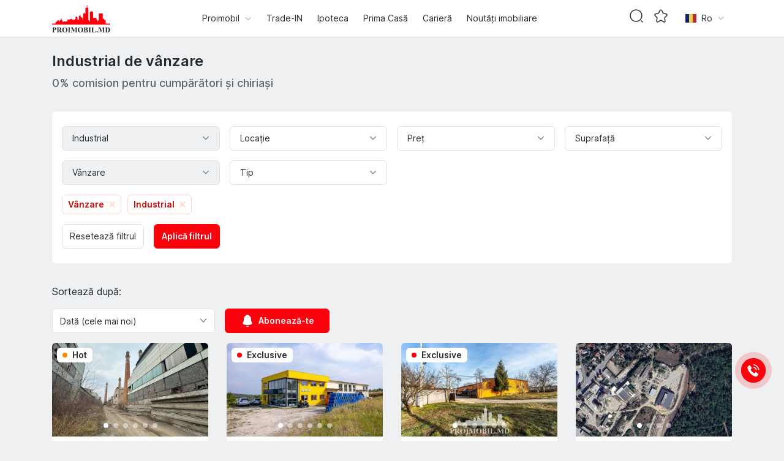

--- FILE ---
content_type: text/html; charset=utf-8
request_url: https://proimobil.md/industrial-de-vanzare-in-chisinau
body_size: 67246
content:
<!DOCTYPE html><html lang="ro" class="__variable_beccaf"><head><meta charSet="utf-8"/><link rel="stylesheet" href="/_next/static/css/d722024226731916.css" data-precedence="next.js"/><link rel="stylesheet" href="/_next/static/css/f3a136ea68a81d64.css" data-precedence="next.js"/><link rel="stylesheet" href="/_next/static/css/010708b246c593dd.css" data-precedence="next.js"/><link rel="stylesheet" href="/_next/static/css/aa62ef12ef8c8bad.css" data-precedence="next.js"/><link rel="stylesheet" href="/_next/static/css/6b4fdc4d8d105ab7.css" data-precedence="next.js"/><link rel="stylesheet" href="/_next/static/css/e04484da47871e10.css" data-precedence="next.js"/><link rel="preload" href="/_next/static/media/2aaf0723e720e8b9-s.p.woff2" as="font" type="font/woff2" crossorigin="anonymous" data-next-font="size-adjust"/><link rel="preload" href="/_next/static/media/b967158bc7d7a9fb-s.p.woff2" as="font" type="font/woff2" crossorigin="anonymous" data-next-font="size-adjust"/><title>Industrial | Vânzare | Chirie</title><meta name="description" content="Doriți să aveți o afacere profitabilă? Ultimile oferte detaliate despre afaceri active în vânzare din Chișinău, doar pe pagina noastră."/><meta name="viewport" content="width=device-width, initial-scale=1, minimum-scale=1, maximum-scale=1, user-scalable=no"/><link rel="canonical" href="https://proimobil.md/industrial-de-vanzare-in-chisinau"/><link rel="alternate" hrefLang="x-default" href="https://proimobil.md/industrial-de-vanzare-in-chisinau"/><link rel="alternate" hrefLang="ro" href="https://proimobil.md/industrial-de-vanzare-in-chisinau"/><link rel="alternate" hrefLang="ru" href="https://proimobil.md/ru/prodazha-promislennosti-v-kishinyove"/><script src="/_next/static/chunks/polyfills-c67a75d1b6f99dc8.js" nomodule=""></script></head><body><main id="main"><div class="PropertyListPage_property-list-page__D065X"><div class="PropertyFilters_property-filters__Q_w0C order-0 order-xl-1"><div class="container-fluid container-xl"><label class="btn btn-outline-primary btn-md w-100 PropertyFilters_property-filters__show-button__qAq9A" for="property-filters__toggle-checkbox"><img alt="Filters" loading="lazy" width="24" height="24" decoding="async" data-nimg="1" style="color:transparent" src="/images/icon/filter.svg"/><span class="PropertyFilters_property-filters__show-button__label___T6Ki">Arata Filtrele<strong>2</strong></span></label><input class="PropertyFilters_property-filters__toggle-checkbox__fW7XW" id="property-filters__toggle-checkbox" type="checkbox" hidden=""/><div class="PropertyFilters_property-filters__content__pw8nz"><div class="PropertyFilters_property-filters__content__header__cGyQR"><div class="container-fluid container-xl"><label for="property-filters__toggle-checkbox"><img alt="Back" loading="lazy" width="24" height="24" decoding="async" data-nimg="1" style="color:transparent" src="/images/icon/back.svg"/></label><h4>Filtre</h4></div></div><div class="Radio_radio-tabs__q5O7Q pro-radio-tabs PropertyFilters_property-filters__content__offer-type-tabs__rzpev"><label class="Radio_radio-tab__iLZiV pro-radio-tab"><input name="offer" type="radio" hidden="" checked="" value="sell"/><span>Vânzare</span></label><label class="Radio_radio-tab__iLZiV pro-radio-tab"><input name="offer" type="radio" hidden="" value="rent"/><span>Chirie</span></label></div><form class="PropertyFilters_property-filters__content__body__M_5eD container-fluid container-xl"><div class="row"><div class="col-12 col-xl-3 mb-xl-2"><div class="Dropdown_dropdown-label__4HYwx pro-dropdown-label Dropdown_dropdown-label--chosen__Mr_ia Dropdown_dropdown-label--titled__2ZnBz"><input id="property-filters__category-filter" class="Dropdown_dropdown-label__toggle-checkbox__58T_H" type="checkbox" hidden=""/><label for="property-filters__category-filter" class="Dropdown_dropdown-label__label__XYhb1 pro-dropdown-label__label">Industrial</label><label for="property-filters__category-filter" class="Dropdown_dropdown-label__overlay__62_QQ pro-dropdown-label__overlay"></label><div class="Dropdown_dropdown-label__content__xzUTz pro-dropdown-label__content"><h4 class="Dropdown_dropdown-label--titled__title__djRye">Tip imobil</h4><div class="DropdownCheckboxLabels_dropdown-checkbox-labels__bWc1c"><label class="Checkbox_checkbox-label__j1CMy pro-checkbox-label"><input name="category" type="checkbox" hidden="" value="apartment"/><span>Apartamente</span></label><label class="Checkbox_checkbox-label__j1CMy pro-checkbox-label"><input name="category" type="checkbox" hidden="" value="house"/><span>Case</span></label><label class="Checkbox_checkbox-label__j1CMy pro-checkbox-label"><input name="category" type="checkbox" hidden="" value="commercial"/><span>Comerciale</span></label><label class="Checkbox_checkbox-label__j1CMy pro-checkbox-label"><input name="category" type="checkbox" hidden="" checked="" value="industrial"/><span>Industrial</span></label><label class="Checkbox_checkbox-label__j1CMy pro-checkbox-label"><input name="category" type="checkbox" hidden="" value="office"/><span>Oficii</span></label><label class="Checkbox_checkbox-label__j1CMy pro-checkbox-label"><input name="category" type="checkbox" hidden="" value="land"/><span>Terenuri</span></label></div></div></div></div><div class="col-12 col-xl-3 mb-xl-2"><div class="Dropdown_dropdown-label__4HYwx pro-dropdown-label Dropdown_dropdown-label--titled__2ZnBz RegionFilter_property-filters__region-filter__V0GeH"><input id="property-filters__region-filter" class="Dropdown_dropdown-label__toggle-checkbox__58T_H" type="checkbox" hidden=""/><label for="property-filters__region-filter" class="Dropdown_dropdown-label__label__XYhb1 pro-dropdown-label__label">Locație</label><label for="property-filters__region-filter" class="Dropdown_dropdown-label__overlay__62_QQ pro-dropdown-label__overlay"></label><div class="Dropdown_dropdown-label__content__xzUTz pro-dropdown-label__content"><h4 class="Dropdown_dropdown-label--titled__title__djRye">Locație</h4><div class="DropdownReactSelect_dropdown__react-select__75Wkh"><style data-emotion="css b62m3t-container">.css-b62m3t-container{position:relative;box-sizing:border-box;}</style><div class=" css-b62m3t-container"><style data-emotion="css 7pg0cj-a11yText">.css-7pg0cj-a11yText{z-index:9999;border:0;clip:rect(1px, 1px, 1px, 1px);height:1px;width:1px;position:absolute;overflow:hidden;padding:0;white-space:nowrap;}</style><span id="react-select-property-filters__region-filter__react-select-live-region" class="css-7pg0cj-a11yText"></span><span aria-live="polite" aria-atomic="false" aria-relevant="additions text" class="css-7pg0cj-a11yText"></span><style data-emotion="css 7vhrar-control">.css-7vhrar-control{-webkit-align-items:center;-webkit-box-align:center;-ms-flex-align:center;align-items:center;cursor:default;display:-webkit-box;display:-webkit-flex;display:-ms-flexbox;display:flex;-webkit-box-flex-wrap:wrap;-webkit-flex-wrap:wrap;-ms-flex-wrap:wrap;flex-wrap:wrap;-webkit-box-pack:justify;-webkit-justify-content:space-between;justify-content:space-between;min-height:38px;outline:0!important;position:relative;-webkit-transition:all 100ms;transition:all 100ms;background-color:hsl(0, 0%, 100%);border-color:#DDE2E4;border-radius:6px;border-style:solid;border-width:1px;box-shadow:none;box-sizing:border-box;font-size:0.875rem;line-height:1.5rem;padding:0.063rem 0;}.css-7vhrar-control:hover{border-color:#DDE2E4;}</style><div class=" css-7vhrar-control"><style data-emotion="css hlgwow">.css-hlgwow{-webkit-align-items:center;-webkit-box-align:center;-ms-flex-align:center;align-items:center;display:grid;-webkit-flex:1;-ms-flex:1;flex:1;-webkit-box-flex-wrap:wrap;-webkit-flex-wrap:wrap;-ms-flex-wrap:wrap;flex-wrap:wrap;-webkit-overflow-scrolling:touch;position:relative;overflow:hidden;padding:2px 8px;box-sizing:border-box;}</style><div class=" css-hlgwow"><style data-emotion="css 1ouwgqq-placeholder">.css-1ouwgqq-placeholder{grid-area:1/1/2/3;color:#9AA6AC;margin-left:2px;margin-right:2px;box-sizing:border-box;}</style><div class=" css-1ouwgqq-placeholder" id="react-select-property-filters__region-filter__react-select-placeholder">Alege</div><style data-emotion="css 19bb58m">.css-19bb58m{visibility:visible;-webkit-flex:1 1 auto;-ms-flex:1 1 auto;flex:1 1 auto;display:inline-grid;grid-area:1/1/2/3;grid-template-columns:0 min-content;margin:2px;padding-bottom:2px;padding-top:2px;color:hsl(0, 0%, 20%);box-sizing:border-box;}.css-19bb58m:after{content:attr(data-value) " ";visibility:hidden;white-space:pre;grid-area:1/2;font:inherit;min-width:2px;border:0;margin:0;outline:0;padding:0;}</style><div class=" css-19bb58m" data-value=""><input class="" style="label:input;color:inherit;background:0;opacity:1;width:100%;grid-area:1 / 2;font:inherit;min-width:2px;border:0;margin:0;outline:0;padding:0" autoCapitalize="none" autoComplete="off" autoCorrect="off" id="react-select-property-filters__region-filter__react-select-input" spellcheck="false" tabindex="0" type="text" aria-autocomplete="list" aria-expanded="false" aria-haspopup="true" role="combobox" aria-describedby="react-select-property-filters__region-filter__react-select-placeholder" value=""/></div></div><style data-emotion="css 1wy0on6">.css-1wy0on6{-webkit-align-items:center;-webkit-box-align:center;-ms-flex-align:center;align-items:center;-webkit-align-self:stretch;-ms-flex-item-align:stretch;align-self:stretch;display:-webkit-box;display:-webkit-flex;display:-ms-flexbox;display:flex;-webkit-flex-shrink:0;-ms-flex-negative:0;flex-shrink:0;box-sizing:border-box;}</style><div class=" css-1wy0on6"><style data-emotion="css 1kr4fmq">.css-1kr4fmq{margin-right:1rem;}</style><div class=" css-1kr4fmq" aria-hidden="true"><svg width="13" height="7" viewBox="0 0 10 6" fill="none" xmlns="http://www.w3.org/2000/svg"><path d="M1 0.5L5 4.5L9 0.5" stroke="#6E7C87"></path></svg></div></div></div><div><input name="region" type="hidden" value=""/></div></div></div></div></div></div><div class="col-12 col-xl-3 mb-xl-2"><div class="Dropdown_dropdown-label__4HYwx pro-dropdown-label Dropdown_dropdown-label--titled__2ZnBz PriceFilter_property-filters__price-filter__sqC4h"><input id="property-filters__price-filter" class="Dropdown_dropdown-label__toggle-checkbox__58T_H" type="checkbox" hidden=""/><label for="property-filters__price-filter" class="Dropdown_dropdown-label__label__XYhb1 pro-dropdown-label__label">Preţ</label><label for="property-filters__price-filter" class="Dropdown_dropdown-label__overlay__62_QQ pro-dropdown-label__overlay"></label><div class="Dropdown_dropdown-label__content__xzUTz pro-dropdown-label__content"><h4 class="Dropdown_dropdown-label--titled__title__djRye">Preţ</h4><div class="PriceFilter_property-filters__price-filter__body__G0dJO"><div class="SearchableInput_searchable-input__ptE85 pro-searchable-input PriceFilter_property-filters__price-filter__body__searchable-input__WByNn"><div class="input-group"><input class="form-control" placeholder="De la" value=""/><span class="input-group-text">€</span></div><ul class="SearchableInput_searchable-input__options__PZjxX pro-searchable-input"><li><a href="#" class="SearchableInput_searchable-input__options__option__OSqv4">1000€</a></li><li><a href="#" class="SearchableInput_searchable-input__options__option__OSqv4">2000€</a></li><li><a href="#" class="SearchableInput_searchable-input__options__option__OSqv4">3000€</a></li><li><a href="#" class="SearchableInput_searchable-input__options__option__OSqv4">4000€</a></li><li><a href="#" class="SearchableInput_searchable-input__options__option__OSqv4">5000€</a></li><li><a href="#" class="SearchableInput_searchable-input__options__option__OSqv4">6000€</a></li><li><a href="#" class="SearchableInput_searchable-input__options__option__OSqv4">7000€</a></li><li><a href="#" class="SearchableInput_searchable-input__options__option__OSqv4">8000€</a></li><li><a href="#" class="SearchableInput_searchable-input__options__option__OSqv4">9000€</a></li><li><a href="#" class="SearchableInput_searchable-input__options__option__OSqv4">10000€</a></li><li><a href="#" class="SearchableInput_searchable-input__options__option__OSqv4">15000€</a></li><li><a href="#" class="SearchableInput_searchable-input__options__option__OSqv4">20000€</a></li><li><a href="#" class="SearchableInput_searchable-input__options__option__OSqv4">25000€</a></li><li><a href="#" class="SearchableInput_searchable-input__options__option__OSqv4">30000€</a></li><li><a href="#" class="SearchableInput_searchable-input__options__option__OSqv4">35000€</a></li><li><a href="#" class="SearchableInput_searchable-input__options__option__OSqv4">40000€</a></li><li><a href="#" class="SearchableInput_searchable-input__options__option__OSqv4">45000€</a></li><li><a href="#" class="SearchableInput_searchable-input__options__option__OSqv4">50000€</a></li><li><a href="#" class="SearchableInput_searchable-input__options__option__OSqv4">55000€</a></li><li><a href="#" class="SearchableInput_searchable-input__options__option__OSqv4">60000€</a></li><li><a href="#" class="SearchableInput_searchable-input__options__option__OSqv4">65000€</a></li><li><a href="#" class="SearchableInput_searchable-input__options__option__OSqv4">70000€</a></li><li><a href="#" class="SearchableInput_searchable-input__options__option__OSqv4">75000€</a></li><li><a href="#" class="SearchableInput_searchable-input__options__option__OSqv4">80000€</a></li><li><a href="#" class="SearchableInput_searchable-input__options__option__OSqv4">85000€</a></li><li><a href="#" class="SearchableInput_searchable-input__options__option__OSqv4">90000€</a></li><li><a href="#" class="SearchableInput_searchable-input__options__option__OSqv4">95000€</a></li><li><a href="#" class="SearchableInput_searchable-input__options__option__OSqv4">100000€</a></li><li><a href="#" class="SearchableInput_searchable-input__options__option__OSqv4">110000€</a></li><li><a href="#" class="SearchableInput_searchable-input__options__option__OSqv4">120000€</a></li><li><a href="#" class="SearchableInput_searchable-input__options__option__OSqv4">130000€</a></li><li><a href="#" class="SearchableInput_searchable-input__options__option__OSqv4">140000€</a></li><li><a href="#" class="SearchableInput_searchable-input__options__option__OSqv4">150000€</a></li><li><a href="#" class="SearchableInput_searchable-input__options__option__OSqv4">160000€</a></li><li><a href="#" class="SearchableInput_searchable-input__options__option__OSqv4">170000€</a></li><li><a href="#" class="SearchableInput_searchable-input__options__option__OSqv4">180000€</a></li><li><a href="#" class="SearchableInput_searchable-input__options__option__OSqv4">190000€</a></li><li><a href="#" class="SearchableInput_searchable-input__options__option__OSqv4">200000€</a></li><li><a href="#" class="SearchableInput_searchable-input__options__option__OSqv4">250000€</a></li><li><a href="#" class="SearchableInput_searchable-input__options__option__OSqv4">300000€</a></li><li><a href="#" class="SearchableInput_searchable-input__options__option__OSqv4">350000€</a></li><li><a href="#" class="SearchableInput_searchable-input__options__option__OSqv4">400000€</a></li><li><a href="#" class="SearchableInput_searchable-input__options__option__OSqv4">450000€</a></li><li><a href="#" class="SearchableInput_searchable-input__options__option__OSqv4">500000€</a></li><li><a href="#" class="SearchableInput_searchable-input__options__option__OSqv4">550000€</a></li><li><a href="#" class="SearchableInput_searchable-input__options__option__OSqv4">600000€</a></li><li><a href="#" class="SearchableInput_searchable-input__options__option__OSqv4">650000€</a></li><li><a href="#" class="SearchableInput_searchable-input__options__option__OSqv4">700000€</a></li><li><a href="#" class="SearchableInput_searchable-input__options__option__OSqv4">750000€</a></li><li><a href="#" class="SearchableInput_searchable-input__options__option__OSqv4">800000€</a></li><li><a href="#" class="SearchableInput_searchable-input__options__option__OSqv4">850000€</a></li><li><a href="#" class="SearchableInput_searchable-input__options__option__OSqv4">900000€</a></li><li><a href="#" class="SearchableInput_searchable-input__options__option__OSqv4">1000000€</a></li></ul></div><div class="SearchableInput_searchable-input__ptE85 pro-searchable-input PriceFilter_property-filters__price-filter__body__searchable-input__WByNn"><div class="input-group"><input class="form-control" placeholder="Până la" value=""/><span class="input-group-text">€</span></div><ul class="SearchableInput_searchable-input__options__PZjxX pro-searchable-input"><li><a href="#" class="SearchableInput_searchable-input__options__option__OSqv4">1000€</a></li><li><a href="#" class="SearchableInput_searchable-input__options__option__OSqv4">2000€</a></li><li><a href="#" class="SearchableInput_searchable-input__options__option__OSqv4">3000€</a></li><li><a href="#" class="SearchableInput_searchable-input__options__option__OSqv4">4000€</a></li><li><a href="#" class="SearchableInput_searchable-input__options__option__OSqv4">5000€</a></li><li><a href="#" class="SearchableInput_searchable-input__options__option__OSqv4">6000€</a></li><li><a href="#" class="SearchableInput_searchable-input__options__option__OSqv4">7000€</a></li><li><a href="#" class="SearchableInput_searchable-input__options__option__OSqv4">8000€</a></li><li><a href="#" class="SearchableInput_searchable-input__options__option__OSqv4">9000€</a></li><li><a href="#" class="SearchableInput_searchable-input__options__option__OSqv4">10000€</a></li><li><a href="#" class="SearchableInput_searchable-input__options__option__OSqv4">15000€</a></li><li><a href="#" class="SearchableInput_searchable-input__options__option__OSqv4">20000€</a></li><li><a href="#" class="SearchableInput_searchable-input__options__option__OSqv4">25000€</a></li><li><a href="#" class="SearchableInput_searchable-input__options__option__OSqv4">30000€</a></li><li><a href="#" class="SearchableInput_searchable-input__options__option__OSqv4">35000€</a></li><li><a href="#" class="SearchableInput_searchable-input__options__option__OSqv4">40000€</a></li><li><a href="#" class="SearchableInput_searchable-input__options__option__OSqv4">45000€</a></li><li><a href="#" class="SearchableInput_searchable-input__options__option__OSqv4">50000€</a></li><li><a href="#" class="SearchableInput_searchable-input__options__option__OSqv4">55000€</a></li><li><a href="#" class="SearchableInput_searchable-input__options__option__OSqv4">60000€</a></li><li><a href="#" class="SearchableInput_searchable-input__options__option__OSqv4">65000€</a></li><li><a href="#" class="SearchableInput_searchable-input__options__option__OSqv4">70000€</a></li><li><a href="#" class="SearchableInput_searchable-input__options__option__OSqv4">75000€</a></li><li><a href="#" class="SearchableInput_searchable-input__options__option__OSqv4">80000€</a></li><li><a href="#" class="SearchableInput_searchable-input__options__option__OSqv4">85000€</a></li><li><a href="#" class="SearchableInput_searchable-input__options__option__OSqv4">90000€</a></li><li><a href="#" class="SearchableInput_searchable-input__options__option__OSqv4">95000€</a></li><li><a href="#" class="SearchableInput_searchable-input__options__option__OSqv4">100000€</a></li><li><a href="#" class="SearchableInput_searchable-input__options__option__OSqv4">110000€</a></li><li><a href="#" class="SearchableInput_searchable-input__options__option__OSqv4">120000€</a></li><li><a href="#" class="SearchableInput_searchable-input__options__option__OSqv4">130000€</a></li><li><a href="#" class="SearchableInput_searchable-input__options__option__OSqv4">140000€</a></li><li><a href="#" class="SearchableInput_searchable-input__options__option__OSqv4">150000€</a></li><li><a href="#" class="SearchableInput_searchable-input__options__option__OSqv4">160000€</a></li><li><a href="#" class="SearchableInput_searchable-input__options__option__OSqv4">170000€</a></li><li><a href="#" class="SearchableInput_searchable-input__options__option__OSqv4">180000€</a></li><li><a href="#" class="SearchableInput_searchable-input__options__option__OSqv4">190000€</a></li><li><a href="#" class="SearchableInput_searchable-input__options__option__OSqv4">200000€</a></li><li><a href="#" class="SearchableInput_searchable-input__options__option__OSqv4">250000€</a></li><li><a href="#" class="SearchableInput_searchable-input__options__option__OSqv4">300000€</a></li><li><a href="#" class="SearchableInput_searchable-input__options__option__OSqv4">350000€</a></li><li><a href="#" class="SearchableInput_searchable-input__options__option__OSqv4">400000€</a></li><li><a href="#" class="SearchableInput_searchable-input__options__option__OSqv4">450000€</a></li><li><a href="#" class="SearchableInput_searchable-input__options__option__OSqv4">500000€</a></li><li><a href="#" class="SearchableInput_searchable-input__options__option__OSqv4">550000€</a></li><li><a href="#" class="SearchableInput_searchable-input__options__option__OSqv4">600000€</a></li><li><a href="#" class="SearchableInput_searchable-input__options__option__OSqv4">650000€</a></li><li><a href="#" class="SearchableInput_searchable-input__options__option__OSqv4">700000€</a></li><li><a href="#" class="SearchableInput_searchable-input__options__option__OSqv4">750000€</a></li><li><a href="#" class="SearchableInput_searchable-input__options__option__OSqv4">800000€</a></li><li><a href="#" class="SearchableInput_searchable-input__options__option__OSqv4">850000€</a></li><li><a href="#" class="SearchableInput_searchable-input__options__option__OSqv4">900000€</a></li><li><a href="#" class="SearchableInput_searchable-input__options__option__OSqv4">1000000€</a></li></ul></div></div></div></div></div><div class="col-12 col-xl-3 mb-xl-2"><div class="Dropdown_dropdown-label__4HYwx pro-dropdown-label Dropdown_dropdown-label--titled__2ZnBz SurfaceFilter_property-filters__surface-filter__1p9yc"><input id="property-filters__surface-filter" class="Dropdown_dropdown-label__toggle-checkbox__58T_H" type="checkbox" hidden=""/><label for="property-filters__surface-filter" class="Dropdown_dropdown-label__label__XYhb1 pro-dropdown-label__label">Suprafaţă</label><label for="property-filters__surface-filter" class="Dropdown_dropdown-label__overlay__62_QQ pro-dropdown-label__overlay"></label><div class="Dropdown_dropdown-label__content__xzUTz pro-dropdown-label__content"><h4 class="Dropdown_dropdown-label--titled__title__djRye">Suprafaţă</h4><div class="SurfaceFilter_property-filters__surface-filter__body__wVo_D"><div class="SearchableInput_searchable-input__ptE85 pro-searchable-input SurfaceFilter_property-filters__surface-filter__body__searchable-input__2bkYm"><div class="input-group"><input class="form-control" placeholder="De la" value=""/><span class="input-group-text">m<sup>2</sup></span></div><ul class="SearchableInput_searchable-input__options__PZjxX pro-searchable-input"><li><a href="#" class="SearchableInput_searchable-input__options__option__OSqv4">10 m2</a></li><li><a href="#" class="SearchableInput_searchable-input__options__option__OSqv4">20 m2</a></li><li><a href="#" class="SearchableInput_searchable-input__options__option__OSqv4">30 m2</a></li><li><a href="#" class="SearchableInput_searchable-input__options__option__OSqv4">40 m2</a></li><li><a href="#" class="SearchableInput_searchable-input__options__option__OSqv4">50 m2</a></li><li><a href="#" class="SearchableInput_searchable-input__options__option__OSqv4">60 m2</a></li><li><a href="#" class="SearchableInput_searchable-input__options__option__OSqv4">70 m2</a></li><li><a href="#" class="SearchableInput_searchable-input__options__option__OSqv4">80 m2</a></li><li><a href="#" class="SearchableInput_searchable-input__options__option__OSqv4">90 m2</a></li><li><a href="#" class="SearchableInput_searchable-input__options__option__OSqv4">100 m2</a></li><li><a href="#" class="SearchableInput_searchable-input__options__option__OSqv4">120 m2</a></li><li><a href="#" class="SearchableInput_searchable-input__options__option__OSqv4">140 m2</a></li><li><a href="#" class="SearchableInput_searchable-input__options__option__OSqv4">160 m2</a></li><li><a href="#" class="SearchableInput_searchable-input__options__option__OSqv4">180 m2</a></li><li><a href="#" class="SearchableInput_searchable-input__options__option__OSqv4">200 m2</a></li><li><a href="#" class="SearchableInput_searchable-input__options__option__OSqv4">250 m2</a></li><li><a href="#" class="SearchableInput_searchable-input__options__option__OSqv4">300 m2</a></li><li><a href="#" class="SearchableInput_searchable-input__options__option__OSqv4">350 m2</a></li><li><a href="#" class="SearchableInput_searchable-input__options__option__OSqv4">400 m2</a></li><li><a href="#" class="SearchableInput_searchable-input__options__option__OSqv4">450 m2</a></li><li><a href="#" class="SearchableInput_searchable-input__options__option__OSqv4">500 m2</a></li><li><a href="#" class="SearchableInput_searchable-input__options__option__OSqv4">1000 m2</a></li><li><a href="#" class="SearchableInput_searchable-input__options__option__OSqv4">1500 m2</a></li><li><a href="#" class="SearchableInput_searchable-input__options__option__OSqv4">2000 m2</a></li><li><a href="#" class="SearchableInput_searchable-input__options__option__OSqv4">2500 m2</a></li><li><a href="#" class="SearchableInput_searchable-input__options__option__OSqv4">3000 m2</a></li></ul></div><div class="SearchableInput_searchable-input__ptE85 pro-searchable-input SurfaceFilter_property-filters__surface-filter__body__searchable-input__2bkYm"><div class="input-group"><input class="form-control" placeholder="Până la" value=""/><span class="input-group-text">m<sup>2</sup></span></div><ul class="SearchableInput_searchable-input__options__PZjxX pro-searchable-input"><li><a href="#" class="SearchableInput_searchable-input__options__option__OSqv4">10 m2</a></li><li><a href="#" class="SearchableInput_searchable-input__options__option__OSqv4">20 m2</a></li><li><a href="#" class="SearchableInput_searchable-input__options__option__OSqv4">30 m2</a></li><li><a href="#" class="SearchableInput_searchable-input__options__option__OSqv4">40 m2</a></li><li><a href="#" class="SearchableInput_searchable-input__options__option__OSqv4">50 m2</a></li><li><a href="#" class="SearchableInput_searchable-input__options__option__OSqv4">60 m2</a></li><li><a href="#" class="SearchableInput_searchable-input__options__option__OSqv4">70 m2</a></li><li><a href="#" class="SearchableInput_searchable-input__options__option__OSqv4">80 m2</a></li><li><a href="#" class="SearchableInput_searchable-input__options__option__OSqv4">90 m2</a></li><li><a href="#" class="SearchableInput_searchable-input__options__option__OSqv4">100 m2</a></li><li><a href="#" class="SearchableInput_searchable-input__options__option__OSqv4">120 m2</a></li><li><a href="#" class="SearchableInput_searchable-input__options__option__OSqv4">140 m2</a></li><li><a href="#" class="SearchableInput_searchable-input__options__option__OSqv4">160 m2</a></li><li><a href="#" class="SearchableInput_searchable-input__options__option__OSqv4">180 m2</a></li><li><a href="#" class="SearchableInput_searchable-input__options__option__OSqv4">200 m2</a></li><li><a href="#" class="SearchableInput_searchable-input__options__option__OSqv4">250 m2</a></li><li><a href="#" class="SearchableInput_searchable-input__options__option__OSqv4">300 m2</a></li><li><a href="#" class="SearchableInput_searchable-input__options__option__OSqv4">350 m2</a></li><li><a href="#" class="SearchableInput_searchable-input__options__option__OSqv4">400 m2</a></li><li><a href="#" class="SearchableInput_searchable-input__options__option__OSqv4">450 m2</a></li><li><a href="#" class="SearchableInput_searchable-input__options__option__OSqv4">500 m2</a></li><li><a href="#" class="SearchableInput_searchable-input__options__option__OSqv4">1000 m2</a></li><li><a href="#" class="SearchableInput_searchable-input__options__option__OSqv4">1500 m2</a></li><li><a href="#" class="SearchableInput_searchable-input__options__option__OSqv4">2000 m2</a></li><li><a href="#" class="SearchableInput_searchable-input__options__option__OSqv4">2500 m2</a></li><li><a href="#" class="SearchableInput_searchable-input__options__option__OSqv4">3000 m2</a></li></ul></div></div></div></div></div><div class="col-12 col-xl-3 mb-xl-2 d-none d-xl-block"><div class="Dropdown_dropdown-label__4HYwx pro-dropdown-label Dropdown_dropdown-label--chosen__Mr_ia"><input id="property-filters__offer-type-filter" class="Dropdown_dropdown-label__toggle-checkbox__58T_H" type="checkbox" hidden=""/><label for="property-filters__offer-type-filter" class="Dropdown_dropdown-label__label__XYhb1 pro-dropdown-label__label">Vânzare</label><label for="property-filters__offer-type-filter" class="Dropdown_dropdown-label__overlay__62_QQ pro-dropdown-label__overlay"></label><div class="Dropdown_dropdown-label__content__xzUTz pro-dropdown-label__content"><ul class="DropdownMenu_dropdown-menu__7yYOk"><li><label class="form-label"><input name="offer" type="radio" hidden="" checked="" value="sell"/><span>Vânzare</span></label></li><li><label class="form-label"><input name="offer" type="radio" hidden="" value="rent"/><span>Chirie</span></label></li></ul></div></div></div><div class="col-12 col-xl-3 mb-xl-2"><div class="Dropdown_dropdown-label__4HYwx pro-dropdown-label Dropdown_dropdown-label--titled__2ZnBz"><input id="property-filters__industrial-type-filter" class="Dropdown_dropdown-label__toggle-checkbox__58T_H" type="checkbox" hidden=""/><label for="property-filters__industrial-type-filter" class="Dropdown_dropdown-label__label__XYhb1 pro-dropdown-label__label">Tip</label><label for="property-filters__industrial-type-filter" class="Dropdown_dropdown-label__overlay__62_QQ pro-dropdown-label__overlay"></label><div class="Dropdown_dropdown-label__content__xzUTz pro-dropdown-label__content"><h4 class="Dropdown_dropdown-label--titled__title__djRye">Tip</h4><div class="DropdownCheckboxLabels_dropdown-checkbox-labels__bWc1c"><label class="Checkbox_checkbox-label__j1CMy pro-checkbox-label"><input name="industrialType" type="checkbox" hidden="" value="warehouse"/><span>Depozite</span></label><label class="Checkbox_checkbox-label__j1CMy pro-checkbox-label"><input name="industrialType" type="checkbox" hidden="" value="production"/><span>Pentru producere</span></label><label class="Checkbox_checkbox-label__j1CMy pro-checkbox-label"><input name="industrialType" type="checkbox" hidden="" value="autoservice"/><span>Service auto</span></label></div></div></div></div></div><div class="row"><div class="PropertyFilters_property-filters__content__body__labels__p9M13 col-12"><a href="#"><span class="badge badge-lg badge-outline-filter-label">Vânzare<svg width="10" height="10" viewBox="0 0 10 10" fill="none" xmlns="http://www.w3.org/2000/svg"><path fill-rule="evenodd" clip-rule="evenodd" d="M4.99997 6.41397L1.70697 9.70697L0.292969 8.29297L3.58597 4.99997L0.292969 1.70697L1.70697 0.292969L4.99997 3.58597L8.29297 0.292969L9.70697 1.70697L6.41397 4.99997L9.70697 8.29297L8.29297 9.70697L4.99997 6.41397Z" fill="#FED6CD"></path></svg></span></a><a href="#"><span class="badge badge-lg badge-outline-filter-label">Industrial<svg width="10" height="10" viewBox="0 0 10 10" fill="none" xmlns="http://www.w3.org/2000/svg"><path fill-rule="evenodd" clip-rule="evenodd" d="M4.99997 6.41397L1.70697 9.70697L0.292969 8.29297L3.58597 4.99997L0.292969 1.70697L1.70697 0.292969L4.99997 3.58597L8.29297 0.292969L9.70697 1.70697L6.41397 4.99997L9.70697 8.29297L8.29297 9.70697L4.99997 6.41397Z" fill="#FED6CD"></path></svg></span></a></div></div><div class="row"><div class="col-12"><div class="PropertyFilters_property-filters__content__body__buttons__l5nQ9"><button class="btn btn-primary fw-bold" type="submit">Aplică filtrul</button><button class="btn btn-secondary" type="reset">Resetează filtrul</button></div></div></div></form></div></div></div><div class="order-1 order-xl-0"><div class="container-fluid container-xl"><div class="row"><div class="col"><h1>Industrial de vânzare</h1><h3 class="PropertyListPage_property-list-page__sub-heading__5GCcg">0% comision pentru cumpărători și chiriași</h3></div></div></div></div><div class="container-fluid container-xl order-2"><div class="row"><div class="col"><p>Sortează după:</p></div></div><div class="row mb-2"><div class="col-6 col-md-6 col-lg-3"><select class="form-select"><option value="-isHot,-isExclusive,-surrogateId" selected="">Dată (cele mai noi)</option><option value="-price">Preț descendent</option><option value="price">Preț ascendent</option></select></div><div class="col-6 col-md-6 col-lg-2"><a class="btn btn-primary pro-link-button w-100 fw-bold" id="property-list__subscribe-button" href="https://t.me/Proimobil_md" target="_blank"><img alt="Filters" loading="lazy" width="24" height="24" decoding="async" data-nimg="1" style="color:transparent" src="/images/icon/notification.svg"/>Abonează-te</a></div></div><div class="row row-cols-1 row-cols-md-2 row-cols-lg-3 row-cols-xl-4 g-2 g-xl-4 mb-2 mb-xl-4"><div class="col"><article class="PropertyCard_property-card__mvexW"><header class="PropertyCard_property-card__header__1twVq"><a class="" target="_blank" href="/industrial-in-chisinau/vinzare-floresti-raionul-mihai-viteazul-d61d3"><div class="PropertyCardGallerySlider_property-card-gallery-slider__OCQ7j"><div class="swiper property-card-gallery-slider-d61d3b56-5350-450d-b261-f4632690907a"><div class="swiper-wrapper"><div class="swiper-slide"><img alt="14945c28-437d-4bdc-a12d-970609d6ce3d.jpeg" loading="lazy" width="688" height="412" decoding="async" data-nimg="1" style="color:transparent" srcSet="/_next/image?url=https%3A%2F%2Fimages.proimobil.md%2F5NsSlfprgek9dEbfWoDrhs9VvCoXwD-nvctTb2MlPqI%2Fresize%3Afill%3A688%3A412%3A1%2Fgravity%3Ace%2FbG9jYWw6Ly8vZXN0YXRlL2xyLzE0OTQ1YzI4LTQzN2QtNGJkYy1hMTJkLTk3MDYwOWQ2Y2UzZC5qcGVn&amp;w=750&amp;q=75 1x, /_next/image?url=https%3A%2F%2Fimages.proimobil.md%2F5NsSlfprgek9dEbfWoDrhs9VvCoXwD-nvctTb2MlPqI%2Fresize%3Afill%3A688%3A412%3A1%2Fgravity%3Ace%2FbG9jYWw6Ly8vZXN0YXRlL2xyLzE0OTQ1YzI4LTQzN2QtNGJkYy1hMTJkLTk3MDYwOWQ2Y2UzZC5qcGVn&amp;w=1920&amp;q=75 2x" src="/_next/image?url=https%3A%2F%2Fimages.proimobil.md%2F5NsSlfprgek9dEbfWoDrhs9VvCoXwD-nvctTb2MlPqI%2Fresize%3Afill%3A688%3A412%3A1%2Fgravity%3Ace%2FbG9jYWw6Ly8vZXN0YXRlL2xyLzE0OTQ1YzI4LTQzN2QtNGJkYy1hMTJkLTk3MDYwOWQ2Y2UzZC5qcGVn&amp;w=1920&amp;q=75"/></div><div class="swiper-slide"><img alt="f843d6b6-c583-4ddb-818c-f42c2ad5c926.jpeg" loading="lazy" width="688" height="412" decoding="async" data-nimg="1" style="color:transparent" srcSet="/_next/image?url=https%3A%2F%2Fimages.proimobil.md%2FiVN11YM36KVMky7DC3kmS2Ltc1Gn0T5Sm75MRIEtXJk%2Fresize%3Afill%3A688%3A412%3A1%2Fgravity%3Ace%2FbG9jYWw6Ly8vZXN0YXRlL2xyL2Y4NDNkNmI2LWM1ODMtNGRkYi04MThjLWY0MmMyYWQ1YzkyNi5qcGVn&amp;w=750&amp;q=75 1x, /_next/image?url=https%3A%2F%2Fimages.proimobil.md%2FiVN11YM36KVMky7DC3kmS2Ltc1Gn0T5Sm75MRIEtXJk%2Fresize%3Afill%3A688%3A412%3A1%2Fgravity%3Ace%2FbG9jYWw6Ly8vZXN0YXRlL2xyL2Y4NDNkNmI2LWM1ODMtNGRkYi04MThjLWY0MmMyYWQ1YzkyNi5qcGVn&amp;w=1920&amp;q=75 2x" src="/_next/image?url=https%3A%2F%2Fimages.proimobil.md%2FiVN11YM36KVMky7DC3kmS2Ltc1Gn0T5Sm75MRIEtXJk%2Fresize%3Afill%3A688%3A412%3A1%2Fgravity%3Ace%2FbG9jYWw6Ly8vZXN0YXRlL2xyL2Y4NDNkNmI2LWM1ODMtNGRkYi04MThjLWY0MmMyYWQ1YzkyNi5qcGVn&amp;w=1920&amp;q=75"/></div><div class="swiper-slide"><img alt="84dad013-0316-48a5-b69e-33f00538b96a.jpeg" loading="lazy" width="688" height="412" decoding="async" data-nimg="1" style="color:transparent" srcSet="/_next/image?url=https%3A%2F%2Fimages.proimobil.md%2F2w0EW4bmbqUM9uaBKzm5SycPXLbHf_0b6K5TInejmtg%2Fresize%3Afill%3A688%3A412%3A1%2Fgravity%3Ace%2FbG9jYWw6Ly8vZXN0YXRlL2xyLzg0ZGFkMDEzLTAzMTYtNDhhNS1iNjllLTMzZjAwNTM4Yjk2YS5qcGVn&amp;w=750&amp;q=75 1x, /_next/image?url=https%3A%2F%2Fimages.proimobil.md%2F2w0EW4bmbqUM9uaBKzm5SycPXLbHf_0b6K5TInejmtg%2Fresize%3Afill%3A688%3A412%3A1%2Fgravity%3Ace%2FbG9jYWw6Ly8vZXN0YXRlL2xyLzg0ZGFkMDEzLTAzMTYtNDhhNS1iNjllLTMzZjAwNTM4Yjk2YS5qcGVn&amp;w=1920&amp;q=75 2x" src="/_next/image?url=https%3A%2F%2Fimages.proimobil.md%2F2w0EW4bmbqUM9uaBKzm5SycPXLbHf_0b6K5TInejmtg%2Fresize%3Afill%3A688%3A412%3A1%2Fgravity%3Ace%2FbG9jYWw6Ly8vZXN0YXRlL2xyLzg0ZGFkMDEzLTAzMTYtNDhhNS1iNjllLTMzZjAwNTM4Yjk2YS5qcGVn&amp;w=1920&amp;q=75"/></div><div class="swiper-slide"><img alt="c1103a33-5998-4a98-8dc9-0a975f07ed1e.jpeg" loading="lazy" width="688" height="412" decoding="async" data-nimg="1" style="color:transparent" srcSet="/_next/image?url=https%3A%2F%2Fimages.proimobil.md%2FGca7lYq1RZy4siwPh_Xg5sVth7CF1SgHMB_s42miFfA%2Fresize%3Afill%3A688%3A412%3A1%2Fgravity%3Ace%2FbG9jYWw6Ly8vZXN0YXRlL2xyL2MxMTAzYTMzLTU5OTgtNGE5OC04ZGM5LTBhOTc1ZjA3ZWQxZS5qcGVn&amp;w=750&amp;q=75 1x, /_next/image?url=https%3A%2F%2Fimages.proimobil.md%2FGca7lYq1RZy4siwPh_Xg5sVth7CF1SgHMB_s42miFfA%2Fresize%3Afill%3A688%3A412%3A1%2Fgravity%3Ace%2FbG9jYWw6Ly8vZXN0YXRlL2xyL2MxMTAzYTMzLTU5OTgtNGE5OC04ZGM5LTBhOTc1ZjA3ZWQxZS5qcGVn&amp;w=1920&amp;q=75 2x" src="/_next/image?url=https%3A%2F%2Fimages.proimobil.md%2FGca7lYq1RZy4siwPh_Xg5sVth7CF1SgHMB_s42miFfA%2Fresize%3Afill%3A688%3A412%3A1%2Fgravity%3Ace%2FbG9jYWw6Ly8vZXN0YXRlL2xyL2MxMTAzYTMzLTU5OTgtNGE5OC04ZGM5LTBhOTc1ZjA3ZWQxZS5qcGVn&amp;w=1920&amp;q=75"/></div><div class="swiper-slide"><img alt="88fe0f66-47e9-4e4d-b8eb-443e352ef015.jpeg" loading="lazy" width="688" height="412" decoding="async" data-nimg="1" style="color:transparent" srcSet="/_next/image?url=https%3A%2F%2Fimages.proimobil.md%2FrWc0tNSROGBShqknbalvr9J7BaJ76cRwM7d0-lJ0TTE%2Fresize%3Afill%3A688%3A412%3A1%2Fgravity%3Ace%2FbG9jYWw6Ly8vZXN0YXRlL2xyLzg4ZmUwZjY2LTQ3ZTktNGU0ZC1iOGViLTQ0M2UzNTJlZjAxNS5qcGVn&amp;w=750&amp;q=75 1x, /_next/image?url=https%3A%2F%2Fimages.proimobil.md%2FrWc0tNSROGBShqknbalvr9J7BaJ76cRwM7d0-lJ0TTE%2Fresize%3Afill%3A688%3A412%3A1%2Fgravity%3Ace%2FbG9jYWw6Ly8vZXN0YXRlL2xyLzg4ZmUwZjY2LTQ3ZTktNGU0ZC1iOGViLTQ0M2UzNTJlZjAxNS5qcGVn&amp;w=1920&amp;q=75 2x" src="/_next/image?url=https%3A%2F%2Fimages.proimobil.md%2FrWc0tNSROGBShqknbalvr9J7BaJ76cRwM7d0-lJ0TTE%2Fresize%3Afill%3A688%3A412%3A1%2Fgravity%3Ace%2FbG9jYWw6Ly8vZXN0YXRlL2xyLzg4ZmUwZjY2LTQ3ZTktNGU0ZC1iOGViLTQ0M2UzNTJlZjAxNS5qcGVn&amp;w=1920&amp;q=75"/></div><div class="swiper-slide"><img alt="1ec3adb1-c8f5-4a86-9fae-aeb25a5fcda8.jpeg" loading="lazy" width="688" height="412" decoding="async" data-nimg="1" style="color:transparent" srcSet="/_next/image?url=https%3A%2F%2Fimages.proimobil.md%2FUjJgXbCS1ZB6qLNiz_36tFqPDU2qkflEWMtt19-FoIc%2Fresize%3Afill%3A688%3A412%3A1%2Fgravity%3Ace%2FbG9jYWw6Ly8vZXN0YXRlL2xyLzFlYzNhZGIxLWM4ZjUtNGE4Ni05ZmFlLWFlYjI1YTVmY2RhOC5qcGVn&amp;w=750&amp;q=75 1x, /_next/image?url=https%3A%2F%2Fimages.proimobil.md%2FUjJgXbCS1ZB6qLNiz_36tFqPDU2qkflEWMtt19-FoIc%2Fresize%3Afill%3A688%3A412%3A1%2Fgravity%3Ace%2FbG9jYWw6Ly8vZXN0YXRlL2xyLzFlYzNhZGIxLWM4ZjUtNGE4Ni05ZmFlLWFlYjI1YTVmY2RhOC5qcGVn&amp;w=1920&amp;q=75 2x" src="/_next/image?url=https%3A%2F%2Fimages.proimobil.md%2FUjJgXbCS1ZB6qLNiz_36tFqPDU2qkflEWMtt19-FoIc%2Fresize%3Afill%3A688%3A412%3A1%2Fgravity%3Ace%2FbG9jYWw6Ly8vZXN0YXRlL2xyLzFlYzNhZGIxLWM4ZjUtNGE4Ni05ZmFlLWFlYjI1YTVmY2RhOC5qcGVn&amp;w=1920&amp;q=75"/></div></div><div class="swiper-pagination"></div></div></div></a><div class="PropertyCard_property-card__header__badges__LwFGN"><span class="badge bg-hot">Hot</span></div></header><div class="PropertyCard_property-card__body__aC3up"><div class="PropertyCard_property-card__body__title__uI4L0"><a class="" target="_blank" href="/industrial-in-chisinau/vinzare-floresti-raionul-mihai-viteazul-d61d3"><h4>1,250,000 €</h4></a></div><div class="PropertyCard_property-card__body__address__x_7Su"><p>Florești<!-- -->, <!-- -->Florești</p><p>Mihai Viteazul</p></div><ul><li><img alt="Rooms" loading="lazy" width="16" height="16" decoding="async" data-nimg="1" style="color:transparent" src="/images/icons/surface.svg"/>10000<!-- --> <!-- -->m<sup>2</sup></li></ul><div class="PropertyCard_property-card__body__agent__QdTwu"><p><a class="" target="_blank" href="/agenti/1479">R A</a> <a href="tel:079044798">079044798</a></p><p>Agent imobiliar</p></div></div></article></div><div class="col"><article class="PropertyCard_property-card__mvexW"><header class="PropertyCard_property-card__header__1twVq"><a class="" target="_blank" href="/industrial-in-chisinau/vinzare-suburbie-ghidighici-ghidighici-91c21"><div class="PropertyCardGallerySlider_property-card-gallery-slider__OCQ7j"><div class="swiper property-card-gallery-slider-91c21e6d-11e9-4190-bbad-aea663f2d222"><div class="swiper-wrapper"><div class="swiper-slide"><img alt="8247368e-7254-4191-b631-79bacb16ea82.jpeg" loading="lazy" width="688" height="412" decoding="async" data-nimg="1" style="color:transparent" srcSet="/_next/image?url=https%3A%2F%2Fimages.proimobil.md%2FlS0q6tylRlVRQ2HaLrkUf3q7KZjdnxULnrT5SqaQCB8%2Fresize%3Afill%3A688%3A412%3A1%2Fgravity%3Ace%2FbG9jYWw6Ly8vZXN0YXRlL2xyLzgyNDczNjhlLTcyNTQtNDE5MS1iNjMxLTc5YmFjYjE2ZWE4Mi5qcGVn&amp;w=750&amp;q=75 1x, /_next/image?url=https%3A%2F%2Fimages.proimobil.md%2FlS0q6tylRlVRQ2HaLrkUf3q7KZjdnxULnrT5SqaQCB8%2Fresize%3Afill%3A688%3A412%3A1%2Fgravity%3Ace%2FbG9jYWw6Ly8vZXN0YXRlL2xyLzgyNDczNjhlLTcyNTQtNDE5MS1iNjMxLTc5YmFjYjE2ZWE4Mi5qcGVn&amp;w=1920&amp;q=75 2x" src="/_next/image?url=https%3A%2F%2Fimages.proimobil.md%2FlS0q6tylRlVRQ2HaLrkUf3q7KZjdnxULnrT5SqaQCB8%2Fresize%3Afill%3A688%3A412%3A1%2Fgravity%3Ace%2FbG9jYWw6Ly8vZXN0YXRlL2xyLzgyNDczNjhlLTcyNTQtNDE5MS1iNjMxLTc5YmFjYjE2ZWE4Mi5qcGVn&amp;w=1920&amp;q=75"/></div><div class="swiper-slide"><img alt="e980dc0a-b556-4d5e-baa7-55642450cb5b.jpeg" loading="lazy" width="688" height="412" decoding="async" data-nimg="1" style="color:transparent" srcSet="/_next/image?url=https%3A%2F%2Fimages.proimobil.md%2FEERG0b7m7mcJl99YbwyhQfg0Azw7pP18YyWcFoWRQXc%2Fresize%3Afill%3A688%3A412%3A1%2Fgravity%3Ace%2FbG9jYWw6Ly8vZXN0YXRlL2xyL2U5ODBkYzBhLWI1NTYtNGQ1ZS1iYWE3LTU1NjQyNDUwY2I1Yi5qcGVn&amp;w=750&amp;q=75 1x, /_next/image?url=https%3A%2F%2Fimages.proimobil.md%2FEERG0b7m7mcJl99YbwyhQfg0Azw7pP18YyWcFoWRQXc%2Fresize%3Afill%3A688%3A412%3A1%2Fgravity%3Ace%2FbG9jYWw6Ly8vZXN0YXRlL2xyL2U5ODBkYzBhLWI1NTYtNGQ1ZS1iYWE3LTU1NjQyNDUwY2I1Yi5qcGVn&amp;w=1920&amp;q=75 2x" src="/_next/image?url=https%3A%2F%2Fimages.proimobil.md%2FEERG0b7m7mcJl99YbwyhQfg0Azw7pP18YyWcFoWRQXc%2Fresize%3Afill%3A688%3A412%3A1%2Fgravity%3Ace%2FbG9jYWw6Ly8vZXN0YXRlL2xyL2U5ODBkYzBhLWI1NTYtNGQ1ZS1iYWE3LTU1NjQyNDUwY2I1Yi5qcGVn&amp;w=1920&amp;q=75"/></div><div class="swiper-slide"><img alt="4b507570-c1c9-4ce7-a8ae-e72e6743c862.jpeg" loading="lazy" width="688" height="412" decoding="async" data-nimg="1" style="color:transparent" srcSet="/_next/image?url=https%3A%2F%2Fimages.proimobil.md%2FM0gpY-Ca5Kizmrbg8s1GUAwlE6PmfOwrJAygar8SmK4%2Fresize%3Afill%3A688%3A412%3A1%2Fgravity%3Ace%2FbG9jYWw6Ly8vZXN0YXRlL2xyLzRiNTA3NTcwLWMxYzktNGNlNy1hOGFlLWU3MmU2NzQzYzg2Mi5qcGVn&amp;w=750&amp;q=75 1x, /_next/image?url=https%3A%2F%2Fimages.proimobil.md%2FM0gpY-Ca5Kizmrbg8s1GUAwlE6PmfOwrJAygar8SmK4%2Fresize%3Afill%3A688%3A412%3A1%2Fgravity%3Ace%2FbG9jYWw6Ly8vZXN0YXRlL2xyLzRiNTA3NTcwLWMxYzktNGNlNy1hOGFlLWU3MmU2NzQzYzg2Mi5qcGVn&amp;w=1920&amp;q=75 2x" src="/_next/image?url=https%3A%2F%2Fimages.proimobil.md%2FM0gpY-Ca5Kizmrbg8s1GUAwlE6PmfOwrJAygar8SmK4%2Fresize%3Afill%3A688%3A412%3A1%2Fgravity%3Ace%2FbG9jYWw6Ly8vZXN0YXRlL2xyLzRiNTA3NTcwLWMxYzktNGNlNy1hOGFlLWU3MmU2NzQzYzg2Mi5qcGVn&amp;w=1920&amp;q=75"/></div><div class="swiper-slide"><img alt="1fbf1449-2e06-4454-947e-5f8c0c594f77.jpeg" loading="lazy" width="688" height="412" decoding="async" data-nimg="1" style="color:transparent" srcSet="/_next/image?url=https%3A%2F%2Fimages.proimobil.md%2FXSI7Z9pBOL3fUrzBKxVC-ibugVojSiH-6LLbAfY6hpU%2Fresize%3Afill%3A688%3A412%3A1%2Fgravity%3Ace%2FbG9jYWw6Ly8vZXN0YXRlL2xyLzFmYmYxNDQ5LTJlMDYtNDQ1NC05NDdlLTVmOGMwYzU5NGY3Ny5qcGVn&amp;w=750&amp;q=75 1x, /_next/image?url=https%3A%2F%2Fimages.proimobil.md%2FXSI7Z9pBOL3fUrzBKxVC-ibugVojSiH-6LLbAfY6hpU%2Fresize%3Afill%3A688%3A412%3A1%2Fgravity%3Ace%2FbG9jYWw6Ly8vZXN0YXRlL2xyLzFmYmYxNDQ5LTJlMDYtNDQ1NC05NDdlLTVmOGMwYzU5NGY3Ny5qcGVn&amp;w=1920&amp;q=75 2x" src="/_next/image?url=https%3A%2F%2Fimages.proimobil.md%2FXSI7Z9pBOL3fUrzBKxVC-ibugVojSiH-6LLbAfY6hpU%2Fresize%3Afill%3A688%3A412%3A1%2Fgravity%3Ace%2FbG9jYWw6Ly8vZXN0YXRlL2xyLzFmYmYxNDQ5LTJlMDYtNDQ1NC05NDdlLTVmOGMwYzU5NGY3Ny5qcGVn&amp;w=1920&amp;q=75"/></div><div class="swiper-slide"><img alt="0344ead8-deb6-4bc1-96bb-e7bc1c51ee5d.jpeg" loading="lazy" width="688" height="412" decoding="async" data-nimg="1" style="color:transparent" srcSet="/_next/image?url=https%3A%2F%2Fimages.proimobil.md%2FTe6XRNJMTs_nbfJoZ9YNy20PqZr3K6jfBvWm0atWMys%2Fresize%3Afill%3A688%3A412%3A1%2Fgravity%3Ace%2FbG9jYWw6Ly8vZXN0YXRlL2xyLzAzNDRlYWQ4LWRlYjYtNGJjMS05NmJiLWU3YmMxYzUxZWU1ZC5qcGVn&amp;w=750&amp;q=75 1x, /_next/image?url=https%3A%2F%2Fimages.proimobil.md%2FTe6XRNJMTs_nbfJoZ9YNy20PqZr3K6jfBvWm0atWMys%2Fresize%3Afill%3A688%3A412%3A1%2Fgravity%3Ace%2FbG9jYWw6Ly8vZXN0YXRlL2xyLzAzNDRlYWQ4LWRlYjYtNGJjMS05NmJiLWU3YmMxYzUxZWU1ZC5qcGVn&amp;w=1920&amp;q=75 2x" src="/_next/image?url=https%3A%2F%2Fimages.proimobil.md%2FTe6XRNJMTs_nbfJoZ9YNy20PqZr3K6jfBvWm0atWMys%2Fresize%3Afill%3A688%3A412%3A1%2Fgravity%3Ace%2FbG9jYWw6Ly8vZXN0YXRlL2xyLzAzNDRlYWQ4LWRlYjYtNGJjMS05NmJiLWU3YmMxYzUxZWU1ZC5qcGVn&amp;w=1920&amp;q=75"/></div><div class="swiper-slide"><img alt="5f0f2da8-23f5-41fe-8ef9-28b2bd45a206.jpeg" loading="lazy" width="688" height="412" decoding="async" data-nimg="1" style="color:transparent" srcSet="/_next/image?url=https%3A%2F%2Fimages.proimobil.md%2FdmW2CntabwgePdpgsnzbrDGYCMxCxLhTEbA0w1R3aLA%2Fresize%3Afill%3A688%3A412%3A1%2Fgravity%3Ace%2FbG9jYWw6Ly8vZXN0YXRlL2xyLzVmMGYyZGE4LTIzZjUtNDFmZS04ZWY5LTI4YjJiZDQ1YTIwNi5qcGVn&amp;w=750&amp;q=75 1x, /_next/image?url=https%3A%2F%2Fimages.proimobil.md%2FdmW2CntabwgePdpgsnzbrDGYCMxCxLhTEbA0w1R3aLA%2Fresize%3Afill%3A688%3A412%3A1%2Fgravity%3Ace%2FbG9jYWw6Ly8vZXN0YXRlL2xyLzVmMGYyZGE4LTIzZjUtNDFmZS04ZWY5LTI4YjJiZDQ1YTIwNi5qcGVn&amp;w=1920&amp;q=75 2x" src="/_next/image?url=https%3A%2F%2Fimages.proimobil.md%2FdmW2CntabwgePdpgsnzbrDGYCMxCxLhTEbA0w1R3aLA%2Fresize%3Afill%3A688%3A412%3A1%2Fgravity%3Ace%2FbG9jYWw6Ly8vZXN0YXRlL2xyLzVmMGYyZGE4LTIzZjUtNDFmZS04ZWY5LTI4YjJiZDQ1YTIwNi5qcGVn&amp;w=1920&amp;q=75"/></div></div><div class="swiper-pagination"></div></div></div></a><div class="PropertyCard_property-card__header__badges__LwFGN"><span class="badge bg-exclusive">Exclusive</span></div></header><div class="PropertyCard_property-card__body__aC3up"><div class="PropertyCard_property-card__body__title__uI4L0"><a class="" target="_blank" href="/industrial-in-chisinau/vinzare-suburbie-ghidighici-ghidighici-91c21"><h4>1,212,500 €</h4></a></div><div class="PropertyCard_property-card__body__address__x_7Su"><p>Suburbie<!-- -->, <!-- -->Ghidighici</p><p>Ghidighici</p></div><ul><li><img alt="Rooms" loading="lazy" width="16" height="16" decoding="async" data-nimg="1" style="color:transparent" src="/images/icons/surface.svg"/>537<!-- --> <!-- -->m<sup>2</sup></li></ul><div class="PropertyCard_property-card__body__agent__QdTwu"><p><a class="" target="_blank" href="/agenti/1381">Toderiță Sorin</a> <a href="tel:068111739">068111739</a></p><p>Agent imobiliar</p></div></div></article></div><div class="col"><article class="PropertyCard_property-card__mvexW"><header class="PropertyCard_property-card__header__1twVq"><a class="" target="_blank" href="/industrial-in-chisinau/chirie-suburbie-cricova-miorita-102005"><div class="PropertyCardGallerySlider_property-card-gallery-slider__OCQ7j"><div class="swiper property-card-gallery-slider-bba3ecbb-6641-4afc-acb4-091ab2d27c7a"><div class="swiper-wrapper"><div class="swiper-slide"><img alt="onzpe9a9k1g6wvv-102005.jpg" loading="lazy" width="688" height="412" decoding="async" data-nimg="1" style="color:transparent" srcSet="/_next/image?url=https%3A%2F%2Fimages.proimobil.md%2FZNmk7RjZTJsH7QWN7WabfvYLJADpGmdYSwJ0dD-sKbI%2Fresize%3Afill%3A688%3A412%3A1%2Fgravity%3Ace%2FbG9jYWw6Ly8vZXN0YXRlL2xyL29uenBlOWE5azFnNnd2di0xMDIwMDUuanBn&amp;w=750&amp;q=75 1x, /_next/image?url=https%3A%2F%2Fimages.proimobil.md%2FZNmk7RjZTJsH7QWN7WabfvYLJADpGmdYSwJ0dD-sKbI%2Fresize%3Afill%3A688%3A412%3A1%2Fgravity%3Ace%2FbG9jYWw6Ly8vZXN0YXRlL2xyL29uenBlOWE5azFnNnd2di0xMDIwMDUuanBn&amp;w=1920&amp;q=75 2x" src="/_next/image?url=https%3A%2F%2Fimages.proimobil.md%2FZNmk7RjZTJsH7QWN7WabfvYLJADpGmdYSwJ0dD-sKbI%2Fresize%3Afill%3A688%3A412%3A1%2Fgravity%3Ace%2FbG9jYWw6Ly8vZXN0YXRlL2xyL29uenBlOWE5azFnNnd2di0xMDIwMDUuanBn&amp;w=1920&amp;q=75"/></div><div class="swiper-slide"><img alt="onzpe9a9k1g6wvv-102005_3.jpg" loading="lazy" width="688" height="412" decoding="async" data-nimg="1" style="color:transparent" srcSet="/_next/image?url=https%3A%2F%2Fimages.proimobil.md%2FKVGqATDjM1z9HBugLegfCjp84tM2LUoPeMizPOQAPaw%2Fresize%3Afill%3A688%3A412%3A1%2Fgravity%3Ace%2FbG9jYWw6Ly8vZXN0YXRlL2xyL29uenBlOWE5azFnNnd2di0xMDIwMDVfMy5qcGc&amp;w=750&amp;q=75 1x, /_next/image?url=https%3A%2F%2Fimages.proimobil.md%2FKVGqATDjM1z9HBugLegfCjp84tM2LUoPeMizPOQAPaw%2Fresize%3Afill%3A688%3A412%3A1%2Fgravity%3Ace%2FbG9jYWw6Ly8vZXN0YXRlL2xyL29uenBlOWE5azFnNnd2di0xMDIwMDVfMy5qcGc&amp;w=1920&amp;q=75 2x" src="/_next/image?url=https%3A%2F%2Fimages.proimobil.md%2FKVGqATDjM1z9HBugLegfCjp84tM2LUoPeMizPOQAPaw%2Fresize%3Afill%3A688%3A412%3A1%2Fgravity%3Ace%2FbG9jYWw6Ly8vZXN0YXRlL2xyL29uenBlOWE5azFnNnd2di0xMDIwMDVfMy5qcGc&amp;w=1920&amp;q=75"/></div><div class="swiper-slide"><img alt="onzpe9a9k1g6wvv-102005_5.jpg" loading="lazy" width="688" height="412" decoding="async" data-nimg="1" style="color:transparent" srcSet="/_next/image?url=https%3A%2F%2Fimages.proimobil.md%2F2j_3ccxKybugcUZRB6VyZ8HMSK9kGXGpwypiL9yDNgI%2Fresize%3Afill%3A688%3A412%3A1%2Fgravity%3Ace%2FbG9jYWw6Ly8vZXN0YXRlL2xyL29uenBlOWE5azFnNnd2di0xMDIwMDVfNS5qcGc&amp;w=750&amp;q=75 1x, /_next/image?url=https%3A%2F%2Fimages.proimobil.md%2F2j_3ccxKybugcUZRB6VyZ8HMSK9kGXGpwypiL9yDNgI%2Fresize%3Afill%3A688%3A412%3A1%2Fgravity%3Ace%2FbG9jYWw6Ly8vZXN0YXRlL2xyL29uenBlOWE5azFnNnd2di0xMDIwMDVfNS5qcGc&amp;w=1920&amp;q=75 2x" src="/_next/image?url=https%3A%2F%2Fimages.proimobil.md%2F2j_3ccxKybugcUZRB6VyZ8HMSK9kGXGpwypiL9yDNgI%2Fresize%3Afill%3A688%3A412%3A1%2Fgravity%3Ace%2FbG9jYWw6Ly8vZXN0YXRlL2xyL29uenBlOWE5azFnNnd2di0xMDIwMDVfNS5qcGc&amp;w=1920&amp;q=75"/></div><div class="swiper-slide"><img alt="onzpe9a9k1g6wvv-102005_7.jpg" loading="lazy" width="688" height="412" decoding="async" data-nimg="1" style="color:transparent" srcSet="/_next/image?url=https%3A%2F%2Fimages.proimobil.md%2F4RXiAz5TKO4M3-cLBo6hdW6oUv191uvP0K3_yQ1FtbI%2Fresize%3Afill%3A688%3A412%3A1%2Fgravity%3Ace%2FbG9jYWw6Ly8vZXN0YXRlL2xyL29uenBlOWE5azFnNnd2di0xMDIwMDVfNy5qcGc&amp;w=750&amp;q=75 1x, /_next/image?url=https%3A%2F%2Fimages.proimobil.md%2F4RXiAz5TKO4M3-cLBo6hdW6oUv191uvP0K3_yQ1FtbI%2Fresize%3Afill%3A688%3A412%3A1%2Fgravity%3Ace%2FbG9jYWw6Ly8vZXN0YXRlL2xyL29uenBlOWE5azFnNnd2di0xMDIwMDVfNy5qcGc&amp;w=1920&amp;q=75 2x" src="/_next/image?url=https%3A%2F%2Fimages.proimobil.md%2F4RXiAz5TKO4M3-cLBo6hdW6oUv191uvP0K3_yQ1FtbI%2Fresize%3Afill%3A688%3A412%3A1%2Fgravity%3Ace%2FbG9jYWw6Ly8vZXN0YXRlL2xyL29uenBlOWE5azFnNnd2di0xMDIwMDVfNy5qcGc&amp;w=1920&amp;q=75"/></div><div class="swiper-slide"><img alt="onzpe9a9k1g6wvv-102005_8.jpg" loading="lazy" width="688" height="412" decoding="async" data-nimg="1" style="color:transparent" srcSet="/_next/image?url=https%3A%2F%2Fimages.proimobil.md%2FEiA3rrp5YVtQyLwXmBoMOMFtIYsJx8Vr9gDZEIx8yFA%2Fresize%3Afill%3A688%3A412%3A1%2Fgravity%3Ace%2FbG9jYWw6Ly8vZXN0YXRlL2xyL29uenBlOWE5azFnNnd2di0xMDIwMDVfOC5qcGc&amp;w=750&amp;q=75 1x, /_next/image?url=https%3A%2F%2Fimages.proimobil.md%2FEiA3rrp5YVtQyLwXmBoMOMFtIYsJx8Vr9gDZEIx8yFA%2Fresize%3Afill%3A688%3A412%3A1%2Fgravity%3Ace%2FbG9jYWw6Ly8vZXN0YXRlL2xyL29uenBlOWE5azFnNnd2di0xMDIwMDVfOC5qcGc&amp;w=1920&amp;q=75 2x" src="/_next/image?url=https%3A%2F%2Fimages.proimobil.md%2FEiA3rrp5YVtQyLwXmBoMOMFtIYsJx8Vr9gDZEIx8yFA%2Fresize%3Afill%3A688%3A412%3A1%2Fgravity%3Ace%2FbG9jYWw6Ly8vZXN0YXRlL2xyL29uenBlOWE5azFnNnd2di0xMDIwMDVfOC5qcGc&amp;w=1920&amp;q=75"/></div><div class="swiper-slide"><img alt="onzpe9a9k1g6wvv-102005_9.jpg" loading="lazy" width="688" height="412" decoding="async" data-nimg="1" style="color:transparent" srcSet="/_next/image?url=https%3A%2F%2Fimages.proimobil.md%2FYdKBbbV1lJZvJyWnEBBacQOa_fet9GDVBvYnpX_szhM%2Fresize%3Afill%3A688%3A412%3A1%2Fgravity%3Ace%2FbG9jYWw6Ly8vZXN0YXRlL2xyL29uenBlOWE5azFnNnd2di0xMDIwMDVfOS5qcGc&amp;w=750&amp;q=75 1x, /_next/image?url=https%3A%2F%2Fimages.proimobil.md%2FYdKBbbV1lJZvJyWnEBBacQOa_fet9GDVBvYnpX_szhM%2Fresize%3Afill%3A688%3A412%3A1%2Fgravity%3Ace%2FbG9jYWw6Ly8vZXN0YXRlL2xyL29uenBlOWE5azFnNnd2di0xMDIwMDVfOS5qcGc&amp;w=1920&amp;q=75 2x" src="/_next/image?url=https%3A%2F%2Fimages.proimobil.md%2FYdKBbbV1lJZvJyWnEBBacQOa_fet9GDVBvYnpX_szhM%2Fresize%3Afill%3A688%3A412%3A1%2Fgravity%3Ace%2FbG9jYWw6Ly8vZXN0YXRlL2xyL29uenBlOWE5azFnNnd2di0xMDIwMDVfOS5qcGc&amp;w=1920&amp;q=75"/></div></div><div class="swiper-pagination"></div></div></div></a><div class="PropertyCard_property-card__header__badges__LwFGN"><span class="badge bg-exclusive">Exclusive</span></div></header><div class="PropertyCard_property-card__body__aC3up"><div class="PropertyCard_property-card__body__title__uI4L0"><a class="" target="_blank" href="/industrial-in-chisinau/chirie-suburbie-cricova-miorita-102005"><h4>2,000,000 €</h4></a></div><div class="PropertyCard_property-card__body__address__x_7Su"><p>Suburbie<!-- -->, <!-- -->Cricova</p><p>Miorița</p></div><ul><li><img alt="Rooms" loading="lazy" width="16" height="16" decoding="async" data-nimg="1" style="color:transparent" src="/images/icons/surface.svg"/>1500<!-- --> <!-- -->m<sup>2</sup></li></ul><div class="PropertyCard_property-card__body__agent__QdTwu"><p><a class="" target="_blank" href="/agenti/787">Cojuhari Vasilii</a> <a href="tel:068555266">068555266</a></p><p>Agent imobiliar</p></div></div></article></div><div class="col"><article class="PropertyCard_property-card__mvexW"><header class="PropertyCard_property-card__header__1twVq"><a class="" target="_blank" href="/industrial-in-chisinau/vinzare-orhei-orhei-eliberarii-d1319"><div class="PropertyCardGallerySlider_property-card-gallery-slider__OCQ7j"><div class="swiper property-card-gallery-slider-d131911d-05d7-49e0-9919-75a5e96f11d3"><div class="swiper-wrapper"><div class="swiper-slide"><img alt="f262d8f4-fb1c-4f05-a6ed-262070be7541.jpeg" loading="lazy" width="688" height="412" decoding="async" data-nimg="1" style="color:transparent" srcSet="/_next/image?url=https%3A%2F%2Fimages.proimobil.md%2F9lHUVF5obWpPDsDKV3AZx3Vfz-dYeIAG17VqTY2JTWY%2Fresize%3Afill%3A688%3A412%3A1%2Fgravity%3Ace%2FbG9jYWw6Ly8vZXN0YXRlL2xyL2YyNjJkOGY0LWZiMWMtNGYwNS1hNmVkLTI2MjA3MGJlNzU0MS5qcGVn&amp;w=750&amp;q=75 1x, /_next/image?url=https%3A%2F%2Fimages.proimobil.md%2F9lHUVF5obWpPDsDKV3AZx3Vfz-dYeIAG17VqTY2JTWY%2Fresize%3Afill%3A688%3A412%3A1%2Fgravity%3Ace%2FbG9jYWw6Ly8vZXN0YXRlL2xyL2YyNjJkOGY0LWZiMWMtNGYwNS1hNmVkLTI2MjA3MGJlNzU0MS5qcGVn&amp;w=1920&amp;q=75 2x" src="/_next/image?url=https%3A%2F%2Fimages.proimobil.md%2F9lHUVF5obWpPDsDKV3AZx3Vfz-dYeIAG17VqTY2JTWY%2Fresize%3Afill%3A688%3A412%3A1%2Fgravity%3Ace%2FbG9jYWw6Ly8vZXN0YXRlL2xyL2YyNjJkOGY0LWZiMWMtNGYwNS1hNmVkLTI2MjA3MGJlNzU0MS5qcGVn&amp;w=1920&amp;q=75"/></div><div class="swiper-slide"><img alt="84e49cd1-9171-4b52-b3b7-44be4137c703.jpeg" loading="lazy" width="688" height="412" decoding="async" data-nimg="1" style="color:transparent" srcSet="/_next/image?url=https%3A%2F%2Fimages.proimobil.md%2FF1T9zTHZbXQCQjDHNzXvSnroLRPaeS5keJ3e4dG28ok%2Fresize%3Afill%3A688%3A412%3A1%2Fgravity%3Ace%2FbG9jYWw6Ly8vZXN0YXRlL2xyLzg0ZTQ5Y2QxLTkxNzEtNGI1Mi1iM2I3LTQ0YmU0MTM3YzcwMy5qcGVn&amp;w=750&amp;q=75 1x, /_next/image?url=https%3A%2F%2Fimages.proimobil.md%2FF1T9zTHZbXQCQjDHNzXvSnroLRPaeS5keJ3e4dG28ok%2Fresize%3Afill%3A688%3A412%3A1%2Fgravity%3Ace%2FbG9jYWw6Ly8vZXN0YXRlL2xyLzg0ZTQ5Y2QxLTkxNzEtNGI1Mi1iM2I3LTQ0YmU0MTM3YzcwMy5qcGVn&amp;w=1920&amp;q=75 2x" src="/_next/image?url=https%3A%2F%2Fimages.proimobil.md%2FF1T9zTHZbXQCQjDHNzXvSnroLRPaeS5keJ3e4dG28ok%2Fresize%3Afill%3A688%3A412%3A1%2Fgravity%3Ace%2FbG9jYWw6Ly8vZXN0YXRlL2xyLzg0ZTQ5Y2QxLTkxNzEtNGI1Mi1iM2I3LTQ0YmU0MTM3YzcwMy5qcGVn&amp;w=1920&amp;q=75"/></div><div class="swiper-slide"><img alt="3761554f-20ff-49b1-8400-2fa1d731027b.jpeg" loading="lazy" width="688" height="412" decoding="async" data-nimg="1" style="color:transparent" srcSet="/_next/image?url=https%3A%2F%2Fimages.proimobil.md%2FDFBkJ99fpmrxE39G5KdWFK_MkL9FHl8vClQD-VCNoyA%2Fresize%3Afill%3A688%3A412%3A1%2Fgravity%3Ace%2FbG9jYWw6Ly8vZXN0YXRlL2xyLzM3NjE1NTRmLTIwZmYtNDliMS04NDAwLTJmYTFkNzMxMDI3Yi5qcGVn&amp;w=750&amp;q=75 1x, /_next/image?url=https%3A%2F%2Fimages.proimobil.md%2FDFBkJ99fpmrxE39G5KdWFK_MkL9FHl8vClQD-VCNoyA%2Fresize%3Afill%3A688%3A412%3A1%2Fgravity%3Ace%2FbG9jYWw6Ly8vZXN0YXRlL2xyLzM3NjE1NTRmLTIwZmYtNDliMS04NDAwLTJmYTFkNzMxMDI3Yi5qcGVn&amp;w=1920&amp;q=75 2x" src="/_next/image?url=https%3A%2F%2Fimages.proimobil.md%2FDFBkJ99fpmrxE39G5KdWFK_MkL9FHl8vClQD-VCNoyA%2Fresize%3Afill%3A688%3A412%3A1%2Fgravity%3Ace%2FbG9jYWw6Ly8vZXN0YXRlL2xyLzM3NjE1NTRmLTIwZmYtNDliMS04NDAwLTJmYTFkNzMxMDI3Yi5qcGVn&amp;w=1920&amp;q=75"/></div><div class="swiper-slide"><img alt="a70aaae0-2d52-4391-99b7-f8632e64efd1.jpeg" loading="lazy" width="688" height="412" decoding="async" data-nimg="1" style="color:transparent" srcSet="/_next/image?url=https%3A%2F%2Fimages.proimobil.md%2FBOoANjysa2dhQtsF9bZj0F3OTswYYPKHfiZHH93ZYKs%2Fresize%3Afill%3A688%3A412%3A1%2Fgravity%3Ace%2FbG9jYWw6Ly8vZXN0YXRlL2xyL2E3MGFhYWUwLTJkNTItNDM5MS05OWI3LWY4NjMyZTY0ZWZkMS5qcGVn&amp;w=750&amp;q=75 1x, /_next/image?url=https%3A%2F%2Fimages.proimobil.md%2FBOoANjysa2dhQtsF9bZj0F3OTswYYPKHfiZHH93ZYKs%2Fresize%3Afill%3A688%3A412%3A1%2Fgravity%3Ace%2FbG9jYWw6Ly8vZXN0YXRlL2xyL2E3MGFhYWUwLTJkNTItNDM5MS05OWI3LWY4NjMyZTY0ZWZkMS5qcGVn&amp;w=1920&amp;q=75 2x" src="/_next/image?url=https%3A%2F%2Fimages.proimobil.md%2FBOoANjysa2dhQtsF9bZj0F3OTswYYPKHfiZHH93ZYKs%2Fresize%3Afill%3A688%3A412%3A1%2Fgravity%3Ace%2FbG9jYWw6Ly8vZXN0YXRlL2xyL2E3MGFhYWUwLTJkNTItNDM5MS05OWI3LWY4NjMyZTY0ZWZkMS5qcGVn&amp;w=1920&amp;q=75"/></div></div><div class="swiper-pagination"></div></div></div></a></header><div class="PropertyCard_property-card__body__aC3up"><div class="PropertyCard_property-card__body__title__uI4L0"><a class="" target="_blank" href="/industrial-in-chisinau/vinzare-orhei-orhei-eliberarii-d1319"><h4>350,000 €</h4></a></div><div class="PropertyCard_property-card__body__address__x_7Su"><p>Orhei<!-- -->, <!-- -->Orhei</p><p>Eliberarii</p></div><ul><li><img alt="Rooms" loading="lazy" width="16" height="16" decoding="async" data-nimg="1" style="color:transparent" src="/images/icons/surface.svg"/>513<!-- --> <!-- -->m<sup>2</sup></li></ul><div class="PropertyCard_property-card__body__agent__QdTwu"><p><a class="" target="_blank" href="/agenti/1439">Țurcan Eugen</a> <a href="tel:060601777">060601777</a></p><p>Agent imobiliar</p></div></div></article></div><div class="col"><article class="PropertyCard_property-card__mvexW"><header class="PropertyCard_property-card__header__1twVq"><a class="" target="_blank" href="/industrial-in-chisinau/vinzare-stefan-voda-raionul-chisinau-3d588"><div class="PropertyCardGallerySlider_property-card-gallery-slider__OCQ7j"><div class="swiper property-card-gallery-slider-3d588812-2206-4005-b2ce-c0b53430dfda"><div class="swiper-wrapper"><div class="swiper-slide"><img alt="b91fb1ce-1218-4827-8065-f697059205d1.jpeg" loading="lazy" width="688" height="412" decoding="async" data-nimg="1" style="color:transparent" srcSet="/_next/image?url=https%3A%2F%2Fimages.proimobil.md%2FqUjczNkGNiUJVpfCoqqBo35Qmjn0nEsiISfrgLnRfR4%2Fresize%3Afill%3A688%3A412%3A1%2Fgravity%3Ace%2FbG9jYWw6Ly8vZXN0YXRlL2xyL2I5MWZiMWNlLTEyMTgtNDgyNy04MDY1LWY2OTcwNTkyMDVkMS5qcGVn&amp;w=750&amp;q=75 1x, /_next/image?url=https%3A%2F%2Fimages.proimobil.md%2FqUjczNkGNiUJVpfCoqqBo35Qmjn0nEsiISfrgLnRfR4%2Fresize%3Afill%3A688%3A412%3A1%2Fgravity%3Ace%2FbG9jYWw6Ly8vZXN0YXRlL2xyL2I5MWZiMWNlLTEyMTgtNDgyNy04MDY1LWY2OTcwNTkyMDVkMS5qcGVn&amp;w=1920&amp;q=75 2x" src="/_next/image?url=https%3A%2F%2Fimages.proimobil.md%2FqUjczNkGNiUJVpfCoqqBo35Qmjn0nEsiISfrgLnRfR4%2Fresize%3Afill%3A688%3A412%3A1%2Fgravity%3Ace%2FbG9jYWw6Ly8vZXN0YXRlL2xyL2I5MWZiMWNlLTEyMTgtNDgyNy04MDY1LWY2OTcwNTkyMDVkMS5qcGVn&amp;w=1920&amp;q=75"/></div><div class="swiper-slide"><img alt="fd300aab-720c-4693-a22b-f674df2872de.jpeg" loading="lazy" width="688" height="412" decoding="async" data-nimg="1" style="color:transparent" srcSet="/_next/image?url=https%3A%2F%2Fimages.proimobil.md%2FrhW-XD_9SVMniUG7RkxH55BtA78Mcj-UUdLtozNFu4o%2Fresize%3Afill%3A688%3A412%3A1%2Fgravity%3Ace%2FbG9jYWw6Ly8vZXN0YXRlL2xyL2ZkMzAwYWFiLTcyMGMtNDY5My1hMjJiLWY2NzRkZjI4NzJkZS5qcGVn&amp;w=750&amp;q=75 1x, /_next/image?url=https%3A%2F%2Fimages.proimobil.md%2FrhW-XD_9SVMniUG7RkxH55BtA78Mcj-UUdLtozNFu4o%2Fresize%3Afill%3A688%3A412%3A1%2Fgravity%3Ace%2FbG9jYWw6Ly8vZXN0YXRlL2xyL2ZkMzAwYWFiLTcyMGMtNDY5My1hMjJiLWY2NzRkZjI4NzJkZS5qcGVn&amp;w=1920&amp;q=75 2x" src="/_next/image?url=https%3A%2F%2Fimages.proimobil.md%2FrhW-XD_9SVMniUG7RkxH55BtA78Mcj-UUdLtozNFu4o%2Fresize%3Afill%3A688%3A412%3A1%2Fgravity%3Ace%2FbG9jYWw6Ly8vZXN0YXRlL2xyL2ZkMzAwYWFiLTcyMGMtNDY5My1hMjJiLWY2NzRkZjI4NzJkZS5qcGVn&amp;w=1920&amp;q=75"/></div><div class="swiper-slide"><img alt="8fee9adc-6c25-4d5c-91a9-9de78528ac7a.jpeg" loading="lazy" width="688" height="412" decoding="async" data-nimg="1" style="color:transparent" srcSet="/_next/image?url=https%3A%2F%2Fimages.proimobil.md%2FQ2KZ9CHBYt900ZHBLDYKUlCUQ1wcWIvDN5AneosAQEw%2Fresize%3Afill%3A688%3A412%3A1%2Fgravity%3Ace%2FbG9jYWw6Ly8vZXN0YXRlL2xyLzhmZWU5YWRjLTZjMjUtNGQ1Yy05MWE5LTlkZTc4NTI4YWM3YS5qcGVn&amp;w=750&amp;q=75 1x, /_next/image?url=https%3A%2F%2Fimages.proimobil.md%2FQ2KZ9CHBYt900ZHBLDYKUlCUQ1wcWIvDN5AneosAQEw%2Fresize%3Afill%3A688%3A412%3A1%2Fgravity%3Ace%2FbG9jYWw6Ly8vZXN0YXRlL2xyLzhmZWU5YWRjLTZjMjUtNGQ1Yy05MWE5LTlkZTc4NTI4YWM3YS5qcGVn&amp;w=1920&amp;q=75 2x" src="/_next/image?url=https%3A%2F%2Fimages.proimobil.md%2FQ2KZ9CHBYt900ZHBLDYKUlCUQ1wcWIvDN5AneosAQEw%2Fresize%3Afill%3A688%3A412%3A1%2Fgravity%3Ace%2FbG9jYWw6Ly8vZXN0YXRlL2xyLzhmZWU5YWRjLTZjMjUtNGQ1Yy05MWE5LTlkZTc4NTI4YWM3YS5qcGVn&amp;w=1920&amp;q=75"/></div><div class="swiper-slide"><img alt="6a99c2ab-0250-449e-8bc1-d88c0d32ff11.jpeg" loading="lazy" width="688" height="412" decoding="async" data-nimg="1" style="color:transparent" srcSet="/_next/image?url=https%3A%2F%2Fimages.proimobil.md%2FTAutQOT-967ERi4W-dwxFo7CY3oHBf_kPet9eCqt4IQ%2Fresize%3Afill%3A688%3A412%3A1%2Fgravity%3Ace%2FbG9jYWw6Ly8vZXN0YXRlL2xyLzZhOTljMmFiLTAyNTAtNDQ5ZS04YmMxLWQ4OGMwZDMyZmYxMS5qcGVn&amp;w=750&amp;q=75 1x, /_next/image?url=https%3A%2F%2Fimages.proimobil.md%2FTAutQOT-967ERi4W-dwxFo7CY3oHBf_kPet9eCqt4IQ%2Fresize%3Afill%3A688%3A412%3A1%2Fgravity%3Ace%2FbG9jYWw6Ly8vZXN0YXRlL2xyLzZhOTljMmFiLTAyNTAtNDQ5ZS04YmMxLWQ4OGMwZDMyZmYxMS5qcGVn&amp;w=1920&amp;q=75 2x" src="/_next/image?url=https%3A%2F%2Fimages.proimobil.md%2FTAutQOT-967ERi4W-dwxFo7CY3oHBf_kPet9eCqt4IQ%2Fresize%3Afill%3A688%3A412%3A1%2Fgravity%3Ace%2FbG9jYWw6Ly8vZXN0YXRlL2xyLzZhOTljMmFiLTAyNTAtNDQ5ZS04YmMxLWQ4OGMwZDMyZmYxMS5qcGVn&amp;w=1920&amp;q=75"/></div><div class="swiper-slide"><img alt="e86a0aef-ddaa-4204-b09d-255c0fd4b3f6.jpeg" loading="lazy" width="688" height="412" decoding="async" data-nimg="1" style="color:transparent" srcSet="/_next/image?url=https%3A%2F%2Fimages.proimobil.md%2F3ax1zH5gLe39L7igcyI2tdWug2hPBF1jIbCIzHEjjJo%2Fresize%3Afill%3A688%3A412%3A1%2Fgravity%3Ace%2FbG9jYWw6Ly8vZXN0YXRlL2xyL2U4NmEwYWVmLWRkYWEtNDIwNC1iMDlkLTI1NWMwZmQ0YjNmNi5qcGVn&amp;w=750&amp;q=75 1x, /_next/image?url=https%3A%2F%2Fimages.proimobil.md%2F3ax1zH5gLe39L7igcyI2tdWug2hPBF1jIbCIzHEjjJo%2Fresize%3Afill%3A688%3A412%3A1%2Fgravity%3Ace%2FbG9jYWw6Ly8vZXN0YXRlL2xyL2U4NmEwYWVmLWRkYWEtNDIwNC1iMDlkLTI1NWMwZmQ0YjNmNi5qcGVn&amp;w=1920&amp;q=75 2x" src="/_next/image?url=https%3A%2F%2Fimages.proimobil.md%2F3ax1zH5gLe39L7igcyI2tdWug2hPBF1jIbCIzHEjjJo%2Fresize%3Afill%3A688%3A412%3A1%2Fgravity%3Ace%2FbG9jYWw6Ly8vZXN0YXRlL2xyL2U4NmEwYWVmLWRkYWEtNDIwNC1iMDlkLTI1NWMwZmQ0YjNmNi5qcGVn&amp;w=1920&amp;q=75"/></div><div class="swiper-slide"><img alt="fa7ea59f-228c-444e-9425-f4f467b83483.jpeg" loading="lazy" width="688" height="412" decoding="async" data-nimg="1" style="color:transparent" srcSet="/_next/image?url=https%3A%2F%2Fimages.proimobil.md%2FrPGvg_YuHH9yRz2fUYcV_TytaEScrDVeR4xq5QExA-w%2Fresize%3Afill%3A688%3A412%3A1%2Fgravity%3Ace%2FbG9jYWw6Ly8vZXN0YXRlL2xyL2ZhN2VhNTlmLTIyOGMtNDQ0ZS05NDI1LWY0ZjQ2N2I4MzQ4My5qcGVn&amp;w=750&amp;q=75 1x, /_next/image?url=https%3A%2F%2Fimages.proimobil.md%2FrPGvg_YuHH9yRz2fUYcV_TytaEScrDVeR4xq5QExA-w%2Fresize%3Afill%3A688%3A412%3A1%2Fgravity%3Ace%2FbG9jYWw6Ly8vZXN0YXRlL2xyL2ZhN2VhNTlmLTIyOGMtNDQ0ZS05NDI1LWY0ZjQ2N2I4MzQ4My5qcGVn&amp;w=1920&amp;q=75 2x" src="/_next/image?url=https%3A%2F%2Fimages.proimobil.md%2FrPGvg_YuHH9yRz2fUYcV_TytaEScrDVeR4xq5QExA-w%2Fresize%3Afill%3A688%3A412%3A1%2Fgravity%3Ace%2FbG9jYWw6Ly8vZXN0YXRlL2xyL2ZhN2VhNTlmLTIyOGMtNDQ0ZS05NDI1LWY0ZjQ2N2I4MzQ4My5qcGVn&amp;w=1920&amp;q=75"/></div></div><div class="swiper-pagination"></div></div></div></a></header><div class="PropertyCard_property-card__body__aC3up"><div class="PropertyCard_property-card__body__title__uI4L0"><a class="" target="_blank" href="/industrial-in-chisinau/vinzare-stefan-voda-raionul-chisinau-3d588"><h4>508,000 €</h4></a></div><div class="PropertyCard_property-card__body__address__x_7Su"><p>Ștefan-Vodă<!-- -->, <!-- -->Ștefan-Vodă</p><p>Chișinau</p></div><ul><li><img alt="Rooms" loading="lazy" width="16" height="16" decoding="async" data-nimg="1" style="color:transparent" src="/images/icons/surface.svg"/>3777<!-- --> <!-- -->m<sup>2</sup></li></ul><div class="PropertyCard_property-card__body__agent__QdTwu"><p><a class="" target="_blank" href="/agenti/797">Alexandru Josan</a> <a href="tel:068444629">068444629</a></p><p>Agent imobiliar</p></div></div></article></div><div class="col"><article class="PropertyCard_property-card__mvexW"><header class="PropertyCard_property-card__header__1twVq"><a class="" target="_blank" href="/industrial-in-chisinau/vinzare-suburbie-ialoveni-iuri-gagarin-b1efa"><div class="PropertyCardGallerySlider_property-card-gallery-slider__OCQ7j"><div class="swiper property-card-gallery-slider-b1efa596-e491-4e2e-a600-33d0ea6de57e"><div class="swiper-wrapper"><div class="swiper-slide"><img alt="13b029f4-9e2e-473a-8925-cd4058d9a934.jpeg" loading="lazy" width="688" height="412" decoding="async" data-nimg="1" style="color:transparent" srcSet="/_next/image?url=https%3A%2F%2Fimages.proimobil.md%2FF7o-Y3Q8MyvjPOYkOTViGXOtYJhArDQdfy6skwub_jY%2Fresize%3Afill%3A688%3A412%3A1%2Fgravity%3Ace%2FbG9jYWw6Ly8vZXN0YXRlL2xyLzEzYjAyOWY0LTllMmUtNDczYS04OTI1LWNkNDA1OGQ5YTkzNC5qcGVn&amp;w=750&amp;q=75 1x, /_next/image?url=https%3A%2F%2Fimages.proimobil.md%2FF7o-Y3Q8MyvjPOYkOTViGXOtYJhArDQdfy6skwub_jY%2Fresize%3Afill%3A688%3A412%3A1%2Fgravity%3Ace%2FbG9jYWw6Ly8vZXN0YXRlL2xyLzEzYjAyOWY0LTllMmUtNDczYS04OTI1LWNkNDA1OGQ5YTkzNC5qcGVn&amp;w=1920&amp;q=75 2x" src="/_next/image?url=https%3A%2F%2Fimages.proimobil.md%2FF7o-Y3Q8MyvjPOYkOTViGXOtYJhArDQdfy6skwub_jY%2Fresize%3Afill%3A688%3A412%3A1%2Fgravity%3Ace%2FbG9jYWw6Ly8vZXN0YXRlL2xyLzEzYjAyOWY0LTllMmUtNDczYS04OTI1LWNkNDA1OGQ5YTkzNC5qcGVn&amp;w=1920&amp;q=75"/></div><div class="swiper-slide"><img alt="834ef85b-636f-4ab5-bf90-11a5512664ba.jpeg" loading="lazy" width="688" height="412" decoding="async" data-nimg="1" style="color:transparent" srcSet="/_next/image?url=https%3A%2F%2Fimages.proimobil.md%2FhPdftwGaX6TziW0C_nQ8G2JK_DlTLGRSQYqRV0VSJV8%2Fresize%3Afill%3A688%3A412%3A1%2Fgravity%3Ace%2FbG9jYWw6Ly8vZXN0YXRlL2xyLzgzNGVmODViLTYzNmYtNGFiNS1iZjkwLTExYTU1MTI2NjRiYS5qcGVn&amp;w=750&amp;q=75 1x, /_next/image?url=https%3A%2F%2Fimages.proimobil.md%2FhPdftwGaX6TziW0C_nQ8G2JK_DlTLGRSQYqRV0VSJV8%2Fresize%3Afill%3A688%3A412%3A1%2Fgravity%3Ace%2FbG9jYWw6Ly8vZXN0YXRlL2xyLzgzNGVmODViLTYzNmYtNGFiNS1iZjkwLTExYTU1MTI2NjRiYS5qcGVn&amp;w=1920&amp;q=75 2x" src="/_next/image?url=https%3A%2F%2Fimages.proimobil.md%2FhPdftwGaX6TziW0C_nQ8G2JK_DlTLGRSQYqRV0VSJV8%2Fresize%3Afill%3A688%3A412%3A1%2Fgravity%3Ace%2FbG9jYWw6Ly8vZXN0YXRlL2xyLzgzNGVmODViLTYzNmYtNGFiNS1iZjkwLTExYTU1MTI2NjRiYS5qcGVn&amp;w=1920&amp;q=75"/></div><div class="swiper-slide"><img alt="533c89b9-e690-4c1b-b96b-977753e2fe11.jpeg" loading="lazy" width="688" height="412" decoding="async" data-nimg="1" style="color:transparent" srcSet="/_next/image?url=https%3A%2F%2Fimages.proimobil.md%2FfwBvK29qZ12rkZ0Q7tN4BzHav2Glt9zdpXuJY9NmuJo%2Fresize%3Afill%3A688%3A412%3A1%2Fgravity%3Ace%2FbG9jYWw6Ly8vZXN0YXRlL2xyLzUzM2M4OWI5LWU2OTAtNGMxYi1iOTZiLTk3Nzc1M2UyZmUxMS5qcGVn&amp;w=750&amp;q=75 1x, /_next/image?url=https%3A%2F%2Fimages.proimobil.md%2FfwBvK29qZ12rkZ0Q7tN4BzHav2Glt9zdpXuJY9NmuJo%2Fresize%3Afill%3A688%3A412%3A1%2Fgravity%3Ace%2FbG9jYWw6Ly8vZXN0YXRlL2xyLzUzM2M4OWI5LWU2OTAtNGMxYi1iOTZiLTk3Nzc1M2UyZmUxMS5qcGVn&amp;w=1920&amp;q=75 2x" src="/_next/image?url=https%3A%2F%2Fimages.proimobil.md%2FfwBvK29qZ12rkZ0Q7tN4BzHav2Glt9zdpXuJY9NmuJo%2Fresize%3Afill%3A688%3A412%3A1%2Fgravity%3Ace%2FbG9jYWw6Ly8vZXN0YXRlL2xyLzUzM2M4OWI5LWU2OTAtNGMxYi1iOTZiLTk3Nzc1M2UyZmUxMS5qcGVn&amp;w=1920&amp;q=75"/></div><div class="swiper-slide"><img alt="62309db7-e33b-4fb1-b60b-a739c401ff53.jpeg" loading="lazy" width="688" height="412" decoding="async" data-nimg="1" style="color:transparent" srcSet="/_next/image?url=https%3A%2F%2Fimages.proimobil.md%2F5wDpjVC2MUrO5l0aY4vY76VrnqIDjS1x4D9YLiaJckM%2Fresize%3Afill%3A688%3A412%3A1%2Fgravity%3Ace%2FbG9jYWw6Ly8vZXN0YXRlL2xyLzYyMzA5ZGI3LWUzM2ItNGZiMS1iNjBiLWE3MzljNDAxZmY1My5qcGVn&amp;w=750&amp;q=75 1x, /_next/image?url=https%3A%2F%2Fimages.proimobil.md%2F5wDpjVC2MUrO5l0aY4vY76VrnqIDjS1x4D9YLiaJckM%2Fresize%3Afill%3A688%3A412%3A1%2Fgravity%3Ace%2FbG9jYWw6Ly8vZXN0YXRlL2xyLzYyMzA5ZGI3LWUzM2ItNGZiMS1iNjBiLWE3MzljNDAxZmY1My5qcGVn&amp;w=1920&amp;q=75 2x" src="/_next/image?url=https%3A%2F%2Fimages.proimobil.md%2F5wDpjVC2MUrO5l0aY4vY76VrnqIDjS1x4D9YLiaJckM%2Fresize%3Afill%3A688%3A412%3A1%2Fgravity%3Ace%2FbG9jYWw6Ly8vZXN0YXRlL2xyLzYyMzA5ZGI3LWUzM2ItNGZiMS1iNjBiLWE3MzljNDAxZmY1My5qcGVn&amp;w=1920&amp;q=75"/></div><div class="swiper-slide"><img alt="787ffaa8-9f35-4610-9937-7125ae5d43db.jpeg" loading="lazy" width="688" height="412" decoding="async" data-nimg="1" style="color:transparent" srcSet="/_next/image?url=https%3A%2F%2Fimages.proimobil.md%2FIsb7ZPjSicikLFo9DT-hdAVQlQ-RntVSVkEcz0vLNi4%2Fresize%3Afill%3A688%3A412%3A1%2Fgravity%3Ace%2FbG9jYWw6Ly8vZXN0YXRlL2xyLzc4N2ZmYWE4LTlmMzUtNDYxMC05OTM3LTcxMjVhZTVkNDNkYi5qcGVn&amp;w=750&amp;q=75 1x, /_next/image?url=https%3A%2F%2Fimages.proimobil.md%2FIsb7ZPjSicikLFo9DT-hdAVQlQ-RntVSVkEcz0vLNi4%2Fresize%3Afill%3A688%3A412%3A1%2Fgravity%3Ace%2FbG9jYWw6Ly8vZXN0YXRlL2xyLzc4N2ZmYWE4LTlmMzUtNDYxMC05OTM3LTcxMjVhZTVkNDNkYi5qcGVn&amp;w=1920&amp;q=75 2x" src="/_next/image?url=https%3A%2F%2Fimages.proimobil.md%2FIsb7ZPjSicikLFo9DT-hdAVQlQ-RntVSVkEcz0vLNi4%2Fresize%3Afill%3A688%3A412%3A1%2Fgravity%3Ace%2FbG9jYWw6Ly8vZXN0YXRlL2xyLzc4N2ZmYWE4LTlmMzUtNDYxMC05OTM3LTcxMjVhZTVkNDNkYi5qcGVn&amp;w=1920&amp;q=75"/></div><div class="swiper-slide"><img alt="70f1620e-8382-4edf-8b07-d40137365266.jpeg" loading="lazy" width="688" height="412" decoding="async" data-nimg="1" style="color:transparent" srcSet="/_next/image?url=https%3A%2F%2Fimages.proimobil.md%2FMNP_uXtEm78vNYSntXoKPqisY6TEGU4eAi9NeSHe20I%2Fresize%3Afill%3A688%3A412%3A1%2Fgravity%3Ace%2FbG9jYWw6Ly8vZXN0YXRlL2xyLzcwZjE2MjBlLTgzODItNGVkZi04YjA3LWQ0MDEzNzM2NTI2Ni5qcGVn&amp;w=750&amp;q=75 1x, /_next/image?url=https%3A%2F%2Fimages.proimobil.md%2FMNP_uXtEm78vNYSntXoKPqisY6TEGU4eAi9NeSHe20I%2Fresize%3Afill%3A688%3A412%3A1%2Fgravity%3Ace%2FbG9jYWw6Ly8vZXN0YXRlL2xyLzcwZjE2MjBlLTgzODItNGVkZi04YjA3LWQ0MDEzNzM2NTI2Ni5qcGVn&amp;w=1920&amp;q=75 2x" src="/_next/image?url=https%3A%2F%2Fimages.proimobil.md%2FMNP_uXtEm78vNYSntXoKPqisY6TEGU4eAi9NeSHe20I%2Fresize%3Afill%3A688%3A412%3A1%2Fgravity%3Ace%2FbG9jYWw6Ly8vZXN0YXRlL2xyLzcwZjE2MjBlLTgzODItNGVkZi04YjA3LWQ0MDEzNzM2NTI2Ni5qcGVn&amp;w=1920&amp;q=75"/></div></div><div class="swiper-pagination"></div></div></div></a></header><div class="PropertyCard_property-card__body__aC3up"><div class="PropertyCard_property-card__body__title__uI4L0"><a class="" target="_blank" href="/industrial-in-chisinau/vinzare-suburbie-ialoveni-iuri-gagarin-b1efa"><h4>395,000 €</h4></a></div><div class="PropertyCard_property-card__body__address__x_7Su"><p>Suburbie<!-- -->, <!-- -->Ialoveni</p><p>Iuri Gagarin</p></div><ul><li><img alt="Rooms" loading="lazy" width="16" height="16" decoding="async" data-nimg="1" style="color:transparent" src="/images/icons/surface.svg"/>700<!-- --> <!-- -->m<sup>2</sup></li></ul><div class="PropertyCard_property-card__body__agent__QdTwu"><p><a class="" target="_blank" href="/agenti/359">Marcel Putin</a> <a href="tel:068444396">068444396</a></p><p>Agent imobiliar</p></div></div></article></div><div class="col"><article class="PropertyCard_property-card__mvexW"><header class="PropertyCard_property-card__header__1twVq"><a class="" target="_blank" href="/industrial-in-chisinau/vinzare-criuleni-criuleni-loganesti-dde0b"><div class="PropertyCardGallerySlider_property-card-gallery-slider__OCQ7j"><div class="swiper property-card-gallery-slider-dde0b0fd-2f98-4c5d-87a8-ff9aafd00013"><div class="swiper-wrapper"><div class="swiper-slide"><img alt="7187060e-5edb-4c08-aa3b-243f2ec871f3.jpeg" loading="lazy" width="688" height="412" decoding="async" data-nimg="1" style="color:transparent" srcSet="/_next/image?url=https%3A%2F%2Fimages.proimobil.md%2FNkJ4ebv5maQKtVpXWHbZ9BCwteA-0wI-uPL_O5VIU3A%2Fresize%3Afill%3A688%3A412%3A1%2Fgravity%3Ace%2FbG9jYWw6Ly8vZXN0YXRlL2xyLzcxODcwNjBlLTVlZGItNGMwOC1hYTNiLTI0M2YyZWM4NzFmMy5qcGVn&amp;w=750&amp;q=75 1x, /_next/image?url=https%3A%2F%2Fimages.proimobil.md%2FNkJ4ebv5maQKtVpXWHbZ9BCwteA-0wI-uPL_O5VIU3A%2Fresize%3Afill%3A688%3A412%3A1%2Fgravity%3Ace%2FbG9jYWw6Ly8vZXN0YXRlL2xyLzcxODcwNjBlLTVlZGItNGMwOC1hYTNiLTI0M2YyZWM4NzFmMy5qcGVn&amp;w=1920&amp;q=75 2x" src="/_next/image?url=https%3A%2F%2Fimages.proimobil.md%2FNkJ4ebv5maQKtVpXWHbZ9BCwteA-0wI-uPL_O5VIU3A%2Fresize%3Afill%3A688%3A412%3A1%2Fgravity%3Ace%2FbG9jYWw6Ly8vZXN0YXRlL2xyLzcxODcwNjBlLTVlZGItNGMwOC1hYTNiLTI0M2YyZWM4NzFmMy5qcGVn&amp;w=1920&amp;q=75"/></div><div class="swiper-slide"><img alt="96208fef-1bb8-4ea4-9f4a-e4be07bdd2ca.jpeg" loading="lazy" width="688" height="412" decoding="async" data-nimg="1" style="color:transparent" srcSet="/_next/image?url=https%3A%2F%2Fimages.proimobil.md%2FhDAQc3bExwcXXNWT3xqofqkbrf3rJwdcrNWh5banmuo%2Fresize%3Afill%3A688%3A412%3A1%2Fgravity%3Ace%2FbG9jYWw6Ly8vZXN0YXRlL2xyLzk2MjA4ZmVmLTFiYjgtNGVhNC05ZjRhLWU0YmUwN2JkZDJjYS5qcGVn&amp;w=750&amp;q=75 1x, /_next/image?url=https%3A%2F%2Fimages.proimobil.md%2FhDAQc3bExwcXXNWT3xqofqkbrf3rJwdcrNWh5banmuo%2Fresize%3Afill%3A688%3A412%3A1%2Fgravity%3Ace%2FbG9jYWw6Ly8vZXN0YXRlL2xyLzk2MjA4ZmVmLTFiYjgtNGVhNC05ZjRhLWU0YmUwN2JkZDJjYS5qcGVn&amp;w=1920&amp;q=75 2x" src="/_next/image?url=https%3A%2F%2Fimages.proimobil.md%2FhDAQc3bExwcXXNWT3xqofqkbrf3rJwdcrNWh5banmuo%2Fresize%3Afill%3A688%3A412%3A1%2Fgravity%3Ace%2FbG9jYWw6Ly8vZXN0YXRlL2xyLzk2MjA4ZmVmLTFiYjgtNGVhNC05ZjRhLWU0YmUwN2JkZDJjYS5qcGVn&amp;w=1920&amp;q=75"/></div><div class="swiper-slide"><img alt="c61f7b06-ff54-4820-98da-bd30af917b08.jpeg" loading="lazy" width="688" height="412" decoding="async" data-nimg="1" style="color:transparent" srcSet="/_next/image?url=https%3A%2F%2Fimages.proimobil.md%2FQ8g_dUn-ucJkxxM9qCb94GhENmVGkRomjCasOxBPrB0%2Fresize%3Afill%3A688%3A412%3A1%2Fgravity%3Ace%2FbG9jYWw6Ly8vZXN0YXRlL2xyL2M2MWY3YjA2LWZmNTQtNDgyMC05OGRhLWJkMzBhZjkxN2IwOC5qcGVn&amp;w=750&amp;q=75 1x, /_next/image?url=https%3A%2F%2Fimages.proimobil.md%2FQ8g_dUn-ucJkxxM9qCb94GhENmVGkRomjCasOxBPrB0%2Fresize%3Afill%3A688%3A412%3A1%2Fgravity%3Ace%2FbG9jYWw6Ly8vZXN0YXRlL2xyL2M2MWY3YjA2LWZmNTQtNDgyMC05OGRhLWJkMzBhZjkxN2IwOC5qcGVn&amp;w=1920&amp;q=75 2x" src="/_next/image?url=https%3A%2F%2Fimages.proimobil.md%2FQ8g_dUn-ucJkxxM9qCb94GhENmVGkRomjCasOxBPrB0%2Fresize%3Afill%3A688%3A412%3A1%2Fgravity%3Ace%2FbG9jYWw6Ly8vZXN0YXRlL2xyL2M2MWY3YjA2LWZmNTQtNDgyMC05OGRhLWJkMzBhZjkxN2IwOC5qcGVn&amp;w=1920&amp;q=75"/></div><div class="swiper-slide"><img alt="187093e5-e07a-4e68-ad7f-5dad76d32632.jpeg" loading="lazy" width="688" height="412" decoding="async" data-nimg="1" style="color:transparent" srcSet="/_next/image?url=https%3A%2F%2Fimages.proimobil.md%2FCU_AlCLh34UeoGwjIKZ6DdtWY8owYAe2ehdDe27nbQA%2Fresize%3Afill%3A688%3A412%3A1%2Fgravity%3Ace%2FbG9jYWw6Ly8vZXN0YXRlL2xyLzE4NzA5M2U1LWUwN2EtNGU2OC1hZDdmLTVkYWQ3NmQzMjYzMi5qcGVn&amp;w=750&amp;q=75 1x, /_next/image?url=https%3A%2F%2Fimages.proimobil.md%2FCU_AlCLh34UeoGwjIKZ6DdtWY8owYAe2ehdDe27nbQA%2Fresize%3Afill%3A688%3A412%3A1%2Fgravity%3Ace%2FbG9jYWw6Ly8vZXN0YXRlL2xyLzE4NzA5M2U1LWUwN2EtNGU2OC1hZDdmLTVkYWQ3NmQzMjYzMi5qcGVn&amp;w=1920&amp;q=75 2x" src="/_next/image?url=https%3A%2F%2Fimages.proimobil.md%2FCU_AlCLh34UeoGwjIKZ6DdtWY8owYAe2ehdDe27nbQA%2Fresize%3Afill%3A688%3A412%3A1%2Fgravity%3Ace%2FbG9jYWw6Ly8vZXN0YXRlL2xyLzE4NzA5M2U1LWUwN2EtNGU2OC1hZDdmLTVkYWQ3NmQzMjYzMi5qcGVn&amp;w=1920&amp;q=75"/></div><div class="swiper-slide"><img alt="48710dad-678d-407c-b77a-8daa972195c9.jpeg" loading="lazy" width="688" height="412" decoding="async" data-nimg="1" style="color:transparent" srcSet="/_next/image?url=https%3A%2F%2Fimages.proimobil.md%2F5kKJbaBbRBY1xvZ-Qzf_muydH2IZyH885_7kwfguxLs%2Fresize%3Afill%3A688%3A412%3A1%2Fgravity%3Ace%2FbG9jYWw6Ly8vZXN0YXRlL2xyLzQ4NzEwZGFkLTY3OGQtNDA3Yy1iNzdhLThkYWE5NzIxOTVjOS5qcGVn&amp;w=750&amp;q=75 1x, /_next/image?url=https%3A%2F%2Fimages.proimobil.md%2F5kKJbaBbRBY1xvZ-Qzf_muydH2IZyH885_7kwfguxLs%2Fresize%3Afill%3A688%3A412%3A1%2Fgravity%3Ace%2FbG9jYWw6Ly8vZXN0YXRlL2xyLzQ4NzEwZGFkLTY3OGQtNDA3Yy1iNzdhLThkYWE5NzIxOTVjOS5qcGVn&amp;w=1920&amp;q=75 2x" src="/_next/image?url=https%3A%2F%2Fimages.proimobil.md%2F5kKJbaBbRBY1xvZ-Qzf_muydH2IZyH885_7kwfguxLs%2Fresize%3Afill%3A688%3A412%3A1%2Fgravity%3Ace%2FbG9jYWw6Ly8vZXN0YXRlL2xyLzQ4NzEwZGFkLTY3OGQtNDA3Yy1iNzdhLThkYWE5NzIxOTVjOS5qcGVn&amp;w=1920&amp;q=75"/></div><div class="swiper-slide"><img alt="6f766331-0a09-4ade-bb09-c4e48bdbf2f6.jpeg" loading="lazy" width="688" height="412" decoding="async" data-nimg="1" style="color:transparent" srcSet="/_next/image?url=https%3A%2F%2Fimages.proimobil.md%2F8flJE5K_-pxYengLnhZ6oY2MXc-5_wuvZKdQUJlgmUg%2Fresize%3Afill%3A688%3A412%3A1%2Fgravity%3Ace%2FbG9jYWw6Ly8vZXN0YXRlL2xyLzZmNzY2MzMxLTBhMDktNGFkZS1iYjA5LWM0ZTQ4YmRiZjJmNi5qcGVn&amp;w=750&amp;q=75 1x, /_next/image?url=https%3A%2F%2Fimages.proimobil.md%2F8flJE5K_-pxYengLnhZ6oY2MXc-5_wuvZKdQUJlgmUg%2Fresize%3Afill%3A688%3A412%3A1%2Fgravity%3Ace%2FbG9jYWw6Ly8vZXN0YXRlL2xyLzZmNzY2MzMxLTBhMDktNGFkZS1iYjA5LWM0ZTQ4YmRiZjJmNi5qcGVn&amp;w=1920&amp;q=75 2x" src="/_next/image?url=https%3A%2F%2Fimages.proimobil.md%2F8flJE5K_-pxYengLnhZ6oY2MXc-5_wuvZKdQUJlgmUg%2Fresize%3Afill%3A688%3A412%3A1%2Fgravity%3Ace%2FbG9jYWw6Ly8vZXN0YXRlL2xyLzZmNzY2MzMxLTBhMDktNGFkZS1iYjA5LWM0ZTQ4YmRiZjJmNi5qcGVn&amp;w=1920&amp;q=75"/></div></div><div class="swiper-pagination"></div></div></div></a></header><div class="PropertyCard_property-card__body__aC3up"><div class="PropertyCard_property-card__body__title__uI4L0"><a class="" target="_blank" href="/industrial-in-chisinau/vinzare-criuleni-criuleni-loganesti-dde0b"><h4>400,000 €</h4></a></div><div class="PropertyCard_property-card__body__address__x_7Su"><p>Criuleni<!-- -->, <!-- -->Criuleni</p><p>Loganești</p></div><ul><li><img alt="Rooms" loading="lazy" width="16" height="16" decoding="async" data-nimg="1" style="color:transparent" src="/images/icons/surface.svg"/>1775<!-- --> <!-- -->m<sup>2</sup></li></ul><div class="PropertyCard_property-card__body__agent__QdTwu"><p><a class="" target="_blank" href="/agenti/1381">Toderiță Sorin</a> <a href="tel:068111739">068111739</a></p><p>Agent imobiliar</p></div></div></article></div></div></div></div></main><header id="header"><div class="header__container container-fluid container-xl"><a class="" target="_self" href="/"><img alt="Proimobil" loading="lazy" width="95" height="49" decoding="async" data-nimg="1" style="color:transparent" src="/images/proimobil-horizontal.svg"/></a><nav class="header__menu d-none d-xl-block"><ul><li>Proimobil<img alt="Chevron" loading="lazy" width="12" height="6" decoding="async" data-nimg="1" style="color:transparent" src="/images/icon/chevron.svg"/><div><ul><li><a class="" target="_self" href="/despre-noi">Despre noi</a></li><li><a class="" target="_self" href="/complexe-rezedentiale-in-chisinau">Complexe rezidențiale</a></li><li><a class="" target="_self" href="/pentru-vinzatori">Pentru vânzători</a></li><li><a class="" target="_self" href="/pentru-investitori">Pentru investitori</a></li><li><a class="" target="_self" href="/servicii">Servicii</a></li><li></li><li><a class="" target="_self" href="/contacte">Contacte</a></li><li><a class="" target="_self" href="/adaugaunanunt">Plasează Anunț</a></li><li><a class="" target="_self" href="/devino-agent-imobiliar">Devino Agent Imobiliar</a></li></ul></div></li><li><a class="" target="_self" href="/trade-in">Trade-IN</a></li><li><a class="" target="_self" href="/euproprietar">Ipoteca</a></li><li><a class="" target="_self" href="/prima-casa">Prima Casă</a></li><li><a class="" target="_self" href="/posturi-vacante">Carieră</a></li><li><a class="" target="_self" href="/noutati">Noutăți imobiliare</a></li></ul></nav><ul class="header__icons"><li><div class="header__search"><label for="header__search__checkbox" class="header__search__label"><img alt="Search" loading="lazy" width="24" height="24" decoding="async" data-nimg="1" style="color:transparent" src="/images/icons/search-normal.svg"/></label><input id="header__search__checkbox" class="header__search__checkbox" type="checkbox" hidden=""/><label for="header__search__checkbox" class="header__search__overlay"></label><div class="header__search__content"><div class="header__search__header container-fluid container-xl"><label for="header__search__checkbox"><img alt="Back" loading="lazy" width="24" height="24" decoding="async" data-nimg="1" style="color:transparent" src="/images/icon/back.svg"/></label><h4>Caută</h4></div><form action="/search" method="get" class="container-fluid container-xl"><div class="input-group"><input class="form-control" name="search"/><span class="input-group-text"><img alt="Search" loading="lazy" width="14" height="14" decoding="async" data-nimg="1" style="color:transparent" src="/images/icon/search-normal.svg"/></span></div><ul><li><h3>Locații populare</h3></li><li><a href="/search?search=Botanica">Botanica</a></li><li><a href="/search?search=Buiucani">Buiucani</a></li><li><a href="/search?search=Centru">Centru</a></li><li><a href="/search?search=Telecentru">Telecentru</a></li><li><a href="/search?search=Poșta Veche">Poșta Veche</a></li><li><a href="/search?search=Râșcani">Râșcani</a></li><li><a href="/search?search=Ciocana">Ciocana</a></li></ul><button class="btn btn-primary" type="submit">Caută</button></form></div></div></li><li><a class="" target="_self" href="/favorite"><img alt="Favorites" loading="lazy" width="24" height="24" decoding="async" data-nimg="1" style="color:transparent" src="/images/icons/star.svg"/></a></li><li class="d-none d-xl-block"><div class="header__language-switcher"><input id="header__language-switcher__checkbox" type="checkbox"/><label for="header__language-switcher__checkbox"><img alt="Română" loading="lazy" width="18" height="14" decoding="async" data-nimg="1" style="color:transparent" src="/images/icon/language-ro.svg"/><span>Ro</span><img alt="Chevron" loading="lazy" width="12" height="6" decoding="async" data-nimg="1" style="color:transparent" src="/images/icon/chevron.svg"/></label><div><ul><li><a href="/industrial-de-vanzare-in-chisinau"><img alt="Română" loading="lazy" width="18" height="14" decoding="async" data-nimg="1" style="color:transparent" src="/images/icon/language-ro.svg"/>Ro</a></li><li><a href="/ru/prodazha-promislennosti-v-kishinyove"><img alt="Русский" loading="lazy" width="18" height="14" decoding="async" data-nimg="1" style="color:transparent" src="/images/icon/language-ru.svg"/>Ру</a></li></ul></div></div></li><li class="d-xl-none"><div class="header__mobile-menu"><input id="header__mobile-menu__checkbox" type="checkbox" hidden=""/><label for="header__mobile-menu__checkbox"><img alt="Proimobil" loading="lazy" width="24" height="24" decoding="async" data-nimg="1" style="color:transparent" src="/images/icon/menu.svg"/></label><div class="header__mobile-menu__overlay"><div class="container-fluid"><div class="header__mobile-menu__header"><div class="header__language-switcher"><input id="header__language-switcher__checkbox-mobile" type="checkbox"/><label for="header__language-switcher__checkbox-mobile"><img alt="Română" loading="lazy" width="18" height="14" decoding="async" data-nimg="1" style="color:transparent" src="/images/icon/language-ro.svg"/><span>Ro</span><img alt="Chevron" loading="lazy" width="12" height="6" decoding="async" data-nimg="1" style="color:transparent" src="/images/icon/chevron.svg"/></label><div><ul><li><a href="/industrial-de-vanzare-in-chisinau"><img alt="Română" loading="lazy" width="18" height="14" decoding="async" data-nimg="1" style="color:transparent" src="/images/icon/language-ro.svg"/>Ro</a></li><li><a href="/ru/prodazha-promislennosti-v-kishinyove"><img alt="Русский" loading="lazy" width="18" height="14" decoding="async" data-nimg="1" style="color:transparent" src="/images/icon/language-ru.svg"/>Ру</a></li></ul></div></div><h4>Meniu</h4><label for="header__mobile-menu__checkbox"><img alt="Close" loading="lazy" width="24" height="24" decoding="async" data-nimg="1" style="color:transparent" src="/images/icon/remove.svg"/></label></div><div class="header__mobile-menu__content"><ul><li><h4>Servicii</h4><ul><li><a class="" target="_self" href="/complexe-rezedentiale-in-chisinau">Complexe rezidențiale</a></li><li><a class="" target="_self" href="/apartamente-in-chisinau">Apartamente</a></li><li><a class="" target="_self" href="/case-in-chisinau">Case</a></li><li><a class="" target="_self" href="/oficii-in-chisinau">Oficii</a></li><li><a class="" target="_self" href="/terenuri-in-chisinau">Terenuri</a></li><li><a class="" target="_self" href="/industrial-in-chisinau">Industrial</a></li><li><a class="" target="_self" href="/spatii-comerciale-in-chisinau">Comercial</a></li><li><a class="" target="_self" href="/trade-in">Trade-IN</a></li><li><a class="" target="_self" href="/prima-casa">Prima Casă</a></li></ul></li><li><h4>Proimobil</h4><ul><li><a class="" target="_self" href="/despre-noi">Despre noi</a></li><li><a class="" target="_self" href="/pentru-vinzatori">Pentru vânzători</a></li><li><a class="" target="_self" href="/pentru-investitori">Pentru investitori</a></li><li><a class="" target="_self" href="/servicii">Servicii</a></li><li><a class="" target="_self" href="/euproprietar">Ipoteca</a></li><li><a class="" target="_self" href="/noutati">Noutăți imobiliare</a></li><li><a class="" target="_self" href="/posturi-vacante">Carieră</a></li><li><a class="" target="_self" href="/contacte">Contacte</a></li><li><a href="#scb">Solicită un apel</a></li><li><a class="" target="_self" href="/aboneazate">Abonează-te</a></li><li><a class="" target="_self" href="/adaugaunanunt">Plasează Anunț</a></li></ul></li></ul></div></div></div><!--$--><!--/$--></div></li></ul></div></header><footer id="footer"><div class="footer__container container-fluid container-xl"><a class="footer__logo" target="_self" href="/"><img alt="Proimobil" loading="lazy" width="124" height="61" decoding="async" data-nimg="1" style="color:transparent" src="/images/proimobil-footer.svg"/></a><div class="footer__menus"><ul class="footer__menus__proimobil"><li><h4>Proimobil</h4></li><li><a class="" target="_self" href="/despre-noi">Despre noi</a></li><li><a class="" target="_self" href="/pentru-vinzatori">Pentru vânzători</a></li><li><a class="" target="_self" href="/pentru-investitori">Pentru investitori</a></li><li><a class="" target="_self" href="/euproprietar">Ipoteca</a><span class="badge bg-light badge-sm">Exclusive</span></li><li><a class="" target="_self" href="/noutati">Noutăți imobiliare</a></li><li><a class="" target="_self" href="/politica-de-confidentialitate">Politica de confidențialitate</a></li></ul><div class="footer__menus__services"><h4>Servicii</h4><div><ul><li><a class="" target="_self" href="/complexe-rezedentiale-in-chisinau">Complexe rezidențiale</a></li><li><a class="" target="_self" href="/apartamente-in-chisinau">Apartamente</a></li><li><a class="" target="_self" href="/case-in-chisinau">Case</a></li><li><a class="" target="_self" href="/oficii-in-chisinau">Oficii</a></li><li><a class="" target="_self" href="/terenuri-in-chisinau">Terenuri</a></li><li><a class="" target="_self" href="/industrial-in-chisinau">Industrial</a></li></ul><ul><li><a class="" target="_self" href="/spatii-comerciale-in-chisinau">Comercial</a></li><li><a class="" target="_self" href="/servicii">Servicii</a></li><li><a class="" target="_self" href="/adaugaunanunt">Plasează Anunț</a></li><li><a class="" target="_self" href="/trade-in">Trade-IN</a><span class="badge bg-light badge-sm">Exclusive</span></li><li><a class="" target="_self" href="/prima-casa">Prima Casă</a></li><li><a class="" target="_self" href="/serviciulcalitate">Serviciul calitate</a></li></ul></div></div><ul class="footer__menus__contacts"><li><h4>Contacte</h4></li><li><a href="tel:+37378088886">078 088 886</a></li><li><a href="mailto:office@proimobil.md">office@proimobil.md</a></li><li><a class="" target="_self" href="/contacte">Contacte</a></li><li><a href="#scb">Solicită un apel</a></li><li><a class="" target="_self" href="/posturi-vacante">Carieră</a><span class="badge bg-primary badge-sm">New</span></li></ul></div></div><div class="container-fluid container-xl"><div class="footer__socials"><a href="https://www.youtube.com/channel/UCY2GWgYlOwJyjVC2SyWEOfg" target="_blank" rel="noopener noreferrer nofollow"><img alt="Youtube" loading="lazy" width="28" height="28" decoding="async" data-nimg="1" style="color:transparent" src="/images/icons/youtube.svg"/></a><a href="https://www.facebook.com/proimobil.md/" target="_blank" rel="noopener noreferrer nofollow"><img alt="Facebook" loading="lazy" width="26" height="26" decoding="async" data-nimg="1" style="color:transparent" src="/images/icons/facebook.svg"/></a><a href="https://www.instagram.com/proimobil.md/" target="_blank" rel="noopener noreferrer nofollow"><img alt="Instagram" loading="lazy" width="26" height="26" decoding="async" data-nimg="1" style="color:transparent" src="/images/icons/instagram.svg"/></a><a href="https://twitter.com/ProImobilGrup" target="_blank" rel="noopener noreferrer nofollow"><img alt="Twitter" loading="lazy" width="26" height="26" decoding="async" data-nimg="1" style="color:transparent" src="/images/icons/twitter.svg"/></a></div><p>© <!-- -->Proimobil<!-- --> 2010 - <!-- -->2026</p></div></footer><noscript><iframe src="https://www.googletagmanager.com/ns.html?id=GTM-5C5FWKT" height="0" width="0" style="display:none;visibility:hidden"></iframe></noscript><div class="universal-callback universal-callback--close"><a class="universal-callback__button universal-callback__button--telegram" href="tg://resolve?domain=PROIMOBILOFFICE"><span class="universal-callback__button__tooltip">Chat oficial</span><img alt="Telegram" loading="lazy" width="20" height="20" decoding="async" data-nimg="1" style="color:transparent" src="/images/callback/telegram.svg"/></a><a class="universal-callback__button universal-callback__button--messenger" href="https://www.messenger.com/t/proimobil.md" target="_blank" rel="noreferrer"><img alt="Facebook" loading="lazy" width="20" height="20" decoding="async" data-nimg="1" style="color:transparent" src="/images/callback/messenger.svg"/></a><a class="universal-callback__button universal-callback__button--viber" href="viber://chat?number=0037378088886"><img alt="Viber" loading="lazy" width="20" height="20" decoding="async" data-nimg="1" style="color:transparent" src="/images/callback/viber.svg"/></a><a class="universal-callback__button universal-callback__button--call" href="tel:+37378088886"><span class="universal-callback__button__tooltip">Sună acum</span><img alt="Call Us" loading="lazy" width="20" height="20" decoding="async" data-nimg="1" style="color:transparent" src="/images/callback/call.svg"/></a><button class="universal-callback__button universal-callback__button--close" type="button"><img alt="Close" loading="lazy" width="20" height="20" decoding="async" data-nimg="1" style="color:transparent" src="/images/callback/close.svg"/></button></div><input id="global-hot-modal__checkbox" type="checkbox" readonly="" hidden=""/><label for="global-hot-modal__checkbox" class="Modal_modal__overlay__ONJaJ"></label><div class="Modal_modal__2rC9u"><div class="Modal_modal__header__Q0RZd"><h6 class="Modal_modal__header__title__2oCQO">Oferta Săptămânii</h6><label for="global-hot-modal__checkbox" class="Modal_modal__header__close__0W9yk"><img alt="Close" loading="lazy" width="12" height="12" decoding="async" data-nimg="1" style="color:transparent" src="/images/icon/close.svg"/></label></div><div class="Modal_modal__body__L_PMT"><div class="Slider_horizontal-multi-slider__3_3_U Slider_horizontal-multi-slider--uninitialized__U0YnX"><div class="swiper" id="global-hots-modal__slider"><div class="swiper-wrapper"><div class="swiper-slide"><article class="PropertyCard_property-card__mvexW"><header class="PropertyCard_property-card__header__1twVq"><a class="" target="_blank" href="/terenuri-in-chisinau/vinzare-suburbie-codru-schinoasa-vale-821ad"><img alt="https://images.proimobil.md/t9vCfXbPJuuKe51NoBDRdoODufi6V7UM4rptESrh9yg/resize:fill:688:412:1/gravity:ce/bG9jYWw6Ly8vZXN0YXRlL2xyLzVhZTZmMGQ4LTkxZDktNDVmNy04NjNmLWYwY2NlNjRlMDI0Yy5qcGVn" loading="lazy" width="688" height="412" decoding="async" data-nimg="1" style="color:transparent" srcSet="/_next/image?url=https%3A%2F%2Fimages.proimobil.md%2Ft9vCfXbPJuuKe51NoBDRdoODufi6V7UM4rptESrh9yg%2Fresize%3Afill%3A688%3A412%3A1%2Fgravity%3Ace%2FbG9jYWw6Ly8vZXN0YXRlL2xyLzVhZTZmMGQ4LTkxZDktNDVmNy04NjNmLWYwY2NlNjRlMDI0Yy5qcGVn&amp;w=750&amp;q=75 1x, /_next/image?url=https%3A%2F%2Fimages.proimobil.md%2Ft9vCfXbPJuuKe51NoBDRdoODufi6V7UM4rptESrh9yg%2Fresize%3Afill%3A688%3A412%3A1%2Fgravity%3Ace%2FbG9jYWw6Ly8vZXN0YXRlL2xyLzVhZTZmMGQ4LTkxZDktNDVmNy04NjNmLWYwY2NlNjRlMDI0Yy5qcGVn&amp;w=1920&amp;q=75 2x" src="/_next/image?url=https%3A%2F%2Fimages.proimobil.md%2Ft9vCfXbPJuuKe51NoBDRdoODufi6V7UM4rptESrh9yg%2Fresize%3Afill%3A688%3A412%3A1%2Fgravity%3Ace%2FbG9jYWw6Ly8vZXN0YXRlL2xyLzVhZTZmMGQ4LTkxZDktNDVmNy04NjNmLWYwY2NlNjRlMDI0Yy5qcGVn&amp;w=1920&amp;q=75"/></a><div class="PropertyCard_property-card__header__badges__LwFGN"><span class="badge bg-hot">Hot</span></div></header><div class="PropertyCard_property-card__body__aC3up"><div class="PropertyCard_property-card__body__title__uI4L0"><a class="" target="_blank" href="/terenuri-in-chisinau/vinzare-suburbie-codru-schinoasa-vale-821ad"><h4>120,000 €</h4></a></div><div class="PropertyCard_property-card__body__address__x_7Su"><p>Suburbie<!-- -->, <!-- -->Codru</p><p>Schinoasa Vale</p></div><ul><li><img alt="Rooms" loading="lazy" width="16" height="16" decoding="async" data-nimg="1" style="color:transparent" src="/images/icons/surface.svg"/>5<!-- --> <!-- -->ari</li></ul><div class="PropertyCard_property-card__body__agent__QdTwu"><p><a class="" target="_blank" href="/agenti/1479">R A</a> <a href="tel:079044798">079044798</a></p><p>Agent imobiliar</p></div></div></article></div><div class="swiper-slide"><article class="PropertyCard_property-card__mvexW"><header class="PropertyCard_property-card__header__1twVq"><a class="" target="_blank" href="/apartamente-in-chisinau/vinzare-chisinau-ciocana-mircea-cel-batran-4cab8"><img alt="https://images.proimobil.md/y2KtcINlHs4SqVgsk8LmEFG1ps1DCZ-5TNEBxayHObc/resize:fill:688:412:1/gravity:ce/bG9jYWw6Ly8vZXN0YXRlL2xyL2U5ZDYyZDU2LTgxZTItNGE0Yy1hM2NhLTMxMTY5NjU3MTE0ZC5qcGVn" loading="lazy" width="688" height="412" decoding="async" data-nimg="1" style="color:transparent" srcSet="/_next/image?url=https%3A%2F%2Fimages.proimobil.md%2Fy2KtcINlHs4SqVgsk8LmEFG1ps1DCZ-5TNEBxayHObc%2Fresize%3Afill%3A688%3A412%3A1%2Fgravity%3Ace%2FbG9jYWw6Ly8vZXN0YXRlL2xyL2U5ZDYyZDU2LTgxZTItNGE0Yy1hM2NhLTMxMTY5NjU3MTE0ZC5qcGVn&amp;w=750&amp;q=75 1x, /_next/image?url=https%3A%2F%2Fimages.proimobil.md%2Fy2KtcINlHs4SqVgsk8LmEFG1ps1DCZ-5TNEBxayHObc%2Fresize%3Afill%3A688%3A412%3A1%2Fgravity%3Ace%2FbG9jYWw6Ly8vZXN0YXRlL2xyL2U5ZDYyZDU2LTgxZTItNGE0Yy1hM2NhLTMxMTY5NjU3MTE0ZC5qcGVn&amp;w=1920&amp;q=75 2x" src="/_next/image?url=https%3A%2F%2Fimages.proimobil.md%2Fy2KtcINlHs4SqVgsk8LmEFG1ps1DCZ-5TNEBxayHObc%2Fresize%3Afill%3A688%3A412%3A1%2Fgravity%3Ace%2FbG9jYWw6Ly8vZXN0YXRlL2xyL2U5ZDYyZDU2LTgxZTItNGE0Yy1hM2NhLTMxMTY5NjU3MTE0ZC5qcGVn&amp;w=1920&amp;q=75"/></a><div class="PropertyCard_property-card__header__badges__LwFGN"><span class="badge bg-hot">Hot</span></div></header><div class="PropertyCard_property-card__body__aC3up"><div class="PropertyCard_property-card__body__title__uI4L0"><a class="" target="_blank" href="/apartamente-in-chisinau/vinzare-chisinau-ciocana-mircea-cel-batran-4cab8"><h4>149,000 €</h4></a></div><div class="PropertyCard_property-card__body__address__x_7Su"><p>Chișinău<!-- -->, <!-- -->Ciocana</p><p>Mircea Cel Batran</p></div><ul><li><img alt="Rooms" loading="lazy" width="16" height="16" decoding="async" data-nimg="1" style="color:transparent" src="/images/icons/rooms.svg"/>2</li><li><img alt="Rooms" loading="lazy" width="16" height="16" decoding="async" data-nimg="1" style="color:transparent" src="/images/icons/shower.svg"/>1</li><li><img alt="Rooms" loading="lazy" width="16" height="16" decoding="async" data-nimg="1" style="color:transparent" src="/images/icons/surface.svg"/>56<!-- --> <!-- -->m<sup>2</sup></li></ul><div class="PropertyCard_property-card__body__agent__QdTwu"><p><a class="" target="_blank" href="/agenti/13">Borta Alexandru</a> <a href="tel:060222839">060222839</a></p><p>Agent imobiliar</p></div></div></article></div><div class="swiper-slide"><article class="PropertyCard_property-card__mvexW"><header class="PropertyCard_property-card__header__1twVq"><a class="" target="_blank" href="/apartamente-in-chisinau/vinzare-chisinau-ciocana-voluntarilor-50e22"><img alt="https://images.proimobil.md/MNouNsGn5Kcj3ZJrYJdnPTOCznH63E-VYSqfTpygbCw/resize:fill:688:412:1/gravity:ce/bG9jYWw6Ly8vZXN0YXRlL2xyL2JlZmU1NDEwLWQzMjAtNDJjYS1iZWQxLWYzMDgzNzI3ODQ4Zi5qcGVn" loading="lazy" width="688" height="412" decoding="async" data-nimg="1" style="color:transparent" srcSet="/_next/image?url=https%3A%2F%2Fimages.proimobil.md%2FMNouNsGn5Kcj3ZJrYJdnPTOCznH63E-VYSqfTpygbCw%2Fresize%3Afill%3A688%3A412%3A1%2Fgravity%3Ace%2FbG9jYWw6Ly8vZXN0YXRlL2xyL2JlZmU1NDEwLWQzMjAtNDJjYS1iZWQxLWYzMDgzNzI3ODQ4Zi5qcGVn&amp;w=750&amp;q=75 1x, /_next/image?url=https%3A%2F%2Fimages.proimobil.md%2FMNouNsGn5Kcj3ZJrYJdnPTOCznH63E-VYSqfTpygbCw%2Fresize%3Afill%3A688%3A412%3A1%2Fgravity%3Ace%2FbG9jYWw6Ly8vZXN0YXRlL2xyL2JlZmU1NDEwLWQzMjAtNDJjYS1iZWQxLWYzMDgzNzI3ODQ4Zi5qcGVn&amp;w=1920&amp;q=75 2x" src="/_next/image?url=https%3A%2F%2Fimages.proimobil.md%2FMNouNsGn5Kcj3ZJrYJdnPTOCznH63E-VYSqfTpygbCw%2Fresize%3Afill%3A688%3A412%3A1%2Fgravity%3Ace%2FbG9jYWw6Ly8vZXN0YXRlL2xyL2JlZmU1NDEwLWQzMjAtNDJjYS1iZWQxLWYzMDgzNzI3ODQ4Zi5qcGVn&amp;w=1920&amp;q=75"/></a><div class="PropertyCard_property-card__header__badges__LwFGN"><span class="badge bg-hot">Hot</span></div></header><div class="PropertyCard_property-card__body__aC3up"><div class="PropertyCard_property-card__body__title__uI4L0"><a class="" target="_blank" href="/apartamente-in-chisinau/vinzare-chisinau-ciocana-voluntarilor-50e22"><h4>60,500 €</h4></a></div><div class="PropertyCard_property-card__body__address__x_7Su"><p>Chișinău<!-- -->, <!-- -->Ciocana</p><p>Voluntarilor</p></div><ul><li><img alt="Rooms" loading="lazy" width="16" height="16" decoding="async" data-nimg="1" style="color:transparent" src="/images/icons/rooms.svg"/>1</li><li><img alt="Rooms" loading="lazy" width="16" height="16" decoding="async" data-nimg="1" style="color:transparent" src="/images/icons/shower.svg"/>1</li><li><img alt="Rooms" loading="lazy" width="16" height="16" decoding="async" data-nimg="1" style="color:transparent" src="/images/icons/surface.svg"/>34<!-- --> <!-- -->m<sup>2</sup></li></ul><div class="PropertyCard_property-card__body__agent__QdTwu"><p><a class="" target="_blank" href="/agenti/1402">Burac Eugeniu</a> <a href="tel:068444936">068444936</a></p><p>Agent imobiliar</p></div></div></article></div><div class="swiper-slide"><article class="PropertyCard_property-card__mvexW"><header class="PropertyCard_property-card__header__1twVq"><a class="" target="_blank" href="/apartamente-in-chisinau/vinzare-chisinau-buiucani-grigore-alexandrescu-e80c4"><img alt="https://images.proimobil.md/MCy38KFbpXGtl4NLcj6h4OK40fX7-t7TSvsNijjc_lY/resize:fill:688:412:1/gravity:ce/bG9jYWw6Ly8vZXN0YXRlL2xyLzgwM2IyODUyLTg1MDgtNDJhNi04YWJjLTI4NWJhYzM5Mjc5MS5qcGVn" loading="lazy" width="688" height="412" decoding="async" data-nimg="1" style="color:transparent" srcSet="/_next/image?url=https%3A%2F%2Fimages.proimobil.md%2FMCy38KFbpXGtl4NLcj6h4OK40fX7-t7TSvsNijjc_lY%2Fresize%3Afill%3A688%3A412%3A1%2Fgravity%3Ace%2FbG9jYWw6Ly8vZXN0YXRlL2xyLzgwM2IyODUyLTg1MDgtNDJhNi04YWJjLTI4NWJhYzM5Mjc5MS5qcGVn&amp;w=750&amp;q=75 1x, /_next/image?url=https%3A%2F%2Fimages.proimobil.md%2FMCy38KFbpXGtl4NLcj6h4OK40fX7-t7TSvsNijjc_lY%2Fresize%3Afill%3A688%3A412%3A1%2Fgravity%3Ace%2FbG9jYWw6Ly8vZXN0YXRlL2xyLzgwM2IyODUyLTg1MDgtNDJhNi04YWJjLTI4NWJhYzM5Mjc5MS5qcGVn&amp;w=1920&amp;q=75 2x" src="/_next/image?url=https%3A%2F%2Fimages.proimobil.md%2FMCy38KFbpXGtl4NLcj6h4OK40fX7-t7TSvsNijjc_lY%2Fresize%3Afill%3A688%3A412%3A1%2Fgravity%3Ace%2FbG9jYWw6Ly8vZXN0YXRlL2xyLzgwM2IyODUyLTg1MDgtNDJhNi04YWJjLTI4NWJhYzM5Mjc5MS5qcGVn&amp;w=1920&amp;q=75"/></a><div class="PropertyCard_property-card__header__badges__LwFGN"><span class="badge bg-hot">Hot</span></div></header><div class="PropertyCard_property-card__body__aC3up"><div class="PropertyCard_property-card__body__title__uI4L0"><a class="" target="_blank" href="/apartamente-in-chisinau/vinzare-chisinau-buiucani-grigore-alexandrescu-e80c4"><h4>97,000 €</h4></a></div><div class="PropertyCard_property-card__body__address__x_7Su"><p>Chișinău<!-- -->, <!-- -->Buiucani</p><p>Grigore Alexandrescu</p></div><ul><li><img alt="Rooms" loading="lazy" width="16" height="16" decoding="async" data-nimg="1" style="color:transparent" src="/images/icons/rooms.svg"/>2</li><li><img alt="Rooms" loading="lazy" width="16" height="16" decoding="async" data-nimg="1" style="color:transparent" src="/images/icons/shower.svg"/>1</li><li><img alt="Rooms" loading="lazy" width="16" height="16" decoding="async" data-nimg="1" style="color:transparent" src="/images/icons/surface.svg"/>48<!-- --> <!-- -->m<sup>2</sup></li></ul><div class="PropertyCard_property-card__body__agent__QdTwu"><p><a class="" target="_blank" href="/agenti/1462">Sergiu</a> <a href="tel:062188898">062188898</a></p><p>Agent imobiliar</p></div></div></article></div><div class="swiper-slide"><article class="PropertyCard_property-card__mvexW"><header class="PropertyCard_property-card__header__1twVq"><a class="" target="_blank" href="/apartamente-in-chisinau/vinzare-chisinau-telecentru-ialoveni-97005"><img alt="https://images.proimobil.md/6oN5v04l-K2LmNf0B14bJpjMHJzbRT-qGb50BUzajxo/resize:fill:688:412:1/gravity:ce/bG9jYWw6Ly8vZXN0YXRlL2xyLzgyYWE5MjY1LWE0MDItNDJkMC1iYTE2LWYwZjRlY2Y5MzJjMC5qcGVn" loading="lazy" width="688" height="412" decoding="async" data-nimg="1" style="color:transparent" srcSet="/_next/image?url=https%3A%2F%2Fimages.proimobil.md%2F6oN5v04l-K2LmNf0B14bJpjMHJzbRT-qGb50BUzajxo%2Fresize%3Afill%3A688%3A412%3A1%2Fgravity%3Ace%2FbG9jYWw6Ly8vZXN0YXRlL2xyLzgyYWE5MjY1LWE0MDItNDJkMC1iYTE2LWYwZjRlY2Y5MzJjMC5qcGVn&amp;w=750&amp;q=75 1x, /_next/image?url=https%3A%2F%2Fimages.proimobil.md%2F6oN5v04l-K2LmNf0B14bJpjMHJzbRT-qGb50BUzajxo%2Fresize%3Afill%3A688%3A412%3A1%2Fgravity%3Ace%2FbG9jYWw6Ly8vZXN0YXRlL2xyLzgyYWE5MjY1LWE0MDItNDJkMC1iYTE2LWYwZjRlY2Y5MzJjMC5qcGVn&amp;w=1920&amp;q=75 2x" src="/_next/image?url=https%3A%2F%2Fimages.proimobil.md%2F6oN5v04l-K2LmNf0B14bJpjMHJzbRT-qGb50BUzajxo%2Fresize%3Afill%3A688%3A412%3A1%2Fgravity%3Ace%2FbG9jYWw6Ly8vZXN0YXRlL2xyLzgyYWE5MjY1LWE0MDItNDJkMC1iYTE2LWYwZjRlY2Y5MzJjMC5qcGVn&amp;w=1920&amp;q=75"/></a><div class="PropertyCard_property-card__header__badges__LwFGN"><span class="badge bg-hot">Hot</span></div></header><div class="PropertyCard_property-card__body__aC3up"><div class="PropertyCard_property-card__body__title__uI4L0"><a class="" target="_blank" href="/apartamente-in-chisinau/vinzare-chisinau-telecentru-ialoveni-97005"><h4>115,000 €</h4></a></div><div class="PropertyCard_property-card__body__address__x_7Su"><p>Chișinău<!-- -->, <!-- -->Telecentru</p><p>Ialoveni</p></div><ul><li><img alt="Rooms" loading="lazy" width="16" height="16" decoding="async" data-nimg="1" style="color:transparent" src="/images/icons/rooms.svg"/>2</li><li><img alt="Rooms" loading="lazy" width="16" height="16" decoding="async" data-nimg="1" style="color:transparent" src="/images/icons/shower.svg"/>1</li><li><img alt="Rooms" loading="lazy" width="16" height="16" decoding="async" data-nimg="1" style="color:transparent" src="/images/icons/surface.svg"/>54<!-- --> <!-- -->m<sup>2</sup></li></ul><div class="PropertyCard_property-card__body__agent__QdTwu"><p><a class="" target="_blank" href="/agenti/1371">Borscov Rostislav</a> <a href="tel:068666962">068666962</a></p><p>Agent imobiliar</p></div></div></article></div><div class="swiper-slide"><article class="PropertyCard_property-card__mvexW"><header class="PropertyCard_property-card__header__1twVq"><a class="" target="_blank" href="/spatii-comerciale-in-chisinau/vinzare-chisinau-centru-albisoara-a3b6c"><img alt="https://images.proimobil.md/_cdg7BYqlcFxaddwgsFCZg13NWICc73Slz3FUZOxo28/resize:fill:688:412:1/gravity:ce/bG9jYWw6Ly8vZXN0YXRlL2xyLzg4NmMwZjM2LTRkOWEtNGVkNi1hNTdjLTk5ZTI5Y2NhYmQ1MC5qcGVn" loading="lazy" width="688" height="412" decoding="async" data-nimg="1" style="color:transparent" srcSet="/_next/image?url=https%3A%2F%2Fimages.proimobil.md%2F_cdg7BYqlcFxaddwgsFCZg13NWICc73Slz3FUZOxo28%2Fresize%3Afill%3A688%3A412%3A1%2Fgravity%3Ace%2FbG9jYWw6Ly8vZXN0YXRlL2xyLzg4NmMwZjM2LTRkOWEtNGVkNi1hNTdjLTk5ZTI5Y2NhYmQ1MC5qcGVn&amp;w=750&amp;q=75 1x, /_next/image?url=https%3A%2F%2Fimages.proimobil.md%2F_cdg7BYqlcFxaddwgsFCZg13NWICc73Slz3FUZOxo28%2Fresize%3Afill%3A688%3A412%3A1%2Fgravity%3Ace%2FbG9jYWw6Ly8vZXN0YXRlL2xyLzg4NmMwZjM2LTRkOWEtNGVkNi1hNTdjLTk5ZTI5Y2NhYmQ1MC5qcGVn&amp;w=1920&amp;q=75 2x" src="/_next/image?url=https%3A%2F%2Fimages.proimobil.md%2F_cdg7BYqlcFxaddwgsFCZg13NWICc73Slz3FUZOxo28%2Fresize%3Afill%3A688%3A412%3A1%2Fgravity%3Ace%2FbG9jYWw6Ly8vZXN0YXRlL2xyLzg4NmMwZjM2LTRkOWEtNGVkNi1hNTdjLTk5ZTI5Y2NhYmQ1MC5qcGVn&amp;w=1920&amp;q=75"/></a><div class="PropertyCard_property-card__header__badges__LwFGN"><span class="badge bg-hot">Hot</span></div></header><div class="PropertyCard_property-card__body__aC3up"><div class="PropertyCard_property-card__body__title__uI4L0"><a class="" target="_blank" href="/spatii-comerciale-in-chisinau/vinzare-chisinau-centru-albisoara-a3b6c"><h4>250,000 €</h4></a></div><div class="PropertyCard_property-card__body__address__x_7Su"><p>Chișinău<!-- -->, <!-- -->Centru</p><p>Albișoara</p></div><ul><li><img alt="Rooms" loading="lazy" width="16" height="16" decoding="async" data-nimg="1" style="color:transparent" src="/images/icons/rooms.svg"/>1</li><li><img alt="Rooms" loading="lazy" width="16" height="16" decoding="async" data-nimg="1" style="color:transparent" src="/images/icons/shower.svg"/>1</li><li><img alt="Rooms" loading="lazy" width="16" height="16" decoding="async" data-nimg="1" style="color:transparent" src="/images/icons/surface.svg"/>50<!-- --> <!-- -->m<sup>2</sup></li></ul><div class="PropertyCard_property-card__body__agent__QdTwu"><p><a class="" target="_blank" href="/agenti/1553">Vadim</a> <a href="tel:078101483">078101483</a></p><p>Agent imobiliar</p></div></div></article></div><div class="swiper-slide"><article class="PropertyCard_property-card__mvexW"><header class="PropertyCard_property-card__header__1twVq"><a class="" target="_blank" href="/terenuri-in-chisinau/vinzare-suburbie-truseni-sector-de-vile-ea0d2"><img alt="https://images.proimobil.md/bB6PSQ0_TGeHkBpCqN1UR4TOybp15oANvyFtLvkf5YU/resize:fill:688:412:1/gravity:ce/bG9jYWw6Ly8vZXN0YXRlL2xyLzE5NjlmNGFmLTM2ZjctNDdlYi05YjUxLTc2MGEzZWY1NWU4MS5qcGVn" loading="lazy" width="688" height="412" decoding="async" data-nimg="1" style="color:transparent" srcSet="/_next/image?url=https%3A%2F%2Fimages.proimobil.md%2FbB6PSQ0_TGeHkBpCqN1UR4TOybp15oANvyFtLvkf5YU%2Fresize%3Afill%3A688%3A412%3A1%2Fgravity%3Ace%2FbG9jYWw6Ly8vZXN0YXRlL2xyLzE5NjlmNGFmLTM2ZjctNDdlYi05YjUxLTc2MGEzZWY1NWU4MS5qcGVn&amp;w=750&amp;q=75 1x, /_next/image?url=https%3A%2F%2Fimages.proimobil.md%2FbB6PSQ0_TGeHkBpCqN1UR4TOybp15oANvyFtLvkf5YU%2Fresize%3Afill%3A688%3A412%3A1%2Fgravity%3Ace%2FbG9jYWw6Ly8vZXN0YXRlL2xyLzE5NjlmNGFmLTM2ZjctNDdlYi05YjUxLTc2MGEzZWY1NWU4MS5qcGVn&amp;w=1920&amp;q=75 2x" src="/_next/image?url=https%3A%2F%2Fimages.proimobil.md%2FbB6PSQ0_TGeHkBpCqN1UR4TOybp15oANvyFtLvkf5YU%2Fresize%3Afill%3A688%3A412%3A1%2Fgravity%3Ace%2FbG9jYWw6Ly8vZXN0YXRlL2xyLzE5NjlmNGFmLTM2ZjctNDdlYi05YjUxLTc2MGEzZWY1NWU4MS5qcGVn&amp;w=1920&amp;q=75"/></a><div class="PropertyCard_property-card__header__badges__LwFGN"><span class="badge bg-hot">Hot</span></div></header><div class="PropertyCard_property-card__body__aC3up"><div class="PropertyCard_property-card__body__title__uI4L0"><a class="" target="_blank" href="/terenuri-in-chisinau/vinzare-suburbie-truseni-sector-de-vile-ea0d2"><h4>65,000 €</h4></a></div><div class="PropertyCard_property-card__body__address__x_7Su"><p>Suburbie<!-- -->, <!-- -->Trușeni</p><p>Sector De Vile</p></div><ul><li><img alt="Rooms" loading="lazy" width="16" height="16" decoding="async" data-nimg="1" style="color:transparent" src="/images/icons/surface.svg"/>7<!-- --> <!-- -->ari</li></ul><div class="PropertyCard_property-card__body__agent__QdTwu"><p><a class="" target="_blank" href="/agenti/1479">R A</a> <a href="tel:079044798">079044798</a></p><p>Agent imobiliar</p></div></div></article></div><div class="swiper-slide"><article class="PropertyCard_property-card__mvexW"><header class="PropertyCard_property-card__header__1twVq"><a class="" target="_blank" href="/apartamente-in-chisinau/vinzare-chisinau-botanica-dacia-b7d6a"><img alt="https://images.proimobil.md/97X1oWm_vM4HjdElonF3q3PJFdDvEyZ_hlYKnowN1-E/resize:fill:688:412:1/gravity:ce/bG9jYWw6Ly8vZXN0YXRlL2xyLzQ5YTFmNjBkLTE0MzYtNDAwNS1hYzc0LWNkNjI5ZmViNmU3MC5qcGVn" loading="lazy" width="688" height="412" decoding="async" data-nimg="1" style="color:transparent" srcSet="/_next/image?url=https%3A%2F%2Fimages.proimobil.md%2F97X1oWm_vM4HjdElonF3q3PJFdDvEyZ_hlYKnowN1-E%2Fresize%3Afill%3A688%3A412%3A1%2Fgravity%3Ace%2FbG9jYWw6Ly8vZXN0YXRlL2xyLzQ5YTFmNjBkLTE0MzYtNDAwNS1hYzc0LWNkNjI5ZmViNmU3MC5qcGVn&amp;w=750&amp;q=75 1x, /_next/image?url=https%3A%2F%2Fimages.proimobil.md%2F97X1oWm_vM4HjdElonF3q3PJFdDvEyZ_hlYKnowN1-E%2Fresize%3Afill%3A688%3A412%3A1%2Fgravity%3Ace%2FbG9jYWw6Ly8vZXN0YXRlL2xyLzQ5YTFmNjBkLTE0MzYtNDAwNS1hYzc0LWNkNjI5ZmViNmU3MC5qcGVn&amp;w=1920&amp;q=75 2x" src="/_next/image?url=https%3A%2F%2Fimages.proimobil.md%2F97X1oWm_vM4HjdElonF3q3PJFdDvEyZ_hlYKnowN1-E%2Fresize%3Afill%3A688%3A412%3A1%2Fgravity%3Ace%2FbG9jYWw6Ly8vZXN0YXRlL2xyLzQ5YTFmNjBkLTE0MzYtNDAwNS1hYzc0LWNkNjI5ZmViNmU3MC5qcGVn&amp;w=1920&amp;q=75"/></a><div class="PropertyCard_property-card__header__badges__LwFGN"><span class="badge bg-hot">Hot</span></div></header><div class="PropertyCard_property-card__body__aC3up"><div class="PropertyCard_property-card__body__title__uI4L0"><a class="" target="_blank" href="/apartamente-in-chisinau/vinzare-chisinau-botanica-dacia-b7d6a"><h4>83,500 €</h4></a></div><div class="PropertyCard_property-card__body__address__x_7Su"><p>Chișinău<!-- -->, <!-- -->Botanica</p><p>Dacia</p></div><ul><li><img alt="Rooms" loading="lazy" width="16" height="16" decoding="async" data-nimg="1" style="color:transparent" src="/images/icons/rooms.svg"/>2</li><li><img alt="Rooms" loading="lazy" width="16" height="16" decoding="async" data-nimg="1" style="color:transparent" src="/images/icons/shower.svg"/>2</li><li><img alt="Rooms" loading="lazy" width="16" height="16" decoding="async" data-nimg="1" style="color:transparent" src="/images/icons/surface.svg"/>54<!-- --> <!-- -->m<sup>2</sup></li></ul><div class="PropertyCard_property-card__body__agent__QdTwu"><p><a class="" target="_blank" href="/agenti/136">Drab Tudor</a> <a href="tel:068444051">068444051</a></p><p>Agent imobiliar</p></div></div></article></div></div></div><div class="global-hots-modal__slider__navigation-button--previous Slider_horizontal-multi-slider__navigation-button--previous__rt8JQ"></div><div class="global-hots-modal__slider__navigation-button--next Slider_horizontal-multi-slider__navigation-button--next__oMn61"></div></div></div></div><script src="/_next/static/chunks/webpack-9b08da94e7aa2697.js" async=""></script><script src="/_next/static/chunks/455-801a7970d2fb996e.js" async=""></script><script src="/_next/static/chunks/main-app-d2cda03b969e9239.js" async=""></script></body></html><script>(self.__next_f=self.__next_f||[]).push([0])</script><script>self.__next_f.push([1,"0:\"$L1\"\n"])</script><script>self.__next_f.push([1,"2:I{\"id\":\"611\",\"chunks\":[\"2272:webpack-9b08da94e7aa2697\",\"455:455-801a7970d2fb996e\"],\"name\":\"\",\"async\":false}\n4:I{\"id\":\"8331\",\"chunks\":[\"2272:webpack-9b08da94e7aa2697\",\"455:455-801a7970d2fb996e\"],\"name\":\"\",\"async\":false}\n5:I{\"id\":\"8892\",\"chunks\":[\"2272:webpack-9b08da94e7aa2697\",\"455:455-801a7970d2fb996e\"],\"name\":\"\",\"async\":false}\n6:I{\"id\":\"8880\",\"chunks\":[\"2272:webpack-9b08da94e7aa2697\",\"455:455-801a7970d2fb996e\"],\"name\":\"\",\"async\":false}\n"])</script><script>self.__next_f.push([1,"1:[\"$\",\"$L2\",null,{\"assetPrefix\":\"\",\"initialCanonicalUrl\":\"/industrial-de-vanzare-in-chisinau\",\"initialTree\":[\"\",{\"children\":[[\"locale\",\"ro\",\"d\"],{\"children\":[[\"category\",\"industrial-de-vanzare-in-chisinau\",\"d\"],{\"children\":[\"\",{}]}]},null,null,true]}],\"initialHead\":[\"$L3\",null],\"globalErrorComponent\":\"$4\",\"children\":[\"$\",\"$L5\",null,{\"parallelRouterKey\":\"children\",\"segmentPath\":[\"children\"],\"hasLoading\":false,\"template\":[\"$\",\"$L6\",null,{}],\"childProp\":{\"current\":[\"$L7\",null,[[\"$\",\"link\",\"static/media/2aaf0723e720e8b9-s.p.woff2\",{\"rel\":\"preload\",\"href\":\"/_next/static/media/2aaf0723e720e8b9-s.p.woff2\",\"as\":\"font\",\"type\":\"font/woff2\",\"crossOrigin\":\"anonymous\",\"data-next-font\":\"size-adjust\"}],[\"$\",\"link\",\"static/media/b967158bc7d7a9fb-s.p.woff2\",{\"rel\":\"preload\",\"href\":\"/_next/static/media/b967158bc7d7a9fb-s.p.woff2\",\"as\":\"font\",\"type\":\"font/woff2\",\"crossOrigin\":\"anonymous\",\"data-next-font\":\"size-adjust\"}]],[[\"$\",\"link\",\"0\",{\"rel\":\"stylesheet\",\"href\":\"/_next/static/css/d722024226731916.css\",\"precedence\":\"next.js\"}],[\"$\",\"link\",\"1\",{\"rel\":\"stylesheet\",\"href\":\"/_next/static/css/f3a136ea68a81d64.css\",\"precedence\":\"next.js\"}],[\"$\",\"link\",\"2\",{\"rel\":\"stylesheet\",\"href\":\"/_next/static/css/010708b246c593dd.css\",\"precedence\":\"next.js\"}]]],\"segment\":[\"locale\",\"ro\",\"d\"]}}]}]\n"])</script><script>self.__next_f.push([1,"3:[[[\"$\",\"meta\",null,{\"charSet\":\"utf-8\"}],[\"$\",\"title\",null,{\"children\":\"Industrial | Vânzare | Chirie\"}],[\"$\",\"meta\",null,{\"name\":\"description\",\"content\":\"Doriți să aveți o afacere profitabilă? Ultimile oferte detaliate despre afaceri active în vânzare din Chișinău, doar pe pagina noastră.\"}],null,null,null,null,null,null,null,null,[\"$\",\"meta\",null,{\"name\":\"viewport\",\"content\":\"width=device-width, initial-scale=1, minimum-scale=1, maximum-scale=1, user-scalable=no\"}],null,null,null,null,null,null,null,null,null,null,[]],[[\"$\",\"link\",null,{\"rel\":\"canonical\",\"href\":\"https://proimobil.md/industrial-de-vanzare-in-chisinau\"}],[[[\"$\",\"link\",null,{\"rel\":\"alternate\",\"hrefLang\":\"x-default\",\"href\":\"https://proimobil.md/industrial-de-vanzare-in-chisinau\"}]],[[\"$\",\"link\",null,{\"rel\":\"alternate\",\"hrefLang\":\"ro\",\"href\":\"https://proimobil.md/industrial-de-vanzare-in-chisinau\"}]],[[\"$\",\"link\",null,{\"rel\":\"alternate\",\"hrefLang\":\"ru\",\"href\":\"https://proimobil.md/ru/prodazha-promislennosti-v-kishinyove\"}]]],null,null],null,null,[null,null,null,null,null],null,null,null,null,null]\n"])</script><script>self.__next_f.push([1,"8:I{\"id\":\"4934\",\"chunks\":[\"6816:app/[locale]/error-d2cd6aebfc678fe8\"],\"name\":\"default\",\"async\":true}\na:I{\"id\":\"3920\",\"chunks\":[\"7059:7059-9bbc09ee7a2e9086\",\"5450:5450-8ab3c111e1a716ac\",\"3030:3030-f00b10ac0d2fed3e\",\"5685:app/[locale]/trade-in/page-d41b331aa2e8773b\"],\"name\":\"\",\"async\":false}\nb:I{\"id\":\"7059\",\"chunks\":[\"7059:7059-9bbc09ee7a2e9086\",\"5450:5450-8ab3c111e1a716ac\",\"3030:3030-f00b10ac0d2fed3e\",\"5685:app/[locale]/trade-in/page-d41b331aa2e8773b\"],\"name\":\"\",\"async\":false}\ne:I{\"id\":\"6451\",\"chunks\":[\"8350"])</script><script>self.__next_f.push([1,":d24c7ea9-59634bb9672d0541\",\"7059:7059-9bbc09ee7a2e9086\",\"5450:5450-8ab3c111e1a716ac\",\"744:744-9b587737867638ef\",\"5618:5618-bb517b97098892c2\",\"804:804-7ba510b81880028a\",\"6301:6301-d6c22473ddd15b04\",\"1203:app/[locale]/layout-2259c40f1774c0f9\"],\"name\":\"\",\"async\":false}\nf:I{\"id\":\"289\",\"chunks\":[\"8350:d24c7ea9-59634bb9672d0541\",\"7059:7059-9bbc09ee7a2e9086\",\"5450:5450-8ab3c111e1a716ac\",\"744:744-9b587737867638ef\",\"5618:5618-bb517b97098892c2\",\"804:804-7ba510b81880028a\",\"6301:6301-d6c22473ddd15b04\",\"1203:app/[local"])</script><script>self.__next_f.push([1,"e]/layout-2259c40f1774c0f9\"],\"name\":\"\",\"async\":false}\n10:I{\"id\":\"118\",\"chunks\":[\"8350:d24c7ea9-59634bb9672d0541\",\"7059:7059-9bbc09ee7a2e9086\",\"5450:5450-8ab3c111e1a716ac\",\"744:744-9b587737867638ef\",\"5618:5618-bb517b97098892c2\",\"804:804-7ba510b81880028a\",\"6301:6301-d6c22473ddd15b04\",\"1203:app/[locale]/layout-2259c40f1774c0f9\"],\"name\":\"\",\"async\":false}\n11:I{\"id\":\"5697\",\"chunks\":[\"8350:d24c7ea9-59634bb9672d0541\",\"7059:7059-9bbc09ee7a2e9086\",\"5450:5450-8ab3c111e1a716ac\",\"744:744-9b587737867638ef\",\"5618:5618-bb5"])</script><script>self.__next_f.push([1,"17b97098892c2\",\"804:804-7ba510b81880028a\",\"6301:6301-d6c22473ddd15b04\",\"1203:app/[locale]/layout-2259c40f1774c0f9\"],\"name\":\"\",\"async\":false}\n"])</script><script>self.__next_f.push([1,"7:[\"$\",\"html\",null,{\"lang\":\"ro\",\"className\":\"__variable_beccaf\",\"children\":[\"$\",\"body\",null,{\"children\":[[\"$\",\"main\",null,{\"id\":\"main\",\"children\":[\"$\",\"$L5\",null,{\"parallelRouterKey\":\"children\",\"segmentPath\":[\"children\",[\"locale\",\"ro\",\"d\"],\"children\"],\"error\":\"$8\",\"errorStyles\":[],\"hasLoading\":false,\"template\":[\"$\",\"$L6\",null,{}],\"notFound\":[\"$\",\"div\",null,{\"className\":\"container-fluid container-xl mt-4\",\"children\":[\"$\",\"div\",null,{\"className\":\"row\",\"children\":[\"$\",\"div\",null,{\"className\":\"col-12\",\"children\":[[\"$\",\"h1\",null,{\"className\":\"mb-3\",\"children\":\"Pagină inexistentă\"}],[\"$\",\"div\",null,{\"className\":\"alert alert-danger\",\"children\":\"Pagina căutată nu poate fi găsită.\"}]]}]}]}],\"notFoundStyles\":[],\"childProp\":{\"current\":[\"$\",\"$L5\",null,{\"parallelRouterKey\":\"children\",\"segmentPath\":[\"children\",[\"locale\",\"ro\",\"d\"],\"children\",[\"category\",\"industrial-de-vanzare-in-chisinau\",\"d\"],\"children\"],\"hasLoading\":false,\"template\":[\"$\",\"$L6\",null,{}],\"childProp\":{\"current\":[\"$L9\",null,null,[[\"$\",\"link\",\"0\",{\"rel\":\"stylesheet\",\"href\":\"/_next/static/css/aa62ef12ef8c8bad.css\",\"precedence\":\"next.js\"}],[\"$\",\"link\",\"1\",{\"rel\":\"stylesheet\",\"href\":\"/_next/static/css/6b4fdc4d8d105ab7.css\",\"precedence\":\"next.js\"}],[\"$\",\"link\",\"2\",{\"rel\":\"stylesheet\",\"href\":\"/_next/static/css/e04484da47871e10.css\",\"precedence\":\"next.js\"}]]],\"segment\":\"\"}}],\"segment\":[\"category\",\"industrial-de-vanzare-in-chisinau\",\"d\"]}}]}],[\"$\",\"header\",null,{\"id\":\"header\",\"children\":[\"$\",\"div\",null,{\"className\":\"header__container container-fluid container-xl\",\"children\":[[\"$\",\"$La\",null,{\"href\":{\"pathname\":\"/\"},\"className\":\"\",\"target\":\"_self\",\"children\":[\"$\",\"$Lb\",null,{\"src\":\"/images/proimobil-horizontal.svg\",\"alt\":\"Proimobil\",\"height\":49,\"width\":95}]}],\"$Lc\",[\"$\",\"ul\",null,{\"className\":\"header__icons\",\"children\":[[\"$\",\"li\",null,{\"children\":[\"$\",\"div\",null,{\"className\":\"header__search\",\"children\":[[\"$\",\"label\",null,{\"htmlFor\":\"header__search__checkbox\",\"className\":\"header__search__label\",\"children\":[\"$\",\"$Lb\",null,{\"src\":\"/images/icons/search-normal.svg\",\"alt\":\"Search\",\"height\":24,\"width\":24}]}],[\"$\",\"input\",null,{\"id\":\"header__search__checkbox\",\"className\":\"header__search__checkbox\",\"type\":\"checkbox\",\"hidden\":true}],[\"$\",\"label\",null,{\"htmlFor\":\"header__search__checkbox\",\"className\":\"header__search__overlay\"}],[\"$\",\"div\",null,{\"className\":\"header__search__content\",\"children\":[[\"$\",\"div\",null,{\"className\":\"header__search__header container-fluid container-xl\",\"children\":[[\"$\",\"label\",null,{\"htmlFor\":\"header__search__checkbox\",\"children\":[\"$\",\"$Lb\",null,{\"src\":\"/images/icon/back.svg\",\"alt\":\"Back\",\"height\":24,\"width\":24}]}],[\"$\",\"h4\",null,{\"children\":\"Caută\"}]]}],[\"$\",\"form\",null,{\"action\":\"/search\",\"method\":\"get\",\"className\":\"container-fluid container-xl\",\"children\":[[\"$\",\"div\",null,{\"className\":\"input-group\",\"children\":[[\"$\",\"input\",null,{\"className\":\"form-control\",\"name\":\"search\"}],[\"$\",\"span\",null,{\"className\":\"input-group-text\",\"children\":[\"$\",\"$Lb\",null,{\"src\":\"/images/icon/search-normal.svg\",\"alt\":\"Search\",\"width\":14,\"height\":14}]}]]}],[\"$\",\"ul\",null,{\"children\":[[\"$\",\"li\",null,{\"children\":[\"$\",\"h3\",null,{\"children\":\"Locații populare\"}]}],[[\"$\",\"li\",\"Botanica\",{\"children\":[\"$\",\"$La\",null,{\"href\":{\"pathname\":\"/search\",\"search\":\"search=Botanica\"},\"children\":\"Botanica\"}]}],[\"$\",\"li\",\"Buiucani\",{\"children\":[\"$\",\"$La\",null,{\"href\":{\"pathname\":\"/search\",\"search\":\"search=Buiucani\"},\"children\":\"Buiucani\"}]}],[\"$\",\"li\",\"Centru\",{\"children\":[\"$\",\"$La\",null,{\"href\":{\"pathname\":\"/search\",\"search\":\"search=Centru\"},\"children\":\"Centru\"}]}],[\"$\",\"li\",\"Telecentru\",{\"children\":[\"$\",\"$La\",null,{\"href\":{\"pathname\":\"/search\",\"search\":\"search=Telecentru\"},\"children\":\"Telecentru\"}]}],[\"$\",\"li\",\"Poșta Veche\",{\"children\":[\"$\",\"$La\",null,{\"href\":{\"pathname\":\"/search\",\"search\":\"search=Poșta Veche\"},\"children\":\"Poșta Veche\"}]}],[\"$\",\"li\",\"Râșcani\",{\"children\":[\"$\",\"$La\",null,{\"href\":{\"pathname\":\"/search\",\"search\":\"search=Râșcani\"},\"children\":\"Râșcani\"}]}],[\"$\",\"li\",\"Ciocana\",{\"children\":[\"$\",\"$La\",null,{\"href\":{\"pathname\":\"/search\",\"search\":\"search=Ciocana\"},\"children\":\"Ciocana\"}]}]]]}],[\"$\",\"button\",null,{\"className\":\"btn btn-primary\",\"type\":\"submit\",\"children\":\"Caută\"}]]}]]}]]}]}],[\"$\",\"li\",null,{\"children\":[\"$\",\"$La\",null,{\"href\":{\"pathname\":\"/favorite\"},\"className\":\"\",\"target\":\"_self\",\"children\":[\"$\",\"$Lb\",null,{\"src\":\"/images/icons/star.svg\",\"alt\":\"Favorites\",\"height\":24,\"width\":24}]}]}],[\"$\",\"li\",null,{\"className\":\"d-none d-xl-block\",\"children\":[\"$\",\"div\",null,{\"className\":\"header__language-switcher\",\"children\":[[\"$\",\"input\",null,{\"id\":\"header__language-switcher__checkbox\",\"type\":\"checkbox\",\"hidden\":false}],[\"$\",\"label\",null,{\"htmlFor\":\"header__language-switcher__checkbox\",\"children\":[[\"$\",\"$Lb\",null,{\"src\":\"/images/icon/language-ro.svg\",\"alt\":\"Română\",\"height\":14,\"width\":18}],[\"$\",\"span\",null,{\"children\":\"Ro\"}],[\"$\",\"$Lb\",null,{\"src\":\"/images/icon/chevron.svg\",\"alt\":\"Chevron\",\"height\":6,\"width\":12}]]}],[\"$\",\"div\",null,{\"children\":[\"$\",\"ul\",null,{\"children\":[[\"$\",\"li\",\"ro\",{\"children\":[\"$\",\"$La\",null,{\"href\":\"/industrial-de-vanzare-in-chisinau\",\"children\":[[\"$\",\"$Lb\",null,{\"src\":\"/images/icon/language-ro.svg\",\"alt\":\"Română\",\"height\":14,\"width\":18}],\"Ro\"]}]}],[\"$\",\"li\",\"ru\",{\"children\":[\"$\",\"$La\",null,{\"href\":\"/ru/prodazha-promislennosti-v-kishinyove\",\"children\":[[\"$\",\"$Lb\",null,{\"src\":\"/images/icon/language-ru.svg\",\"alt\":\"Русский\",\"height\":14,\"width\":18}],\"Ру\"]}]}]]}]}]]}]}],[\"$\",\"li\",null,{\"className\":\"d-xl-none\",\"children\":\"$Ld\"}]]}]]}]}],[\"$\",\"footer\",null,{\"id\":\"footer\",\"children\":[[\"$\",\"div\",null,{\"className\":\"footer__container container-fluid container-xl\",\"children\":[[\"$\",\"$La\",null,{\"href\":{\"pathname\":\"/\"},\"className\":\"footer__logo\",\"target\":\"_self\",\"children\":[\"$\",\"$Lb\",null,{\"src\":\"/images/proimobil-footer.svg\",\"alt\":\"Proimobil\",\"height\":61,\"width\":124}]}],[\"$\",\"div\",null,{\"className\":\"footer__menus\",\"children\":[[\"$\",\"ul\",null,{\"className\":\"footer__menus__proimobil\",\"children\":[[\"$\",\"li\",null,{\"children\":[\"$\",\"h4\",null,{\"children\":\"Proimobil\"}]}],[[\"$\",\"li\",\"Despre noi\",{\"children\":[[\"$\",\"$La\",null,{\"href\":{\"pathname\":\"/despre-noi\"},\"className\":\"\",\"target\":\"_self\",\"children\":\"Despre noi\"}],false,null]}],[\"$\",\"li\",\"Pentru vânzători\",{\"children\":[[\"$\",\"$La\",null,{\"href\":{\"pathname\":\"/pentru-vinzatori\"},\"className\":\"\",\"target\":\"_self\",\"children\":\"Pentru vânzători\"}],false,null]}],[\"$\",\"li\",\"Pentru investitori\",{\"children\":[[\"$\",\"$La\",null,{\"href\":{\"pathname\":\"/pentru-investitori\"},\"className\":\"\",\"target\":\"_self\",\"children\":\"Pentru investitori\"}],false,null]}],[\"$\",\"li\",\"Ipoteca\",{\"children\":[[\"$\",\"$La\",null,{\"href\":{\"pathname\":\"/euproprietar\"},\"className\":\"\",\"target\":\"_self\",\"children\":\"Ipoteca\"}],false,[\"$\",\"span\",null,{\"className\":\"badge bg-light badge-sm\",\"children\":\"Exclusive\"}]]}],[\"$\",\"li\",\"Noutăți imobiliare\",{\"children\":[[\"$\",\"$La\",null,{\"href\":{\"pathname\":\"/noutati\"},\"className\":\"\",\"target\":\"_self\",\"children\":\"Noutăți imobiliare\"}],false,null]}],[\"$\",\"li\",\"Politica de confidențialitate\",{\"children\":[[\"$\",\"$La\",null,{\"href\":{\"pathname\":\"/politica-de-confidentialitate\"},\"className\":\"\",\"target\":\"_self\",\"children\":\"Politica de confidențialitate\"}],false,null]}]]]}],[\"$\",\"div\",null,{\"className\":\"footer__menus__services\",\"children\":[[\"$\",\"h4\",null,{\"children\":\"Servicii\"}],[\"$\",\"div\",null,{\"children\":[[\"$\",\"ul\",null,{\"children\":[[\"$\",\"li\",\"Complexe rezidențiale\",{\"children\":[[\"$\",\"$La\",null,{\"href\":{\"pathname\":\"/complexe-rezedentiale-in-chisinau\"},\"className\":\"\",\"target\":\"_self\",\"children\":\"Complexe rezidențiale\"}],false,null]}],[\"$\",\"li\",\"Apartamente\",{\"children\":[[\"$\",\"$La\",null,{\"href\":{\"pathname\":\"/apartamente-in-chisinau\"},\"className\":\"\",\"target\":\"_self\",\"children\":\"Apartamente\"}],false,null]}],[\"$\",\"li\",\"Case\",{\"children\":[[\"$\",\"$La\",null,{\"href\":{\"pathname\":\"/case-in-chisinau\"},\"className\":\"\",\"target\":\"_self\",\"children\":\"Case\"}],false,null]}],[\"$\",\"li\",\"Oficii\",{\"children\":[[\"$\",\"$La\",null,{\"href\":{\"pathname\":\"/oficii-in-chisinau\"},\"className\":\"\",\"target\":\"_self\",\"children\":\"Oficii\"}],false,null]}],[\"$\",\"li\",\"Terenuri\",{\"children\":[[\"$\",\"$La\",null,{\"href\":{\"pathname\":\"/terenuri-in-chisinau\"},\"className\":\"\",\"target\":\"_self\",\"children\":\"Terenuri\"}],false,null]}],[\"$\",\"li\",\"Industrial\",{\"children\":[[\"$\",\"$La\",null,{\"href\":{\"pathname\":\"/industrial-in-chisinau\"},\"className\":\"\",\"target\":\"_self\",\"children\":\"Industrial\"}],false,null]}]]}],[\"$\",\"ul\",null,{\"children\":[[\"$\",\"li\",\"Comercial\",{\"children\":[[\"$\",\"$La\",null,{\"href\":{\"pathname\":\"/spatii-comerciale-in-chisinau\"},\"className\":\"\",\"target\":\"_self\",\"children\":\"Comercial\"}],false,null]}],[\"$\",\"li\",\"Servicii\",{\"children\":[[\"$\",\"$La\",null,{\"href\":{\"pathname\":\"/servicii\"},\"className\":\"\",\"target\":\"_self\",\"children\":\"Servicii\"}],false,null]}],[\"$\",\"li\",\"Plasează Anunț\",{\"children\":[[\"$\",\"$La\",null,{\"href\":{\"pathname\":\"/adaugaunanunt\"},\"className\":\"\",\"target\":\"_self\",\"children\":\"Plasează Anunț\"}],false,null]}],[\"$\",\"li\",\"Trade-IN\",{\"children\":[[\"$\",\"$La\",null,{\"href\":{\"pathname\":\"/trade-in\"},\"className\":\"\",\"target\":\"_self\",\"children\":\"Trade-IN\"}],false,[\"$\",\"span\",null,{\"className\":\"badge bg-light badge-sm\",\"children\":\"Exclusive\"}]]}],[\"$\",\"li\",\"Prima Casă\",{\"children\":[[\"$\",\"$La\",null,{\"href\":{\"pathname\":\"/prima-casa\"},\"className\":\"\",\"target\":\"_self\",\"children\":\"Prima Casă\"}],false,null]}],[\"$\",\"li\",\"Serviciul calitate\",{\"children\":[[\"$\",\"$La\",null,{\"href\":{\"pathname\":\"/serviciulcalitate\"},\"className\":\"\",\"target\":\"_self\",\"children\":\"Serviciul calitate\"}],false,null]}]]}]]}]]}],[\"$\",\"ul\",null,{\"className\":\"footer__menus__contacts\",\"children\":[[\"$\",\"li\",null,{\"children\":[\"$\",\"h4\",null,{\"children\":\"Contacte\"}]}],[[\"$\",\"li\",\"078 088 886\",{\"children\":[[\"$\",\"a\",null,{\"href\":\"tel:+37378088886\",\"children\":\"078 088 886\"}],false,null]}],[\"$\",\"li\",\"office@proimobil.md\",{\"children\":[[\"$\",\"a\",null,{\"href\":\"mailto:office@proimobil.md\",\"children\":\"office@proimobil.md\"}],false,null]}],[\"$\",\"li\",\"Contacte\",{\"children\":[[\"$\",\"$La\",null,{\"href\":{\"pathname\":\"/contacte\"},\"className\":\"\",\"target\":\"_self\",\"children\":\"Contacte\"}],false,null]}],[\"$\",\"li\",\"Solicită un apel\",{\"children\":[[\"$\",\"a\",null,{\"href\":\"#scb\",\"children\":\"Solicită un apel\"}],false,null]}],[\"$\",\"li\",\"Carieră\",{\"children\":[[\"$\",\"$La\",null,{\"href\":{\"pathname\":\"/posturi-vacante\"},\"className\":\"\",\"target\":\"_self\",\"children\":\"Carieră\"}],false,[\"$\",\"span\",null,{\"className\":\"badge bg-primary badge-sm\",\"children\":\"New\"}]]}]]]}]]}]]}],[\"$\",\"div\",null,{\"className\":\"container-fluid container-xl\",\"children\":[[\"$\",\"div\",null,{\"className\":\"footer__socials\",\"children\":[[\"$\",\"a\",null,{\"href\":\"https://www.youtube.com/channel/UCY2GWgYlOwJyjVC2SyWEOfg\",\"target\":\"_blank\",\"rel\":\"noopener noreferrer nofollow\",\"children\":[\"$\",\"$Lb\",null,{\"src\":\"/images/icons/youtube.svg\",\"alt\":\"Youtube\",\"height\":28,\"width\":28}]}],[\"$\",\"a\",null,{\"href\":\"https://www.facebook.com/proimobil.md/\",\"target\":\"_blank\",\"rel\":\"noopener noreferrer nofollow\",\"children\":[\"$\",\"$Lb\",null,{\"src\":\"/images/icons/facebook.svg\",\"alt\":\"Facebook\",\"height\":26,\"width\":26}]}],[\"$\",\"a\",null,{\"href\":\"https://www.instagram.com/proimobil.md/\",\"target\":\"_blank\",\"rel\":\"noopener noreferrer nofollow\",\"children\":[\"$\",\"$Lb\",null,{\"src\":\"/images/icons/instagram.svg\",\"alt\":\"Instagram\",\"height\":26,\"width\":26}]}],[\"$\",\"a\",null,{\"href\":\"https://twitter.com/ProImobilGrup\",\"target\":\"_blank\",\"rel\":\"noopener noreferrer nofollow\",\"children\":[\"$\",\"$Lb\",null,{\"src\":\"/images/icons/twitter.svg\",\"alt\":\"Twitter\",\"height\":26,\"width\":26}]}]]}],[\"$\",\"p\",null,{\"children\":[\"© \",\"Proimobil\",\" 2010 - \",2026]}]]}]]}],[\"$\",\"$Le\",null,{}],[\"$\",\"$Lf\",null,{\"translations\":{\"telegramTooltip\":\"Chat oficial\",\"callTooltip\":\"Sună acum\"}}],[\"$\",\"$L10\",null,{\"translations\":{\"title\":\"Oferta Săptămânii\"},\"propertyCardTranslations\":{\"state\":{\"rented\":\"Închiriat\",\"sold\":\"Vândut\",\"booked\":\"Rezervat\"},\"hot\":\"Hot\",\"exclusive\":\"Exclusive\",\"newPrice\":\"Preţ nou\",\"agent\":\"Agent imobiliar\",\"a\":\"ari\"},\"locale\":\"ro\",\"properties\":[{\"999\":{\"id\":\"103229439\",\"credentialId\":\"f81cf429-2d39-41a8-a1b5-b1457dcfb284\",\"regionId\":\"92e2b923-9b3a-4540-b0a3-3c2d81b91a72\",\"cityId\":\"cbb03931-847f-4c2e-9a14-f7f878d5b298\",\"sectorId\":\"180ebd3c-fcad-476c-ae93-76bb4bc1b166\",\"title\":\"Teren spre vânzare 5 ari în Suburbie\",\"description\":\"Ofertă Specială! \\n\\n\\nSpre vânzare se oferă teren pentru construcții, situat în Codru, str. Schinoasa Vale. Suprafața totală 5 ari.\\nPerfect pentru construcția unei case, vile, duplex, etc.!\\n* Toate comunicațiile în apropiere;\\n* Bonus proiectul de execuție a casei;\\n* Zonă ecologică;\\nZonă cu infrastructură dezvoltată și acces la tranport public în orice direcție! În apropiere de: magazin, stație de transport, farmacie, bancă, spital, școală, etc. (d.f.)\\n\\nPentru prezentare și alte detalii vizitați www.proimobil.md sau ne contactați!\\n\\nFacebook - https://www.facebook.com/proimobil.md\\nInstagram - https://instagram.com/proimobil.md\\nTelegram - https://t.me/Proimobil_md\"},\"id\":\"821ad5ea-b429-4534-b59f-b3eba8c06c70\",\"surrogateId\":122906,\"regionId\":\"df5099de-87f7-4424-81e4-de0718fef27d\",\"cityId\":\"a00790cf-210d-4580-9a99-64720ad40150\",\"complexId\":null,\"agentIds\":[\"b44fe4ac-b886-42e3-98a2-b218263cb834\"],\"featureIds\":[\"eb147252-83d1-4b31-853e-19eb884f9263\"],\"offer\":\"sell\",\"category\":\"land\",\"status\":\"active\",\"owner\":{\"fullName\":\"HOT CUMPARAT\",\"phone\":\"\",\"publish\":false},\"isHot\":true,\"isExclusive\":false,\"isInCredit\":true,\"deal\":false,\"booked\":false,\"order\":0,\"views\":407,\"price\":{\"amount\":120000,\"currency\":\"€\"},\"oldPrice\":null,\"monthlyPrice\":null,\"withoutVAT\":false,\"hidePrice\":false,\"investmentOpportunityProfit\":null,\"surface\":{\"value\":5,\"units\":\"m2\"},\"livingSurface\":null,\"kitchenSurface\":null,\"balconySurface\":null,\"atticSurface\":null,\"workingSurface\":null,\"landSurface\":null,\"bonitetSurface\":null,\"ceilingHeight\":0,\"floor\":null,\"numberOfFloors\":null,\"rooms\":null,\"bathrooms\":null,\"bedrooms\":null,\"balcony\":null,\"base\":null,\"type\":\"construction\",\"layout\":null,\"state\":null,\"parking\":null,\"condition\":null,\"apartmentNumber\":null,\"image\":\"5ae6f0d8-91d9-45f7-863f-f0cce64e024c.jpeg\",\"gallery\":[\"f6b11b8d-5f78-4a79-bb2f-29f4351b48ec.jpeg\"],\"plannings\":[],\"documents\":[],\"assets\":{\"image\":{\"xs\":\"https://images.proimobil.md/7MZS9ZKv-Nnd5YM3lPs12cJhyKauonepxQ8gWAcJlOs/watermark:0.75:so:0:25:0.6/resize:fill:50:50:1/gravity:ce/bG9jYWw6Ly8vZXN0YXRlL2xyLzVhZTZmMGQ4LTkxZDktNDVmNy04NjNmLWYwY2NlNjRlMDI0Yy5qcGVn\",\"sm\":\"https://images.proimobil.md/PWwJ3mywez4Mp6UgowdXBgUJVluED3o6h9KF6pTZzYU/watermark:0.75:so:0:25:0.6/resize:fill:410:230:1/gravity:ce/bG9jYWw6Ly8vZXN0YXRlL2xyLzVhZTZmMGQ4LTkxZDktNDVmNy04NjNmLWYwY2NlNjRlMDI0Yy5qcGVn\",\"md\":\"https://images.proimobil.md/H7-ptDeZ-jIUbS4qpGF6WKyyUTats0HBvpB_ClPpoR0/watermark:0.75:so:0:25:0.6/resize:fill:850:500:1/gravity:ce/bG9jYWw6Ly8vZXN0YXRlL2xyLzVhZTZmMGQ4LTkxZDktNDVmNy04NjNmLWYwY2NlNjRlMDI0Yy5qcGVn\",\"lg\":\"https://images.proimobil.md/y2m1lJMC3-WKLDIuOJLBAHOmFYkk-DKeNcjIelYVO64/watermark:0.75:so:0:25:0.6/bG9jYWw6Ly8vZXN0YXRlL2xyLzVhZTZmMGQ4LTkxZDktNDVmNy04NjNmLWYwY2NlNjRlMDI0Yy5qcGVn\"},\"gallery\":{\"xs\":[\"https://images.proimobil.md/agq-x3xDIqaxO3DpLrLhviUaSgUeRNxm9edgGN74l-Y/watermark:0.75:so:0:25:0.6/resize:fill:50:50:1/gravity:ce/bG9jYWw6Ly8vZXN0YXRlL2xyL2Y2YjExYjhkLTVmNzgtNGE3OS1iYjJmLTI5ZjQzNTFiNDhlYy5qcGVn\"],\"sm\":[\"https://images.proimobil.md/QCFW2pPRdJpNQrcKO0YTtWUr94BYFkuycQiJ66KgnNY/watermark:0.75:so:0:25:0.6/resize:fill:410:230:1/gravity:ce/bG9jYWw6Ly8vZXN0YXRlL2xyL2Y2YjExYjhkLTVmNzgtNGE3OS1iYjJmLTI5ZjQzNTFiNDhlYy5qcGVn\"],\"md\":[\"https://images.proimobil.md/RnsGe2vS75PHsQNoKEERqxJSEYVXuCGTuk8phWQkYzY/watermark:0.75:so:0:25:0.6/resize:fill:800:500:1/gravity:ce/bG9jYWw6Ly8vZXN0YXRlL2xyL2Y2YjExYjhkLTVmNzgtNGE3OS1iYjJmLTI5ZjQzNTFiNDhlYy5qcGVn\"],\"lg\":[\"https://images.proimobil.md/de6Nd6jxu1r3DFhf2JyjZvFMmKmYoIEIEiSAEo8q1qY/watermark:0.75:so:0:25:0.6/bG9jYWw6Ly8vZXN0YXRlL2xyL2Y2YjExYjhkLTVmNzgtNGE3OS1iYjJmLTI5ZjQzNTFiNDhlYy5qcGVn\"]},\"plannings\":{\"xs\":[],\"sm\":[],\"md\":[],\"lg\":[]},\"documents\":[]},\"i18n\":{\"ro\":{\"url\":\"vinzare-suburbie-codru-schinoasa-vale-821ad\",\"address\":\"Schinoasa Vale\",\"description\":\"\u003cp\u003e\u003cspan style=\\\"font-size: 16px\\\"\u003e\u003cspan style=\\\"font-family: Arial\\\"\u003eSpre vânzare se oferă\u0026nbsp;\u003cstrong\u003eteren pentru construcții\u003c/strong\u003e, situat\u0026nbsp;\u003cstrong\u003eîn Codru, str. Schinoasa Vale.\u0026nbsp;\u003c/strong\u003eSuprafața totală\u0026nbsp;\u003cstrong\u003e5 ari.\u003cbr\u003e\u003c/strong\u003e\u003c/span\u003e\u003cstrong\u003e\u003cspan style=\\\"font-family: Arial\\\"\u003e\u003cspan style=\\\"color: rgb(0, 0, 0)\\\"\u003ePerfect\u003c/span\u003e\u003c/span\u003e\u003c/strong\u003e\u003cspan style=\\\"color: rgb(0, 0, 0);font-family: Arial\\\"\u003e pentru construcția unei case, vile, duplex, etc.!\u003c/span\u003e\u003c/span\u003e\u003cbr\u003e\u003cspan style=\\\"font-family: Arial;color: rgb(0, 0, 0);font-size: 16px\\\"\u003e* Toate comunicațiile în apropiere;\u003c/span\u003e\u003cbr\u003e\u003cspan style=\\\"font-family: Arial;color: rgb(0, 0, 0);font-size: 16px\\\"\u003e* Bonus proiectul de execuție a casei;\u003c/span\u003e\u003cbr\u003e\u003cspan style=\\\"font-family: Arial;color: rgb(0, 0, 0);font-size: 16px\\\"\u003e* Zonă ecologică;\u003c/span\u003e\u003cbr\u003e\u003cspan style=\\\"font-family: Arial;color: rgb(0, 0, 0);font-size: 16px\\\"\u003eZonă cu infrastructură dezvoltată și acces la tranport public în orice direcție! În apropiere de: magazin, stație de transport, farmacie, bancă, spital, școală, etc. (d.f.)\u003c/span\u003e\u003c/p\u003e\u003cp\u003e\u003cspan style=\\\"font-family: Arial;font-size: 16px;color: rgb(0, 0, 0)\\\"\u003e\u003cem\u003ePentru prezentare și alte detalii\u0026nbsp;vizitați www.proimobil.md sau\u0026nbsp;ne contactați!\u003c/em\u003e\u003c/span\u003e\u003c/p\u003e\",\"characteristics\":[{\"name\":\"Suprafața totală\",\"value\":\"5 ar\"},{\"name\":\"Tip\",\"value\":\"Pentru construcții\"}],\"features\":[{\"id\":\"eb147252-83d1-4b31-853e-19eb884f9263\",\"name\":\"Situat în localitate\"}],\"faq\":[],\"meta\":{\"title\":\"\",\"keywords\":\"\",\"description\":\"\"}},\"ru\":{\"url\":\"prodazha-prigorod-kodru-skinoasa-vale-821ad\",\"address\":\"Скиноаса Вале\",\"description\":\"\u003cp\u003e\u003cspan style=\\\"font-size: 16px\\\"\u003e\u003cspan style=\\\"font-family: Arial\\\"\u003eНа продажу предлагается\u0026nbsp;\u003cstrong\u003eземельный участок под строительство,\u0026nbsp;\u003c/strong\u003eрасположенный\u0026nbsp;\u003cstrong\u003eв Кодру, ул. Скиноаса Вале.\u0026nbsp;\u003c/strong\u003eОбщая площадь\u0026nbsp;\u003cstrong\u003e5 сот.\u003c/strong\u003e\u003c/span\u003e\u003cbr\u003e\u003cstrong\u003e\u003cspan style=\\\"font-family: Arial\\\"\u003e\u003cspan style=\\\"color: rgb(0, 0, 0)\\\"\u003eИдеально\u003c/span\u003e\u003c/span\u003e\u003c/strong\u003e\u003cspan style=\\\"color: rgb(0, 0, 0);font-family: Arial\\\"\u003e подходит для строительства дома, виллы, дуплекса и т.д.!\u003c/span\u003e\u003c/span\u003e\u003cbr\u003e\u003cspan style=\\\"font-family: Arial;font-size: 16px\\\"\u003e* Все коммуникации рядом;\u003c/span\u003e\u003cbr\u003e\u003cspan style=\\\"font-family: Arial;font-size: 16px\\\"\u003e* Бонусный проект строительства дома;\u003c/span\u003e\u003cbr\u003e\u003cspan style=\\\"color: rgb(0, 0, 0);font-family: Arial;font-size: 16px\\\"\u003e* Экологическая зона;\u003c/span\u003e\u003cbr\u003e\u003cspan style=\\\"font-family: Arial;font-size: 16px\\\"\u003eРайон с развитой инфраструктурой и доступом к общественному транспорту в любом направлении!\u003c/span\u003e\u003cbr\u003e\u003cspan style=\\\"font-family: Arial;font-size: 16px\\\"\u003eРядом: магазин, транспортная станция, аптека, банк, больница, школа и т.д. (d.f.)\u003c/span\u003e\u003c/p\u003e\u003cp\u003e\u003cspan style=\\\"color: rgb(0, 0, 0)\\\"\u003e\u003cem\u003e\u003cspan style=\\\"font-family: Arial;font-size: 16px\\\"\u003eДля получения презентации и других подробностей посетите сайт www.proimobil.md или свяжитесь с нами!\u003c/span\u003e\u003c/em\u003e\u003c/span\u003e\u003c/p\u003e\",\"characteristics\":[{\"name\":\"Общая площадь\",\"value\":\"5 ar\"},{\"name\":\"Тип\",\"value\":\"Под застройку\"}],\"features\":[{\"id\":\"eb147252-83d1-4b31-853e-19eb884f9263\",\"name\":\"Расположен в населенном пункте\"}],\"faq\":[],\"meta\":{\"title\":\"\",\"keywords\":\"\",\"description\":\"\"}}},\"updatedAt\":\"2026-01-22T03:36:06.000Z\",\"createdAt\":\"2026-01-12T12:41:42.000Z\",\"region\":{\"id\":\"df5099de-87f7-4424-81e4-de0718fef27d\",\"surrogateId\":15,\"cityId\":\"a00790cf-210d-4580-9a99-64720ad40150\",\"i18n\":{\"ro\":{\"name\":\"Codru\"},\"ru\":{\"name\":\"Кодру\"}},\"createdAt\":\"2024-05-28T16:50:10.000Z\",\"updatedAt\":\"2024-05-28T16:50:10.000Z\"},\"city\":{\"id\":\"a00790cf-210d-4580-9a99-64720ad40150\",\"surrogateId\":2,\"i18n\":{\"ro\":{\"name\":\"Suburbie\"},\"ru\":{\"name\":\"Пригород\"}},\"createdAt\":\"2024-05-28T16:50:00.000Z\",\"updatedAt\":\"2024-05-28T16:50:00.000Z\"},\"agents\":[{\"id\":\"b44fe4ac-b886-42e3-98a2-b218263cb834\",\"internalId\":1479,\"surrogateId\":1479,\"phone\":\"079044798\",\"email\":\"arotari@ymail.com\",\"notes\":\"Buiucani\",\"i18n\":{\"ro\":{\"name\":\"R A\",\"about\":\"\"},\"ru\":{\"name\":\"Р А\",\"about\":\"\"}},\"image\":\"9922871c-c313-4368-947c-f37c6fd27a47.jpeg\",\"positionId\":\"a9a182b6-3c48-44ed-90be-b1acd82ef381\",\"position\":\"a9a182b6-3c48-44ed-90be-b1acd82ef381\",\"rating\":3.79,\"votes\":35,\"propertyIds\":[],\"region\":\"f3bc5f38-6822-4e4f-a8a9-5e6431b5b4c4\",\"regionId\":\"f3bc5f38-6822-4e4f-a8a9-5e6431b5b4c4\",\"assets\":{\"image\":{\"xs\":\"https://images.proimobil.md/gU6bWPngVMJ3xpGkCU8T2dEqFwkoLu6FcIvBqfc0iu8/watermark:0.75:so:0:25:0.6/resize:fill:50:50:1/gravity:ce/bG9jYWw6Ly8vYWdlbnRzL2xyLzk5MjI4NzFjLWMzMTMtNDM2OC05NDdjLWYzN2M2ZmQyN2E0Ny5qcGVn\",\"sm\":\"https://images.proimobil.md/YykkqaYxJ-d1z_krtu0XpbEScalKG9_OAlNUSvxk1rM/watermark:0.75:so:0:25:0.6/resize:fill:270:270:1/gravity:ce/bG9jYWw6Ly8vYWdlbnRzL2xyLzk5MjI4NzFjLWMzMTMtNDM2OC05NDdjLWYzN2M2ZmQyN2E0Ny5qcGVn\",\"md\":\"https://images.proimobil.md/AZnb5rSWvPDAdBOpX2HhZUWe6hZrza3t-q8JA4NhN4I/watermark:0.75:so:0:25:0.6/resize:fill:530:310:1/gravity:ce/bG9jYWw6Ly8vYWdlbnRzL2xyLzk5MjI4NzFjLWMzMTMtNDM2OC05NDdjLWYzN2M2ZmQyN2E0Ny5qcGVn\",\"lg\":\"https://images.proimobil.md/XCrvM5SpCkWtbty6U0q6hsBOMdbWXmior-zsDQHgwms/watermark:0.75:so:0:25:0.6/bG9jYWw6Ly8vYWdlbnRzL2xyLzk5MjI4NzFjLWMzMTMtNDM2OC05NDdjLWYzN2M2ZmQyN2E0Ny5qcGVn\"}}}]},{\"999\":{\"id\":\"103203227\",\"credentialId\":\"b9864b5b-bd50-4299-95c9-3b0848714d7b\",\"regionId\":\"92e2b923-9b3a-4540-b0a3-3c2d81b91a72\",\"cityId\":\"d5016863-16c5-42e1-878e-da3088c76b04\",\"sectorId\":\"4fb964b6-7b78-4a8a-b863-1772ca3f9277\",\"title\":\"Apartament spre vânzare cu 2 camere în Chișinău, Ciocana\",\"description\":\"Achiziția acestui imobil reprezintă o investiție sigură și de durată!\\n\\n\\nVă propunem spre vânzare acest apartament cu 2 camere și living, sect. Ciocana, str. Mircea cel Bătrân, suprafața totală de 65 mp.\\nCompartimentat în: 2 dormitoare, living, bucătărie, bloc sanitar, 1 balcon, terasă, antreu.\\nDotări și finisaje:\\n* Geamuri termopan;\\n* Reparație euro;\\n* Mobilă/tehnică;\\n* Încălzire autonomă;\\n* Este în imediată apropiere de: parc, grădiniță, școală, piață, cafenele, bancă, farmacii etc.\\nParcare de tip deschis, teren de joacă pentru copii.\\nAcces facil la transportul public în orice direcție a orașului. (M.C.)\\n\\nComision 0% pentru cumpărător\\n\\nATENȚIE! Acum poți achita comod în rate cu doar 15% rată inițială sau prin programul guvernamental Prima Casă cu doar 10% prima rată!\\n\\n​SCHIMB de apartamente! Cu ajutorului programului Trade-In, Compania Proimobil.md vă ajută să achiziționați acest apartament în schimbul unui alt imobil.\\n\\nTe simți pregătit să ai un loc doar al tău? Nu rata șansa. Echipa noastră îți este alături pentru a te ajuta să alegi corect și eficient. Programează acum o prezentare, și descoperă facilitățile viitoarei tale locuințe!\\n\\nFacebook - https://www.facebook.com/proimobil.md\\nInstagram - https://instagram.com/proimobil.md\\nTelegram - https://t.me/Proimobil_md\"},\"id\":\"4cab81a2-732a-4acb-ba20-e39ec1765319\",\"surrogateId\":122878,\"regionId\":\"ce8deceb-3a25-4075-80e5-87be248e067c\",\"cityId\":\"a36a231f-a54e-43e3-8c72-2c9204bc9a59\",\"complexId\":null,\"agentIds\":[\"702ca3d0-4d2d-4d9c-a93b-9ff067f0200a\",\"7e1f0244-1736-4471-9182-bbaa52aa339f\"],\"featureIds\":[\"f662ed85-f044-4680-b703-126ba30ea814\",\"55c334f1-bc63-49d9-a61f-3cb0acb22496\",\"7eb08d4b-6066-4da5-8676-93fb397f8bb1\",\"67955982-18df-4db5-8232-68e4f2b4eb52\",\"714f84eb-1033-4f54-9030-69847c44701b\",\"cba1ccc9-28b8-4f64-9c44-121c534556f3\",\"388f6dfe-bb8a-4401-ba6d-490c0aea6c5c\",\"4ec9cdc8-e076-433f-ab74-69f67eaf378b\",\"c51364eb-8ea7-49ed-a8df-49eea20f33c8\",\"9cb9f4ce-3bad-4507-bea1-10e5810c2c67\",\"daeb97a8-8b4e-45bb-8e7f-c3703b4bf833\",\"c7d7f6a0-ca29-439e-85e3-415293f7aa2f\",\"53eac1a6-69fd-4b53-b965-adecd0444db8\",\"8ec15f99-b42d-4cc9-b2d9-142909b84b3d\",\"a138f10c-3791-40d4-b8f6-295f73780888\"],\"offer\":\"sell\",\"category\":\"apartment\",\"status\":\"active\",\"owner\":{\"fullName\":\"Hot cumparat\",\"phone\":\"\",\"publish\":false},\"isHot\":true,\"isExclusive\":false,\"isInCredit\":true,\"deal\":false,\"booked\":false,\"order\":0,\"views\":687,\"price\":{\"amount\":149000,\"currency\":\"€\"},\"oldPrice\":null,\"monthlyPrice\":null,\"withoutVAT\":false,\"hidePrice\":false,\"investmentOpportunityProfit\":null,\"surface\":{\"value\":56,\"units\":\"m2\"},\"livingSurface\":null,\"kitchenSurface\":null,\"balconySurface\":null,\"atticSurface\":null,\"workingSurface\":null,\"landSurface\":null,\"bonitetSurface\":null,\"ceilingHeight\":0,\"floor\":16,\"numberOfFloors\":20,\"rooms\":2,\"bathrooms\":1,\"bedrooms\":2,\"balcony\":1,\"base\":null,\"type\":null,\"layout\":\"ind\",\"state\":\"euro\",\"parking\":\"open\",\"condition\":\"new\",\"apartmentNumber\":null,\"image\":\"e9d62d56-81e2-4a4c-a3ca-31169657114d.jpeg\",\"gallery\":[\"5dfceed5-4921-4a0a-bc04-cb58f65fb140.jpeg\",\"3c7cd040-f598-4555-87d3-3313d1172d0c.jpeg\",\"0c89768d-49f1-43d6-86f2-0fcae5b7ed1a.jpeg\",\"7c5c30e9-b834-43d6-931a-42b2bfc99fb3.jpeg\",\"d79485e7-dad8-42f3-8682-1c17d127842c.jpeg\",\"c4f1bf8b-253c-4d64-8156-5c7bf87f01a6.jpeg\",\"afe3f587-262b-4f0e-a732-829dedaa4239.jpeg\",\"b312498c-2c9a-4c60-9754-2781b6ad61f6.jpeg\",\"ee0bd50f-ddda-41de-939d-d15dd876d65f.jpeg\",\"d799cfa6-a3ea-413d-b795-41c5d12ba449.jpeg\",\"a879ebab-dd86-4967-845e-53d0952f3bea.jpeg\",\"725965b0-afd1-4aa7-b681-a6e65942872c.jpeg\",\"6ed2afda-3163-4c3b-abf7-e96a3247f5d8.jpeg\"],\"plannings\":[],\"documents\":[],\"assets\":{\"image\":{\"xs\":\"https://images.proimobil.md/V3tC9RobQMf8ogEI3wWTHD3V21sWZtFDI8zg9vbyVns/watermark:0.75:so:0:25:0.6/resize:fill:50:50:1/gravity:ce/bG9jYWw6Ly8vZXN0YXRlL2xyL2U5ZDYyZDU2LTgxZTItNGE0Yy1hM2NhLTMxMTY5NjU3MTE0ZC5qcGVn\",\"sm\":\"https://images.proimobil.md/Wxk0yi_Mty0plsaGsLk8_9_Kj6qh6Fe2d0z1yunr-k8/watermark:0.75:so:0:25:0.6/resize:fill:410:230:1/gravity:ce/bG9jYWw6Ly8vZXN0YXRlL2xyL2U5ZDYyZDU2LTgxZTItNGE0Yy1hM2NhLTMxMTY5NjU3MTE0ZC5qcGVn\",\"md\":\"https://images.proimobil.md/eSB5rhlcAdOT-Mc3ELGvkEXILs6GyWNf6jfaiKLPhFQ/watermark:0.75:so:0:25:0.6/resize:fill:850:500:1/gravity:ce/bG9jYWw6Ly8vZXN0YXRlL2xyL2U5ZDYyZDU2LTgxZTItNGE0Yy1hM2NhLTMxMTY5NjU3MTE0ZC5qcGVn\",\"lg\":\"https://images.proimobil.md/l6z7AwWFt3ArhJ-rsakyls3xgWqkeFkDOM5SqImPyts/watermark:0.75:so:0:25:0.6/bG9jYWw6Ly8vZXN0YXRlL2xyL2U5ZDYyZDU2LTgxZTItNGE0Yy1hM2NhLTMxMTY5NjU3MTE0ZC5qcGVn\"},\"gallery\":{\"xs\":[\"https://images.proimobil.md/qnG_BNDeSbYERC2bWYPrTHHo1Iza9s-8wmHbcbocCoQ/watermark:0.75:so:0:25:0.6/resize:fill:50:50:1/gravity:ce/bG9jYWw6Ly8vZXN0YXRlL2xyLzVkZmNlZWQ1LTQ5MjEtNGEwYS1iYzA0LWNiNThmNjVmYjE0MC5qcGVn\",\"https://images.proimobil.md/huZpvv67gAJ3_8surqildBD5Dhr0J0uzPXCXDX9tIFQ/watermark:0.75:so:0:25:0.6/resize:fill:50:50:1/gravity:ce/bG9jYWw6Ly8vZXN0YXRlL2xyLzNjN2NkMDQwLWY1OTgtNDU1NS04N2QzLTMzMTNkMTE3MmQwYy5qcGVn\",\"https://images.proimobil.md/AWorLvbeJN24XU-wXQWbIbNkVi6O4d4ly6DH0vhJlq8/watermark:0.75:so:0:25:0.6/resize:fill:50:50:1/gravity:ce/bG9jYWw6Ly8vZXN0YXRlL2xyLzBjODk3NjhkLTQ5ZjEtNDNkNi04NmYyLTBmY2FlNWI3ZWQxYS5qcGVn\",\"https://images.proimobil.md/0Tl_U3P_Vjzr0V5y5ZUOvXNoakfUGWMPQjzXXqSM9aw/watermark:0.75:so:0:25:0.6/resize:fill:50:50:1/gravity:ce/bG9jYWw6Ly8vZXN0YXRlL2xyLzdjNWMzMGU5LWI4MzQtNDNkNi05MzFhLTQyYjJiZmM5OWZiMy5qcGVn\",\"https://images.proimobil.md/nJW0ogijq-R09WddYyFP2yI_c7RpcZrf8x18RtEOlXU/watermark:0.75:so:0:25:0.6/resize:fill:50:50:1/gravity:ce/bG9jYWw6Ly8vZXN0YXRlL2xyL2Q3OTQ4NWU3LWRhZDgtNDJmMy04NjgyLTFjMTdkMTI3ODQyYy5qcGVn\",\"https://images.proimobil.md/tSuDlHqCLSXCTAVw7EdpVYrq2k_qvP8I3s86rNFdIiY/watermark:0.75:so:0:25:0.6/resize:fill:50:50:1/gravity:ce/bG9jYWw6Ly8vZXN0YXRlL2xyL2M0ZjFiZjhiLTI1M2MtNGQ2NC04MTU2LTVjN2JmODdmMDFhNi5qcGVn\",\"https://images.proimobil.md/koFI0R_3U3pw2Fhekh-diqgH9fHxkJVN5yipoPWHiRo/watermark:0.75:so:0:25:0.6/resize:fill:50:50:1/gravity:ce/bG9jYWw6Ly8vZXN0YXRlL2xyL2FmZTNmNTg3LTI2MmItNGYwZS1hNzMyLTgyOWRlZGFhNDIzOS5qcGVn\",\"https://images.proimobil.md/PHiY18OlOgmOS-ovt2v-UL3EjxdsDpFaIWXtn7451ew/watermark:0.75:so:0:25:0.6/resize:fill:50:50:1/gravity:ce/bG9jYWw6Ly8vZXN0YXRlL2xyL2IzMTI0OThjLTJjOWEtNGM2MC05NzU0LTI3ODFiNmFkNjFmNi5qcGVn\",\"https://images.proimobil.md/rv5a1lQOH8cK6MikpXqUZ-FZeAbrXIH2Es_zxDj5DTA/watermark:0.75:so:0:25:0.6/resize:fill:50:50:1/gravity:ce/bG9jYWw6Ly8vZXN0YXRlL2xyL2VlMGJkNTBmLWRkZGEtNDFkZS05MzlkLWQxNWRkODc2ZDY1Zi5qcGVn\",\"https://images.proimobil.md/YaoNtfklnLKBZgQxnue1jIqA9hROypCdFSLsC1rXfCQ/watermark:0.75:so:0:25:0.6/resize:fill:50:50:1/gravity:ce/bG9jYWw6Ly8vZXN0YXRlL2xyL2Q3OTljZmE2LWEzZWEtNDEzZC1iNzk1LTQxYzVkMTJiYTQ0OS5qcGVn\",\"https://images.proimobil.md/Js9tX_nfYL6658wsTemxXzo9KVJNTeLpCgIPCVZjpXU/watermark:0.75:so:0:25:0.6/resize:fill:50:50:1/gravity:ce/bG9jYWw6Ly8vZXN0YXRlL2xyL2E4NzllYmFiLWRkODYtNDk2Ny04NDVlLTUzZDA5NTJmM2JlYS5qcGVn\",\"https://images.proimobil.md/lOru4wUq5uXyX4Tf75HBJ0gF_JinOz3Zbj0DNOXrXbU/watermark:0.75:so:0:25:0.6/resize:fill:50:50:1/gravity:ce/bG9jYWw6Ly8vZXN0YXRlL2xyLzcyNTk2NWIwLWFmZDEtNGFhNy1iNjgxLWE2ZTY1OTQyODcyYy5qcGVn\",\"https://images.proimobil.md/SzZ8tggQqRF2OYdqpmwBZds4VWJJvt7QdMACT3x2SGc/watermark:0.75:so:0:25:0.6/resize:fill:50:50:1/gravity:ce/bG9jYWw6Ly8vZXN0YXRlL2xyLzZlZDJhZmRhLTMxNjMtNGMzYi1hYmY3LWU5NmEzMjQ3ZjVkOC5qcGVn\"],\"sm\":[\"https://images.proimobil.md/ORyhocLf7H83TwU_1S1gaORHRPsclF_VhXtGsrD8n6c/watermark:0.75:so:0:25:0.6/resize:fill:410:230:1/gravity:ce/bG9jYWw6Ly8vZXN0YXRlL2xyLzVkZmNlZWQ1LTQ5MjEtNGEwYS1iYzA0LWNiNThmNjVmYjE0MC5qcGVn\",\"https://images.proimobil.md/bF2rSgLDLThDjUZrduLrF-PHqa5uak-kc0n0pxRdf6s/watermark:0.75:so:0:25:0.6/resize:fill:410:230:1/gravity:ce/bG9jYWw6Ly8vZXN0YXRlL2xyLzNjN2NkMDQwLWY1OTgtNDU1NS04N2QzLTMzMTNkMTE3MmQwYy5qcGVn\",\"https://images.proimobil.md/_SOUwFEmSl3lMlHjfaxKFU9v0t6nJ_ZGnH9EYtpTgJU/watermark:0.75:so:0:25:0.6/resize:fill:410:230:1/gravity:ce/bG9jYWw6Ly8vZXN0YXRlL2xyLzBjODk3NjhkLTQ5ZjEtNDNkNi04NmYyLTBmY2FlNWI3ZWQxYS5qcGVn\",\"https://images.proimobil.md/h1aue5VGe436EfIzlUMPntx7meRIqaLWdaUcKkGmSWs/watermark:0.75:so:0:25:0.6/resize:fill:410:230:1/gravity:ce/bG9jYWw6Ly8vZXN0YXRlL2xyLzdjNWMzMGU5LWI4MzQtNDNkNi05MzFhLTQyYjJiZmM5OWZiMy5qcGVn\",\"https://images.proimobil.md/84_VhEzs8a4l9anTUzqLX3DzW3uhyE0wGLnUhrSHW74/watermark:0.75:so:0:25:0.6/resize:fill:410:230:1/gravity:ce/bG9jYWw6Ly8vZXN0YXRlL2xyL2Q3OTQ4NWU3LWRhZDgtNDJmMy04NjgyLTFjMTdkMTI3ODQyYy5qcGVn\",\"https://images.proimobil.md/qe5Ja6vsVllrO1XzGHSpADQdzOzoUKIK_Mm_eJYRXiw/watermark:0.75:so:0:25:0.6/resize:fill:410:230:1/gravity:ce/bG9jYWw6Ly8vZXN0YXRlL2xyL2M0ZjFiZjhiLTI1M2MtNGQ2NC04MTU2LTVjN2JmODdmMDFhNi5qcGVn\",\"https://images.proimobil.md/507OdYxmRgVcT5RkYvkRVdyfMlwSMzNCXGijq1Tw-kM/watermark:0.75:so:0:25:0.6/resize:fill:410:230:1/gravity:ce/bG9jYWw6Ly8vZXN0YXRlL2xyL2FmZTNmNTg3LTI2MmItNGYwZS1hNzMyLTgyOWRlZGFhNDIzOS5qcGVn\",\"https://images.proimobil.md/5_0vuTLyoeAcO-XZOBSqaGhQMGWZaxa3pldwLJ9VO8k/watermark:0.75:so:0:25:0.6/resize:fill:410:230:1/gravity:ce/bG9jYWw6Ly8vZXN0YXRlL2xyL2IzMTI0OThjLTJjOWEtNGM2MC05NzU0LTI3ODFiNmFkNjFmNi5qcGVn\",\"https://images.proimobil.md/Ov-JJ1iKJtDvgW2UPDAjKyNht0hJvnmRhK_8Pi2bW4w/watermark:0.75:so:0:25:0.6/resize:fill:410:230:1/gravity:ce/bG9jYWw6Ly8vZXN0YXRlL2xyL2VlMGJkNTBmLWRkZGEtNDFkZS05MzlkLWQxNWRkODc2ZDY1Zi5qcGVn\",\"https://images.proimobil.md/sUsF9oN9JfKuFnWZNit6e-YWeLaoGQUqB9fd_m9PM7M/watermark:0.75:so:0:25:0.6/resize:fill:410:230:1/gravity:ce/bG9jYWw6Ly8vZXN0YXRlL2xyL2Q3OTljZmE2LWEzZWEtNDEzZC1iNzk1LTQxYzVkMTJiYTQ0OS5qcGVn\",\"https://images.proimobil.md/RWctRKD9R6yyCQWXMdXLHnBicLJv6AqkrZILtpkmK4A/watermark:0.75:so:0:25:0.6/resize:fill:410:230:1/gravity:ce/bG9jYWw6Ly8vZXN0YXRlL2xyL2E4NzllYmFiLWRkODYtNDk2Ny04NDVlLTUzZDA5NTJmM2JlYS5qcGVn\",\"https://images.proimobil.md/-8IcbYX4lDR88D7ROZRtDIdyFGxxAG8GClbUdnYaCZY/watermark:0.75:so:0:25:0.6/resize:fill:410:230:1/gravity:ce/bG9jYWw6Ly8vZXN0YXRlL2xyLzcyNTk2NWIwLWFmZDEtNGFhNy1iNjgxLWE2ZTY1OTQyODcyYy5qcGVn\",\"https://images.proimobil.md/Oe1XZHiOMvaSqhXPhd0sGXFxSjZ7xdMLn_kXSxUh0G0/watermark:0.75:so:0:25:0.6/resize:fill:410:230:1/gravity:ce/bG9jYWw6Ly8vZXN0YXRlL2xyLzZlZDJhZmRhLTMxNjMtNGMzYi1hYmY3LWU5NmEzMjQ3ZjVkOC5qcGVn\"],\"md\":[\"https://images.proimobil.md/0y54vLwm6Mahi06T4j76wrwEnU1TWpWCqNdQ2MXDxSI/watermark:0.75:so:0:25:0.6/resize:fill:800:500:1/gravity:ce/bG9jYWw6Ly8vZXN0YXRlL2xyLzVkZmNlZWQ1LTQ5MjEtNGEwYS1iYzA0LWNiNThmNjVmYjE0MC5qcGVn\",\"https://images.proimobil.md/--Ez02xTbxWAB6qGOTy5I0aL5GJx4A5ldXfv8HgSIOw/watermark:0.75:so:0:25:0.6/resize:fill:800:500:1/gravity:ce/bG9jYWw6Ly8vZXN0YXRlL2xyLzNjN2NkMDQwLWY1OTgtNDU1NS04N2QzLTMzMTNkMTE3MmQwYy5qcGVn\",\"https://images.proimobil.md/_p-iTDpTLSfd20KjseAAxV94wORy3-EX11WNWPfUPKc/watermark:0.75:so:0:25:0.6/resize:fill:800:500:1/gravity:ce/bG9jYWw6Ly8vZXN0YXRlL2xyLzBjODk3NjhkLTQ5ZjEtNDNkNi04NmYyLTBmY2FlNWI3ZWQxYS5qcGVn\",\"https://images.proimobil.md/Uf5iqDBPxlh9BkPDL5iSpRsKm02lhTnoNqJEaEKhlaA/watermark:0.75:so:0:25:0.6/resize:fill:800:500:1/gravity:ce/bG9jYWw6Ly8vZXN0YXRlL2xyLzdjNWMzMGU5LWI4MzQtNDNkNi05MzFhLTQyYjJiZmM5OWZiMy5qcGVn\",\"https://images.proimobil.md/Oc7HFNsjtlmSK1X0UtSOC77J3MhQcyGy1Njv_yVYFZg/watermark:0.75:so:0:25:0.6/resize:fill:800:500:1/gravity:ce/bG9jYWw6Ly8vZXN0YXRlL2xyL2Q3OTQ4NWU3LWRhZDgtNDJmMy04NjgyLTFjMTdkMTI3ODQyYy5qcGVn\",\"https://images.proimobil.md/Z-y3gksm603c9duLs68mhnPtkrQInLIWPar6RoIkN7s/watermark:0.75:so:0:25:0.6/resize:fill:800:500:1/gravity:ce/bG9jYWw6Ly8vZXN0YXRlL2xyL2M0ZjFiZjhiLTI1M2MtNGQ2NC04MTU2LTVjN2JmODdmMDFhNi5qcGVn\",\"https://images.proimobil.md/lvyFUL_HSrUyICvcvqLzvd4h-ZgRqGpnqHgoOXwIZJs/watermark:0.75:so:0:25:0.6/resize:fill:800:500:1/gravity:ce/bG9jYWw6Ly8vZXN0YXRlL2xyL2FmZTNmNTg3LTI2MmItNGYwZS1hNzMyLTgyOWRlZGFhNDIzOS5qcGVn\",\"https://images.proimobil.md/GWNN8WcEUwQQWIXCKnktm3fsAJQpIeNBnenJyj3XwzY/watermark:0.75:so:0:25:0.6/resize:fill:800:500:1/gravity:ce/bG9jYWw6Ly8vZXN0YXRlL2xyL2IzMTI0OThjLTJjOWEtNGM2MC05NzU0LTI3ODFiNmFkNjFmNi5qcGVn\",\"https://images.proimobil.md/P2FpA3MnAK7gZ7dV6GNqzPGTOfakzGGoQ8enuu5ZaIk/watermark:0.75:so:0:25:0.6/resize:fill:800:500:1/gravity:ce/bG9jYWw6Ly8vZXN0YXRlL2xyL2VlMGJkNTBmLWRkZGEtNDFkZS05MzlkLWQxNWRkODc2ZDY1Zi5qcGVn\",\"https://images.proimobil.md/6NecQVV76SxKvlpu2irTmGvgE46ZKgNfk5xF618KtmU/watermark:0.75:so:0:25:0.6/resize:fill:800:500:1/gravity:ce/bG9jYWw6Ly8vZXN0YXRlL2xyL2Q3OTljZmE2LWEzZWEtNDEzZC1iNzk1LTQxYzVkMTJiYTQ0OS5qcGVn\",\"https://images.proimobil.md/i7FJB7-z6wQM86D28tGOes4WBOzqXgi0y76QrWTMPIk/watermark:0.75:so:0:25:0.6/resize:fill:800:500:1/gravity:ce/bG9jYWw6Ly8vZXN0YXRlL2xyL2E4NzllYmFiLWRkODYtNDk2Ny04NDVlLTUzZDA5NTJmM2JlYS5qcGVn\",\"https://images.proimobil.md/m-6_CV-eVWRX3GNaxPGaAJduwaDsmT0r4XTyJb3gGQE/watermark:0.75:so:0:25:0.6/resize:fill:800:500:1/gravity:ce/bG9jYWw6Ly8vZXN0YXRlL2xyLzcyNTk2NWIwLWFmZDEtNGFhNy1iNjgxLWE2ZTY1OTQyODcyYy5qcGVn\",\"https://images.proimobil.md/0LJvw4m2QtN_t44ajQLU3PcuLZFG6cpDwBY5yqN7Ib4/watermark:0.75:so:0:25:0.6/resize:fill:800:500:1/gravity:ce/bG9jYWw6Ly8vZXN0YXRlL2xyLzZlZDJhZmRhLTMxNjMtNGMzYi1hYmY3LWU5NmEzMjQ3ZjVkOC5qcGVn\"],\"lg\":[\"https://images.proimobil.md/vLtxRXLi0pBXc9KNOKrOn-rQEJqoMquEGUEbJ8YtjQM/watermark:0.75:so:0:25:0.6/bG9jYWw6Ly8vZXN0YXRlL2xyLzVkZmNlZWQ1LTQ5MjEtNGEwYS1iYzA0LWNiNThmNjVmYjE0MC5qcGVn\",\"https://images.proimobil.md/c-IX8zgm4zgFBQ7lqQAAR1qb4H3KnMV_3XaFvz9gXuE/watermark:0.75:so:0:25:0.6/bG9jYWw6Ly8vZXN0YXRlL2xyLzNjN2NkMDQwLWY1OTgtNDU1NS04N2QzLTMzMTNkMTE3MmQwYy5qcGVn\",\"https://images.proimobil.md/PXIAN_SdTc43oZ7zndjIXfEprnar7zRb5C6vF_eFiy8/watermark:0.75:so:0:25:0.6/bG9jYWw6Ly8vZXN0YXRlL2xyLzBjODk3NjhkLTQ5ZjEtNDNkNi04NmYyLTBmY2FlNWI3ZWQxYS5qcGVn\",\"https://images.proimobil.md/4QiSFTptuQZQU6zrOr-TTI_14oIEpn27TOioLAIuins/watermark:0.75:so:0:25:0.6/bG9jYWw6Ly8vZXN0YXRlL2xyLzdjNWMzMGU5LWI4MzQtNDNkNi05MzFhLTQyYjJiZmM5OWZiMy5qcGVn\",\"https://images.proimobil.md/1iFQj6nUDaTeO1YbcS0k9d10ZKfE-V_9ccLZg2uVzR4/watermark:0.75:so:0:25:0.6/bG9jYWw6Ly8vZXN0YXRlL2xyL2Q3OTQ4NWU3LWRhZDgtNDJmMy04NjgyLTFjMTdkMTI3ODQyYy5qcGVn\",\"https://images.proimobil.md/H1BiKu6UC76qpaXFy4il_TeRhExFmIPJpNddG5KMkqo/watermark:0.75:so:0:25:0.6/bG9jYWw6Ly8vZXN0YXRlL2xyL2M0ZjFiZjhiLTI1M2MtNGQ2NC04MTU2LTVjN2JmODdmMDFhNi5qcGVn\",\"https://images.proimobil.md/OW6GGLLm98BMUUSPENAsUwFDfRznOOxTQXoew1vPwm8/watermark:0.75:so:0:25:0.6/bG9jYWw6Ly8vZXN0YXRlL2xyL2FmZTNmNTg3LTI2MmItNGYwZS1hNzMyLTgyOWRlZGFhNDIzOS5qcGVn\",\"https://images.proimobil.md/8QTmic0NKiye6TG55x17uLu0H4MD2yfiN4ybF2HwVJc/watermark:0.75:so:0:25:0.6/bG9jYWw6Ly8vZXN0YXRlL2xyL2IzMTI0OThjLTJjOWEtNGM2MC05NzU0LTI3ODFiNmFkNjFmNi5qcGVn\",\"https://images.proimobil.md/qcaEE_SkUW9h8U8R0GdcBxA0Atb2V0ai8akKP_aWeg0/watermark:0.75:so:0:25:0.6/bG9jYWw6Ly8vZXN0YXRlL2xyL2VlMGJkNTBmLWRkZGEtNDFkZS05MzlkLWQxNWRkODc2ZDY1Zi5qcGVn\",\"https://images.proimobil.md/uQD4VGvcgRREVHRYLu_LJ7QSgACDVaPefKMTvFjm2bI/watermark:0.75:so:0:25:0.6/bG9jYWw6Ly8vZXN0YXRlL2xyL2Q3OTljZmE2LWEzZWEtNDEzZC1iNzk1LTQxYzVkMTJiYTQ0OS5qcGVn\",\"https://images.proimobil.md/60DPx9aa35ciHJ7PAApznRsBo41QDnl_h32c3dDL6WI/watermark:0.75:so:0:25:0.6/bG9jYWw6Ly8vZXN0YXRlL2xyL2E4NzllYmFiLWRkODYtNDk2Ny04NDVlLTUzZDA5NTJmM2JlYS5qcGVn\",\"https://images.proimobil.md/AfjpfMHiJvVcahJjKC38_WnojT6W5jkdKZPA0eu4W1w/watermark:0.75:so:0:25:0.6/bG9jYWw6Ly8vZXN0YXRlL2xyLzcyNTk2NWIwLWFmZDEtNGFhNy1iNjgxLWE2ZTY1OTQyODcyYy5qcGVn\",\"https://images.proimobil.md/1oN0OL7NTSQ9toh0Z09LgUWWrAxRYwu-ejH_DWumZJg/watermark:0.75:so:0:25:0.6/bG9jYWw6Ly8vZXN0YXRlL2xyLzZlZDJhZmRhLTMxNjMtNGMzYi1hYmY3LWU5NmEzMjQ3ZjVkOC5qcGVn\"]},\"plannings\":{\"xs\":[],\"sm\":[],\"md\":[],\"lg\":[]},\"documents\":[]},\"i18n\":{\"ro\":{\"url\":\"vinzare-chisinau-ciocana-mircea-cel-batran-4cab8\",\"address\":\"Mircea cel Bătrân\",\"description\":\"\u003cp\u003e\u003cspan style=\\\"font-family: Arial;font-size: 16px;color: rgb(0, 0, 0)\\\"\u003eVă propunem spre vânzare acest apartament cu\u0026nbsp;\u003cstrong\u003e2 camere și living, sect. Ciocana, str. Mircea cel Bătrân\u003c/strong\u003e,\u0026nbsp;suprafața totală de\u003c/span\u003e\u003cspan style=\\\"font-family: Arial;font-size: 16px\\\"\u003e\u003cstrong\u003e\u003cspan style=\\\"color: rgb(0, 0, 0)\\\"\u003e\u0026nbsp;56 mp.\u003cbr\u003e\u003c/span\u003e\u003c/strong\u003e\u003c/span\u003e\u003cspan style=\\\"font-size: 16px\\\"\u003e\u003cspan style=\\\"font-family: Arial\\\"\u003e\u003cstrong\u003eCompartimentat în:\u0026nbsp;\u003c/strong\u003e2\u003cspan style=\\\"color: rgb(0, 0, 0)\\\"\u003e\u003cspan style=\\\"font-family: Arial\\\"\u003e\u0026nbsp;dormitoare, living, bucătărie, bloc sanitar, 1 balcon, terasă, antreu.\u003c/span\u003e\u003c/span\u003e\u003c/span\u003e\u003cbr\u003e\u003cspan style=\\\"font-family: Arial\\\"\u003e\u003cstrong\u003eDotări și finisaje:\u003c/strong\u003e\u003c/span\u003e\u003cbr\u003e\u003cspan style=\\\"font-family: Arial\\\"\u003e* Geamuri termopan;\u003c/span\u003e\u003cbr\u003e\u003cspan style=\\\"font-family: Arial\\\"\u003e* Reparație euro;\u003c/span\u003e\u003cbr\u003e\u003cspan style=\\\"font-family: Arial\\\"\u003e* Mobilă/tehnică;\u003c/span\u003e\u003cbr\u003e\u003cspan style=\\\"font-family: Arial\\\"\u003e* Încălzire autonomă;\u003c/span\u003e\u003cbr\u003e\u003cspan style=\\\"font-family: Arial\\\"\u003e* Este în imediată apropiere de: parc, grădiniță, școală, piață, cafenele, bancă, farmacii etc.\u003c/span\u003e\u003cbr\u003e\u003cspan style=\\\"font-family: Arial\\\"\u003e\u003cspan style=\\\"font-family: Arial\\\"\u003eParcare de tip deschis, teren de joacă pentru copii.\u003c/span\u003e\u003c/span\u003e\u003cbr\u003e\u003cspan style=\\\"font-family: Arial;color: rgb(0, 0, 0)\\\"\u003eAcces facil la transportul public în orice direcție a orașului. (M.C.)\u003c/span\u003e\u003c/span\u003e\u003c/p\u003e\u003cp\u003e\u003cspan style=\\\"font-family: Arial;font-size: 16px;color: rgb(0, 0, 0)\\\"\u003eComision 0% pentru cumpărător\u003c/span\u003e\u003c/p\u003e\u003cp\u003e\u003cspan style=\\\"font-family: Arial;font-size: 16px;color: rgb(0, 0, 0)\\\"\u003eATENȚIE! Acum poți achita comod în rate cu doar 15% rată inițială sau prin programul guvernamental Prima Casă cu doar 10% prima rată!\u003c/span\u003e\u003c/p\u003e\u003cp\u003e\u003cspan style=\\\"font-size: 16px\\\"\u003e\u003cspan style=\\\"font-family: Arial\\\"\u003e​\u003cspan style=\\\"color: rgb(37, 44, 50)\\\"\u003eSCHIMB de apartamente!\u0026nbsp;Cu ajutorului programului Trade-In, Compania Proimobil.md vă ajută să achiziționați acest apartament în schimbul unui alt imobil.\u003c/span\u003e\u003c/span\u003e\u003c/span\u003e\u003c/p\u003e\",\"characteristics\":[{\"name\":\"Suprafața totală\",\"value\":\"56 m2\"},{\"name\":\"Tip ofertă\",\"value\":\"Vânzare\"},{\"name\":\"Camere\",\"value\":\"2\"},{\"name\":\"Starea\",\"value\":\"Reparație euro\"},{\"name\":\"Grup sanitar\",\"value\":\"1\"},{\"name\":\"Tip construcție\",\"value\":\"Nouă\"},{\"name\":\"Etaj\",\"value\":\"16\"},{\"name\":\"Etaje\",\"value\":\"20\"},{\"name\":\"Balcon\",\"value\":\"1\"},{\"name\":\"Dormitoare\",\"value\":\"2\"},{\"name\":\"Înălțimea tavanului\",\"value\":\"0.00\"},{\"name\":\"Planul clădirii\",\"value\":\"IND (individual)\"},{\"name\":\"Loc de parcare\",\"value\":\"Deschisă\"}],\"features\":[{\"id\":\"f662ed85-f044-4680-b703-126ba30ea814\",\"name\":\"Gata pentru intrarea\"},{\"id\":\"55c334f1-bc63-49d9-a61f-3cb0acb22496\",\"name\":\"Mobilat\"},{\"id\":\"7eb08d4b-6066-4da5-8676-93fb397f8bb1\",\"name\":\"Cu electrocasnice\"},{\"id\":\"67955982-18df-4db5-8232-68e4f2b4eb52\",\"name\":\"Încălzire autonomă\"},{\"id\":\"714f84eb-1033-4f54-9030-69847c44701b\",\"name\":\"Geamuri\"},{\"id\":\"cba1ccc9-28b8-4f64-9c44-121c534556f3\",\"name\":\"Ușă blindată\"},{\"id\":\"388f6dfe-bb8a-4401-ba6d-490c0aea6c5c\",\"name\":\"Interfon\"},{\"id\":\"4ec9cdc8-e076-433f-ab74-69f67eaf378b\",\"name\":\"Lift\"},{\"id\":\"c51364eb-8ea7-49ed-a8df-49eea20f33c8\",\"name\":\"Zona de parcare\"},{\"id\":\"9cb9f4ce-3bad-4507-bea1-10e5810c2c67\",\"name\":\"Grădiniţă\"},{\"id\":\"daeb97a8-8b4e-45bb-8e7f-c3703b4bf833\",\"name\":\"Piaţă alimentară\"},{\"id\":\"c7d7f6a0-ca29-439e-85e3-415293f7aa2f\",\"name\":\"Spital/clinică\"},{\"id\":\"53eac1a6-69fd-4b53-b965-adecd0444db8\",\"name\":\"Teren de joaca\"},{\"id\":\"8ec15f99-b42d-4cc9-b2d9-142909b84b3d\",\"name\":\"Şcoală\"},{\"id\":\"a138f10c-3791-40d4-b8f6-295f73780888\",\"name\":\"Supermarket\"}],\"faq\":[],\"meta\":{\"title\":\"Vânzarea apartamente cu 2 camere în Chișinău. Cumpar apartamet cu 2 camere. Apartamente în Chișinău.\",\"keywords\":\"\",\"description\":\"Proimobil oferă spre vânzare apartamente cu 2 camere în Chișinău. Cumpară un apartament, revânzarea și clădiri noi - anunțuri  și oferte. Apartamentul dorit pe proimobil.md.\"}},\"ru\":{\"url\":\"prodazha-kishinyov-chekany-mircha-chel-betryn-4cab8\",\"address\":\"Мирча Чел Бэтрын\",\"description\":\"\u003cp\u003e\u003cspan style=\\\"font-family: Arial;font-size: 16px\\\"\u003eПредлагаем к продаже\u0026nbsp;\u003cstrong\u003e2-х комнатную квартиру с гостиной\u003c/strong\u003e,\u0026nbsp;\u003cstrong\u003eсект. Чеканы, ул. Мирча Чел Бэтрын\u003c/strong\u003e, общая площадь\u0026nbsp;\u003cstrong\u003e56 кв. м.\u003c/strong\u003e\u003c/span\u003e\u003cbr\u003e\u003cspan style=\\\"font-size: 16px\\\"\u003e\u003cspan style=\\\"font-family: Arial\\\"\u003e\u003cstrong\u003eРазделен на:\u0026nbsp;\u003c/strong\u003e\u003c/span\u003e\u003c/span\u003e\u003cspan style=\\\"font-family: Arial;font-size: 16px\\\"\u003e2 спальни, гостиная, кухня, ванная комната,\u0026nbsp;\u003cspan style=\\\"color: rgb(37, 44, 50)\\\"\u003eбалкон, терраса,\u0026nbsp;\u003c/span\u003eприхожая.\u003c/span\u003e\u003cbr\u003e\u003cspan style=\\\"font-family: Arial;font-size: 16px\\\"\u003e\u003cstrong\u003eОсобенности и отделка:\u003c/strong\u003e\u003c/span\u003e\u003cbr\u003e\u003cspan style=\\\"font-family: Arial;font-size: 16px\\\"\u003e* Стеклопакет;\u003c/span\u003e\u003cbr\u003e\u003cspan style=\\\"font-family: Arial;font-size: 16px\\\"\u003e* Евроремонт;\u003c/span\u003e\u003cbr\u003e\u003cspan style=\\\"font-family: Arial;font-size: 16px\\\"\u003e* Мебель/техника;\u003c/span\u003e\u003cbr\u003e\u003cspan style=\\\"font-family: Arial;font-size: 16px\\\"\u003e* Автономное отопление;\u003c/span\u003e\u003cbr\u003e\u003cspan style=\\\"font-family: Arial;font-size: 16px\\\"\u003e* В непосредственной близости: парк, детский сад, школа, рынок, кафе, банк, аптеки и т. д.\u003c/span\u003e\u003cbr\u003e\u003cspan style=\\\"font-family: Arial;font-size: 16px\\\"\u003eОткрытая парковка, детская площадка.\u003c/span\u003e\u003cbr\u003e\u003cspan style=\\\"font-family: Arial;font-size: 16px\\\"\u003eУдобный доступ к общественному транспорту в любом направлении города. (М.К.)\u003c/span\u003e\u003c/p\u003e\u003cp\u003e\u003cspan style=\\\"font-family: Arial;font-size: 16px\\\"\u003e0 % комиссия для покупателя\u0026nbsp;\u003c/span\u003e\u003c/p\u003e\u003cp\u003e\u003cspan style=\\\"font-family: Arial;font-size: 16px\\\"\u003eВНИМАНИЕ!\u0026nbsp;Теперь вы можете легко оплатить квартиру в кредит с первоначальным взносом в 15 % или через государственную программу \\\"Prima Casă\\\" с 10% первоначальным взносом!\u003c/span\u003e\u003c/p\u003e\u003cp\u003e\u003cspan style=\\\"font-family: Arial;font-size: 16px\\\"\u003eОБМЕН квартир!\u0026nbsp;С помощью программы Trade-In компания Proimobil.md поможет вам купить эту квартиру в обмен на другую недвижимость.\u003c/span\u003e\u003c/p\u003e\",\"characteristics\":[{\"name\":\"Общая площадь\",\"value\":\"56 m2\"},{\"name\":\"Тип предложения\",\"value\":\"Продажа\"},{\"name\":\"Комнат\",\"value\":\"2\"},{\"name\":\"Состояние\",\"value\":\"Евроремонт\"},{\"name\":\"Санузел\",\"value\":\"1\"},{\"name\":\"Тип строения\",\"value\":\"Новое\"},{\"name\":\"Этаж\",\"value\":\"16\"},{\"name\":\"Этажность\",\"value\":\"20\"},{\"name\":\"Балкон / Лоджия \",\"value\":\"1\"},{\"name\":\"Спальни\",\"value\":\"2\"},{\"name\":\"Высота потолков\",\"value\":\"0.00\"},{\"name\":\"Планировка\",\"value\":\"ИНД (индивидуальная)\"},{\"name\":\"Парковочное место\",\"value\":\"Открытое\"}],\"features\":[{\"id\":\"f662ed85-f044-4680-b703-126ba30ea814\",\"name\":\"Готова к вьезду\"},{\"id\":\"55c334f1-bc63-49d9-a61f-3cb0acb22496\",\"name\":\"Меблирована\"},{\"id\":\"7eb08d4b-6066-4da5-8676-93fb397f8bb1\",\"name\":\"С бытовой техникой\"},{\"id\":\"67955982-18df-4db5-8232-68e4f2b4eb52\",\"name\":\"Автономное отопление\"},{\"id\":\"714f84eb-1033-4f54-9030-69847c44701b\",\"name\":\"Стеклопакет\"},{\"id\":\"cba1ccc9-28b8-4f64-9c44-121c534556f3\",\"name\":\"Бронированная дверь\"},{\"id\":\"388f6dfe-bb8a-4401-ba6d-490c0aea6c5c\",\"name\":\"Домофон\"},{\"id\":\"4ec9cdc8-e076-433f-ab74-69f67eaf378b\",\"name\":\"Лифт\"},{\"id\":\"c51364eb-8ea7-49ed-a8df-49eea20f33c8\",\"name\":\"Парковая зона\"},{\"id\":\"9cb9f4ce-3bad-4507-bea1-10e5810c2c67\",\"name\":\"Детский сад\"},{\"id\":\"daeb97a8-8b4e-45bb-8e7f-c3703b4bf833\",\"name\":\"Продуктовый рынок\"},{\"id\":\"c7d7f6a0-ca29-439e-85e3-415293f7aa2f\",\"name\":\"Больница / поликлиника\"},{\"id\":\"53eac1a6-69fd-4b53-b965-adecd0444db8\",\"name\":\"Детская площадка\"},{\"id\":\"8ec15f99-b42d-4cc9-b2d9-142909b84b3d\",\"name\":\"Школа\"},{\"id\":\"a138f10c-3791-40d4-b8f6-295f73780888\",\"name\":\"Супермаркет\"}],\"faq\":[],\"meta\":{\"title\":\"Продажа 2 квартир в Кишинёве. Куплю 2 квартиру. Квартиры в Кишинёве.\",\"keywords\":\"\",\"description\":\"Proimobil предлагает к продаже 2 квартиры в Кишинёве. Купить 2  квартиру без посредников: вторичка и новостройки - частные объявления и предложения. Желаемая квартира на proimobil.md.\"}}},\"updatedAt\":\"2026-01-22T08:48:39.000Z\",\"createdAt\":\"2026-01-09T14:27:33.000Z\",\"region\":{\"id\":\"ce8deceb-3a25-4075-80e5-87be248e067c\",\"surrogateId\":7,\"cityId\":\"a36a231f-a54e-43e3-8c72-2c9204bc9a59\",\"i18n\":{\"ro\":{\"name\":\"Ciocana\"},\"ru\":{\"name\":\"Чеканы\"}},\"createdAt\":\"2024-05-28T16:50:10.000Z\",\"updatedAt\":\"2024-05-28T16:50:10.000Z\"},\"city\":{\"id\":\"a36a231f-a54e-43e3-8c72-2c9204bc9a59\",\"surrogateId\":1,\"i18n\":{\"ro\":{\"name\":\"Chișinău\"},\"ru\":{\"name\":\"Кишинёв\"}},\"createdAt\":\"2024-05-28T16:50:00.000Z\",\"updatedAt\":\"2024-05-28T16:50:00.000Z\"},\"agents\":[{\"id\":\"702ca3d0-4d2d-4d9c-a93b-9ff067f0200a\",\"internalId\":13,\"surrogateId\":13,\"phone\":\"060222839\",\"email\":\"alexandru.b@proimobil.md\",\"notes\":\"botanica\",\"i18n\":{\"ro\":{\"name\":\"Borta Alexandru\",\"about\":\"\u003cp\u003e\u0026Icirc;n munca mea încerc pe cât e posibil să realizez principiul \\\"clientul are dreptate\\\", avînd în vedere totodată evoluția și schimbarea permanentă a pieței imobiliare, a cunoștințelor profesionale și a eticii noastre corporative.\u003c/p\u003e\"},\"ru\":{\"name\":\"Борта Александр\",\"about\":\"\u003cp\u003eВ своей работе, я пытаюсь максимально возможно реализовать принцип\u0026nbsp;\u0026laquo;клиент всегда прав\u0026raquo;, с учетом постоянно изменяющихся реалий рынка недвижимости на основе опыта, профессиональных знаний и корпоративной этики.\u003c/p\u003e\"}},\"image\":\"pedkpqiw6kudui1-13.jpg\",\"positionId\":\"a9a182b6-3c48-44ed-90be-b1acd82ef381\",\"position\":\"a9a182b6-3c48-44ed-90be-b1acd82ef381\",\"rating\":4.43,\"votes\":113,\"propertyIds\":[],\"region\":\"fe287ed8-5d64-4070-bbe3-df86e8b13290\",\"regionId\":\"fe287ed8-5d64-4070-bbe3-df86e8b13290\",\"assets\":{\"image\":{\"xs\":\"https://images.proimobil.md/GAV8plRv_v0DpBAbTnrc32wAXvwA4mNI2kIzFtQtsfc/watermark:0.75:so:0:25:0.6/resize:fill:50:50:1/gravity:ce/bG9jYWw6Ly8vYWdlbnRzL2xyL3BlZGtwcWl3Nmt1ZHVpMS0xMy5qcGc\",\"sm\":\"https://images.proimobil.md/8hIkfRLkDq_5PYqMqI3VgBBUOQOfar7X5dSeSB0yAW0/watermark:0.75:so:0:25:0.6/resize:fill:270:270:1/gravity:ce/bG9jYWw6Ly8vYWdlbnRzL2xyL3BlZGtwcWl3Nmt1ZHVpMS0xMy5qcGc\",\"md\":\"https://images.proimobil.md/x69kaVeJk7doqU9ECh_4QAqkSUMsUtPQU4m_cdBShk0/watermark:0.75:so:0:25:0.6/resize:fill:530:310:1/gravity:ce/bG9jYWw6Ly8vYWdlbnRzL2xyL3BlZGtwcWl3Nmt1ZHVpMS0xMy5qcGc\",\"lg\":\"https://images.proimobil.md/d-QxFfgWMXC5FtClZnNxybClMYS6-kM9ujAdOqOM9lo/watermark:0.75:so:0:25:0.6/bG9jYWw6Ly8vYWdlbnRzL2xyL3BlZGtwcWl3Nmt1ZHVpMS0xMy5qcGc\"}}},{\"id\":\"7e1f0244-1736-4471-9182-bbaa52aa339f\",\"internalId\":529,\"surrogateId\":529,\"phone\":\"068111786\",\"email\":\"gheorghe.bu@proimobil.md\",\"notes\":\"Riscani\",\"i18n\":{\"ro\":{\"name\":\"Buciușcan Gheorghe\",\"about\":\"\u003cp\u003ePrincipiile mele de lucru: Oferirea calitativă a serviciilor către beneficiar, asigurarea transparenței și securității tranzacțiilor de cumpărare-vânzare a obiectelor imobiliare.\u003c/p\u003e\"},\"ru\":{\"name\":\"Бучушкан Георге\",\"about\":\"\u003cp\u003eМои принципы работы: предоставление качественных услуг бенефициару, обеспечение прозрачности и безопасности сделок купли-продажи недвижимости.\u003c/p\u003e\"}},\"image\":\"2432f7f6-7697-4893-b0d2-72575dce10fd.jpeg\",\"positionId\":\"a9a182b6-3c48-44ed-90be-b1acd82ef381\",\"position\":\"a9a182b6-3c48-44ed-90be-b1acd82ef381\",\"rating\":3.93,\"votes\":98,\"propertyIds\":[],\"region\":\"c06c894d-a8f5-4744-a312-fb0c376983c3\",\"regionId\":\"c06c894d-a8f5-4744-a312-fb0c376983c3\",\"assets\":{\"image\":{\"xs\":\"https://images.proimobil.md/-TzCbjHNOlTPKqFK1JnNey9NdD0mM82GLUv7PYax2uY/watermark:0.75:so:0:25:0.6/resize:fill:50:50:1/gravity:ce/bG9jYWw6Ly8vYWdlbnRzL2xyLzI0MzJmN2Y2LTc2OTctNDg5My1iMGQyLTcyNTc1ZGNlMTBmZC5qcGVn\",\"sm\":\"https://images.proimobil.md/n0fj9YB6BB9x5pN1sgnZ2pFuU9W-rq6WQkRR6G01x2E/watermark:0.75:so:0:25:0.6/resize:fill:270:270:1/gravity:ce/bG9jYWw6Ly8vYWdlbnRzL2xyLzI0MzJmN2Y2LTc2OTctNDg5My1iMGQyLTcyNTc1ZGNlMTBmZC5qcGVn\",\"md\":\"https://images.proimobil.md/c7IQJZ052joPzM3TbVFu-d3ke9CCS-NbDJbO-YKtIWw/watermark:0.75:so:0:25:0.6/resize:fill:530:310:1/gravity:ce/bG9jYWw6Ly8vYWdlbnRzL2xyLzI0MzJmN2Y2LTc2OTctNDg5My1iMGQyLTcyNTc1ZGNlMTBmZC5qcGVn\",\"lg\":\"https://images.proimobil.md/MBIaA7N_fttOyOnyt8M6HeVZJOHimcJTaB39yizpBK0/watermark:0.75:so:0:25:0.6/bG9jYWw6Ly8vYWdlbnRzL2xyLzI0MzJmN2Y2LTc2OTctNDg5My1iMGQyLTcyNTc1ZGNlMTBmZC5qcGVn\"}}}]},{\"999\":{\"id\":\"103200976\",\"credentialId\":\"f0984028-dffb-4ac5-a310-6bd8d3bdd6b2\",\"regionId\":\"92e2b923-9b3a-4540-b0a3-3c2d81b91a72\",\"cityId\":\"d5016863-16c5-42e1-878e-da3088c76b04\",\"sectorId\":\"4fb964b6-7b78-4a8a-b863-1772ca3f9277\",\"title\":\"Apartament spre vânzare cu 1 camere, 34 m2 în Chișinău, Ciocana\",\"description\":\"Achiziția acestui imobil reprezintă o investiție sigură și de durată!\\nhttps://proimobil.md/apartamente-in-chisinau/vinzare-chisinau-ciocana-voluntarilor-50e22\\n\\nVă propunem spre vânzare acest apartament cu 1 cameră, sect. Ciocana, str. Voluntarilor, suprafața totală de 34 mp.\\nCompartimentat în: 1 dormitor, bucătărie, bloc sanitar, antreu. \\nDotări și finisaje:\\n* Geamuri termopan;\\n* Euroreparație;\\n* Mobilă/Tehnică;\\n* Conectat la toate comunicațiile.\\n* Este în imediată apropiere de: parc, grădiniță, școală, piață, cafenele, bancă,\\nfarmaciietc.\\nParcare de tip deschis, teren de joacă pentru copii.\\nAcces facil la transportul public în orice direcție a orașului.  (E.N)\\n\\nComision 0% pentru cumpărător\\n\\nATENȚIE! Acum poți achita comod în rate cu doar 15% rată inițială sau prin programul guvernamental Prima Casă cu doar 10% prima rată!\\n\\nSCHIMB de apartamente! Cu ajutorului programului Trade-In, Compania Proimobil.md vă ajută să achiziționați acest apartament în schimbul unui alt imobil.\\n\\nTe simți pregătit să ai un loc doar al tău? Nu rata șansa. Echipa noastră îți este alături pentru a te ajuta să alegi corect și eficient. Programează acum o prezentare, și descoperă facilitățile viitoarei tale locuințe!\\n\\nFacebook - https://www.facebook.com/proimobil.md \\nInstagram - https://instagram.com/proimobil.md \\nTelegram - https://t.me/Proimobil_md\"},\"id\":\"50e22a49-7160-4c8b-aff9-1990108a60c4\",\"surrogateId\":122866,\"regionId\":\"ce8deceb-3a25-4075-80e5-87be248e067c\",\"cityId\":\"a36a231f-a54e-43e3-8c72-2c9204bc9a59\",\"complexId\":null,\"agentIds\":[\"222d3342-79b0-479c-a045-9c74c1f784da\",\"83fb8d92-cd07-4061-bf81-5f8419821d9b\"],\"featureIds\":[\"f662ed85-f044-4680-b703-126ba30ea814\",\"55c334f1-bc63-49d9-a61f-3cb0acb22496\",\"7eb08d4b-6066-4da5-8676-93fb397f8bb1\",\"714f84eb-1033-4f54-9030-69847c44701b\",\"cba1ccc9-28b8-4f64-9c44-121c534556f3\",\"388f6dfe-bb8a-4401-ba6d-490c0aea6c5c\",\"4ec9cdc8-e076-433f-ab74-69f67eaf378b\",\"c51364eb-8ea7-49ed-a8df-49eea20f33c8\",\"9cb9f4ce-3bad-4507-bea1-10e5810c2c67\",\"daeb97a8-8b4e-45bb-8e7f-c3703b4bf833\",\"53eac1a6-69fd-4b53-b965-adecd0444db8\",\"8ec15f99-b42d-4cc9-b2d9-142909b84b3d\",\"a138f10c-3791-40d4-b8f6-295f73780888\"],\"offer\":\"sell\",\"category\":\"apartment\",\"status\":\"active\",\"owner\":{\"fullName\":\"\",\"phone\":\"Hot cumparat \",\"publish\":false},\"isHot\":true,\"isExclusive\":false,\"isInCredit\":true,\"deal\":false,\"booked\":false,\"order\":0,\"views\":879,\"price\":{\"amount\":60500,\"currency\":\"€\"},\"oldPrice\":null,\"monthlyPrice\":null,\"withoutVAT\":false,\"hidePrice\":false,\"investmentOpportunityProfit\":null,\"surface\":{\"value\":34,\"units\":\"m2\"},\"livingSurface\":null,\"kitchenSurface\":null,\"balconySurface\":null,\"atticSurface\":null,\"workingSurface\":null,\"landSurface\":null,\"bonitetSurface\":null,\"ceilingHeight\":0,\"floor\":4,\"numberOfFloors\":9,\"rooms\":1,\"bathrooms\":1,\"bedrooms\":1,\"balcony\":null,\"base\":null,\"type\":null,\"layout\":\"ind\",\"state\":\"euro\",\"parking\":\"open\",\"condition\":\"old\",\"apartmentNumber\":null,\"image\":\"befe5410-d320-42ca-bed1-f3083727848f.jpeg\",\"gallery\":[\"5689ac3d-ecf0-4c95-b152-77f8e6bade35.jpeg\",\"997f9f5b-7c3f-45a9-8b38-a919c2cd2ff6.jpeg\",\"19dd38ef-f49a-4ca1-962e-a2ca315b6475.jpeg\",\"8747489b-b64e-411e-887b-2027a3379a53.jpeg\",\"2406e76e-57d7-40cc-b1a6-e941665e49ed.jpeg\",\"0dc3957b-9f76-4ac6-bc60-552767d51cff.jpeg\",\"dbc33abf-db66-4cec-86c1-3adedebd0778.jpeg\",\"3f118afb-e056-4024-b341-9d96a469730d.jpeg\",\"50a4e450-700a-49d8-b32d-c558dda92188.jpeg\"],\"plannings\":[],\"documents\":[],\"assets\":{\"image\":{\"xs\":\"https://images.proimobil.md/VAqvTuzxoHgyvm2wlFmX9X8z5IakJlUVgu79ySJgu4k/watermark:0.75:so:0:25:0.6/resize:fill:50:50:1/gravity:ce/bG9jYWw6Ly8vZXN0YXRlL2xyL2JlZmU1NDEwLWQzMjAtNDJjYS1iZWQxLWYzMDgzNzI3ODQ4Zi5qcGVn\",\"sm\":\"https://images.proimobil.md/KuIlC27vFaJIqYnxk8g4L_odI96TUBKVzi20W2e3eWg/watermark:0.75:so:0:25:0.6/resize:fill:410:230:1/gravity:ce/bG9jYWw6Ly8vZXN0YXRlL2xyL2JlZmU1NDEwLWQzMjAtNDJjYS1iZWQxLWYzMDgzNzI3ODQ4Zi5qcGVn\",\"md\":\"https://images.proimobil.md/3SMpowQpJjelXasoGVqNKfLra78q8B9Oc5BzL1dbIP4/watermark:0.75:so:0:25:0.6/resize:fill:850:500:1/gravity:ce/bG9jYWw6Ly8vZXN0YXRlL2xyL2JlZmU1NDEwLWQzMjAtNDJjYS1iZWQxLWYzMDgzNzI3ODQ4Zi5qcGVn\",\"lg\":\"https://images.proimobil.md/IEYZAKjMuWioepI_6EKYGrtMfhHo7xGRz2tpNfSO-ek/watermark:0.75:so:0:25:0.6/bG9jYWw6Ly8vZXN0YXRlL2xyL2JlZmU1NDEwLWQzMjAtNDJjYS1iZWQxLWYzMDgzNzI3ODQ4Zi5qcGVn\"},\"gallery\":{\"xs\":[\"https://images.proimobil.md/g1eiH_O5WZ9ummL17p1gxnVE5cRcKpbsbwMwW-9Fcto/watermark:0.75:so:0:25:0.6/resize:fill:50:50:1/gravity:ce/bG9jYWw6Ly8vZXN0YXRlL2xyLzU2ODlhYzNkLWVjZjAtNGM5NS1iMTUyLTc3ZjhlNmJhZGUzNS5qcGVn\",\"https://images.proimobil.md/_ZxXVkDgZBpX9XwZEC_9BAEg_VZOaHV9sprdxeHvwdU/watermark:0.75:so:0:25:0.6/resize:fill:50:50:1/gravity:ce/bG9jYWw6Ly8vZXN0YXRlL2xyLzk5N2Y5ZjViLTdjM2YtNDVhOS04YjM4LWE5MTljMmNkMmZmNi5qcGVn\",\"https://images.proimobil.md/lr2TCGyR65syUd15vqdsUjfFfC-GijedYyzRvlUqzCU/watermark:0.75:so:0:25:0.6/resize:fill:50:50:1/gravity:ce/bG9jYWw6Ly8vZXN0YXRlL2xyLzE5ZGQzOGVmLWY0OWEtNGNhMS05NjJlLWEyY2EzMTViNjQ3NS5qcGVn\",\"https://images.proimobil.md/gjOQ283eaoszsf10xAGJ2DtPs8cC6zKv7Af4OAYZyNo/watermark:0.75:so:0:25:0.6/resize:fill:50:50:1/gravity:ce/bG9jYWw6Ly8vZXN0YXRlL2xyLzg3NDc0ODliLWI2NGUtNDExZS04ODdiLTIwMjdhMzM3OWE1My5qcGVn\",\"https://images.proimobil.md/WU2s-QRvsTryrcbgKd9H3PHqWuzKiGNTCXDU9AA_Qbg/watermark:0.75:so:0:25:0.6/resize:fill:50:50:1/gravity:ce/bG9jYWw6Ly8vZXN0YXRlL2xyLzI0MDZlNzZlLTU3ZDctNDBjYy1iMWE2LWU5NDE2NjVlNDllZC5qcGVn\",\"https://images.proimobil.md/aCWjvbMM-E5MpIOpwbYbn1xW6QeVBu51X3MVuKMVXTc/watermark:0.75:so:0:25:0.6/resize:fill:50:50:1/gravity:ce/bG9jYWw6Ly8vZXN0YXRlL2xyLzBkYzM5NTdiLTlmNzYtNGFjNi1iYzYwLTU1Mjc2N2Q1MWNmZi5qcGVn\",\"https://images.proimobil.md/VgfBmIEuIPhO8QTlD-rgCoIiuwp-O1pQOdQhPvTAp1I/watermark:0.75:so:0:25:0.6/resize:fill:50:50:1/gravity:ce/bG9jYWw6Ly8vZXN0YXRlL2xyL2RiYzMzYWJmLWRiNjYtNGNlYy04NmMxLTNhZGVkZWJkMDc3OC5qcGVn\",\"https://images.proimobil.md/F3PrjsrOd7cqDMBSAVYEBMID9YFwVyZWL9C3yJUEJJk/watermark:0.75:so:0:25:0.6/resize:fill:50:50:1/gravity:ce/bG9jYWw6Ly8vZXN0YXRlL2xyLzNmMTE4YWZiLWUwNTYtNDAyNC1iMzQxLTlkOTZhNDY5NzMwZC5qcGVn\",\"https://images.proimobil.md/5PWnPEtg5V-F2DeieTXQMnFSHm3sImYfn40Fc1X-WQI/watermark:0.75:so:0:25:0.6/resize:fill:50:50:1/gravity:ce/bG9jYWw6Ly8vZXN0YXRlL2xyLzUwYTRlNDUwLTcwMGEtNDlkOC1iMzJkLWM1NThkZGE5MjE4OC5qcGVn\"],\"sm\":[\"https://images.proimobil.md/YHtMNLxrzZZLsGd30ZVKu-qytWFOmSWJKum6Ldvmve4/watermark:0.75:so:0:25:0.6/resize:fill:410:230:1/gravity:ce/bG9jYWw6Ly8vZXN0YXRlL2xyLzU2ODlhYzNkLWVjZjAtNGM5NS1iMTUyLTc3ZjhlNmJhZGUzNS5qcGVn\",\"https://images.proimobil.md/Of88PPxHp5O89PWFYw-y9bC7zOHLKPEUaOlNiVE4mlU/watermark:0.75:so:0:25:0.6/resize:fill:410:230:1/gravity:ce/bG9jYWw6Ly8vZXN0YXRlL2xyLzk5N2Y5ZjViLTdjM2YtNDVhOS04YjM4LWE5MTljMmNkMmZmNi5qcGVn\",\"https://images.proimobil.md/-V_Wmser-Z7E71ZM67mldcegkbDVUK64L-H0kGGI7X8/watermark:0.75:so:0:25:0.6/resize:fill:410:230:1/gravity:ce/bG9jYWw6Ly8vZXN0YXRlL2xyLzE5ZGQzOGVmLWY0OWEtNGNhMS05NjJlLWEyY2EzMTViNjQ3NS5qcGVn\",\"https://images.proimobil.md/JTcU__owJsqDYEqRVelBEAHdEDhV5eSyR9huGxHPucA/watermark:0.75:so:0:25:0.6/resize:fill:410:230:1/gravity:ce/bG9jYWw6Ly8vZXN0YXRlL2xyLzg3NDc0ODliLWI2NGUtNDExZS04ODdiLTIwMjdhMzM3OWE1My5qcGVn\",\"https://images.proimobil.md/hD48lnp3wDyniSheuuVTgF7Bqm3srR9XmOLwnjC47Ss/watermark:0.75:so:0:25:0.6/resize:fill:410:230:1/gravity:ce/bG9jYWw6Ly8vZXN0YXRlL2xyLzI0MDZlNzZlLTU3ZDctNDBjYy1iMWE2LWU5NDE2NjVlNDllZC5qcGVn\",\"https://images.proimobil.md/aoMvNQctesUSorEpBPrGW10GvyaC5d4ISD-SFIG0qto/watermark:0.75:so:0:25:0.6/resize:fill:410:230:1/gravity:ce/bG9jYWw6Ly8vZXN0YXRlL2xyLzBkYzM5NTdiLTlmNzYtNGFjNi1iYzYwLTU1Mjc2N2Q1MWNmZi5qcGVn\",\"https://images.proimobil.md/xpDszM60CaIQX36EBZN18x_BqTObVnMXPmgc6IX9PTo/watermark:0.75:so:0:25:0.6/resize:fill:410:230:1/gravity:ce/bG9jYWw6Ly8vZXN0YXRlL2xyL2RiYzMzYWJmLWRiNjYtNGNlYy04NmMxLTNhZGVkZWJkMDc3OC5qcGVn\",\"https://images.proimobil.md/-oaKMQVNKkaMxZKhXz3amanh_hIBJmhPJJZG12VVWYs/watermark:0.75:so:0:25:0.6/resize:fill:410:230:1/gravity:ce/bG9jYWw6Ly8vZXN0YXRlL2xyLzNmMTE4YWZiLWUwNTYtNDAyNC1iMzQxLTlkOTZhNDY5NzMwZC5qcGVn\",\"https://images.proimobil.md/EF8FnvNwX3AjwKccIXSsk4PWJzdgdKzYtLaLO9zujEY/watermark:0.75:so:0:25:0.6/resize:fill:410:230:1/gravity:ce/bG9jYWw6Ly8vZXN0YXRlL2xyLzUwYTRlNDUwLTcwMGEtNDlkOC1iMzJkLWM1NThkZGE5MjE4OC5qcGVn\"],\"md\":[\"https://images.proimobil.md/nXLlSpM5OSmbDKrreAs9OAcFcGbboeE8KVgAiSE3dHo/watermark:0.75:so:0:25:0.6/resize:fill:800:500:1/gravity:ce/bG9jYWw6Ly8vZXN0YXRlL2xyLzU2ODlhYzNkLWVjZjAtNGM5NS1iMTUyLTc3ZjhlNmJhZGUzNS5qcGVn\",\"https://images.proimobil.md/v_-MkD9TL-frWc1ymiC3HW7Q7C2IzgIf5K14wR2mjUI/watermark:0.75:so:0:25:0.6/resize:fill:800:500:1/gravity:ce/bG9jYWw6Ly8vZXN0YXRlL2xyLzk5N2Y5ZjViLTdjM2YtNDVhOS04YjM4LWE5MTljMmNkMmZmNi5qcGVn\",\"https://images.proimobil.md/Bg5GE2fA8hPSA5vrH7Fpy7KRbZIebdM73Lgq_xw9Ejk/watermark:0.75:so:0:25:0.6/resize:fill:800:500:1/gravity:ce/bG9jYWw6Ly8vZXN0YXRlL2xyLzE5ZGQzOGVmLWY0OWEtNGNhMS05NjJlLWEyY2EzMTViNjQ3NS5qcGVn\",\"https://images.proimobil.md/AUqPm9meNVsSgbQtXz-fiko94xzAZYRa8LnwMYB3YYo/watermark:0.75:so:0:25:0.6/resize:fill:800:500:1/gravity:ce/bG9jYWw6Ly8vZXN0YXRlL2xyLzg3NDc0ODliLWI2NGUtNDExZS04ODdiLTIwMjdhMzM3OWE1My5qcGVn\",\"https://images.proimobil.md/5dAa7201Qw2dchBr_C93RF3f2tloEEpEN-ohfzkDJmc/watermark:0.75:so:0:25:0.6/resize:fill:800:500:1/gravity:ce/bG9jYWw6Ly8vZXN0YXRlL2xyLzI0MDZlNzZlLTU3ZDctNDBjYy1iMWE2LWU5NDE2NjVlNDllZC5qcGVn\",\"https://images.proimobil.md/FzeaFxBaWIW2WvD9jVQCtGKERDjfUxu2-QM2JLIuvl4/watermark:0.75:so:0:25:0.6/resize:fill:800:500:1/gravity:ce/bG9jYWw6Ly8vZXN0YXRlL2xyLzBkYzM5NTdiLTlmNzYtNGFjNi1iYzYwLTU1Mjc2N2Q1MWNmZi5qcGVn\",\"https://images.proimobil.md/OmOf9UgA06RPZAAyopQWM0vhDvjIxW38fq3rRgNjKbk/watermark:0.75:so:0:25:0.6/resize:fill:800:500:1/gravity:ce/bG9jYWw6Ly8vZXN0YXRlL2xyL2RiYzMzYWJmLWRiNjYtNGNlYy04NmMxLTNhZGVkZWJkMDc3OC5qcGVn\",\"https://images.proimobil.md/ujvE_mphnpHoeCIkPEreQDDja6UhuYJi88ion5iMm4w/watermark:0.75:so:0:25:0.6/resize:fill:800:500:1/gravity:ce/bG9jYWw6Ly8vZXN0YXRlL2xyLzNmMTE4YWZiLWUwNTYtNDAyNC1iMzQxLTlkOTZhNDY5NzMwZC5qcGVn\",\"https://images.proimobil.md/0r2hrY8zn8NRplDHtzgPG3MiRBfG1I7t2ZGjCMk_lOU/watermark:0.75:so:0:25:0.6/resize:fill:800:500:1/gravity:ce/bG9jYWw6Ly8vZXN0YXRlL2xyLzUwYTRlNDUwLTcwMGEtNDlkOC1iMzJkLWM1NThkZGE5MjE4OC5qcGVn\"],\"lg\":[\"https://images.proimobil.md/tNX-HQAbtz0yZO60cbMFXtuDOp-UYGytNL-h9_w7VW0/watermark:0.75:so:0:25:0.6/bG9jYWw6Ly8vZXN0YXRlL2xyLzU2ODlhYzNkLWVjZjAtNGM5NS1iMTUyLTc3ZjhlNmJhZGUzNS5qcGVn\",\"https://images.proimobil.md/EEjkGqeYwP3yQRAO-VH_QeE3Floy2YNr9QT5FpOQ5Cc/watermark:0.75:so:0:25:0.6/bG9jYWw6Ly8vZXN0YXRlL2xyLzk5N2Y5ZjViLTdjM2YtNDVhOS04YjM4LWE5MTljMmNkMmZmNi5qcGVn\",\"https://images.proimobil.md/UY_DACPzNyBR1i3DnnIHWIx8BUSq1TeCz1vFVGtlBVo/watermark:0.75:so:0:25:0.6/bG9jYWw6Ly8vZXN0YXRlL2xyLzE5ZGQzOGVmLWY0OWEtNGNhMS05NjJlLWEyY2EzMTViNjQ3NS5qcGVn\",\"https://images.proimobil.md/a60ce4L1rSgKmC3i5_SOSfHdpmD33Ndc9jNpTW3zu8I/watermark:0.75:so:0:25:0.6/bG9jYWw6Ly8vZXN0YXRlL2xyLzg3NDc0ODliLWI2NGUtNDExZS04ODdiLTIwMjdhMzM3OWE1My5qcGVn\",\"https://images.proimobil.md/JNrUQdl9rdvcU2MrYckOJ3OB1SnYts17x7OFs55zlR4/watermark:0.75:so:0:25:0.6/bG9jYWw6Ly8vZXN0YXRlL2xyLzI0MDZlNzZlLTU3ZDctNDBjYy1iMWE2LWU5NDE2NjVlNDllZC5qcGVn\",\"https://images.proimobil.md/rkAYpMACS8QlJ4QJ1pCIELOJBO5HC-V7iMvHIW_TXfE/watermark:0.75:so:0:25:0.6/bG9jYWw6Ly8vZXN0YXRlL2xyLzBkYzM5NTdiLTlmNzYtNGFjNi1iYzYwLTU1Mjc2N2Q1MWNmZi5qcGVn\",\"https://images.proimobil.md/9KDXBVuRgMcJ9al88zlXYJ7I68msF8jKdSvtCe_DHPc/watermark:0.75:so:0:25:0.6/bG9jYWw6Ly8vZXN0YXRlL2xyL2RiYzMzYWJmLWRiNjYtNGNlYy04NmMxLTNhZGVkZWJkMDc3OC5qcGVn\",\"https://images.proimobil.md/QdMXF2nVNzCn1Ph43qejgNHUYG6GYpXwb311TvJXJA0/watermark:0.75:so:0:25:0.6/bG9jYWw6Ly8vZXN0YXRlL2xyLzNmMTE4YWZiLWUwNTYtNDAyNC1iMzQxLTlkOTZhNDY5NzMwZC5qcGVn\",\"https://images.proimobil.md/1wMGfrYVESKchPbCPOyoR9Ld5vWlpDiRhEpKNbIW5IY/watermark:0.75:so:0:25:0.6/bG9jYWw6Ly8vZXN0YXRlL2xyLzUwYTRlNDUwLTcwMGEtNDlkOC1iMzJkLWM1NThkZGE5MjE4OC5qcGVn\"]},\"plannings\":{\"xs\":[],\"sm\":[],\"md\":[],\"lg\":[]},\"documents\":[]},\"i18n\":{\"ro\":{\"url\":\"vinzare-chisinau-ciocana-voluntarilor-50e22\",\"address\":\"Voluntarilor\",\"description\":\"\u003cp\u003e\u003cspan style=\\\"font-size: 16px\\\"\u003e\u003cspan style=\\\"font-family: Arial\\\"\u003eVă propunem spre vânzare acest\u0026nbsp;apartament cu\u0026nbsp;\u003cstrong\u003e1\u0026nbsp;cameră\u003c/strong\u003e\u003cspan style=\\\"color: rgb(0, 0, 0)\\\"\u003e,\u0026nbsp;\u003c/span\u003e\u003cstrong\u003esect. Ciocana, str. Voluntarilor,\u0026nbsp;\u003c/strong\u003esuprafața totală\u0026nbsp;de\u0026nbsp;\u003cstrong\u003e34 mp.\u003c/strong\u003e\u003cbr\u003e\u003cstrong\u003e\u003cspan style=\\\"color: rgb(0, 0, 0)\\\"\u003eCompartimentat în:\u0026nbsp;\u003c/span\u003e\u003c/strong\u003e\u003cspan style=\\\"color: rgb(0, 0, 0)\\\"\u003e1 dormitor, bucătărie, bloc sanitar, antreu.\u0026nbsp;\u003c/span\u003e\u003cbr\u003e\u003cstrong\u003eDotări și finisaje:\u003c/strong\u003e\u003cbr\u003e* Geamuri termopan;\u003cbr\u003e* Euroreparație;\u003c/span\u003e\u003c/span\u003e\u003cspan style=\\\"font-family: Arial\\\"\u003e\u003cbr\u003e\u003c/span\u003e\u003cspan style=\\\"font-family: Arial;font-size: 16px\\\"\u003e* Mobilă/Tehnică;\u003c/span\u003e\u003cbr\u003e\u003cspan style=\\\"font-family: Arial;font-size: 16px\\\"\u003e* Conectat la toate comunicațiile.\u003c/span\u003e\u003cbr\u003e\u003cspan style=\\\"color: rgb(0, 0, 0);font-family: Arial;font-size: 16px\\\"\u003e* Este în imediată apropiere de: parc, grădiniță, școală, piață,\u0026nbsp;cafenele,\u0026nbsp;bancă,\u003c/span\u003e\u003cbr\u003e\u003cspan style=\\\"color: rgb(0, 0, 0);font-family: Arial;font-size: 16px\\\"\u003efarmaciietc.\u003c/span\u003e\u003cbr\u003e\u003cspan style=\\\"color: rgb(0, 0, 0);font-family: Arial;font-size: 16px\\\"\u003eParcare de tip deschis, teren de joacă pentru copii.\u003c/span\u003e\u003cbr\u003e\u003cspan style=\\\"font-family: Arial;font-size: 16px\\\"\u003eAcces facil la transportul public în orice direcție a orașului.\u0026nbsp; (E.N)\u003c/span\u003e\u003c/p\u003e\u003cp\u003e\u003cspan style=\\\"font-family: Arial;font-size: 16px\\\"\u003eComision 0% pentru cumpărător\u003c/span\u003e\u003c/p\u003e\u003cp\u003e\u003cspan style=\\\"font-family: Arial;font-size: 16px\\\"\u003e\u003cspan style=\\\"font-family: Arial;font-size: 16px\\\"\u003eATENȚIE!\u0026nbsp;Acum poți achita comod în rate cu doar 15% rată inițială sau prin progra\u003c/span\u003emul guvernamental Prima Casă cu doar 10% prima rată!\u003c/span\u003e\u003c/p\u003e\u003cp\u003e\u003cspan style=\\\"font-size: 16px;font-family: Arial\\\"\u003eSCHIMB de apartamente!\u0026nbsp;Cu ajutorului programului Trade-In, Compania Proimobil.md vă ajută să achiziționați acest apartament în schimbul unui alt imobil.\u003c/span\u003e\u003c/p\u003e\",\"characteristics\":[{\"name\":\"Suprafața totală\",\"value\":\"34 m2\"},{\"name\":\"Tip ofertă\",\"value\":\"Vânzare\"},{\"name\":\"Camere\",\"value\":\"1\"},{\"name\":\"Starea\",\"value\":\"Reparație euro\"},{\"name\":\"Grup sanitar\",\"value\":\"1\"},{\"name\":\"Tip construcție\",\"value\":\"Veche\"},{\"name\":\"Etaj\",\"value\":\"4\"},{\"name\":\"Etaje\",\"value\":\"9\"},{\"name\":\"Dormitoare\",\"value\":\"1\"},{\"name\":\"Înălțimea tavanului\",\"value\":\"0.00\"},{\"name\":\"Planul clădirii\",\"value\":\"IND (individual)\"},{\"name\":\"Loc de parcare\",\"value\":\"Deschisă\"}],\"features\":[{\"id\":\"f662ed85-f044-4680-b703-126ba30ea814\",\"name\":\"Gata pentru intrarea\"},{\"id\":\"55c334f1-bc63-49d9-a61f-3cb0acb22496\",\"name\":\"Mobilat\"},{\"id\":\"7eb08d4b-6066-4da5-8676-93fb397f8bb1\",\"name\":\"Cu electrocasnice\"},{\"id\":\"714f84eb-1033-4f54-9030-69847c44701b\",\"name\":\"Geamuri\"},{\"id\":\"cba1ccc9-28b8-4f64-9c44-121c534556f3\",\"name\":\"Ușă blindată\"},{\"id\":\"388f6dfe-bb8a-4401-ba6d-490c0aea6c5c\",\"name\":\"Interfon\"},{\"id\":\"4ec9cdc8-e076-433f-ab74-69f67eaf378b\",\"name\":\"Lift\"},{\"id\":\"c51364eb-8ea7-49ed-a8df-49eea20f33c8\",\"name\":\"Zona de parcare\"},{\"id\":\"9cb9f4ce-3bad-4507-bea1-10e5810c2c67\",\"name\":\"Grădiniţă\"},{\"id\":\"daeb97a8-8b4e-45bb-8e7f-c3703b4bf833\",\"name\":\"Piaţă alimentară\"},{\"id\":\"53eac1a6-69fd-4b53-b965-adecd0444db8\",\"name\":\"Teren de joaca\"},{\"id\":\"8ec15f99-b42d-4cc9-b2d9-142909b84b3d\",\"name\":\"Şcoală\"},{\"id\":\"a138f10c-3791-40d4-b8f6-295f73780888\",\"name\":\"Supermarket\"}],\"faq\":[],\"meta\":{\"title\":\"Vânzarea apartamente cu 1 camere în Chișinău. Cumpar apartamet cu 1 camere. Apartamente în Chișinău.\",\"keywords\":\"\",\"description\":\"Proimobil oferă spre vânzare apartamente cu 1 camere în Chișinău. Cumpară un apartament, revânzarea și clădiri noi - anunțuri  și oferte. Apartamentul dorit pe proimobil.md.\"}},\"ru\":{\"url\":\"prodazha-kishinyov-chekany-voluntarilor-50e22\",\"address\":\"Волунтарилор\",\"description\":\"\u003cp\u003e\u003cspan style=\\\"font-size: 16px\\\"\u003e\u003cspan style=\\\"font-family: Arial\\\"\u003eПредлагаем\u0026nbsp;вашему вниманию\u0026nbsp;\u003cstrong\u003e1\u0026nbsp;комнатную\u0026nbsp;квартиру, сект. Чеканы, ул. Волунтарилор,\u0026nbsp;\u003c/strong\u003eобщей площадью\u0026nbsp;\u003cstrong\u003e34 кв. м.\u003c/strong\u003e\u003c/span\u003e\u003cbr\u003e\u003cspan style=\\\"font-family: Arial\\\"\u003e\u003cstrong\u003eКвартира состоит из:\u0026nbsp;\u003c/strong\u003e1 спальня, кухня, ванная комната, прихожая.\u003c/span\u003e\u003cbr\u003e\u003cspan style=\\\"font-family: Arial\\\"\u003e\u003cstrong\u003eИмеет следующие преимуществa:\u0026nbsp;\u003c/strong\u003e\u003c/span\u003e\u003cbr\u003e\u003cspan style=\\\"font-family: Arial\\\"\u003e* Стеклопакет;\u003c/span\u003e\u003c/span\u003e\u003cbr\u003e\u003cspan style=\\\"font-size: 16px\\\"\u003e\u003cspan style=\\\"font-family: Arial\\\"\u003e*\u0026nbsp;\u003cspan style=\\\"color: rgb(37, 44, 50)\\\"\u003eЕвроремонт;\u003c/span\u003e\u003c/span\u003e\u003c/span\u003e\u003cbr\u003e\u003cspan style=\\\"font-family: Arial;font-size: 16px\\\"\u003e* Мебель/Техника;\u003c/span\u003e\u003cbr\u003e\u003cspan style=\\\"font-family: Arial;font-size: 16px\\\"\u003e* Все коммуникации.\u003c/span\u003e\u003cbr\u003e\u003cspan style=\\\"font-family: Arial;font-size: 16px\\\"\u003e* Вблизи есть парк, школа, детский сад, аптека, супермаркет и т.д.\u003c/span\u003e\u003cbr\u003e\u003cspan style=\\\"font-family: Arial;font-size: 16px\\\"\u003eСвободный доступ к общественному транспорту. (E.N.)\u003c/span\u003e\u003c/p\u003e\u003cp\u003e\u003cspan style=\\\"font-family: Arial;font-size: 16px\\\"\u003e0 % комиссия для покупателя\u0026nbsp;\u003c/span\u003e\u003c/p\u003e\u003cp\u003e\u003cspan style=\\\"font-family: Arial;font-size: 16px\\\"\u003eВНИМАНИЕ!\u0026nbsp;Теперь вы можете легко оплатить квартиру в кредит с первоначальным взносом в 15 % или через государственную программу \\\"Prima Casă\\\" с 10% первоначальным взносом!\u003c/span\u003e\u003c/p\u003e\u003cp\u003e\u003cspan style=\\\"font-size: 16px;font-family: Arial\\\"\u003eОБМЕН квартир!\u0026nbsp;С помощью программы Trade-In компания Proimobil.md поможет вам купить эту квартиру в обмен на другую недвижимость.\u003c/span\u003e\u003c/p\u003e\",\"characteristics\":[{\"name\":\"Общая площадь\",\"value\":\"34 m2\"},{\"name\":\"Тип предложения\",\"value\":\"Продажа\"},{\"name\":\"Комнат\",\"value\":\"1\"},{\"name\":\"Состояние\",\"value\":\"Евроремонт\"},{\"name\":\"Санузел\",\"value\":\"1\"},{\"name\":\"Тип строения\",\"value\":\"Старое\"},{\"name\":\"Этаж\",\"value\":\"4\"},{\"name\":\"Этажность\",\"value\":\"9\"},{\"name\":\"Спальни\",\"value\":\"1\"},{\"name\":\"Высота потолков\",\"value\":\"0.00\"},{\"name\":\"Планировка\",\"value\":\"ИНД (индивидуальная)\"},{\"name\":\"Парковочное место\",\"value\":\"Открытое\"}],\"features\":[{\"id\":\"f662ed85-f044-4680-b703-126ba30ea814\",\"name\":\"Готова к вьезду\"},{\"id\":\"55c334f1-bc63-49d9-a61f-3cb0acb22496\",\"name\":\"Меблирована\"},{\"id\":\"7eb08d4b-6066-4da5-8676-93fb397f8bb1\",\"name\":\"С бытовой техникой\"},{\"id\":\"714f84eb-1033-4f54-9030-69847c44701b\",\"name\":\"Стеклопакет\"},{\"id\":\"cba1ccc9-28b8-4f64-9c44-121c534556f3\",\"name\":\"Бронированная дверь\"},{\"id\":\"388f6dfe-bb8a-4401-ba6d-490c0aea6c5c\",\"name\":\"Домофон\"},{\"id\":\"4ec9cdc8-e076-433f-ab74-69f67eaf378b\",\"name\":\"Лифт\"},{\"id\":\"c51364eb-8ea7-49ed-a8df-49eea20f33c8\",\"name\":\"Парковая зона\"},{\"id\":\"9cb9f4ce-3bad-4507-bea1-10e5810c2c67\",\"name\":\"Детский сад\"},{\"id\":\"daeb97a8-8b4e-45bb-8e7f-c3703b4bf833\",\"name\":\"Продуктовый рынок\"},{\"id\":\"53eac1a6-69fd-4b53-b965-adecd0444db8\",\"name\":\"Детская площадка\"},{\"id\":\"8ec15f99-b42d-4cc9-b2d9-142909b84b3d\",\"name\":\"Школа\"},{\"id\":\"a138f10c-3791-40d4-b8f6-295f73780888\",\"name\":\"Супермаркет\"}],\"faq\":[],\"meta\":{\"title\":\"Продажа 1 квартир в Кишинёве. Куплю 1 квартиру. Квартиры в Кишинёве.\",\"keywords\":\"\",\"description\":\"Proimobil предлагает к продаже 1 квартиры в Кишинёве. Купить 1  квартиру без посредников: вторичка и новостройки - частные объявления и предложения. Желаемая квартира на proimobil.md.\"}}},\"updatedAt\":\"2026-01-22T09:48:16.000Z\",\"createdAt\":\"2026-01-09T10:44:48.000Z\",\"region\":{\"id\":\"ce8deceb-3a25-4075-80e5-87be248e067c\",\"surrogateId\":7,\"cityId\":\"a36a231f-a54e-43e3-8c72-2c9204bc9a59\",\"i18n\":{\"ro\":{\"name\":\"Ciocana\"},\"ru\":{\"name\":\"Чеканы\"}},\"createdAt\":\"2024-05-28T16:50:10.000Z\",\"updatedAt\":\"2024-05-28T16:50:10.000Z\"},\"city\":{\"id\":\"a36a231f-a54e-43e3-8c72-2c9204bc9a59\",\"surrogateId\":1,\"i18n\":{\"ro\":{\"name\":\"Chișinău\"},\"ru\":{\"name\":\"Кишинёв\"}},\"createdAt\":\"2024-05-28T16:50:00.000Z\",\"updatedAt\":\"2024-05-28T16:50:00.000Z\"},\"agents\":[{\"id\":\"222d3342-79b0-479c-a045-9c74c1f784da\",\"internalId\":1402,\"surrogateId\":1402,\"phone\":\"068444936\",\"email\":\"burac.eugeniu@proimobil.md\",\"notes\":\"Ciocana\",\"i18n\":{\"ro\":{\"name\":\"Burac Eugeniu\",\"about\":\"\"},\"ru\":{\"name\":\"Бурак Евгений\",\"about\":\"\"}},\"image\":\"m913ca8f6eapgpn-1402.jpg\",\"positionId\":\"a9a182b6-3c48-44ed-90be-b1acd82ef381\",\"position\":\"a9a182b6-3c48-44ed-90be-b1acd82ef381\",\"rating\":4.13,\"votes\":8,\"propertyIds\":[],\"region\":\"ce8deceb-3a25-4075-80e5-87be248e067c\",\"regionId\":\"ce8deceb-3a25-4075-80e5-87be248e067c\",\"assets\":{\"image\":{\"xs\":\"https://images.proimobil.md/nwKHpG4sKmBBcJQ3SNHqSjI1iTJpMeToYv8mzyCOyTY/watermark:0.75:so:0:25:0.6/resize:fill:50:50:1/gravity:ce/bG9jYWw6Ly8vYWdlbnRzL2xyL205MTNjYThmNmVhcGdwbi0xNDAyLmpwZw\",\"sm\":\"https://images.proimobil.md/Ira2EcrIxbsNy_b11-NwGunDmElEzaKcfnr8-qXoyy4/watermark:0.75:so:0:25:0.6/resize:fill:270:270:1/gravity:ce/bG9jYWw6Ly8vYWdlbnRzL2xyL205MTNjYThmNmVhcGdwbi0xNDAyLmpwZw\",\"md\":\"https://images.proimobil.md/0BcH8OBN1XTxgSiVpuRUpPLl-sPsntfHBRNwXpPrqlo/watermark:0.75:so:0:25:0.6/resize:fill:530:310:1/gravity:ce/bG9jYWw6Ly8vYWdlbnRzL2xyL205MTNjYThmNmVhcGdwbi0xNDAyLmpwZw\",\"lg\":\"https://images.proimobil.md/WbU2-4hzuW7c6gmW86fTjMMjtGIYks-WY174w-dKbO8/watermark:0.75:so:0:25:0.6/bG9jYWw6Ly8vYWdlbnRzL2xyL205MTNjYThmNmVhcGdwbi0xNDAyLmpwZw\"}}},{\"id\":\"83fb8d92-cd07-4061-bf81-5f8419821d9b\",\"internalId\":1471,\"surrogateId\":1471,\"phone\":\"068111317\",\"email\":\"birca.dionis@proimobil.md\",\"notes\":\"buiucani\",\"i18n\":{\"ro\":{\"name\":\"Birca Dionis\",\"about\":\"\"},\"ru\":{\"name\":\"Бирка Дионис\",\"about\":\"\"}},\"image\":\"02bwwswh462hyta-1471.jpg\",\"positionId\":\"a9a182b6-3c48-44ed-90be-b1acd82ef381\",\"position\":\"a9a182b6-3c48-44ed-90be-b1acd82ef381\",\"rating\":3.64,\"votes\":14,\"propertyIds\":[],\"region\":\"f3bc5f38-6822-4e4f-a8a9-5e6431b5b4c4\",\"regionId\":\"f3bc5f38-6822-4e4f-a8a9-5e6431b5b4c4\",\"assets\":{\"image\":{\"xs\":\"https://images.proimobil.md/_avPcklM55v7puTbHhVt7xvE9uA5cKPCDVEoc-MtSbw/watermark:0.75:so:0:25:0.6/resize:fill:50:50:1/gravity:ce/bG9jYWw6Ly8vYWdlbnRzL2xyLzAyYnd3c3doNDYyaHl0YS0xNDcxLmpwZw\",\"sm\":\"https://images.proimobil.md/2gj6PZ45pL0JfQbwJI1YsneurRjT3cBxG4BpgsO1jV4/watermark:0.75:so:0:25:0.6/resize:fill:270:270:1/gravity:ce/bG9jYWw6Ly8vYWdlbnRzL2xyLzAyYnd3c3doNDYyaHl0YS0xNDcxLmpwZw\",\"md\":\"https://images.proimobil.md/Eu1Q68ab4mgBL_hVJvGZ7eqZpuC-QSd7ol_b_AK-O08/watermark:0.75:so:0:25:0.6/resize:fill:530:310:1/gravity:ce/bG9jYWw6Ly8vYWdlbnRzL2xyLzAyYnd3c3doNDYyaHl0YS0xNDcxLmpwZw\",\"lg\":\"https://images.proimobil.md/71owpGdAKB3_xUtORF-uw5hTbxp6BSird0lKUDEF4wY/watermark:0.75:so:0:25:0.6/bG9jYWw6Ly8vYWdlbnRzL2xyLzAyYnd3c3doNDYyaHl0YS0xNDcxLmpwZw\"}}}]},{\"999\":{\"id\":\"103287078\",\"credentialId\":\"f0984028-dffb-4ac5-a310-6bd8d3bdd6b2\",\"regionId\":\"92e2b923-9b3a-4540-b0a3-3c2d81b91a72\",\"cityId\":\"d5016863-16c5-42e1-878e-da3088c76b04\",\"sectorId\":\"ef59692d-9038-43c7-a722-24ce5a291d40\",\"title\":\"Apartament spre chirie cu 2 camere, 48 m2 în Chișinău, Buiucani\",\"description\":\"Achiziția acestui imobil reprezintă o investiție sigură și de durată!\\nhttps://proimobil.md/apartamente-in-chisinau/chirie-chisinau-buiucani-grigore-alexandrescu-e80c4\\n\\nVă propunem spre vânzare acest apartament cu 2 camere, sect. Buiucani, str. Grigore Alexandrescu, cu suprafața totală de 48 mp.\\nCompartimentat în: 2 dormitoare, bucătărie, bloc sanitar, balcon, antreu.\\nDotări și finisaje:\\n* Geamuri termopan;\\n* Reparație euro;\\n* Mobilă/tehnică;​\\n* Conectat la toate comunicațiile.\\n* Este în imediată apropiere de: parc, grădiniță, școală, piață, cafenele, bancă, farmacii etc.\\nParcare de tip deschis, teren de joacă pentru copii.\\nTransport public în orice direcție a orașului.  (E.N) \\n\\nComision 0% pentru cumpărător\\n\\nATENȚIE! Acum poți achita comod în rate cu doar 15% rată inițială sau prin programul guvernamental Prima Casă cu doar 10% prima rată!\\n\\nSCHIMB de apartamente! Cu ajutorului programului Trade-In, Compania Proimobil.md vă ajută să achiziționați acest apartament în schimbul unui alt imobil.\\n\\nTe simți pregătit să ai un loc doar al tău? Nu rata șansa. Echipa noastră îți este alături pentru a te ajuta să alegi corect și eficient. Programează acum o prezentare, și descoperă facilitățile viitoarei tale locuințe!\\n\\nFacebook - https://www.facebook.com/proimobil.md \\nInstagram - https://instagram.com/proimobil.md \\nTelegram - https://t.me/Proimobil_md\"},\"id\":\"e80c4c1c-2046-41c6-b8f6-ae26eacf9426\",\"surrogateId\":123061,\"regionId\":\"f3bc5f38-6822-4e4f-a8a9-5e6431b5b4c4\",\"cityId\":\"a36a231f-a54e-43e3-8c72-2c9204bc9a59\",\"complexId\":null,\"agentIds\":[\"a2a3d3d7-8c93-4cf5-b779-38e17631513d\",\"222d3342-79b0-479c-a045-9c74c1f784da\"],\"featureIds\":[\"f662ed85-f044-4680-b703-126ba30ea814\",\"55c334f1-bc63-49d9-a61f-3cb0acb22496\",\"7eb08d4b-6066-4da5-8676-93fb397f8bb1\",\"714f84eb-1033-4f54-9030-69847c44701b\",\"cba1ccc9-28b8-4f64-9c44-121c534556f3\",\"388f6dfe-bb8a-4401-ba6d-490c0aea6c5c\",\"c51364eb-8ea7-49ed-a8df-49eea20f33c8\",\"9cb9f4ce-3bad-4507-bea1-10e5810c2c67\",\"daeb97a8-8b4e-45bb-8e7f-c3703b4bf833\",\"53eac1a6-69fd-4b53-b965-adecd0444db8\",\"8ec15f99-b42d-4cc9-b2d9-142909b84b3d\",\"a138f10c-3791-40d4-b8f6-295f73780888\"],\"offer\":\"sell\",\"category\":\"apartment\",\"status\":\"active\",\"owner\":{\"fullName\":\"\",\"phone\":\"Hot cumparat \",\"publish\":false},\"isHot\":true,\"isExclusive\":false,\"isInCredit\":true,\"deal\":false,\"booked\":false,\"order\":0,\"views\":281,\"price\":{\"amount\":97000,\"currency\":\"€\"},\"oldPrice\":null,\"monthlyPrice\":null,\"withoutVAT\":false,\"hidePrice\":false,\"investmentOpportunityProfit\":null,\"surface\":{\"value\":48,\"units\":\"m2\"},\"livingSurface\":null,\"kitchenSurface\":null,\"balconySurface\":null,\"atticSurface\":null,\"workingSurface\":null,\"landSurface\":null,\"bonitetSurface\":null,\"ceilingHeight\":0,\"floor\":4,\"numberOfFloors\":5,\"rooms\":2,\"bathrooms\":1,\"bedrooms\":2,\"balcony\":1,\"base\":null,\"type\":null,\"layout\":\"ind\",\"state\":\"euro\",\"parking\":\"open\",\"condition\":\"old\",\"apartmentNumber\":null,\"image\":\"803b2852-8508-42a6-8abc-285bac392791.jpeg\",\"gallery\":[\"b3fdd54c-fe04-44f7-ab01-c4a87153e2b4.jpeg\",\"72f5fb57-814e-4feb-a062-879e182aaddd.jpeg\",\"8002ad0d-6d90-481b-b6f3-51641688601f.jpeg\",\"9dce07e3-c535-449b-8ee0-22c35d4eb650.jpeg\",\"16075ae0-cb47-4acf-9df6-6873468155a2.jpeg\",\"4323acd9-6264-42a5-a668-b65ff7b7323d.jpeg\",\"628900e9-587c-4d9b-a2cc-9b515ba99a60.jpeg\",\"da9de246-d766-4fb2-a8d0-e6ebab67eaf5.jpeg\",\"31d1fe94-f6ff-4cc3-aa91-44e51f4c4c7e.jpeg\",\"3ed56a46-7840-4ba2-aca2-778037c8ad63.jpeg\",\"1d07336c-dcdd-4262-86b9-3bd34aa593dc.jpeg\",\"e32ccb9f-18cd-411d-8594-17f0e50adaa9.jpeg\",\"c5c05c62-9bd0-4950-8449-68c387920506.jpeg\",\"8e7daf81-6a47-43f5-bd89-fd2b7cb1136d.jpeg\",\"e66dbd6d-ffbd-41b2-963a-c306790de7df.jpeg\"],\"plannings\":[],\"documents\":[],\"assets\":{\"image\":{\"xs\":\"https://images.proimobil.md/CWryyvbiFKhL5J6G_QwsxUGS4GUeDNZs8Ur9PM9mYfo/watermark:0.75:so:0:25:0.6/resize:fill:50:50:1/gravity:ce/bG9jYWw6Ly8vZXN0YXRlL2xyLzgwM2IyODUyLTg1MDgtNDJhNi04YWJjLTI4NWJhYzM5Mjc5MS5qcGVn\",\"sm\":\"https://images.proimobil.md/kqrKzsUALnqFwOrhSgN0T2-he0OrOvCxMBjLLHsWCYY/watermark:0.75:so:0:25:0.6/resize:fill:410:230:1/gravity:ce/bG9jYWw6Ly8vZXN0YXRlL2xyLzgwM2IyODUyLTg1MDgtNDJhNi04YWJjLTI4NWJhYzM5Mjc5MS5qcGVn\",\"md\":\"https://images.proimobil.md/73m4ZLxbnDnpw3IJeP0DMKP0PmI5o8DfuTklrqG8kU8/watermark:0.75:so:0:25:0.6/resize:fill:850:500:1/gravity:ce/bG9jYWw6Ly8vZXN0YXRlL2xyLzgwM2IyODUyLTg1MDgtNDJhNi04YWJjLTI4NWJhYzM5Mjc5MS5qcGVn\",\"lg\":\"https://images.proimobil.md/8yPFh_vKKz_MpsuF2361GC229W0uWTlfwvO7weYVsyU/watermark:0.75:so:0:25:0.6/bG9jYWw6Ly8vZXN0YXRlL2xyLzgwM2IyODUyLTg1MDgtNDJhNi04YWJjLTI4NWJhYzM5Mjc5MS5qcGVn\"},\"gallery\":{\"xs\":[\"https://images.proimobil.md/XdLqWfdhcJqYcu7Kgs7lrF_8AYsrh6SaaBJkGchI5bc/watermark:0.75:so:0:25:0.6/resize:fill:50:50:1/gravity:ce/bG9jYWw6Ly8vZXN0YXRlL2xyL2IzZmRkNTRjLWZlMDQtNDRmNy1hYjAxLWM0YTg3MTUzZTJiNC5qcGVn\",\"https://images.proimobil.md/YkWBQx028CfdXkMYEiU92SDt3ikstukkeq06N8RlDBU/watermark:0.75:so:0:25:0.6/resize:fill:50:50:1/gravity:ce/bG9jYWw6Ly8vZXN0YXRlL2xyLzcyZjVmYjU3LTgxNGUtNGZlYi1hMDYyLTg3OWUxODJhYWRkZC5qcGVn\",\"https://images.proimobil.md/GShk2-eHLi57o6z8W1Re8A7_ZEsHgSz_5tVgCvvocYY/watermark:0.75:so:0:25:0.6/resize:fill:50:50:1/gravity:ce/bG9jYWw6Ly8vZXN0YXRlL2xyLzgwMDJhZDBkLTZkOTAtNDgxYi1iNmYzLTUxNjQxNjg4NjAxZi5qcGVn\",\"https://images.proimobil.md/qhc_28xSXMF4CJPRKHU--xm1_Edt15w7G5jPtHCCaPM/watermark:0.75:so:0:25:0.6/resize:fill:50:50:1/gravity:ce/bG9jYWw6Ly8vZXN0YXRlL2xyLzlkY2UwN2UzLWM1MzUtNDQ5Yi04ZWUwLTIyYzM1ZDRlYjY1MC5qcGVn\",\"https://images.proimobil.md/73CEqn6UCJvgE0La2H0arFT5XjqgEkHlccb7sCPOpqY/watermark:0.75:so:0:25:0.6/resize:fill:50:50:1/gravity:ce/bG9jYWw6Ly8vZXN0YXRlL2xyLzE2MDc1YWUwLWNiNDctNGFjZi05ZGY2LTY4NzM0NjgxNTVhMi5qcGVn\",\"https://images.proimobil.md/xqeTIPZr8AZb7dsxcGh4OYS-P3VBginNS9g5QDqcPGM/watermark:0.75:so:0:25:0.6/resize:fill:50:50:1/gravity:ce/bG9jYWw6Ly8vZXN0YXRlL2xyLzQzMjNhY2Q5LTYyNjQtNDJhNS1hNjY4LWI2NWZmN2I3MzIzZC5qcGVn\",\"https://images.proimobil.md/sRVPZ0ZTU_p66cCsE1tXYlFeY5q6KpAZO8QYZLHLgic/watermark:0.75:so:0:25:0.6/resize:fill:50:50:1/gravity:ce/bG9jYWw6Ly8vZXN0YXRlL2xyLzYyODkwMGU5LTU4N2MtNGQ5Yi1hMmNjLTliNTE1YmE5OWE2MC5qcGVn\",\"https://images.proimobil.md/z37OQqkeVhMIKaxdymBju7Bl5brX3VWz9Aohz0DC9B8/watermark:0.75:so:0:25:0.6/resize:fill:50:50:1/gravity:ce/bG9jYWw6Ly8vZXN0YXRlL2xyL2RhOWRlMjQ2LWQ3NjYtNGZiMi1hOGQwLWU2ZWJhYjY3ZWFmNS5qcGVn\",\"https://images.proimobil.md/wsS5GII0V76OTjpvX3gPCkyvT6A7D2I5dUWZtDvzKhY/watermark:0.75:so:0:25:0.6/resize:fill:50:50:1/gravity:ce/bG9jYWw6Ly8vZXN0YXRlL2xyLzMxZDFmZTk0LWY2ZmYtNGNjMy1hYTkxLTQ0ZTUxZjRjNGM3ZS5qcGVn\",\"https://images.proimobil.md/g5hekEciKbBggnM2qvN4PBDGictnaMJFvcbyluX9yA0/watermark:0.75:so:0:25:0.6/resize:fill:50:50:1/gravity:ce/bG9jYWw6Ly8vZXN0YXRlL2xyLzNlZDU2YTQ2LTc4NDAtNGJhMi1hY2EyLTc3ODAzN2M4YWQ2My5qcGVn\",\"https://images.proimobil.md/wGiCdAT1O_1NK3vhhAgrm2NWiUOTLjYa81zuVCZIQoo/watermark:0.75:so:0:25:0.6/resize:fill:50:50:1/gravity:ce/bG9jYWw6Ly8vZXN0YXRlL2xyLzFkMDczMzZjLWRjZGQtNDI2Mi04NmI5LTNiZDM0YWE1OTNkYy5qcGVn\",\"https://images.proimobil.md/J2bXeNQWD4fFPdRBdNmTOMBITbNFeJ6GfJDUbMSCiso/watermark:0.75:so:0:25:0.6/resize:fill:50:50:1/gravity:ce/bG9jYWw6Ly8vZXN0YXRlL2xyL2UzMmNjYjlmLTE4Y2QtNDExZC04NTk0LTE3ZjBlNTBhZGFhOS5qcGVn\",\"https://images.proimobil.md/ua2zUwHnFf6iLUuOfTfP11xLcLcNVMUU3yIsWfjYHZE/watermark:0.75:so:0:25:0.6/resize:fill:50:50:1/gravity:ce/bG9jYWw6Ly8vZXN0YXRlL2xyL2M1YzA1YzYyLTliZDAtNDk1MC04NDQ5LTY4YzM4NzkyMDUwNi5qcGVn\",\"https://images.proimobil.md/5gZa3B6HyqLuCF_jpSkChsQGWw8x3De6_iB0pYh6pfU/watermark:0.75:so:0:25:0.6/resize:fill:50:50:1/gravity:ce/bG9jYWw6Ly8vZXN0YXRlL2xyLzhlN2RhZjgxLTZhNDctNDNmNS1iZDg5LWZkMmI3Y2IxMTM2ZC5qcGVn\",\"https://images.proimobil.md/_4OOZOnbq1lEaGufJaJ0b5Rd_rYXBEo9t_AlfanjMro/watermark:0.75:so:0:25:0.6/resize:fill:50:50:1/gravity:ce/bG9jYWw6Ly8vZXN0YXRlL2xyL2U2NmRiZDZkLWZmYmQtNDFiMi05NjNhLWMzMDY3OTBkZTdkZi5qcGVn\"],\"sm\":[\"https://images.proimobil.md/8vMIm5XBALVDfQ1k0fqqmobwT5lKNPDNUw6gStWaRlw/watermark:0.75:so:0:25:0.6/resize:fill:410:230:1/gravity:ce/bG9jYWw6Ly8vZXN0YXRlL2xyL2IzZmRkNTRjLWZlMDQtNDRmNy1hYjAxLWM0YTg3MTUzZTJiNC5qcGVn\",\"https://images.proimobil.md/6G4-_VxXkNpfHpSUnvbKUi2YJRPQvCZRXMsEqnLBD0A/watermark:0.75:so:0:25:0.6/resize:fill:410:230:1/gravity:ce/bG9jYWw6Ly8vZXN0YXRlL2xyLzcyZjVmYjU3LTgxNGUtNGZlYi1hMDYyLTg3OWUxODJhYWRkZC5qcGVn\",\"https://images.proimobil.md/4QQqhI5d1bH3zjW0RzBGP81WGBVfb2YvvAfR51k726U/watermark:0.75:so:0:25:0.6/resize:fill:410:230:1/gravity:ce/bG9jYWw6Ly8vZXN0YXRlL2xyLzgwMDJhZDBkLTZkOTAtNDgxYi1iNmYzLTUxNjQxNjg4NjAxZi5qcGVn\",\"https://images.proimobil.md/LORED-QEbGEf73YqK8kCZBr2vm4-ah0uRTJyVtTn6yc/watermark:0.75:so:0:25:0.6/resize:fill:410:230:1/gravity:ce/bG9jYWw6Ly8vZXN0YXRlL2xyLzlkY2UwN2UzLWM1MzUtNDQ5Yi04ZWUwLTIyYzM1ZDRlYjY1MC5qcGVn\",\"https://images.proimobil.md/_uWIDQmAOk36Z4TslThddnJAixfvo3Ewted2xyYrImo/watermark:0.75:so:0:25:0.6/resize:fill:410:230:1/gravity:ce/bG9jYWw6Ly8vZXN0YXRlL2xyLzE2MDc1YWUwLWNiNDctNGFjZi05ZGY2LTY4NzM0NjgxNTVhMi5qcGVn\",\"https://images.proimobil.md/xrUcukg1z7US6rTiYFK2NP9Sz6PUY9GwFblqrDXoNjI/watermark:0.75:so:0:25:0.6/resize:fill:410:230:1/gravity:ce/bG9jYWw6Ly8vZXN0YXRlL2xyLzQzMjNhY2Q5LTYyNjQtNDJhNS1hNjY4LWI2NWZmN2I3MzIzZC5qcGVn\",\"https://images.proimobil.md/-xf3Q9yvVHUsuLoqTsNzh9Wawj2RwpewmqBOrmQwJfY/watermark:0.75:so:0:25:0.6/resize:fill:410:230:1/gravity:ce/bG9jYWw6Ly8vZXN0YXRlL2xyLzYyODkwMGU5LTU4N2MtNGQ5Yi1hMmNjLTliNTE1YmE5OWE2MC5qcGVn\",\"https://images.proimobil.md/WHYhjHrqRwRmCqWNw5aM-fOXsFvckHOv6oJ_Ki5osOE/watermark:0.75:so:0:25:0.6/resize:fill:410:230:1/gravity:ce/bG9jYWw6Ly8vZXN0YXRlL2xyL2RhOWRlMjQ2LWQ3NjYtNGZiMi1hOGQwLWU2ZWJhYjY3ZWFmNS5qcGVn\",\"https://images.proimobil.md/F2oy9_CXkavP2T7DCMvqk_LwwWigkNpjG6j1lSMFr6w/watermark:0.75:so:0:25:0.6/resize:fill:410:230:1/gravity:ce/bG9jYWw6Ly8vZXN0YXRlL2xyLzMxZDFmZTk0LWY2ZmYtNGNjMy1hYTkxLTQ0ZTUxZjRjNGM3ZS5qcGVn\",\"https://images.proimobil.md/YNiJjYK77xHnSDRMmzx1FuwmNyCoRFJ1cmrK4618KLo/watermark:0.75:so:0:25:0.6/resize:fill:410:230:1/gravity:ce/bG9jYWw6Ly8vZXN0YXRlL2xyLzNlZDU2YTQ2LTc4NDAtNGJhMi1hY2EyLTc3ODAzN2M4YWQ2My5qcGVn\",\"https://images.proimobil.md/7BidGiRzOtqZ7kaj-wK47xSqnQ8LqMWzUfHT1kgXFKY/watermark:0.75:so:0:25:0.6/resize:fill:410:230:1/gravity:ce/bG9jYWw6Ly8vZXN0YXRlL2xyLzFkMDczMzZjLWRjZGQtNDI2Mi04NmI5LTNiZDM0YWE1OTNkYy5qcGVn\",\"https://images.proimobil.md/htvY-d69bbXS6ELKhMHhx4ta9BGD8go8OqpKEIu9qYo/watermark:0.75:so:0:25:0.6/resize:fill:410:230:1/gravity:ce/bG9jYWw6Ly8vZXN0YXRlL2xyL2UzMmNjYjlmLTE4Y2QtNDExZC04NTk0LTE3ZjBlNTBhZGFhOS5qcGVn\",\"https://images.proimobil.md/d3roNsUNTth9rtK1oAK6sz731xEDsRrhJRFS1na3qfE/watermark:0.75:so:0:25:0.6/resize:fill:410:230:1/gravity:ce/bG9jYWw6Ly8vZXN0YXRlL2xyL2M1YzA1YzYyLTliZDAtNDk1MC04NDQ5LTY4YzM4NzkyMDUwNi5qcGVn\",\"https://images.proimobil.md/u4DLIQPbHvhVz4Ubnw5NvJkGSN7-NQi7naiuA-OWTMg/watermark:0.75:so:0:25:0.6/resize:fill:410:230:1/gravity:ce/bG9jYWw6Ly8vZXN0YXRlL2xyLzhlN2RhZjgxLTZhNDctNDNmNS1iZDg5LWZkMmI3Y2IxMTM2ZC5qcGVn\",\"https://images.proimobil.md/RNPSIgNJOHe3F9M1MfqL1RIEvWvocW5CGtn6kmrhkq8/watermark:0.75:so:0:25:0.6/resize:fill:410:230:1/gravity:ce/bG9jYWw6Ly8vZXN0YXRlL2xyL2U2NmRiZDZkLWZmYmQtNDFiMi05NjNhLWMzMDY3OTBkZTdkZi5qcGVn\"],\"md\":[\"https://images.proimobil.md/I5TSFFS8Z0nCiUL-fqWY07M3GY9f7bN-qJE6sNAH8E0/watermark:0.75:so:0:25:0.6/resize:fill:800:500:1/gravity:ce/bG9jYWw6Ly8vZXN0YXRlL2xyL2IzZmRkNTRjLWZlMDQtNDRmNy1hYjAxLWM0YTg3MTUzZTJiNC5qcGVn\",\"https://images.proimobil.md/JH_FyOX8mPoJzvW8SOESW4jmn7EWGc57rOSqGxzZRZA/watermark:0.75:so:0:25:0.6/resize:fill:800:500:1/gravity:ce/bG9jYWw6Ly8vZXN0YXRlL2xyLzcyZjVmYjU3LTgxNGUtNGZlYi1hMDYyLTg3OWUxODJhYWRkZC5qcGVn\",\"https://images.proimobil.md/TtbTDi8mupO7QeHmRC2qI4U7GvV-UQACD3wTaEbBwo0/watermark:0.75:so:0:25:0.6/resize:fill:800:500:1/gravity:ce/bG9jYWw6Ly8vZXN0YXRlL2xyLzgwMDJhZDBkLTZkOTAtNDgxYi1iNmYzLTUxNjQxNjg4NjAxZi5qcGVn\",\"https://images.proimobil.md/SNcPpSp82882wxuRZKsg8NnauTUFwFx1fqxDWzak5rY/watermark:0.75:so:0:25:0.6/resize:fill:800:500:1/gravity:ce/bG9jYWw6Ly8vZXN0YXRlL2xyLzlkY2UwN2UzLWM1MzUtNDQ5Yi04ZWUwLTIyYzM1ZDRlYjY1MC5qcGVn\",\"https://images.proimobil.md/O1UKL0YiBbINKa6keVTTHgPRj3ovK9s00nOznPJLkwo/watermark:0.75:so:0:25:0.6/resize:fill:800:500:1/gravity:ce/bG9jYWw6Ly8vZXN0YXRlL2xyLzE2MDc1YWUwLWNiNDctNGFjZi05ZGY2LTY4NzM0NjgxNTVhMi5qcGVn\",\"https://images.proimobil.md/4VmkPtM0pZfYKB8Rlejdilsc2XZja_TjjvJNffzvdHc/watermark:0.75:so:0:25:0.6/resize:fill:800:500:1/gravity:ce/bG9jYWw6Ly8vZXN0YXRlL2xyLzQzMjNhY2Q5LTYyNjQtNDJhNS1hNjY4LWI2NWZmN2I3MzIzZC5qcGVn\",\"https://images.proimobil.md/VpaTDmoTkfppe7d06EZAFDk0qMny7oxa49KzrASg_Ik/watermark:0.75:so:0:25:0.6/resize:fill:800:500:1/gravity:ce/bG9jYWw6Ly8vZXN0YXRlL2xyLzYyODkwMGU5LTU4N2MtNGQ5Yi1hMmNjLTliNTE1YmE5OWE2MC5qcGVn\",\"https://images.proimobil.md/mIlvLpJe4ScOO9lfm_1fH_5KoKh3uIjAg5xjXig5SYw/watermark:0.75:so:0:25:0.6/resize:fill:800:500:1/gravity:ce/bG9jYWw6Ly8vZXN0YXRlL2xyL2RhOWRlMjQ2LWQ3NjYtNGZiMi1hOGQwLWU2ZWJhYjY3ZWFmNS5qcGVn\",\"https://images.proimobil.md/5_GQiMoQKlLJaVGBz0T4T02iF1hvZ6-rknu2Qiv1Qy8/watermark:0.75:so:0:25:0.6/resize:fill:800:500:1/gravity:ce/bG9jYWw6Ly8vZXN0YXRlL2xyLzMxZDFmZTk0LWY2ZmYtNGNjMy1hYTkxLTQ0ZTUxZjRjNGM3ZS5qcGVn\",\"https://images.proimobil.md/epRNmrFpR1gRZlduSO9BlPz9ABJjP5gmz7VNSdcwbsk/watermark:0.75:so:0:25:0.6/resize:fill:800:500:1/gravity:ce/bG9jYWw6Ly8vZXN0YXRlL2xyLzNlZDU2YTQ2LTc4NDAtNGJhMi1hY2EyLTc3ODAzN2M4YWQ2My5qcGVn\",\"https://images.proimobil.md/Ny8WdfxRpVkYLhkfSwbAxUkvkKnsxKPL0jJWYqRSAaU/watermark:0.75:so:0:25:0.6/resize:fill:800:500:1/gravity:ce/bG9jYWw6Ly8vZXN0YXRlL2xyLzFkMDczMzZjLWRjZGQtNDI2Mi04NmI5LTNiZDM0YWE1OTNkYy5qcGVn\",\"https://images.proimobil.md/dwhS1RhioqAQgoxAuvOD-WZDnf4_mZMLmQR5nmklLfU/watermark:0.75:so:0:25:0.6/resize:fill:800:500:1/gravity:ce/bG9jYWw6Ly8vZXN0YXRlL2xyL2UzMmNjYjlmLTE4Y2QtNDExZC04NTk0LTE3ZjBlNTBhZGFhOS5qcGVn\",\"https://images.proimobil.md/xgzncXwZFK9MSQTf_kqzcLUtQJg3iZ8dT1OFOc6yyy0/watermark:0.75:so:0:25:0.6/resize:fill:800:500:1/gravity:ce/bG9jYWw6Ly8vZXN0YXRlL2xyL2M1YzA1YzYyLTliZDAtNDk1MC04NDQ5LTY4YzM4NzkyMDUwNi5qcGVn\",\"https://images.proimobil.md/IPFhRNpOrefbVKCn__VKo67sbxrUHMGLtY4KLwVAInQ/watermark:0.75:so:0:25:0.6/resize:fill:800:500:1/gravity:ce/bG9jYWw6Ly8vZXN0YXRlL2xyLzhlN2RhZjgxLTZhNDctNDNmNS1iZDg5LWZkMmI3Y2IxMTM2ZC5qcGVn\",\"https://images.proimobil.md/MHuPw9nKmK-o6sS7OuHT7QAUXqy7NKImnoVgk0pE-vk/watermark:0.75:so:0:25:0.6/resize:fill:800:500:1/gravity:ce/bG9jYWw6Ly8vZXN0YXRlL2xyL2U2NmRiZDZkLWZmYmQtNDFiMi05NjNhLWMzMDY3OTBkZTdkZi5qcGVn\"],\"lg\":[\"https://images.proimobil.md/e4qnYJ1zQxyHA2BSQRnGAuV8S_9ICt7rbOiR71c2Zwc/watermark:0.75:so:0:25:0.6/bG9jYWw6Ly8vZXN0YXRlL2xyL2IzZmRkNTRjLWZlMDQtNDRmNy1hYjAxLWM0YTg3MTUzZTJiNC5qcGVn\",\"https://images.proimobil.md/HTGAChCZo-ZYr58y2dBfs4FmE8YprihB0vrrfZJuPgI/watermark:0.75:so:0:25:0.6/bG9jYWw6Ly8vZXN0YXRlL2xyLzcyZjVmYjU3LTgxNGUtNGZlYi1hMDYyLTg3OWUxODJhYWRkZC5qcGVn\",\"https://images.proimobil.md/K7T7GZIx8A82VXenMWamGW1Vij4AjfVkjkrdBJaAoDY/watermark:0.75:so:0:25:0.6/bG9jYWw6Ly8vZXN0YXRlL2xyLzgwMDJhZDBkLTZkOTAtNDgxYi1iNmYzLTUxNjQxNjg4NjAxZi5qcGVn\",\"https://images.proimobil.md/Jfix25y_dis2PE8XB17RRbAQgf9wNtZy2Ehp0IJvsv8/watermark:0.75:so:0:25:0.6/bG9jYWw6Ly8vZXN0YXRlL2xyLzlkY2UwN2UzLWM1MzUtNDQ5Yi04ZWUwLTIyYzM1ZDRlYjY1MC5qcGVn\",\"https://images.proimobil.md/78PVfZMTzqcb3ji4VdDlzTeEDnxq5yB0gE3JyR4Jnxc/watermark:0.75:so:0:25:0.6/bG9jYWw6Ly8vZXN0YXRlL2xyLzE2MDc1YWUwLWNiNDctNGFjZi05ZGY2LTY4NzM0NjgxNTVhMi5qcGVn\",\"https://images.proimobil.md/X1IO7sT_Vl_5ZQ1hHXruM5giNdrQ8EvO9js8s4wuoug/watermark:0.75:so:0:25:0.6/bG9jYWw6Ly8vZXN0YXRlL2xyLzQzMjNhY2Q5LTYyNjQtNDJhNS1hNjY4LWI2NWZmN2I3MzIzZC5qcGVn\",\"https://images.proimobil.md/2HXTsHjpdcmUyVfXnPdcWHh2uiOKT3dDRnS_73nFSCQ/watermark:0.75:so:0:25:0.6/bG9jYWw6Ly8vZXN0YXRlL2xyLzYyODkwMGU5LTU4N2MtNGQ5Yi1hMmNjLTliNTE1YmE5OWE2MC5qcGVn\",\"https://images.proimobil.md/6hVOCDCvGOgN8ApkZYzOLzW9r3xKcAtP_jUEqhHEaoo/watermark:0.75:so:0:25:0.6/bG9jYWw6Ly8vZXN0YXRlL2xyL2RhOWRlMjQ2LWQ3NjYtNGZiMi1hOGQwLWU2ZWJhYjY3ZWFmNS5qcGVn\",\"https://images.proimobil.md/eo1O7x-6fKjx-O4s58GJgBfbq-XxtQOIp2ODwAySSx0/watermark:0.75:so:0:25:0.6/bG9jYWw6Ly8vZXN0YXRlL2xyLzMxZDFmZTk0LWY2ZmYtNGNjMy1hYTkxLTQ0ZTUxZjRjNGM3ZS5qcGVn\",\"https://images.proimobil.md/ijWTcAwME4IG5uwRIi2JsY42stVbXozjk1896IQb-5A/watermark:0.75:so:0:25:0.6/bG9jYWw6Ly8vZXN0YXRlL2xyLzNlZDU2YTQ2LTc4NDAtNGJhMi1hY2EyLTc3ODAzN2M4YWQ2My5qcGVn\",\"https://images.proimobil.md/Zh1M6iDh7mwoEBXl2K4l0YyNIvOYhesPP4Bhd4CInO0/watermark:0.75:so:0:25:0.6/bG9jYWw6Ly8vZXN0YXRlL2xyLzFkMDczMzZjLWRjZGQtNDI2Mi04NmI5LTNiZDM0YWE1OTNkYy5qcGVn\",\"https://images.proimobil.md/4WPGkHCFQNl3xIGtP_c2WcFqRnrycE1ahiwrdx80v6k/watermark:0.75:so:0:25:0.6/bG9jYWw6Ly8vZXN0YXRlL2xyL2UzMmNjYjlmLTE4Y2QtNDExZC04NTk0LTE3ZjBlNTBhZGFhOS5qcGVn\",\"https://images.proimobil.md/ht7oM7F5zj7lS3JTHF7x1rItZ4oyd38Ff_5T-2URj8o/watermark:0.75:so:0:25:0.6/bG9jYWw6Ly8vZXN0YXRlL2xyL2M1YzA1YzYyLTliZDAtNDk1MC04NDQ5LTY4YzM4NzkyMDUwNi5qcGVn\",\"https://images.proimobil.md/cV__dysMD9Dos9SFdz5waLFg5NkWDZ__DQ_8qTkzAGI/watermark:0.75:so:0:25:0.6/bG9jYWw6Ly8vZXN0YXRlL2xyLzhlN2RhZjgxLTZhNDctNDNmNS1iZDg5LWZkMmI3Y2IxMTM2ZC5qcGVn\",\"https://images.proimobil.md/o6laDJ1Jlxv-cfptZhlW1YKXGlS3ZU1x0adncMuXK4Q/watermark:0.75:so:0:25:0.6/bG9jYWw6Ly8vZXN0YXRlL2xyL2U2NmRiZDZkLWZmYmQtNDFiMi05NjNhLWMzMDY3OTBkZTdkZi5qcGVn\"]},\"plannings\":{\"xs\":[],\"sm\":[],\"md\":[],\"lg\":[]},\"documents\":[]},\"i18n\":{\"ro\":{\"url\":\"vinzare-chisinau-buiucani-grigore-alexandrescu-e80c4\",\"address\":\"Grigore Alexandrescu\",\"description\":\"\u003cp\u003e\u003cspan style=\\\"font-size: 16px\\\"\u003e\u003cspan style=\\\"color: rgb(0, 0, 0)\\\"\u003e\u003cspan style=\\\"font-family: Arial\\\"\u003eVă propunem spre vânzare acest\u0026nbsp;apartament cu\u0026nbsp;\u003cstrong\u003e2 camere,\u0026nbsp;\u003c/strong\u003e\u003c/span\u003e\u003c/span\u003e\u003cspan style=\\\"font-family: Arial\\\"\u003e\u003cstrong\u003e\u003cspan style=\\\"color: rgb(0, 0, 0)\\\"\u003esect. Buiucani,\u0026nbsp;str. Grigore Alexandrescu,\u0026nbsp;\u003c/span\u003e\u003c/strong\u003e\u003c/span\u003e\u003cspan style=\\\"color: rgb(0, 0, 0)\\\"\u003e\u003cspan style=\\\"font-family: Arial\\\"\u003ecu suprafața totală\u0026nbsp;de\u0026nbsp;\u003cstrong\u003e48 mp\u003c/strong\u003e\u003c/span\u003e\u003c/span\u003e\u003cspan style=\\\"font-family: Arial\\\"\u003e\u003cstrong\u003e.\u003c/strong\u003e\u003c/span\u003e\u003cbr\u003e\u003cspan style=\\\"font-family: Arial\\\"\u003e\u003cstrong\u003eCompartimentat în\u003c/strong\u003e\u003cspan style=\\\"color: rgb(0, 0, 0)\\\"\u003e: 2 dormitoare, bucătărie, bloc sanitar, balcon, antreu.\u003c/span\u003e\u003c/span\u003e\u003c/span\u003e\u003cbr\u003e\u003cspan style=\\\"font-family: Arial;font-size: 16px\\\"\u003e\u003cstrong\u003eDotări și finisaje:\u003c/strong\u003e\u003c/span\u003e\u003cbr\u003e\u003cspan style=\\\"font-family: Arial;font-size: 16px\\\"\u003e* Geamuri termopan;\u003c/span\u003e\u003cbr\u003e\u003cspan style=\\\"color: rgb(0, 0, 0);font-family: Arial;font-size: 16px\\\"\u003e*\u0026nbsp;\u003cspan style=\\\"color: rgb(37, 44, 50)\\\"\u003eReparație euro;\u003c/span\u003e\u003c/span\u003e\u003cbr\u003e\u003cspan style=\\\"font-family: Arial;font-size: 16px\\\"\u003e* Mobilă/tehnică;\u003c/span\u003e​\u003cbr\u003e\u003cspan style=\\\"color: rgb(0, 0, 0);font-family: Arial;font-size: 16px\\\"\u003e* Conectat la toate comunicațiile.\u003c/span\u003e\u003cbr\u003e\u003cspan style=\\\"color: rgb(0, 0, 0);font-family: Arial;font-size: 16px\\\"\u003e* Este în imediată apropiere de: parc, grădiniță, școală, piață, cafenele, bancă, farmacii etc.\u003c/span\u003e\u003cbr\u003e\u003cspan style=\\\"color: rgb(0, 0, 0);font-family: Arial;font-size: 16px\\\"\u003eParcare de tip deschis, teren de joacă pentru copii.\u003c/span\u003e\u003cbr\u003e\u003cspan style=\\\"color: rgb(0, 0, 0);font-family: Arial;font-size: 16px\\\"\u003eTransport\u0026nbsp;public în orice direcție a orașului.\u0026nbsp; (E.N)\u0026nbsp;\u003c/span\u003e\u003c/p\u003e\u003cp\u003e\u003cspan style=\\\"font-size: 16px;font-family: Arial;color: rgb(0, 0, 0)\\\"\u003eComision 0% pentru cumpărător\u003c/span\u003e\u003c/p\u003e\u003cp\u003e\u003cspan style=\\\"color: rgb(0, 0, 0);font-family: Arial;font-size: 16px\\\"\u003eATENȚIE!\u0026nbsp;Acum poți achita comod în rate cu doar 15% rată inițială sau prin programul guvernamental Prima Casă cu doar 10% prima rată!\u003c/span\u003e\u003c/p\u003e\u003cp\u003e\u003cspan style=\\\"font-size: 16px;font-family: Arial;color: rgb(0, 0, 0)\\\"\u003eSCHIMB de apartamente!\u0026nbsp;Cu ajutorului programului Trade-In, Compania Proimobil.md vă ajută să achiziționați acest apartament în schimbul unui alt imobil.\u003c/span\u003e\u003c/p\u003e\",\"characteristics\":[{\"name\":\"Suprafața totală\",\"value\":\"48 m2\"},{\"name\":\"Tip ofertă\",\"value\":\"Vânzare\"},{\"name\":\"Camere\",\"value\":\"2\"},{\"name\":\"Starea\",\"value\":\"Reparație euro\"},{\"name\":\"Grup sanitar\",\"value\":\"1\"},{\"name\":\"Tip construcție\",\"value\":\"Veche\"},{\"name\":\"Etaj\",\"value\":\"4\"},{\"name\":\"Etaje\",\"value\":\"5\"},{\"name\":\"Balcon\",\"value\":\"1\"},{\"name\":\"Dormitoare\",\"value\":\"2\"},{\"name\":\"Înălțimea tavanului\",\"value\":\"0.00\"},{\"name\":\"Planul clădirii\",\"value\":\"IND (individual)\"},{\"name\":\"Loc de parcare\",\"value\":\"Deschisă\"}],\"features\":[{\"id\":\"f662ed85-f044-4680-b703-126ba30ea814\",\"name\":\"Gata pentru intrarea\"},{\"id\":\"55c334f1-bc63-49d9-a61f-3cb0acb22496\",\"name\":\"Mobilat\"},{\"id\":\"7eb08d4b-6066-4da5-8676-93fb397f8bb1\",\"name\":\"Cu electrocasnice\"},{\"id\":\"714f84eb-1033-4f54-9030-69847c44701b\",\"name\":\"Geamuri\"},{\"id\":\"cba1ccc9-28b8-4f64-9c44-121c534556f3\",\"name\":\"Ușă blindată\"},{\"id\":\"388f6dfe-bb8a-4401-ba6d-490c0aea6c5c\",\"name\":\"Interfon\"},{\"id\":\"c51364eb-8ea7-49ed-a8df-49eea20f33c8\",\"name\":\"Zona de parcare\"},{\"id\":\"9cb9f4ce-3bad-4507-bea1-10e5810c2c67\",\"name\":\"Grădiniţă\"},{\"id\":\"daeb97a8-8b4e-45bb-8e7f-c3703b4bf833\",\"name\":\"Piaţă alimentară\"},{\"id\":\"53eac1a6-69fd-4b53-b965-adecd0444db8\",\"name\":\"Teren de joaca\"},{\"id\":\"8ec15f99-b42d-4cc9-b2d9-142909b84b3d\",\"name\":\"Şcoală\"},{\"id\":\"a138f10c-3791-40d4-b8f6-295f73780888\",\"name\":\"Supermarket\"}],\"faq\":[],\"meta\":{\"title\":\"Se vinde apartament cu 2 camera în Chișinău, sectorul Buiucani, surapafa de 48\",\"keywords\":\"\",\"description\":\"Vânzare apartament cu 2 cameră în Chișinău, Buiucani, 48, Grigore Alexandrescu. Cumpărarea apartamentelor. Achitarea flexibilă în rate și ipotecă.\"}},\"ru\":{\"url\":\"prodazha-kishinyov-buyukany-grigore-aleksanresku-e80c4\",\"address\":\"Григоре Алексанреску\",\"description\":\"\u003cp\u003e\u003cspan style=\\\"font-size: 16px\\\"\u003e\u003cspan style=\\\"font-family: Arial\\\"\u003e\u003cspan style=\\\"color: rgb(0, 0, 0)\\\"\u003eПредлагаемo вашему вниманию\u0026nbsp;\u003cstrong\u003e2-х\u0026nbsp;\u003c/strong\u003e\u003c/span\u003e\u003cstrong\u003eкомнатную\u0026nbsp;\u003cspan style=\\\"color: rgb(0, 0, 0)\\\"\u003eквартиру,\u0026nbsp; сект. Буюканы, ул. Григоре Александреску,\u0026nbsp;\u003c/span\u003e\u003c/strong\u003e\u003cspan style=\\\"color: rgb(0, 0, 0)\\\"\u003eобщей площадью\u0026nbsp;\u003cstrong\u003e48\u0026nbsp;\u003c/strong\u003e\u003c/span\u003e\u003cstrong\u003eкв.м.\u003c/strong\u003e\u003c/span\u003e\u003cbr\u003e\u003cspan style=\\\"font-family: Arial\\\"\u003e\u003cstrong\u003e\u003cspan style=\\\"color: rgb(0, 0, 0)\\\"\u003eКвартира состоит из:\u003c/span\u003e\u003c/strong\u003e\u003cspan style=\\\"color: rgb(0, 0, 0)\\\"\u003e\u0026nbsp;2 спальни, кухня, ванная комната, балкон, прихожая.\u003c/span\u003e\u003c/span\u003e\u003cbr\u003e\u003cspan style=\\\"font-family: Arial\\\"\u003e\u003cstrong\u003eИмеет следующие преимуществa:\u0026nbsp;\u0026nbsp;\u003c/strong\u003e\u003c/span\u003e\u003cbr\u003e\u003cspan style=\\\"font-family: Arial\\\"\u003e* Стеклопакет;\u003c/span\u003e\u003cbr\u003e\u003cspan style=\\\"font-family: Arial\\\"\u003e\u003cspan style=\\\"color: rgb(37, 44, 50)\\\"\u003e* Евроремонт;\u003c/span\u003e\u003c/span\u003e\u003cbr\u003e\u003cspan style=\\\"font-family: Arial\\\"\u003e* Мебель/Техника;\u003c/span\u003e\u003cbr\u003e\u003cspan style=\\\"font-family: Arial\\\"\u003e* Автономное отопление;\u003cbr\u003e* Все коммуникации.\u003c/span\u003e\u003c/span\u003e\u003cbr\u003e\u003cspan style=\\\"font-family: Arial;font-size: 16px\\\"\u003e* Вблизи есть парк, школа, детский сад, аптека, супермаркет и т.д.\u003c/span\u003e\u003cbr\u003e\u003cspan style=\\\"font-family: Arial;font-size: 16px\\\"\u003eСвободный доступ к общественному транспорту.\u0026nbsp; \u0026nbsp;(E.N)\u003c/span\u003e\u003c/p\u003e\u003cp\u003e\u003cspan style=\\\"font-family: Arial;font-size: 16px;color: rgb(0, 0, 0)\\\"\u003e0 % комиссия для покупателя\u0026nbsp;\u003c/span\u003e\u003c/p\u003e\u003cp\u003e\u003cspan style=\\\"font-family: Arial;font-size: 16px;color: rgb(0, 0, 0)\\\"\u003eВНИМАНИЕ!\u0026nbsp;Теперь вы можете легко оплатить квартиру в кредит с первоначальным взносом в 15 % или через государственную программу \\\"Prima Casă\\\" с 10% первоначальным взносом!\u003c/span\u003e\u003c/p\u003e\u003cp\u003e\u003cspan style=\\\"font-size: 16px;font-family: Arial;color: rgb(0, 0, 0)\\\"\u003eОБМЕН квартир!\u0026nbsp;С помощью программы Trade-In компания Proimobil.md поможет вам купить эту квартиру в обмен на другую недвижимость.\u003c/span\u003e\u003c/p\u003e\",\"characteristics\":[{\"name\":\"Общая площадь\",\"value\":\"48 m2\"},{\"name\":\"Тип предложения\",\"value\":\"Продажа\"},{\"name\":\"Комнат\",\"value\":\"2\"},{\"name\":\"Состояние\",\"value\":\"Евроремонт\"},{\"name\":\"Санузел\",\"value\":\"1\"},{\"name\":\"Тип строения\",\"value\":\"Старое\"},{\"name\":\"Этаж\",\"value\":\"4\"},{\"name\":\"Этажность\",\"value\":\"5\"},{\"name\":\"Балкон / Лоджия \",\"value\":\"1\"},{\"name\":\"Спальни\",\"value\":\"2\"},{\"name\":\"Высота потолков\",\"value\":\"0.00\"},{\"name\":\"Планировка\",\"value\":\"ИНД (индивидуальная)\"},{\"name\":\"Парковочное место\",\"value\":\"Открытое\"}],\"features\":[{\"id\":\"f662ed85-f044-4680-b703-126ba30ea814\",\"name\":\"Готова к вьезду\"},{\"id\":\"55c334f1-bc63-49d9-a61f-3cb0acb22496\",\"name\":\"Меблирована\"},{\"id\":\"7eb08d4b-6066-4da5-8676-93fb397f8bb1\",\"name\":\"С бытовой техникой\"},{\"id\":\"714f84eb-1033-4f54-9030-69847c44701b\",\"name\":\"Стеклопакет\"},{\"id\":\"cba1ccc9-28b8-4f64-9c44-121c534556f3\",\"name\":\"Бронированная дверь\"},{\"id\":\"388f6dfe-bb8a-4401-ba6d-490c0aea6c5c\",\"name\":\"Домофон\"},{\"id\":\"c51364eb-8ea7-49ed-a8df-49eea20f33c8\",\"name\":\"Парковая зона\"},{\"id\":\"9cb9f4ce-3bad-4507-bea1-10e5810c2c67\",\"name\":\"Детский сад\"},{\"id\":\"daeb97a8-8b4e-45bb-8e7f-c3703b4bf833\",\"name\":\"Продуктовый рынок\"},{\"id\":\"53eac1a6-69fd-4b53-b965-adecd0444db8\",\"name\":\"Детская площадка\"},{\"id\":\"8ec15f99-b42d-4cc9-b2d9-142909b84b3d\",\"name\":\"Школа\"},{\"id\":\"a138f10c-3791-40d4-b8f6-295f73780888\",\"name\":\"Супермаркет\"}],\"faq\":[],\"meta\":{\"title\":\"Продается 2 комнатная квартира в Кишиневе, сектор Буюканы, площадь 48\",\"keywords\":\"\",\"description\":\"Продажа 2 комнатных квартир в Кишинёве, Буюканы, 48, Григоре Алексанреску. Покупка квартир. Гибкие условия оплаты и ставки по ипотечным кредитам.\"}}},\"updatedAt\":\"2026-01-22T09:33:07.000Z\",\"createdAt\":\"2026-01-19T13:57:29.000Z\",\"region\":{\"id\":\"f3bc5f38-6822-4e4f-a8a9-5e6431b5b4c4\",\"surrogateId\":3,\"cityId\":\"a36a231f-a54e-43e3-8c72-2c9204bc9a59\",\"i18n\":{\"ro\":{\"name\":\"Buiucani\"},\"ru\":{\"name\":\"Буюканы\"}},\"createdAt\":\"2024-05-28T16:50:10.000Z\",\"updatedAt\":\"2024-05-28T16:50:10.000Z\"},\"city\":{\"id\":\"a36a231f-a54e-43e3-8c72-2c9204bc9a59\",\"surrogateId\":1,\"i18n\":{\"ro\":{\"name\":\"Chișinău\"},\"ru\":{\"name\":\"Кишинёв\"}},\"createdAt\":\"2024-05-28T16:50:00.000Z\",\"updatedAt\":\"2024-05-28T16:50:00.000Z\"},\"agents\":[{\"id\":\"a2a3d3d7-8c93-4cf5-b779-38e17631513d\",\"internalId\":1462,\"surrogateId\":1462,\"phone\":\"062188898\",\"email\":\"potinga.serghei@proimobil.md\",\"notes\":\"ciocana\",\"i18n\":{\"ro\":{\"name\":\"Sergiu\",\"about\":\"\"},\"ru\":{\"name\":\"Сергей\",\"about\":\"\"}},\"image\":\"f36c6d7b-c00a-44f8-8f2b-1db6cf376a90.jpeg\",\"positionId\":\"a9a182b6-3c48-44ed-90be-b1acd82ef381\",\"position\":\"a9a182b6-3c48-44ed-90be-b1acd82ef381\",\"rating\":3.86,\"votes\":14,\"propertyIds\":[],\"region\":\"ce8deceb-3a25-4075-80e5-87be248e067c\",\"regionId\":\"ce8deceb-3a25-4075-80e5-87be248e067c\",\"assets\":{\"image\":{\"xs\":\"https://images.proimobil.md/hr_VT2USNirXzN0MbuGadc7R0o_fb3BhwBB5W8vkTX8/watermark:0.75:so:0:25:0.6/resize:fill:50:50:1/gravity:ce/bG9jYWw6Ly8vYWdlbnRzL2xyL2YzNmM2ZDdiLWMwMGEtNDRmOC04ZjJiLTFkYjZjZjM3NmE5MC5qcGVn\",\"sm\":\"https://images.proimobil.md/sHo48KFh2QsxImTrqIuh1L7KlFmWkRby4-pzNBC_q5s/watermark:0.75:so:0:25:0.6/resize:fill:270:270:1/gravity:ce/bG9jYWw6Ly8vYWdlbnRzL2xyL2YzNmM2ZDdiLWMwMGEtNDRmOC04ZjJiLTFkYjZjZjM3NmE5MC5qcGVn\",\"md\":\"https://images.proimobil.md/dy0axbEeJo7gFEMC4ciNzAiVtXbM0RRK9aedVb76e24/watermark:0.75:so:0:25:0.6/resize:fill:530:310:1/gravity:ce/bG9jYWw6Ly8vYWdlbnRzL2xyL2YzNmM2ZDdiLWMwMGEtNDRmOC04ZjJiLTFkYjZjZjM3NmE5MC5qcGVn\",\"lg\":\"https://images.proimobil.md/gq3dJIJH1lrvm9CcZHh_C3yZEgDAGMdd3NVYDgAPgAc/watermark:0.75:so:0:25:0.6/bG9jYWw6Ly8vYWdlbnRzL2xyL2YzNmM2ZDdiLWMwMGEtNDRmOC04ZjJiLTFkYjZjZjM3NmE5MC5qcGVn\"}}},{\"id\":\"222d3342-79b0-479c-a045-9c74c1f784da\",\"internalId\":1402,\"surrogateId\":1402,\"phone\":\"068444936\",\"email\":\"burac.eugeniu@proimobil.md\",\"notes\":\"Ciocana\",\"i18n\":{\"ro\":{\"name\":\"Burac Eugeniu\",\"about\":\"\"},\"ru\":{\"name\":\"Бурак Евгений\",\"about\":\"\"}},\"image\":\"m913ca8f6eapgpn-1402.jpg\",\"positionId\":\"a9a182b6-3c48-44ed-90be-b1acd82ef381\",\"position\":\"a9a182b6-3c48-44ed-90be-b1acd82ef381\",\"rating\":4.13,\"votes\":8,\"propertyIds\":[],\"region\":\"ce8deceb-3a25-4075-80e5-87be248e067c\",\"regionId\":\"ce8deceb-3a25-4075-80e5-87be248e067c\",\"assets\":{\"image\":{\"xs\":\"https://images.proimobil.md/nwKHpG4sKmBBcJQ3SNHqSjI1iTJpMeToYv8mzyCOyTY/watermark:0.75:so:0:25:0.6/resize:fill:50:50:1/gravity:ce/bG9jYWw6Ly8vYWdlbnRzL2xyL205MTNjYThmNmVhcGdwbi0xNDAyLmpwZw\",\"sm\":\"https://images.proimobil.md/Ira2EcrIxbsNy_b11-NwGunDmElEzaKcfnr8-qXoyy4/watermark:0.75:so:0:25:0.6/resize:fill:270:270:1/gravity:ce/bG9jYWw6Ly8vYWdlbnRzL2xyL205MTNjYThmNmVhcGdwbi0xNDAyLmpwZw\",\"md\":\"https://images.proimobil.md/0BcH8OBN1XTxgSiVpuRUpPLl-sPsntfHBRNwXpPrqlo/watermark:0.75:so:0:25:0.6/resize:fill:530:310:1/gravity:ce/bG9jYWw6Ly8vYWdlbnRzL2xyL205MTNjYThmNmVhcGdwbi0xNDAyLmpwZw\",\"lg\":\"https://images.proimobil.md/WbU2-4hzuW7c6gmW86fTjMMjtGIYks-WY174w-dKbO8/watermark:0.75:so:0:25:0.6/bG9jYWw6Ly8vYWdlbnRzL2xyL205MTNjYThmNmVhcGdwbi0xNDAyLmpwZw\"}}}]},{\"999\":{\"id\":\"103202093\",\"credentialId\":\"f81cf429-2d39-41a8-a1b5-b1457dcfb284\",\"regionId\":\"92e2b923-9b3a-4540-b0a3-3c2d81b91a72\",\"cityId\":\"d5016863-16c5-42e1-878e-da3088c76b04\",\"sectorId\":\"693c1c30-c2b8-4699-8f32-324dca25f865\",\"title\":\"Apartament spre vânzare cu 2 camere, 54 m2 în Chișinău, Telecentru\",\"description\":\"Achiziția acestui imobil reprezintă o investiție sigură și de durată!\\n\\n\\nVă propunem spre vânzare acest apartament cu 2 camere și living, sect. Telecentru, str. Ialoveni, cu suprafața totală de 54 mp.\\nCompartimentat în: 2 dormitoare, living, bucătărie, 1 bloc sanitar, balcon, antreu. \\nDotări și finisaje:\\n* Geamuri termopan;\\n* Euroreparație;\\n* Mobilă/Tehnică;\\n* Încălzire autonomă;\\n* Conectat la toate comunicațiile.\\nEste în imediată apropiere de: parc, grădiniță, școală, piață, cafenele, bancă, farmacii etc.\\nParcare de tip deschis, teren de joacă pentru copii.\\nAcces facil la transportul public în orice direcție a orașului.  (M.C.) \\n\\nComision 0% pentru cumpărător\\n\\nATENȚIE! Acum poți achita comod în rate cu doar 15% rată inițială sau prin programul guvernamental Prima Casă cu doar 10% prima rată!\\n\\nSCHIMB de apartamente! Cu ajutorului programului Trade-In, Compania Proimobil.md vă ajută să achiziționați acest apartament în schimbul unui alt imobil.\\n\\nTe simți pregătit să ai un loc doar al tău? Nu rata șansa. Echipa noastră îți este alături pentru a te ajuta să alegi corect și eficient. Programează acum o prezentare, și descoperă facilitățile viitoarei tale locuințe!\\n\\nFacebook - https://www.facebook.com/proimobil.md\\nInstagram - https://instagram.com/proimobil.md\\nTelegram - https://t.me/Proimobil_md\"},\"id\":\"970053ca-b6e4-47e6-a118-723df1de3a5e\",\"surrogateId\":122867,\"regionId\":\"266031d0-90f4-4ba0-8a74-e14b8f01bc5d\",\"cityId\":\"a36a231f-a54e-43e3-8c72-2c9204bc9a59\",\"complexId\":null,\"agentIds\":[\"7c4d5470-65be-4662-bdc8-45638196e761\",\"223d06e5-c7d8-4eeb-a506-040830e9c7fd\"],\"featureIds\":[\"f662ed85-f044-4680-b703-126ba30ea814\",\"55c334f1-bc63-49d9-a61f-3cb0acb22496\",\"7eb08d4b-6066-4da5-8676-93fb397f8bb1\",\"67955982-18df-4db5-8232-68e4f2b4eb52\",\"714f84eb-1033-4f54-9030-69847c44701b\",\"cba1ccc9-28b8-4f64-9c44-121c534556f3\",\"388f6dfe-bb8a-4401-ba6d-490c0aea6c5c\",\"4ec9cdc8-e076-433f-ab74-69f67eaf378b\",\"c51364eb-8ea7-49ed-a8df-49eea20f33c8\",\"9cb9f4ce-3bad-4507-bea1-10e5810c2c67\",\"daeb97a8-8b4e-45bb-8e7f-c3703b4bf833\",\"c7d7f6a0-ca29-439e-85e3-415293f7aa2f\",\"53eac1a6-69fd-4b53-b965-adecd0444db8\",\"8ec15f99-b42d-4cc9-b2d9-142909b84b3d\",\"a138f10c-3791-40d4-b8f6-295f73780888\"],\"offer\":\"sell\",\"category\":\"apartment\",\"status\":\"active\",\"owner\":{\"fullName\":\"hot cumparat\",\"phone\":\"\",\"publish\":false},\"isHot\":true,\"isExclusive\":false,\"isInCredit\":true,\"deal\":false,\"booked\":false,\"order\":0,\"views\":647,\"price\":{\"amount\":115000,\"currency\":\"€\"},\"oldPrice\":null,\"monthlyPrice\":null,\"withoutVAT\":false,\"hidePrice\":false,\"investmentOpportunityProfit\":null,\"surface\":{\"value\":54,\"units\":\"m2\"},\"livingSurface\":null,\"kitchenSurface\":null,\"balconySurface\":null,\"atticSurface\":null,\"workingSurface\":null,\"landSurface\":null,\"bonitetSurface\":null,\"ceilingHeight\":0,\"floor\":1,\"numberOfFloors\":10,\"rooms\":2,\"bathrooms\":1,\"bedrooms\":2,\"balcony\":1,\"base\":null,\"type\":null,\"layout\":\"ind\",\"state\":\"euro\",\"parking\":\"open\",\"condition\":\"new\",\"apartmentNumber\":null,\"image\":\"82aa9265-a402-42d0-ba16-f0f4ecf932c0.jpeg\",\"gallery\":[\"9d86a588-f433-44b8-8188-54673dda497f.jpeg\",\"3230143c-6490-47f1-9efa-e73735e265b9.jpeg\",\"6a49922e-6010-4267-93e1-d297fe85cc0f.jpeg\",\"2268ec8c-e173-4f42-8dbf-a544f4c214d4.jpeg\",\"f93db20a-ed58-4450-b5bc-980bfc44f092.jpeg\",\"4edabc7a-f895-41e0-a8c5-c3368cd3c570.jpeg\",\"8dba66dc-bcfc-411a-b0f2-0d080c9e250c.jpeg\"],\"plannings\":[],\"documents\":[\"167bcd16-b0ae-45ea-accb-8b9b67c5e11f.jpeg\",\"19aa61ba-2cb4-4577-a613-48b800c3aac1.jpeg\"],\"assets\":{\"image\":{\"xs\":\"https://images.proimobil.md/WFW50-wOZFr8O7zQhkLUOpgCQUWjNKG1N4iOc2GuU-g/watermark:0.75:so:0:25:0.6/resize:fill:50:50:1/gravity:ce/bG9jYWw6Ly8vZXN0YXRlL2xyLzgyYWE5MjY1LWE0MDItNDJkMC1iYTE2LWYwZjRlY2Y5MzJjMC5qcGVn\",\"sm\":\"https://images.proimobil.md/LihkSuErMqMLz3FJ7Npt-RQAu7wSernpVOvrxKSRLgM/watermark:0.75:so:0:25:0.6/resize:fill:410:230:1/gravity:ce/bG9jYWw6Ly8vZXN0YXRlL2xyLzgyYWE5MjY1LWE0MDItNDJkMC1iYTE2LWYwZjRlY2Y5MzJjMC5qcGVn\",\"md\":\"https://images.proimobil.md/kishpAXTcUCv5IwQ83xeC0Oz-O3Bf1mhD_buJFr8ApE/watermark:0.75:so:0:25:0.6/resize:fill:850:500:1/gravity:ce/bG9jYWw6Ly8vZXN0YXRlL2xyLzgyYWE5MjY1LWE0MDItNDJkMC1iYTE2LWYwZjRlY2Y5MzJjMC5qcGVn\",\"lg\":\"https://images.proimobil.md/LY89DdRSlnCfJjH9d2YS_qVXfCenhkAmrsjlMgMVizs/watermark:0.75:so:0:25:0.6/bG9jYWw6Ly8vZXN0YXRlL2xyLzgyYWE5MjY1LWE0MDItNDJkMC1iYTE2LWYwZjRlY2Y5MzJjMC5qcGVn\"},\"gallery\":{\"xs\":[\"https://images.proimobil.md/nDG4-Q7rJUL_ZThQpkKG-HYg5e1iHHu9eyq2IvJsL8w/watermark:0.75:so:0:25:0.6/resize:fill:50:50:1/gravity:ce/bG9jYWw6Ly8vZXN0YXRlL2xyLzlkODZhNTg4LWY0MzMtNDRiOC04MTg4LTU0NjczZGRhNDk3Zi5qcGVn\",\"https://images.proimobil.md/a4O8ocl6BOBHfKD2YPNkEXObU50-R6qo1mSXcNUXeOs/watermark:0.75:so:0:25:0.6/resize:fill:50:50:1/gravity:ce/bG9jYWw6Ly8vZXN0YXRlL2xyLzMyMzAxNDNjLTY0OTAtNDdmMS05ZWZhLWU3MzczNWUyNjViOS5qcGVn\",\"https://images.proimobil.md/84uXl22-Zyy5wOROiJdc7m6Cy41mLMOHEo8H04-Bf08/watermark:0.75:so:0:25:0.6/resize:fill:50:50:1/gravity:ce/bG9jYWw6Ly8vZXN0YXRlL2xyLzZhNDk5MjJlLTYwMTAtNDI2Ny05M2UxLWQyOTdmZTg1Y2MwZi5qcGVn\",\"https://images.proimobil.md/iK-nU_jWPYEHTgqlLr-LJEenTDBE_C6HyTOBZ3PVqnc/watermark:0.75:so:0:25:0.6/resize:fill:50:50:1/gravity:ce/bG9jYWw6Ly8vZXN0YXRlL2xyLzIyNjhlYzhjLWUxNzMtNGY0Mi04ZGJmLWE1NDRmNGMyMTRkNC5qcGVn\",\"https://images.proimobil.md/t6S6TNH9SW9hahAXRFL0E9QQ7zNEBK-YcX9ED0phwoM/watermark:0.75:so:0:25:0.6/resize:fill:50:50:1/gravity:ce/bG9jYWw6Ly8vZXN0YXRlL2xyL2Y5M2RiMjBhLWVkNTgtNDQ1MC1iNWJjLTk4MGJmYzQ0ZjA5Mi5qcGVn\",\"https://images.proimobil.md/am-aeV-zo8J1sIEL9aSDZRwFTu3iYW1i6f3Bga7nfHg/watermark:0.75:so:0:25:0.6/resize:fill:50:50:1/gravity:ce/bG9jYWw6Ly8vZXN0YXRlL2xyLzRlZGFiYzdhLWY4OTUtNDFlMC1hOGM1LWMzMzY4Y2QzYzU3MC5qcGVn\",\"https://images.proimobil.md/c6dZMG2NY9fj9pbv_Q6BT-xgMigbHSe9I2zgZY6DqfU/watermark:0.75:so:0:25:0.6/resize:fill:50:50:1/gravity:ce/bG9jYWw6Ly8vZXN0YXRlL2xyLzhkYmE2NmRjLWJjZmMtNDExYS1iMGYyLTBkMDgwYzllMjUwYy5qcGVn\"],\"sm\":[\"https://images.proimobil.md/oIC2T4WRCl6YoaYV6bzQNxaj-dbOiWXe13zs-RLK0fg/watermark:0.75:so:0:25:0.6/resize:fill:410:230:1/gravity:ce/bG9jYWw6Ly8vZXN0YXRlL2xyLzlkODZhNTg4LWY0MzMtNDRiOC04MTg4LTU0NjczZGRhNDk3Zi5qcGVn\",\"https://images.proimobil.md/8RO5NfqwX3gOzu1QzkdhKodMVGOGijiw6_AEAQoCE8k/watermark:0.75:so:0:25:0.6/resize:fill:410:230:1/gravity:ce/bG9jYWw6Ly8vZXN0YXRlL2xyLzMyMzAxNDNjLTY0OTAtNDdmMS05ZWZhLWU3MzczNWUyNjViOS5qcGVn\",\"https://images.proimobil.md/94HS1cFrmKRsN0-NIn8Zy6C2H7uQxbspM4cKcZ8L00Y/watermark:0.75:so:0:25:0.6/resize:fill:410:230:1/gravity:ce/bG9jYWw6Ly8vZXN0YXRlL2xyLzZhNDk5MjJlLTYwMTAtNDI2Ny05M2UxLWQyOTdmZTg1Y2MwZi5qcGVn\",\"https://images.proimobil.md/2wAcPZN3cTZNCZGae6gYdl5cAH8XdJ8A5RP8FiQG4QQ/watermark:0.75:so:0:25:0.6/resize:fill:410:230:1/gravity:ce/bG9jYWw6Ly8vZXN0YXRlL2xyLzIyNjhlYzhjLWUxNzMtNGY0Mi04ZGJmLWE1NDRmNGMyMTRkNC5qcGVn\",\"https://images.proimobil.md/NW1V3Lszz4bxm1DR-Ap4msj5qKmUlZB5nIRLILKBq-I/watermark:0.75:so:0:25:0.6/resize:fill:410:230:1/gravity:ce/bG9jYWw6Ly8vZXN0YXRlL2xyL2Y5M2RiMjBhLWVkNTgtNDQ1MC1iNWJjLTk4MGJmYzQ0ZjA5Mi5qcGVn\",\"https://images.proimobil.md/ZbJauVLq-Wo3fmccM1Wb6HIi7flQ8eDjIX8iCu-931k/watermark:0.75:so:0:25:0.6/resize:fill:410:230:1/gravity:ce/bG9jYWw6Ly8vZXN0YXRlL2xyLzRlZGFiYzdhLWY4OTUtNDFlMC1hOGM1LWMzMzY4Y2QzYzU3MC5qcGVn\",\"https://images.proimobil.md/ki9V2zL9wQvn8rG7Cnyt8hRa3TS6ikw_Jsu1966_G_o/watermark:0.75:so:0:25:0.6/resize:fill:410:230:1/gravity:ce/bG9jYWw6Ly8vZXN0YXRlL2xyLzhkYmE2NmRjLWJjZmMtNDExYS1iMGYyLTBkMDgwYzllMjUwYy5qcGVn\"],\"md\":[\"https://images.proimobil.md/KXtsYbaO9ZLM79RZTHYpRTjxPvyUWvHciXmeqkmBUmM/watermark:0.75:so:0:25:0.6/resize:fill:800:500:1/gravity:ce/bG9jYWw6Ly8vZXN0YXRlL2xyLzlkODZhNTg4LWY0MzMtNDRiOC04MTg4LTU0NjczZGRhNDk3Zi5qcGVn\",\"https://images.proimobil.md/BD7z56kjd2Bbt-P8kl9riCEuJ4xI0NVa7ouHhRJLp1k/watermark:0.75:so:0:25:0.6/resize:fill:800:500:1/gravity:ce/bG9jYWw6Ly8vZXN0YXRlL2xyLzMyMzAxNDNjLTY0OTAtNDdmMS05ZWZhLWU3MzczNWUyNjViOS5qcGVn\",\"https://images.proimobil.md/fBlpZu2azJkuJgpxNJHpXV4oqJwEuSnispQcVNT7yl4/watermark:0.75:so:0:25:0.6/resize:fill:800:500:1/gravity:ce/bG9jYWw6Ly8vZXN0YXRlL2xyLzZhNDk5MjJlLTYwMTAtNDI2Ny05M2UxLWQyOTdmZTg1Y2MwZi5qcGVn\",\"https://images.proimobil.md/-FBoMgg1uD4XXRmGx8sYtJis0ZuQLNu5KpwncZhsKG0/watermark:0.75:so:0:25:0.6/resize:fill:800:500:1/gravity:ce/bG9jYWw6Ly8vZXN0YXRlL2xyLzIyNjhlYzhjLWUxNzMtNGY0Mi04ZGJmLWE1NDRmNGMyMTRkNC5qcGVn\",\"https://images.proimobil.md/NJ34_XTyxQnAwjsTqo1EtXGDHDUrR9FNqe_1aPRT1p4/watermark:0.75:so:0:25:0.6/resize:fill:800:500:1/gravity:ce/bG9jYWw6Ly8vZXN0YXRlL2xyL2Y5M2RiMjBhLWVkNTgtNDQ1MC1iNWJjLTk4MGJmYzQ0ZjA5Mi5qcGVn\",\"https://images.proimobil.md/5wxcVpI-LBJphDcowJ6Njjesyg8e4TWVFdNhlEGMvS0/watermark:0.75:so:0:25:0.6/resize:fill:800:500:1/gravity:ce/bG9jYWw6Ly8vZXN0YXRlL2xyLzRlZGFiYzdhLWY4OTUtNDFlMC1hOGM1LWMzMzY4Y2QzYzU3MC5qcGVn\",\"https://images.proimobil.md/_TVKvD_6Lt8jDqUEltX7jo9IZryrl4f6Cf_DnjsjnHU/watermark:0.75:so:0:25:0.6/resize:fill:800:500:1/gravity:ce/bG9jYWw6Ly8vZXN0YXRlL2xyLzhkYmE2NmRjLWJjZmMtNDExYS1iMGYyLTBkMDgwYzllMjUwYy5qcGVn\"],\"lg\":[\"https://images.proimobil.md/80J6if4lArBd0Lr8fciC_VOstw8-N4vA7x5mkv1DdCI/watermark:0.75:so:0:25:0.6/bG9jYWw6Ly8vZXN0YXRlL2xyLzlkODZhNTg4LWY0MzMtNDRiOC04MTg4LTU0NjczZGRhNDk3Zi5qcGVn\",\"https://images.proimobil.md/ULfO88ORh4uPtBAqdSxHTKPHpVhJCEcMXpWkYz_2hcc/watermark:0.75:so:0:25:0.6/bG9jYWw6Ly8vZXN0YXRlL2xyLzMyMzAxNDNjLTY0OTAtNDdmMS05ZWZhLWU3MzczNWUyNjViOS5qcGVn\",\"https://images.proimobil.md/3tBn8Ex_yjeK2mJ5tUQ7hdzw3RAb7x3uSmPH7v3dyZU/watermark:0.75:so:0:25:0.6/bG9jYWw6Ly8vZXN0YXRlL2xyLzZhNDk5MjJlLTYwMTAtNDI2Ny05M2UxLWQyOTdmZTg1Y2MwZi5qcGVn\",\"https://images.proimobil.md/Izeui13mJciIQP_yKlY8KoKAxmvKBSm2BBWz1bC3Y7c/watermark:0.75:so:0:25:0.6/bG9jYWw6Ly8vZXN0YXRlL2xyLzIyNjhlYzhjLWUxNzMtNGY0Mi04ZGJmLWE1NDRmNGMyMTRkNC5qcGVn\",\"https://images.proimobil.md/LWkt8GmWWFnaKhY_5nZMGaYbWTJW-_4MT4JY-ya_vss/watermark:0.75:so:0:25:0.6/bG9jYWw6Ly8vZXN0YXRlL2xyL2Y5M2RiMjBhLWVkNTgtNDQ1MC1iNWJjLTk4MGJmYzQ0ZjA5Mi5qcGVn\",\"https://images.proimobil.md/QgJGvOxpQrO5_XuH7V1DqYxF7ROeco2HgkJr2l_r47E/watermark:0.75:so:0:25:0.6/bG9jYWw6Ly8vZXN0YXRlL2xyLzRlZGFiYzdhLWY4OTUtNDFlMC1hOGM1LWMzMzY4Y2QzYzU3MC5qcGVn\",\"https://images.proimobil.md/ZxwLz47IrWa1921BLoZncytqy61JUopiKyRqCx2kM6I/watermark:0.75:so:0:25:0.6/bG9jYWw6Ly8vZXN0YXRlL2xyLzhkYmE2NmRjLWJjZmMtNDExYS1iMGYyLTBkMDgwYzllMjUwYy5qcGVn\"]},\"plannings\":{\"xs\":[],\"sm\":[],\"md\":[],\"lg\":[]},\"documents\":[\"https://api.proimobil.md/v1/documents/167bcd16-b0ae-45ea-accb-8b9b67c5e11f.jpeg\",\"https://api.proimobil.md/v1/documents/19aa61ba-2cb4-4577-a613-48b800c3aac1.jpeg\"]},\"i18n\":{\"ro\":{\"url\":\"vinzare-chisinau-telecentru-ialoveni-97005\",\"address\":\"Ialoveni\",\"description\":\"\u003cp\u003e\u003cspan style=\\\"font-size: 16px\\\"\u003e\u003cspan style=\\\"font-family: Arial\\\"\u003eVă propunem spre vânzare acest apartament cu\u0026nbsp;\u003cstrong\u003e2\u0026nbsp;camere și living\u003c/strong\u003e,\u0026nbsp;\u003cstrong\u003esect. Telecentru, str. Ialoveni,\u0026nbsp;\u003c/strong\u003ecu suprafața totală de\u0026nbsp;\u003cstrong\u003e54 mp.\u003c/strong\u003e\u003cbr\u003e\u003cstrong\u003eCompartimentat în:\u0026nbsp;\u003c/strong\u003e2 dormitoare, living, bucătărie, 1 bloc sanitar, balcon, antreu.\u0026nbsp;\u003cbr\u003e\u003cstrong\u003eDotări și finisaje:\u003c/strong\u003e\u003cbr\u003e* Geamuri termopan;\u003cbr\u003e* Euroreparație;\u003cbr\u003e* Mobilă/Tehnică;\u003cbr\u003e* Încălzire autonomă;\u003cbr\u003e* Conectat la toate comunicațiile.\u003cbr\u003eEste în imediată apropiere de: parc, grădiniță, școală, piață, cafenele, bancă, farmacii etc.\u003c/span\u003e\u003c/span\u003e\u003cspan style=\\\"font-family: Arial\\\"\u003e\u003cbr\u003e\u003c/span\u003e\u003cspan style=\\\"font-family: Arial;font-size: 16px\\\"\u003eParcare de tip deschis, teren de joacă pentru copii.\u003c/span\u003e\u003cbr\u003e\u003cspan style=\\\"font-family: Arial;font-size: 16px\\\"\u003eAcces facil la transportul public în orice direcție a orașului.\u0026nbsp; (M.C.)\u0026nbsp;\u003c/span\u003e\u003cbr\u003e\u003c/p\u003e\u003cp\u003e\u003cspan style=\\\"font-family: Arial;font-size: 16px\\\"\u003eComision 0% pentru cumpărător\u003c/span\u003e\u003c/p\u003e\u003cp\u003e\u003cspan style=\\\"font-family: Arial;font-size: 16px\\\"\u003eATENȚIE! Acum poți achita comod în rate cu doar 15% rată inițială sau prin programul guvernamental Prima Casă cu doar 10% prima rată!\u003c/span\u003e\u003c/p\u003e\u003cp\u003e\u003cspan style=\\\"font-family: Arial;font-size: 16px\\\"\u003eSCHIMB de apartamente! Cu ajutorului programului Trade-In, Compania Proimobil.md vă ajută să achiziționați acest apartament în schimbul unui alt imobil.\u003c/span\u003e\u003c/p\u003e\",\"characteristics\":[{\"name\":\"Suprafața totală\",\"value\":\"54 m2\"},{\"name\":\"Tip ofertă\",\"value\":\"Vânzare\"},{\"name\":\"Camere\",\"value\":\"2\"},{\"name\":\"Starea\",\"value\":\"Reparație euro\"},{\"name\":\"Grup sanitar\",\"value\":\"1\"},{\"name\":\"Tip construcție\",\"value\":\"Nouă\"},{\"name\":\"Etaj\",\"value\":\"1\"},{\"name\":\"Etaje\",\"value\":\"10\"},{\"name\":\"Balcon\",\"value\":\"1\"},{\"name\":\"Dormitoare\",\"value\":\"2\"},{\"name\":\"Înălțimea tavanului\",\"value\":\"0.00\"},{\"name\":\"Planul clădirii\",\"value\":\"IND (individual)\"},{\"name\":\"Loc de parcare\",\"value\":\"Deschisă\"}],\"features\":[{\"id\":\"f662ed85-f044-4680-b703-126ba30ea814\",\"name\":\"Gata pentru intrarea\"},{\"id\":\"55c334f1-bc63-49d9-a61f-3cb0acb22496\",\"name\":\"Mobilat\"},{\"id\":\"7eb08d4b-6066-4da5-8676-93fb397f8bb1\",\"name\":\"Cu electrocasnice\"},{\"id\":\"67955982-18df-4db5-8232-68e4f2b4eb52\",\"name\":\"Încălzire autonomă\"},{\"id\":\"714f84eb-1033-4f54-9030-69847c44701b\",\"name\":\"Geamuri\"},{\"id\":\"cba1ccc9-28b8-4f64-9c44-121c534556f3\",\"name\":\"Ușă blindată\"},{\"id\":\"388f6dfe-bb8a-4401-ba6d-490c0aea6c5c\",\"name\":\"Interfon\"},{\"id\":\"4ec9cdc8-e076-433f-ab74-69f67eaf378b\",\"name\":\"Lift\"},{\"id\":\"c51364eb-8ea7-49ed-a8df-49eea20f33c8\",\"name\":\"Zona de parcare\"},{\"id\":\"9cb9f4ce-3bad-4507-bea1-10e5810c2c67\",\"name\":\"Grădiniţă\"},{\"id\":\"daeb97a8-8b4e-45bb-8e7f-c3703b4bf833\",\"name\":\"Piaţă alimentară\"},{\"id\":\"c7d7f6a0-ca29-439e-85e3-415293f7aa2f\",\"name\":\"Spital/clinică\"},{\"id\":\"53eac1a6-69fd-4b53-b965-adecd0444db8\",\"name\":\"Teren de joaca\"},{\"id\":\"8ec15f99-b42d-4cc9-b2d9-142909b84b3d\",\"name\":\"Şcoală\"},{\"id\":\"a138f10c-3791-40d4-b8f6-295f73780888\",\"name\":\"Supermarket\"}],\"faq\":[],\"meta\":{\"title\":\"Se vinde apartament cu 2 camera în Chișinău, sectorul Telecentru, surapafa de 54\",\"keywords\":\"\",\"description\":\"Vânzare apartament cu 2 cameră în Chișinău, Telecentru, 54, Ialoveni. Cumpărarea apartamentelor. Achitarea flexibilă în rate și ipotecă.\"}},\"ru\":{\"url\":\"prodazha-kishinyov-telecentr-yaloven-97005\",\"address\":\"Яловень\",\"description\":\"\u003cp style=\\\"line-height: 1.5\\\"\u003e​\u003cspan style=\\\"color: rgb(37, 44, 50);font-family: Arial;font-size: 16px\\\"\u003eПредлагаем на продажу\u0026nbsp;\u003cstrong\u003e2-х комнатную квартиру с гостиной в р. Телецентр, ул. Яловень\u003c/strong\u003e, общей площадью\u0026nbsp;\u003cstrong\u003e54 кв. м.\u003cbr\u003eРазделена на:\u0026nbsp;\u003c/strong\u003e2 спальни, гостиная, кухня, 1 ванная комната, балкон, прихожая.\u003c/span\u003e\u003cbr\u003e​\u003cspan style=\\\"color: rgb(37, 44, 50);font-size: 14px\\\"\u003e​\u003c/span\u003e\u003cspan style=\\\"color: rgb(37, 44, 50);font-family: Arial;font-size: 16px\\\"\u003e\u003cstrong\u003eУдобства и отделка:\u003c/strong\u003e\u003c/span\u003e\u003cbr\u003e​\u003cspan style=\\\"color: rgb(37, 44, 50);font-size: 14px\\\"\u003e​\u003c/span\u003e\u003cspan style=\\\"color: rgb(37, 44, 50);font-family: Arial;font-size: 16px\\\"\u003e* Стеклопакеты;\u003c/span\u003e\u003cbr\u003e​\u003cspan style=\\\"color: rgb(37, 44, 50);font-size: 14px\\\"\u003e​\u003c/span\u003e\u003cspan style=\\\"color: rgb(37, 44, 50);font-family: Arial;font-size: 16px\\\"\u003e* Евроремонт;\u003cbr\u003e\u003c/span\u003e\u003cspan style=\\\"color: rgb(37, 44, 50);font-family: Arial;font-size: 16px\\\"\u003e* Мебель/Техника;\u003c/span\u003e\u003cbr\u003e​\u003cspan style=\\\"color: rgb(37, 44, 50);font-size: 14px\\\"\u003e​\u003c/span\u003e\u003cspan style=\\\"color: rgb(37, 44, 50);font-family: Arial;font-size: 16px\\\"\u003e* Автономное отопление;\u003c/span\u003e\u003cbr\u003e​\u003cspan style=\\\"color: rgb(37, 44, 50);font-size: 14px\\\"\u003e*\u0026nbsp;\u003c/span\u003e\u003cspan style=\\\"color: rgb(37, 44, 50);font-family: Arial;font-size: 16px\\\"\u003eПодключение ко всем коммуникациям.\u003c/span\u003e\u003cbr\u003e​\u003cspan style=\\\"color: rgb(37, 44, 50);font-size: 14px\\\"\u003e​\u003c/span\u003e\u003cspan style=\\\"color: rgb(37, 44, 50);font-family: Arial;font-size: 16px\\\"\u003eБлизость к парку, детскому саду, школе, рынку, кафе, банку, аптекам и т.д.\u003c/span\u003e\u003cbr\u003e​\u003cspan style=\\\"color: rgb(37, 44, 50);font-size: 14px\\\"\u003e​\u003c/span\u003e\u003cspan style=\\\"color: rgb(37, 44, 50);font-family: Arial;font-size: 16px\\\"\u003eОткрытая парковка, детская площадка.\u003c/span\u003e\u003cbr\u003e​\u003cspan style=\\\"color: rgb(37, 44, 50);font-size: 14px\\\"\u003e​\u003c/span\u003e\u003cspan style=\\\"color: rgb(37, 44, 50);font-family: Arial;font-size: 16px\\\"\u003eУдобный доступ к общественному транспорту в любом направлении города. (М.К.)\u003c/span\u003e\u003cbr\u003e\u003cbr\u003e​\u003cspan style=\\\"color: rgb(37, 44, 50);font-size: 14px\\\"\u003e​\u003c/span\u003e\u003cspan style=\\\"color: rgb(37, 44, 50);font-family: Arial;font-size: 16px\\\"\u003e0% комиссии для покупателя\u003c/span\u003e\u003cbr\u003e\u003cbr\u003e​\u003cspan style=\\\"color: rgb(37, 44, 50);font-size: 14px\\\"\u003e​\u003c/span\u003e\u003cspan style=\\\"color: rgb(37, 44, 50);font-family: Arial;font-size: 16px\\\"\u003eВНИМАНИЕ! Теперь вы можете удобно оплатить покупку в рассрочку с первоначальным взносом всего 15% или по государственной программе «Первый дом» с первоначальным взносом всего 10%!\u003c/span\u003e\u003cbr\u003e\u003cbr\u003e​\u003cspan style=\\\"color: rgb(37, 44, 50);font-size: 14px\\\"\u003e​\u003c/span\u003e\u003cspan style=\\\"color: rgb(37, 44, 50);font-family: Arial;font-size: 16px\\\"\u003eОБМЕН КВАРТИР! С помощью программы Trade-In компания Proimobil.md поможет вам приобрести данную квартиру в обмен на другую недвижимость.\u003c/span\u003e​\u003cbr\u003e\u003c/p\u003e\",\"characteristics\":[{\"name\":\"Общая площадь\",\"value\":\"54 m2\"},{\"name\":\"Тип предложения\",\"value\":\"Продажа\"},{\"name\":\"Комнат\",\"value\":\"2\"},{\"name\":\"Состояние\",\"value\":\"Евроремонт\"},{\"name\":\"Санузел\",\"value\":\"1\"},{\"name\":\"Тип строения\",\"value\":\"Новое\"},{\"name\":\"Этаж\",\"value\":\"1\"},{\"name\":\"Этажность\",\"value\":\"10\"},{\"name\":\"Балкон / Лоджия \",\"value\":\"1\"},{\"name\":\"Спальни\",\"value\":\"2\"},{\"name\":\"Высота потолков\",\"value\":\"0.00\"},{\"name\":\"Планировка\",\"value\":\"ИНД (индивидуальная)\"},{\"name\":\"Парковочное место\",\"value\":\"Открытое\"}],\"features\":[{\"id\":\"f662ed85-f044-4680-b703-126ba30ea814\",\"name\":\"Готова к вьезду\"},{\"id\":\"55c334f1-bc63-49d9-a61f-3cb0acb22496\",\"name\":\"Меблирована\"},{\"id\":\"7eb08d4b-6066-4da5-8676-93fb397f8bb1\",\"name\":\"С бытовой техникой\"},{\"id\":\"67955982-18df-4db5-8232-68e4f2b4eb52\",\"name\":\"Автономное отопление\"},{\"id\":\"714f84eb-1033-4f54-9030-69847c44701b\",\"name\":\"Стеклопакет\"},{\"id\":\"cba1ccc9-28b8-4f64-9c44-121c534556f3\",\"name\":\"Бронированная дверь\"},{\"id\":\"388f6dfe-bb8a-4401-ba6d-490c0aea6c5c\",\"name\":\"Домофон\"},{\"id\":\"4ec9cdc8-e076-433f-ab74-69f67eaf378b\",\"name\":\"Лифт\"},{\"id\":\"c51364eb-8ea7-49ed-a8df-49eea20f33c8\",\"name\":\"Парковая зона\"},{\"id\":\"9cb9f4ce-3bad-4507-bea1-10e5810c2c67\",\"name\":\"Детский сад\"},{\"id\":\"daeb97a8-8b4e-45bb-8e7f-c3703b4bf833\",\"name\":\"Продуктовый рынок\"},{\"id\":\"c7d7f6a0-ca29-439e-85e3-415293f7aa2f\",\"name\":\"Больница / поликлиника\"},{\"id\":\"53eac1a6-69fd-4b53-b965-adecd0444db8\",\"name\":\"Детская площадка\"},{\"id\":\"8ec15f99-b42d-4cc9-b2d9-142909b84b3d\",\"name\":\"Школа\"},{\"id\":\"a138f10c-3791-40d4-b8f6-295f73780888\",\"name\":\"Супермаркет\"}],\"faq\":[],\"meta\":{\"title\":\"Продается 2 комнатная квартира в Кишиневе, сектор Телецентр, площадь 54\",\"keywords\":\"\",\"description\":\"Продажа 2 комнатных квартир в Кишинёве, Телецентр, 54, Яловень. Покупка квартир. Гибкие условия оплаты и ставки по ипотечным кредитам.\"}}},\"updatedAt\":\"2026-01-22T09:36:50.000Z\",\"createdAt\":\"2026-01-09T12:34:45.000Z\",\"region\":{\"id\":\"266031d0-90f4-4ba0-8a74-e14b8f01bc5d\",\"surrogateId\":9,\"cityId\":\"a36a231f-a54e-43e3-8c72-2c9204bc9a59\",\"i18n\":{\"ro\":{\"name\":\"Telecentru\"},\"ru\":{\"name\":\"Телецентр\"}},\"createdAt\":\"2024-05-28T16:50:10.000Z\",\"updatedAt\":\"2024-05-28T16:50:10.000Z\"},\"city\":{\"id\":\"a36a231f-a54e-43e3-8c72-2c9204bc9a59\",\"surrogateId\":1,\"i18n\":{\"ro\":{\"name\":\"Chișinău\"},\"ru\":{\"name\":\"Кишинёв\"}},\"createdAt\":\"2024-05-28T16:50:00.000Z\",\"updatedAt\":\"2024-05-28T16:50:00.000Z\"},\"agents\":[{\"id\":\"7c4d5470-65be-4662-bdc8-45638196e761\",\"internalId\":1371,\"surrogateId\":1371,\"phone\":\"068666962\",\"email\":\"borscov.rostislav@proimobil.md\",\"notes\":\"Buiucani\",\"i18n\":{\"ro\":{\"name\":\"Borscov Rostislav\",\"about\":\"\"},\"ru\":{\"name\":\"Борсков Ростислав\",\"about\":\"\"}},\"image\":\"bnd3hhl6s9w02cl-1371.jpg\",\"positionId\":\"a9a182b6-3c48-44ed-90be-b1acd82ef381\",\"position\":\"a9a182b6-3c48-44ed-90be-b1acd82ef381\",\"rating\":4,\"votes\":14,\"propertyIds\":[],\"region\":\"f3bc5f38-6822-4e4f-a8a9-5e6431b5b4c4\",\"regionId\":\"f3bc5f38-6822-4e4f-a8a9-5e6431b5b4c4\",\"assets\":{\"image\":{\"xs\":\"https://images.proimobil.md/Y38-r4GE-lFbQO9h1Ydymo7PCCUZ2RROHkZ_IwyUzGk/watermark:0.75:so:0:25:0.6/resize:fill:50:50:1/gravity:ce/bG9jYWw6Ly8vYWdlbnRzL2xyL2JuZDNoaGw2czl3MDJjbC0xMzcxLmpwZw\",\"sm\":\"https://images.proimobil.md/OmmdjPigxXTFP3NF2LTtMW-Rd6mVwIkRTDrUIG85abk/watermark:0.75:so:0:25:0.6/resize:fill:270:270:1/gravity:ce/bG9jYWw6Ly8vYWdlbnRzL2xyL2JuZDNoaGw2czl3MDJjbC0xMzcxLmpwZw\",\"md\":\"https://images.proimobil.md/NWwhgvmfmbZy3Btgjz2leNUrd6A6ZEvzFhWcmKpsIs4/watermark:0.75:so:0:25:0.6/resize:fill:530:310:1/gravity:ce/bG9jYWw6Ly8vYWdlbnRzL2xyL2JuZDNoaGw2czl3MDJjbC0xMzcxLmpwZw\",\"lg\":\"https://images.proimobil.md/xQ1CaFkC5neSktu5pBrZ7aNljwwmE5EdyojOS2NUkZg/watermark:0.75:so:0:25:0.6/bG9jYWw6Ly8vYWdlbnRzL2xyL2JuZDNoaGw2czl3MDJjbC0xMzcxLmpwZw\"}}},{\"id\":\"223d06e5-c7d8-4eeb-a506-040830e9c7fd\",\"internalId\":1668,\"surrogateId\":1668,\"phone\":\"068999379\",\"email\":null,\"notes\":\"Buiucani/begunoc\",\"i18n\":{\"ro\":{\"name\":\"Maia Kîvîrjik\",\"about\":\"\"},\"ru\":{\"name\":\"Майя Кывыржик\",\"about\":\"\"}},\"image\":\"35ad9eb3-1bb2-4262-a3cb-67aca0ccf5ba.jpeg\",\"positionId\":\"a9a182b6-3c48-44ed-90be-b1acd82ef381\",\"position\":\"a9a182b6-3c48-44ed-90be-b1acd82ef381\",\"rating\":0,\"votes\":0,\"propertyIds\":[],\"region\":\"f3bc5f38-6822-4e4f-a8a9-5e6431b5b4c4\",\"regionId\":\"f3bc5f38-6822-4e4f-a8a9-5e6431b5b4c4\",\"assets\":{\"image\":{\"xs\":\"https://images.proimobil.md/O1p_uW6FNVYJ6WWlft4m_73Vl3iLdUW3mtu5-mDtYTo/watermark:0.75:so:0:25:0.6/resize:fill:50:50:1/gravity:ce/bG9jYWw6Ly8vYWdlbnRzL2xyLzM1YWQ5ZWIzLTFiYjItNDI2Mi1hM2NiLTY3YWNhMGNjZjViYS5qcGVn\",\"sm\":\"https://images.proimobil.md/8Fn0CIxV0HzxgnVzH6SxDVd32DEt3JMJsOL_p3lFNEU/watermark:0.75:so:0:25:0.6/resize:fill:270:270:1/gravity:ce/bG9jYWw6Ly8vYWdlbnRzL2xyLzM1YWQ5ZWIzLTFiYjItNDI2Mi1hM2NiLTY3YWNhMGNjZjViYS5qcGVn\",\"md\":\"https://images.proimobil.md/bAqrxIw6H-A9yGH2w-ugidlfhuEUNJFqRdkhbH_QCtQ/watermark:0.75:so:0:25:0.6/resize:fill:530:310:1/gravity:ce/bG9jYWw6Ly8vYWdlbnRzL2xyLzM1YWQ5ZWIzLTFiYjItNDI2Mi1hM2NiLTY3YWNhMGNjZjViYS5qcGVn\",\"lg\":\"https://images.proimobil.md/rS4HxfcMQrbiW3f_5CfGbSq0xNNLLWbhgtx6V81SjSI/watermark:0.75:so:0:25:0.6/bG9jYWw6Ly8vYWdlbnRzL2xyLzM1YWQ5ZWIzLTFiYjItNDI2Mi1hM2NiLTY3YWNhMGNjZjViYS5qcGVn\"}}}]},{\"999\":{\"id\":\"103293748\",\"credentialId\":\"f81cf429-2d39-41a8-a1b5-b1457dcfb284\",\"regionId\":\"92e2b923-9b3a-4540-b0a3-3c2d81b91a72\",\"cityId\":\"d5016863-16c5-42e1-878e-da3088c76b04\",\"sectorId\":\"0427f2d5-8a4f-4119-b7d2-d001d2aae312\",\"title\":\"Spațiu comercial spre vânzare 50 m2 în Chișinău, Centru\",\"description\":\"Ofertă Specială! \\n\\n\\nVă propunem spre vânzare spațiu comercial amplasat în sect. Centru, str. Albișoara. Suprafața totală de 50 mp.\\nCompartimentare: open-space, bloc sanitar comun, hol. \\nDotări și finisaje:\\n* Euroreparație;\\n* Geamuri termopan;\\n* Toate comunicațiile.\\nZonă de parc cu infrastructură dezvoltată cu flux intens de pietoni.\\nÎn apropiere: parc, grădinițe, magazine, centre medicale, restaurante, școală, farmacii, bănci, frizerii, oficii, blocuri locative, etc.! (d.f.)\\n\\n​Pentru prezentare și alte detalii vizitați www.proimobil.md sau ne contactați!\\n\\nFacebook - https://www.facebook.com/proimobil.md\\nInstagram - https://instagram.com/proimobil.md\\nTelegram - https://t.me/Proimobil_md\"},\"id\":\"a3b6c797-810c-4830-8868-fc1ebc683d8c\",\"surrogateId\":123088,\"regionId\":\"f70c62ac-4d00-4ecc-b3c5-8264ed4b5f25\",\"cityId\":\"a36a231f-a54e-43e3-8c72-2c9204bc9a59\",\"complexId\":null,\"agentIds\":[\"f4fa1469-b994-48d4-94a3-b1fb9e91952f\",\"4a7f14fe-d1da-4495-be56-cdeb463b736e\"],\"featureIds\":[\"2a858744-7030-4f68-bc94-62fe0ddc42fa\",\"3065c81d-db85-4db3-98bc-e2e61bba7cde\",\"4748811c-4278-4429-b141-eae90070f7f1\",\"9e4500bd-fa1d-46f0-8fde-05d56445a16f\",\"aab94ee3-382e-4e18-8b86-2d5b54e41172\",\"b719d87e-dabd-4fe6-a134-6979b6b2f248\",\"d44df95d-c6b4-4480-9186-be0d2d5f9cdc\",\"dbbf0d36-72e3-4da1-8492-d41e9893ac3c\"],\"offer\":\"sell\",\"category\":\"commercial\",\"status\":\"active\",\"owner\":{\"fullName\":\"Nina Pintea \",\"phone\":\"+37369263634\",\"publish\":false},\"isHot\":true,\"isExclusive\":false,\"isInCredit\":true,\"deal\":false,\"booked\":false,\"order\":0,\"views\":218,\"price\":{\"amount\":250000,\"currency\":\"€\"},\"oldPrice\":null,\"monthlyPrice\":null,\"withoutVAT\":false,\"hidePrice\":false,\"investmentOpportunityProfit\":null,\"surface\":{\"value\":50,\"units\":\"m2\"},\"livingSurface\":null,\"kitchenSurface\":null,\"balconySurface\":null,\"atticSurface\":null,\"workingSurface\":null,\"landSurface\":null,\"bonitetSurface\":null,\"ceilingHeight\":0,\"floor\":2,\"numberOfFloors\":null,\"rooms\":1,\"bathrooms\":1,\"bedrooms\":null,\"balcony\":null,\"base\":null,\"type\":\"store\",\"layout\":null,\"state\":\"euro\",\"parking\":null,\"condition\":\"new\",\"apartmentNumber\":null,\"image\":\"886c0f36-4d9a-4ed6-a57c-99e29ccabd50.jpeg\",\"gallery\":[],\"plannings\":[],\"documents\":[\"123ce52b-ed77-4170-a7df-744ef1b2c4b8.jpeg\",\"5ef69cee-56d7-4461-b48b-e9763015e8f0.jpeg\"],\"assets\":{\"image\":{\"xs\":\"https://images.proimobil.md/kiiu6tJs3TQQFCnQMoVyww8Bc1XLGUmVbaqnYxC31BA/watermark:0.75:so:0:25:0.6/resize:fill:50:50:1/gravity:ce/bG9jYWw6Ly8vZXN0YXRlL2xyLzg4NmMwZjM2LTRkOWEtNGVkNi1hNTdjLTk5ZTI5Y2NhYmQ1MC5qcGVn\",\"sm\":\"https://images.proimobil.md/ulqpnX_mcsPojOccBNSnmBqU9jCz8Y1RqX85mOwzdm4/watermark:0.75:so:0:25:0.6/resize:fill:410:230:1/gravity:ce/bG9jYWw6Ly8vZXN0YXRlL2xyLzg4NmMwZjM2LTRkOWEtNGVkNi1hNTdjLTk5ZTI5Y2NhYmQ1MC5qcGVn\",\"md\":\"https://images.proimobil.md/ty4VTYU5iJkhtJTOXVdbJvmBTBCSdfgzDPKohD8yyZY/watermark:0.75:so:0:25:0.6/resize:fill:850:500:1/gravity:ce/bG9jYWw6Ly8vZXN0YXRlL2xyLzg4NmMwZjM2LTRkOWEtNGVkNi1hNTdjLTk5ZTI5Y2NhYmQ1MC5qcGVn\",\"lg\":\"https://images.proimobil.md/QVtT1cnth-glZyuB8Jjvqo3lyJA7gGvzAc8DOVZwLv0/watermark:0.75:so:0:25:0.6/bG9jYWw6Ly8vZXN0YXRlL2xyLzg4NmMwZjM2LTRkOWEtNGVkNi1hNTdjLTk5ZTI5Y2NhYmQ1MC5qcGVn\"},\"gallery\":{\"xs\":[],\"sm\":[],\"md\":[],\"lg\":[]},\"plannings\":{\"xs\":[],\"sm\":[],\"md\":[],\"lg\":[]},\"documents\":[\"https://api.proimobil.md/v1/documents/123ce52b-ed77-4170-a7df-744ef1b2c4b8.jpeg\",\"https://api.proimobil.md/v1/documents/5ef69cee-56d7-4461-b48b-e9763015e8f0.jpeg\"]},\"i18n\":{\"ro\":{\"url\":\"vinzare-chisinau-centru-albisoara-a3b6c\",\"address\":\"Albișoara\",\"description\":\"\u003cp\u003e\u003cspan style=\\\"font-size: 16px\\\"\u003e\u003cspan style=\\\"font-family: Arial\\\"\u003eVă propunem spre vânzare\u0026nbsp;\u003cstrong\u003espațiu comercial\u0026nbsp;\u003c/strong\u003eamplasat\u0026nbsp;\u003cstrong\u003eîn sect. Centru, str. Albișoara.\u0026nbsp;\u003c/strong\u003eSuprafața totală de\u0026nbsp;\u003cstrong\u003e50 mp.\u003c/strong\u003e\u003c/span\u003e\u003cbr\u003e\u003cstrong\u003e\u003cspan style=\\\"font-family: Arial\\\"\u003eCompartimentare: \u003c/span\u003e\u003c/strong\u003e\u003cspan style=\\\"font-family: Arial\\\"\u003eopen-space, bloc sanitar comun, hol.\u0026nbsp;\u003c/span\u003e\u003c/span\u003e\u003cbr\u003e\u003cspan style=\\\"font-family: Arial;font-size: 16px\\\"\u003e\u003cstrong\u003eDotări și finisaje:\u003c/strong\u003e\u003c/span\u003e\u003cbr\u003e\u003cspan style=\\\"font-family: Arial;color: rgb(37, 44, 50);font-size: 16px\\\"\u003e* Euroreparație;\u003c/span\u003e\u003cbr\u003e\u003cspan style=\\\"font-family: Arial;color: rgb(37, 44, 50);font-size: 16px\\\"\u003e* Geamuri termopan;\u003c/span\u003e\u003cbr\u003e\u003cspan style=\\\"font-family: Arial;color: rgb(37, 44, 50);font-size: 16px\\\"\u003e* Toate comunicațiile.\u003c/span\u003e\u003cbr\u003e\u003cspan style=\\\"font-family: Arial;color: rgb(37, 44, 50);font-size: 16px\\\"\u003eZonă de parc cu infrastructură dezvoltată cu flux intens de pietoni.\u003c/span\u003e\u003cbr\u003e\u003cspan style=\\\"font-family: Arial;color: rgb(37, 44, 50);font-size: 16px\\\"\u003eÎn apropiere: parc, grădinițe, magazine, centre medicale, restaurante, școală, farmacii, bănci, frizerii, oficii, blocuri locative, etc.! (d.f.)\u003c/span\u003e\u003c/p\u003e\u003cp\u003e​\u003cspan style=\\\"color: rgb(37, 44, 50);font-size: 16px;font-family: Arial\\\"\u003ePentru prezentare și alte detalii vizitați www.proimobil.md sau ne contactați!\u003c/span\u003e\u003c/p\u003e\",\"characteristics\":[{\"name\":\"Suprafața totală\",\"value\":\"50 m2\"},{\"name\":\"Tip ofertă\",\"value\":\"Vânzare\"},{\"name\":\"Camere\",\"value\":\"1\"},{\"name\":\"Starea\",\"value\":\"Reparație euro\"},{\"name\":\"Grup sanitar\",\"value\":\"1\"},{\"name\":\"Tip construcție\",\"value\":\"Nouă\"},{\"name\":\"Tip\",\"value\":\"Magazine\"},{\"name\":\"Etaj\",\"value\":\"2\"}],\"features\":[{\"id\":\"2a858744-7030-4f68-bc94-62fe0ddc42fa\",\"name\":\"Încălzire autonomă\"},{\"id\":\"3065c81d-db85-4db3-98bc-e2e61bba7cde\",\"name\":\"Instalații sanitare\"},{\"id\":\"4748811c-4278-4429-b141-eae90070f7f1\",\"name\":\"Parcare\"},{\"id\":\"9e4500bd-fa1d-46f0-8fde-05d56445a16f\",\"name\":\"Loc de parcare\"},{\"id\":\"aab94ee3-382e-4e18-8b86-2d5b54e41172\",\"name\":\"Geamuri\"},{\"id\":\"b719d87e-dabd-4fe6-a134-6979b6b2f248\",\"name\":\"Bar / restaurant / catering\"},{\"id\":\"d44df95d-c6b4-4480-9186-be0d2d5f9cdc\",\"name\":\"Gata pentru intrare\"},{\"id\":\"dbbf0d36-72e3-4da1-8492-d41e9893ac3c\",\"name\":\"Supermarket\"}],\"faq\":[],\"meta\":{\"title\":\"\",\"keywords\":\"\",\"description\":\"\"}},\"ru\":{\"url\":\"prodazha-kishinyov-centr-albishoara-a3b6c\",\"address\":\"Албишоара\",\"description\":\"\u003cp\u003e\u003cspan style=\\\"font-size: 16px\\\"\u003e\u003cspan style=\\\"font-family: Arial\\\"\u003eПродаётся\u0026nbsp;\u003c/span\u003e\u003cstrong\u003e\u003cspan style=\\\"font-family: Arial\\\"\u003eкоммерческое помещение\u003c/span\u003e\u003c/strong\u003e\u003cspan style=\\\"font-family: Arial\\\"\u003e, расположенное в\u0026nbsp;\u003c/span\u003e\u003cstrong\u003e\u003cspan style=\\\"font-family: Arial\\\"\u003eсект. Центр, ул. Албишоара.\u003c/span\u003e\u003c/strong\u003e\u003cspan style=\\\"font-family: Arial\\\"\u003e\u0026nbsp;Общая площадь\u0026nbsp;\u003cstrong\u003e50 кв.м.\u003c/strong\u003e\u003c/span\u003e\u003c/span\u003e\u003cbr\u003e\u003cspan style=\\\"font-size: 16px\\\"\u003e\u003cspan style=\\\"font-family: Arial\\\"\u003e\u003cstrong\u003e\u003cspan style=\\\"color: rgb(0, 0, 0)\\\"\u003eРазделение\u003c/span\u003e\u003c/strong\u003e\u003cspan style=\\\"color: rgb(0, 0, 0)\\\"\u003e: отрытое помещение, общий с\u003c/span\u003e\u003cspan style=\\\"color: rgb(37, 44, 50)\\\"\u003eанузел, холл.\u003c/span\u003e\u003c/span\u003e\u003c/span\u003e\u003cbr\u003e\u003cspan style=\\\"font-family: Arial;font-size: 16px\\\"\u003e\u003cstrong\u003eИмеет следующие преимущества:\u003c/strong\u003e\u003c/span\u003e\u003cbr\u003e\u003cspan style=\\\"font-family: Arial;font-size: 16px\\\"\u003e* Евроремонт;\u003c/span\u003e\u003cbr\u003e\u003cspan style=\\\"font-family: Arial;font-size: 16px\\\"\u003e* Стеклопакет;\u003cbr\u003e\u003c/span\u003e\u003cspan style=\\\"font-family: Arial;font-size: 16px\\\"\u003e* Все коммуникации\u003c/span\u003e.\u003cbr\u003e\u003cspan style=\\\"font-family: Arial;font-size: 16px\\\"\u003eПарковая зона с развитой инфраструктурой с интенсивным пешеходным потоком.\u003c/span\u003e\u003cbr\u003e\u003cspan style=\\\"font-family: Arial;font-size: 16px\\\"\u003eРядом: парк, детские сады, магазины, медицинские центры, рестораны, школа, аптеки, банки, парикмахерские, офисы, жилые кварталы и т.д.! (д.ф.)\u003c/span\u003e\u003cbr\u003e\u003c/p\u003e\u003cp\u003e\u003cem\u003e\u003cspan style=\\\"font-size: 16px;color: rgb(0, 0, 0);font-family: Arial\\\"\u003eДля получения презентации и других подробностей посетите сайт www.proimobil.md или свяжитесь с нами!\u003c/span\u003e\u003c/em\u003e\u003c/p\u003e\",\"characteristics\":[{\"name\":\"Общая площадь\",\"value\":\"50 m2\"},{\"name\":\"Тип предложения\",\"value\":\"Продажа\"},{\"name\":\"Комнат\",\"value\":\"1\"},{\"name\":\"Состояние\",\"value\":\"Евроремонт\"},{\"name\":\"Санузел\",\"value\":\"1\"},{\"name\":\"Тип строения\",\"value\":\"Новое\"},{\"name\":\"Тип\",\"value\":\"Магазины\"},{\"name\":\"Этаж\",\"value\":\"2\"}],\"features\":[{\"id\":\"2a858744-7030-4f68-bc94-62fe0ddc42fa\",\"name\":\"Автономное отопление\"},{\"id\":\"3065c81d-db85-4db3-98bc-e2e61bba7cde\",\"name\":\"Водопровод\"},{\"id\":\"4748811c-4278-4429-b141-eae90070f7f1\",\"name\":\"Парковка\"},{\"id\":\"9e4500bd-fa1d-46f0-8fde-05d56445a16f\",\"name\":\"Парковочные места\"},{\"id\":\"aab94ee3-382e-4e18-8b86-2d5b54e41172\",\"name\":\"Стеклопакет\"},{\"id\":\"b719d87e-dabd-4fe6-a134-6979b6b2f248\",\"name\":\"Бар / ресторан / общепит\"},{\"id\":\"d44df95d-c6b4-4480-9186-be0d2d5f9cdc\",\"name\":\"Готов к вьезду\"},{\"id\":\"dbbf0d36-72e3-4da1-8492-d41e9893ac3c\",\"name\":\"Супермаркет\"}],\"faq\":[],\"meta\":{\"title\":\"\",\"keywords\":\"\",\"description\":\"\"}}},\"updatedAt\":\"2026-01-22T09:09:22.000Z\",\"createdAt\":\"2026-01-20T10:09:07.000Z\",\"region\":{\"id\":\"f70c62ac-4d00-4ecc-b3c5-8264ed4b5f25\",\"surrogateId\":4,\"cityId\":\"a36a231f-a54e-43e3-8c72-2c9204bc9a59\",\"i18n\":{\"ro\":{\"name\":\"Centru\"},\"ru\":{\"name\":\"Центр\"}},\"createdAt\":\"2024-05-28T16:50:10.000Z\",\"updatedAt\":\"2024-05-28T16:50:10.000Z\"},\"city\":{\"id\":\"a36a231f-a54e-43e3-8c72-2c9204bc9a59\",\"surrogateId\":1,\"i18n\":{\"ro\":{\"name\":\"Chișinău\"},\"ru\":{\"name\":\"Кишинёв\"}},\"createdAt\":\"2024-05-28T16:50:00.000Z\",\"updatedAt\":\"2024-05-28T16:50:00.000Z\"},\"agents\":[{\"id\":\"f4fa1469-b994-48d4-94a3-b1fb9e91952f\",\"internalId\":1553,\"surrogateId\":1553,\"phone\":\"078101483\",\"email\":null,\"notes\":\"Buiucani\",\"i18n\":{\"ro\":{\"name\":\"Vadim\",\"about\":\"\"},\"ru\":{\"name\":\"Вадим\",\"about\":\"\"}},\"image\":null,\"positionId\":\"a9a182b6-3c48-44ed-90be-b1acd82ef381\",\"position\":\"a9a182b6-3c48-44ed-90be-b1acd82ef381\",\"rating\":4.15,\"votes\":7,\"propertyIds\":[],\"region\":\"f3bc5f38-6822-4e4f-a8a9-5e6431b5b4c4\",\"regionId\":\"f3bc5f38-6822-4e4f-a8a9-5e6431b5b4c4\",\"assets\":{\"image\":{\"xs\":null,\"sm\":null,\"md\":null,\"lg\":null}}},{\"id\":\"4a7f14fe-d1da-4495-be56-cdeb463b736e\",\"internalId\":1664,\"surrogateId\":1664,\"phone\":\"078088886\",\"email\":null,\"notes\":\"\",\"i18n\":{\"ro\":{\"name\":\"ProImobil\",\"about\":\"\"},\"ru\":{\"name\":\"Проимобил\",\"about\":\"\"}},\"image\":\"b1c451ec-e5b0-4b0d-a30d-56c9151ea445.jpeg\",\"positionId\":\"a9a182b6-3c48-44ed-90be-b1acd82ef381\",\"position\":\"a9a182b6-3c48-44ed-90be-b1acd82ef381\",\"rating\":5,\"votes\":1,\"propertyIds\":[],\"region\":\"f70c62ac-4d00-4ecc-b3c5-8264ed4b5f25\",\"regionId\":\"f70c62ac-4d00-4ecc-b3c5-8264ed4b5f25\",\"assets\":{\"image\":{\"xs\":\"https://images.proimobil.md/ZcXKiS-ARgqGDwEZgERvnZb7fLM6QQ3derVrxRBBSQs/watermark:0.75:so:0:25:0.6/resize:fill:50:50:1/gravity:ce/bG9jYWw6Ly8vYWdlbnRzL2xyL2IxYzQ1MWVjLWU1YjAtNGIwZC1hMzBkLTU2YzkxNTFlYTQ0NS5qcGVn\",\"sm\":\"https://images.proimobil.md/weAOn5WIZvT3iJZ4T8482ucwNEEj9cHBrwt1OVOMsFE/watermark:0.75:so:0:25:0.6/resize:fill:270:270:1/gravity:ce/bG9jYWw6Ly8vYWdlbnRzL2xyL2IxYzQ1MWVjLWU1YjAtNGIwZC1hMzBkLTU2YzkxNTFlYTQ0NS5qcGVn\",\"md\":\"https://images.proimobil.md/ATQUxw49cGEF5doEUR-Jnk-cGdLtf7k9PMNkg4_E7ls/watermark:0.75:so:0:25:0.6/resize:fill:530:310:1/gravity:ce/bG9jYWw6Ly8vYWdlbnRzL2xyL2IxYzQ1MWVjLWU1YjAtNGIwZC1hMzBkLTU2YzkxNTFlYTQ0NS5qcGVn\",\"lg\":\"https://images.proimobil.md/UNc1KdPmfqlNU-YmoJtwVeRqfH4FwAXZS-Ww_9ejTfM/watermark:0.75:so:0:25:0.6/bG9jYWw6Ly8vYWdlbnRzL2xyL2IxYzQ1MWVjLWU1YjAtNGIwZC1hMzBkLTU2YzkxNTFlYTQ0NS5qcGVn\"}}}]},{\"999\":{\"id\":\"103287194\",\"credentialId\":\"f81cf429-2d39-41a8-a1b5-b1457dcfb284\",\"regionId\":\"92e2b923-9b3a-4540-b0a3-3c2d81b91a72\",\"cityId\":\"95f6633d-046b-4670-a406-b7722ed583ee\",\"sectorId\":\"c0a6e4a6-8fea-4d72-b350-f514c093d64d\",\"title\":\"Teren spre vânzare 7 ari în Suburbie\",\"description\":\"Achiziția acestui imobil reprezintă o investiție sigură și de durată!\\n\\n\\nSpre vânzare se oferă teren teren in pantă mică pentru construcții, situat în Trușeni, Sector de Vile. Suprafața totală de 6,5 ari. \\n* Toate comunicațiile\\n* Lângă pădure\\n​* Zonă ecologică  (M.C.)\\n\\nPentru prezentare și alte detalii vizitați www.proimobil.md sau ne contactați!\\n\\nFacebook - https://www.facebook.com/proimobil.md\\nInstagram - https://instagram.com/proimobil.md\\nTelegram - https://t.me/Proimobil_md\"},\"id\":\"ea0d2f80-88cd-4b9c-aa85-649b0d2527ea\",\"surrogateId\":123063,\"regionId\":\"8d9f9723-ce05-4f59-8a53-6470eed4ca57\",\"cityId\":\"a00790cf-210d-4580-9a99-64720ad40150\",\"complexId\":null,\"agentIds\":[\"b44fe4ac-b886-42e3-98a2-b218263cb834\",\"4a7f14fe-d1da-4495-be56-cdeb463b736e\"],\"featureIds\":[\"528e2b32-12bd-42ae-b2be-799be55e80b4\",\"eb147252-83d1-4b31-853e-19eb884f9263\"],\"offer\":\"sell\",\"category\":\"land\",\"status\":\"active\",\"owner\":{\"fullName\":\"Hot cu Vlad\",\"phone\":\"\",\"publish\":false},\"isHot\":true,\"isExclusive\":false,\"isInCredit\":true,\"deal\":false,\"booked\":false,\"order\":0,\"views\":176,\"price\":{\"amount\":65000,\"currency\":\"€\"},\"oldPrice\":null,\"monthlyPrice\":null,\"withoutVAT\":false,\"hidePrice\":false,\"investmentOpportunityProfit\":null,\"surface\":{\"value\":7,\"units\":\"m2\"},\"livingSurface\":null,\"kitchenSurface\":null,\"balconySurface\":null,\"atticSurface\":null,\"workingSurface\":null,\"landSurface\":null,\"bonitetSurface\":null,\"ceilingHeight\":0,\"floor\":null,\"numberOfFloors\":null,\"rooms\":null,\"bathrooms\":null,\"bedrooms\":null,\"balcony\":null,\"base\":null,\"type\":\"construction\",\"layout\":null,\"state\":null,\"parking\":null,\"condition\":null,\"apartmentNumber\":null,\"image\":\"1969f4af-36f7-47eb-9b51-760a3ef55e81.jpeg\",\"gallery\":[\"4114f436-065f-43cf-b774-53de5d4f6a24.jpeg\",\"739ed1c8-b28a-49c4-adc5-70b9656784f2.jpeg\",\"ac44523e-4121-4cd7-a53f-996b85ffd15f.jpeg\"],\"plannings\":[],\"documents\":[],\"assets\":{\"image\":{\"xs\":\"https://images.proimobil.md/D3C87cQm6EiBOdFIkICLQr3hIHSSZp227SY3tMSLBN0/watermark:0.75:so:0:25:0.6/resize:fill:50:50:1/gravity:ce/bG9jYWw6Ly8vZXN0YXRlL2xyLzE5NjlmNGFmLTM2ZjctNDdlYi05YjUxLTc2MGEzZWY1NWU4MS5qcGVn\",\"sm\":\"https://images.proimobil.md/dVJWrQqtSQR_uBnYLYOWAHnvza82kfQY44-TbjL2dm8/watermark:0.75:so:0:25:0.6/resize:fill:410:230:1/gravity:ce/bG9jYWw6Ly8vZXN0YXRlL2xyLzE5NjlmNGFmLTM2ZjctNDdlYi05YjUxLTc2MGEzZWY1NWU4MS5qcGVn\",\"md\":\"https://images.proimobil.md/2LC0FlEYqEBbTNSFK6ULGIYW7BUWQhfiOW37F-5H8lM/watermark:0.75:so:0:25:0.6/resize:fill:850:500:1/gravity:ce/bG9jYWw6Ly8vZXN0YXRlL2xyLzE5NjlmNGFmLTM2ZjctNDdlYi05YjUxLTc2MGEzZWY1NWU4MS5qcGVn\",\"lg\":\"https://images.proimobil.md/PYedL-i-001ARTENkMh0ioM_veDzpfEHkH_foPfvbBU/watermark:0.75:so:0:25:0.6/bG9jYWw6Ly8vZXN0YXRlL2xyLzE5NjlmNGFmLTM2ZjctNDdlYi05YjUxLTc2MGEzZWY1NWU4MS5qcGVn\"},\"gallery\":{\"xs\":[\"https://images.proimobil.md/sU2PPENs89ELzYu3WUyNBKv-twXIKuNxqyE4h8nHbkQ/watermark:0.75:so:0:25:0.6/resize:fill:50:50:1/gravity:ce/bG9jYWw6Ly8vZXN0YXRlL2xyLzQxMTRmNDM2LTA2NWYtNDNjZi1iNzc0LTUzZGU1ZDRmNmEyNC5qcGVn\",\"https://images.proimobil.md/4NX-tN9d8cCoYoSHoOV4_fEhtGFPmulB-VQe9JtvLfs/watermark:0.75:so:0:25:0.6/resize:fill:50:50:1/gravity:ce/bG9jYWw6Ly8vZXN0YXRlL2xyLzczOWVkMWM4LWIyOGEtNDljNC1hZGM1LTcwYjk2NTY3ODRmMi5qcGVn\",\"https://images.proimobil.md/dBstfiUv2Sk81O1Yrmow_xSWPxKh2kNnz3dWGmXqfjY/watermark:0.75:so:0:25:0.6/resize:fill:50:50:1/gravity:ce/bG9jYWw6Ly8vZXN0YXRlL2xyL2FjNDQ1MjNlLTQxMjEtNGNkNy1hNTNmLTk5NmI4NWZmZDE1Zi5qcGVn\"],\"sm\":[\"https://images.proimobil.md/CO5LSvpY8JoWdhNfCMx0RKvpTWMwsTxrb6mhhS48c5o/watermark:0.75:so:0:25:0.6/resize:fill:410:230:1/gravity:ce/bG9jYWw6Ly8vZXN0YXRlL2xyLzQxMTRmNDM2LTA2NWYtNDNjZi1iNzc0LTUzZGU1ZDRmNmEyNC5qcGVn\",\"https://images.proimobil.md/1gZ_euMVVVj6NUwFjdB0wpZWbUeUL3mDwcA376FZ-Tg/watermark:0.75:so:0:25:0.6/resize:fill:410:230:1/gravity:ce/bG9jYWw6Ly8vZXN0YXRlL2xyLzczOWVkMWM4LWIyOGEtNDljNC1hZGM1LTcwYjk2NTY3ODRmMi5qcGVn\",\"https://images.proimobil.md/b69mE_zpMUbVg7ibHxxvSiHwW7wAFkjtTsWOHJ4tsnE/watermark:0.75:so:0:25:0.6/resize:fill:410:230:1/gravity:ce/bG9jYWw6Ly8vZXN0YXRlL2xyL2FjNDQ1MjNlLTQxMjEtNGNkNy1hNTNmLTk5NmI4NWZmZDE1Zi5qcGVn\"],\"md\":[\"https://images.proimobil.md/qRG-6WzELhGEJFEf9RiRi0spaMkRssAvgZaAP0TuvGU/watermark:0.75:so:0:25:0.6/resize:fill:800:500:1/gravity:ce/bG9jYWw6Ly8vZXN0YXRlL2xyLzQxMTRmNDM2LTA2NWYtNDNjZi1iNzc0LTUzZGU1ZDRmNmEyNC5qcGVn\",\"https://images.proimobil.md/hZN5K7fMnK6cQW7c4Oy9kiamtPtt7Jiv3Z44CR4YpQM/watermark:0.75:so:0:25:0.6/resize:fill:800:500:1/gravity:ce/bG9jYWw6Ly8vZXN0YXRlL2xyLzczOWVkMWM4LWIyOGEtNDljNC1hZGM1LTcwYjk2NTY3ODRmMi5qcGVn\",\"https://images.proimobil.md/DVybvAleAK3LcxVx9XzB8FxN_6yUTdsYxcHbwMSf4b0/watermark:0.75:so:0:25:0.6/resize:fill:800:500:1/gravity:ce/bG9jYWw6Ly8vZXN0YXRlL2xyL2FjNDQ1MjNlLTQxMjEtNGNkNy1hNTNmLTk5NmI4NWZmZDE1Zi5qcGVn\"],\"lg\":[\"https://images.proimobil.md/kyzm5JJiZzE9yIS01UMYnYiLa82tY1Uzfu4HrdxWYZs/watermark:0.75:so:0:25:0.6/bG9jYWw6Ly8vZXN0YXRlL2xyLzQxMTRmNDM2LTA2NWYtNDNjZi1iNzc0LTUzZGU1ZDRmNmEyNC5qcGVn\",\"https://images.proimobil.md/HIrFnkTr5szU9YGRuxV_vGxaC6taqICyWU9_EjsGsZc/watermark:0.75:so:0:25:0.6/bG9jYWw6Ly8vZXN0YXRlL2xyLzczOWVkMWM4LWIyOGEtNDljNC1hZGM1LTcwYjk2NTY3ODRmMi5qcGVn\",\"https://images.proimobil.md/VUWDvTxf94p2OyhJw5CnFnqW-3T126XcVebLyt1BJQc/watermark:0.75:so:0:25:0.6/bG9jYWw6Ly8vZXN0YXRlL2xyL2FjNDQ1MjNlLTQxMjEtNGNkNy1hNTNmLTk5NmI4NWZmZDE1Zi5qcGVn\"]},\"plannings\":{\"xs\":[],\"sm\":[],\"md\":[],\"lg\":[]},\"documents\":[]},\"i18n\":{\"ro\":{\"url\":\"vinzare-suburbie-truseni-sector-de-vile-ea0d2\",\"address\":\"Sector de Vile\",\"description\":\"\u003cp style=\\\"line-height: 1.5\\\"\u003e\u003cspan style=\\\"font-size: 16px;font-family: Arial;color: rgb(0, 0, 0)\\\"\u003eSpre vânzare se oferă teren teren in pantă mică pentru construcții, situat\u0026nbsp;\u003c/span\u003e\u003cspan style=\\\"color: rgb(37, 44, 50);font-size: 16px;font-family: Arial\\\"\u003e\u003cstrong\u003eîn Trușeni, Sector de Vile.\u0026nbsp;\u003c/strong\u003e\u003c/span\u003e\u003cspan style=\\\"font-size: 16px;font-family: Arial;color: rgb(0, 0, 0)\\\"\u003eSuprafața\u0026nbsp;totală d\u003c/span\u003e\u003cspan style=\\\"color: rgb(37, 44, 50);font-size: 16px\\\"\u003e\u003cspan style=\\\"font-family: Arial\\\"\u003ee\u003cstrong\u003e\u0026nbsp;6,5 ari.\u0026nbsp;\u003c/strong\u003e\u003c/span\u003e\u003cbr\u003e\u003c/span\u003e\u003cspan style=\\\"font-size: 16px\\\"\u003e\u003cspan style=\\\"color: rgb(0, 0, 0);font-family: Arial\\\"\u003e* Toate comunicațiile\u003cbr\u003e* Lângă pădure\u003c/span\u003e\u003cbr\u003e\u003cspan style=\\\"font-family: Arial\\\"\u003e​\u003c/span\u003e\u003cspan style=\\\"font-family: Arial;color: rgb(0, 0, 0)\\\"\u003e* Zonă ecologică\u0026nbsp; (M.C.)\u003c/span\u003e\u003c/span\u003e\u003cbr\u003e\u003c/p\u003e\u003cp style=\\\"line-height: 1.5\\\"\u003e\u003cspan style=\\\"color: rgb(37, 44, 50);font-family: Arial;font-size: 16px\\\"\u003ePentru prezentare și alte detalii\u0026nbsp;vizitați www.proimobil.md sau\u0026nbsp;ne contactați!\u003c/span\u003e\u003c/p\u003e\",\"characteristics\":[{\"name\":\"Suprafața totală\",\"value\":\"7 ar\"},{\"name\":\"Tip\",\"value\":\"Pentru construcții\"}],\"features\":[{\"id\":\"528e2b32-12bd-42ae-b2be-799be55e80b4\",\"name\":\"Traseu pavat \"},{\"id\":\"eb147252-83d1-4b31-853e-19eb884f9263\",\"name\":\"Situat în localitate\"}],\"faq\":[],\"meta\":{\"title\":\"\",\"keywords\":\"\",\"description\":\"\"}},\"ru\":{\"url\":\"prodazha-prigorod-trusheny-sektor-vill-ea0d2\",\"address\":\"Сектор Вилл\",\"description\":\"\u003cp style=\\\"line-height: 1.5\\\"\u003e\u003cspan style=\\\"color: rgb(37, 44, 50);font-size: 16px\\\"\u003e\u003cspan style=\\\"font-family: Arial\\\"\u003e\u003cspan style=\\\"color: rgb(0, 0, 0)\\\"\u003eНа продажу предлагается земельный участок на пологом склоне под строительство, расположенный\u0026nbsp;\u003c/span\u003e\u003cstrong\u003e\u003cspan style=\\\"color: rgb(0, 0, 0)\\\"\u003eв\u0026nbsp;Трушены, Сектор Вилл.\u003c/span\u003e\u003c/strong\u003e\u003cspan style=\\\"color: rgb(0, 0, 0)\\\"\u003e\u0026nbsp;Общая площадь\u003c/span\u003e\u003cstrong\u003e\u003cspan style=\\\"color: rgb(0, 0, 0)\\\"\u003e\u0026nbsp;6,5\u0026nbsp;\u003c/span\u003e\u003c/strong\u003e\u003c/span\u003e\u003cspan style=\\\"font-family: Arial;color: rgb(37, 44, 50)\\\"\u003e\u003cstrong\u003eсоток\u003c/strong\u003e\u003c/span\u003e\u003cspan style=\\\"font-family: Arial\\\"\u003e\u003cstrong\u003e\u003cspan style=\\\"color: rgb(0, 0, 0)\\\"\u003e.\u0026nbsp;\u003c/span\u003e\u003c/strong\u003e\u003c/span\u003e\u003cbr\u003e\u003cspan style=\\\"font-family: Arial;color: rgb(0, 0, 0)\\\"\u003e* Все коммуникации\u003cbr\u003e* Рядом с лесом\u003c/span\u003e​\u003c/span\u003e\u003cbr\u003e​\u003cspan style=\\\"font-family: Arial;color: rgb(0, 0, 0);font-size: 16px\\\"\u003e* Экологическая зона (М.К.)\u003c/span\u003e\u003c/p\u003e\u003cp style=\\\"line-height: 1.5\\\"\u003e​\u003cspan style=\\\"color: rgb(37, 44, 50);font-family: Arial;font-size: 16px\\\"\u003e\u003cem\u003e\u003cspan style=\\\"color: rgb(0, 0, 0)\\\"\u003eДля получения презентации и других подробностей посетите сайт www.proimobil.md или свяжитесь с нами!\u003c/span\u003e\u003c/em\u003e\u003c/span\u003e\u003c/p\u003e\u003cp style=\\\"line-height: 1.5\\\"\u003e\u003cbr\u003e\u003c/p\u003e\",\"characteristics\":[{\"name\":\"Общая площадь\",\"value\":\"7 ar\"},{\"name\":\"Тип\",\"value\":\"Под застройку\"}],\"features\":[{\"id\":\"528e2b32-12bd-42ae-b2be-799be55e80b4\",\"name\":\"Асфальтированная трасса до участка\"},{\"id\":\"eb147252-83d1-4b31-853e-19eb884f9263\",\"name\":\"Расположен в населенном пункте\"}],\"faq\":[],\"meta\":{\"title\":\"\",\"keywords\":\"\",\"description\":\"\"}}},\"updatedAt\":\"2026-01-22T09:10:49.000Z\",\"createdAt\":\"2026-01-19T14:11:06.000Z\",\"region\":{\"id\":\"8d9f9723-ce05-4f59-8a53-6470eed4ca57\",\"surrogateId\":27,\"cityId\":\"a00790cf-210d-4580-9a99-64720ad40150\",\"i18n\":{\"ro\":{\"name\":\"Trușeni\"},\"ru\":{\"name\":\"Трушены\"}},\"createdAt\":\"2024-05-28T16:50:10.000Z\",\"updatedAt\":\"2024-05-28T16:50:10.000Z\"},\"city\":{\"id\":\"a00790cf-210d-4580-9a99-64720ad40150\",\"surrogateId\":2,\"i18n\":{\"ro\":{\"name\":\"Suburbie\"},\"ru\":{\"name\":\"Пригород\"}},\"createdAt\":\"2024-05-28T16:50:00.000Z\",\"updatedAt\":\"2024-05-28T16:50:00.000Z\"},\"agents\":[{\"id\":\"b44fe4ac-b886-42e3-98a2-b218263cb834\",\"internalId\":1479,\"surrogateId\":1479,\"phone\":\"079044798\",\"email\":\"arotari@ymail.com\",\"notes\":\"Buiucani\",\"i18n\":{\"ro\":{\"name\":\"R A\",\"about\":\"\"},\"ru\":{\"name\":\"Р А\",\"about\":\"\"}},\"image\":\"9922871c-c313-4368-947c-f37c6fd27a47.jpeg\",\"positionId\":\"a9a182b6-3c48-44ed-90be-b1acd82ef381\",\"position\":\"a9a182b6-3c48-44ed-90be-b1acd82ef381\",\"rating\":3.79,\"votes\":35,\"propertyIds\":[],\"region\":\"f3bc5f38-6822-4e4f-a8a9-5e6431b5b4c4\",\"regionId\":\"f3bc5f38-6822-4e4f-a8a9-5e6431b5b4c4\",\"assets\":{\"image\":{\"xs\":\"https://images.proimobil.md/gU6bWPngVMJ3xpGkCU8T2dEqFwkoLu6FcIvBqfc0iu8/watermark:0.75:so:0:25:0.6/resize:fill:50:50:1/gravity:ce/bG9jYWw6Ly8vYWdlbnRzL2xyLzk5MjI4NzFjLWMzMTMtNDM2OC05NDdjLWYzN2M2ZmQyN2E0Ny5qcGVn\",\"sm\":\"https://images.proimobil.md/YykkqaYxJ-d1z_krtu0XpbEScalKG9_OAlNUSvxk1rM/watermark:0.75:so:0:25:0.6/resize:fill:270:270:1/gravity:ce/bG9jYWw6Ly8vYWdlbnRzL2xyLzk5MjI4NzFjLWMzMTMtNDM2OC05NDdjLWYzN2M2ZmQyN2E0Ny5qcGVn\",\"md\":\"https://images.proimobil.md/AZnb5rSWvPDAdBOpX2HhZUWe6hZrza3t-q8JA4NhN4I/watermark:0.75:so:0:25:0.6/resize:fill:530:310:1/gravity:ce/bG9jYWw6Ly8vYWdlbnRzL2xyLzk5MjI4NzFjLWMzMTMtNDM2OC05NDdjLWYzN2M2ZmQyN2E0Ny5qcGVn\",\"lg\":\"https://images.proimobil.md/XCrvM5SpCkWtbty6U0q6hsBOMdbWXmior-zsDQHgwms/watermark:0.75:so:0:25:0.6/bG9jYWw6Ly8vYWdlbnRzL2xyLzk5MjI4NzFjLWMzMTMtNDM2OC05NDdjLWYzN2M2ZmQyN2E0Ny5qcGVn\"}}},{\"id\":\"4a7f14fe-d1da-4495-be56-cdeb463b736e\",\"internalId\":1664,\"surrogateId\":1664,\"phone\":\"078088886\",\"email\":null,\"notes\":\"\",\"i18n\":{\"ro\":{\"name\":\"ProImobil\",\"about\":\"\"},\"ru\":{\"name\":\"Проимобил\",\"about\":\"\"}},\"image\":\"b1c451ec-e5b0-4b0d-a30d-56c9151ea445.jpeg\",\"positionId\":\"a9a182b6-3c48-44ed-90be-b1acd82ef381\",\"position\":\"a9a182b6-3c48-44ed-90be-b1acd82ef381\",\"rating\":5,\"votes\":1,\"propertyIds\":[],\"region\":\"f70c62ac-4d00-4ecc-b3c5-8264ed4b5f25\",\"regionId\":\"f70c62ac-4d00-4ecc-b3c5-8264ed4b5f25\",\"assets\":{\"image\":{\"xs\":\"https://images.proimobil.md/ZcXKiS-ARgqGDwEZgERvnZb7fLM6QQ3derVrxRBBSQs/watermark:0.75:so:0:25:0.6/resize:fill:50:50:1/gravity:ce/bG9jYWw6Ly8vYWdlbnRzL2xyL2IxYzQ1MWVjLWU1YjAtNGIwZC1hMzBkLTU2YzkxNTFlYTQ0NS5qcGVn\",\"sm\":\"https://images.proimobil.md/weAOn5WIZvT3iJZ4T8482ucwNEEj9cHBrwt1OVOMsFE/watermark:0.75:so:0:25:0.6/resize:fill:270:270:1/gravity:ce/bG9jYWw6Ly8vYWdlbnRzL2xyL2IxYzQ1MWVjLWU1YjAtNGIwZC1hMzBkLTU2YzkxNTFlYTQ0NS5qcGVn\",\"md\":\"https://images.proimobil.md/ATQUxw49cGEF5doEUR-Jnk-cGdLtf7k9PMNkg4_E7ls/watermark:0.75:so:0:25:0.6/resize:fill:530:310:1/gravity:ce/bG9jYWw6Ly8vYWdlbnRzL2xyL2IxYzQ1MWVjLWU1YjAtNGIwZC1hMzBkLTU2YzkxNTFlYTQ0NS5qcGVn\",\"lg\":\"https://images.proimobil.md/UNc1KdPmfqlNU-YmoJtwVeRqfH4FwAXZS-Ww_9ejTfM/watermark:0.75:so:0:25:0.6/bG9jYWw6Ly8vYWdlbnRzL2xyL2IxYzQ1MWVjLWU1YjAtNGIwZC1hMzBkLTU2YzkxNTFlYTQ0NS5qcGVn\"}}}]},{\"999\":{\"id\":\"103287245\",\"credentialId\":\"bdcd420a-1c18-4b76-9ff5-d89fbd36d0de\",\"regionId\":\"92e2b923-9b3a-4540-b0a3-3c2d81b91a72\",\"cityId\":\"d5016863-16c5-42e1-878e-da3088c76b04\",\"sectorId\":\"df80a3d9-f181-46ff-ac49-3c2b67c053c1\",\"title\":\"Apartament spre vânzare cu 2 camere, 54 m2 în Chișinău, Botanica\",\"description\":\"Achiziția acestui imobil reprezintă o investiție sigură și de durată!\\n\\n\\nVă propunem spre vânzare apartament cu 2 camere, sect. Botanica, str. Dacia. Suprafața totală de 54 mp. \\nCompartimentat în: 3 camere, bucătărie, 2 blocuri sanitare, balcon, antreu. \\nDotări și finisaje: \\n* Stare locativă;\\n* Toate comunicațiile.\\nCurte amenajată cu teren de joacă pentru copii. Zonă cu infrastructură dezvoltată, acces facil către transportul public.\\n\\nÎn apropiere: stația de transport public, cafenele, grădiniță,\\nmagazine, restaurante, școală, farmacii, bănci, frizerii, market etc. (d.f.)\\n\\nLa procurarea prin IPOTECĂ ai 0% comision!\\n\\nATENȚIE! Acum poți achita comod prin programul guvernamental Prima Casă cu doar 10% prima rată!\\n\\nSCHIMB de apartamente! Cu ajutorului programului Trade-In, Compania Proimobil.md vă ajută să achiziționați acest apartament în schimbul unui alt imobil.\\n\\nTe simți pregătit să ai un loc doar al tău? Nu rata șansa. Echipa noastră îți este alături pentru a te ajuta să alegi corect și eficient. Programează acum o prezentare, și descoperă facilitățile viitoarei tale locuințe!\\n\\nFacebook - https://www.facebook.com/proimobil.md\\nInstagram - https://instagram.com/proimobil.md\\nTelegram - https://t.me/Proimobil_md\"},\"id\":\"b7d6ac77-592f-45d4-95dd-e23144fc009a\",\"surrogateId\":123064,\"regionId\":\"fe287ed8-5d64-4070-bbe3-df86e8b13290\",\"cityId\":\"a36a231f-a54e-43e3-8c72-2c9204bc9a59\",\"complexId\":null,\"agentIds\":[\"2910441a-5fa0-4e7e-b4e2-8aca3b5bf562\",\"2c7e89eb-543b-4941-b28b-da274d0a5310\"],\"featureIds\":[\"4ec9cdc8-e076-433f-ab74-69f67eaf378b\",\"53eac1a6-69fd-4b53-b965-adecd0444db8\",\"8ec15f99-b42d-4cc9-b2d9-142909b84b3d\",\"9cb9f4ce-3bad-4507-bea1-10e5810c2c67\",\"a138f10c-3791-40d4-b8f6-295f73780888\",\"c51364eb-8ea7-49ed-a8df-49eea20f33c8\",\"daeb97a8-8b4e-45bb-8e7f-c3703b4bf833\"],\"offer\":\"sell\",\"category\":\"apartment\",\"status\":\"active\",\"owner\":{\"fullName\":\"Hot CUMPARAT\",\"phone\":\"\",\"publish\":false},\"isHot\":true,\"isExclusive\":false,\"isInCredit\":true,\"deal\":false,\"booked\":false,\"order\":0,\"views\":368,\"price\":{\"amount\":83500,\"currency\":\"€\"},\"oldPrice\":null,\"monthlyPrice\":null,\"withoutVAT\":false,\"hidePrice\":false,\"investmentOpportunityProfit\":null,\"surface\":{\"value\":54,\"units\":\"m2\"},\"livingSurface\":null,\"kitchenSurface\":null,\"balconySurface\":null,\"atticSurface\":null,\"workingSurface\":null,\"landSurface\":null,\"bonitetSurface\":null,\"ceilingHeight\":0,\"floor\":3,\"numberOfFloors\":9,\"rooms\":2,\"bathrooms\":2,\"bedrooms\":2,\"balcony\":1,\"base\":null,\"type\":null,\"layout\":\"143\",\"state\":\"living\",\"parking\":\"open\",\"condition\":\"old\",\"apartmentNumber\":null,\"image\":\"49a1f60d-1436-4005-ac74-cd629feb6e70.jpeg\",\"gallery\":[\"31472236-1d26-4bb9-a768-7fdef8a335a7.jpeg\",\"0ea5f0e9-5a00-4a54-8aec-2e96a75f1833.jpeg\",\"2956090f-37b0-4333-8118-cb69e5ef02cb.jpeg\"],\"plannings\":[],\"documents\":[],\"assets\":{\"image\":{\"xs\":\"https://images.proimobil.md/alDyypm9W4cnQf0aGgQQ4xcQnZPD7_JgSJurA3nZxLg/watermark:0.75:so:0:25:0.6/resize:fill:50:50:1/gravity:ce/bG9jYWw6Ly8vZXN0YXRlL2xyLzQ5YTFmNjBkLTE0MzYtNDAwNS1hYzc0LWNkNjI5ZmViNmU3MC5qcGVn\",\"sm\":\"https://images.proimobil.md/Q_cF9QbbOxLwjF9Q2Jf2_3tWfBuT_GrqxdOBhBZtY00/watermark:0.75:so:0:25:0.6/resize:fill:410:230:1/gravity:ce/bG9jYWw6Ly8vZXN0YXRlL2xyLzQ5YTFmNjBkLTE0MzYtNDAwNS1hYzc0LWNkNjI5ZmViNmU3MC5qcGVn\",\"md\":\"https://images.proimobil.md/CzlI8trf3MCjwtqhRyPxVYuUv4FqvdoaFDP0PdQdj7Q/watermark:0.75:so:0:25:0.6/resize:fill:850:500:1/gravity:ce/bG9jYWw6Ly8vZXN0YXRlL2xyLzQ5YTFmNjBkLTE0MzYtNDAwNS1hYzc0LWNkNjI5ZmViNmU3MC5qcGVn\",\"lg\":\"https://images.proimobil.md/eh3RMhYcn2_Gi3TiIFlERjWgzFgC4-XNDw6jcMBg7ko/watermark:0.75:so:0:25:0.6/bG9jYWw6Ly8vZXN0YXRlL2xyLzQ5YTFmNjBkLTE0MzYtNDAwNS1hYzc0LWNkNjI5ZmViNmU3MC5qcGVn\"},\"gallery\":{\"xs\":[\"https://images.proimobil.md/v_Vnt5EQzABua1GoK0ptxpic5svgBV2VGwzaIV6Irpk/watermark:0.75:so:0:25:0.6/resize:fill:50:50:1/gravity:ce/bG9jYWw6Ly8vZXN0YXRlL2xyLzMxNDcyMjM2LTFkMjYtNGJiOS1hNzY4LTdmZGVmOGEzMzVhNy5qcGVn\",\"https://images.proimobil.md/sR5y40ZVBRORojMJHG18hk7fpqNRBDHjfc78xvq4Hm4/watermark:0.75:so:0:25:0.6/resize:fill:50:50:1/gravity:ce/bG9jYWw6Ly8vZXN0YXRlL2xyLzBlYTVmMGU5LTVhMDAtNGE1NC04YWVjLTJlOTZhNzVmMTgzMy5qcGVn\",\"https://images.proimobil.md/IBc91vHGuUtbWnXmEXRExVxh3PUOSNxcQjt0fy-___8/watermark:0.75:so:0:25:0.6/resize:fill:50:50:1/gravity:ce/bG9jYWw6Ly8vZXN0YXRlL2xyLzI5NTYwOTBmLTM3YjAtNDMzMy04MTE4LWNiNjllNWVmMDJjYi5qcGVn\"],\"sm\":[\"https://images.proimobil.md/k4OoLRpcGEIYMauwkhnDjNHcVWJprW2WvVXFsJsnb5c/watermark:0.75:so:0:25:0.6/resize:fill:410:230:1/gravity:ce/bG9jYWw6Ly8vZXN0YXRlL2xyLzMxNDcyMjM2LTFkMjYtNGJiOS1hNzY4LTdmZGVmOGEzMzVhNy5qcGVn\",\"https://images.proimobil.md/bhmuGyfpi_feheBGp-Rr59vLujw6uEiS8ViB21nrsEw/watermark:0.75:so:0:25:0.6/resize:fill:410:230:1/gravity:ce/bG9jYWw6Ly8vZXN0YXRlL2xyLzBlYTVmMGU5LTVhMDAtNGE1NC04YWVjLTJlOTZhNzVmMTgzMy5qcGVn\",\"https://images.proimobil.md/qFktM1nuwafPZDqlEI8rWHXHCe9uyVp90jJP394BFQc/watermark:0.75:so:0:25:0.6/resize:fill:410:230:1/gravity:ce/bG9jYWw6Ly8vZXN0YXRlL2xyLzI5NTYwOTBmLTM3YjAtNDMzMy04MTE4LWNiNjllNWVmMDJjYi5qcGVn\"],\"md\":[\"https://images.proimobil.md/3AE6Rl3eLWVzdXC6IuiqdNjkyCcJzvdxLcp4YdXOr5k/watermark:0.75:so:0:25:0.6/resize:fill:800:500:1/gravity:ce/bG9jYWw6Ly8vZXN0YXRlL2xyLzMxNDcyMjM2LTFkMjYtNGJiOS1hNzY4LTdmZGVmOGEzMzVhNy5qcGVn\",\"https://images.proimobil.md/uX08M2Ec9BJaIco6_619NfsdbEWgtdzyHjs5rkVrvo8/watermark:0.75:so:0:25:0.6/resize:fill:800:500:1/gravity:ce/bG9jYWw6Ly8vZXN0YXRlL2xyLzBlYTVmMGU5LTVhMDAtNGE1NC04YWVjLTJlOTZhNzVmMTgzMy5qcGVn\",\"https://images.proimobil.md/lWvsRHQWoflAtaaosUqMIb_qp5IEf5ov__4PWD5AG0E/watermark:0.75:so:0:25:0.6/resize:fill:800:500:1/gravity:ce/bG9jYWw6Ly8vZXN0YXRlL2xyLzI5NTYwOTBmLTM3YjAtNDMzMy04MTE4LWNiNjllNWVmMDJjYi5qcGVn\"],\"lg\":[\"https://images.proimobil.md/CnWcFh-_Gw65BOzr4UyS95TYjpb73KplglR503KqKc8/watermark:0.75:so:0:25:0.6/bG9jYWw6Ly8vZXN0YXRlL2xyLzMxNDcyMjM2LTFkMjYtNGJiOS1hNzY4LTdmZGVmOGEzMzVhNy5qcGVn\",\"https://images.proimobil.md/hM0-rgiD4Q8MBFgIw5qCxmxbyAxDV1FMWMagX4Ih1yo/watermark:0.75:so:0:25:0.6/bG9jYWw6Ly8vZXN0YXRlL2xyLzBlYTVmMGU5LTVhMDAtNGE1NC04YWVjLTJlOTZhNzVmMTgzMy5qcGVn\",\"https://images.proimobil.md/oSH5M-KurXJ9hI83cZvnWugENlptQa89ayhJvjI0FI8/watermark:0.75:so:0:25:0.6/bG9jYWw6Ly8vZXN0YXRlL2xyLzI5NTYwOTBmLTM3YjAtNDMzMy04MTE4LWNiNjllNWVmMDJjYi5qcGVn\"]},\"plannings\":{\"xs\":[],\"sm\":[],\"md\":[],\"lg\":[]},\"documents\":[]},\"i18n\":{\"ro\":{\"url\":\"vinzare-chisinau-botanica-dacia-b7d6a\",\"address\":\"Dacia\",\"description\":\"\u003cp\u003e\u003cspan style=\\\"font-size: 16px;color: rgb(0, 0, 0);font-family: Arial\\\"\u003eVă propunem spre vânzare apartament cu\u0026nbsp;\u003cstrong\u003e2\u0026nbsp;camere\u003c/strong\u003e,\u0026nbsp;\u003cstrong\u003esect. Botanica, str. Dacia\u003c/strong\u003e. Suprafața totală de\u0026nbsp;\u003cstrong\u003e54\u0026nbsp;\u003c/strong\u003e\u003c/span\u003e\u003cspan style=\\\"font-size: 16px\\\"\u003e\u003cstrong\u003e\u003cspan style=\\\"font-family: Arial\\\"\u003emp\u003c/span\u003e\u003c/strong\u003e\u003c/span\u003e\u003cspan style=\\\"font-size: 16px;font-family: Arial\\\"\u003e\u003cstrong\u003e\u003cspan style=\\\"color: rgb(0, 0, 0)\\\"\u003e.\u0026nbsp;\u003c/span\u003e\u003c/strong\u003e\u003c/span\u003e\u003cbr\u003e\u003cspan style=\\\"font-size: 16px\\\"\u003e\u003cspan style=\\\"font-family: Arial\\\"\u003e\u003cstrong\u003eCompartimentat în\u003c/strong\u003e\u003cspan style=\\\"color: rgb(0, 0, 0);font-family: Arial\\\"\u003e:\u0026nbsp;\u003c/span\u003e\u003c/span\u003e\u003c/span\u003e\u003cspan style=\\\"color: rgb(0, 0, 0);font-family: Arial;font-size: 16px\\\"\u003e3 camere, bucătărie, 2 blocuri sanitare, balcon, antreu.\u0026nbsp;\u003c/span\u003e\u003cbr\u003e\u003cspan style=\\\"font-family: Arial;font-size: 16px\\\"\u003e\u003cstrong\u003eDotări și finisaje:\u0026nbsp;\u003c/strong\u003e\u003c/span\u003e\u003cbr\u003e\u003cspan style=\\\"font-family: Arial;font-size: 16px\\\"\u003e* Stare locativă;\u003c/span\u003e\u003cbr\u003e\u003cspan style=\\\"color: rgb(0, 0, 0);font-family: Arial;font-size: 16px\\\"\u003e* Toate comunicațiile.\u003c/span\u003e\u003cbr\u003e\u003cspan style=\\\"color: rgb(0, 0, 0);font-family: Arial;font-size: 16px\\\"\u003eCurte amenajată cu teren de joacă pentru copii.\u0026nbsp;Zonă cu infrastructură dezvoltată, acces facil către transportul public.\u003c/span\u003e\u003c/p\u003e\u003cp\u003e\u003cspan style=\\\"color: rgb(0, 0, 0);font-family: Arial;font-size: 16px\\\"\u003eÎn apropiere: stația de transport public, cafenele, grădiniță,\u003c/span\u003e\u003cbr\u003e\u003cspan style=\\\"color: rgb(0, 0, 0);font-family: Arial;font-size: 16px\\\"\u003emagazine,\u0026nbsp;restaurante,\u0026nbsp;școală, farmacii, bănci, frizerii, market etc. (d.f.)\u003c/span\u003e\u003c/p\u003e\u003cp\u003e\u003cspan style=\\\"color: rgb(0, 0, 0);font-family: Arial;font-size: 16px\\\"\u003eLa procurarea prin IPOTECĂ ai 0% comision!\u003c/span\u003e\u003c/p\u003e\u003cp\u003e\u003cspan style=\\\"font-family: Arial;font-size: 16px;color: rgb(0, 0, 0)\\\"\u003eATENȚIE!\u0026nbsp;Acum poți achita comod prin programul guvernamental Prima Casă cu doar 10% prima rată!\u003c/span\u003e\u003c/p\u003e\u003cp\u003e\u003cspan style=\\\"font-family: Arial;font-size: 16px;color: rgb(0, 0, 0)\\\"\u003eSCHIMB de apartamente!\u0026nbsp;Cu ajutorului programului Trade-In, Compania Proimobil.md vă ajută să achiziționați acest apartament în schimbul unui alt imobil.\u003c/span\u003e\u003c/p\u003e\",\"characteristics\":[{\"name\":\"Suprafața totală\",\"value\":\"54 m2\"},{\"name\":\"Tip ofertă\",\"value\":\"Vânzare\"},{\"name\":\"Camere\",\"value\":\"2\"},{\"name\":\"Starea\",\"value\":\"Stare locativă\"},{\"name\":\"Grup sanitar\",\"value\":\"2\"},{\"name\":\"Tip construcție\",\"value\":\"Veche\"},{\"name\":\"Etaj\",\"value\":\"3\"},{\"name\":\"Etaje\",\"value\":\"9\"},{\"name\":\"Balcon\",\"value\":\"1\"},{\"name\":\"Dormitoare\",\"value\":\"2\"},{\"name\":\"Înălțimea tavanului\",\"value\":\"0.00\"},{\"name\":\"Planul clădirii\",\"value\":\"143\"},{\"name\":\"Loc de parcare\",\"value\":\"Deschisă\"}],\"features\":[{\"id\":\"4ec9cdc8-e076-433f-ab74-69f67eaf378b\",\"name\":\"Lift\"},{\"id\":\"53eac1a6-69fd-4b53-b965-adecd0444db8\",\"name\":\"Teren de joaca\"},{\"id\":\"8ec15f99-b42d-4cc9-b2d9-142909b84b3d\",\"name\":\"Şcoală\"},{\"id\":\"9cb9f4ce-3bad-4507-bea1-10e5810c2c67\",\"name\":\"Grădiniţă\"},{\"id\":\"a138f10c-3791-40d4-b8f6-295f73780888\",\"name\":\"Supermarket\"},{\"id\":\"c51364eb-8ea7-49ed-a8df-49eea20f33c8\",\"name\":\"Zona de parcare\"},{\"id\":\"daeb97a8-8b4e-45bb-8e7f-c3703b4bf833\",\"name\":\"Piaţă alimentară\"}],\"faq\":[],\"meta\":{\"title\":\"Se vinde apartament cu 2 camera în Chișinău, sectorul Botanica, surapafa de 54\",\"keywords\":\"\",\"description\":\"Vânzare apartament cu 2 cameră în Chișinău, Botanica, 54, Dacia. Cumpărarea apartamentelor. Achitarea flexibilă în rate și ipotecă.\"}},\"ru\":{\"url\":\"prodazha-kishinyov-botanika-dachiya-b7d6a\",\"address\":\"Дачия\",\"description\":\"\u003cp\u003e\u003cspan style=\\\"font-size: 16px;font-family: Arial\\\"\u003eПредлагаем вашему вниманию\u003cstrong\u003e\u0026nbsp;2-х комнатную квартиру в\u0026nbsp;сект. Ботаника, ул. Дачия.\u003c/strong\u003e\u0026nbsp;Общая площадь\u0026nbsp;\u003cstrong\u003e54\u0026nbsp;\u003c/strong\u003e\u003c/span\u003e\u003cspan style=\\\"font-size: 16px\\\"\u003e\u003cstrong\u003e\u003cspan style=\\\"font-family: Arial\\\"\u003eкв. м\u003c/span\u003e\u003c/strong\u003e\u003c/span\u003e\u003cspan style=\\\"font-size: 16px;font-family: Arial\\\"\u003e.\u003c/span\u003e\u003cbr\u003e\u003cspan style=\\\"color: rgb(0, 0, 0);font-family: Arial;font-size: 16px\\\"\u003e\u003cstrong\u003eРазделена на:\u0026nbsp;\u003c/strong\u003e3 спальни,\u0026nbsp;\u003c/span\u003e\u003cspan style=\\\"font-family: Arial;font-size: 16px\\\"\u003eкухня, 2 санузла, балкон, прихожая.\u0026nbsp;\u003c/span\u003e\u003cbr\u003e\u003cspan style=\\\"font-family: Arial;font-size: 16px\\\"\u003e\u003cstrong\u003eИмеет\u0026nbsp;следующие преимущества:\u003c/strong\u003e\u003c/span\u003e\u003cbr\u003e\u003cspan style=\\\"font-family: Arial;font-size: 16px\\\"\u003e* Жилое состояние;\u003c/span\u003e\u003cbr\u003e\u003cspan style=\\\"color: rgb(0, 0, 0);font-family: Arial;font-size: 16px\\\"\u003e* Все коммуникации.\u003c/span\u003e\u003cbr\u003e\u003cspan style=\\\"color: rgb(0, 0, 0);font-family: Arial;font-size: 16px\\\"\u003eОбустроенный двор с детской игровой площадкой.\u0026nbsp;\u003c/span\u003e\u003cspan style=\\\"color: rgb(0, 0, 0);font-family: Arial;font-size: 16px\\\"\u003eРайон с развитой инфраструктурой, легкий доступ к общественному\u0026nbsp;\u003c/span\u003e\u003cspan style=\\\"color: rgb(0, 0, 0);font-family: Arial;font-size: 16px\\\"\u003eтранспорту.\u003c/span\u003e\u003c/p\u003e\u003cp\u003e\u003cspan style=\\\"color: rgb(0, 0, 0);font-family: Arial;font-size: 16px\\\"\u003eРядом: остановка общественного транспорта, кафетерии, детский сад, магазины, рестораны, школа, аптеки, банки, парикмахерские, рынок и т.д. (d.f.)\u003c/span\u003e\u003c/p\u003e\u003cp\u003e\u003cspan style=\\\"font-family: Arial;font-size: 16px\\\"\u003e\u003cspan style=\\\"font-size: 16px\\\"\u003e0 % комиссия для покупателя\u0026nbsp;\u003c/span\u003e\u003cbr\u003e\u003cbr\u003e\u003cspan style=\\\"font-size: 16px\\\"\u003eВНИМАНИЕ!\u0026nbsp;Теперь вы можете легко оплатить квартиру в кредит с первоначальным взносом в 15 % или через государственную программу \\\"Prima Casă\\\" с 10% первоначальным взносом!\u003c/span\u003e\u003c/span\u003e\u003c/p\u003e\u003cp\u003e\u003cspan style=\\\"font-family: Arial;font-size: 16px\\\"\u003eОБМЕН квартир!\u0026nbsp;С помощью программы Trade-In компания Proimobil.md поможет вам купить эту квартиру в обмен на другую недвижимость.\u003c/span\u003e\u003c/p\u003e\",\"characteristics\":[{\"name\":\"Общая площадь\",\"value\":\"54 m2\"},{\"name\":\"Тип предложения\",\"value\":\"Продажа\"},{\"name\":\"Комнат\",\"value\":\"2\"},{\"name\":\"Состояние\",\"value\":\"Жилое состояние\"},{\"name\":\"Санузел\",\"value\":\"2\"},{\"name\":\"Тип строения\",\"value\":\"Старое\"},{\"name\":\"Этаж\",\"value\":\"3\"},{\"name\":\"Этажность\",\"value\":\"9\"},{\"name\":\"Балкон / Лоджия \",\"value\":\"1\"},{\"name\":\"Спальни\",\"value\":\"2\"},{\"name\":\"Высота потолков\",\"value\":\"0.00\"},{\"name\":\"Планировка\",\"value\":\"143\"},{\"name\":\"Парковочное место\",\"value\":\"Открытое\"}],\"features\":[{\"id\":\"4ec9cdc8-e076-433f-ab74-69f67eaf378b\",\"name\":\"Лифт\"},{\"id\":\"53eac1a6-69fd-4b53-b965-adecd0444db8\",\"name\":\"Детская площадка\"},{\"id\":\"8ec15f99-b42d-4cc9-b2d9-142909b84b3d\",\"name\":\"Школа\"},{\"id\":\"9cb9f4ce-3bad-4507-bea1-10e5810c2c67\",\"name\":\"Детский сад\"},{\"id\":\"a138f10c-3791-40d4-b8f6-295f73780888\",\"name\":\"Супермаркет\"},{\"id\":\"c51364eb-8ea7-49ed-a8df-49eea20f33c8\",\"name\":\"Парковая зона\"},{\"id\":\"daeb97a8-8b4e-45bb-8e7f-c3703b4bf833\",\"name\":\"Продуктовый рынок\"}],\"faq\":[],\"meta\":{\"title\":\"Продается 2 комнатная квартира в Кишиневе, сектор Ботаника, площадь 54\",\"keywords\":\"\",\"description\":\"Продажа 2 комнатных квартир в Кишинёве, Ботаника, 54, Дачия. Покупка квартир. Гибкие условия оплаты и ставки по ипотечным кредитам.\"}}},\"updatedAt\":\"2026-01-22T09:52:06.000Z\",\"createdAt\":\"2026-01-19T14:17:21.000Z\",\"region\":{\"id\":\"fe287ed8-5d64-4070-bbe3-df86e8b13290\",\"surrogateId\":2,\"cityId\":\"a36a231f-a54e-43e3-8c72-2c9204bc9a59\",\"i18n\":{\"ro\":{\"name\":\"Botanica\"},\"ru\":{\"name\":\"Ботаника\"}},\"createdAt\":\"2024-05-28T16:50:10.000Z\",\"updatedAt\":\"2024-05-28T16:50:10.000Z\"},\"city\":{\"id\":\"a36a231f-a54e-43e3-8c72-2c9204bc9a59\",\"surrogateId\":1,\"i18n\":{\"ro\":{\"name\":\"Chișinău\"},\"ru\":{\"name\":\"Кишинёв\"}},\"createdAt\":\"2024-05-28T16:50:00.000Z\",\"updatedAt\":\"2024-05-28T16:50:00.000Z\"},\"agents\":[{\"id\":\"2910441a-5fa0-4e7e-b4e2-8aca3b5bf562\",\"internalId\":136,\"surrogateId\":136,\"phone\":\"068444051\",\"email\":\"tudor.d@proimobil.md\",\"notes\":\"Telecentru\",\"i18n\":{\"ro\":{\"name\":\"Drab Tudor\",\"about\":\"Dacă\u0026nbsp;muncești doar pentru bani, nu vei reuși niciodată, însă\u0026nbsp;dacă\u0026nbsp;îți place ceea ce faci și pui mereu clientul pe primul loc, succesul ți-e garantat.\"},\"ru\":{\"name\":\"Драб Тудор\",\"about\":\"\u003cp\u003eЕсли ты трудишься только ради денег, ты никогда не преуспеешь, но если тебе действительно нравиться то, что ты делаешь, успех гарантирован.\u003c/p\u003e\"}},\"image\":\"62ijxez30fxes92-136.jpg\",\"positionId\":\"a9a182b6-3c48-44ed-90be-b1acd82ef381\",\"position\":\"a9a182b6-3c48-44ed-90be-b1acd82ef381\",\"rating\":3.19,\"votes\":92,\"propertyIds\":[],\"region\":\"266031d0-90f4-4ba0-8a74-e14b8f01bc5d\",\"regionId\":\"266031d0-90f4-4ba0-8a74-e14b8f01bc5d\",\"assets\":{\"image\":{\"xs\":\"https://images.proimobil.md/RoBCUeWvwU7QX2wPs3y5TNMKibIftNl_zEyspi0Uo9s/watermark:0.75:so:0:25:0.6/resize:fill:50:50:1/gravity:ce/bG9jYWw6Ly8vYWdlbnRzL2xyLzYyaWp4ZXozMGZ4ZXM5Mi0xMzYuanBn\",\"sm\":\"https://images.proimobil.md/3vWHqOUip5URRRRFqaBc1cgghBHRt0KxJzwvOJCRrB8/watermark:0.75:so:0:25:0.6/resize:fill:270:270:1/gravity:ce/bG9jYWw6Ly8vYWdlbnRzL2xyLzYyaWp4ZXozMGZ4ZXM5Mi0xMzYuanBn\",\"md\":\"https://images.proimobil.md/dS2ohhDtm0lpVRnstQRblXyGFpGXKUMDtKhaSfNBlvw/watermark:0.75:so:0:25:0.6/resize:fill:530:310:1/gravity:ce/bG9jYWw6Ly8vYWdlbnRzL2xyLzYyaWp4ZXozMGZ4ZXM5Mi0xMzYuanBn\",\"lg\":\"https://images.proimobil.md/yMPJL_osyXLwLob8657pOMNn1put-pZ7CZC_l8ADo98/watermark:0.75:so:0:25:0.6/bG9jYWw6Ly8vYWdlbnRzL2xyLzYyaWp4ZXozMGZ4ZXM5Mi0xMzYuanBn\"}}},{\"id\":\"2c7e89eb-543b-4941-b28b-da274d0a5310\",\"internalId\":1324,\"surrogateId\":1324,\"phone\":\"068555477\",\"email\":\"lupansergiu@proimobil.md\",\"notes\":\"Telecentru\",\"i18n\":{\"ro\":{\"name\":\"L Sergiu\",\"about\":\"\"},\"ru\":{\"name\":\"L Sergiu\",\"about\":\"\"}},\"image\":\"a0f2d0ae-01cd-4be8-ac58-083992b53283.jpeg\",\"positionId\":\"a9a182b6-3c48-44ed-90be-b1acd82ef381\",\"position\":\"a9a182b6-3c48-44ed-90be-b1acd82ef381\",\"rating\":3.27,\"votes\":26,\"propertyIds\":[],\"region\":\"266031d0-90f4-4ba0-8a74-e14b8f01bc5d\",\"regionId\":\"266031d0-90f4-4ba0-8a74-e14b8f01bc5d\",\"assets\":{\"image\":{\"xs\":\"https://images.proimobil.md/U2f-eTSBzs8xUwlIOjR_6Wf_Lvdd2xFwRzvoT7rCdxo/watermark:0.75:so:0:25:0.6/resize:fill:50:50:1/gravity:ce/bG9jYWw6Ly8vYWdlbnRzL2xyL2EwZjJkMGFlLTAxY2QtNGJlOC1hYzU4LTA4Mzk5MmI1MzI4My5qcGVn\",\"sm\":\"https://images.proimobil.md/-Iu6EggOjHxzvcCfN524pblbbkTPnFLIjA-0jIzq4-o/watermark:0.75:so:0:25:0.6/resize:fill:270:270:1/gravity:ce/bG9jYWw6Ly8vYWdlbnRzL2xyL2EwZjJkMGFlLTAxY2QtNGJlOC1hYzU4LTA4Mzk5MmI1MzI4My5qcGVn\",\"md\":\"https://images.proimobil.md/8ivtcLl5LQ3ZDcyYC6Bv4NRF_5brxn2qNloyecPm-q8/watermark:0.75:so:0:25:0.6/resize:fill:530:310:1/gravity:ce/bG9jYWw6Ly8vYWdlbnRzL2xyL2EwZjJkMGFlLTAxY2QtNGJlOC1hYzU4LTA4Mzk5MmI1MzI4My5qcGVn\",\"lg\":\"https://images.proimobil.md/PviK61268pZZukyh9YJAFLZPTQv6ybVZoiIJqyIvjAU/watermark:0.75:so:0:25:0.6/bG9jYWw6Ly8vYWdlbnRzL2xyL2EwZjJkMGFlLTAxY2QtNGJlOC1hYzU4LTA4Mzk5MmI1MzI4My5qcGVn\"}}}]}]}],[\"$\",\"$L11\",null,{\"src\":\"//code.tidio.co/4jtfgycaas7dmjdlfsh8mapt49rnfipj.js\",\"strategy\":\"lazyOnload\"}],[\"$\",\"$L11\",null,{\"src\":\"https://cdn.swiftcallback.com/scb.js?key=PRO5kPWW0Q051hq0MsJmq4PUf0oSlKe\u0026lang=ro\",\"strategy\":\"lazyOnload\"}]]}]}]\n"])</script><script>self.__next_f.push([1,"13:I{\"id\":\"9929\",\"chunks\":[\"8350:d24c7ea9-59634bb9672d0541\",\"7059:7059-9bbc09ee7a2e9086\",\"5450:5450-8ab3c111e1a716ac\",\"744:744-9b587737867638ef\",\"5618:5618-bb517b97098892c2\",\"804:804-7ba510b81880028a\",\"1964:1964-88c4b2df436b75d7\",\"6301:6301-d6c22473ddd15b04\",\"7137:app/[locale]/[category]/page-571c55d063165772\"],\"name\":\"\",\"async\":false}\n14:I{\"id\":\"8632\",\"chunks\":[\"7059:7059-9bbc09ee7a2e9086\",\"5450:5450-8ab3c111e1a716ac\",\"744:744-9b587737867638ef\",\"5618:5618-bb517b97098892c2\",\"9969:app/[locale]/search/page-f0"])</script><script>self.__next_f.push([1,"a40015c73019a6\"],\"name\":\"\",\"async\":false}\n15:I{\"id\":\"7847\",\"chunks\":[\"8350:d24c7ea9-59634bb9672d0541\",\"7059:7059-9bbc09ee7a2e9086\",\"5450:5450-8ab3c111e1a716ac\",\"744:744-9b587737867638ef\",\"5618:5618-bb517b97098892c2\",\"804:804-7ba510b81880028a\",\"1964:1964-88c4b2df436b75d7\",\"6301:6301-d6c22473ddd15b04\",\"7137:app/[locale]/[category]/page-571c55d063165772\"],\"name\":\"\",\"async\":false}\n16:\"$Sreact.suspense\"\n17:I{\"id\":\"1478\",\"chunks\":[\"8350:d24c7ea9-59634bb9672d0541\",\"7059:7059-9bbc09ee7a2e9086\",\"5450:5450-8ab3c111e1"])</script><script>self.__next_f.push([1,"a716ac\",\"744:744-9b587737867638ef\",\"5618:5618-bb517b97098892c2\",\"804:804-7ba510b81880028a\",\"6301:6301-d6c22473ddd15b04\",\"1203:app/[locale]/layout-2259c40f1774c0f9\"],\"name\":\"\",\"async\":false}\n"])</script><script>self.__next_f.push([1,"9:[\"$\",\"div\",null,{\"className\":\"PropertyListPage_property-list-page__D065X\",\"children\":[\"$L12\",[\"$\",\"div\",null,{\"className\":\"order-1 order-xl-0\",\"children\":[\"$\",\"div\",null,{\"className\":\"container-fluid container-xl\",\"children\":[\"$\",\"div\",null,{\"className\":\"row\",\"children\":[\"$\",\"div\",null,{\"className\":\"col\",\"children\":[[\"$\",\"h1\",null,{\"children\":\"Industrial de vânzare\"}],[\"$\",\"h3\",null,{\"className\":\"PropertyListPage_property-list-page__sub-heading__5GCcg\",\"children\":\"0% comision pentru cumpărători și chiriași\"}]]}]}]}]}],[\"$\",\"div\",null,{\"className\":\"container-fluid container-xl order-2\",\"children\":[[[\"$\",\"div\",null,{\"className\":\"row\",\"children\":[\"$\",\"div\",null,{\"className\":\"col\",\"children\":[\"$\",\"p\",null,{\"children\":\"Sortează după:\"}]}]}],[\"$\",\"div\",null,{\"className\":\"row mb-2\",\"children\":[[\"$\",\"div\",null,{\"className\":\"col-6 col-md-6 col-lg-3\",\"children\":[\"$\",\"$L13\",null,{\"sort\":\"-isHot,-isExclusive,-surrogateId\",\"options\":[{\"value\":\"-isHot,-isExclusive,-surrogateId\",\"label\":\"Dată (cele mai noi)\"},{\"value\":\"-price\",\"label\":\"Preț descendent\"},{\"value\":\"price\",\"label\":\"Preț ascendent\"}]}]}],[\"$\",\"div\",null,{\"className\":\"col-6 col-md-6 col-lg-2\",\"children\":[\"$\",\"a\",null,{\"className\":\"btn btn-primary pro-link-button w-100 fw-bold\",\"id\":\"property-list__subscribe-button\",\"href\":\"https://t.me/Proimobil_md\",\"target\":\"_blank\",\"children\":[[\"$\",\"$Lb\",null,{\"src\":\"/images/icon/notification.svg\",\"alt\":\"Filters\",\"width\":24,\"height\":24}],\"Abonează-te\"]}]}]]}]],[\"$\",\"div\",null,{\"className\":\"row row-cols-1 row-cols-md-2 row-cols-lg-3 row-cols-xl-4 g-2 g-xl-4 mb-2 mb-xl-4\",\"children\":[[\"$\",\"div\",\"d61d3b56-5350-450d-b261-f4632690907a\",{\"className\":\"col\",\"children\":[\"$\",\"article\",null,{\"className\":\"PropertyCard_property-card__mvexW\",\"children\":[[\"$\",\"header\",null,{\"className\":\"PropertyCard_property-card__header__1twVq\",\"children\":[[\"$\",\"$La\",null,{\"href\":{\"pathname\":\"/industrial-in-chisinau/vinzare-floresti-raionul-mihai-viteazul-d61d3\"},\"className\":\"\",\"target\":\"_blank\",\"children\":[false,[\"$\",\"$L14\",null,{\"id\":\"d61d3b56-5350-450d-b261-f4632690907a\",\"items\":[[\"$\",\"$Lb\",\"property-card__header__gallery-slider__slide-14945c28-437d-4bdc-a12d-970609d6ce3d.jpeg\",{\"src\":\"https://images.proimobil.md/5NsSlfprgek9dEbfWoDrhs9VvCoXwD-nvctTb2MlPqI/resize:fill:688:412:1/gravity:ce/bG9jYWw6Ly8vZXN0YXRlL2xyLzE0OTQ1YzI4LTQzN2QtNGJkYy1hMTJkLTk3MDYwOWQ2Y2UzZC5qcGVn\",\"alt\":\"14945c28-437d-4bdc-a12d-970609d6ce3d.jpeg\",\"width\":688,\"height\":412,\"loading\":\"lazy\"}],[\"$\",\"$Lb\",\"property-card__header__gallery-slider__slide-f843d6b6-c583-4ddb-818c-f42c2ad5c926.jpeg\",{\"src\":\"https://images.proimobil.md/iVN11YM36KVMky7DC3kmS2Ltc1Gn0T5Sm75MRIEtXJk/resize:fill:688:412:1/gravity:ce/bG9jYWw6Ly8vZXN0YXRlL2xyL2Y4NDNkNmI2LWM1ODMtNGRkYi04MThjLWY0MmMyYWQ1YzkyNi5qcGVn\",\"alt\":\"f843d6b6-c583-4ddb-818c-f42c2ad5c926.jpeg\",\"width\":688,\"height\":412,\"loading\":\"lazy\"}],[\"$\",\"$Lb\",\"property-card__header__gallery-slider__slide-84dad013-0316-48a5-b69e-33f00538b96a.jpeg\",{\"src\":\"https://images.proimobil.md/2w0EW4bmbqUM9uaBKzm5SycPXLbHf_0b6K5TInejmtg/resize:fill:688:412:1/gravity:ce/bG9jYWw6Ly8vZXN0YXRlL2xyLzg0ZGFkMDEzLTAzMTYtNDhhNS1iNjllLTMzZjAwNTM4Yjk2YS5qcGVn\",\"alt\":\"84dad013-0316-48a5-b69e-33f00538b96a.jpeg\",\"width\":688,\"height\":412,\"loading\":\"lazy\"}],[\"$\",\"$Lb\",\"property-card__header__gallery-slider__slide-c1103a33-5998-4a98-8dc9-0a975f07ed1e.jpeg\",{\"src\":\"https://images.proimobil.md/Gca7lYq1RZy4siwPh_Xg5sVth7CF1SgHMB_s42miFfA/resize:fill:688:412:1/gravity:ce/bG9jYWw6Ly8vZXN0YXRlL2xyL2MxMTAzYTMzLTU5OTgtNGE5OC04ZGM5LTBhOTc1ZjA3ZWQxZS5qcGVn\",\"alt\":\"c1103a33-5998-4a98-8dc9-0a975f07ed1e.jpeg\",\"width\":688,\"height\":412,\"loading\":\"lazy\"}],[\"$\",\"$Lb\",\"property-card__header__gallery-slider__slide-88fe0f66-47e9-4e4d-b8eb-443e352ef015.jpeg\",{\"src\":\"https://images.proimobil.md/rWc0tNSROGBShqknbalvr9J7BaJ76cRwM7d0-lJ0TTE/resize:fill:688:412:1/gravity:ce/bG9jYWw6Ly8vZXN0YXRlL2xyLzg4ZmUwZjY2LTQ3ZTktNGU0ZC1iOGViLTQ0M2UzNTJlZjAxNS5qcGVn\",\"alt\":\"88fe0f66-47e9-4e4d-b8eb-443e352ef015.jpeg\",\"width\":688,\"height\":412,\"loading\":\"lazy\"}],[\"$\",\"$Lb\",\"property-card__header__gallery-slider__slide-1ec3adb1-c8f5-4a86-9fae-aeb25a5fcda8.jpeg\",{\"src\":\"https://images.proimobil.md/UjJgXbCS1ZB6qLNiz_36tFqPDU2qkflEWMtt19-FoIc/resize:fill:688:412:1/gravity:ce/bG9jYWw6Ly8vZXN0YXRlL2xyLzFlYzNhZGIxLWM4ZjUtNGE4Ni05ZmFlLWFlYjI1YTVmY2RhOC5qcGVn\",\"alt\":\"1ec3adb1-c8f5-4a86-9fae-aeb25a5fcda8.jpeg\",\"width\":688,\"height\":412,\"loading\":\"lazy\"}]]}]]}],false,[\"$\",\"div\",null,{\"className\":\"PropertyCard_property-card__header__badges__LwFGN\",\"children\":[[\"$\",\"span\",null,{\"className\":\"badge bg-hot\",\"children\":\"Hot\"}],false,null]}]]}],[\"$\",\"div\",null,{\"className\":\"PropertyCard_property-card__body__aC3up\",\"children\":[[\"$\",\"div\",null,{\"className\":\"PropertyCard_property-card__body__title__uI4L0\",\"children\":[[\"$\",\"$La\",null,{\"href\":{\"pathname\":\"/industrial-in-chisinau/vinzare-floresti-raionul-mihai-viteazul-d61d3\"},\"className\":\"\",\"target\":\"_blank\",\"children\":[\"$\",\"h4\",null,{\"children\":\"1,250,000 €\"}]}],null]}],[\"$\",\"div\",null,{\"className\":\"PropertyCard_property-card__body__address__x_7Su\",\"children\":[[\"$\",\"p\",null,{\"children\":[\"Florești\",\", \",\"Florești\"]}],[\"$\",\"p\",null,{\"children\":\"Mihai Viteazul\"}]]}],[\"$\",\"ul\",null,{\"children\":[false,false,[\"$\",\"li\",null,{\"children\":[[\"$\",\"$Lb\",null,{\"src\":\"/images/icons/surface.svg\",\"alt\":\"Rooms\",\"height\":16,\"width\":16}],10000,\" \",[\"m\",[\"$\",\"sup\",null,{\"children\":\"2\"}]]]}]]}],[\"$\",\"div\",null,{\"className\":\"PropertyCard_property-card__body__agent__QdTwu\",\"children\":[[\"$\",\"p\",null,{\"children\":[[\"$\",\"$La\",null,{\"href\":{\"pathname\":\"/agenti/1479\"},\"className\":\"\",\"target\":\"_blank\",\"children\":\"R A\"}],\" \",[\"$\",\"a\",null,{\"href\":\"tel:079044798\",\"children\":\"079044798\"}]]}],[\"$\",\"p\",null,{\"children\":\"Agent imobiliar\"}]]}]]}]]}]}],[\"$\",\"div\",\"91c21e6d-11e9-4190-bbad-aea663f2d222\",{\"className\":\"col\",\"children\":[\"$\",\"article\",null,{\"className\":\"PropertyCard_property-card__mvexW\",\"children\":[[\"$\",\"header\",null,{\"className\":\"PropertyCard_property-card__header__1twVq\",\"children\":[[\"$\",\"$La\",null,{\"href\":{\"pathname\":\"/industrial-in-chisinau/vinzare-suburbie-ghidighici-ghidighici-91c21\"},\"className\":\"\",\"target\":\"_blank\",\"children\":[false,[\"$\",\"$L14\",null,{\"id\":\"91c21e6d-11e9-4190-bbad-aea663f2d222\",\"items\":[[\"$\",\"$Lb\",\"property-card__header__gallery-slider__slide-8247368e-7254-4191-b631-79bacb16ea82.jpeg\",{\"src\":\"https://images.proimobil.md/lS0q6tylRlVRQ2HaLrkUf3q7KZjdnxULnrT5SqaQCB8/resize:fill:688:412:1/gravity:ce/bG9jYWw6Ly8vZXN0YXRlL2xyLzgyNDczNjhlLTcyNTQtNDE5MS1iNjMxLTc5YmFjYjE2ZWE4Mi5qcGVn\",\"alt\":\"8247368e-7254-4191-b631-79bacb16ea82.jpeg\",\"width\":688,\"height\":412,\"loading\":\"lazy\"}],[\"$\",\"$Lb\",\"property-card__header__gallery-slider__slide-e980dc0a-b556-4d5e-baa7-55642450cb5b.jpeg\",{\"src\":\"https://images.proimobil.md/EERG0b7m7mcJl99YbwyhQfg0Azw7pP18YyWcFoWRQXc/resize:fill:688:412:1/gravity:ce/bG9jYWw6Ly8vZXN0YXRlL2xyL2U5ODBkYzBhLWI1NTYtNGQ1ZS1iYWE3LTU1NjQyNDUwY2I1Yi5qcGVn\",\"alt\":\"e980dc0a-b556-4d5e-baa7-55642450cb5b.jpeg\",\"width\":688,\"height\":412,\"loading\":\"lazy\"}],[\"$\",\"$Lb\",\"property-card__header__gallery-slider__slide-4b507570-c1c9-4ce7-a8ae-e72e6743c862.jpeg\",{\"src\":\"https://images.proimobil.md/M0gpY-Ca5Kizmrbg8s1GUAwlE6PmfOwrJAygar8SmK4/resize:fill:688:412:1/gravity:ce/bG9jYWw6Ly8vZXN0YXRlL2xyLzRiNTA3NTcwLWMxYzktNGNlNy1hOGFlLWU3MmU2NzQzYzg2Mi5qcGVn\",\"alt\":\"4b507570-c1c9-4ce7-a8ae-e72e6743c862.jpeg\",\"width\":688,\"height\":412,\"loading\":\"lazy\"}],[\"$\",\"$Lb\",\"property-card__header__gallery-slider__slide-1fbf1449-2e06-4454-947e-5f8c0c594f77.jpeg\",{\"src\":\"https://images.proimobil.md/XSI7Z9pBOL3fUrzBKxVC-ibugVojSiH-6LLbAfY6hpU/resize:fill:688:412:1/gravity:ce/bG9jYWw6Ly8vZXN0YXRlL2xyLzFmYmYxNDQ5LTJlMDYtNDQ1NC05NDdlLTVmOGMwYzU5NGY3Ny5qcGVn\",\"alt\":\"1fbf1449-2e06-4454-947e-5f8c0c594f77.jpeg\",\"width\":688,\"height\":412,\"loading\":\"lazy\"}],[\"$\",\"$Lb\",\"property-card__header__gallery-slider__slide-0344ead8-deb6-4bc1-96bb-e7bc1c51ee5d.jpeg\",{\"src\":\"https://images.proimobil.md/Te6XRNJMTs_nbfJoZ9YNy20PqZr3K6jfBvWm0atWMys/resize:fill:688:412:1/gravity:ce/bG9jYWw6Ly8vZXN0YXRlL2xyLzAzNDRlYWQ4LWRlYjYtNGJjMS05NmJiLWU3YmMxYzUxZWU1ZC5qcGVn\",\"alt\":\"0344ead8-deb6-4bc1-96bb-e7bc1c51ee5d.jpeg\",\"width\":688,\"height\":412,\"loading\":\"lazy\"}],[\"$\",\"$Lb\",\"property-card__header__gallery-slider__slide-5f0f2da8-23f5-41fe-8ef9-28b2bd45a206.jpeg\",{\"src\":\"https://images.proimobil.md/dmW2CntabwgePdpgsnzbrDGYCMxCxLhTEbA0w1R3aLA/resize:fill:688:412:1/gravity:ce/bG9jYWw6Ly8vZXN0YXRlL2xyLzVmMGYyZGE4LTIzZjUtNDFmZS04ZWY5LTI4YjJiZDQ1YTIwNi5qcGVn\",\"alt\":\"5f0f2da8-23f5-41fe-8ef9-28b2bd45a206.jpeg\",\"width\":688,\"height\":412,\"loading\":\"lazy\"}]]}]]}],false,[\"$\",\"div\",null,{\"className\":\"PropertyCard_property-card__header__badges__LwFGN\",\"children\":[false,[\"$\",\"span\",null,{\"className\":\"badge bg-exclusive\",\"children\":\"Exclusive\"}],null]}]]}],[\"$\",\"div\",null,{\"className\":\"PropertyCard_property-card__body__aC3up\",\"children\":[[\"$\",\"div\",null,{\"className\":\"PropertyCard_property-card__body__title__uI4L0\",\"children\":[[\"$\",\"$La\",null,{\"href\":{\"pathname\":\"/industrial-in-chisinau/vinzare-suburbie-ghidighici-ghidighici-91c21\"},\"className\":\"\",\"target\":\"_blank\",\"children\":[\"$\",\"h4\",null,{\"children\":\"1,212,500 €\"}]}],null]}],[\"$\",\"div\",null,{\"className\":\"PropertyCard_property-card__body__address__x_7Su\",\"children\":[[\"$\",\"p\",null,{\"children\":[\"Suburbie\",\", \",\"Ghidighici\"]}],[\"$\",\"p\",null,{\"children\":\"Ghidighici\"}]]}],[\"$\",\"ul\",null,{\"children\":[false,false,[\"$\",\"li\",null,{\"children\":[[\"$\",\"$Lb\",null,{\"src\":\"/images/icons/surface.svg\",\"alt\":\"Rooms\",\"height\":16,\"width\":16}],537,\" \",[\"m\",[\"$\",\"sup\",null,{\"children\":\"2\"}]]]}]]}],[\"$\",\"div\",null,{\"className\":\"PropertyCard_property-card__body__agent__QdTwu\",\"children\":[[\"$\",\"p\",null,{\"children\":[[\"$\",\"$La\",null,{\"href\":{\"pathname\":\"/agenti/1381\"},\"className\":\"\",\"target\":\"_blank\",\"children\":\"Toderiță Sorin\"}],\" \",[\"$\",\"a\",null,{\"href\":\"tel:068111739\",\"children\":\"068111739\"}]]}],[\"$\",\"p\",null,{\"children\":\"Agent imobiliar\"}]]}]]}]]}]}],[\"$\",\"div\",\"bba3ecbb-6641-4afc-acb4-091ab2d27c7a\",{\"className\":\"col\",\"children\":[\"$\",\"article\",null,{\"className\":\"PropertyCard_property-card__mvexW\",\"children\":[[\"$\",\"header\",null,{\"className\":\"PropertyCard_property-card__header__1twVq\",\"children\":[[\"$\",\"$La\",null,{\"href\":{\"pathname\":\"/industrial-in-chisinau/chirie-suburbie-cricova-miorita-102005\"},\"className\":\"\",\"target\":\"_blank\",\"children\":[false,[\"$\",\"$L14\",null,{\"id\":\"bba3ecbb-6641-4afc-acb4-091ab2d27c7a\",\"items\":[[\"$\",\"$Lb\",\"property-card__header__gallery-slider__slide-onzpe9a9k1g6wvv-102005.jpg\",{\"src\":\"https://images.proimobil.md/ZNmk7RjZTJsH7QWN7WabfvYLJADpGmdYSwJ0dD-sKbI/resize:fill:688:412:1/gravity:ce/bG9jYWw6Ly8vZXN0YXRlL2xyL29uenBlOWE5azFnNnd2di0xMDIwMDUuanBn\",\"alt\":\"onzpe9a9k1g6wvv-102005.jpg\",\"width\":688,\"height\":412,\"loading\":\"lazy\"}],[\"$\",\"$Lb\",\"property-card__header__gallery-slider__slide-onzpe9a9k1g6wvv-102005_3.jpg\",{\"src\":\"https://images.proimobil.md/KVGqATDjM1z9HBugLegfCjp84tM2LUoPeMizPOQAPaw/resize:fill:688:412:1/gravity:ce/bG9jYWw6Ly8vZXN0YXRlL2xyL29uenBlOWE5azFnNnd2di0xMDIwMDVfMy5qcGc\",\"alt\":\"onzpe9a9k1g6wvv-102005_3.jpg\",\"width\":688,\"height\":412,\"loading\":\"lazy\"}],[\"$\",\"$Lb\",\"property-card__header__gallery-slider__slide-onzpe9a9k1g6wvv-102005_5.jpg\",{\"src\":\"https://images.proimobil.md/2j_3ccxKybugcUZRB6VyZ8HMSK9kGXGpwypiL9yDNgI/resize:fill:688:412:1/gravity:ce/bG9jYWw6Ly8vZXN0YXRlL2xyL29uenBlOWE5azFnNnd2di0xMDIwMDVfNS5qcGc\",\"alt\":\"onzpe9a9k1g6wvv-102005_5.jpg\",\"width\":688,\"height\":412,\"loading\":\"lazy\"}],[\"$\",\"$Lb\",\"property-card__header__gallery-slider__slide-onzpe9a9k1g6wvv-102005_7.jpg\",{\"src\":\"https://images.proimobil.md/4RXiAz5TKO4M3-cLBo6hdW6oUv191uvP0K3_yQ1FtbI/resize:fill:688:412:1/gravity:ce/bG9jYWw6Ly8vZXN0YXRlL2xyL29uenBlOWE5azFnNnd2di0xMDIwMDVfNy5qcGc\",\"alt\":\"onzpe9a9k1g6wvv-102005_7.jpg\",\"width\":688,\"height\":412,\"loading\":\"lazy\"}],[\"$\",\"$Lb\",\"property-card__header__gallery-slider__slide-onzpe9a9k1g6wvv-102005_8.jpg\",{\"src\":\"https://images.proimobil.md/EiA3rrp5YVtQyLwXmBoMOMFtIYsJx8Vr9gDZEIx8yFA/resize:fill:688:412:1/gravity:ce/bG9jYWw6Ly8vZXN0YXRlL2xyL29uenBlOWE5azFnNnd2di0xMDIwMDVfOC5qcGc\",\"alt\":\"onzpe9a9k1g6wvv-102005_8.jpg\",\"width\":688,\"height\":412,\"loading\":\"lazy\"}],[\"$\",\"$Lb\",\"property-card__header__gallery-slider__slide-onzpe9a9k1g6wvv-102005_9.jpg\",{\"src\":\"https://images.proimobil.md/YdKBbbV1lJZvJyWnEBBacQOa_fet9GDVBvYnpX_szhM/resize:fill:688:412:1/gravity:ce/bG9jYWw6Ly8vZXN0YXRlL2xyL29uenBlOWE5azFnNnd2di0xMDIwMDVfOS5qcGc\",\"alt\":\"onzpe9a9k1g6wvv-102005_9.jpg\",\"width\":688,\"height\":412,\"loading\":\"lazy\"}]]}]]}],false,[\"$\",\"div\",null,{\"className\":\"PropertyCard_property-card__header__badges__LwFGN\",\"children\":[false,[\"$\",\"span\",null,{\"className\":\"badge bg-exclusive\",\"children\":\"Exclusive\"}],null]}]]}],[\"$\",\"div\",null,{\"className\":\"PropertyCard_property-card__body__aC3up\",\"children\":[[\"$\",\"div\",null,{\"className\":\"PropertyCard_property-card__body__title__uI4L0\",\"children\":[[\"$\",\"$La\",null,{\"href\":{\"pathname\":\"/industrial-in-chisinau/chirie-suburbie-cricova-miorita-102005\"},\"className\":\"\",\"target\":\"_blank\",\"children\":[\"$\",\"h4\",null,{\"children\":\"2,000,000 €\"}]}],null]}],[\"$\",\"div\",null,{\"className\":\"PropertyCard_property-card__body__address__x_7Su\",\"children\":[[\"$\",\"p\",null,{\"children\":[\"Suburbie\",\", \",\"Cricova\"]}],[\"$\",\"p\",null,{\"children\":\"Miorița\"}]]}],[\"$\",\"ul\",null,{\"children\":[false,false,[\"$\",\"li\",null,{\"children\":[[\"$\",\"$Lb\",null,{\"src\":\"/images/icons/surface.svg\",\"alt\":\"Rooms\",\"height\":16,\"width\":16}],1500,\" \",[\"m\",[\"$\",\"sup\",null,{\"children\":\"2\"}]]]}]]}],[\"$\",\"div\",null,{\"className\":\"PropertyCard_property-card__body__agent__QdTwu\",\"children\":[[\"$\",\"p\",null,{\"children\":[[\"$\",\"$La\",null,{\"href\":{\"pathname\":\"/agenti/787\"},\"className\":\"\",\"target\":\"_blank\",\"children\":\"Cojuhari Vasilii\"}],\" \",[\"$\",\"a\",null,{\"href\":\"tel:068555266\",\"children\":\"068555266\"}]]}],[\"$\",\"p\",null,{\"children\":\"Agent imobiliar\"}]]}]]}]]}]}],[\"$\",\"div\",\"d131911d-05d7-49e0-9919-75a5e96f11d3\",{\"className\":\"col\",\"children\":[\"$\",\"article\",null,{\"className\":\"PropertyCard_property-card__mvexW\",\"children\":[[\"$\",\"header\",null,{\"className\":\"PropertyCard_property-card__header__1twVq\",\"children\":[[\"$\",\"$La\",null,{\"href\":{\"pathname\":\"/industrial-in-chisinau/vinzare-orhei-orhei-eliberarii-d1319\"},\"className\":\"\",\"target\":\"_blank\",\"children\":[false,[\"$\",\"$L14\",null,{\"id\":\"d131911d-05d7-49e0-9919-75a5e96f11d3\",\"items\":[[\"$\",\"$Lb\",\"property-card__header__gallery-slider__slide-f262d8f4-fb1c-4f05-a6ed-262070be7541.jpeg\",{\"src\":\"https://images.proimobil.md/9lHUVF5obWpPDsDKV3AZx3Vfz-dYeIAG17VqTY2JTWY/resize:fill:688:412:1/gravity:ce/bG9jYWw6Ly8vZXN0YXRlL2xyL2YyNjJkOGY0LWZiMWMtNGYwNS1hNmVkLTI2MjA3MGJlNzU0MS5qcGVn\",\"alt\":\"f262d8f4-fb1c-4f05-a6ed-262070be7541.jpeg\",\"width\":688,\"height\":412,\"loading\":\"lazy\"}],[\"$\",\"$Lb\",\"property-card__header__gallery-slider__slide-84e49cd1-9171-4b52-b3b7-44be4137c703.jpeg\",{\"src\":\"https://images.proimobil.md/F1T9zTHZbXQCQjDHNzXvSnroLRPaeS5keJ3e4dG28ok/resize:fill:688:412:1/gravity:ce/bG9jYWw6Ly8vZXN0YXRlL2xyLzg0ZTQ5Y2QxLTkxNzEtNGI1Mi1iM2I3LTQ0YmU0MTM3YzcwMy5qcGVn\",\"alt\":\"84e49cd1-9171-4b52-b3b7-44be4137c703.jpeg\",\"width\":688,\"height\":412,\"loading\":\"lazy\"}],[\"$\",\"$Lb\",\"property-card__header__gallery-slider__slide-3761554f-20ff-49b1-8400-2fa1d731027b.jpeg\",{\"src\":\"https://images.proimobil.md/DFBkJ99fpmrxE39G5KdWFK_MkL9FHl8vClQD-VCNoyA/resize:fill:688:412:1/gravity:ce/bG9jYWw6Ly8vZXN0YXRlL2xyLzM3NjE1NTRmLTIwZmYtNDliMS04NDAwLTJmYTFkNzMxMDI3Yi5qcGVn\",\"alt\":\"3761554f-20ff-49b1-8400-2fa1d731027b.jpeg\",\"width\":688,\"height\":412,\"loading\":\"lazy\"}],[\"$\",\"$Lb\",\"property-card__header__gallery-slider__slide-a70aaae0-2d52-4391-99b7-f8632e64efd1.jpeg\",{\"src\":\"https://images.proimobil.md/BOoANjysa2dhQtsF9bZj0F3OTswYYPKHfiZHH93ZYKs/resize:fill:688:412:1/gravity:ce/bG9jYWw6Ly8vZXN0YXRlL2xyL2E3MGFhYWUwLTJkNTItNDM5MS05OWI3LWY4NjMyZTY0ZWZkMS5qcGVn\",\"alt\":\"a70aaae0-2d52-4391-99b7-f8632e64efd1.jpeg\",\"width\":688,\"height\":412,\"loading\":\"lazy\"}]]}]]}],false,null]}],[\"$\",\"div\",null,{\"className\":\"PropertyCard_property-card__body__aC3up\",\"children\":[[\"$\",\"div\",null,{\"className\":\"PropertyCard_property-card__body__title__uI4L0\",\"children\":[[\"$\",\"$La\",null,{\"href\":{\"pathname\":\"/industrial-in-chisinau/vinzare-orhei-orhei-eliberarii-d1319\"},\"className\":\"\",\"target\":\"_blank\",\"children\":[\"$\",\"h4\",null,{\"children\":\"350,000 €\"}]}],null]}],[\"$\",\"div\",null,{\"className\":\"PropertyCard_property-card__body__address__x_7Su\",\"children\":[[\"$\",\"p\",null,{\"children\":[\"Orhei\",\", \",\"Orhei\"]}],[\"$\",\"p\",null,{\"children\":\"Eliberarii\"}]]}],[\"$\",\"ul\",null,{\"children\":[false,false,[\"$\",\"li\",null,{\"children\":[[\"$\",\"$Lb\",null,{\"src\":\"/images/icons/surface.svg\",\"alt\":\"Rooms\",\"height\":16,\"width\":16}],513,\" \",[\"m\",[\"$\",\"sup\",null,{\"children\":\"2\"}]]]}]]}],[\"$\",\"div\",null,{\"className\":\"PropertyCard_property-card__body__agent__QdTwu\",\"children\":[[\"$\",\"p\",null,{\"children\":[[\"$\",\"$La\",null,{\"href\":{\"pathname\":\"/agenti/1439\"},\"className\":\"\",\"target\":\"_blank\",\"children\":\"Țurcan Eugen\"}],\" \",[\"$\",\"a\",null,{\"href\":\"tel:060601777\",\"children\":\"060601777\"}]]}],[\"$\",\"p\",null,{\"children\":\"Agent imobiliar\"}]]}]]}]]}]}],[\"$\",\"div\",\"3d588812-2206-4005-b2ce-c0b53430dfda\",{\"className\":\"col\",\"children\":[\"$\",\"article\",null,{\"className\":\"PropertyCard_property-card__mvexW\",\"children\":[[\"$\",\"header\",null,{\"className\":\"PropertyCard_property-card__header__1twVq\",\"children\":[[\"$\",\"$La\",null,{\"href\":{\"pathname\":\"/industrial-in-chisinau/vinzare-stefan-voda-raionul-chisinau-3d588\"},\"className\":\"\",\"target\":\"_blank\",\"children\":[false,[\"$\",\"$L14\",null,{\"id\":\"3d588812-2206-4005-b2ce-c0b53430dfda\",\"items\":[[\"$\",\"$Lb\",\"property-card__header__gallery-slider__slide-b91fb1ce-1218-4827-8065-f697059205d1.jpeg\",{\"src\":\"https://images.proimobil.md/qUjczNkGNiUJVpfCoqqBo35Qmjn0nEsiISfrgLnRfR4/resize:fill:688:412:1/gravity:ce/bG9jYWw6Ly8vZXN0YXRlL2xyL2I5MWZiMWNlLTEyMTgtNDgyNy04MDY1LWY2OTcwNTkyMDVkMS5qcGVn\",\"alt\":\"b91fb1ce-1218-4827-8065-f697059205d1.jpeg\",\"width\":688,\"height\":412,\"loading\":\"lazy\"}],[\"$\",\"$Lb\",\"property-card__header__gallery-slider__slide-fd300aab-720c-4693-a22b-f674df2872de.jpeg\",{\"src\":\"https://images.proimobil.md/rhW-XD_9SVMniUG7RkxH55BtA78Mcj-UUdLtozNFu4o/resize:fill:688:412:1/gravity:ce/bG9jYWw6Ly8vZXN0YXRlL2xyL2ZkMzAwYWFiLTcyMGMtNDY5My1hMjJiLWY2NzRkZjI4NzJkZS5qcGVn\",\"alt\":\"fd300aab-720c-4693-a22b-f674df2872de.jpeg\",\"width\":688,\"height\":412,\"loading\":\"lazy\"}],[\"$\",\"$Lb\",\"property-card__header__gallery-slider__slide-8fee9adc-6c25-4d5c-91a9-9de78528ac7a.jpeg\",{\"src\":\"https://images.proimobil.md/Q2KZ9CHBYt900ZHBLDYKUlCUQ1wcWIvDN5AneosAQEw/resize:fill:688:412:1/gravity:ce/bG9jYWw6Ly8vZXN0YXRlL2xyLzhmZWU5YWRjLTZjMjUtNGQ1Yy05MWE5LTlkZTc4NTI4YWM3YS5qcGVn\",\"alt\":\"8fee9adc-6c25-4d5c-91a9-9de78528ac7a.jpeg\",\"width\":688,\"height\":412,\"loading\":\"lazy\"}],[\"$\",\"$Lb\",\"property-card__header__gallery-slider__slide-6a99c2ab-0250-449e-8bc1-d88c0d32ff11.jpeg\",{\"src\":\"https://images.proimobil.md/TAutQOT-967ERi4W-dwxFo7CY3oHBf_kPet9eCqt4IQ/resize:fill:688:412:1/gravity:ce/bG9jYWw6Ly8vZXN0YXRlL2xyLzZhOTljMmFiLTAyNTAtNDQ5ZS04YmMxLWQ4OGMwZDMyZmYxMS5qcGVn\",\"alt\":\"6a99c2ab-0250-449e-8bc1-d88c0d32ff11.jpeg\",\"width\":688,\"height\":412,\"loading\":\"lazy\"}],[\"$\",\"$Lb\",\"property-card__header__gallery-slider__slide-e86a0aef-ddaa-4204-b09d-255c0fd4b3f6.jpeg\",{\"src\":\"https://images.proimobil.md/3ax1zH5gLe39L7igcyI2tdWug2hPBF1jIbCIzHEjjJo/resize:fill:688:412:1/gravity:ce/bG9jYWw6Ly8vZXN0YXRlL2xyL2U4NmEwYWVmLWRkYWEtNDIwNC1iMDlkLTI1NWMwZmQ0YjNmNi5qcGVn\",\"alt\":\"e86a0aef-ddaa-4204-b09d-255c0fd4b3f6.jpeg\",\"width\":688,\"height\":412,\"loading\":\"lazy\"}],[\"$\",\"$Lb\",\"property-card__header__gallery-slider__slide-fa7ea59f-228c-444e-9425-f4f467b83483.jpeg\",{\"src\":\"https://images.proimobil.md/rPGvg_YuHH9yRz2fUYcV_TytaEScrDVeR4xq5QExA-w/resize:fill:688:412:1/gravity:ce/bG9jYWw6Ly8vZXN0YXRlL2xyL2ZhN2VhNTlmLTIyOGMtNDQ0ZS05NDI1LWY0ZjQ2N2I4MzQ4My5qcGVn\",\"alt\":\"fa7ea59f-228c-444e-9425-f4f467b83483.jpeg\",\"width\":688,\"height\":412,\"loading\":\"lazy\"}]]}]]}],false,null]}],[\"$\",\"div\",null,{\"className\":\"PropertyCard_property-card__body__aC3up\",\"children\":[[\"$\",\"div\",null,{\"className\":\"PropertyCard_property-card__body__title__uI4L0\",\"children\":[[\"$\",\"$La\",null,{\"href\":{\"pathname\":\"/industrial-in-chisinau/vinzare-stefan-voda-raionul-chisinau-3d588\"},\"className\":\"\",\"target\":\"_blank\",\"children\":[\"$\",\"h4\",null,{\"children\":\"508,000 €\"}]}],null]}],[\"$\",\"div\",null,{\"className\":\"PropertyCard_property-card__body__address__x_7Su\",\"children\":[[\"$\",\"p\",null,{\"children\":[\"Ștefan-Vodă\",\", \",\"Ștefan-Vodă\"]}],[\"$\",\"p\",null,{\"children\":\"Chișinau\"}]]}],[\"$\",\"ul\",null,{\"children\":[false,false,[\"$\",\"li\",null,{\"children\":[[\"$\",\"$Lb\",null,{\"src\":\"/images/icons/surface.svg\",\"alt\":\"Rooms\",\"height\":16,\"width\":16}],3777,\" \",[\"m\",[\"$\",\"sup\",null,{\"children\":\"2\"}]]]}]]}],[\"$\",\"div\",null,{\"className\":\"PropertyCard_property-card__body__agent__QdTwu\",\"children\":[[\"$\",\"p\",null,{\"children\":[[\"$\",\"$La\",null,{\"href\":{\"pathname\":\"/agenti/797\"},\"className\":\"\",\"target\":\"_blank\",\"children\":\"Alexandru Josan\"}],\" \",[\"$\",\"a\",null,{\"href\":\"tel:068444629\",\"children\":\"068444629\"}]]}],[\"$\",\"p\",null,{\"children\":\"Agent imobiliar\"}]]}]]}]]}]}],[\"$\",\"div\",\"b1efa596-e491-4e2e-a600-33d0ea6de57e\",{\"className\":\"col\",\"children\":[\"$\",\"article\",null,{\"className\":\"PropertyCard_property-card__mvexW\",\"children\":[[\"$\",\"header\",null,{\"className\":\"PropertyCard_property-card__header__1twVq\",\"children\":[[\"$\",\"$La\",null,{\"href\":{\"pathname\":\"/industrial-in-chisinau/vinzare-suburbie-ialoveni-iuri-gagarin-b1efa\"},\"className\":\"\",\"target\":\"_blank\",\"children\":[false,[\"$\",\"$L14\",null,{\"id\":\"b1efa596-e491-4e2e-a600-33d0ea6de57e\",\"items\":[[\"$\",\"$Lb\",\"property-card__header__gallery-slider__slide-13b029f4-9e2e-473a-8925-cd4058d9a934.jpeg\",{\"src\":\"https://images.proimobil.md/F7o-Y3Q8MyvjPOYkOTViGXOtYJhArDQdfy6skwub_jY/resize:fill:688:412:1/gravity:ce/bG9jYWw6Ly8vZXN0YXRlL2xyLzEzYjAyOWY0LTllMmUtNDczYS04OTI1LWNkNDA1OGQ5YTkzNC5qcGVn\",\"alt\":\"13b029f4-9e2e-473a-8925-cd4058d9a934.jpeg\",\"width\":688,\"height\":412,\"loading\":\"lazy\"}],[\"$\",\"$Lb\",\"property-card__header__gallery-slider__slide-834ef85b-636f-4ab5-bf90-11a5512664ba.jpeg\",{\"src\":\"https://images.proimobil.md/hPdftwGaX6TziW0C_nQ8G2JK_DlTLGRSQYqRV0VSJV8/resize:fill:688:412:1/gravity:ce/bG9jYWw6Ly8vZXN0YXRlL2xyLzgzNGVmODViLTYzNmYtNGFiNS1iZjkwLTExYTU1MTI2NjRiYS5qcGVn\",\"alt\":\"834ef85b-636f-4ab5-bf90-11a5512664ba.jpeg\",\"width\":688,\"height\":412,\"loading\":\"lazy\"}],[\"$\",\"$Lb\",\"property-card__header__gallery-slider__slide-533c89b9-e690-4c1b-b96b-977753e2fe11.jpeg\",{\"src\":\"https://images.proimobil.md/fwBvK29qZ12rkZ0Q7tN4BzHav2Glt9zdpXuJY9NmuJo/resize:fill:688:412:1/gravity:ce/bG9jYWw6Ly8vZXN0YXRlL2xyLzUzM2M4OWI5LWU2OTAtNGMxYi1iOTZiLTk3Nzc1M2UyZmUxMS5qcGVn\",\"alt\":\"533c89b9-e690-4c1b-b96b-977753e2fe11.jpeg\",\"width\":688,\"height\":412,\"loading\":\"lazy\"}],[\"$\",\"$Lb\",\"property-card__header__gallery-slider__slide-62309db7-e33b-4fb1-b60b-a739c401ff53.jpeg\",{\"src\":\"https://images.proimobil.md/5wDpjVC2MUrO5l0aY4vY76VrnqIDjS1x4D9YLiaJckM/resize:fill:688:412:1/gravity:ce/bG9jYWw6Ly8vZXN0YXRlL2xyLzYyMzA5ZGI3LWUzM2ItNGZiMS1iNjBiLWE3MzljNDAxZmY1My5qcGVn\",\"alt\":\"62309db7-e33b-4fb1-b60b-a739c401ff53.jpeg\",\"width\":688,\"height\":412,\"loading\":\"lazy\"}],[\"$\",\"$Lb\",\"property-card__header__gallery-slider__slide-787ffaa8-9f35-4610-9937-7125ae5d43db.jpeg\",{\"src\":\"https://images.proimobil.md/Isb7ZPjSicikLFo9DT-hdAVQlQ-RntVSVkEcz0vLNi4/resize:fill:688:412:1/gravity:ce/bG9jYWw6Ly8vZXN0YXRlL2xyLzc4N2ZmYWE4LTlmMzUtNDYxMC05OTM3LTcxMjVhZTVkNDNkYi5qcGVn\",\"alt\":\"787ffaa8-9f35-4610-9937-7125ae5d43db.jpeg\",\"width\":688,\"height\":412,\"loading\":\"lazy\"}],[\"$\",\"$Lb\",\"property-card__header__gallery-slider__slide-70f1620e-8382-4edf-8b07-d40137365266.jpeg\",{\"src\":\"https://images.proimobil.md/MNP_uXtEm78vNYSntXoKPqisY6TEGU4eAi9NeSHe20I/resize:fill:688:412:1/gravity:ce/bG9jYWw6Ly8vZXN0YXRlL2xyLzcwZjE2MjBlLTgzODItNGVkZi04YjA3LWQ0MDEzNzM2NTI2Ni5qcGVn\",\"alt\":\"70f1620e-8382-4edf-8b07-d40137365266.jpeg\",\"width\":688,\"height\":412,\"loading\":\"lazy\"}]]}]]}],false,null]}],[\"$\",\"div\",null,{\"className\":\"PropertyCard_property-card__body__aC3up\",\"children\":[[\"$\",\"div\",null,{\"className\":\"PropertyCard_property-card__body__title__uI4L0\",\"children\":[[\"$\",\"$La\",null,{\"href\":{\"pathname\":\"/industrial-in-chisinau/vinzare-suburbie-ialoveni-iuri-gagarin-b1efa\"},\"className\":\"\",\"target\":\"_blank\",\"children\":[\"$\",\"h4\",null,{\"children\":\"395,000 €\"}]}],null]}],[\"$\",\"div\",null,{\"className\":\"PropertyCard_property-card__body__address__x_7Su\",\"children\":[[\"$\",\"p\",null,{\"children\":[\"Suburbie\",\", \",\"Ialoveni\"]}],[\"$\",\"p\",null,{\"children\":\"Iuri Gagarin\"}]]}],[\"$\",\"ul\",null,{\"children\":[false,false,[\"$\",\"li\",null,{\"children\":[[\"$\",\"$Lb\",null,{\"src\":\"/images/icons/surface.svg\",\"alt\":\"Rooms\",\"height\":16,\"width\":16}],700,\" \",[\"m\",[\"$\",\"sup\",null,{\"children\":\"2\"}]]]}]]}],[\"$\",\"div\",null,{\"className\":\"PropertyCard_property-card__body__agent__QdTwu\",\"children\":[[\"$\",\"p\",null,{\"children\":[[\"$\",\"$La\",null,{\"href\":{\"pathname\":\"/agenti/359\"},\"className\":\"\",\"target\":\"_blank\",\"children\":\"Marcel Putin\"}],\" \",[\"$\",\"a\",null,{\"href\":\"tel:068444396\",\"children\":\"068444396\"}]]}],[\"$\",\"p\",null,{\"children\":\"Agent imobiliar\"}]]}]]}]]}]}],[\"$\",\"div\",\"dde0b0fd-2f98-4c5d-87a8-ff9aafd00013\",{\"className\":\"col\",\"children\":[\"$\",\"article\",null,{\"className\":\"PropertyCard_property-card__mvexW\",\"children\":[[\"$\",\"header\",null,{\"className\":\"PropertyCard_property-card__header__1twVq\",\"children\":[[\"$\",\"$La\",null,{\"href\":{\"pathname\":\"/industrial-in-chisinau/vinzare-criuleni-criuleni-loganesti-dde0b\"},\"className\":\"\",\"target\":\"_blank\",\"children\":[false,[\"$\",\"$L14\",null,{\"id\":\"dde0b0fd-2f98-4c5d-87a8-ff9aafd00013\",\"items\":[[\"$\",\"$Lb\",\"property-card__header__gallery-slider__slide-7187060e-5edb-4c08-aa3b-243f2ec871f3.jpeg\",{\"src\":\"https://images.proimobil.md/NkJ4ebv5maQKtVpXWHbZ9BCwteA-0wI-uPL_O5VIU3A/resize:fill:688:412:1/gravity:ce/bG9jYWw6Ly8vZXN0YXRlL2xyLzcxODcwNjBlLTVlZGItNGMwOC1hYTNiLTI0M2YyZWM4NzFmMy5qcGVn\",\"alt\":\"7187060e-5edb-4c08-aa3b-243f2ec871f3.jpeg\",\"width\":688,\"height\":412,\"loading\":\"lazy\"}],[\"$\",\"$Lb\",\"property-card__header__gallery-slider__slide-96208fef-1bb8-4ea4-9f4a-e4be07bdd2ca.jpeg\",{\"src\":\"https://images.proimobil.md/hDAQc3bExwcXXNWT3xqofqkbrf3rJwdcrNWh5banmuo/resize:fill:688:412:1/gravity:ce/bG9jYWw6Ly8vZXN0YXRlL2xyLzk2MjA4ZmVmLTFiYjgtNGVhNC05ZjRhLWU0YmUwN2JkZDJjYS5qcGVn\",\"alt\":\"96208fef-1bb8-4ea4-9f4a-e4be07bdd2ca.jpeg\",\"width\":688,\"height\":412,\"loading\":\"lazy\"}],[\"$\",\"$Lb\",\"property-card__header__gallery-slider__slide-c61f7b06-ff54-4820-98da-bd30af917b08.jpeg\",{\"src\":\"https://images.proimobil.md/Q8g_dUn-ucJkxxM9qCb94GhENmVGkRomjCasOxBPrB0/resize:fill:688:412:1/gravity:ce/bG9jYWw6Ly8vZXN0YXRlL2xyL2M2MWY3YjA2LWZmNTQtNDgyMC05OGRhLWJkMzBhZjkxN2IwOC5qcGVn\",\"alt\":\"c61f7b06-ff54-4820-98da-bd30af917b08.jpeg\",\"width\":688,\"height\":412,\"loading\":\"lazy\"}],[\"$\",\"$Lb\",\"property-card__header__gallery-slider__slide-187093e5-e07a-4e68-ad7f-5dad76d32632.jpeg\",{\"src\":\"https://images.proimobil.md/CU_AlCLh34UeoGwjIKZ6DdtWY8owYAe2ehdDe27nbQA/resize:fill:688:412:1/gravity:ce/bG9jYWw6Ly8vZXN0YXRlL2xyLzE4NzA5M2U1LWUwN2EtNGU2OC1hZDdmLTVkYWQ3NmQzMjYzMi5qcGVn\",\"alt\":\"187093e5-e07a-4e68-ad7f-5dad76d32632.jpeg\",\"width\":688,\"height\":412,\"loading\":\"lazy\"}],[\"$\",\"$Lb\",\"property-card__header__gallery-slider__slide-48710dad-678d-407c-b77a-8daa972195c9.jpeg\",{\"src\":\"https://images.proimobil.md/5kKJbaBbRBY1xvZ-Qzf_muydH2IZyH885_7kwfguxLs/resize:fill:688:412:1/gravity:ce/bG9jYWw6Ly8vZXN0YXRlL2xyLzQ4NzEwZGFkLTY3OGQtNDA3Yy1iNzdhLThkYWE5NzIxOTVjOS5qcGVn\",\"alt\":\"48710dad-678d-407c-b77a-8daa972195c9.jpeg\",\"width\":688,\"height\":412,\"loading\":\"lazy\"}],[\"$\",\"$Lb\",\"property-card__header__gallery-slider__slide-6f766331-0a09-4ade-bb09-c4e48bdbf2f6.jpeg\",{\"src\":\"https://images.proimobil.md/8flJE5K_-pxYengLnhZ6oY2MXc-5_wuvZKdQUJlgmUg/resize:fill:688:412:1/gravity:ce/bG9jYWw6Ly8vZXN0YXRlL2xyLzZmNzY2MzMxLTBhMDktNGFkZS1iYjA5LWM0ZTQ4YmRiZjJmNi5qcGVn\",\"alt\":\"6f766331-0a09-4ade-bb09-c4e48bdbf2f6.jpeg\",\"width\":688,\"height\":412,\"loading\":\"lazy\"}]]}]]}],false,null]}],[\"$\",\"div\",null,{\"className\":\"PropertyCard_property-card__body__aC3up\",\"children\":[[\"$\",\"div\",null,{\"className\":\"PropertyCard_property-card__body__title__uI4L0\",\"children\":[[\"$\",\"$La\",null,{\"href\":{\"pathname\":\"/industrial-in-chisinau/vinzare-criuleni-criuleni-loganesti-dde0b\"},\"className\":\"\",\"target\":\"_blank\",\"children\":[\"$\",\"h4\",null,{\"children\":\"400,000 €\"}]}],null]}],[\"$\",\"div\",null,{\"className\":\"PropertyCard_property-card__body__address__x_7Su\",\"children\":[[\"$\",\"p\",null,{\"children\":[\"Criuleni\",\", \",\"Criuleni\"]}],[\"$\",\"p\",null,{\"children\":\"Loganești\"}]]}],[\"$\",\"ul\",null,{\"children\":[false,false,[\"$\",\"li\",null,{\"children\":[[\"$\",\"$Lb\",null,{\"src\":\"/images/icons/surface.svg\",\"alt\":\"Rooms\",\"height\":16,\"width\":16}],1775,\" \",[\"m\",[\"$\",\"sup\",null,{\"children\":\"2\"}]]]}]]}],[\"$\",\"div\",null,{\"className\":\"PropertyCard_property-card__body__agent__QdTwu\",\"children\":[[\"$\",\"p\",null,{\"children\":[[\"$\",\"$La\",null,{\"href\":{\"pathname\":\"/agenti/1381\"},\"className\":\"\",\"target\":\"_blank\",\"children\":\"Toderiță Sorin\"}],\" \",[\"$\",\"a\",null,{\"href\":\"tel:068111739\",\"children\":\"068111739\"}]]}],[\"$\",\"p\",null,{\"children\":\"Agent imobiliar\"}]]}]]}]]}]}]]}],false,[\"$\",\"$L15\",null,{\"id\":\"property-list-page\",\"locale\":\"ro\",\"translations\":{\"state\":{\"rented\":\"Închiriat\",\"sold\":\"Vândut\",\"booked\":\"Rezervat\"},\"hot\":\"Hot\",\"exclusive\":\"Exclusive\",\"newPrice\":\"Preţ nou\",\"agent\":\"Agent imobiliar\",\"a\":\"ari\"},\"title\":\"Vizualizate recent\",\"className\":\"PropertyListPage_property-list-page__recently-viewed-properties__qNpDD\"}]]}]]}]\n"])</script><script>self.__next_f.push([1,"c:[\"$\",\"nav\",null,{\"className\":\"header__menu d-none d-xl-block\",\"children\":[\"$\",\"ul\",null,{\"children\":[[\"$\",\"li\",\"Proimobil\",{\"children\":[null,\"Proimobil\",[[\"$\",\"$Lb\",null,{\"src\":\"/images/icon/chevron.svg\",\"alt\":\"Chevron\",\"height\":6,\"width\":12}],[\"$\",\"div\",null,{\"children\":[\"$\",\"ul\",null,{\"children\":[[\"$\",\"li\",\"Despre noi\",{\"children\":[[\"$\",\"$La\",null,{\"href\":{\"pathname\":\"/despre-noi\"},\"className\":\"\",\"target\":\"_self\",\"children\":\"Despre noi\"}],false]}],[\"$\",\"li\",\"Complexe rezidențiale\",{\"children\":[[\"$\",\"$La\",null,{\"href\":{\"pathname\":\"/complexe-rezedentiale-in-chisinau\"},\"className\":\"\",\"target\":\"_self\",\"children\":\"Complexe rezidențiale\"}],false]}],[\"$\",\"li\",\"Pentru vânzători\",{\"children\":[[\"$\",\"$La\",null,{\"href\":{\"pathname\":\"/pentru-vinzatori\"},\"className\":\"\",\"target\":\"_self\",\"children\":\"Pentru vânzători\"}],false]}],[\"$\",\"li\",\"Pentru investitori\",{\"children\":[[\"$\",\"$La\",null,{\"href\":{\"pathname\":\"/pentru-investitori\"},\"className\":\"\",\"target\":\"_self\",\"children\":\"Pentru investitori\"}],false]}],[\"$\",\"li\",\"Servicii\",{\"children\":[[\"$\",\"$La\",null,{\"href\":{\"pathname\":\"/servicii\"},\"className\":\"\",\"target\":\"_self\",\"children\":\"Servicii\"}],false]}],[\"$\",\"li\",\"Solicită un apel\",{\"children\":[null,false]}],[\"$\",\"li\",\"Contacte\",{\"children\":[[\"$\",\"$La\",null,{\"href\":{\"pathname\":\"/contacte\"},\"className\":\"\",\"target\":\"_self\",\"children\":\"Contacte\"}],false]}],[\"$\",\"li\",\"Plasează Anunț\",{\"children\":[[\"$\",\"$La\",null,{\"href\":{\"pathname\":\"/adaugaunanunt\"},\"className\":\"\",\"target\":\"_self\",\"children\":\"Plasează Anunț\"}],false]}],[\"$\",\"li\",\"Devino Agent Imobiliar\",{\"children\":[[\"$\",\"$La\",null,{\"href\":{\"pathname\":\"/devino-agent-imobiliar\"},\"className\":\"\",\"target\":\"_self\",\"children\":\"Devino Agent Imobiliar\"}],false]}]]}]}]]]}],[\"$\",\"li\",\"Trade-IN\",{\"children\":[[\"$\",\"$La\",null,{\"href\":{\"pathname\":\"/trade-in\"},\"className\":\"\",\"target\":\"_self\",\"children\":\"Trade-IN\"}],false,false]}],[\"$\",\"li\",\"Ipoteca\",{\"children\":[[\"$\",\"$La\",null,{\"href\":{\"pathname\":\"/euproprietar\"},\"className\":\"\",\"target\":\"_self\",\"children\":\"Ipoteca\"}],false,false]}],[\"$\",\"li\",\"Prima Casă\",{\"children\":[[\"$\",\"$La\",null,{\"href\":{\"pathname\":\"/prima-casa\"},\"className\":\"\",\"target\":\"_self\",\"children\":\"Prima Casă\"}],false,false]}],[\"$\",\"li\",\"Carieră\",{\"children\":[[\"$\",\"$La\",null,{\"href\":{\"pathname\":\"/posturi-vacante\"},\"className\":\"\",\"target\":\"_self\",\"children\":\"Carieră\"}],false,false]}],[\"$\",\"li\",\"Noutăți imobiliare\",{\"children\":[[\"$\",\"$La\",null,{\"href\":{\"pathname\":\"/noutati\"},\"className\":\"\",\"target\":\"_self\",\"children\":\"Noutăți imobiliare\"}],false,false]}]]}]}]\n"])</script><script>self.__next_f.push([1,"d:[\"$\",\"div\",null,{\"className\":\"header__mobile-menu\",\"children\":[[\"$\",\"input\",null,{\"id\":\"header__mobile-menu__checkbox\",\"type\":\"checkbox\",\"hidden\":true}],[\"$\",\"label\",null,{\"htmlFor\":\"header__mobile-menu__checkbox\",\"children\":[\"$\",\"$Lb\",null,{\"src\":\"/images/icon/menu.svg\",\"alt\":\"Proimobil\",\"height\":24,\"width\":24}]}],[\"$\",\"div\",null,{\"className\":\"header__mobile-menu__overlay\",\"children\":[\"$\",\"div\",null,{\"className\":\"container-fluid\",\"children\":[[\"$\",\"div\",null,{\"className\":\"header__mobile-menu__header\",\"children\":[[\"$\",\"div\",null,{\"className\":\"header__language-switcher\",\"children\":[[\"$\",\"input\",null,{\"id\":\"header__language-switcher__checkbox-mobile\",\"type\":\"checkbox\",\"hidden\":false}],[\"$\",\"label\",null,{\"htmlFor\":\"header__language-switcher__checkbox-mobile\",\"children\":[[\"$\",\"$Lb\",null,{\"src\":\"/images/icon/language-ro.svg\",\"alt\":\"Română\",\"height\":14,\"width\":18}],[\"$\",\"span\",null,{\"children\":\"Ro\"}],[\"$\",\"$Lb\",null,{\"src\":\"/images/icon/chevron.svg\",\"alt\":\"Chevron\",\"height\":6,\"width\":12}]]}],[\"$\",\"div\",null,{\"children\":[\"$\",\"ul\",null,{\"children\":[[\"$\",\"li\",\"ro\",{\"children\":[\"$\",\"$La\",null,{\"href\":\"/industrial-de-vanzare-in-chisinau\",\"children\":[[\"$\",\"$Lb\",null,{\"src\":\"/images/icon/language-ro.svg\",\"alt\":\"Română\",\"height\":14,\"width\":18}],\"Ro\"]}]}],[\"$\",\"li\",\"ru\",{\"children\":[\"$\",\"$La\",null,{\"href\":\"/ru/prodazha-promislennosti-v-kishinyove\",\"children\":[[\"$\",\"$Lb\",null,{\"src\":\"/images/icon/language-ru.svg\",\"alt\":\"Русский\",\"height\":14,\"width\":18}],\"Ру\"]}]}]]}]}]]}],[\"$\",\"h4\",null,{\"children\":\"Meniu\"}],[\"$\",\"label\",null,{\"htmlFor\":\"header__mobile-menu__checkbox\",\"children\":[\"$\",\"$Lb\",null,{\"src\":\"/images/icon/remove.svg\",\"alt\":\"Close\",\"height\":24,\"width\":24}]}]]}],[\"$\",\"div\",null,{\"className\":\"header__mobile-menu__content\",\"children\":[\"$\",\"ul\",null,{\"children\":[[\"$\",\"li\",\"Servicii\",{\"children\":[[\"$\",\"h4\",null,{\"children\":\"Servicii\"}],[\"$\",\"ul\",null,{\"children\":[[\"$\",\"li\",\"Complexe rezidențiale\",{\"children\":[[\"$\",\"$La\",null,{\"href\":{\"pathname\":\"/complexe-rezedentiale-in-chisinau\"},\"className\":\"\",\"target\":\"_self\",\"children\":\"Complexe rezidențiale\"}],false]}],[\"$\",\"li\",\"Apartamente\",{\"children\":[[\"$\",\"$La\",null,{\"href\":{\"pathname\":\"/apartamente-in-chisinau\"},\"className\":\"\",\"target\":\"_self\",\"children\":\"Apartamente\"}],false]}],[\"$\",\"li\",\"Case\",{\"children\":[[\"$\",\"$La\",null,{\"href\":{\"pathname\":\"/case-in-chisinau\"},\"className\":\"\",\"target\":\"_self\",\"children\":\"Case\"}],false]}],[\"$\",\"li\",\"Oficii\",{\"children\":[[\"$\",\"$La\",null,{\"href\":{\"pathname\":\"/oficii-in-chisinau\"},\"className\":\"\",\"target\":\"_self\",\"children\":\"Oficii\"}],false]}],[\"$\",\"li\",\"Terenuri\",{\"children\":[[\"$\",\"$La\",null,{\"href\":{\"pathname\":\"/terenuri-in-chisinau\"},\"className\":\"\",\"target\":\"_self\",\"children\":\"Terenuri\"}],false]}],[\"$\",\"li\",\"Industrial\",{\"children\":[[\"$\",\"$La\",null,{\"href\":{\"pathname\":\"/industrial-in-chisinau\"},\"className\":\"\",\"target\":\"_self\",\"children\":\"Industrial\"}],false]}],[\"$\",\"li\",\"Comercial\",{\"children\":[[\"$\",\"$La\",null,{\"href\":{\"pathname\":\"/spatii-comerciale-in-chisinau\"},\"className\":\"\",\"target\":\"_self\",\"children\":\"Comercial\"}],false]}],[\"$\",\"li\",\"Trade-IN\",{\"children\":[[\"$\",\"$La\",null,{\"href\":{\"pathname\":\"/trade-in\"},\"className\":\"\",\"target\":\"_self\",\"children\":\"Trade-IN\"}],false]}],[\"$\",\"li\",\"Prima Casă\",{\"children\":[[\"$\",\"$La\",null,{\"href\":{\"pathname\":\"/prima-casa\"},\"className\":\"\",\"target\":\"_self\",\"children\":\"Prima Casă\"}],false]}]]}]]}],[\"$\",\"li\",\"Proimobil\",{\"children\":[[\"$\",\"h4\",null,{\"children\":\"Proimobil\"}],[\"$\",\"ul\",null,{\"children\":[[\"$\",\"li\",\"Despre noi\",{\"children\":[[\"$\",\"$La\",null,{\"href\":{\"pathname\":\"/despre-noi\"},\"className\":\"\",\"target\":\"_self\",\"children\":\"Despre noi\"}],false]}],[\"$\",\"li\",\"Pentru vânzători\",{\"children\":[[\"$\",\"$La\",null,{\"href\":{\"pathname\":\"/pentru-vinzatori\"},\"className\":\"\",\"target\":\"_self\",\"children\":\"Pentru vânzători\"}],false]}],[\"$\",\"li\",\"Pentru investitori\",{\"children\":[[\"$\",\"$La\",null,{\"href\":{\"pathname\":\"/pentru-investitori\"},\"className\":\"\",\"target\":\"_self\",\"children\":\"Pentru investitori\"}],false]}],[\"$\",\"li\",\"Servicii\",{\"children\":[[\"$\",\"$La\",null,{\"href\":{\"pathname\":\"/servicii\"},\"className\":\"\",\"target\":\"_self\",\"children\":\"Servicii\"}],false]}],[\"$\",\"li\",\"Ipoteca\",{\"children\":[[\"$\",\"$La\",null,{\"href\":{\"pathname\":\"/euproprietar\"},\"className\":\"\",\"target\":\"_self\",\"children\":\"Ipoteca\"}],false]}],[\"$\",\"li\",\"Noutăți imobiliare\",{\"children\":[[\"$\",\"$La\",null,{\"href\":{\"pathname\":\"/noutati\"},\"className\":\"\",\"target\":\"_self\",\"children\":\"Noutăți imobiliare\"}],false]}],[\"$\",\"li\",\"Carieră\",{\"children\":[[\"$\",\"$La\",null,{\"href\":{\"pathname\":\"/posturi-vacante\"},\"className\":\"\",\"target\":\"_self\",\"children\":\"Carieră\"}],false]}],[\"$\",\"li\",\"Contacte\",{\"children\":[[\"$\",\"$La\",null,{\"href\":{\"pathname\":\"/contacte\"},\"className\":\"\",\"target\":\"_self\",\"children\":\"Contacte\"}],false]}],[\"$\",\"li\",\"Solicită un apel\",{\"children\":[[\"$\",\"a\",null,{\"href\":\"#scb\",\"children\":\"Solicită un apel\"}],false]}],[\"$\",\"li\",\"Abonează-te\",{\"children\":[[\"$\",\"$La\",null,{\"href\":{\"pathname\":\"/aboneazate\"},\"className\":\"\",\"target\":\"_self\",\"children\":\"Abonează-te\"}],false]}],[\"$\",\"li\",\"Plasează Anunț\",{\"children\":[[\"$\",\"$La\",null,{\"href\":{\"pathname\":\"/adaugaunanunt\"},\"className\":\"\",\"target\":\"_self\",\"children\":\"Plasează Anunț\"}],false]}]]}]]}]]}]}]]}]}],[\"$\",\"$16\",null,{\"fallback\":null,\"children\":[\"$\",\"$L17\",null,{\"menuInputId\":\"header__mobile-menu__checkbox\"}]}]]}]\n"])</script><script>self.__next_f.push([1,"18:I{\"id\":\"5793\",\"chunks\":[\"8350:d24c7ea9-59634bb9672d0541\",\"7059:7059-9bbc09ee7a2e9086\",\"5450:5450-8ab3c111e1a716ac\",\"744:744-9b587737867638ef\",\"5618:5618-bb517b97098892c2\",\"804:804-7ba510b81880028a\",\"1964:1964-88c4b2df436b75d7\",\"6301:6301-d6c22473ddd15b04\",\"7137:app/[locale]/[category]/page-571c55d063165772\"],\"name\":\"\",\"async\":false}\n"])</script><script>self.__next_f.push([1,"12:[\"$\",\"div\",null,{\"className\":\"PropertyFilters_property-filters__Q_w0C order-0 order-xl-1\",\"children\":[\"$\",\"div\",null,{\"className\":\"container-fluid container-xl\",\"children\":[[\"$\",\"label\",null,{\"className\":\"btn btn-outline-primary btn-md w-100 PropertyFilters_property-filters__show-button__qAq9A\",\"htmlFor\":\"property-filters__toggle-checkbox\",\"children\":[[\"$\",\"$Lb\",null,{\"src\":\"/images/icon/filter.svg\",\"alt\":\"Filters\",\"width\":24,\"height\":24}],[\"$\",\"span\",null,{\"className\":\"PropertyFilters_property-filters__show-button__label___T6Ki\",\"children\":[\"Arata Filtrele\",[\"$\",\"strong\",null,{\"children\":2}]]}]]}],[\"$\",\"input\",null,{\"className\":\"PropertyFilters_property-filters__toggle-checkbox__fW7XW\",\"id\":\"property-filters__toggle-checkbox\",\"type\":\"checkbox\",\"hidden\":true}],[\"$\",\"div\",null,{\"className\":\"PropertyFilters_property-filters__content__pw8nz\",\"children\":[[\"$\",\"div\",null,{\"className\":\"PropertyFilters_property-filters__content__header__cGyQR\",\"children\":[\"$\",\"div\",null,{\"className\":\"container-fluid container-xl\",\"children\":[[\"$\",\"label\",null,{\"htmlFor\":\"property-filters__toggle-checkbox\",\"children\":[\"$\",\"$Lb\",null,{\"src\":\"/images/icon/back.svg\",\"alt\":\"Back\",\"height\":24,\"width\":24}]}],[\"$\",\"h4\",null,{\"children\":\"Filtre\"}]]}]}],[\"$\",\"$L18\",null,{\"locale\":\"ro\",\"translations\":{\"selected\":\"Selectate\",\"show\":\"Arata Filtrele\",\"title\":\"Filtre\",\"offerType\":{\"title\":\"Tip anunț\",\"sell\":\"Vânzare\",\"rent\":\"Chirie\"},\"category\":{\"title\":\"Tip imobil\",\"apartment\":\"Apartamente\",\"house\":\"Case\",\"commercial\":\"Comerciale\",\"industrial\":\"Industrial\",\"office\":\"Oficii\",\"land\":\"Terenuri\"},\"location\":{\"title\":\"Locație\",\"placeholder\":\"Alege\"},\"complex\":{\"title\":\"Complex rezidențial\",\"placeholder\":\"Alege\"},\"city\":\"Oraș\",\"region\":\"Sector\",\"rooms\":\"Camere\",\"condition\":{\"title\":\"Tip construcție\",\"new\":\"Nouă\",\"old\":\"Veche\"},\"houseState\":{\"title\":\"Stare\",\"euro\":\"Reparație euro\",\"white\":\"Versiune albă\",\"living\":\"Stare locativă\"},\"commercialType\":{\"title\":\"Tip\",\"store\":\"Magazine\",\"restaurantAndCafe\":\"Cafenele, restaurante\",\"hotel\":\"Hotel\",\"beauty\":\"Frumusețe\"},\"industrialType\":{\"title\":\"Tip\",\"warehouse\":\"Depozite\",\"production\":\"Pentru producere\",\"autoservice\":\"Service auto\"},\"landType\":{\"title\":\"Utilizarea preconizată\",\"construction\":\"Pentru construcții\",\"agriculture\":\"Agricole\"},\"state\":{\"title\":\"Stare\",\"euro\":\"Reparație euro\",\"white\":\"Versiune albă\",\"living\":\"Stare locativă\"},\"price\":\"Preţ\",\"surface\":\"Suprafaţă\",\"from\":\"De la\",\"to\":\"Până la\",\"apply\":\"Aplică filtrul\",\"clear\":\"Resetează filtrul\"},\"currentFilter\":{\"category\":[\"industrial\"],\"offer\":[\"sell\"]},\"initialFilter\":{\"category\":[\"industrial\"],\"offer\":[\"sell\"]},\"regionOptions\":[{\"value\":\"fe287ed8-5d64-4070-bbe3-df86e8b13290\",\"label\":\"Botanica\"},{\"value\":\"f3bc5f38-6822-4e4f-a8a9-5e6431b5b4c4\",\"label\":\"Buiucani\"},{\"value\":\"f70c62ac-4d00-4ecc-b3c5-8264ed4b5f25\",\"label\":\"Centru\"},{\"value\":\"188ee822-2e63-4c0c-9480-f47b6f3cc73d\",\"label\":\"Poșta Veche\"},{\"value\":\"c06c894d-a8f5-4744-a312-fb0c376983c3\",\"label\":\"Râșcani\"},{\"value\":\"ce8deceb-3a25-4075-80e5-87be248e067c\",\"label\":\"Ciocana\"},{\"value\":\"266031d0-90f4-4ba0-8a74-e14b8f01bc5d\",\"label\":\"Telecentru\"},{\"value\":\"c0f7c19a-f04d-44a1-809e-91ccef7c534f\",\"label\":\"Aeroport\"},{\"value\":\"a6a251d5-970e-446c-abf0-0d266f24d55e\",\"label\":\"Bacioi\"},{\"value\":\"159e08ea-2a35-4a35-b846-86e09abcae10\",\"label\":\"Bubuieci\"},{\"value\":\"7e64a371-bd60-48e9-a208-49b15ea097f1\",\"label\":\"Budești\"},{\"value\":\"64eac465-07ea-4e04-8836-fe19116a5fea\",\"label\":\"Ciorescu\"},{\"value\":\"df5099de-87f7-4424-81e4-de0718fef27d\",\"label\":\"Codru\"},{\"value\":\"bf0e7c22-6cc8-40e8-be3d-cafc6ec3a385\",\"label\":\"Colonița\"},{\"value\":\"a9dc3cce-854e-4dea-a3c6-007a7f6e0127\",\"label\":\"Condrița\"},{\"value\":\"3693faf4-242a-460c-82c1-6c8381ba3f12\",\"label\":\"Cricova\"},{\"value\":\"d112909f-89af-4a08-bc88-48340cf93e25\",\"label\":\"Cruzești\"},{\"value\":\"3c1de130-47ad-4e63-8c9e-5f31305b7456\",\"label\":\"Dumbrava\"},{\"value\":\"01f05cf2-1eb3-4ec5-88e4-33b09ebbebc5\",\"label\":\"Durlești\"},{\"value\":\"bdab5a42-553e-4bab-b08c-44840f108ab5\",\"label\":\"Ghidighici\"},{\"value\":\"95f7b9dc-4238-45f0-a1ac-3470fd313f10\",\"label\":\"Gratiești\"},{\"value\":\"b8446511-78c7-427f-91ce-3671961b65d9\",\"label\":\"Sîngera\"},{\"value\":\"bf6385d4-324d-4910-8c3f-60a34e380b19\",\"label\":\"Stauceni\"},{\"value\":\"9925cf56-5f1d-4f71-8a8c-f95320239da8\",\"label\":\"Tohatin\"},{\"value\":\"8d9f9723-ce05-4f59-8a53-6470eed4ca57\",\"label\":\"Trușeni\"},{\"value\":\"9353dbda-b296-4e58-9a14-b1945dda952e\",\"label\":\"Vadu lui Vodă\"},{\"value\":\"762127d1-a5b1-49b0-b4f0-82c6d856dcc0\",\"label\":\"Vatra\"},{\"value\":\"1422f6fa-6091-40b3-9f77-6f8c497308ec\",\"label\":\"Ialoveni\"},{\"value\":\"bd918e8c-3234-4da7-bcba-d38b6c967046\",\"label\":\"Căusăni\"},{\"value\":\"05132ded-1762-4f06-8a12-bb9b12fdcd10\",\"label\":\"Florești\"},{\"value\":\"0230dcbd-44e6-4b95-b9de-7e2d13dfe00b\",\"label\":\"Balti\"},{\"value\":\"a6ff858c-eb6c-40ac-88cb-d684301ae5f9\",\"label\":\"Briceni\"},{\"value\":\"92d9c483-8e43-4764-8ac5-46c85c109665\",\"label\":\"Glodeni\"},{\"value\":\"33d9a268-e303-408e-af55-066503387b17\",\"label\":\"Donduseni\"},{\"value\":\"1722e445-19ce-4640-9a66-af0cbe007bab\",\"label\":\"Drochia\"},{\"value\":\"7baeb878-6e40-4cc7-a95f-6094451237eb\",\"label\":\"Dubăsari\"},{\"value\":\"6854f3d7-9b44-4e03-ba46-a386ecad0873\",\"label\":\"Calarasi\"},{\"value\":\"270b6c38-f109-4e68-bb19-e7d0404df3c9\",\"label\":\"Cahul\"},{\"value\":\"3bb01a21-300c-431a-a5cb-bc678b93ecc0\",\"label\":\"Criuleni\"},{\"value\":\"55f04cc8-8a6a-47de-8632-dc9250024960\",\"label\":\"Leova\"},{\"value\":\"be3f3100-12b7-4cf4-abfb-b685f843b396\",\"label\":\"Nisporeni\"},{\"value\":\"3868452a-6b5f-419a-9db7-d50c48171357\",\"label\":\"Anenii Noi\"},{\"value\":\"b728bf0a-e6f4-4427-9be1-fc0846bf608d\",\"label\":\"Orhei\"},{\"value\":\"8082d3b8-be28-4c6e-a45a-59d84d701458\",\"label\":\"Soroca\"},{\"value\":\"81278766-abd2-49bf-9544-340076f99865\",\"label\":\"Straseni\"},{\"value\":\"e6daa0a7-f1af-41ea-9289-749cbace8c3f\",\"label\":\"Telenesti\"},{\"value\":\"52dff153-69f1-4f3b-9e8f-9bb4a004619a\",\"label\":\"Ungheni\"},{\"value\":\"b4b46c77-3b1e-475c-9cde-26f3d36d029d\",\"label\":\"Hincesti\"},{\"value\":\"8da82a74-bb59-496f-95ca-4ff05d4c28dc\",\"label\":\"Ștefan-Vodă\"},{\"value\":\"536ed605-3f65-4b7e-86c1-6b9529c22b8b\",\"label\":\"Dobrogea\"},{\"value\":\"0463972f-d3fb-4e17-b056-7ba728509283\",\"label\":\"Milestii Mici\"},{\"value\":\"39d0f0f6-445d-4f7a-b7fb-f62b2b43c548\",\"label\":\"Dubasari\"},{\"value\":\"6d17c693-42ac-408c-9b12-f4e97b01d4a4\",\"label\":\"Floreni\"},{\"value\":\"580db7ef-6de7-42f5-a854-84b5bb59548a\",\"label\":\"Măgdăcești\"},{\"value\":\"9b1e972e-9347-4c39-bbce-de9201cace46\",\"label\":\"Cruzești\"},{\"value\":\"271996fb-1869-4510-ad5e-b8d5c1c3af6e\",\"label\":\"Iași\"},{\"value\":\"1d878d6a-b701-4f10-8546-6fb034b3d019\",\"label\":\"Predeal\"},{\"value\":\"214e19a2-789a-49c1-8436-47e63140212b\",\"label\":\"București\"},{\"value\":\"99a3b8d5-5840-4f44-a602-35c893255593\",\"label\":\"Cheltuitori\"}],\"complexOptions\":[{\"value\":\"c4ed9047-0a3d-4bb8-8670-fb3d4cb86e8d\",\"label\":\"ETALON\"},{\"value\":\"af6ef1d4-1b6c-4a67-a4b0-d9feb0ca6cce\",\"label\":\"Greenwood Residence\"},{\"value\":\"d2a90071-2101-4de7-8c05-f1c3e7a7aab5\",\"label\":\"Favorit Residence\"},{\"value\":\"d8176205-839c-4bb7-8582-1f6bb60ae5df\",\"label\":\"Grenoble Residence\"},{\"value\":\"c99be156-6825-433f-bba3-5e86c3826400\",\"label\":\"Duomo\"},{\"value\":\"5d3b430c-549e-45e0-9716-acf7b49f6a55\",\"label\":\"Complexul Rezidențial „Nicolae Testemițanu”\"},{\"value\":\"f9eebc70-f01b-4941-8fcf-3e3fca4bb382\",\"label\":\"SAFA TWO\"},{\"value\":\"b3093bf3-d832-4fe6-970e-1a13ca13ed7d\",\"label\":\"Iași - Copou Residence\"},{\"value\":\"0188a51d-2230-44d9-9566-41b4e0df6368\",\"label\":\"Pantheon Elysee III\"},{\"value\":\"a945ed52-1166-4b36-b9cf-b8a965649582\",\"label\":\"-SKYZ-\"},{\"value\":\"5026647b-5e93-489a-afb5-8e7f9614704e\",\"label\":\"Colina City\"},{\"value\":\"934fa3fe-f96d-41aa-bc09-42ac53a4e5a2\",\"label\":\"High Garden 3\"}],\"toggleCheckboxId\":\"property-filters__toggle-checkbox\"}]]}]]}]}]\n"])</script>

--- FILE ---
content_type: text/css; charset=UTF-8
request_url: https://proimobil.md/_next/static/css/d722024226731916.css
body_size: 711
content:
@font-face{font-family:__Inter_beccaf;font-style:normal;font-weight:400;font-display:swap;src:url(/_next/static/media/d1d9458b69004127-s.woff2) format("woff2");unicode-range:U+0460-052f,U+1c80-1c88,U+20b4,U+2de0-2dff,U+a640-a69f,U+fe2e-fe2f}@font-face{font-family:__Inter_beccaf;font-style:normal;font-weight:400;font-display:swap;src:url(/_next/static/media/b967158bc7d7a9fb-s.p.woff2) format("woff2");unicode-range:U+0301,U+0400-045f,U+0490-0491,U+04b0-04b1,U+2116}@font-face{font-family:__Inter_beccaf;font-style:normal;font-weight:400;font-display:swap;src:url(/_next/static/media/ae9ae6716d4f8bf8-s.woff2) format("woff2");unicode-range:U+1f??}@font-face{font-family:__Inter_beccaf;font-style:normal;font-weight:400;font-display:swap;src:url(/_next/static/media/c0f5ec5bbf5913b7-s.woff2) format("woff2");unicode-range:U+0370-03ff}@font-face{font-family:__Inter_beccaf;font-style:normal;font-weight:400;font-display:swap;src:url(/_next/static/media/b1db3e28af9ef94a-s.woff2) format("woff2");unicode-range:U+0102-0103,U+0110-0111,U+0128-0129,U+0168-0169,U+01a0-01a1,U+01af-01b0,U+0300-0301,U+0303-0304,U+0308-0309,U+0323,U+0329,U+1ea0-1ef9,U+20ab}@font-face{font-family:__Inter_beccaf;font-style:normal;font-weight:400;font-display:swap;src:url(/_next/static/media/9c4f34569c9b36ca-s.woff2) format("woff2");unicode-range:U+0100-02af,U+0300-0301,U+0303-0304,U+0308-0309,U+0323,U+0329,U+1e??,U+2020,U+20a0-20ab,U+20ad-20cf,U+2113,U+2c60-2c7f,U+a720-a7ff}@font-face{font-family:__Inter_beccaf;font-style:normal;font-weight:400;font-display:swap;src:url(/_next/static/media/2aaf0723e720e8b9-s.p.woff2) format("woff2");unicode-range:U+00??,U+0131,U+0152-0153,U+02bb-02bc,U+02c6,U+02da,U+02dc,U+0300-0301,U+0303-0304,U+0308-0309,U+0323,U+0329,U+2000-206f,U+2074,U+20ac,U+2122,U+2191,U+2193,U+2212,U+2215,U+feff,U+fffd}@font-face{font-family:__Inter_beccaf;font-style:normal;font-weight:500;font-display:swap;src:url(/_next/static/media/d1d9458b69004127-s.woff2) format("woff2");unicode-range:U+0460-052f,U+1c80-1c88,U+20b4,U+2de0-2dff,U+a640-a69f,U+fe2e-fe2f}@font-face{font-family:__Inter_beccaf;font-style:normal;font-weight:500;font-display:swap;src:url(/_next/static/media/b967158bc7d7a9fb-s.p.woff2) format("woff2");unicode-range:U+0301,U+0400-045f,U+0490-0491,U+04b0-04b1,U+2116}@font-face{font-family:__Inter_beccaf;font-style:normal;font-weight:500;font-display:swap;src:url(/_next/static/media/ae9ae6716d4f8bf8-s.woff2) format("woff2");unicode-range:U+1f??}@font-face{font-family:__Inter_beccaf;font-style:normal;font-weight:500;font-display:swap;src:url(/_next/static/media/c0f5ec5bbf5913b7-s.woff2) format("woff2");unicode-range:U+0370-03ff}@font-face{font-family:__Inter_beccaf;font-style:normal;font-weight:500;font-display:swap;src:url(/_next/static/media/b1db3e28af9ef94a-s.woff2) format("woff2");unicode-range:U+0102-0103,U+0110-0111,U+0128-0129,U+0168-0169,U+01a0-01a1,U+01af-01b0,U+0300-0301,U+0303-0304,U+0308-0309,U+0323,U+0329,U+1ea0-1ef9,U+20ab}@font-face{font-family:__Inter_beccaf;font-style:normal;font-weight:500;font-display:swap;src:url(/_next/static/media/9c4f34569c9b36ca-s.woff2) format("woff2");unicode-range:U+0100-02af,U+0300-0301,U+0303-0304,U+0308-0309,U+0323,U+0329,U+1e??,U+2020,U+20a0-20ab,U+20ad-20cf,U+2113,U+2c60-2c7f,U+a720-a7ff}@font-face{font-family:__Inter_beccaf;font-style:normal;font-weight:500;font-display:swap;src:url(/_next/static/media/2aaf0723e720e8b9-s.p.woff2) format("woff2");unicode-range:U+00??,U+0131,U+0152-0153,U+02bb-02bc,U+02c6,U+02da,U+02dc,U+0300-0301,U+0303-0304,U+0308-0309,U+0323,U+0329,U+2000-206f,U+2074,U+20ac,U+2122,U+2191,U+2193,U+2212,U+2215,U+feff,U+fffd}@font-face{font-family:__Inter_beccaf;font-style:normal;font-weight:600;font-display:swap;src:url(/_next/static/media/d1d9458b69004127-s.woff2) format("woff2");unicode-range:U+0460-052f,U+1c80-1c88,U+20b4,U+2de0-2dff,U+a640-a69f,U+fe2e-fe2f}@font-face{font-family:__Inter_beccaf;font-style:normal;font-weight:600;font-display:swap;src:url(/_next/static/media/b967158bc7d7a9fb-s.p.woff2) format("woff2");unicode-range:U+0301,U+0400-045f,U+0490-0491,U+04b0-04b1,U+2116}@font-face{font-family:__Inter_beccaf;font-style:normal;font-weight:600;font-display:swap;src:url(/_next/static/media/ae9ae6716d4f8bf8-s.woff2) format("woff2");unicode-range:U+1f??}@font-face{font-family:__Inter_beccaf;font-style:normal;font-weight:600;font-display:swap;src:url(/_next/static/media/c0f5ec5bbf5913b7-s.woff2) format("woff2");unicode-range:U+0370-03ff}@font-face{font-family:__Inter_beccaf;font-style:normal;font-weight:600;font-display:swap;src:url(/_next/static/media/b1db3e28af9ef94a-s.woff2) format("woff2");unicode-range:U+0102-0103,U+0110-0111,U+0128-0129,U+0168-0169,U+01a0-01a1,U+01af-01b0,U+0300-0301,U+0303-0304,U+0308-0309,U+0323,U+0329,U+1ea0-1ef9,U+20ab}@font-face{font-family:__Inter_beccaf;font-style:normal;font-weight:600;font-display:swap;src:url(/_next/static/media/9c4f34569c9b36ca-s.woff2) format("woff2");unicode-range:U+0100-02af,U+0300-0301,U+0303-0304,U+0308-0309,U+0323,U+0329,U+1e??,U+2020,U+20a0-20ab,U+20ad-20cf,U+2113,U+2c60-2c7f,U+a720-a7ff}@font-face{font-family:__Inter_beccaf;font-style:normal;font-weight:600;font-display:swap;src:url(/_next/static/media/2aaf0723e720e8b9-s.p.woff2) format("woff2");unicode-range:U+00??,U+0131,U+0152-0153,U+02bb-02bc,U+02c6,U+02da,U+02dc,U+0300-0301,U+0303-0304,U+0308-0309,U+0323,U+0329,U+2000-206f,U+2074,U+20ac,U+2122,U+2191,U+2193,U+2212,U+2215,U+feff,U+fffd}@font-face{font-family:__Inter_Fallback_beccaf;src:local("Arial");ascent-override:90.00%;descent-override:22.43%;line-gap-override:0.00%;size-adjust:107.64%}.__className_beccaf{font-family:__Inter_beccaf,__Inter_Fallback_beccaf,system-ui,-apple-system,BlinkMacSystemFont,Segoe UI,Roboto,Oxygen,Ubuntu,Cantarell,Fira Sans,Droid Sans,Helvetica Neue,sans-serif;font-style:normal}.__variable_beccaf{--font-inter:"__Inter_beccaf","__Inter_Fallback_beccaf",system-ui,-apple-system,BlinkMacSystemFont,Segoe UI,Roboto,Oxygen,Ubuntu,Cantarell,Fira Sans,Droid Sans,Helvetica Neue,sans-serif}

--- FILE ---
content_type: text/css; charset=UTF-8
request_url: https://proimobil.md/_next/static/css/f3a136ea68a81d64.css
body_size: 32064
content:
:root{--bs-blue:#367ccf;--bs-indigo:#6610f2;--bs-purple:#6f42c1;--bs-pink:#d63384;--bs-red:#dc3545;--bs-orange:#fd7e14;--bs-yellow:#ffc107;--bs-green:#198754;--bs-teal:#20c997;--bs-cyan:#0dcaf0;--bs-black:#000;--bs-white:#fff;--bs-gray:#6c757d;--bs-gray-dark:#343a40;--bs-gray-100:#b0babf;--bs-gray-200:#e9ecef;--bs-gray-300:#e5e9eb;--bs-gray-400:#ced4da;--bs-gray-500:#1a2024;--bs-gray-600:#6c757d;--bs-gray-700:#495057;--bs-gray-800:#343a40;--bs-gray-900:#212529;--bs-primary:#fc020d;--bs-secondary:#fff;--bs-success:#119c2b;--bs-info:#265cef;--bs-warning:#fb8a06;--bs-danger:#f2271c;--bs-light:#fff;--bs-primary-rgb:252,2,13;--bs-secondary-rgb:255,255,255;--bs-success-rgb:17,156,43;--bs-info-rgb:38,92,239;--bs-warning-rgb:251,138,6;--bs-danger-rgb:242,39,28;--bs-light-rgb:255,255,255;--bs-white-rgb:255,255,255;--bs-black-rgb:0,0,0;--bs-body-color-rgb:37,44,50;--bs-body-bg-rgb:238,240,242;--bs-font-sans-serif:system-ui,-apple-system,"Segoe UI",Roboto,"Helvetica Neue","Noto Sans","Liberation Sans",Arial,sans-serif,"Apple Color Emoji","Segoe UI Emoji","Segoe UI Symbol","Noto Color Emoji";--bs-font-monospace:SFMono-Regular,Menlo,Monaco,Consolas,"Liberation Mono","Courier New",monospace;--bs-gradient:linear-gradient(180deg,hsla(0,0%,100%,.15),hsla(0,0%,100%,0));--bs-root-font-size:16px;--bs-body-font-family:var(--font-inter);--bs-body-font-size:1rem;--bs-body-font-weight:400;--bs-body-line-height:1.5;--bs-body-color:#252c32;--bs-body-bg:#eef0f2;--bs-border-width:1px;--bs-border-style:solid;--bs-border-color:#dde2e4;--bs-border-color-translucent:rgba(0,0,0,.175);--bs-border-radius:6px;--bs-border-radius-sm:0.25rem;--bs-border-radius-lg:0.5rem;--bs-border-radius-xl:1rem;--bs-border-radius-2xl:2rem;--bs-border-radius-pill:50rem;--bs-link-color:#fc020d;--bs-link-hover-color:#e65656;--bs-code-color:#d63384;--bs-highlight-bg:#fff3cd}*,:after,:before{box-sizing:border-box}:root{font-size:var(--bs-root-font-size)}@media(prefers-reduced-motion:no-preference){:root{scroll-behavior:smooth}}body{margin:0;font-family:var(--bs-body-font-family);font-size:var(--bs-body-font-size);font-weight:var(--bs-body-font-weight);line-height:var(--bs-body-line-height);color:var(--bs-body-color);text-align:var(--bs-body-text-align);background-color:var(--bs-body-bg);-webkit-text-size-adjust:100%;-webkit-tap-highlight-color:rgba(0,0,0,0)}hr{margin:1rem 0;color:inherit;border:0;border-top:1px solid;opacity:.25}.h1,.h2,.h3,.h4,.h5,.h6,h1,h2,h3,h4,h5,h6{margin-top:0;margin-bottom:.5rem;font-weight:500;line-height:1.2}.h1,h1{font-size:calc(1.375rem + 1.5vw)}@media(min-width:1200px){.h1,h1{font-size:2.5rem}}.h2,h2{font-size:calc(1.325rem + .9vw)}@media(min-width:1200px){.h2,h2{font-size:2rem}}.h3,h3{font-size:calc(1.3rem + .6vw)}@media(min-width:1200px){.h3,h3{font-size:1.75rem}}.h4,h4{font-size:calc(1.275rem + .3vw)}@media(min-width:1200px){.h4,h4{font-size:1.5rem}}.h5,h5{font-size:1.25rem}.h6,h6{font-size:1rem}p{margin-top:0;margin-bottom:1rem}abbr[title]{-webkit-text-decoration:underline dotted;text-decoration:underline dotted;cursor:help;-webkit-text-decoration-skip-ink:none;text-decoration-skip-ink:none}address{margin-bottom:1rem;font-style:normal;line-height:inherit}ol,ul{padding-left:2rem}dl,ol,ul{margin-top:0;margin-bottom:1rem}ol ol,ol ul,ul ol,ul ul{margin-bottom:0}dt{font-weight:700}dd{margin-bottom:.5rem;margin-left:0}blockquote{margin:0 0 1rem}b,strong{font-weight:bolder}.small,small{font-size:.875em}.mark,mark{padding:.1875em;background-color:var(--bs-highlight-bg)}sub,sup{position:relative;font-size:.75em;line-height:0;vertical-align:baseline}sub{bottom:-.25em}sup{top:-.5em}a{color:var(--bs-link-color);text-decoration:underline}a:hover{color:var(--bs-link-hover-color)}a:not([href]):not([class]),a:not([href]):not([class]):hover{color:inherit;text-decoration:none}code,kbd,pre,samp{font-family:var(--bs-font-monospace);font-size:1em}pre{display:block;margin-top:0;margin-bottom:1rem;overflow:auto;font-size:.875em}pre code{font-size:inherit;color:inherit;word-break:normal}code{font-size:.875em;color:var(--bs-code-color);word-wrap:break-word}a>code{color:inherit}kbd{padding:.1875rem .375rem;font-size:.875em;color:var(--bs-body-bg);background-color:var(--bs-body-color);border-radius:.25rem}kbd kbd{padding:0;font-size:1em}figure{margin:0 0 1rem}img,svg{vertical-align:middle}table{caption-side:bottom;border-collapse:collapse}caption{padding-top:.5rem;padding-bottom:.5rem;color:#6c757d;text-align:left}th{text-align:inherit;text-align:-webkit-match-parent}tbody,td,tfoot,th,thead,tr{border:0 solid;border-color:inherit}label{display:inline-block}button{border-radius:0}button:focus:not(:focus-visible){outline:0}button,input,optgroup,select,textarea{margin:0;font-family:inherit;font-size:inherit;line-height:inherit}button,select{text-transform:none}[role=button]{cursor:pointer}select{word-wrap:normal}select:disabled{opacity:1}[list]:not([type=date]):not([type=datetime-local]):not([type=month]):not([type=week]):not([type=time])::-webkit-calendar-picker-indicator{display:none!important}[type=button],[type=reset],[type=submit],button{-webkit-appearance:button}[type=button]:not(:disabled),[type=reset]:not(:disabled),[type=submit]:not(:disabled),button:not(:disabled){cursor:pointer}::-moz-focus-inner{padding:0;border-style:none}textarea{resize:vertical}fieldset{min-width:0;padding:0;margin:0;border:0}legend{float:left;width:100%;padding:0;margin-bottom:.5rem;font-size:calc(1.275rem + .3vw);line-height:inherit}@media(min-width:1200px){legend{font-size:1.5rem}}legend+*{clear:left}::-webkit-datetime-edit-day-field,::-webkit-datetime-edit-fields-wrapper,::-webkit-datetime-edit-hour-field,::-webkit-datetime-edit-minute,::-webkit-datetime-edit-month-field,::-webkit-datetime-edit-text,::-webkit-datetime-edit-year-field{padding:0}::-webkit-inner-spin-button{height:auto}[type=search]{outline-offset:-2px;-webkit-appearance:textfield}::-webkit-search-decoration{-webkit-appearance:none}::-webkit-color-swatch-wrapper{padding:0}::-webkit-file-upload-button{font:inherit;-webkit-appearance:button}::file-selector-button{font:inherit;-webkit-appearance:button}output{display:inline-block}iframe{border:0}summary{display:list-item;cursor:pointer}progress{vertical-align:baseline}[hidden]{display:none!important}.lead{font-size:1.25rem;font-weight:300}.display-1{font-size:calc(1.625rem + 4.5vw);font-weight:300;line-height:1.2}@media(min-width:1200px){.display-1{font-size:5rem}}.display-2{font-size:calc(1.575rem + 3.9vw);font-weight:300;line-height:1.2}@media(min-width:1200px){.display-2{font-size:4.5rem}}.display-3{font-size:calc(1.525rem + 3.3vw);font-weight:300;line-height:1.2}@media(min-width:1200px){.display-3{font-size:4rem}}.display-4{font-size:calc(1.475rem + 2.7vw);font-weight:300;line-height:1.2}@media(min-width:1200px){.display-4{font-size:3.5rem}}.display-5{font-size:calc(1.425rem + 2.1vw);font-weight:300;line-height:1.2}@media(min-width:1200px){.display-5{font-size:3rem}}.display-6{font-size:calc(1.375rem + 1.5vw);font-weight:300;line-height:1.2}@media(min-width:1200px){.display-6{font-size:2.5rem}}.list-inline,.list-unstyled{padding-left:0;list-style:none}.list-inline-item{display:inline-block}.list-inline-item:not(:last-child){margin-right:.5rem}.initialism{font-size:.875em;text-transform:uppercase}.blockquote{margin-bottom:1rem;font-size:1.25rem}.blockquote>:last-child{margin-bottom:0}.blockquote-footer{margin-top:-1rem;margin-bottom:1rem;font-size:.875em;color:#6c757d}.blockquote-footer:before{content:"— "}.container,.container-fluid,.container-lg,.container-md,.container-sm,.container-xl,.container-xxl{--bs-gutter-x:2rem;--bs-gutter-y:0;width:100%;padding-right:calc(var(--bs-gutter-x)*.5);padding-left:calc(var(--bs-gutter-x)*.5);margin-right:auto;margin-left:auto}@media(min-width:576px){.container,.container-sm{max-width:544px}}@media(min-width:768px){.container,.container-md,.container-sm{max-width:720px}}@media(min-width:992px){.container,.container-lg,.container-md,.container-sm{max-width:960px}}@media(min-width:1200px){.container,.container-lg,.container-md,.container-sm,.container-xl{max-width:1142px}}@media(min-width:1400px){.container,.container-lg,.container-md,.container-sm,.container-xl,.container-xxl{max-width:1142px}}.row{--bs-gutter-x:1rem;--bs-gutter-y:0;display:flex;flex-wrap:wrap;margin-top:calc(-1*var(--bs-gutter-y));margin-right:calc(-.5*var(--bs-gutter-x));margin-left:calc(-.5*var(--bs-gutter-x))}.row>*{flex-shrink:0;width:100%;max-width:100%;padding-right:calc(var(--bs-gutter-x)*.5);padding-left:calc(var(--bs-gutter-x)*.5);margin-top:var(--bs-gutter-y)}.col{flex:1 0}.row-cols-auto>*{flex:0 0 auto;width:auto}.row-cols-1>*{flex:0 0 auto;width:100%}.row-cols-2>*{flex:0 0 auto;width:50%}.row-cols-3>*{flex:0 0 auto;width:33.3333333333%}.row-cols-4>*{flex:0 0 auto;width:25%}.row-cols-5>*{flex:0 0 auto;width:20%}.row-cols-6>*{flex:0 0 auto;width:16.6666666667%}.col-auto{flex:0 0 auto;width:auto}.col-1{flex:0 0 auto;width:8.33333333%}.col-2{flex:0 0 auto;width:16.66666667%}.col-3{flex:0 0 auto;width:25%}.col-4{flex:0 0 auto;width:33.33333333%}.col-5{flex:0 0 auto;width:41.66666667%}.col-6{flex:0 0 auto;width:50%}.col-7{flex:0 0 auto;width:58.33333333%}.col-8{flex:0 0 auto;width:66.66666667%}.col-9{flex:0 0 auto;width:75%}.col-10{flex:0 0 auto;width:83.33333333%}.col-11{flex:0 0 auto;width:91.66666667%}.col-12{flex:0 0 auto;width:100%}.offset-1{margin-left:8.33333333%}.offset-2{margin-left:16.66666667%}.offset-3{margin-left:25%}.offset-4{margin-left:33.33333333%}.offset-5{margin-left:41.66666667%}.offset-6{margin-left:50%}.offset-7{margin-left:58.33333333%}.offset-8{margin-left:66.66666667%}.offset-9{margin-left:75%}.offset-10{margin-left:83.33333333%}.offset-11{margin-left:91.66666667%}.g-0,.gx-0{--bs-gutter-x:0}.g-0,.gy-0{--bs-gutter-y:0}.g-1,.gx-1{--bs-gutter-x:0.75rem}.g-1,.gy-1{--bs-gutter-y:0.75rem}.g-2,.gx-2{--bs-gutter-x:1rem}.g-2,.gy-2{--bs-gutter-y:1rem}.g-3,.gx-3{--bs-gutter-x:1.5rem}.g-3,.gy-3{--bs-gutter-y:1.5rem}.g-4,.gx-4{--bs-gutter-x:1.875rem}.g-4,.gy-4{--bs-gutter-y:1.875rem}.g-5,.gx-5{--bs-gutter-x:2rem}.g-5,.gy-5{--bs-gutter-y:2rem}.g-6,.gx-6{--bs-gutter-x:2.375rem}.g-6,.gy-6{--bs-gutter-y:2.375rem}.g-625,.gx-625{--bs-gutter-x:0.625rem}.g-625,.gy-625{--bs-gutter-y:0.625rem}.g-875,.gx-875{--bs-gutter-x:0.875rem}.g-875,.gy-875{--bs-gutter-y:0.875rem}.g-10,.gx-10{--bs-gutter-x:10px}.g-10,.gy-10{--bs-gutter-y:10px}.g-20,.gx-20{--bs-gutter-x:20px}.g-20,.gy-20{--bs-gutter-y:20px}.g-30,.gx-30{--bs-gutter-x:30px}.g-30,.gy-30{--bs-gutter-y:30px}.g-40,.gx-40{--bs-gutter-x:40px}.g-40,.gy-40{--bs-gutter-y:40px}.g-50,.gx-50{--bs-gutter-x:50px}.g-50,.gy-50{--bs-gutter-y:50px}.g-60,.gx-60{--bs-gutter-x:60px}.g-60,.gy-60{--bs-gutter-y:60px}.g-70,.gx-70{--bs-gutter-x:70px}.g-70,.gy-70{--bs-gutter-y:70px}.g-80,.gx-80{--bs-gutter-x:80px}.g-80,.gy-80{--bs-gutter-y:80px}.g-90,.gx-90{--bs-gutter-x:90px}.g-90,.gy-90{--bs-gutter-y:90px}.g-100,.gx-100{--bs-gutter-x:100px}.g-100,.gy-100{--bs-gutter-y:100px}.g-110,.gx-110{--bs-gutter-x:110px}.g-110,.gy-110{--bs-gutter-y:110px}.g-120,.gx-120{--bs-gutter-x:120px}.g-120,.gy-120{--bs-gutter-y:120px}.g-130,.gx-130{--bs-gutter-x:130px}.g-130,.gy-130{--bs-gutter-y:130px}.g-140,.gx-140{--bs-gutter-x:140px}.g-140,.gy-140{--bs-gutter-y:140px}.g-150,.gx-150{--bs-gutter-x:150px}.g-150,.gy-150{--bs-gutter-y:150px}.g-160,.gx-160{--bs-gutter-x:160px}.g-160,.gy-160{--bs-gutter-y:160px}.g-170,.gx-170{--bs-gutter-x:170px}.g-170,.gy-170{--bs-gutter-y:170px}.g-180,.gx-180{--bs-gutter-x:180px}.g-180,.gy-180{--bs-gutter-y:180px}.g-190,.gx-190{--bs-gutter-x:190px}.g-190,.gy-190{--bs-gutter-y:190px}.g-200,.gx-200{--bs-gutter-x:200px}.g-200,.gy-200{--bs-gutter-y:200px}@media(min-width:576px){.col-sm{flex:1 0}.row-cols-sm-auto>*{flex:0 0 auto;width:auto}.row-cols-sm-1>*{flex:0 0 auto;width:100%}.row-cols-sm-2>*{flex:0 0 auto;width:50%}.row-cols-sm-3>*{flex:0 0 auto;width:33.3333333333%}.row-cols-sm-4>*{flex:0 0 auto;width:25%}.row-cols-sm-5>*{flex:0 0 auto;width:20%}.row-cols-sm-6>*{flex:0 0 auto;width:16.6666666667%}.col-sm-auto{flex:0 0 auto;width:auto}.col-sm-1{flex:0 0 auto;width:8.33333333%}.col-sm-2{flex:0 0 auto;width:16.66666667%}.col-sm-3{flex:0 0 auto;width:25%}.col-sm-4{flex:0 0 auto;width:33.33333333%}.col-sm-5{flex:0 0 auto;width:41.66666667%}.col-sm-6{flex:0 0 auto;width:50%}.col-sm-7{flex:0 0 auto;width:58.33333333%}.col-sm-8{flex:0 0 auto;width:66.66666667%}.col-sm-9{flex:0 0 auto;width:75%}.col-sm-10{flex:0 0 auto;width:83.33333333%}.col-sm-11{flex:0 0 auto;width:91.66666667%}.col-sm-12{flex:0 0 auto;width:100%}.offset-sm-0{margin-left:0}.offset-sm-1{margin-left:8.33333333%}.offset-sm-2{margin-left:16.66666667%}.offset-sm-3{margin-left:25%}.offset-sm-4{margin-left:33.33333333%}.offset-sm-5{margin-left:41.66666667%}.offset-sm-6{margin-left:50%}.offset-sm-7{margin-left:58.33333333%}.offset-sm-8{margin-left:66.66666667%}.offset-sm-9{margin-left:75%}.offset-sm-10{margin-left:83.33333333%}.offset-sm-11{margin-left:91.66666667%}.g-sm-0,.gx-sm-0{--bs-gutter-x:0}.g-sm-0,.gy-sm-0{--bs-gutter-y:0}.g-sm-1,.gx-sm-1{--bs-gutter-x:0.75rem}.g-sm-1,.gy-sm-1{--bs-gutter-y:0.75rem}.g-sm-2,.gx-sm-2{--bs-gutter-x:1rem}.g-sm-2,.gy-sm-2{--bs-gutter-y:1rem}.g-sm-3,.gx-sm-3{--bs-gutter-x:1.5rem}.g-sm-3,.gy-sm-3{--bs-gutter-y:1.5rem}.g-sm-4,.gx-sm-4{--bs-gutter-x:1.875rem}.g-sm-4,.gy-sm-4{--bs-gutter-y:1.875rem}.g-sm-5,.gx-sm-5{--bs-gutter-x:2rem}.g-sm-5,.gy-sm-5{--bs-gutter-y:2rem}.g-sm-6,.gx-sm-6{--bs-gutter-x:2.375rem}.g-sm-6,.gy-sm-6{--bs-gutter-y:2.375rem}.g-sm-625,.gx-sm-625{--bs-gutter-x:0.625rem}.g-sm-625,.gy-sm-625{--bs-gutter-y:0.625rem}.g-sm-875,.gx-sm-875{--bs-gutter-x:0.875rem}.g-sm-875,.gy-sm-875{--bs-gutter-y:0.875rem}.g-sm-10,.gx-sm-10{--bs-gutter-x:10px}.g-sm-10,.gy-sm-10{--bs-gutter-y:10px}.g-sm-20,.gx-sm-20{--bs-gutter-x:20px}.g-sm-20,.gy-sm-20{--bs-gutter-y:20px}.g-sm-30,.gx-sm-30{--bs-gutter-x:30px}.g-sm-30,.gy-sm-30{--bs-gutter-y:30px}.g-sm-40,.gx-sm-40{--bs-gutter-x:40px}.g-sm-40,.gy-sm-40{--bs-gutter-y:40px}.g-sm-50,.gx-sm-50{--bs-gutter-x:50px}.g-sm-50,.gy-sm-50{--bs-gutter-y:50px}.g-sm-60,.gx-sm-60{--bs-gutter-x:60px}.g-sm-60,.gy-sm-60{--bs-gutter-y:60px}.g-sm-70,.gx-sm-70{--bs-gutter-x:70px}.g-sm-70,.gy-sm-70{--bs-gutter-y:70px}.g-sm-80,.gx-sm-80{--bs-gutter-x:80px}.g-sm-80,.gy-sm-80{--bs-gutter-y:80px}.g-sm-90,.gx-sm-90{--bs-gutter-x:90px}.g-sm-90,.gy-sm-90{--bs-gutter-y:90px}.g-sm-100,.gx-sm-100{--bs-gutter-x:100px}.g-sm-100,.gy-sm-100{--bs-gutter-y:100px}.g-sm-110,.gx-sm-110{--bs-gutter-x:110px}.g-sm-110,.gy-sm-110{--bs-gutter-y:110px}.g-sm-120,.gx-sm-120{--bs-gutter-x:120px}.g-sm-120,.gy-sm-120{--bs-gutter-y:120px}.g-sm-130,.gx-sm-130{--bs-gutter-x:130px}.g-sm-130,.gy-sm-130{--bs-gutter-y:130px}.g-sm-140,.gx-sm-140{--bs-gutter-x:140px}.g-sm-140,.gy-sm-140{--bs-gutter-y:140px}.g-sm-150,.gx-sm-150{--bs-gutter-x:150px}.g-sm-150,.gy-sm-150{--bs-gutter-y:150px}.g-sm-160,.gx-sm-160{--bs-gutter-x:160px}.g-sm-160,.gy-sm-160{--bs-gutter-y:160px}.g-sm-170,.gx-sm-170{--bs-gutter-x:170px}.g-sm-170,.gy-sm-170{--bs-gutter-y:170px}.g-sm-180,.gx-sm-180{--bs-gutter-x:180px}.g-sm-180,.gy-sm-180{--bs-gutter-y:180px}.g-sm-190,.gx-sm-190{--bs-gutter-x:190px}.g-sm-190,.gy-sm-190{--bs-gutter-y:190px}.g-sm-200,.gx-sm-200{--bs-gutter-x:200px}.g-sm-200,.gy-sm-200{--bs-gutter-y:200px}}@media(min-width:768px){.col-md{flex:1 0}.row-cols-md-auto>*{flex:0 0 auto;width:auto}.row-cols-md-1>*{flex:0 0 auto;width:100%}.row-cols-md-2>*{flex:0 0 auto;width:50%}.row-cols-md-3>*{flex:0 0 auto;width:33.3333333333%}.row-cols-md-4>*{flex:0 0 auto;width:25%}.row-cols-md-5>*{flex:0 0 auto;width:20%}.row-cols-md-6>*{flex:0 0 auto;width:16.6666666667%}.col-md-auto{flex:0 0 auto;width:auto}.col-md-1{flex:0 0 auto;width:8.33333333%}.col-md-2{flex:0 0 auto;width:16.66666667%}.col-md-3{flex:0 0 auto;width:25%}.col-md-4{flex:0 0 auto;width:33.33333333%}.col-md-5{flex:0 0 auto;width:41.66666667%}.col-md-6{flex:0 0 auto;width:50%}.col-md-7{flex:0 0 auto;width:58.33333333%}.col-md-8{flex:0 0 auto;width:66.66666667%}.col-md-9{flex:0 0 auto;width:75%}.col-md-10{flex:0 0 auto;width:83.33333333%}.col-md-11{flex:0 0 auto;width:91.66666667%}.col-md-12{flex:0 0 auto;width:100%}.offset-md-0{margin-left:0}.offset-md-1{margin-left:8.33333333%}.offset-md-2{margin-left:16.66666667%}.offset-md-3{margin-left:25%}.offset-md-4{margin-left:33.33333333%}.offset-md-5{margin-left:41.66666667%}.offset-md-6{margin-left:50%}.offset-md-7{margin-left:58.33333333%}.offset-md-8{margin-left:66.66666667%}.offset-md-9{margin-left:75%}.offset-md-10{margin-left:83.33333333%}.offset-md-11{margin-left:91.66666667%}.g-md-0,.gx-md-0{--bs-gutter-x:0}.g-md-0,.gy-md-0{--bs-gutter-y:0}.g-md-1,.gx-md-1{--bs-gutter-x:0.75rem}.g-md-1,.gy-md-1{--bs-gutter-y:0.75rem}.g-md-2,.gx-md-2{--bs-gutter-x:1rem}.g-md-2,.gy-md-2{--bs-gutter-y:1rem}.g-md-3,.gx-md-3{--bs-gutter-x:1.5rem}.g-md-3,.gy-md-3{--bs-gutter-y:1.5rem}.g-md-4,.gx-md-4{--bs-gutter-x:1.875rem}.g-md-4,.gy-md-4{--bs-gutter-y:1.875rem}.g-md-5,.gx-md-5{--bs-gutter-x:2rem}.g-md-5,.gy-md-5{--bs-gutter-y:2rem}.g-md-6,.gx-md-6{--bs-gutter-x:2.375rem}.g-md-6,.gy-md-6{--bs-gutter-y:2.375rem}.g-md-625,.gx-md-625{--bs-gutter-x:0.625rem}.g-md-625,.gy-md-625{--bs-gutter-y:0.625rem}.g-md-875,.gx-md-875{--bs-gutter-x:0.875rem}.g-md-875,.gy-md-875{--bs-gutter-y:0.875rem}.g-md-10,.gx-md-10{--bs-gutter-x:10px}.g-md-10,.gy-md-10{--bs-gutter-y:10px}.g-md-20,.gx-md-20{--bs-gutter-x:20px}.g-md-20,.gy-md-20{--bs-gutter-y:20px}.g-md-30,.gx-md-30{--bs-gutter-x:30px}.g-md-30,.gy-md-30{--bs-gutter-y:30px}.g-md-40,.gx-md-40{--bs-gutter-x:40px}.g-md-40,.gy-md-40{--bs-gutter-y:40px}.g-md-50,.gx-md-50{--bs-gutter-x:50px}.g-md-50,.gy-md-50{--bs-gutter-y:50px}.g-md-60,.gx-md-60{--bs-gutter-x:60px}.g-md-60,.gy-md-60{--bs-gutter-y:60px}.g-md-70,.gx-md-70{--bs-gutter-x:70px}.g-md-70,.gy-md-70{--bs-gutter-y:70px}.g-md-80,.gx-md-80{--bs-gutter-x:80px}.g-md-80,.gy-md-80{--bs-gutter-y:80px}.g-md-90,.gx-md-90{--bs-gutter-x:90px}.g-md-90,.gy-md-90{--bs-gutter-y:90px}.g-md-100,.gx-md-100{--bs-gutter-x:100px}.g-md-100,.gy-md-100{--bs-gutter-y:100px}.g-md-110,.gx-md-110{--bs-gutter-x:110px}.g-md-110,.gy-md-110{--bs-gutter-y:110px}.g-md-120,.gx-md-120{--bs-gutter-x:120px}.g-md-120,.gy-md-120{--bs-gutter-y:120px}.g-md-130,.gx-md-130{--bs-gutter-x:130px}.g-md-130,.gy-md-130{--bs-gutter-y:130px}.g-md-140,.gx-md-140{--bs-gutter-x:140px}.g-md-140,.gy-md-140{--bs-gutter-y:140px}.g-md-150,.gx-md-150{--bs-gutter-x:150px}.g-md-150,.gy-md-150{--bs-gutter-y:150px}.g-md-160,.gx-md-160{--bs-gutter-x:160px}.g-md-160,.gy-md-160{--bs-gutter-y:160px}.g-md-170,.gx-md-170{--bs-gutter-x:170px}.g-md-170,.gy-md-170{--bs-gutter-y:170px}.g-md-180,.gx-md-180{--bs-gutter-x:180px}.g-md-180,.gy-md-180{--bs-gutter-y:180px}.g-md-190,.gx-md-190{--bs-gutter-x:190px}.g-md-190,.gy-md-190{--bs-gutter-y:190px}.g-md-200,.gx-md-200{--bs-gutter-x:200px}.g-md-200,.gy-md-200{--bs-gutter-y:200px}}@media(min-width:992px){.col-lg{flex:1 0}.row-cols-lg-auto>*{flex:0 0 auto;width:auto}.row-cols-lg-1>*{flex:0 0 auto;width:100%}.row-cols-lg-2>*{flex:0 0 auto;width:50%}.row-cols-lg-3>*{flex:0 0 auto;width:33.3333333333%}.row-cols-lg-4>*{flex:0 0 auto;width:25%}.row-cols-lg-5>*{flex:0 0 auto;width:20%}.row-cols-lg-6>*{flex:0 0 auto;width:16.6666666667%}.col-lg-auto{flex:0 0 auto;width:auto}.col-lg-1{flex:0 0 auto;width:8.33333333%}.col-lg-2{flex:0 0 auto;width:16.66666667%}.col-lg-3{flex:0 0 auto;width:25%}.col-lg-4{flex:0 0 auto;width:33.33333333%}.col-lg-5{flex:0 0 auto;width:41.66666667%}.col-lg-6{flex:0 0 auto;width:50%}.col-lg-7{flex:0 0 auto;width:58.33333333%}.col-lg-8{flex:0 0 auto;width:66.66666667%}.col-lg-9{flex:0 0 auto;width:75%}.col-lg-10{flex:0 0 auto;width:83.33333333%}.col-lg-11{flex:0 0 auto;width:91.66666667%}.col-lg-12{flex:0 0 auto;width:100%}.offset-lg-0{margin-left:0}.offset-lg-1{margin-left:8.33333333%}.offset-lg-2{margin-left:16.66666667%}.offset-lg-3{margin-left:25%}.offset-lg-4{margin-left:33.33333333%}.offset-lg-5{margin-left:41.66666667%}.offset-lg-6{margin-left:50%}.offset-lg-7{margin-left:58.33333333%}.offset-lg-8{margin-left:66.66666667%}.offset-lg-9{margin-left:75%}.offset-lg-10{margin-left:83.33333333%}.offset-lg-11{margin-left:91.66666667%}.g-lg-0,.gx-lg-0{--bs-gutter-x:0}.g-lg-0,.gy-lg-0{--bs-gutter-y:0}.g-lg-1,.gx-lg-1{--bs-gutter-x:0.75rem}.g-lg-1,.gy-lg-1{--bs-gutter-y:0.75rem}.g-lg-2,.gx-lg-2{--bs-gutter-x:1rem}.g-lg-2,.gy-lg-2{--bs-gutter-y:1rem}.g-lg-3,.gx-lg-3{--bs-gutter-x:1.5rem}.g-lg-3,.gy-lg-3{--bs-gutter-y:1.5rem}.g-lg-4,.gx-lg-4{--bs-gutter-x:1.875rem}.g-lg-4,.gy-lg-4{--bs-gutter-y:1.875rem}.g-lg-5,.gx-lg-5{--bs-gutter-x:2rem}.g-lg-5,.gy-lg-5{--bs-gutter-y:2rem}.g-lg-6,.gx-lg-6{--bs-gutter-x:2.375rem}.g-lg-6,.gy-lg-6{--bs-gutter-y:2.375rem}.g-lg-625,.gx-lg-625{--bs-gutter-x:0.625rem}.g-lg-625,.gy-lg-625{--bs-gutter-y:0.625rem}.g-lg-875,.gx-lg-875{--bs-gutter-x:0.875rem}.g-lg-875,.gy-lg-875{--bs-gutter-y:0.875rem}.g-lg-10,.gx-lg-10{--bs-gutter-x:10px}.g-lg-10,.gy-lg-10{--bs-gutter-y:10px}.g-lg-20,.gx-lg-20{--bs-gutter-x:20px}.g-lg-20,.gy-lg-20{--bs-gutter-y:20px}.g-lg-30,.gx-lg-30{--bs-gutter-x:30px}.g-lg-30,.gy-lg-30{--bs-gutter-y:30px}.g-lg-40,.gx-lg-40{--bs-gutter-x:40px}.g-lg-40,.gy-lg-40{--bs-gutter-y:40px}.g-lg-50,.gx-lg-50{--bs-gutter-x:50px}.g-lg-50,.gy-lg-50{--bs-gutter-y:50px}.g-lg-60,.gx-lg-60{--bs-gutter-x:60px}.g-lg-60,.gy-lg-60{--bs-gutter-y:60px}.g-lg-70,.gx-lg-70{--bs-gutter-x:70px}.g-lg-70,.gy-lg-70{--bs-gutter-y:70px}.g-lg-80,.gx-lg-80{--bs-gutter-x:80px}.g-lg-80,.gy-lg-80{--bs-gutter-y:80px}.g-lg-90,.gx-lg-90{--bs-gutter-x:90px}.g-lg-90,.gy-lg-90{--bs-gutter-y:90px}.g-lg-100,.gx-lg-100{--bs-gutter-x:100px}.g-lg-100,.gy-lg-100{--bs-gutter-y:100px}.g-lg-110,.gx-lg-110{--bs-gutter-x:110px}.g-lg-110,.gy-lg-110{--bs-gutter-y:110px}.g-lg-120,.gx-lg-120{--bs-gutter-x:120px}.g-lg-120,.gy-lg-120{--bs-gutter-y:120px}.g-lg-130,.gx-lg-130{--bs-gutter-x:130px}.g-lg-130,.gy-lg-130{--bs-gutter-y:130px}.g-lg-140,.gx-lg-140{--bs-gutter-x:140px}.g-lg-140,.gy-lg-140{--bs-gutter-y:140px}.g-lg-150,.gx-lg-150{--bs-gutter-x:150px}.g-lg-150,.gy-lg-150{--bs-gutter-y:150px}.g-lg-160,.gx-lg-160{--bs-gutter-x:160px}.g-lg-160,.gy-lg-160{--bs-gutter-y:160px}.g-lg-170,.gx-lg-170{--bs-gutter-x:170px}.g-lg-170,.gy-lg-170{--bs-gutter-y:170px}.g-lg-180,.gx-lg-180{--bs-gutter-x:180px}.g-lg-180,.gy-lg-180{--bs-gutter-y:180px}.g-lg-190,.gx-lg-190{--bs-gutter-x:190px}.g-lg-190,.gy-lg-190{--bs-gutter-y:190px}.g-lg-200,.gx-lg-200{--bs-gutter-x:200px}.g-lg-200,.gy-lg-200{--bs-gutter-y:200px}}@media(min-width:1200px){.col-xl{flex:1 0}.row-cols-xl-auto>*{flex:0 0 auto;width:auto}.row-cols-xl-1>*{flex:0 0 auto;width:100%}.row-cols-xl-2>*{flex:0 0 auto;width:50%}.row-cols-xl-3>*{flex:0 0 auto;width:33.3333333333%}.row-cols-xl-4>*{flex:0 0 auto;width:25%}.row-cols-xl-5>*{flex:0 0 auto;width:20%}.row-cols-xl-6>*{flex:0 0 auto;width:16.6666666667%}.col-xl-auto{flex:0 0 auto;width:auto}.col-xl-1{flex:0 0 auto;width:8.33333333%}.col-xl-2{flex:0 0 auto;width:16.66666667%}.col-xl-3{flex:0 0 auto;width:25%}.col-xl-4{flex:0 0 auto;width:33.33333333%}.col-xl-5{flex:0 0 auto;width:41.66666667%}.col-xl-6{flex:0 0 auto;width:50%}.col-xl-7{flex:0 0 auto;width:58.33333333%}.col-xl-8{flex:0 0 auto;width:66.66666667%}.col-xl-9{flex:0 0 auto;width:75%}.col-xl-10{flex:0 0 auto;width:83.33333333%}.col-xl-11{flex:0 0 auto;width:91.66666667%}.col-xl-12{flex:0 0 auto;width:100%}.offset-xl-0{margin-left:0}.offset-xl-1{margin-left:8.33333333%}.offset-xl-2{margin-left:16.66666667%}.offset-xl-3{margin-left:25%}.offset-xl-4{margin-left:33.33333333%}.offset-xl-5{margin-left:41.66666667%}.offset-xl-6{margin-left:50%}.offset-xl-7{margin-left:58.33333333%}.offset-xl-8{margin-left:66.66666667%}.offset-xl-9{margin-left:75%}.offset-xl-10{margin-left:83.33333333%}.offset-xl-11{margin-left:91.66666667%}.g-xl-0,.gx-xl-0{--bs-gutter-x:0}.g-xl-0,.gy-xl-0{--bs-gutter-y:0}.g-xl-1,.gx-xl-1{--bs-gutter-x:0.75rem}.g-xl-1,.gy-xl-1{--bs-gutter-y:0.75rem}.g-xl-2,.gx-xl-2{--bs-gutter-x:1rem}.g-xl-2,.gy-xl-2{--bs-gutter-y:1rem}.g-xl-3,.gx-xl-3{--bs-gutter-x:1.5rem}.g-xl-3,.gy-xl-3{--bs-gutter-y:1.5rem}.g-xl-4,.gx-xl-4{--bs-gutter-x:1.875rem}.g-xl-4,.gy-xl-4{--bs-gutter-y:1.875rem}.g-xl-5,.gx-xl-5{--bs-gutter-x:2rem}.g-xl-5,.gy-xl-5{--bs-gutter-y:2rem}.g-xl-6,.gx-xl-6{--bs-gutter-x:2.375rem}.g-xl-6,.gy-xl-6{--bs-gutter-y:2.375rem}.g-xl-625,.gx-xl-625{--bs-gutter-x:0.625rem}.g-xl-625,.gy-xl-625{--bs-gutter-y:0.625rem}.g-xl-875,.gx-xl-875{--bs-gutter-x:0.875rem}.g-xl-875,.gy-xl-875{--bs-gutter-y:0.875rem}.g-xl-10,.gx-xl-10{--bs-gutter-x:10px}.g-xl-10,.gy-xl-10{--bs-gutter-y:10px}.g-xl-20,.gx-xl-20{--bs-gutter-x:20px}.g-xl-20,.gy-xl-20{--bs-gutter-y:20px}.g-xl-30,.gx-xl-30{--bs-gutter-x:30px}.g-xl-30,.gy-xl-30{--bs-gutter-y:30px}.g-xl-40,.gx-xl-40{--bs-gutter-x:40px}.g-xl-40,.gy-xl-40{--bs-gutter-y:40px}.g-xl-50,.gx-xl-50{--bs-gutter-x:50px}.g-xl-50,.gy-xl-50{--bs-gutter-y:50px}.g-xl-60,.gx-xl-60{--bs-gutter-x:60px}.g-xl-60,.gy-xl-60{--bs-gutter-y:60px}.g-xl-70,.gx-xl-70{--bs-gutter-x:70px}.g-xl-70,.gy-xl-70{--bs-gutter-y:70px}.g-xl-80,.gx-xl-80{--bs-gutter-x:80px}.g-xl-80,.gy-xl-80{--bs-gutter-y:80px}.g-xl-90,.gx-xl-90{--bs-gutter-x:90px}.g-xl-90,.gy-xl-90{--bs-gutter-y:90px}.g-xl-100,.gx-xl-100{--bs-gutter-x:100px}.g-xl-100,.gy-xl-100{--bs-gutter-y:100px}.g-xl-110,.gx-xl-110{--bs-gutter-x:110px}.g-xl-110,.gy-xl-110{--bs-gutter-y:110px}.g-xl-120,.gx-xl-120{--bs-gutter-x:120px}.g-xl-120,.gy-xl-120{--bs-gutter-y:120px}.g-xl-130,.gx-xl-130{--bs-gutter-x:130px}.g-xl-130,.gy-xl-130{--bs-gutter-y:130px}.g-xl-140,.gx-xl-140{--bs-gutter-x:140px}.g-xl-140,.gy-xl-140{--bs-gutter-y:140px}.g-xl-150,.gx-xl-150{--bs-gutter-x:150px}.g-xl-150,.gy-xl-150{--bs-gutter-y:150px}.g-xl-160,.gx-xl-160{--bs-gutter-x:160px}.g-xl-160,.gy-xl-160{--bs-gutter-y:160px}.g-xl-170,.gx-xl-170{--bs-gutter-x:170px}.g-xl-170,.gy-xl-170{--bs-gutter-y:170px}.g-xl-180,.gx-xl-180{--bs-gutter-x:180px}.g-xl-180,.gy-xl-180{--bs-gutter-y:180px}.g-xl-190,.gx-xl-190{--bs-gutter-x:190px}.g-xl-190,.gy-xl-190{--bs-gutter-y:190px}.g-xl-200,.gx-xl-200{--bs-gutter-x:200px}.g-xl-200,.gy-xl-200{--bs-gutter-y:200px}}@media(min-width:1400px){.col-xxl{flex:1 0}.row-cols-xxl-auto>*{flex:0 0 auto;width:auto}.row-cols-xxl-1>*{flex:0 0 auto;width:100%}.row-cols-xxl-2>*{flex:0 0 auto;width:50%}.row-cols-xxl-3>*{flex:0 0 auto;width:33.3333333333%}.row-cols-xxl-4>*{flex:0 0 auto;width:25%}.row-cols-xxl-5>*{flex:0 0 auto;width:20%}.row-cols-xxl-6>*{flex:0 0 auto;width:16.6666666667%}.col-xxl-auto{flex:0 0 auto;width:auto}.col-xxl-1{flex:0 0 auto;width:8.33333333%}.col-xxl-2{flex:0 0 auto;width:16.66666667%}.col-xxl-3{flex:0 0 auto;width:25%}.col-xxl-4{flex:0 0 auto;width:33.33333333%}.col-xxl-5{flex:0 0 auto;width:41.66666667%}.col-xxl-6{flex:0 0 auto;width:50%}.col-xxl-7{flex:0 0 auto;width:58.33333333%}.col-xxl-8{flex:0 0 auto;width:66.66666667%}.col-xxl-9{flex:0 0 auto;width:75%}.col-xxl-10{flex:0 0 auto;width:83.33333333%}.col-xxl-11{flex:0 0 auto;width:91.66666667%}.col-xxl-12{flex:0 0 auto;width:100%}.offset-xxl-0{margin-left:0}.offset-xxl-1{margin-left:8.33333333%}.offset-xxl-2{margin-left:16.66666667%}.offset-xxl-3{margin-left:25%}.offset-xxl-4{margin-left:33.33333333%}.offset-xxl-5{margin-left:41.66666667%}.offset-xxl-6{margin-left:50%}.offset-xxl-7{margin-left:58.33333333%}.offset-xxl-8{margin-left:66.66666667%}.offset-xxl-9{margin-left:75%}.offset-xxl-10{margin-left:83.33333333%}.offset-xxl-11{margin-left:91.66666667%}.g-xxl-0,.gx-xxl-0{--bs-gutter-x:0}.g-xxl-0,.gy-xxl-0{--bs-gutter-y:0}.g-xxl-1,.gx-xxl-1{--bs-gutter-x:0.75rem}.g-xxl-1,.gy-xxl-1{--bs-gutter-y:0.75rem}.g-xxl-2,.gx-xxl-2{--bs-gutter-x:1rem}.g-xxl-2,.gy-xxl-2{--bs-gutter-y:1rem}.g-xxl-3,.gx-xxl-3{--bs-gutter-x:1.5rem}.g-xxl-3,.gy-xxl-3{--bs-gutter-y:1.5rem}.g-xxl-4,.gx-xxl-4{--bs-gutter-x:1.875rem}.g-xxl-4,.gy-xxl-4{--bs-gutter-y:1.875rem}.g-xxl-5,.gx-xxl-5{--bs-gutter-x:2rem}.g-xxl-5,.gy-xxl-5{--bs-gutter-y:2rem}.g-xxl-6,.gx-xxl-6{--bs-gutter-x:2.375rem}.g-xxl-6,.gy-xxl-6{--bs-gutter-y:2.375rem}.g-xxl-625,.gx-xxl-625{--bs-gutter-x:0.625rem}.g-xxl-625,.gy-xxl-625{--bs-gutter-y:0.625rem}.g-xxl-875,.gx-xxl-875{--bs-gutter-x:0.875rem}.g-xxl-875,.gy-xxl-875{--bs-gutter-y:0.875rem}.g-xxl-10,.gx-xxl-10{--bs-gutter-x:10px}.g-xxl-10,.gy-xxl-10{--bs-gutter-y:10px}.g-xxl-20,.gx-xxl-20{--bs-gutter-x:20px}.g-xxl-20,.gy-xxl-20{--bs-gutter-y:20px}.g-xxl-30,.gx-xxl-30{--bs-gutter-x:30px}.g-xxl-30,.gy-xxl-30{--bs-gutter-y:30px}.g-xxl-40,.gx-xxl-40{--bs-gutter-x:40px}.g-xxl-40,.gy-xxl-40{--bs-gutter-y:40px}.g-xxl-50,.gx-xxl-50{--bs-gutter-x:50px}.g-xxl-50,.gy-xxl-50{--bs-gutter-y:50px}.g-xxl-60,.gx-xxl-60{--bs-gutter-x:60px}.g-xxl-60,.gy-xxl-60{--bs-gutter-y:60px}.g-xxl-70,.gx-xxl-70{--bs-gutter-x:70px}.g-xxl-70,.gy-xxl-70{--bs-gutter-y:70px}.g-xxl-80,.gx-xxl-80{--bs-gutter-x:80px}.g-xxl-80,.gy-xxl-80{--bs-gutter-y:80px}.g-xxl-90,.gx-xxl-90{--bs-gutter-x:90px}.g-xxl-90,.gy-xxl-90{--bs-gutter-y:90px}.g-xxl-100,.gx-xxl-100{--bs-gutter-x:100px}.g-xxl-100,.gy-xxl-100{--bs-gutter-y:100px}.g-xxl-110,.gx-xxl-110{--bs-gutter-x:110px}.g-xxl-110,.gy-xxl-110{--bs-gutter-y:110px}.g-xxl-120,.gx-xxl-120{--bs-gutter-x:120px}.g-xxl-120,.gy-xxl-120{--bs-gutter-y:120px}.g-xxl-130,.gx-xxl-130{--bs-gutter-x:130px}.g-xxl-130,.gy-xxl-130{--bs-gutter-y:130px}.g-xxl-140,.gx-xxl-140{--bs-gutter-x:140px}.g-xxl-140,.gy-xxl-140{--bs-gutter-y:140px}.g-xxl-150,.gx-xxl-150{--bs-gutter-x:150px}.g-xxl-150,.gy-xxl-150{--bs-gutter-y:150px}.g-xxl-160,.gx-xxl-160{--bs-gutter-x:160px}.g-xxl-160,.gy-xxl-160{--bs-gutter-y:160px}.g-xxl-170,.gx-xxl-170{--bs-gutter-x:170px}.g-xxl-170,.gy-xxl-170{--bs-gutter-y:170px}.g-xxl-180,.gx-xxl-180{--bs-gutter-x:180px}.g-xxl-180,.gy-xxl-180{--bs-gutter-y:180px}.g-xxl-190,.gx-xxl-190{--bs-gutter-x:190px}.g-xxl-190,.gy-xxl-190{--bs-gutter-y:190px}.g-xxl-200,.gx-xxl-200{--bs-gutter-x:200px}.g-xxl-200,.gy-xxl-200{--bs-gutter-y:200px}}.form-label{margin-bottom:.5rem}.col-form-label{padding-top:calc(.532rem + 1px);padding-bottom:calc(.532rem + 1px);margin-bottom:0;font-size:inherit;line-height:1.5}.col-form-label-lg{padding-top:calc(.5rem + 1px);padding-bottom:calc(.5rem + 1px);font-size:1.25rem}.col-form-label-sm{padding-top:calc(.25rem + 1px);padding-bottom:calc(.25rem + 1px);font-size:.875rem}.form-text{margin-top:.25rem;font-size:.875em;color:#6c757d}.form-control{display:block;width:100%;padding:.532rem .75rem;font-family:var(--font-inter);font-size:.875rem;font-weight:400;line-height:1.5;color:#252c32;background-color:#fff;background-clip:padding-box;border:1px solid #dde2e4;-webkit-appearance:none;-moz-appearance:none;appearance:none;border-radius:6px;transition:border-color .15s ease-in-out,box-shadow .15s ease-in-out}@media(prefers-reduced-motion:reduce){.form-control{transition:none}}.form-control[type=file]{overflow:hidden}.form-control[type=file]:not(:disabled):not([readonly]){cursor:pointer}.form-control:focus{color:#252c32;background-color:#fff;border-color:#5b6871;outline:0;box-shadow:none}.form-control::-webkit-date-and-time-value{height:1.5em}.form-control::placeholder{color:#9aa6ac;opacity:1}.form-control:disabled{color:#b0babf;background-color:#f6f8f9;border-color:#eef0f2;opacity:1}.form-control::-webkit-file-upload-button{padding:.532rem .75rem;margin:-.532rem -.75rem;-webkit-margin-end:.75rem;margin-inline-end:.75rem;color:#252c32;background-color:#fff;pointer-events:none;border:0 solid;border-color:inherit;border-inline-end-width:1px;border-radius:0;-webkit-transition:color .15s ease-in-out,background-color .15s ease-in-out,border-color .15s ease-in-out,box-shadow .15s ease-in-out;transition:color .15s ease-in-out,background-color .15s ease-in-out,border-color .15s ease-in-out,box-shadow .15s ease-in-out}.form-control::file-selector-button{padding:.532rem .75rem;margin:-.532rem -.75rem;-webkit-margin-end:.75rem;margin-inline-end:.75rem;color:#252c32;background-color:#fff;pointer-events:none;border:0 solid;border-color:inherit;border-inline-end-width:1px;border-radius:0;transition:color .15s ease-in-out,background-color .15s ease-in-out,border-color .15s ease-in-out,box-shadow .15s ease-in-out}@media(prefers-reduced-motion:reduce){.form-control::-webkit-file-upload-button{-webkit-transition:none;transition:none}.form-control::file-selector-button{transition:none}}.form-control:hover:not(:disabled):not([readonly])::-webkit-file-upload-button{background-color:#f2f2f2}.form-control:hover:not(:disabled):not([readonly])::file-selector-button{background-color:#f2f2f2}.form-control-plaintext{display:block;width:100%;padding:.532rem 0;margin-bottom:0;line-height:1.5;color:#252c32;background-color:transparent;border:solid transparent;border-width:1px 0}.form-control-plaintext:focus{outline:0}.form-control-plaintext.form-control-lg,.form-control-plaintext.form-control-sm{padding-right:0;padding-left:0}.form-control-sm{min-height:calc(1.5em + .5rem + 2px);padding:.25rem .5rem;font-size:.875rem;border-radius:.25rem}.form-control-sm::-webkit-file-upload-button{padding:.25rem .5rem;margin:-.25rem -.5rem;-webkit-margin-end:.5rem;margin-inline-end:.5rem}.form-control-sm::file-selector-button{padding:.25rem .5rem;margin:-.25rem -.5rem;-webkit-margin-end:.5rem;margin-inline-end:.5rem}.form-control-lg{min-height:calc(1.5em + 1rem + 2px);padding:.5rem 1rem;font-size:1.25rem;border-radius:.5rem}.form-control-lg::-webkit-file-upload-button{padding:.5rem 1rem;margin:-.5rem -1rem;-webkit-margin-end:1rem;margin-inline-end:1rem}.form-control-lg::file-selector-button{padding:.5rem 1rem;margin:-.5rem -1rem;-webkit-margin-end:1rem;margin-inline-end:1rem}textarea.form-control{min-height:2.5rem}textarea.form-control-sm{min-height:calc(1.5em + .5rem + 2px)}textarea.form-control-lg{min-height:calc(1.5em + 1rem + 2px)}.form-control-color{width:3rem;height:2.5rem;padding:.532rem}.form-control-color:not(:disabled):not([readonly]){cursor:pointer}.form-control-color::-moz-color-swatch{border:0!important;border-radius:6px}.form-control-color::-webkit-color-swatch{border-radius:6px}.form-control-color.form-control-sm{height:calc(1.5em + .5rem + 2px)}.form-control-color.form-control-lg{height:calc(1.5em + 1rem + 2px)}.form-select{display:block;width:100%;padding:.532rem 2.25rem .532rem .75rem;-moz-padding-start:calc(.75rem - 3px);font-family:var(--font-inter);font-size:.875rem;font-weight:400;line-height:1.5;color:#252c32;background-color:#fff;background-image:url("data:image/svg+xml,%3Csvg width='10' height='6' viewBox='0 0 10 6' fill='none' xmlns='http://www.w3.org/2000/svg'%3E %3Cpath d='M1 0.5L5 4.5L9 0.5' stroke='%236E7C87'/%3E %3C/svg%3E");background-repeat:no-repeat;background-position:right .75rem center;background-size:.75rem auto;border:1px solid #dde2e4;border-radius:6px;transition:border-color .15s ease-in-out,box-shadow .15s ease-in-out;-webkit-appearance:none;-moz-appearance:none;appearance:none}@media(prefers-reduced-motion:reduce){.form-select{transition:none}}.form-select:focus{border-color:#5b6871;outline:0;box-shadow:none}.form-select[multiple],.form-select[size]:not([size="1"]){padding-right:.75rem;background-image:none}.form-select:disabled{background-color:#e9ecef;border-color:#eef0f2}.form-select:-moz-focusring{color:transparent;text-shadow:0 0 0 #252c32}.form-select-sm{padding-top:.25rem;padding-bottom:.25rem;padding-left:.5rem;font-size:.875rem;border-radius:.25rem}.form-select-lg{padding-top:.5rem;padding-bottom:.5rem;padding-left:1rem;font-size:1.25rem;border-radius:.5rem}.form-check{display:block;min-height:1.5rem;padding-left:1.75rem;margin-bottom:.125rem}.form-check .form-check-input{float:left;margin-left:-1.75rem}.form-check-reverse{padding-right:1.75rem;padding-left:0;text-align:right}.form-check-reverse .form-check-input{float:right;margin-right:-1.75rem;margin-left:0}.form-check-input{width:1.25rem;height:1.25rem;margin-top:.125rem;vertical-align:top;background-color:#f6f8f9;background-repeat:no-repeat;background-position:50%;background-size:contain;border:1px solid #b0babf;-webkit-appearance:none;-moz-appearance:none;appearance:none;print-color-adjust:exact}.form-check-input[type=checkbox]{border-radius:4px}.form-check-input[type=radio]{border-radius:50%}.form-check-input:active{filter:brightness(90%)}.form-check-input:focus{border-color:#5b6871;outline:0;box-shadow:0 0 0 .25rem rgba(252,2,13,.25)}.form-check-input:checked{background-color:#fc020d;border-color:#fc020d}.form-check-input:checked[type=checkbox]{background-image:url("data:image/svg+xml,%3csvg xmlns='http://www.w3.org/2000/svg' viewBox='0 0 20 20'%3e%3cpath fill='none' stroke='%23FFFFFF' stroke-linecap='round' stroke-linejoin='round' stroke-width='3' d='m6 10 3 3 6-6'/%3e%3c/svg%3e")}.form-check-input:checked[type=radio]{background-image:url("data:image/svg+xml,%3csvg xmlns='http://www.w3.org/2000/svg' viewBox='-4 -4 8 8'%3e%3ccircle r='2' fill='%23FFFFFF'/%3e%3c/svg%3e")}.form-check-input[type=checkbox]:indeterminate{background-color:#fc020d;border-color:#fc020d;background-image:url("data:image/svg+xml,%3csvg xmlns='http://www.w3.org/2000/svg' viewBox='0 0 20 20'%3e%3cpath fill='none' stroke='%23FFFFFF' stroke-linecap='round' stroke-linejoin='round' stroke-width='3' d='M6 10h8'/%3e%3c/svg%3e")}.form-check-input:disabled{pointer-events:none;filter:none;opacity:.5}.form-check-input:disabled~.form-check-label,.form-check-input[disabled]~.form-check-label{cursor:default;opacity:.5}.form-switch{padding-left:2.5em}.form-switch .form-check-input{width:2em;margin-left:-2.5em;background-image:url("data:image/svg+xml,%3csvg xmlns='http://www.w3.org/2000/svg' viewBox='-4 -4 8 8'%3e%3ccircle r='3' fill='rgba%280, 0, 0, 0.25%29'/%3e%3c/svg%3e");background-position:0;border-radius:2em;transition:background-position .15s ease-in-out}@media(prefers-reduced-motion:reduce){.form-switch .form-check-input{transition:none}}.form-switch .form-check-input:focus{background-image:url("data:image/svg+xml,%3csvg xmlns='http://www.w3.org/2000/svg' viewBox='-4 -4 8 8'%3e%3ccircle r='3' fill='%235B6871'/%3e%3c/svg%3e")}.form-switch .form-check-input:checked{background-position:100%;background-image:url("data:image/svg+xml,%3csvg xmlns='http://www.w3.org/2000/svg' viewBox='-4 -4 8 8'%3e%3ccircle r='3' fill='%23FFFFFF'/%3e%3c/svg%3e")}.form-switch.form-check-reverse{padding-right:2.5em;padding-left:0}.form-switch.form-check-reverse .form-check-input{margin-right:-2.5em;margin-left:0}.form-check-inline{display:inline-block;margin-right:1rem}.btn-check{position:absolute;clip:rect(0,0,0,0);pointer-events:none}.btn-check:disabled+.btn,.btn-check[disabled]+.btn{pointer-events:none;filter:none;opacity:.65}.form-range{width:100%;height:1.5rem;padding:0;background-color:transparent;-webkit-appearance:none;-moz-appearance:none;appearance:none}.form-range:focus{outline:0}.form-range:focus::-webkit-slider-thumb{box-shadow:0 0 0 1px #eef0f2,none}.form-range:focus::-moz-range-thumb{box-shadow:0 0 0 1px #eef0f2,none}.form-range::-moz-focus-outer{border:0}.form-range::-webkit-slider-thumb{width:1rem;height:1rem;margin-top:-.4375rem;background-color:#e5e9eb;border:1px solid #84919a;border-radius:1rem;-webkit-transition:background-color .15s ease-in-out,border-color .15s ease-in-out,box-shadow .15s ease-in-out;transition:background-color .15s ease-in-out,border-color .15s ease-in-out,box-shadow .15s ease-in-out;-webkit-appearance:none;appearance:none}@media(prefers-reduced-motion:reduce){.form-range::-webkit-slider-thumb{-webkit-transition:none;transition:none}}.form-range::-webkit-slider-thumb:active{background-color:#84919a}.form-range::-webkit-slider-runnable-track{width:100%;height:.125rem;color:transparent;cursor:pointer;background-color:#e5e9eb;border-color:transparent;border-radius:1rem}.form-range::-moz-range-thumb{width:1rem;height:1rem;background-color:#e5e9eb;border:1px solid #84919a;border-radius:1rem;-moz-transition:background-color .15s ease-in-out,border-color .15s ease-in-out,box-shadow .15s ease-in-out;transition:background-color .15s ease-in-out,border-color .15s ease-in-out,box-shadow .15s ease-in-out;-moz-appearance:none;appearance:none}@media(prefers-reduced-motion:reduce){.form-range::-moz-range-thumb{-moz-transition:none;transition:none}}.form-range::-moz-range-thumb:active{background-color:#84919a}.form-range::-moz-range-track{width:100%;height:.125rem;color:transparent;cursor:pointer;background-color:#e5e9eb;border-color:transparent;border-radius:1rem}.form-range:disabled{pointer-events:none}.form-range:disabled::-webkit-slider-thumb{background-color:#1a2024}.form-range:disabled::-moz-range-thumb{background-color:#1a2024}.form-floating{position:relative}.form-floating>.form-control,.form-floating>.form-control-plaintext,.form-floating>.form-select{height:calc(3.5rem + 2px);line-height:1.25}.form-floating>label{position:absolute;top:0;left:0;width:100%;height:100%;padding:1rem .75rem;overflow:hidden;text-align:start;text-overflow:ellipsis;white-space:nowrap;pointer-events:none;border:1px solid transparent;transform-origin:0 0;transition:opacity .1s ease-in-out,transform .1s ease-in-out}@media(prefers-reduced-motion:reduce){.form-floating>label{transition:none}}.form-floating>.form-control,.form-floating>.form-control-plaintext{padding:1rem .75rem}.form-floating>.form-control-plaintext::placeholder,.form-floating>.form-control::placeholder{color:transparent}.form-floating>.form-control-plaintext:focus,.form-floating>.form-control-plaintext:not(:placeholder-shown),.form-floating>.form-control:focus,.form-floating>.form-control:not(:placeholder-shown){padding-top:1.625rem;padding-bottom:.625rem}.form-floating>.form-control-plaintext:-webkit-autofill,.form-floating>.form-control:-webkit-autofill{padding-top:1.625rem;padding-bottom:.625rem}.form-floating>.form-select{padding-top:1.625rem;padding-bottom:.625rem}.form-floating>.form-control-plaintext~label,.form-floating>.form-control:focus~label,.form-floating>.form-control:not(:placeholder-shown)~label,.form-floating>.form-select~label{opacity:.65;transform:scale(.85) translateY(-.5rem) translateX(.15rem)}.form-floating>.form-control:-webkit-autofill~label{opacity:.65;transform:scale(.85) translateY(-.5rem) translateX(.15rem)}.form-floating>.form-control-plaintext~label{border-width:1px 0}.input-group{position:relative;display:flex;flex-wrap:wrap;align-items:stretch;width:100%}.input-group>.form-control,.input-group>.form-floating,.input-group>.form-select{position:relative;flex:1 1 auto;width:1%;min-width:0}.input-group>.form-control:focus,.input-group>.form-floating:focus-within,.input-group>.form-select:focus{z-index:5}.input-group .btn{position:relative;z-index:2}.input-group .btn:focus{z-index:5}.input-group-text{display:flex;align-items:center;padding:.532rem .75rem;font-size:.875rem;font-weight:400;line-height:1.5;color:#1a2024;text-align:center;white-space:nowrap;background-color:#fff;border:1px solid #dde2e4;border-radius:6px}.input-group-lg>.btn,.input-group-lg>.form-control,.input-group-lg>.form-select,.input-group-lg>.input-group-text{padding:.5rem 1rem;font-size:1.25rem;border-radius:.5rem}.input-group-sm>.btn,.input-group-sm>.form-control,.input-group-sm>.form-select,.input-group-sm>.input-group-text{padding:.25rem .5rem;font-size:.875rem;border-radius:.25rem}.input-group-lg>.form-select,.input-group-sm>.form-select{padding-right:3rem}.input-group.has-validation>.dropdown-toggle:nth-last-child(n+4),.input-group.has-validation>.form-floating:nth-last-child(n+3)>.form-control,.input-group.has-validation>.form-floating:nth-last-child(n+3)>.form-select,.input-group.has-validation>:nth-last-child(n+3):not(.dropdown-toggle):not(.dropdown-menu):not(.form-floating),.input-group:not(.has-validation)>.dropdown-toggle:nth-last-child(n+3),.input-group:not(.has-validation)>.form-floating:not(:last-child)>.form-control,.input-group:not(.has-validation)>.form-floating:not(:last-child)>.form-select,.input-group:not(.has-validation)>:not(:last-child):not(.dropdown-toggle):not(.dropdown-menu):not(.form-floating){border-top-right-radius:0;border-bottom-right-radius:0}.input-group>:not(:first-child):not(.dropdown-menu):not(.valid-tooltip):not(.valid-feedback):not(.invalid-tooltip):not(.invalid-feedback){margin-left:-1px;border-top-left-radius:0;border-bottom-left-radius:0}.input-group>.form-floating:not(:first-child)>.form-control,.input-group>.form-floating:not(:first-child)>.form-select{border-top-left-radius:0;border-bottom-left-radius:0}.valid-feedback{display:none;width:100%;margin-top:.25rem;font-size:.875em;color:#119c2b}.valid-tooltip{position:absolute;top:100%;z-index:5;display:none;max-width:100%;padding:.25rem .5rem;margin-top:.1rem;font-size:.875rem;color:#000;background-color:rgba(17,156,43,.9);border-radius:6px}.is-valid~.valid-feedback,.is-valid~.valid-tooltip,.was-validated :valid~.valid-feedback,.was-validated :valid~.valid-tooltip{display:block}.form-control.is-valid,.was-validated .form-control:valid{border-color:#119c2b;padding-right:calc(1.5em + 1.064rem);background-image:url("data:image/svg+xml,%3csvg xmlns='http://www.w3.org/2000/svg' viewBox='0 0 8 8'%3e%3cpath fill='%23119C2B' d='M2.3 6.73.6 4.53c-.4-1.04.46-1.4 1.1-.8l1.1 1.4 3.4-3.8c.6-.63 1.6-.27 1.2.7l-4 4.6c-.43.5-.8.4-1.1.1z'/%3e%3c/svg%3e");background-repeat:no-repeat;background-position:right calc(.375em + .266rem) center;background-size:calc(.75em + .532rem) calc(.75em + .532rem)}.form-control.is-valid:focus,.was-validated .form-control:valid:focus{border-color:#119c2b;box-shadow:0 0 0 .25rem rgba(17,156,43,.25)}.was-validated textarea.form-control:valid,textarea.form-control.is-valid{padding-right:calc(1.5em + 1.064rem);background-position:top calc(.375em + .266rem) right calc(.375em + .266rem)}.form-select.is-valid,.was-validated .form-select:valid{border-color:#119c2b}.form-select.is-valid:not([multiple]):not([size]),.form-select.is-valid:not([multiple])[size="1"],.was-validated .form-select:valid:not([multiple]):not([size]),.was-validated .form-select:valid:not([multiple])[size="1"]{padding-right:4.125rem;background-image:url("data:image/svg+xml,%3Csvg width='10' height='6' viewBox='0 0 10 6' fill='none' xmlns='http://www.w3.org/2000/svg'%3E %3Cpath d='M1 0.5L5 4.5L9 0.5' stroke='%236E7C87'/%3E %3C/svg%3E"),url("data:image/svg+xml,%3csvg xmlns='http://www.w3.org/2000/svg' viewBox='0 0 8 8'%3e%3cpath fill='%23119C2B' d='M2.3 6.73.6 4.53c-.4-1.04.46-1.4 1.1-.8l1.1 1.4 3.4-3.8c.6-.63 1.6-.27 1.2.7l-4 4.6c-.43.5-.8.4-1.1.1z'/%3e%3c/svg%3e");background-position:right .75rem center,center right 2.25rem;background-size:.75rem auto,calc(.75em + .532rem) calc(.75em + .532rem)}.form-select.is-valid:focus,.was-validated .form-select:valid:focus{border-color:#119c2b;box-shadow:0 0 0 .25rem rgba(17,156,43,.25)}.form-control-color.is-valid,.was-validated .form-control-color:valid{width:calc(3rem + calc(1.5em + 1.064rem))}.form-check-input.is-valid,.was-validated .form-check-input:valid{border-color:#119c2b}.form-check-input.is-valid:checked,.was-validated .form-check-input:valid:checked{background-color:#119c2b}.form-check-input.is-valid:focus,.was-validated .form-check-input:valid:focus{box-shadow:0 0 0 .25rem rgba(17,156,43,.25)}.form-check-input.is-valid~.form-check-label,.was-validated .form-check-input:valid~.form-check-label{color:#119c2b}.form-check-inline .form-check-input~.valid-feedback{margin-left:.5em}.input-group>.form-control:not(:focus).is-valid,.input-group>.form-floating:not(:focus-within).is-valid,.input-group>.form-select:not(:focus).is-valid,.was-validated .input-group>.form-control:not(:focus):valid,.was-validated .input-group>.form-floating:not(:focus-within):valid,.was-validated .input-group>.form-select:not(:focus):valid{z-index:3}.invalid-feedback{display:none;width:100%;margin-top:.25rem;font-size:.875em;color:#f2271c}.invalid-tooltip{position:absolute;top:100%;z-index:5;display:none;max-width:100%;padding:.25rem .5rem;margin-top:.1rem;font-size:.875rem;color:#000;background-color:rgba(242,39,28,.9);border-radius:6px}.is-invalid~.invalid-feedback,.is-invalid~.invalid-tooltip,.was-validated :invalid~.invalid-feedback,.was-validated :invalid~.invalid-tooltip{display:block}.form-control.is-invalid,.was-validated .form-control:invalid{border-color:#f2271c;padding-right:calc(1.5em + 1.064rem);background-image:url("data:image/svg+xml,%3csvg xmlns='http://www.w3.org/2000/svg' viewBox='0 0 12 12' width='12' height='12' fill='none' stroke='%23F2271C'%3e%3ccircle cx='6' cy='6' r='4.5'/%3e%3cpath stroke-linejoin='round' d='M5.8 3.6h.4L6 6.5z'/%3e%3ccircle cx='6' cy='8.2' r='.6' fill='%23F2271C' stroke='none'/%3e%3c/svg%3e");background-repeat:no-repeat;background-position:right calc(.375em + .266rem) center;background-size:calc(.75em + .532rem) calc(.75em + .532rem)}.form-control.is-invalid:focus,.was-validated .form-control:invalid:focus{border-color:#f2271c;box-shadow:0 0 0 .25rem rgba(242,39,28,.25)}.was-validated textarea.form-control:invalid,textarea.form-control.is-invalid{padding-right:calc(1.5em + 1.064rem);background-position:top calc(.375em + .266rem) right calc(.375em + .266rem)}.form-select.is-invalid,.was-validated .form-select:invalid{border-color:#f2271c}.form-select.is-invalid:not([multiple]):not([size]),.form-select.is-invalid:not([multiple])[size="1"],.was-validated .form-select:invalid:not([multiple]):not([size]),.was-validated .form-select:invalid:not([multiple])[size="1"]{padding-right:4.125rem;background-image:url("data:image/svg+xml,%3Csvg width='10' height='6' viewBox='0 0 10 6' fill='none' xmlns='http://www.w3.org/2000/svg'%3E %3Cpath d='M1 0.5L5 4.5L9 0.5' stroke='%236E7C87'/%3E %3C/svg%3E"),url("data:image/svg+xml,%3csvg xmlns='http://www.w3.org/2000/svg' viewBox='0 0 12 12' width='12' height='12' fill='none' stroke='%23F2271C'%3e%3ccircle cx='6' cy='6' r='4.5'/%3e%3cpath stroke-linejoin='round' d='M5.8 3.6h.4L6 6.5z'/%3e%3ccircle cx='6' cy='8.2' r='.6' fill='%23F2271C' stroke='none'/%3e%3c/svg%3e");background-position:right .75rem center,center right 2.25rem;background-size:.75rem auto,calc(.75em + .532rem) calc(.75em + .532rem)}.form-select.is-invalid:focus,.was-validated .form-select:invalid:focus{border-color:#f2271c;box-shadow:0 0 0 .25rem rgba(242,39,28,.25)}.form-control-color.is-invalid,.was-validated .form-control-color:invalid{width:calc(3rem + calc(1.5em + 1.064rem))}.form-check-input.is-invalid,.was-validated .form-check-input:invalid{border-color:#f2271c}.form-check-input.is-invalid:checked,.was-validated .form-check-input:invalid:checked{background-color:#f2271c}.form-check-input.is-invalid:focus,.was-validated .form-check-input:invalid:focus{box-shadow:0 0 0 .25rem rgba(242,39,28,.25)}.form-check-input.is-invalid~.form-check-label,.was-validated .form-check-input:invalid~.form-check-label{color:#f2271c}.form-check-inline .form-check-input~.invalid-feedback{margin-left:.5em}.input-group>.form-control:not(:focus).is-invalid,.input-group>.form-floating:not(:focus-within).is-invalid,.input-group>.form-select:not(:focus).is-invalid,.was-validated .input-group>.form-control:not(:focus):invalid,.was-validated .input-group>.form-floating:not(:focus-within):invalid,.was-validated .input-group>.form-select:not(:focus):invalid{z-index:4}.btn{--bs-btn-padding-x:0.75rem;--bs-btn-padding-y:0.438rem;--bs-btn-font-family:var(--font-inter);--bs-btn-font-size:0.875rem;--bs-btn-font-weight:400;--bs-btn-line-height:1.5rem;--bs-btn-color:#252c32;--bs-btn-bg:transparent;--bs-btn-border-width:1px;--bs-btn-border-color:transparent;--bs-btn-border-radius:6px;--bs-btn-hover-border-color:transparent;--bs-btn-box-shadow:none;--bs-btn-disabled-opacity:0.65;--bs-btn-focus-box-shadow:0 0 0 0.25rem rgba(var(--bs-btn-focus-shadow-rgb),.5);display:inline-block;padding:var(--bs-btn-padding-y) var(--bs-btn-padding-x);font-family:var(--bs-btn-font-family);font-size:var(--bs-btn-font-size);font-weight:var(--bs-btn-font-weight);line-height:var(--bs-btn-line-height);color:var(--bs-btn-color);text-align:center;text-decoration:none;white-space:nowrap;vertical-align:middle;cursor:pointer;-webkit-user-select:none;-moz-user-select:none;user-select:none;border:var(--bs-btn-border-width) solid var(--bs-btn-border-color);border-radius:var(--bs-btn-border-radius);background-color:var(--bs-btn-bg);transition:color .15s ease-in-out,background-color .15s ease-in-out,border-color .15s ease-in-out,box-shadow .15s ease-in-out}@media(prefers-reduced-motion:reduce){.btn{transition:none}}.btn:hover{color:var(--bs-btn-hover-color);background-color:var(--bs-btn-hover-bg);border-color:var(--bs-btn-hover-border-color)}.btn-check+.btn:hover{color:var(--bs-btn-color);background-color:var(--bs-btn-bg);border-color:var(--bs-btn-border-color)}.btn:focus-visible{color:var(--bs-btn-hover-color);background-color:var(--bs-btn-hover-bg);border-color:var(--bs-btn-hover-border-color);outline:0;box-shadow:var(--bs-btn-focus-box-shadow)}.btn-check:focus-visible+.btn{border-color:var(--bs-btn-hover-border-color);outline:0;box-shadow:var(--bs-btn-focus-box-shadow)}.btn-check:checked+.btn,.btn.active,.btn.show,.btn:first-child:active,:not(.btn-check)+.btn:active{color:var(--bs-btn-active-color);background-color:var(--bs-btn-active-bg);border-color:var(--bs-btn-active-border-color)}.btn-check:checked+.btn:focus-visible,.btn.active:focus-visible,.btn.show:focus-visible,.btn:first-child:active:focus-visible,:not(.btn-check)+.btn:active:focus-visible{box-shadow:var(--bs-btn-focus-box-shadow)}.btn.disabled,.btn:disabled,fieldset:disabled .btn{color:var(--bs-btn-disabled-color);pointer-events:none;background-color:var(--bs-btn-disabled-bg);border-color:var(--bs-btn-disabled-border-color);opacity:var(--bs-btn-disabled-opacity)}.btn-primary{--bs-btn-color:#000;--bs-btn-bg:#fc020d;--bs-btn-hover-color:#000;--bs-btn-hover-bg:#fc2831;--bs-btn-hover-border-color:#fc1b25;--bs-btn-focus-shadow-rgb:214,2,11;--bs-btn-active-color:#000;--bs-btn-active-bg:#fd353d;--bs-btn-active-border-color:#fc1b25;--bs-btn-active-shadow:inset 0 3px 5px rgba(0,0,0,.125);--bs-btn-disabled-color:#000;--bs-btn-disabled-bg:#fc020d;--bs-btn-disabled-border-color:#fc020d}.btn-secondary{--bs-btn-color:#000;--bs-btn-border-color:#fff;--bs-btn-hover-color:#000;--bs-btn-hover-bg:#fff;--bs-btn-hover-border-color:#fff;--bs-btn-focus-shadow-rgb:217,217,217;--bs-btn-active-color:#000;--bs-btn-active-bg:#fff;--bs-btn-active-border-color:#fff;--bs-btn-active-shadow:inset 0 3px 5px rgba(0,0,0,.125);--bs-btn-disabled-color:#000;--bs-btn-disabled-border-color:#fff}.btn-success{--bs-btn-color:#000;--bs-btn-bg:#119c2b;--bs-btn-border-color:#119c2b;--bs-btn-hover-color:#000;--bs-btn-hover-bg:#35ab4b;--bs-btn-hover-border-color:#29a640;--bs-btn-focus-shadow-rgb:14,133,37;--bs-btn-active-color:#000;--bs-btn-active-bg:#41b055;--bs-btn-active-border-color:#29a640;--bs-btn-active-shadow:inset 0 3px 5px rgba(0,0,0,.125);--bs-btn-disabled-color:#000;--bs-btn-disabled-bg:#119c2b;--bs-btn-disabled-border-color:#119c2b}.btn-info{--bs-btn-color:#fff;--bs-btn-bg:#265cef;--bs-btn-border-color:#265cef;--bs-btn-hover-color:#fff;--bs-btn-hover-bg:#204ecb;--bs-btn-hover-border-color:#1e4abf;--bs-btn-focus-shadow-rgb:71,116,241;--bs-btn-active-color:#fff;--bs-btn-active-bg:#1e4abf;--bs-btn-active-border-color:#1d45b3;--bs-btn-active-shadow:inset 0 3px 5px rgba(0,0,0,.125);--bs-btn-disabled-color:#fff;--bs-btn-disabled-bg:#265cef;--bs-btn-disabled-border-color:#265cef}.btn-warning{--bs-btn-color:#000;--bs-btn-bg:#fb8a06;--bs-btn-border-color:#fb8a06;--bs-btn-hover-color:#000;--bs-btn-hover-bg:#fc9c2b;--bs-btn-hover-border-color:#fb961f;--bs-btn-focus-shadow-rgb:213,117,5;--bs-btn-active-color:#000;--bs-btn-active-bg:#fca138;--bs-btn-active-border-color:#fb961f;--bs-btn-active-shadow:inset 0 3px 5px rgba(0,0,0,.125);--bs-btn-disabled-color:#000;--bs-btn-disabled-bg:#fb8a06;--bs-btn-disabled-border-color:#fb8a06}.btn-danger{--bs-btn-color:#000;--bs-btn-bg:#f2271c;--bs-btn-border-color:#f2271c;--bs-btn-hover-color:#000;--bs-btn-hover-bg:#f4473e;--bs-btn-hover-border-color:#f33d33;--bs-btn-focus-shadow-rgb:206,33,24;--bs-btn-active-color:#000;--bs-btn-active-bg:#f55249;--bs-btn-active-border-color:#f33d33;--bs-btn-active-shadow:inset 0 3px 5px rgba(0,0,0,.125);--bs-btn-disabled-color:#000;--bs-btn-disabled-bg:#f2271c;--bs-btn-disabled-border-color:#f2271c}.btn-light{--bs-btn-color:#000;--bs-btn-bg:#fff;--bs-btn-border-color:#fff;--bs-btn-hover-color:#000;--bs-btn-hover-bg:#d9d9d9;--bs-btn-hover-border-color:#ccc;--bs-btn-focus-shadow-rgb:217,217,217;--bs-btn-active-color:#000;--bs-btn-active-bg:#ccc;--bs-btn-active-border-color:#bfbfbf;--bs-btn-active-shadow:inset 0 3px 5px rgba(0,0,0,.125);--bs-btn-disabled-color:#000;--bs-btn-disabled-bg:#fff;--bs-btn-disabled-border-color:#fff}.btn-outline-primary{--bs-btn-hover-color:#000;--bs-btn-hover-bg:#fc020d;--bs-btn-focus-shadow-rgb:252,2,13;--bs-btn-active-color:#000;--bs-btn-active-bg:#fc020d;--bs-btn-active-border-color:#fc020d;--bs-btn-active-shadow:inset 0 3px 5px rgba(0,0,0,.125);--bs-btn-disabled-color:#fc020d;--bs-btn-disabled-border-color:#fc020d;--bs-gradient:none}.btn-outline-secondary{--bs-btn-color:#fff;--bs-btn-border-color:#fff;--bs-btn-hover-color:#000;--bs-btn-hover-bg:#fff;--bs-btn-hover-border-color:#fff;--bs-btn-focus-shadow-rgb:255,255,255;--bs-btn-active-color:#000;--bs-btn-active-bg:#fff;--bs-btn-active-border-color:#fff;--bs-btn-active-shadow:inset 0 3px 5px rgba(0,0,0,.125);--bs-btn-disabled-color:#fff;--bs-btn-disabled-bg:transparent;--bs-btn-disabled-border-color:#fff;--bs-gradient:none}.btn-outline-success{--bs-btn-color:#119c2b;--bs-btn-border-color:#119c2b;--bs-btn-hover-color:#000;--bs-btn-hover-bg:#119c2b;--bs-btn-hover-border-color:#119c2b;--bs-btn-focus-shadow-rgb:17,156,43;--bs-btn-active-color:#000;--bs-btn-active-bg:#119c2b;--bs-btn-active-border-color:#119c2b;--bs-btn-active-shadow:inset 0 3px 5px rgba(0,0,0,.125);--bs-btn-disabled-color:#119c2b;--bs-btn-disabled-bg:transparent;--bs-btn-disabled-border-color:#119c2b;--bs-gradient:none}.btn-outline-info{--bs-btn-color:#265cef;--bs-btn-border-color:#265cef;--bs-btn-hover-color:#fff;--bs-btn-hover-bg:#265cef;--bs-btn-hover-border-color:#265cef;--bs-btn-focus-shadow-rgb:38,92,239;--bs-btn-active-color:#fff;--bs-btn-active-bg:#265cef;--bs-btn-active-border-color:#265cef;--bs-btn-active-shadow:inset 0 3px 5px rgba(0,0,0,.125);--bs-btn-disabled-color:#265cef;--bs-btn-disabled-bg:transparent;--bs-btn-disabled-border-color:#265cef;--bs-gradient:none}.btn-outline-warning{--bs-btn-color:#fb8a06;--bs-btn-border-color:#fb8a06;--bs-btn-hover-color:#000;--bs-btn-hover-bg:#fb8a06;--bs-btn-hover-border-color:#fb8a06;--bs-btn-focus-shadow-rgb:251,138,6;--bs-btn-active-color:#000;--bs-btn-active-bg:#fb8a06;--bs-btn-active-border-color:#fb8a06;--bs-btn-active-shadow:inset 0 3px 5px rgba(0,0,0,.125);--bs-btn-disabled-color:#fb8a06;--bs-btn-disabled-bg:transparent;--bs-btn-disabled-border-color:#fb8a06;--bs-gradient:none}.btn-outline-danger{--bs-btn-color:#f2271c;--bs-btn-border-color:#f2271c;--bs-btn-hover-color:#000;--bs-btn-hover-bg:#f2271c;--bs-btn-hover-border-color:#f2271c;--bs-btn-focus-shadow-rgb:242,39,28;--bs-btn-active-color:#000;--bs-btn-active-bg:#f2271c;--bs-btn-active-border-color:#f2271c;--bs-btn-active-shadow:inset 0 3px 5px rgba(0,0,0,.125);--bs-btn-disabled-color:#f2271c;--bs-btn-disabled-bg:transparent;--bs-btn-disabled-border-color:#f2271c;--bs-gradient:none}.btn-outline-light{--bs-btn-color:#fff;--bs-btn-border-color:#fff;--bs-btn-hover-color:#000;--bs-btn-hover-bg:#fff;--bs-btn-hover-border-color:#fff;--bs-btn-focus-shadow-rgb:255,255,255;--bs-btn-active-color:#000;--bs-btn-active-bg:#fff;--bs-btn-active-border-color:#fff;--bs-btn-active-shadow:inset 0 3px 5px rgba(0,0,0,.125);--bs-btn-disabled-color:#fff;--bs-btn-disabled-bg:transparent;--bs-btn-disabled-border-color:#fff;--bs-gradient:none}.btn-link{--bs-btn-font-weight:400;--bs-btn-color:var(--bs-link-color);--bs-btn-bg:transparent;--bs-btn-border-color:transparent;--bs-btn-hover-color:var(--bs-link-hover-color);--bs-btn-hover-border-color:transparent;--bs-btn-active-color:var(--bs-link-hover-color);--bs-btn-active-border-color:transparent;--bs-btn-disabled-color:#6c757d;--bs-btn-disabled-border-color:transparent;--bs-btn-box-shadow:none;--bs-btn-focus-shadow-rgb:214,2,11;text-decoration:underline}.btn-link:focus-visible{color:var(--bs-btn-color)}.btn-link:hover{color:var(--bs-btn-hover-color)}.btn-group-lg>.btn,.btn-lg{--bs-btn-padding-y:0.563rem;--bs-btn-padding-x:1rem;--bs-btn-font-size:0.875rem;--bs-btn-border-radius:6px}.btn-group-sm>.btn,.btn-sm{--bs-btn-padding-y:0.188rem;--bs-btn-padding-x:0.5rem;--bs-btn-font-size:0.875rem;--bs-btn-border-radius:6px}.btn-group,.btn-group-vertical{position:relative;display:inline-flex;vertical-align:middle}.btn-group-vertical>.btn,.btn-group>.btn{position:relative;flex:1 1 auto}.btn-group-vertical>.btn-check:checked+.btn,.btn-group-vertical>.btn-check:focus+.btn,.btn-group-vertical>.btn.active,.btn-group-vertical>.btn:active,.btn-group-vertical>.btn:focus,.btn-group-vertical>.btn:hover,.btn-group>.btn-check:checked+.btn,.btn-group>.btn-check:focus+.btn,.btn-group>.btn.active,.btn-group>.btn:active,.btn-group>.btn:focus,.btn-group>.btn:hover{z-index:1}.btn-toolbar{display:flex;flex-wrap:wrap;justify-content:flex-start}.btn-toolbar .input-group{width:auto}.btn-group{border-radius:6px}.btn-group>.btn-group:not(:first-child),.btn-group>:not(.btn-check:first-child)+.btn{margin-left:-1px}.btn-group>.btn-group:not(:last-child)>.btn,.btn-group>.btn.dropdown-toggle-split:first-child,.btn-group>.btn:not(:last-child):not(.dropdown-toggle){border-top-right-radius:0;border-bottom-right-radius:0}.btn-group>.btn-group:not(:first-child)>.btn,.btn-group>.btn:nth-child(n+3),.btn-group>:not(.btn-check)+.btn{border-top-left-radius:0;border-bottom-left-radius:0}.dropdown-toggle-split{padding-right:.5625rem;padding-left:.5625rem}.dropdown-toggle-split:after,.dropend .dropdown-toggle-split:after,.dropup .dropdown-toggle-split:after{margin-left:0}.dropstart .dropdown-toggle-split:before{margin-right:0}.btn-group-sm>.btn+.dropdown-toggle-split,.btn-sm+.dropdown-toggle-split{padding-right:.375rem;padding-left:.375rem}.btn-group-lg>.btn+.dropdown-toggle-split,.btn-lg+.dropdown-toggle-split{padding-right:.75rem;padding-left:.75rem}.btn-group-vertical{flex-direction:column;align-items:flex-start;justify-content:center}.btn-group-vertical>.btn,.btn-group-vertical>.btn-group{width:100%}.btn-group-vertical>.btn-group:not(:first-child),.btn-group-vertical>.btn:not(:first-child){margin-top:-1px}.btn-group-vertical>.btn-group:not(:last-child)>.btn,.btn-group-vertical>.btn:not(:last-child):not(.dropdown-toggle){border-bottom-right-radius:0;border-bottom-left-radius:0}.btn-group-vertical>.btn-group:not(:first-child)>.btn,.btn-group-vertical>.btn~.btn{border-top-left-radius:0;border-top-right-radius:0}.badge{--bs-badge-padding-x:0.65em;--bs-badge-padding-y:0.313rem;--bs-badge-font-size:0.875rem;--bs-badge-font-weight:600;--bs-badge-color:#fff;--bs-badge-border-radius:6px;display:inline-block;padding:var(--bs-badge-padding-y) var(--bs-badge-padding-x);font-size:var(--bs-badge-font-size);font-weight:var(--bs-badge-font-weight);line-height:1;color:var(--bs-badge-color);text-align:center;white-space:nowrap;vertical-align:baseline;border-radius:var(--bs-badge-border-radius)}.badge:empty{display:none}.btn .badge{position:relative;top:-1px}.alert{--bs-alert-bg:transparent;--bs-alert-padding-x:1rem;--bs-alert-padding-y:1rem;--bs-alert-margin-bottom:1rem;--bs-alert-color:inherit;--bs-alert-border-color:transparent;--bs-alert-border:1px solid var(--bs-alert-border-color);--bs-alert-border-radius:6px;position:relative;padding:var(--bs-alert-padding-y) var(--bs-alert-padding-x);margin-bottom:var(--bs-alert-margin-bottom);color:var(--bs-alert-color);background-color:var(--bs-alert-bg);border:var(--bs-alert-border);border-radius:var(--bs-alert-border-radius)}.alert-heading{color:inherit}.alert-link{font-weight:700}.alert-dismissible{padding-right:3rem}.alert-dismissible .btn-close{position:absolute;top:0;right:0;z-index:2;padding:1.25rem 1rem}.alert-primary{--bs-alert-color:#970108;--bs-alert-bg:#fecccf;--bs-alert-border-color:#feb3b6}.alert-primary .alert-link{color:#790106}.alert-secondary{--bs-alert-color:#666;--bs-alert-bg:#fff;--bs-alert-border-color:#fff}.alert-secondary .alert-link{color:#525252}.alert-success{--bs-alert-color:#0a5e1a;--bs-alert-bg:#cfebd5;--bs-alert-border-color:#b8e1bf}.alert-success .alert-link{color:#084b15}.alert-info{--bs-alert-color:#17378f;--bs-alert-bg:#d4defc;--bs-alert-border-color:#becefa}.alert-info .alert-link{color:#122c72}.alert-warning{--bs-alert-color:#975304;--bs-alert-bg:#fee8cd;--bs-alert-border-color:#fedcb4}.alert-warning .alert-link{color:#794203}.alert-danger{--bs-alert-color:#911711;--bs-alert-bg:#fcd4d2;--bs-alert-border-color:#fbbebb}.alert-danger .alert-link{color:#74120e}.alert-light{--bs-alert-color:#666;--bs-alert-bg:#fff;--bs-alert-border-color:#fff}.alert-light .alert-link{color:#525252}.spinner-border,.spinner-grow{display:inline-block;width:var(--bs-spinner-width);height:var(--bs-spinner-height);vertical-align:var(--bs-spinner-vertical-align);border-radius:50%;animation:var(--bs-spinner-animation-speed) linear infinite var(--bs-spinner-animation-name)}@keyframes spinner-border{to{transform:rotate(1turn)}}.spinner-border{--bs-spinner-width:2rem;--bs-spinner-height:2rem;--bs-spinner-vertical-align:-0.125em;--bs-spinner-border-width:0.25em;--bs-spinner-animation-speed:0.75s;--bs-spinner-animation-name:spinner-border;border-right-color:currentcolor;border:var(--bs-spinner-border-width) solid;border-right:var(--bs-spinner-border-width) solid transparent}.spinner-border-sm{--bs-spinner-width:1rem;--bs-spinner-height:1rem;--bs-spinner-border-width:0.2em}@keyframes spinner-grow{0%{transform:scale(0)}50%{opacity:1;transform:none}}.spinner-grow{--bs-spinner-width:2rem;--bs-spinner-height:2rem;--bs-spinner-vertical-align:-0.125em;--bs-spinner-animation-speed:0.75s;--bs-spinner-animation-name:spinner-grow;background-color:currentcolor;opacity:0}.spinner-grow-sm{--bs-spinner-width:1rem;--bs-spinner-height:1rem}@media(prefers-reduced-motion:reduce){.spinner-border,.spinner-grow{--bs-spinner-animation-speed:1.5s}}.clearfix:after{display:block;clear:both;content:""}.text-bg-primary{color:#000!important;background-color:RGBA(252,2,13,var(--bs-bg-opacity,1))!important}.text-bg-secondary{color:#000!important;background-color:RGBA(255,255,255,var(--bs-bg-opacity,1))!important}.text-bg-success{color:#000!important;background-color:RGBA(17,156,43,var(--bs-bg-opacity,1))!important}.text-bg-info{color:#fff!important;background-color:RGBA(38,92,239,var(--bs-bg-opacity,1))!important}.text-bg-warning{color:#000!important;background-color:RGBA(251,138,6,var(--bs-bg-opacity,1))!important}.text-bg-danger{color:#000!important;background-color:RGBA(242,39,28,var(--bs-bg-opacity,1))!important}.text-bg-light{color:#000!important;background-color:RGBA(255,255,255,var(--bs-bg-opacity,1))!important}.link-primary{color:#fc020d!important}.link-primary:focus,.link-primary:hover{color:#fd353d!important}.link-secondary,.link-secondary:focus,.link-secondary:hover{color:#fff!important}.link-success{color:#119c2b!important}.link-success:focus,.link-success:hover{color:#41b055!important}.link-info{color:#265cef!important}.link-info:focus,.link-info:hover{color:#1e4abf!important}.link-warning{color:#fb8a06!important}.link-warning:focus,.link-warning:hover{color:#fca138!important}.link-danger{color:#f2271c!important}.link-danger:focus,.link-danger:hover{color:#f55249!important}.link-light,.link-light:focus,.link-light:hover{color:#fff!important}.ratio{position:relative;width:100%}.ratio:before{display:block;padding-top:var(--bs-aspect-ratio);content:""}.ratio>*{position:absolute;top:0;left:0;width:100%;height:100%}.ratio-1x1{--bs-aspect-ratio:100%}.ratio-4x3{--bs-aspect-ratio:75%}.ratio-16x9{--bs-aspect-ratio:56.25%}.ratio-21x9{--bs-aspect-ratio:42.8571428571%}.fixed-top{top:0}.fixed-bottom,.fixed-top{position:fixed;right:0;left:0;z-index:1030}.fixed-bottom{bottom:0}.sticky-top{top:0}.sticky-bottom,.sticky-top{position:-webkit-sticky;position:sticky;z-index:1020}.sticky-bottom{bottom:0}@media(min-width:576px){.sticky-sm-top{top:0}.sticky-sm-bottom,.sticky-sm-top{position:-webkit-sticky;position:sticky;z-index:1020}.sticky-sm-bottom{bottom:0}}@media(min-width:768px){.sticky-md-top{top:0}.sticky-md-bottom,.sticky-md-top{position:-webkit-sticky;position:sticky;z-index:1020}.sticky-md-bottom{bottom:0}}@media(min-width:992px){.sticky-lg-top{top:0}.sticky-lg-bottom,.sticky-lg-top{position:-webkit-sticky;position:sticky;z-index:1020}.sticky-lg-bottom{bottom:0}}@media(min-width:1200px){.sticky-xl-top{top:0}.sticky-xl-bottom,.sticky-xl-top{position:-webkit-sticky;position:sticky;z-index:1020}.sticky-xl-bottom{bottom:0}}@media(min-width:1400px){.sticky-xxl-top{top:0}.sticky-xxl-bottom,.sticky-xxl-top{position:-webkit-sticky;position:sticky;z-index:1020}.sticky-xxl-bottom{bottom:0}}.hstack{flex-direction:row;align-items:center}.hstack,.vstack{display:flex;align-self:stretch}.vstack{flex:1 1 auto;flex-direction:column}.visually-hidden,.visually-hidden-focusable:not(:focus):not(:focus-within){position:absolute!important;width:1px!important;height:1px!important;padding:0!important;margin:-1px!important;overflow:hidden!important;clip:rect(0,0,0,0)!important;white-space:nowrap!important;border:0!important}.stretched-link:after{position:absolute;top:0;right:0;bottom:0;left:0;z-index:1;content:""}.text-truncate{overflow:hidden;text-overflow:ellipsis;white-space:nowrap}.vr{display:inline-block;align-self:stretch;width:1px;min-height:1em;background-color:currentcolor;opacity:.25}.align-baseline{vertical-align:baseline!important}.align-top{vertical-align:top!important}.align-middle{vertical-align:middle!important}.align-bottom{vertical-align:bottom!important}.align-text-bottom{vertical-align:text-bottom!important}.align-text-top{vertical-align:text-top!important}.float-start{float:left!important}.float-end{float:right!important}.float-none{float:none!important}.opacity-0{opacity:0!important}.opacity-25{opacity:.25!important}.opacity-50{opacity:.5!important}.opacity-75{opacity:.75!important}.opacity-100{opacity:1!important}.overflow-auto{overflow:auto!important}.overflow-hidden{overflow:hidden!important}.overflow-visible{overflow:visible!important}.overflow-scroll{overflow:scroll!important}.d-inline{display:inline!important}.d-inline-block{display:inline-block!important}.d-block{display:block!important}.d-grid{display:grid!important}.d-table{display:table!important}.d-table-row{display:table-row!important}.d-table-cell{display:table-cell!important}.d-flex{display:flex!important}.d-inline-flex{display:inline-flex!important}.d-none{display:none!important}.shadow{box-shadow:0 .5rem 1rem rgba(0,0,0,.15)!important}.shadow-sm{box-shadow:0 .125rem .25rem rgba(0,0,0,.075)!important}.shadow-lg{box-shadow:0 1rem 3rem rgba(0,0,0,.175)!important}.shadow-none{box-shadow:none!important}.position-static{position:static!important}.position-relative{position:relative!important}.position-absolute{position:absolute!important}.position-fixed{position:fixed!important}.position-sticky{position:-webkit-sticky!important;position:sticky!important}.top-0{top:0!important}.top-50{top:50%!important}.top-100{top:100%!important}.bottom-0{bottom:0!important}.bottom-50{bottom:50%!important}.bottom-100{bottom:100%!important}.start-0{left:0!important}.start-50{left:50%!important}.start-100{left:100%!important}.end-0{right:0!important}.end-50{right:50%!important}.end-100{right:100%!important}.translate-middle{transform:translate(-50%,-50%)!important}.translate-middle-x{transform:translateX(-50%)!important}.translate-middle-y{transform:translateY(-50%)!important}.border{border:var(--bs-border-width) var(--bs-border-style) var(--bs-border-color)!important}.border-0{border:0!important}.border-top{border-top:var(--bs-border-width) var(--bs-border-style) var(--bs-border-color)!important}.border-top-0{border-top:0!important}.border-end{border-right:var(--bs-border-width) var(--bs-border-style) var(--bs-border-color)!important}.border-end-0{border-right:0!important}.border-bottom{border-bottom:var(--bs-border-width) var(--bs-border-style) var(--bs-border-color)!important}.border-bottom-0{border-bottom:0!important}.border-start{border-left:var(--bs-border-width) var(--bs-border-style) var(--bs-border-color)!important}.border-start-0{border-left:0!important}.border-primary{--bs-border-opacity:1;border-color:rgba(var(--bs-primary-rgb),var(--bs-border-opacity))!important}.border-secondary{--bs-border-opacity:1;border-color:rgba(var(--bs-secondary-rgb),var(--bs-border-opacity))!important}.border-success{--bs-border-opacity:1;border-color:rgba(var(--bs-success-rgb),var(--bs-border-opacity))!important}.border-info{--bs-border-opacity:1;border-color:rgba(var(--bs-info-rgb),var(--bs-border-opacity))!important}.border-warning{--bs-border-opacity:1;border-color:rgba(var(--bs-warning-rgb),var(--bs-border-opacity))!important}.border-danger{--bs-border-opacity:1;border-color:rgba(var(--bs-danger-rgb),var(--bs-border-opacity))!important}.border-light{--bs-border-opacity:1;border-color:rgba(var(--bs-light-rgb),var(--bs-border-opacity))!important}.border-white{--bs-border-opacity:1;border-color:rgba(var(--bs-white-rgb),var(--bs-border-opacity))!important}.border-1{--bs-border-width:1px}.border-2{--bs-border-width:2px}.border-3{--bs-border-width:3px}.border-4{--bs-border-width:4px}.border-5{--bs-border-width:5px}.border-opacity-10{--bs-border-opacity:0.1}.border-opacity-25{--bs-border-opacity:0.25}.border-opacity-50{--bs-border-opacity:0.5}.border-opacity-75{--bs-border-opacity:0.75}.border-opacity-100{--bs-border-opacity:1}.w-25{width:25%!important}.w-50{width:50%!important}.w-75{width:75%!important}.w-100{width:100%!important}.w-auto{width:auto!important}.mw-100{max-width:100%!important}.vw-100{width:100vw!important}.min-vw-100{min-width:100vw!important}.h-25{height:25%!important}.h-50{height:50%!important}.h-75{height:75%!important}.h-100{height:100%!important}.h-auto{height:auto!important}.mh-100{max-height:100%!important}.vh-100{height:100vh!important}.min-vh-100{min-height:100vh!important}.flex-fill{flex:1 1 auto!important}.flex-row{flex-direction:row!important}.flex-column{flex-direction:column!important}.flex-row-reverse{flex-direction:row-reverse!important}.flex-column-reverse{flex-direction:column-reverse!important}.flex-grow-0{flex-grow:0!important}.flex-grow-1{flex-grow:1!important}.flex-shrink-0{flex-shrink:0!important}.flex-shrink-1{flex-shrink:1!important}.flex-wrap{flex-wrap:wrap!important}.flex-nowrap{flex-wrap:nowrap!important}.flex-wrap-reverse{flex-wrap:wrap-reverse!important}.justify-content-start{justify-content:flex-start!important}.justify-content-end{justify-content:flex-end!important}.justify-content-center{justify-content:center!important}.justify-content-between{justify-content:space-between!important}.justify-content-around{justify-content:space-around!important}.justify-content-evenly{justify-content:space-evenly!important}.align-items-start{align-items:flex-start!important}.align-items-end{align-items:flex-end!important}.align-items-center{align-items:center!important}.align-items-baseline{align-items:baseline!important}.align-items-stretch{align-items:stretch!important}.align-content-start{align-content:flex-start!important}.align-content-end{align-content:flex-end!important}.align-content-center{align-content:center!important}.align-content-between{align-content:space-between!important}.align-content-around{align-content:space-around!important}.align-content-stretch{align-content:stretch!important}.align-self-auto{align-self:auto!important}.align-self-start{align-self:flex-start!important}.align-self-end{align-self:flex-end!important}.align-self-center{align-self:center!important}.align-self-baseline{align-self:baseline!important}.align-self-stretch{align-self:stretch!important}.order-first{order:-1!important}.order-0{order:0!important}.order-1{order:1!important}.order-2{order:2!important}.order-3{order:3!important}.order-4{order:4!important}.order-5{order:5!important}.order-last{order:6!important}.m-0{margin:0!important}.m-1{margin:.75rem!important}.m-2{margin:1rem!important}.m-3{margin:1.5rem!important}.m-4{margin:1.875rem!important}.m-5{margin:2rem!important}.m-6{margin:2.375rem!important}.m-625{margin:.625rem!important}.m-875{margin:.875rem!important}.m-10{margin:10px!important}.m-20{margin:20px!important}.m-30{margin:30px!important}.m-40{margin:40px!important}.m-50{margin:50px!important}.m-60{margin:60px!important}.m-70{margin:70px!important}.m-80{margin:80px!important}.m-90{margin:90px!important}.m-100{margin:100px!important}.m-110{margin:110px!important}.m-120{margin:120px!important}.m-130{margin:130px!important}.m-140{margin:140px!important}.m-150{margin:150px!important}.m-160{margin:160px!important}.m-170{margin:170px!important}.m-180{margin:180px!important}.m-190{margin:190px!important}.m-200{margin:200px!important}.m-auto{margin:auto!important}.mx-0{margin-right:0!important;margin-left:0!important}.mx-1{margin-right:.75rem!important;margin-left:.75rem!important}.mx-2{margin-right:1rem!important;margin-left:1rem!important}.mx-3{margin-right:1.5rem!important;margin-left:1.5rem!important}.mx-4{margin-right:1.875rem!important;margin-left:1.875rem!important}.mx-5{margin-right:2rem!important;margin-left:2rem!important}.mx-6{margin-right:2.375rem!important;margin-left:2.375rem!important}.mx-625{margin-right:.625rem!important;margin-left:.625rem!important}.mx-875{margin-right:.875rem!important;margin-left:.875rem!important}.mx-10{margin-right:10px!important;margin-left:10px!important}.mx-20{margin-right:20px!important;margin-left:20px!important}.mx-30{margin-right:30px!important;margin-left:30px!important}.mx-40{margin-right:40px!important;margin-left:40px!important}.mx-50{margin-right:50px!important;margin-left:50px!important}.mx-60{margin-right:60px!important;margin-left:60px!important}.mx-70{margin-right:70px!important;margin-left:70px!important}.mx-80{margin-right:80px!important;margin-left:80px!important}.mx-90{margin-right:90px!important;margin-left:90px!important}.mx-100{margin-right:100px!important;margin-left:100px!important}.mx-110{margin-right:110px!important;margin-left:110px!important}.mx-120{margin-right:120px!important;margin-left:120px!important}.mx-130{margin-right:130px!important;margin-left:130px!important}.mx-140{margin-right:140px!important;margin-left:140px!important}.mx-150{margin-right:150px!important;margin-left:150px!important}.mx-160{margin-right:160px!important;margin-left:160px!important}.mx-170{margin-right:170px!important;margin-left:170px!important}.mx-180{margin-right:180px!important;margin-left:180px!important}.mx-190{margin-right:190px!important;margin-left:190px!important}.mx-200{margin-right:200px!important;margin-left:200px!important}.mx-auto{margin-right:auto!important;margin-left:auto!important}.my-0{margin-top:0!important;margin-bottom:0!important}.my-1{margin-top:.75rem!important;margin-bottom:.75rem!important}.my-2{margin-top:1rem!important;margin-bottom:1rem!important}.my-3{margin-top:1.5rem!important;margin-bottom:1.5rem!important}.my-4{margin-top:1.875rem!important;margin-bottom:1.875rem!important}.my-5{margin-top:2rem!important;margin-bottom:2rem!important}.my-6{margin-top:2.375rem!important;margin-bottom:2.375rem!important}.my-625{margin-top:.625rem!important;margin-bottom:.625rem!important}.my-875{margin-top:.875rem!important;margin-bottom:.875rem!important}.my-10{margin-top:10px!important;margin-bottom:10px!important}.my-20{margin-top:20px!important;margin-bottom:20px!important}.my-30{margin-top:30px!important;margin-bottom:30px!important}.my-40{margin-top:40px!important;margin-bottom:40px!important}.my-50{margin-top:50px!important;margin-bottom:50px!important}.my-60{margin-top:60px!important;margin-bottom:60px!important}.my-70{margin-top:70px!important;margin-bottom:70px!important}.my-80{margin-top:80px!important;margin-bottom:80px!important}.my-90{margin-top:90px!important;margin-bottom:90px!important}.my-100{margin-top:100px!important;margin-bottom:100px!important}.my-110{margin-top:110px!important;margin-bottom:110px!important}.my-120{margin-top:120px!important;margin-bottom:120px!important}.my-130{margin-top:130px!important;margin-bottom:130px!important}.my-140{margin-top:140px!important;margin-bottom:140px!important}.my-150{margin-top:150px!important;margin-bottom:150px!important}.my-160{margin-top:160px!important;margin-bottom:160px!important}.my-170{margin-top:170px!important;margin-bottom:170px!important}.my-180{margin-top:180px!important;margin-bottom:180px!important}.my-190{margin-top:190px!important;margin-bottom:190px!important}.my-200{margin-top:200px!important;margin-bottom:200px!important}.my-auto{margin-top:auto!important;margin-bottom:auto!important}.mt-0{margin-top:0!important}.mt-1{margin-top:.75rem!important}.mt-2{margin-top:1rem!important}.mt-3{margin-top:1.5rem!important}.mt-4{margin-top:1.875rem!important}.mt-5{margin-top:2rem!important}.mt-6{margin-top:2.375rem!important}.mt-625{margin-top:.625rem!important}.mt-875{margin-top:.875rem!important}.mt-10{margin-top:10px!important}.mt-20{margin-top:20px!important}.mt-30{margin-top:30px!important}.mt-40{margin-top:40px!important}.mt-50{margin-top:50px!important}.mt-60{margin-top:60px!important}.mt-70{margin-top:70px!important}.mt-80{margin-top:80px!important}.mt-90{margin-top:90px!important}.mt-100{margin-top:100px!important}.mt-110{margin-top:110px!important}.mt-120{margin-top:120px!important}.mt-130{margin-top:130px!important}.mt-140{margin-top:140px!important}.mt-150{margin-top:150px!important}.mt-160{margin-top:160px!important}.mt-170{margin-top:170px!important}.mt-180{margin-top:180px!important}.mt-190{margin-top:190px!important}.mt-200{margin-top:200px!important}.mt-auto{margin-top:auto!important}.me-0{margin-right:0!important}.me-1{margin-right:.75rem!important}.me-2{margin-right:1rem!important}.me-3{margin-right:1.5rem!important}.me-4{margin-right:1.875rem!important}.me-5{margin-right:2rem!important}.me-6{margin-right:2.375rem!important}.me-625{margin-right:.625rem!important}.me-875{margin-right:.875rem!important}.me-10{margin-right:10px!important}.me-20{margin-right:20px!important}.me-30{margin-right:30px!important}.me-40{margin-right:40px!important}.me-50{margin-right:50px!important}.me-60{margin-right:60px!important}.me-70{margin-right:70px!important}.me-80{margin-right:80px!important}.me-90{margin-right:90px!important}.me-100{margin-right:100px!important}.me-110{margin-right:110px!important}.me-120{margin-right:120px!important}.me-130{margin-right:130px!important}.me-140{margin-right:140px!important}.me-150{margin-right:150px!important}.me-160{margin-right:160px!important}.me-170{margin-right:170px!important}.me-180{margin-right:180px!important}.me-190{margin-right:190px!important}.me-200{margin-right:200px!important}.me-auto{margin-right:auto!important}.mb-0{margin-bottom:0!important}.mb-1{margin-bottom:.75rem!important}.mb-2{margin-bottom:1rem!important}.mb-3{margin-bottom:1.5rem!important}.mb-4{margin-bottom:1.875rem!important}.mb-5{margin-bottom:2rem!important}.mb-6{margin-bottom:2.375rem!important}.mb-625{margin-bottom:.625rem!important}.mb-875{margin-bottom:.875rem!important}.mb-10{margin-bottom:10px!important}.mb-20{margin-bottom:20px!important}.mb-30{margin-bottom:30px!important}.mb-40{margin-bottom:40px!important}.mb-50{margin-bottom:50px!important}.mb-60{margin-bottom:60px!important}.mb-70{margin-bottom:70px!important}.mb-80{margin-bottom:80px!important}.mb-90{margin-bottom:90px!important}.mb-100{margin-bottom:100px!important}.mb-110{margin-bottom:110px!important}.mb-120{margin-bottom:120px!important}.mb-130{margin-bottom:130px!important}.mb-140{margin-bottom:140px!important}.mb-150{margin-bottom:150px!important}.mb-160{margin-bottom:160px!important}.mb-170{margin-bottom:170px!important}.mb-180{margin-bottom:180px!important}.mb-190{margin-bottom:190px!important}.mb-200{margin-bottom:200px!important}.mb-auto{margin-bottom:auto!important}.ms-0{margin-left:0!important}.ms-1{margin-left:.75rem!important}.ms-2{margin-left:1rem!important}.ms-3{margin-left:1.5rem!important}.ms-4{margin-left:1.875rem!important}.ms-5{margin-left:2rem!important}.ms-6{margin-left:2.375rem!important}.ms-625{margin-left:.625rem!important}.ms-875{margin-left:.875rem!important}.ms-10{margin-left:10px!important}.ms-20{margin-left:20px!important}.ms-30{margin-left:30px!important}.ms-40{margin-left:40px!important}.ms-50{margin-left:50px!important}.ms-60{margin-left:60px!important}.ms-70{margin-left:70px!important}.ms-80{margin-left:80px!important}.ms-90{margin-left:90px!important}.ms-100{margin-left:100px!important}.ms-110{margin-left:110px!important}.ms-120{margin-left:120px!important}.ms-130{margin-left:130px!important}.ms-140{margin-left:140px!important}.ms-150{margin-left:150px!important}.ms-160{margin-left:160px!important}.ms-170{margin-left:170px!important}.ms-180{margin-left:180px!important}.ms-190{margin-left:190px!important}.ms-200{margin-left:200px!important}.ms-auto{margin-left:auto!important}.p-0{padding:0!important}.p-1{padding:.75rem!important}.p-2{padding:1rem!important}.p-3{padding:1.5rem!important}.p-4{padding:1.875rem!important}.p-5{padding:2rem!important}.p-6{padding:2.375rem!important}.p-625{padding:.625rem!important}.p-875{padding:.875rem!important}.p-10{padding:10px!important}.p-20{padding:20px!important}.p-30{padding:30px!important}.p-40{padding:40px!important}.p-50{padding:50px!important}.p-60{padding:60px!important}.p-70{padding:70px!important}.p-80{padding:80px!important}.p-90{padding:90px!important}.p-100{padding:100px!important}.p-110{padding:110px!important}.p-120{padding:120px!important}.p-130{padding:130px!important}.p-140{padding:140px!important}.p-150{padding:150px!important}.p-160{padding:160px!important}.p-170{padding:170px!important}.p-180{padding:180px!important}.p-190{padding:190px!important}.p-200{padding:200px!important}.px-0{padding-right:0!important;padding-left:0!important}.px-1{padding-right:.75rem!important;padding-left:.75rem!important}.px-2{padding-right:1rem!important;padding-left:1rem!important}.px-3{padding-right:1.5rem!important;padding-left:1.5rem!important}.px-4{padding-right:1.875rem!important;padding-left:1.875rem!important}.px-5{padding-right:2rem!important;padding-left:2rem!important}.px-6{padding-right:2.375rem!important;padding-left:2.375rem!important}.px-625{padding-right:.625rem!important;padding-left:.625rem!important}.px-875{padding-right:.875rem!important;padding-left:.875rem!important}.px-10{padding-right:10px!important;padding-left:10px!important}.px-20{padding-right:20px!important;padding-left:20px!important}.px-30{padding-right:30px!important;padding-left:30px!important}.px-40{padding-right:40px!important;padding-left:40px!important}.px-50{padding-right:50px!important;padding-left:50px!important}.px-60{padding-right:60px!important;padding-left:60px!important}.px-70{padding-right:70px!important;padding-left:70px!important}.px-80{padding-right:80px!important;padding-left:80px!important}.px-90{padding-right:90px!important;padding-left:90px!important}.px-100{padding-right:100px!important;padding-left:100px!important}.px-110{padding-right:110px!important;padding-left:110px!important}.px-120{padding-right:120px!important;padding-left:120px!important}.px-130{padding-right:130px!important;padding-left:130px!important}.px-140{padding-right:140px!important;padding-left:140px!important}.px-150{padding-right:150px!important;padding-left:150px!important}.px-160{padding-right:160px!important;padding-left:160px!important}.px-170{padding-right:170px!important;padding-left:170px!important}.px-180{padding-right:180px!important;padding-left:180px!important}.px-190{padding-right:190px!important;padding-left:190px!important}.px-200{padding-right:200px!important;padding-left:200px!important}.py-0{padding-top:0!important;padding-bottom:0!important}.py-1{padding-top:.75rem!important;padding-bottom:.75rem!important}.py-2{padding-top:1rem!important;padding-bottom:1rem!important}.py-3{padding-top:1.5rem!important;padding-bottom:1.5rem!important}.py-4{padding-top:1.875rem!important;padding-bottom:1.875rem!important}.py-5{padding-top:2rem!important;padding-bottom:2rem!important}.py-6{padding-top:2.375rem!important;padding-bottom:2.375rem!important}.py-625{padding-top:.625rem!important;padding-bottom:.625rem!important}.py-875{padding-top:.875rem!important;padding-bottom:.875rem!important}.py-10{padding-top:10px!important;padding-bottom:10px!important}.py-20{padding-top:20px!important;padding-bottom:20px!important}.py-30{padding-top:30px!important;padding-bottom:30px!important}.py-40{padding-top:40px!important;padding-bottom:40px!important}.py-50{padding-top:50px!important;padding-bottom:50px!important}.py-60{padding-top:60px!important;padding-bottom:60px!important}.py-70{padding-top:70px!important;padding-bottom:70px!important}.py-80{padding-top:80px!important;padding-bottom:80px!important}.py-90{padding-top:90px!important;padding-bottom:90px!important}.py-100{padding-top:100px!important;padding-bottom:100px!important}.py-110{padding-top:110px!important;padding-bottom:110px!important}.py-120{padding-top:120px!important;padding-bottom:120px!important}.py-130{padding-top:130px!important;padding-bottom:130px!important}.py-140{padding-top:140px!important;padding-bottom:140px!important}.py-150{padding-top:150px!important;padding-bottom:150px!important}.py-160{padding-top:160px!important;padding-bottom:160px!important}.py-170{padding-top:170px!important;padding-bottom:170px!important}.py-180{padding-top:180px!important;padding-bottom:180px!important}.py-190{padding-top:190px!important;padding-bottom:190px!important}.py-200{padding-top:200px!important;padding-bottom:200px!important}.pt-0{padding-top:0!important}.pt-1{padding-top:.75rem!important}.pt-2{padding-top:1rem!important}.pt-3{padding-top:1.5rem!important}.pt-4{padding-top:1.875rem!important}.pt-5{padding-top:2rem!important}.pt-6{padding-top:2.375rem!important}.pt-625{padding-top:.625rem!important}.pt-875{padding-top:.875rem!important}.pt-10{padding-top:10px!important}.pt-20{padding-top:20px!important}.pt-30{padding-top:30px!important}.pt-40{padding-top:40px!important}.pt-50{padding-top:50px!important}.pt-60{padding-top:60px!important}.pt-70{padding-top:70px!important}.pt-80{padding-top:80px!important}.pt-90{padding-top:90px!important}.pt-100{padding-top:100px!important}.pt-110{padding-top:110px!important}.pt-120{padding-top:120px!important}.pt-130{padding-top:130px!important}.pt-140{padding-top:140px!important}.pt-150{padding-top:150px!important}.pt-160{padding-top:160px!important}.pt-170{padding-top:170px!important}.pt-180{padding-top:180px!important}.pt-190{padding-top:190px!important}.pt-200{padding-top:200px!important}.pe-0{padding-right:0!important}.pe-1{padding-right:.75rem!important}.pe-2{padding-right:1rem!important}.pe-3{padding-right:1.5rem!important}.pe-4{padding-right:1.875rem!important}.pe-5{padding-right:2rem!important}.pe-6{padding-right:2.375rem!important}.pe-625{padding-right:.625rem!important}.pe-875{padding-right:.875rem!important}.pe-10{padding-right:10px!important}.pe-20{padding-right:20px!important}.pe-30{padding-right:30px!important}.pe-40{padding-right:40px!important}.pe-50{padding-right:50px!important}.pe-60{padding-right:60px!important}.pe-70{padding-right:70px!important}.pe-80{padding-right:80px!important}.pe-90{padding-right:90px!important}.pe-100{padding-right:100px!important}.pe-110{padding-right:110px!important}.pe-120{padding-right:120px!important}.pe-130{padding-right:130px!important}.pe-140{padding-right:140px!important}.pe-150{padding-right:150px!important}.pe-160{padding-right:160px!important}.pe-170{padding-right:170px!important}.pe-180{padding-right:180px!important}.pe-190{padding-right:190px!important}.pe-200{padding-right:200px!important}.pb-0{padding-bottom:0!important}.pb-1{padding-bottom:.75rem!important}.pb-2{padding-bottom:1rem!important}.pb-3{padding-bottom:1.5rem!important}.pb-4{padding-bottom:1.875rem!important}.pb-5{padding-bottom:2rem!important}.pb-6{padding-bottom:2.375rem!important}.pb-625{padding-bottom:.625rem!important}.pb-875{padding-bottom:.875rem!important}.pb-10{padding-bottom:10px!important}.pb-20{padding-bottom:20px!important}.pb-30{padding-bottom:30px!important}.pb-40{padding-bottom:40px!important}.pb-50{padding-bottom:50px!important}.pb-60{padding-bottom:60px!important}.pb-70{padding-bottom:70px!important}.pb-80{padding-bottom:80px!important}.pb-90{padding-bottom:90px!important}.pb-100{padding-bottom:100px!important}.pb-110{padding-bottom:110px!important}.pb-120{padding-bottom:120px!important}.pb-130{padding-bottom:130px!important}.pb-140{padding-bottom:140px!important}.pb-150{padding-bottom:150px!important}.pb-160{padding-bottom:160px!important}.pb-170{padding-bottom:170px!important}.pb-180{padding-bottom:180px!important}.pb-190{padding-bottom:190px!important}.pb-200{padding-bottom:200px!important}.ps-0{padding-left:0!important}.ps-1{padding-left:.75rem!important}.ps-2{padding-left:1rem!important}.ps-3{padding-left:1.5rem!important}.ps-4{padding-left:1.875rem!important}.ps-5{padding-left:2rem!important}.ps-6{padding-left:2.375rem!important}.ps-625{padding-left:.625rem!important}.ps-875{padding-left:.875rem!important}.ps-10{padding-left:10px!important}.ps-20{padding-left:20px!important}.ps-30{padding-left:30px!important}.ps-40{padding-left:40px!important}.ps-50{padding-left:50px!important}.ps-60{padding-left:60px!important}.ps-70{padding-left:70px!important}.ps-80{padding-left:80px!important}.ps-90{padding-left:90px!important}.ps-100{padding-left:100px!important}.ps-110{padding-left:110px!important}.ps-120{padding-left:120px!important}.ps-130{padding-left:130px!important}.ps-140{padding-left:140px!important}.ps-150{padding-left:150px!important}.ps-160{padding-left:160px!important}.ps-170{padding-left:170px!important}.ps-180{padding-left:180px!important}.ps-190{padding-left:190px!important}.ps-200{padding-left:200px!important}.gap-0{gap:0!important}.gap-1{gap:.75rem!important}.gap-2{gap:1rem!important}.gap-3{gap:1.5rem!important}.gap-4{gap:1.875rem!important}.gap-5{gap:2rem!important}.gap-6{gap:2.375rem!important}.gap-625{gap:.625rem!important}.gap-875{gap:.875rem!important}.gap-10{gap:10px!important}.gap-20{gap:20px!important}.gap-30{gap:30px!important}.gap-40{gap:40px!important}.gap-50{gap:50px!important}.gap-60{gap:60px!important}.gap-70{gap:70px!important}.gap-80{gap:80px!important}.gap-90{gap:90px!important}.gap-100{gap:100px!important}.gap-110{gap:110px!important}.gap-120{gap:120px!important}.gap-130{gap:130px!important}.gap-140{gap:140px!important}.gap-150{gap:150px!important}.gap-160{gap:160px!important}.gap-170{gap:170px!important}.gap-180{gap:180px!important}.gap-190{gap:190px!important}.gap-200{gap:200px!important}.font-monospace{font-family:var(--bs-font-monospace)!important}.fs-1{font-size:calc(1.375rem + 1.5vw)!important}.fs-2{font-size:calc(1.325rem + .9vw)!important}.fs-3{font-size:calc(1.3rem + .6vw)!important}.fs-4{font-size:calc(1.275rem + .3vw)!important}.fs-5{font-size:1.25rem!important}.fs-6{font-size:1rem!important}.fst-italic{font-style:italic!important}.fst-normal{font-style:normal!important}.fw-light{font-weight:300!important}.fw-lighter{font-weight:lighter!important}.fw-normal{font-weight:400!important}.fw-bold{font-weight:700!important}.fw-semibold{font-weight:600!important}.fw-bolder{font-weight:bolder!important}.lh-1{line-height:1!important}.lh-sm{line-height:1.25!important}.lh-base{line-height:1.5!important}.lh-lg{line-height:2!important}.text-start{text-align:left!important}.text-end{text-align:right!important}.text-center{text-align:center!important}.text-decoration-none{text-decoration:none!important}.text-decoration-underline{text-decoration:underline!important}.text-decoration-line-through{text-decoration:line-through!important}.text-lowercase{text-transform:lowercase!important}.text-uppercase{text-transform:uppercase!important}.text-capitalize{text-transform:capitalize!important}.text-wrap{white-space:normal!important}.text-nowrap{white-space:nowrap!important}.text-break{word-wrap:break-word!important;word-break:break-word!important}.text-primary{--bs-text-opacity:1;color:rgba(var(--bs-primary-rgb),var(--bs-text-opacity))!important}.text-secondary{--bs-text-opacity:1;color:rgba(var(--bs-secondary-rgb),var(--bs-text-opacity))!important}.text-success{--bs-text-opacity:1;color:rgba(var(--bs-success-rgb),var(--bs-text-opacity))!important}.text-info{--bs-text-opacity:1;color:rgba(var(--bs-info-rgb),var(--bs-text-opacity))!important}.text-warning{--bs-text-opacity:1;color:rgba(var(--bs-warning-rgb),var(--bs-text-opacity))!important}.text-danger{--bs-text-opacity:1;color:rgba(var(--bs-danger-rgb),var(--bs-text-opacity))!important}.text-light{--bs-text-opacity:1;color:rgba(var(--bs-light-rgb),var(--bs-text-opacity))!important}.text-black{--bs-text-opacity:1;color:rgba(var(--bs-black-rgb),var(--bs-text-opacity))!important}.text-white{--bs-text-opacity:1;color:rgba(var(--bs-white-rgb),var(--bs-text-opacity))!important}.text-body{--bs-text-opacity:1;color:rgba(var(--bs-body-color-rgb),var(--bs-text-opacity))!important}.text-muted{--bs-text-opacity:1;color:#6c757d!important}.text-black-50{--bs-text-opacity:1;color:rgba(0,0,0,.5)!important}.text-white-50{--bs-text-opacity:1;color:hsla(0,0%,100%,.5)!important}.text-reset{--bs-text-opacity:1;color:inherit!important}.text-opacity-25{--bs-text-opacity:0.25}.text-opacity-50{--bs-text-opacity:0.5}.text-opacity-75{--bs-text-opacity:0.75}.text-opacity-100{--bs-text-opacity:1}.bg-primary{--bs-bg-opacity:1;background-color:rgba(var(--bs-primary-rgb),var(--bs-bg-opacity))!important}.bg-secondary{--bs-bg-opacity:1;background-color:rgba(var(--bs-secondary-rgb),var(--bs-bg-opacity))!important}.bg-success{--bs-bg-opacity:1;background-color:rgba(var(--bs-success-rgb),var(--bs-bg-opacity))!important}.bg-info{--bs-bg-opacity:1;background-color:rgba(var(--bs-info-rgb),var(--bs-bg-opacity))!important}.bg-warning{--bs-bg-opacity:1;background-color:rgba(var(--bs-warning-rgb),var(--bs-bg-opacity))!important}.bg-danger{--bs-bg-opacity:1;background-color:rgba(var(--bs-danger-rgb),var(--bs-bg-opacity))!important}.bg-light{--bs-bg-opacity:1;background-color:rgba(var(--bs-light-rgb),var(--bs-bg-opacity))!important}.bg-black{--bs-bg-opacity:1;background-color:rgba(var(--bs-black-rgb),var(--bs-bg-opacity))!important}.bg-white{--bs-bg-opacity:1;background-color:rgba(var(--bs-white-rgb),var(--bs-bg-opacity))!important}.bg-body{--bs-bg-opacity:1;background-color:rgba(var(--bs-body-bg-rgb),var(--bs-bg-opacity))!important}.bg-transparent{--bs-bg-opacity:1;background-color:transparent!important}.bg-opacity-10{--bs-bg-opacity:0.1}.bg-opacity-25{--bs-bg-opacity:0.25}.bg-opacity-50{--bs-bg-opacity:0.5}.bg-opacity-75{--bs-bg-opacity:0.75}.bg-opacity-100{--bs-bg-opacity:1}.bg-gradient{background-image:var(--bs-gradient)!important}.user-select-all{-webkit-user-select:all!important;-moz-user-select:all!important;user-select:all!important}.user-select-auto{-webkit-user-select:auto!important;-moz-user-select:auto!important;user-select:auto!important}.user-select-none{-webkit-user-select:none!important;-moz-user-select:none!important;user-select:none!important}.pe-none{pointer-events:none!important}.pe-auto{pointer-events:auto!important}.rounded{border-radius:var(--bs-border-radius)!important}.rounded-0{border-radius:0!important}.rounded-1{border-radius:var(--bs-border-radius-sm)!important}.rounded-2{border-radius:var(--bs-border-radius)!important}.rounded-3{border-radius:var(--bs-border-radius-lg)!important}.rounded-4{border-radius:var(--bs-border-radius-xl)!important}.rounded-5{border-radius:var(--bs-border-radius-2xl)!important}.rounded-circle{border-radius:50%!important}.rounded-pill{border-radius:var(--bs-border-radius-pill)!important}.rounded-top{border-top-left-radius:var(--bs-border-radius)!important}.rounded-end,.rounded-top{border-top-right-radius:var(--bs-border-radius)!important}.rounded-bottom,.rounded-end{border-bottom-right-radius:var(--bs-border-radius)!important}.rounded-bottom,.rounded-start{border-bottom-left-radius:var(--bs-border-radius)!important}.rounded-start{border-top-left-radius:var(--bs-border-radius)!important}.visible{visibility:visible!important}.invisible{visibility:hidden!important}@media(min-width:576px){.float-sm-start{float:left!important}.float-sm-end{float:right!important}.float-sm-none{float:none!important}.d-sm-inline{display:inline!important}.d-sm-inline-block{display:inline-block!important}.d-sm-block{display:block!important}.d-sm-grid{display:grid!important}.d-sm-table{display:table!important}.d-sm-table-row{display:table-row!important}.d-sm-table-cell{display:table-cell!important}.d-sm-flex{display:flex!important}.d-sm-inline-flex{display:inline-flex!important}.d-sm-none{display:none!important}.flex-sm-fill{flex:1 1 auto!important}.flex-sm-row{flex-direction:row!important}.flex-sm-column{flex-direction:column!important}.flex-sm-row-reverse{flex-direction:row-reverse!important}.flex-sm-column-reverse{flex-direction:column-reverse!important}.flex-sm-grow-0{flex-grow:0!important}.flex-sm-grow-1{flex-grow:1!important}.flex-sm-shrink-0{flex-shrink:0!important}.flex-sm-shrink-1{flex-shrink:1!important}.flex-sm-wrap{flex-wrap:wrap!important}.flex-sm-nowrap{flex-wrap:nowrap!important}.flex-sm-wrap-reverse{flex-wrap:wrap-reverse!important}.justify-content-sm-start{justify-content:flex-start!important}.justify-content-sm-end{justify-content:flex-end!important}.justify-content-sm-center{justify-content:center!important}.justify-content-sm-between{justify-content:space-between!important}.justify-content-sm-around{justify-content:space-around!important}.justify-content-sm-evenly{justify-content:space-evenly!important}.align-items-sm-start{align-items:flex-start!important}.align-items-sm-end{align-items:flex-end!important}.align-items-sm-center{align-items:center!important}.align-items-sm-baseline{align-items:baseline!important}.align-items-sm-stretch{align-items:stretch!important}.align-content-sm-start{align-content:flex-start!important}.align-content-sm-end{align-content:flex-end!important}.align-content-sm-center{align-content:center!important}.align-content-sm-between{align-content:space-between!important}.align-content-sm-around{align-content:space-around!important}.align-content-sm-stretch{align-content:stretch!important}.align-self-sm-auto{align-self:auto!important}.align-self-sm-start{align-self:flex-start!important}.align-self-sm-end{align-self:flex-end!important}.align-self-sm-center{align-self:center!important}.align-self-sm-baseline{align-self:baseline!important}.align-self-sm-stretch{align-self:stretch!important}.order-sm-first{order:-1!important}.order-sm-0{order:0!important}.order-sm-1{order:1!important}.order-sm-2{order:2!important}.order-sm-3{order:3!important}.order-sm-4{order:4!important}.order-sm-5{order:5!important}.order-sm-last{order:6!important}.m-sm-0{margin:0!important}.m-sm-1{margin:.75rem!important}.m-sm-2{margin:1rem!important}.m-sm-3{margin:1.5rem!important}.m-sm-4{margin:1.875rem!important}.m-sm-5{margin:2rem!important}.m-sm-6{margin:2.375rem!important}.m-sm-625{margin:.625rem!important}.m-sm-875{margin:.875rem!important}.m-sm-10{margin:10px!important}.m-sm-20{margin:20px!important}.m-sm-30{margin:30px!important}.m-sm-40{margin:40px!important}.m-sm-50{margin:50px!important}.m-sm-60{margin:60px!important}.m-sm-70{margin:70px!important}.m-sm-80{margin:80px!important}.m-sm-90{margin:90px!important}.m-sm-100{margin:100px!important}.m-sm-110{margin:110px!important}.m-sm-120{margin:120px!important}.m-sm-130{margin:130px!important}.m-sm-140{margin:140px!important}.m-sm-150{margin:150px!important}.m-sm-160{margin:160px!important}.m-sm-170{margin:170px!important}.m-sm-180{margin:180px!important}.m-sm-190{margin:190px!important}.m-sm-200{margin:200px!important}.m-sm-auto{margin:auto!important}.mx-sm-0{margin-right:0!important;margin-left:0!important}.mx-sm-1{margin-right:.75rem!important;margin-left:.75rem!important}.mx-sm-2{margin-right:1rem!important;margin-left:1rem!important}.mx-sm-3{margin-right:1.5rem!important;margin-left:1.5rem!important}.mx-sm-4{margin-right:1.875rem!important;margin-left:1.875rem!important}.mx-sm-5{margin-right:2rem!important;margin-left:2rem!important}.mx-sm-6{margin-right:2.375rem!important;margin-left:2.375rem!important}.mx-sm-625{margin-right:.625rem!important;margin-left:.625rem!important}.mx-sm-875{margin-right:.875rem!important;margin-left:.875rem!important}.mx-sm-10{margin-right:10px!important;margin-left:10px!important}.mx-sm-20{margin-right:20px!important;margin-left:20px!important}.mx-sm-30{margin-right:30px!important;margin-left:30px!important}.mx-sm-40{margin-right:40px!important;margin-left:40px!important}.mx-sm-50{margin-right:50px!important;margin-left:50px!important}.mx-sm-60{margin-right:60px!important;margin-left:60px!important}.mx-sm-70{margin-right:70px!important;margin-left:70px!important}.mx-sm-80{margin-right:80px!important;margin-left:80px!important}.mx-sm-90{margin-right:90px!important;margin-left:90px!important}.mx-sm-100{margin-right:100px!important;margin-left:100px!important}.mx-sm-110{margin-right:110px!important;margin-left:110px!important}.mx-sm-120{margin-right:120px!important;margin-left:120px!important}.mx-sm-130{margin-right:130px!important;margin-left:130px!important}.mx-sm-140{margin-right:140px!important;margin-left:140px!important}.mx-sm-150{margin-right:150px!important;margin-left:150px!important}.mx-sm-160{margin-right:160px!important;margin-left:160px!important}.mx-sm-170{margin-right:170px!important;margin-left:170px!important}.mx-sm-180{margin-right:180px!important;margin-left:180px!important}.mx-sm-190{margin-right:190px!important;margin-left:190px!important}.mx-sm-200{margin-right:200px!important;margin-left:200px!important}.mx-sm-auto{margin-right:auto!important;margin-left:auto!important}.my-sm-0{margin-top:0!important;margin-bottom:0!important}.my-sm-1{margin-top:.75rem!important;margin-bottom:.75rem!important}.my-sm-2{margin-top:1rem!important;margin-bottom:1rem!important}.my-sm-3{margin-top:1.5rem!important;margin-bottom:1.5rem!important}.my-sm-4{margin-top:1.875rem!important;margin-bottom:1.875rem!important}.my-sm-5{margin-top:2rem!important;margin-bottom:2rem!important}.my-sm-6{margin-top:2.375rem!important;margin-bottom:2.375rem!important}.my-sm-625{margin-top:.625rem!important;margin-bottom:.625rem!important}.my-sm-875{margin-top:.875rem!important;margin-bottom:.875rem!important}.my-sm-10{margin-top:10px!important;margin-bottom:10px!important}.my-sm-20{margin-top:20px!important;margin-bottom:20px!important}.my-sm-30{margin-top:30px!important;margin-bottom:30px!important}.my-sm-40{margin-top:40px!important;margin-bottom:40px!important}.my-sm-50{margin-top:50px!important;margin-bottom:50px!important}.my-sm-60{margin-top:60px!important;margin-bottom:60px!important}.my-sm-70{margin-top:70px!important;margin-bottom:70px!important}.my-sm-80{margin-top:80px!important;margin-bottom:80px!important}.my-sm-90{margin-top:90px!important;margin-bottom:90px!important}.my-sm-100{margin-top:100px!important;margin-bottom:100px!important}.my-sm-110{margin-top:110px!important;margin-bottom:110px!important}.my-sm-120{margin-top:120px!important;margin-bottom:120px!important}.my-sm-130{margin-top:130px!important;margin-bottom:130px!important}.my-sm-140{margin-top:140px!important;margin-bottom:140px!important}.my-sm-150{margin-top:150px!important;margin-bottom:150px!important}.my-sm-160{margin-top:160px!important;margin-bottom:160px!important}.my-sm-170{margin-top:170px!important;margin-bottom:170px!important}.my-sm-180{margin-top:180px!important;margin-bottom:180px!important}.my-sm-190{margin-top:190px!important;margin-bottom:190px!important}.my-sm-200{margin-top:200px!important;margin-bottom:200px!important}.my-sm-auto{margin-top:auto!important;margin-bottom:auto!important}.mt-sm-0{margin-top:0!important}.mt-sm-1{margin-top:.75rem!important}.mt-sm-2{margin-top:1rem!important}.mt-sm-3{margin-top:1.5rem!important}.mt-sm-4{margin-top:1.875rem!important}.mt-sm-5{margin-top:2rem!important}.mt-sm-6{margin-top:2.375rem!important}.mt-sm-625{margin-top:.625rem!important}.mt-sm-875{margin-top:.875rem!important}.mt-sm-10{margin-top:10px!important}.mt-sm-20{margin-top:20px!important}.mt-sm-30{margin-top:30px!important}.mt-sm-40{margin-top:40px!important}.mt-sm-50{margin-top:50px!important}.mt-sm-60{margin-top:60px!important}.mt-sm-70{margin-top:70px!important}.mt-sm-80{margin-top:80px!important}.mt-sm-90{margin-top:90px!important}.mt-sm-100{margin-top:100px!important}.mt-sm-110{margin-top:110px!important}.mt-sm-120{margin-top:120px!important}.mt-sm-130{margin-top:130px!important}.mt-sm-140{margin-top:140px!important}.mt-sm-150{margin-top:150px!important}.mt-sm-160{margin-top:160px!important}.mt-sm-170{margin-top:170px!important}.mt-sm-180{margin-top:180px!important}.mt-sm-190{margin-top:190px!important}.mt-sm-200{margin-top:200px!important}.mt-sm-auto{margin-top:auto!important}.me-sm-0{margin-right:0!important}.me-sm-1{margin-right:.75rem!important}.me-sm-2{margin-right:1rem!important}.me-sm-3{margin-right:1.5rem!important}.me-sm-4{margin-right:1.875rem!important}.me-sm-5{margin-right:2rem!important}.me-sm-6{margin-right:2.375rem!important}.me-sm-625{margin-right:.625rem!important}.me-sm-875{margin-right:.875rem!important}.me-sm-10{margin-right:10px!important}.me-sm-20{margin-right:20px!important}.me-sm-30{margin-right:30px!important}.me-sm-40{margin-right:40px!important}.me-sm-50{margin-right:50px!important}.me-sm-60{margin-right:60px!important}.me-sm-70{margin-right:70px!important}.me-sm-80{margin-right:80px!important}.me-sm-90{margin-right:90px!important}.me-sm-100{margin-right:100px!important}.me-sm-110{margin-right:110px!important}.me-sm-120{margin-right:120px!important}.me-sm-130{margin-right:130px!important}.me-sm-140{margin-right:140px!important}.me-sm-150{margin-right:150px!important}.me-sm-160{margin-right:160px!important}.me-sm-170{margin-right:170px!important}.me-sm-180{margin-right:180px!important}.me-sm-190{margin-right:190px!important}.me-sm-200{margin-right:200px!important}.me-sm-auto{margin-right:auto!important}.mb-sm-0{margin-bottom:0!important}.mb-sm-1{margin-bottom:.75rem!important}.mb-sm-2{margin-bottom:1rem!important}.mb-sm-3{margin-bottom:1.5rem!important}.mb-sm-4{margin-bottom:1.875rem!important}.mb-sm-5{margin-bottom:2rem!important}.mb-sm-6{margin-bottom:2.375rem!important}.mb-sm-625{margin-bottom:.625rem!important}.mb-sm-875{margin-bottom:.875rem!important}.mb-sm-10{margin-bottom:10px!important}.mb-sm-20{margin-bottom:20px!important}.mb-sm-30{margin-bottom:30px!important}.mb-sm-40{margin-bottom:40px!important}.mb-sm-50{margin-bottom:50px!important}.mb-sm-60{margin-bottom:60px!important}.mb-sm-70{margin-bottom:70px!important}.mb-sm-80{margin-bottom:80px!important}.mb-sm-90{margin-bottom:90px!important}.mb-sm-100{margin-bottom:100px!important}.mb-sm-110{margin-bottom:110px!important}.mb-sm-120{margin-bottom:120px!important}.mb-sm-130{margin-bottom:130px!important}.mb-sm-140{margin-bottom:140px!important}.mb-sm-150{margin-bottom:150px!important}.mb-sm-160{margin-bottom:160px!important}.mb-sm-170{margin-bottom:170px!important}.mb-sm-180{margin-bottom:180px!important}.mb-sm-190{margin-bottom:190px!important}.mb-sm-200{margin-bottom:200px!important}.mb-sm-auto{margin-bottom:auto!important}.ms-sm-0{margin-left:0!important}.ms-sm-1{margin-left:.75rem!important}.ms-sm-2{margin-left:1rem!important}.ms-sm-3{margin-left:1.5rem!important}.ms-sm-4{margin-left:1.875rem!important}.ms-sm-5{margin-left:2rem!important}.ms-sm-6{margin-left:2.375rem!important}.ms-sm-625{margin-left:.625rem!important}.ms-sm-875{margin-left:.875rem!important}.ms-sm-10{margin-left:10px!important}.ms-sm-20{margin-left:20px!important}.ms-sm-30{margin-left:30px!important}.ms-sm-40{margin-left:40px!important}.ms-sm-50{margin-left:50px!important}.ms-sm-60{margin-left:60px!important}.ms-sm-70{margin-left:70px!important}.ms-sm-80{margin-left:80px!important}.ms-sm-90{margin-left:90px!important}.ms-sm-100{margin-left:100px!important}.ms-sm-110{margin-left:110px!important}.ms-sm-120{margin-left:120px!important}.ms-sm-130{margin-left:130px!important}.ms-sm-140{margin-left:140px!important}.ms-sm-150{margin-left:150px!important}.ms-sm-160{margin-left:160px!important}.ms-sm-170{margin-left:170px!important}.ms-sm-180{margin-left:180px!important}.ms-sm-190{margin-left:190px!important}.ms-sm-200{margin-left:200px!important}.ms-sm-auto{margin-left:auto!important}.p-sm-0{padding:0!important}.p-sm-1{padding:.75rem!important}.p-sm-2{padding:1rem!important}.p-sm-3{padding:1.5rem!important}.p-sm-4{padding:1.875rem!important}.p-sm-5{padding:2rem!important}.p-sm-6{padding:2.375rem!important}.p-sm-625{padding:.625rem!important}.p-sm-875{padding:.875rem!important}.p-sm-10{padding:10px!important}.p-sm-20{padding:20px!important}.p-sm-30{padding:30px!important}.p-sm-40{padding:40px!important}.p-sm-50{padding:50px!important}.p-sm-60{padding:60px!important}.p-sm-70{padding:70px!important}.p-sm-80{padding:80px!important}.p-sm-90{padding:90px!important}.p-sm-100{padding:100px!important}.p-sm-110{padding:110px!important}.p-sm-120{padding:120px!important}.p-sm-130{padding:130px!important}.p-sm-140{padding:140px!important}.p-sm-150{padding:150px!important}.p-sm-160{padding:160px!important}.p-sm-170{padding:170px!important}.p-sm-180{padding:180px!important}.p-sm-190{padding:190px!important}.p-sm-200{padding:200px!important}.px-sm-0{padding-right:0!important;padding-left:0!important}.px-sm-1{padding-right:.75rem!important;padding-left:.75rem!important}.px-sm-2{padding-right:1rem!important;padding-left:1rem!important}.px-sm-3{padding-right:1.5rem!important;padding-left:1.5rem!important}.px-sm-4{padding-right:1.875rem!important;padding-left:1.875rem!important}.px-sm-5{padding-right:2rem!important;padding-left:2rem!important}.px-sm-6{padding-right:2.375rem!important;padding-left:2.375rem!important}.px-sm-625{padding-right:.625rem!important;padding-left:.625rem!important}.px-sm-875{padding-right:.875rem!important;padding-left:.875rem!important}.px-sm-10{padding-right:10px!important;padding-left:10px!important}.px-sm-20{padding-right:20px!important;padding-left:20px!important}.px-sm-30{padding-right:30px!important;padding-left:30px!important}.px-sm-40{padding-right:40px!important;padding-left:40px!important}.px-sm-50{padding-right:50px!important;padding-left:50px!important}.px-sm-60{padding-right:60px!important;padding-left:60px!important}.px-sm-70{padding-right:70px!important;padding-left:70px!important}.px-sm-80{padding-right:80px!important;padding-left:80px!important}.px-sm-90{padding-right:90px!important;padding-left:90px!important}.px-sm-100{padding-right:100px!important;padding-left:100px!important}.px-sm-110{padding-right:110px!important;padding-left:110px!important}.px-sm-120{padding-right:120px!important;padding-left:120px!important}.px-sm-130{padding-right:130px!important;padding-left:130px!important}.px-sm-140{padding-right:140px!important;padding-left:140px!important}.px-sm-150{padding-right:150px!important;padding-left:150px!important}.px-sm-160{padding-right:160px!important;padding-left:160px!important}.px-sm-170{padding-right:170px!important;padding-left:170px!important}.px-sm-180{padding-right:180px!important;padding-left:180px!important}.px-sm-190{padding-right:190px!important;padding-left:190px!important}.px-sm-200{padding-right:200px!important;padding-left:200px!important}.py-sm-0{padding-top:0!important;padding-bottom:0!important}.py-sm-1{padding-top:.75rem!important;padding-bottom:.75rem!important}.py-sm-2{padding-top:1rem!important;padding-bottom:1rem!important}.py-sm-3{padding-top:1.5rem!important;padding-bottom:1.5rem!important}.py-sm-4{padding-top:1.875rem!important;padding-bottom:1.875rem!important}.py-sm-5{padding-top:2rem!important;padding-bottom:2rem!important}.py-sm-6{padding-top:2.375rem!important;padding-bottom:2.375rem!important}.py-sm-625{padding-top:.625rem!important;padding-bottom:.625rem!important}.py-sm-875{padding-top:.875rem!important;padding-bottom:.875rem!important}.py-sm-10{padding-top:10px!important;padding-bottom:10px!important}.py-sm-20{padding-top:20px!important;padding-bottom:20px!important}.py-sm-30{padding-top:30px!important;padding-bottom:30px!important}.py-sm-40{padding-top:40px!important;padding-bottom:40px!important}.py-sm-50{padding-top:50px!important;padding-bottom:50px!important}.py-sm-60{padding-top:60px!important;padding-bottom:60px!important}.py-sm-70{padding-top:70px!important;padding-bottom:70px!important}.py-sm-80{padding-top:80px!important;padding-bottom:80px!important}.py-sm-90{padding-top:90px!important;padding-bottom:90px!important}.py-sm-100{padding-top:100px!important;padding-bottom:100px!important}.py-sm-110{padding-top:110px!important;padding-bottom:110px!important}.py-sm-120{padding-top:120px!important;padding-bottom:120px!important}.py-sm-130{padding-top:130px!important;padding-bottom:130px!important}.py-sm-140{padding-top:140px!important;padding-bottom:140px!important}.py-sm-150{padding-top:150px!important;padding-bottom:150px!important}.py-sm-160{padding-top:160px!important;padding-bottom:160px!important}.py-sm-170{padding-top:170px!important;padding-bottom:170px!important}.py-sm-180{padding-top:180px!important;padding-bottom:180px!important}.py-sm-190{padding-top:190px!important;padding-bottom:190px!important}.py-sm-200{padding-top:200px!important;padding-bottom:200px!important}.pt-sm-0{padding-top:0!important}.pt-sm-1{padding-top:.75rem!important}.pt-sm-2{padding-top:1rem!important}.pt-sm-3{padding-top:1.5rem!important}.pt-sm-4{padding-top:1.875rem!important}.pt-sm-5{padding-top:2rem!important}.pt-sm-6{padding-top:2.375rem!important}.pt-sm-625{padding-top:.625rem!important}.pt-sm-875{padding-top:.875rem!important}.pt-sm-10{padding-top:10px!important}.pt-sm-20{padding-top:20px!important}.pt-sm-30{padding-top:30px!important}.pt-sm-40{padding-top:40px!important}.pt-sm-50{padding-top:50px!important}.pt-sm-60{padding-top:60px!important}.pt-sm-70{padding-top:70px!important}.pt-sm-80{padding-top:80px!important}.pt-sm-90{padding-top:90px!important}.pt-sm-100{padding-top:100px!important}.pt-sm-110{padding-top:110px!important}.pt-sm-120{padding-top:120px!important}.pt-sm-130{padding-top:130px!important}.pt-sm-140{padding-top:140px!important}.pt-sm-150{padding-top:150px!important}.pt-sm-160{padding-top:160px!important}.pt-sm-170{padding-top:170px!important}.pt-sm-180{padding-top:180px!important}.pt-sm-190{padding-top:190px!important}.pt-sm-200{padding-top:200px!important}.pe-sm-0{padding-right:0!important}.pe-sm-1{padding-right:.75rem!important}.pe-sm-2{padding-right:1rem!important}.pe-sm-3{padding-right:1.5rem!important}.pe-sm-4{padding-right:1.875rem!important}.pe-sm-5{padding-right:2rem!important}.pe-sm-6{padding-right:2.375rem!important}.pe-sm-625{padding-right:.625rem!important}.pe-sm-875{padding-right:.875rem!important}.pe-sm-10{padding-right:10px!important}.pe-sm-20{padding-right:20px!important}.pe-sm-30{padding-right:30px!important}.pe-sm-40{padding-right:40px!important}.pe-sm-50{padding-right:50px!important}.pe-sm-60{padding-right:60px!important}.pe-sm-70{padding-right:70px!important}.pe-sm-80{padding-right:80px!important}.pe-sm-90{padding-right:90px!important}.pe-sm-100{padding-right:100px!important}.pe-sm-110{padding-right:110px!important}.pe-sm-120{padding-right:120px!important}.pe-sm-130{padding-right:130px!important}.pe-sm-140{padding-right:140px!important}.pe-sm-150{padding-right:150px!important}.pe-sm-160{padding-right:160px!important}.pe-sm-170{padding-right:170px!important}.pe-sm-180{padding-right:180px!important}.pe-sm-190{padding-right:190px!important}.pe-sm-200{padding-right:200px!important}.pb-sm-0{padding-bottom:0!important}.pb-sm-1{padding-bottom:.75rem!important}.pb-sm-2{padding-bottom:1rem!important}.pb-sm-3{padding-bottom:1.5rem!important}.pb-sm-4{padding-bottom:1.875rem!important}.pb-sm-5{padding-bottom:2rem!important}.pb-sm-6{padding-bottom:2.375rem!important}.pb-sm-625{padding-bottom:.625rem!important}.pb-sm-875{padding-bottom:.875rem!important}.pb-sm-10{padding-bottom:10px!important}.pb-sm-20{padding-bottom:20px!important}.pb-sm-30{padding-bottom:30px!important}.pb-sm-40{padding-bottom:40px!important}.pb-sm-50{padding-bottom:50px!important}.pb-sm-60{padding-bottom:60px!important}.pb-sm-70{padding-bottom:70px!important}.pb-sm-80{padding-bottom:80px!important}.pb-sm-90{padding-bottom:90px!important}.pb-sm-100{padding-bottom:100px!important}.pb-sm-110{padding-bottom:110px!important}.pb-sm-120{padding-bottom:120px!important}.pb-sm-130{padding-bottom:130px!important}.pb-sm-140{padding-bottom:140px!important}.pb-sm-150{padding-bottom:150px!important}.pb-sm-160{padding-bottom:160px!important}.pb-sm-170{padding-bottom:170px!important}.pb-sm-180{padding-bottom:180px!important}.pb-sm-190{padding-bottom:190px!important}.pb-sm-200{padding-bottom:200px!important}.ps-sm-0{padding-left:0!important}.ps-sm-1{padding-left:.75rem!important}.ps-sm-2{padding-left:1rem!important}.ps-sm-3{padding-left:1.5rem!important}.ps-sm-4{padding-left:1.875rem!important}.ps-sm-5{padding-left:2rem!important}.ps-sm-6{padding-left:2.375rem!important}.ps-sm-625{padding-left:.625rem!important}.ps-sm-875{padding-left:.875rem!important}.ps-sm-10{padding-left:10px!important}.ps-sm-20{padding-left:20px!important}.ps-sm-30{padding-left:30px!important}.ps-sm-40{padding-left:40px!important}.ps-sm-50{padding-left:50px!important}.ps-sm-60{padding-left:60px!important}.ps-sm-70{padding-left:70px!important}.ps-sm-80{padding-left:80px!important}.ps-sm-90{padding-left:90px!important}.ps-sm-100{padding-left:100px!important}.ps-sm-110{padding-left:110px!important}.ps-sm-120{padding-left:120px!important}.ps-sm-130{padding-left:130px!important}.ps-sm-140{padding-left:140px!important}.ps-sm-150{padding-left:150px!important}.ps-sm-160{padding-left:160px!important}.ps-sm-170{padding-left:170px!important}.ps-sm-180{padding-left:180px!important}.ps-sm-190{padding-left:190px!important}.ps-sm-200{padding-left:200px!important}.gap-sm-0{gap:0!important}.gap-sm-1{gap:.75rem!important}.gap-sm-2{gap:1rem!important}.gap-sm-3{gap:1.5rem!important}.gap-sm-4{gap:1.875rem!important}.gap-sm-5{gap:2rem!important}.gap-sm-6{gap:2.375rem!important}.gap-sm-625{gap:.625rem!important}.gap-sm-875{gap:.875rem!important}.gap-sm-10{gap:10px!important}.gap-sm-20{gap:20px!important}.gap-sm-30{gap:30px!important}.gap-sm-40{gap:40px!important}.gap-sm-50{gap:50px!important}.gap-sm-60{gap:60px!important}.gap-sm-70{gap:70px!important}.gap-sm-80{gap:80px!important}.gap-sm-90{gap:90px!important}.gap-sm-100{gap:100px!important}.gap-sm-110{gap:110px!important}.gap-sm-120{gap:120px!important}.gap-sm-130{gap:130px!important}.gap-sm-140{gap:140px!important}.gap-sm-150{gap:150px!important}.gap-sm-160{gap:160px!important}.gap-sm-170{gap:170px!important}.gap-sm-180{gap:180px!important}.gap-sm-190{gap:190px!important}.gap-sm-200{gap:200px!important}.text-sm-start{text-align:left!important}.text-sm-end{text-align:right!important}.text-sm-center{text-align:center!important}}@media(min-width:768px){.float-md-start{float:left!important}.float-md-end{float:right!important}.float-md-none{float:none!important}.d-md-inline{display:inline!important}.d-md-inline-block{display:inline-block!important}.d-md-block{display:block!important}.d-md-grid{display:grid!important}.d-md-table{display:table!important}.d-md-table-row{display:table-row!important}.d-md-table-cell{display:table-cell!important}.d-md-flex{display:flex!important}.d-md-inline-flex{display:inline-flex!important}.d-md-none{display:none!important}.flex-md-fill{flex:1 1 auto!important}.flex-md-row{flex-direction:row!important}.flex-md-column{flex-direction:column!important}.flex-md-row-reverse{flex-direction:row-reverse!important}.flex-md-column-reverse{flex-direction:column-reverse!important}.flex-md-grow-0{flex-grow:0!important}.flex-md-grow-1{flex-grow:1!important}.flex-md-shrink-0{flex-shrink:0!important}.flex-md-shrink-1{flex-shrink:1!important}.flex-md-wrap{flex-wrap:wrap!important}.flex-md-nowrap{flex-wrap:nowrap!important}.flex-md-wrap-reverse{flex-wrap:wrap-reverse!important}.justify-content-md-start{justify-content:flex-start!important}.justify-content-md-end{justify-content:flex-end!important}.justify-content-md-center{justify-content:center!important}.justify-content-md-between{justify-content:space-between!important}.justify-content-md-around{justify-content:space-around!important}.justify-content-md-evenly{justify-content:space-evenly!important}.align-items-md-start{align-items:flex-start!important}.align-items-md-end{align-items:flex-end!important}.align-items-md-center{align-items:center!important}.align-items-md-baseline{align-items:baseline!important}.align-items-md-stretch{align-items:stretch!important}.align-content-md-start{align-content:flex-start!important}.align-content-md-end{align-content:flex-end!important}.align-content-md-center{align-content:center!important}.align-content-md-between{align-content:space-between!important}.align-content-md-around{align-content:space-around!important}.align-content-md-stretch{align-content:stretch!important}.align-self-md-auto{align-self:auto!important}.align-self-md-start{align-self:flex-start!important}.align-self-md-end{align-self:flex-end!important}.align-self-md-center{align-self:center!important}.align-self-md-baseline{align-self:baseline!important}.align-self-md-stretch{align-self:stretch!important}.order-md-first{order:-1!important}.order-md-0{order:0!important}.order-md-1{order:1!important}.order-md-2{order:2!important}.order-md-3{order:3!important}.order-md-4{order:4!important}.order-md-5{order:5!important}.order-md-last{order:6!important}.m-md-0{margin:0!important}.m-md-1{margin:.75rem!important}.m-md-2{margin:1rem!important}.m-md-3{margin:1.5rem!important}.m-md-4{margin:1.875rem!important}.m-md-5{margin:2rem!important}.m-md-6{margin:2.375rem!important}.m-md-625{margin:.625rem!important}.m-md-875{margin:.875rem!important}.m-md-10{margin:10px!important}.m-md-20{margin:20px!important}.m-md-30{margin:30px!important}.m-md-40{margin:40px!important}.m-md-50{margin:50px!important}.m-md-60{margin:60px!important}.m-md-70{margin:70px!important}.m-md-80{margin:80px!important}.m-md-90{margin:90px!important}.m-md-100{margin:100px!important}.m-md-110{margin:110px!important}.m-md-120{margin:120px!important}.m-md-130{margin:130px!important}.m-md-140{margin:140px!important}.m-md-150{margin:150px!important}.m-md-160{margin:160px!important}.m-md-170{margin:170px!important}.m-md-180{margin:180px!important}.m-md-190{margin:190px!important}.m-md-200{margin:200px!important}.m-md-auto{margin:auto!important}.mx-md-0{margin-right:0!important;margin-left:0!important}.mx-md-1{margin-right:.75rem!important;margin-left:.75rem!important}.mx-md-2{margin-right:1rem!important;margin-left:1rem!important}.mx-md-3{margin-right:1.5rem!important;margin-left:1.5rem!important}.mx-md-4{margin-right:1.875rem!important;margin-left:1.875rem!important}.mx-md-5{margin-right:2rem!important;margin-left:2rem!important}.mx-md-6{margin-right:2.375rem!important;margin-left:2.375rem!important}.mx-md-625{margin-right:.625rem!important;margin-left:.625rem!important}.mx-md-875{margin-right:.875rem!important;margin-left:.875rem!important}.mx-md-10{margin-right:10px!important;margin-left:10px!important}.mx-md-20{margin-right:20px!important;margin-left:20px!important}.mx-md-30{margin-right:30px!important;margin-left:30px!important}.mx-md-40{margin-right:40px!important;margin-left:40px!important}.mx-md-50{margin-right:50px!important;margin-left:50px!important}.mx-md-60{margin-right:60px!important;margin-left:60px!important}.mx-md-70{margin-right:70px!important;margin-left:70px!important}.mx-md-80{margin-right:80px!important;margin-left:80px!important}.mx-md-90{margin-right:90px!important;margin-left:90px!important}.mx-md-100{margin-right:100px!important;margin-left:100px!important}.mx-md-110{margin-right:110px!important;margin-left:110px!important}.mx-md-120{margin-right:120px!important;margin-left:120px!important}.mx-md-130{margin-right:130px!important;margin-left:130px!important}.mx-md-140{margin-right:140px!important;margin-left:140px!important}.mx-md-150{margin-right:150px!important;margin-left:150px!important}.mx-md-160{margin-right:160px!important;margin-left:160px!important}.mx-md-170{margin-right:170px!important;margin-left:170px!important}.mx-md-180{margin-right:180px!important;margin-left:180px!important}.mx-md-190{margin-right:190px!important;margin-left:190px!important}.mx-md-200{margin-right:200px!important;margin-left:200px!important}.mx-md-auto{margin-right:auto!important;margin-left:auto!important}.my-md-0{margin-top:0!important;margin-bottom:0!important}.my-md-1{margin-top:.75rem!important;margin-bottom:.75rem!important}.my-md-2{margin-top:1rem!important;margin-bottom:1rem!important}.my-md-3{margin-top:1.5rem!important;margin-bottom:1.5rem!important}.my-md-4{margin-top:1.875rem!important;margin-bottom:1.875rem!important}.my-md-5{margin-top:2rem!important;margin-bottom:2rem!important}.my-md-6{margin-top:2.375rem!important;margin-bottom:2.375rem!important}.my-md-625{margin-top:.625rem!important;margin-bottom:.625rem!important}.my-md-875{margin-top:.875rem!important;margin-bottom:.875rem!important}.my-md-10{margin-top:10px!important;margin-bottom:10px!important}.my-md-20{margin-top:20px!important;margin-bottom:20px!important}.my-md-30{margin-top:30px!important;margin-bottom:30px!important}.my-md-40{margin-top:40px!important;margin-bottom:40px!important}.my-md-50{margin-top:50px!important;margin-bottom:50px!important}.my-md-60{margin-top:60px!important;margin-bottom:60px!important}.my-md-70{margin-top:70px!important;margin-bottom:70px!important}.my-md-80{margin-top:80px!important;margin-bottom:80px!important}.my-md-90{margin-top:90px!important;margin-bottom:90px!important}.my-md-100{margin-top:100px!important;margin-bottom:100px!important}.my-md-110{margin-top:110px!important;margin-bottom:110px!important}.my-md-120{margin-top:120px!important;margin-bottom:120px!important}.my-md-130{margin-top:130px!important;margin-bottom:130px!important}.my-md-140{margin-top:140px!important;margin-bottom:140px!important}.my-md-150{margin-top:150px!important;margin-bottom:150px!important}.my-md-160{margin-top:160px!important;margin-bottom:160px!important}.my-md-170{margin-top:170px!important;margin-bottom:170px!important}.my-md-180{margin-top:180px!important;margin-bottom:180px!important}.my-md-190{margin-top:190px!important;margin-bottom:190px!important}.my-md-200{margin-top:200px!important;margin-bottom:200px!important}.my-md-auto{margin-top:auto!important;margin-bottom:auto!important}.mt-md-0{margin-top:0!important}.mt-md-1{margin-top:.75rem!important}.mt-md-2{margin-top:1rem!important}.mt-md-3{margin-top:1.5rem!important}.mt-md-4{margin-top:1.875rem!important}.mt-md-5{margin-top:2rem!important}.mt-md-6{margin-top:2.375rem!important}.mt-md-625{margin-top:.625rem!important}.mt-md-875{margin-top:.875rem!important}.mt-md-10{margin-top:10px!important}.mt-md-20{margin-top:20px!important}.mt-md-30{margin-top:30px!important}.mt-md-40{margin-top:40px!important}.mt-md-50{margin-top:50px!important}.mt-md-60{margin-top:60px!important}.mt-md-70{margin-top:70px!important}.mt-md-80{margin-top:80px!important}.mt-md-90{margin-top:90px!important}.mt-md-100{margin-top:100px!important}.mt-md-110{margin-top:110px!important}.mt-md-120{margin-top:120px!important}.mt-md-130{margin-top:130px!important}.mt-md-140{margin-top:140px!important}.mt-md-150{margin-top:150px!important}.mt-md-160{margin-top:160px!important}.mt-md-170{margin-top:170px!important}.mt-md-180{margin-top:180px!important}.mt-md-190{margin-top:190px!important}.mt-md-200{margin-top:200px!important}.mt-md-auto{margin-top:auto!important}.me-md-0{margin-right:0!important}.me-md-1{margin-right:.75rem!important}.me-md-2{margin-right:1rem!important}.me-md-3{margin-right:1.5rem!important}.me-md-4{margin-right:1.875rem!important}.me-md-5{margin-right:2rem!important}.me-md-6{margin-right:2.375rem!important}.me-md-625{margin-right:.625rem!important}.me-md-875{margin-right:.875rem!important}.me-md-10{margin-right:10px!important}.me-md-20{margin-right:20px!important}.me-md-30{margin-right:30px!important}.me-md-40{margin-right:40px!important}.me-md-50{margin-right:50px!important}.me-md-60{margin-right:60px!important}.me-md-70{margin-right:70px!important}.me-md-80{margin-right:80px!important}.me-md-90{margin-right:90px!important}.me-md-100{margin-right:100px!important}.me-md-110{margin-right:110px!important}.me-md-120{margin-right:120px!important}.me-md-130{margin-right:130px!important}.me-md-140{margin-right:140px!important}.me-md-150{margin-right:150px!important}.me-md-160{margin-right:160px!important}.me-md-170{margin-right:170px!important}.me-md-180{margin-right:180px!important}.me-md-190{margin-right:190px!important}.me-md-200{margin-right:200px!important}.me-md-auto{margin-right:auto!important}.mb-md-0{margin-bottom:0!important}.mb-md-1{margin-bottom:.75rem!important}.mb-md-2{margin-bottom:1rem!important}.mb-md-3{margin-bottom:1.5rem!important}.mb-md-4{margin-bottom:1.875rem!important}.mb-md-5{margin-bottom:2rem!important}.mb-md-6{margin-bottom:2.375rem!important}.mb-md-625{margin-bottom:.625rem!important}.mb-md-875{margin-bottom:.875rem!important}.mb-md-10{margin-bottom:10px!important}.mb-md-20{margin-bottom:20px!important}.mb-md-30{margin-bottom:30px!important}.mb-md-40{margin-bottom:40px!important}.mb-md-50{margin-bottom:50px!important}.mb-md-60{margin-bottom:60px!important}.mb-md-70{margin-bottom:70px!important}.mb-md-80{margin-bottom:80px!important}.mb-md-90{margin-bottom:90px!important}.mb-md-100{margin-bottom:100px!important}.mb-md-110{margin-bottom:110px!important}.mb-md-120{margin-bottom:120px!important}.mb-md-130{margin-bottom:130px!important}.mb-md-140{margin-bottom:140px!important}.mb-md-150{margin-bottom:150px!important}.mb-md-160{margin-bottom:160px!important}.mb-md-170{margin-bottom:170px!important}.mb-md-180{margin-bottom:180px!important}.mb-md-190{margin-bottom:190px!important}.mb-md-200{margin-bottom:200px!important}.mb-md-auto{margin-bottom:auto!important}.ms-md-0{margin-left:0!important}.ms-md-1{margin-left:.75rem!important}.ms-md-2{margin-left:1rem!important}.ms-md-3{margin-left:1.5rem!important}.ms-md-4{margin-left:1.875rem!important}.ms-md-5{margin-left:2rem!important}.ms-md-6{margin-left:2.375rem!important}.ms-md-625{margin-left:.625rem!important}.ms-md-875{margin-left:.875rem!important}.ms-md-10{margin-left:10px!important}.ms-md-20{margin-left:20px!important}.ms-md-30{margin-left:30px!important}.ms-md-40{margin-left:40px!important}.ms-md-50{margin-left:50px!important}.ms-md-60{margin-left:60px!important}.ms-md-70{margin-left:70px!important}.ms-md-80{margin-left:80px!important}.ms-md-90{margin-left:90px!important}.ms-md-100{margin-left:100px!important}.ms-md-110{margin-left:110px!important}.ms-md-120{margin-left:120px!important}.ms-md-130{margin-left:130px!important}.ms-md-140{margin-left:140px!important}.ms-md-150{margin-left:150px!important}.ms-md-160{margin-left:160px!important}.ms-md-170{margin-left:170px!important}.ms-md-180{margin-left:180px!important}.ms-md-190{margin-left:190px!important}.ms-md-200{margin-left:200px!important}.ms-md-auto{margin-left:auto!important}.p-md-0{padding:0!important}.p-md-1{padding:.75rem!important}.p-md-2{padding:1rem!important}.p-md-3{padding:1.5rem!important}.p-md-4{padding:1.875rem!important}.p-md-5{padding:2rem!important}.p-md-6{padding:2.375rem!important}.p-md-625{padding:.625rem!important}.p-md-875{padding:.875rem!important}.p-md-10{padding:10px!important}.p-md-20{padding:20px!important}.p-md-30{padding:30px!important}.p-md-40{padding:40px!important}.p-md-50{padding:50px!important}.p-md-60{padding:60px!important}.p-md-70{padding:70px!important}.p-md-80{padding:80px!important}.p-md-90{padding:90px!important}.p-md-100{padding:100px!important}.p-md-110{padding:110px!important}.p-md-120{padding:120px!important}.p-md-130{padding:130px!important}.p-md-140{padding:140px!important}.p-md-150{padding:150px!important}.p-md-160{padding:160px!important}.p-md-170{padding:170px!important}.p-md-180{padding:180px!important}.p-md-190{padding:190px!important}.p-md-200{padding:200px!important}.px-md-0{padding-right:0!important;padding-left:0!important}.px-md-1{padding-right:.75rem!important;padding-left:.75rem!important}.px-md-2{padding-right:1rem!important;padding-left:1rem!important}.px-md-3{padding-right:1.5rem!important;padding-left:1.5rem!important}.px-md-4{padding-right:1.875rem!important;padding-left:1.875rem!important}.px-md-5{padding-right:2rem!important;padding-left:2rem!important}.px-md-6{padding-right:2.375rem!important;padding-left:2.375rem!important}.px-md-625{padding-right:.625rem!important;padding-left:.625rem!important}.px-md-875{padding-right:.875rem!important;padding-left:.875rem!important}.px-md-10{padding-right:10px!important;padding-left:10px!important}.px-md-20{padding-right:20px!important;padding-left:20px!important}.px-md-30{padding-right:30px!important;padding-left:30px!important}.px-md-40{padding-right:40px!important;padding-left:40px!important}.px-md-50{padding-right:50px!important;padding-left:50px!important}.px-md-60{padding-right:60px!important;padding-left:60px!important}.px-md-70{padding-right:70px!important;padding-left:70px!important}.px-md-80{padding-right:80px!important;padding-left:80px!important}.px-md-90{padding-right:90px!important;padding-left:90px!important}.px-md-100{padding-right:100px!important;padding-left:100px!important}.px-md-110{padding-right:110px!important;padding-left:110px!important}.px-md-120{padding-right:120px!important;padding-left:120px!important}.px-md-130{padding-right:130px!important;padding-left:130px!important}.px-md-140{padding-right:140px!important;padding-left:140px!important}.px-md-150{padding-right:150px!important;padding-left:150px!important}.px-md-160{padding-right:160px!important;padding-left:160px!important}.px-md-170{padding-right:170px!important;padding-left:170px!important}.px-md-180{padding-right:180px!important;padding-left:180px!important}.px-md-190{padding-right:190px!important;padding-left:190px!important}.px-md-200{padding-right:200px!important;padding-left:200px!important}.py-md-0{padding-top:0!important;padding-bottom:0!important}.py-md-1{padding-top:.75rem!important;padding-bottom:.75rem!important}.py-md-2{padding-top:1rem!important;padding-bottom:1rem!important}.py-md-3{padding-top:1.5rem!important;padding-bottom:1.5rem!important}.py-md-4{padding-top:1.875rem!important;padding-bottom:1.875rem!important}.py-md-5{padding-top:2rem!important;padding-bottom:2rem!important}.py-md-6{padding-top:2.375rem!important;padding-bottom:2.375rem!important}.py-md-625{padding-top:.625rem!important;padding-bottom:.625rem!important}.py-md-875{padding-top:.875rem!important;padding-bottom:.875rem!important}.py-md-10{padding-top:10px!important;padding-bottom:10px!important}.py-md-20{padding-top:20px!important;padding-bottom:20px!important}.py-md-30{padding-top:30px!important;padding-bottom:30px!important}.py-md-40{padding-top:40px!important;padding-bottom:40px!important}.py-md-50{padding-top:50px!important;padding-bottom:50px!important}.py-md-60{padding-top:60px!important;padding-bottom:60px!important}.py-md-70{padding-top:70px!important;padding-bottom:70px!important}.py-md-80{padding-top:80px!important;padding-bottom:80px!important}.py-md-90{padding-top:90px!important;padding-bottom:90px!important}.py-md-100{padding-top:100px!important;padding-bottom:100px!important}.py-md-110{padding-top:110px!important;padding-bottom:110px!important}.py-md-120{padding-top:120px!important;padding-bottom:120px!important}.py-md-130{padding-top:130px!important;padding-bottom:130px!important}.py-md-140{padding-top:140px!important;padding-bottom:140px!important}.py-md-150{padding-top:150px!important;padding-bottom:150px!important}.py-md-160{padding-top:160px!important;padding-bottom:160px!important}.py-md-170{padding-top:170px!important;padding-bottom:170px!important}.py-md-180{padding-top:180px!important;padding-bottom:180px!important}.py-md-190{padding-top:190px!important;padding-bottom:190px!important}.py-md-200{padding-top:200px!important;padding-bottom:200px!important}.pt-md-0{padding-top:0!important}.pt-md-1{padding-top:.75rem!important}.pt-md-2{padding-top:1rem!important}.pt-md-3{padding-top:1.5rem!important}.pt-md-4{padding-top:1.875rem!important}.pt-md-5{padding-top:2rem!important}.pt-md-6{padding-top:2.375rem!important}.pt-md-625{padding-top:.625rem!important}.pt-md-875{padding-top:.875rem!important}.pt-md-10{padding-top:10px!important}.pt-md-20{padding-top:20px!important}.pt-md-30{padding-top:30px!important}.pt-md-40{padding-top:40px!important}.pt-md-50{padding-top:50px!important}.pt-md-60{padding-top:60px!important}.pt-md-70{padding-top:70px!important}.pt-md-80{padding-top:80px!important}.pt-md-90{padding-top:90px!important}.pt-md-100{padding-top:100px!important}.pt-md-110{padding-top:110px!important}.pt-md-120{padding-top:120px!important}.pt-md-130{padding-top:130px!important}.pt-md-140{padding-top:140px!important}.pt-md-150{padding-top:150px!important}.pt-md-160{padding-top:160px!important}.pt-md-170{padding-top:170px!important}.pt-md-180{padding-top:180px!important}.pt-md-190{padding-top:190px!important}.pt-md-200{padding-top:200px!important}.pe-md-0{padding-right:0!important}.pe-md-1{padding-right:.75rem!important}.pe-md-2{padding-right:1rem!important}.pe-md-3{padding-right:1.5rem!important}.pe-md-4{padding-right:1.875rem!important}.pe-md-5{padding-right:2rem!important}.pe-md-6{padding-right:2.375rem!important}.pe-md-625{padding-right:.625rem!important}.pe-md-875{padding-right:.875rem!important}.pe-md-10{padding-right:10px!important}.pe-md-20{padding-right:20px!important}.pe-md-30{padding-right:30px!important}.pe-md-40{padding-right:40px!important}.pe-md-50{padding-right:50px!important}.pe-md-60{padding-right:60px!important}.pe-md-70{padding-right:70px!important}.pe-md-80{padding-right:80px!important}.pe-md-90{padding-right:90px!important}.pe-md-100{padding-right:100px!important}.pe-md-110{padding-right:110px!important}.pe-md-120{padding-right:120px!important}.pe-md-130{padding-right:130px!important}.pe-md-140{padding-right:140px!important}.pe-md-150{padding-right:150px!important}.pe-md-160{padding-right:160px!important}.pe-md-170{padding-right:170px!important}.pe-md-180{padding-right:180px!important}.pe-md-190{padding-right:190px!important}.pe-md-200{padding-right:200px!important}.pb-md-0{padding-bottom:0!important}.pb-md-1{padding-bottom:.75rem!important}.pb-md-2{padding-bottom:1rem!important}.pb-md-3{padding-bottom:1.5rem!important}.pb-md-4{padding-bottom:1.875rem!important}.pb-md-5{padding-bottom:2rem!important}.pb-md-6{padding-bottom:2.375rem!important}.pb-md-625{padding-bottom:.625rem!important}.pb-md-875{padding-bottom:.875rem!important}.pb-md-10{padding-bottom:10px!important}.pb-md-20{padding-bottom:20px!important}.pb-md-30{padding-bottom:30px!important}.pb-md-40{padding-bottom:40px!important}.pb-md-50{padding-bottom:50px!important}.pb-md-60{padding-bottom:60px!important}.pb-md-70{padding-bottom:70px!important}.pb-md-80{padding-bottom:80px!important}.pb-md-90{padding-bottom:90px!important}.pb-md-100{padding-bottom:100px!important}.pb-md-110{padding-bottom:110px!important}.pb-md-120{padding-bottom:120px!important}.pb-md-130{padding-bottom:130px!important}.pb-md-140{padding-bottom:140px!important}.pb-md-150{padding-bottom:150px!important}.pb-md-160{padding-bottom:160px!important}.pb-md-170{padding-bottom:170px!important}.pb-md-180{padding-bottom:180px!important}.pb-md-190{padding-bottom:190px!important}.pb-md-200{padding-bottom:200px!important}.ps-md-0{padding-left:0!important}.ps-md-1{padding-left:.75rem!important}.ps-md-2{padding-left:1rem!important}.ps-md-3{padding-left:1.5rem!important}.ps-md-4{padding-left:1.875rem!important}.ps-md-5{padding-left:2rem!important}.ps-md-6{padding-left:2.375rem!important}.ps-md-625{padding-left:.625rem!important}.ps-md-875{padding-left:.875rem!important}.ps-md-10{padding-left:10px!important}.ps-md-20{padding-left:20px!important}.ps-md-30{padding-left:30px!important}.ps-md-40{padding-left:40px!important}.ps-md-50{padding-left:50px!important}.ps-md-60{padding-left:60px!important}.ps-md-70{padding-left:70px!important}.ps-md-80{padding-left:80px!important}.ps-md-90{padding-left:90px!important}.ps-md-100{padding-left:100px!important}.ps-md-110{padding-left:110px!important}.ps-md-120{padding-left:120px!important}.ps-md-130{padding-left:130px!important}.ps-md-140{padding-left:140px!important}.ps-md-150{padding-left:150px!important}.ps-md-160{padding-left:160px!important}.ps-md-170{padding-left:170px!important}.ps-md-180{padding-left:180px!important}.ps-md-190{padding-left:190px!important}.ps-md-200{padding-left:200px!important}.gap-md-0{gap:0!important}.gap-md-1{gap:.75rem!important}.gap-md-2{gap:1rem!important}.gap-md-3{gap:1.5rem!important}.gap-md-4{gap:1.875rem!important}.gap-md-5{gap:2rem!important}.gap-md-6{gap:2.375rem!important}.gap-md-625{gap:.625rem!important}.gap-md-875{gap:.875rem!important}.gap-md-10{gap:10px!important}.gap-md-20{gap:20px!important}.gap-md-30{gap:30px!important}.gap-md-40{gap:40px!important}.gap-md-50{gap:50px!important}.gap-md-60{gap:60px!important}.gap-md-70{gap:70px!important}.gap-md-80{gap:80px!important}.gap-md-90{gap:90px!important}.gap-md-100{gap:100px!important}.gap-md-110{gap:110px!important}.gap-md-120{gap:120px!important}.gap-md-130{gap:130px!important}.gap-md-140{gap:140px!important}.gap-md-150{gap:150px!important}.gap-md-160{gap:160px!important}.gap-md-170{gap:170px!important}.gap-md-180{gap:180px!important}.gap-md-190{gap:190px!important}.gap-md-200{gap:200px!important}.text-md-start{text-align:left!important}.text-md-end{text-align:right!important}.text-md-center{text-align:center!important}}@media(min-width:992px){.float-lg-start{float:left!important}.float-lg-end{float:right!important}.float-lg-none{float:none!important}.d-lg-inline{display:inline!important}.d-lg-inline-block{display:inline-block!important}.d-lg-block{display:block!important}.d-lg-grid{display:grid!important}.d-lg-table{display:table!important}.d-lg-table-row{display:table-row!important}.d-lg-table-cell{display:table-cell!important}.d-lg-flex{display:flex!important}.d-lg-inline-flex{display:inline-flex!important}.d-lg-none{display:none!important}.flex-lg-fill{flex:1 1 auto!important}.flex-lg-row{flex-direction:row!important}.flex-lg-column{flex-direction:column!important}.flex-lg-row-reverse{flex-direction:row-reverse!important}.flex-lg-column-reverse{flex-direction:column-reverse!important}.flex-lg-grow-0{flex-grow:0!important}.flex-lg-grow-1{flex-grow:1!important}.flex-lg-shrink-0{flex-shrink:0!important}.flex-lg-shrink-1{flex-shrink:1!important}.flex-lg-wrap{flex-wrap:wrap!important}.flex-lg-nowrap{flex-wrap:nowrap!important}.flex-lg-wrap-reverse{flex-wrap:wrap-reverse!important}.justify-content-lg-start{justify-content:flex-start!important}.justify-content-lg-end{justify-content:flex-end!important}.justify-content-lg-center{justify-content:center!important}.justify-content-lg-between{justify-content:space-between!important}.justify-content-lg-around{justify-content:space-around!important}.justify-content-lg-evenly{justify-content:space-evenly!important}.align-items-lg-start{align-items:flex-start!important}.align-items-lg-end{align-items:flex-end!important}.align-items-lg-center{align-items:center!important}.align-items-lg-baseline{align-items:baseline!important}.align-items-lg-stretch{align-items:stretch!important}.align-content-lg-start{align-content:flex-start!important}.align-content-lg-end{align-content:flex-end!important}.align-content-lg-center{align-content:center!important}.align-content-lg-between{align-content:space-between!important}.align-content-lg-around{align-content:space-around!important}.align-content-lg-stretch{align-content:stretch!important}.align-self-lg-auto{align-self:auto!important}.align-self-lg-start{align-self:flex-start!important}.align-self-lg-end{align-self:flex-end!important}.align-self-lg-center{align-self:center!important}.align-self-lg-baseline{align-self:baseline!important}.align-self-lg-stretch{align-self:stretch!important}.order-lg-first{order:-1!important}.order-lg-0{order:0!important}.order-lg-1{order:1!important}.order-lg-2{order:2!important}.order-lg-3{order:3!important}.order-lg-4{order:4!important}.order-lg-5{order:5!important}.order-lg-last{order:6!important}.m-lg-0{margin:0!important}.m-lg-1{margin:.75rem!important}.m-lg-2{margin:1rem!important}.m-lg-3{margin:1.5rem!important}.m-lg-4{margin:1.875rem!important}.m-lg-5{margin:2rem!important}.m-lg-6{margin:2.375rem!important}.m-lg-625{margin:.625rem!important}.m-lg-875{margin:.875rem!important}.m-lg-10{margin:10px!important}.m-lg-20{margin:20px!important}.m-lg-30{margin:30px!important}.m-lg-40{margin:40px!important}.m-lg-50{margin:50px!important}.m-lg-60{margin:60px!important}.m-lg-70{margin:70px!important}.m-lg-80{margin:80px!important}.m-lg-90{margin:90px!important}.m-lg-100{margin:100px!important}.m-lg-110{margin:110px!important}.m-lg-120{margin:120px!important}.m-lg-130{margin:130px!important}.m-lg-140{margin:140px!important}.m-lg-150{margin:150px!important}.m-lg-160{margin:160px!important}.m-lg-170{margin:170px!important}.m-lg-180{margin:180px!important}.m-lg-190{margin:190px!important}.m-lg-200{margin:200px!important}.m-lg-auto{margin:auto!important}.mx-lg-0{margin-right:0!important;margin-left:0!important}.mx-lg-1{margin-right:.75rem!important;margin-left:.75rem!important}.mx-lg-2{margin-right:1rem!important;margin-left:1rem!important}.mx-lg-3{margin-right:1.5rem!important;margin-left:1.5rem!important}.mx-lg-4{margin-right:1.875rem!important;margin-left:1.875rem!important}.mx-lg-5{margin-right:2rem!important;margin-left:2rem!important}.mx-lg-6{margin-right:2.375rem!important;margin-left:2.375rem!important}.mx-lg-625{margin-right:.625rem!important;margin-left:.625rem!important}.mx-lg-875{margin-right:.875rem!important;margin-left:.875rem!important}.mx-lg-10{margin-right:10px!important;margin-left:10px!important}.mx-lg-20{margin-right:20px!important;margin-left:20px!important}.mx-lg-30{margin-right:30px!important;margin-left:30px!important}.mx-lg-40{margin-right:40px!important;margin-left:40px!important}.mx-lg-50{margin-right:50px!important;margin-left:50px!important}.mx-lg-60{margin-right:60px!important;margin-left:60px!important}.mx-lg-70{margin-right:70px!important;margin-left:70px!important}.mx-lg-80{margin-right:80px!important;margin-left:80px!important}.mx-lg-90{margin-right:90px!important;margin-left:90px!important}.mx-lg-100{margin-right:100px!important;margin-left:100px!important}.mx-lg-110{margin-right:110px!important;margin-left:110px!important}.mx-lg-120{margin-right:120px!important;margin-left:120px!important}.mx-lg-130{margin-right:130px!important;margin-left:130px!important}.mx-lg-140{margin-right:140px!important;margin-left:140px!important}.mx-lg-150{margin-right:150px!important;margin-left:150px!important}.mx-lg-160{margin-right:160px!important;margin-left:160px!important}.mx-lg-170{margin-right:170px!important;margin-left:170px!important}.mx-lg-180{margin-right:180px!important;margin-left:180px!important}.mx-lg-190{margin-right:190px!important;margin-left:190px!important}.mx-lg-200{margin-right:200px!important;margin-left:200px!important}.mx-lg-auto{margin-right:auto!important;margin-left:auto!important}.my-lg-0{margin-top:0!important;margin-bottom:0!important}.my-lg-1{margin-top:.75rem!important;margin-bottom:.75rem!important}.my-lg-2{margin-top:1rem!important;margin-bottom:1rem!important}.my-lg-3{margin-top:1.5rem!important;margin-bottom:1.5rem!important}.my-lg-4{margin-top:1.875rem!important;margin-bottom:1.875rem!important}.my-lg-5{margin-top:2rem!important;margin-bottom:2rem!important}.my-lg-6{margin-top:2.375rem!important;margin-bottom:2.375rem!important}.my-lg-625{margin-top:.625rem!important;margin-bottom:.625rem!important}.my-lg-875{margin-top:.875rem!important;margin-bottom:.875rem!important}.my-lg-10{margin-top:10px!important;margin-bottom:10px!important}.my-lg-20{margin-top:20px!important;margin-bottom:20px!important}.my-lg-30{margin-top:30px!important;margin-bottom:30px!important}.my-lg-40{margin-top:40px!important;margin-bottom:40px!important}.my-lg-50{margin-top:50px!important;margin-bottom:50px!important}.my-lg-60{margin-top:60px!important;margin-bottom:60px!important}.my-lg-70{margin-top:70px!important;margin-bottom:70px!important}.my-lg-80{margin-top:80px!important;margin-bottom:80px!important}.my-lg-90{margin-top:90px!important;margin-bottom:90px!important}.my-lg-100{margin-top:100px!important;margin-bottom:100px!important}.my-lg-110{margin-top:110px!important;margin-bottom:110px!important}.my-lg-120{margin-top:120px!important;margin-bottom:120px!important}.my-lg-130{margin-top:130px!important;margin-bottom:130px!important}.my-lg-140{margin-top:140px!important;margin-bottom:140px!important}.my-lg-150{margin-top:150px!important;margin-bottom:150px!important}.my-lg-160{margin-top:160px!important;margin-bottom:160px!important}.my-lg-170{margin-top:170px!important;margin-bottom:170px!important}.my-lg-180{margin-top:180px!important;margin-bottom:180px!important}.my-lg-190{margin-top:190px!important;margin-bottom:190px!important}.my-lg-200{margin-top:200px!important;margin-bottom:200px!important}.my-lg-auto{margin-top:auto!important;margin-bottom:auto!important}.mt-lg-0{margin-top:0!important}.mt-lg-1{margin-top:.75rem!important}.mt-lg-2{margin-top:1rem!important}.mt-lg-3{margin-top:1.5rem!important}.mt-lg-4{margin-top:1.875rem!important}.mt-lg-5{margin-top:2rem!important}.mt-lg-6{margin-top:2.375rem!important}.mt-lg-625{margin-top:.625rem!important}.mt-lg-875{margin-top:.875rem!important}.mt-lg-10{margin-top:10px!important}.mt-lg-20{margin-top:20px!important}.mt-lg-30{margin-top:30px!important}.mt-lg-40{margin-top:40px!important}.mt-lg-50{margin-top:50px!important}.mt-lg-60{margin-top:60px!important}.mt-lg-70{margin-top:70px!important}.mt-lg-80{margin-top:80px!important}.mt-lg-90{margin-top:90px!important}.mt-lg-100{margin-top:100px!important}.mt-lg-110{margin-top:110px!important}.mt-lg-120{margin-top:120px!important}.mt-lg-130{margin-top:130px!important}.mt-lg-140{margin-top:140px!important}.mt-lg-150{margin-top:150px!important}.mt-lg-160{margin-top:160px!important}.mt-lg-170{margin-top:170px!important}.mt-lg-180{margin-top:180px!important}.mt-lg-190{margin-top:190px!important}.mt-lg-200{margin-top:200px!important}.mt-lg-auto{margin-top:auto!important}.me-lg-0{margin-right:0!important}.me-lg-1{margin-right:.75rem!important}.me-lg-2{margin-right:1rem!important}.me-lg-3{margin-right:1.5rem!important}.me-lg-4{margin-right:1.875rem!important}.me-lg-5{margin-right:2rem!important}.me-lg-6{margin-right:2.375rem!important}.me-lg-625{margin-right:.625rem!important}.me-lg-875{margin-right:.875rem!important}.me-lg-10{margin-right:10px!important}.me-lg-20{margin-right:20px!important}.me-lg-30{margin-right:30px!important}.me-lg-40{margin-right:40px!important}.me-lg-50{margin-right:50px!important}.me-lg-60{margin-right:60px!important}.me-lg-70{margin-right:70px!important}.me-lg-80{margin-right:80px!important}.me-lg-90{margin-right:90px!important}.me-lg-100{margin-right:100px!important}.me-lg-110{margin-right:110px!important}.me-lg-120{margin-right:120px!important}.me-lg-130{margin-right:130px!important}.me-lg-140{margin-right:140px!important}.me-lg-150{margin-right:150px!important}.me-lg-160{margin-right:160px!important}.me-lg-170{margin-right:170px!important}.me-lg-180{margin-right:180px!important}.me-lg-190{margin-right:190px!important}.me-lg-200{margin-right:200px!important}.me-lg-auto{margin-right:auto!important}.mb-lg-0{margin-bottom:0!important}.mb-lg-1{margin-bottom:.75rem!important}.mb-lg-2{margin-bottom:1rem!important}.mb-lg-3{margin-bottom:1.5rem!important}.mb-lg-4{margin-bottom:1.875rem!important}.mb-lg-5{margin-bottom:2rem!important}.mb-lg-6{margin-bottom:2.375rem!important}.mb-lg-625{margin-bottom:.625rem!important}.mb-lg-875{margin-bottom:.875rem!important}.mb-lg-10{margin-bottom:10px!important}.mb-lg-20{margin-bottom:20px!important}.mb-lg-30{margin-bottom:30px!important}.mb-lg-40{margin-bottom:40px!important}.mb-lg-50{margin-bottom:50px!important}.mb-lg-60{margin-bottom:60px!important}.mb-lg-70{margin-bottom:70px!important}.mb-lg-80{margin-bottom:80px!important}.mb-lg-90{margin-bottom:90px!important}.mb-lg-100{margin-bottom:100px!important}.mb-lg-110{margin-bottom:110px!important}.mb-lg-120{margin-bottom:120px!important}.mb-lg-130{margin-bottom:130px!important}.mb-lg-140{margin-bottom:140px!important}.mb-lg-150{margin-bottom:150px!important}.mb-lg-160{margin-bottom:160px!important}.mb-lg-170{margin-bottom:170px!important}.mb-lg-180{margin-bottom:180px!important}.mb-lg-190{margin-bottom:190px!important}.mb-lg-200{margin-bottom:200px!important}.mb-lg-auto{margin-bottom:auto!important}.ms-lg-0{margin-left:0!important}.ms-lg-1{margin-left:.75rem!important}.ms-lg-2{margin-left:1rem!important}.ms-lg-3{margin-left:1.5rem!important}.ms-lg-4{margin-left:1.875rem!important}.ms-lg-5{margin-left:2rem!important}.ms-lg-6{margin-left:2.375rem!important}.ms-lg-625{margin-left:.625rem!important}.ms-lg-875{margin-left:.875rem!important}.ms-lg-10{margin-left:10px!important}.ms-lg-20{margin-left:20px!important}.ms-lg-30{margin-left:30px!important}.ms-lg-40{margin-left:40px!important}.ms-lg-50{margin-left:50px!important}.ms-lg-60{margin-left:60px!important}.ms-lg-70{margin-left:70px!important}.ms-lg-80{margin-left:80px!important}.ms-lg-90{margin-left:90px!important}.ms-lg-100{margin-left:100px!important}.ms-lg-110{margin-left:110px!important}.ms-lg-120{margin-left:120px!important}.ms-lg-130{margin-left:130px!important}.ms-lg-140{margin-left:140px!important}.ms-lg-150{margin-left:150px!important}.ms-lg-160{margin-left:160px!important}.ms-lg-170{margin-left:170px!important}.ms-lg-180{margin-left:180px!important}.ms-lg-190{margin-left:190px!important}.ms-lg-200{margin-left:200px!important}.ms-lg-auto{margin-left:auto!important}.p-lg-0{padding:0!important}.p-lg-1{padding:.75rem!important}.p-lg-2{padding:1rem!important}.p-lg-3{padding:1.5rem!important}.p-lg-4{padding:1.875rem!important}.p-lg-5{padding:2rem!important}.p-lg-6{padding:2.375rem!important}.p-lg-625{padding:.625rem!important}.p-lg-875{padding:.875rem!important}.p-lg-10{padding:10px!important}.p-lg-20{padding:20px!important}.p-lg-30{padding:30px!important}.p-lg-40{padding:40px!important}.p-lg-50{padding:50px!important}.p-lg-60{padding:60px!important}.p-lg-70{padding:70px!important}.p-lg-80{padding:80px!important}.p-lg-90{padding:90px!important}.p-lg-100{padding:100px!important}.p-lg-110{padding:110px!important}.p-lg-120{padding:120px!important}.p-lg-130{padding:130px!important}.p-lg-140{padding:140px!important}.p-lg-150{padding:150px!important}.p-lg-160{padding:160px!important}.p-lg-170{padding:170px!important}.p-lg-180{padding:180px!important}.p-lg-190{padding:190px!important}.p-lg-200{padding:200px!important}.px-lg-0{padding-right:0!important;padding-left:0!important}.px-lg-1{padding-right:.75rem!important;padding-left:.75rem!important}.px-lg-2{padding-right:1rem!important;padding-left:1rem!important}.px-lg-3{padding-right:1.5rem!important;padding-left:1.5rem!important}.px-lg-4{padding-right:1.875rem!important;padding-left:1.875rem!important}.px-lg-5{padding-right:2rem!important;padding-left:2rem!important}.px-lg-6{padding-right:2.375rem!important;padding-left:2.375rem!important}.px-lg-625{padding-right:.625rem!important;padding-left:.625rem!important}.px-lg-875{padding-right:.875rem!important;padding-left:.875rem!important}.px-lg-10{padding-right:10px!important;padding-left:10px!important}.px-lg-20{padding-right:20px!important;padding-left:20px!important}.px-lg-30{padding-right:30px!important;padding-left:30px!important}.px-lg-40{padding-right:40px!important;padding-left:40px!important}.px-lg-50{padding-right:50px!important;padding-left:50px!important}.px-lg-60{padding-right:60px!important;padding-left:60px!important}.px-lg-70{padding-right:70px!important;padding-left:70px!important}.px-lg-80{padding-right:80px!important;padding-left:80px!important}.px-lg-90{padding-right:90px!important;padding-left:90px!important}.px-lg-100{padding-right:100px!important;padding-left:100px!important}.px-lg-110{padding-right:110px!important;padding-left:110px!important}.px-lg-120{padding-right:120px!important;padding-left:120px!important}.px-lg-130{padding-right:130px!important;padding-left:130px!important}.px-lg-140{padding-right:140px!important;padding-left:140px!important}.px-lg-150{padding-right:150px!important;padding-left:150px!important}.px-lg-160{padding-right:160px!important;padding-left:160px!important}.px-lg-170{padding-right:170px!important;padding-left:170px!important}.px-lg-180{padding-right:180px!important;padding-left:180px!important}.px-lg-190{padding-right:190px!important;padding-left:190px!important}.px-lg-200{padding-right:200px!important;padding-left:200px!important}.py-lg-0{padding-top:0!important;padding-bottom:0!important}.py-lg-1{padding-top:.75rem!important;padding-bottom:.75rem!important}.py-lg-2{padding-top:1rem!important;padding-bottom:1rem!important}.py-lg-3{padding-top:1.5rem!important;padding-bottom:1.5rem!important}.py-lg-4{padding-top:1.875rem!important;padding-bottom:1.875rem!important}.py-lg-5{padding-top:2rem!important;padding-bottom:2rem!important}.py-lg-6{padding-top:2.375rem!important;padding-bottom:2.375rem!important}.py-lg-625{padding-top:.625rem!important;padding-bottom:.625rem!important}.py-lg-875{padding-top:.875rem!important;padding-bottom:.875rem!important}.py-lg-10{padding-top:10px!important;padding-bottom:10px!important}.py-lg-20{padding-top:20px!important;padding-bottom:20px!important}.py-lg-30{padding-top:30px!important;padding-bottom:30px!important}.py-lg-40{padding-top:40px!important;padding-bottom:40px!important}.py-lg-50{padding-top:50px!important;padding-bottom:50px!important}.py-lg-60{padding-top:60px!important;padding-bottom:60px!important}.py-lg-70{padding-top:70px!important;padding-bottom:70px!important}.py-lg-80{padding-top:80px!important;padding-bottom:80px!important}.py-lg-90{padding-top:90px!important;padding-bottom:90px!important}.py-lg-100{padding-top:100px!important;padding-bottom:100px!important}.py-lg-110{padding-top:110px!important;padding-bottom:110px!important}.py-lg-120{padding-top:120px!important;padding-bottom:120px!important}.py-lg-130{padding-top:130px!important;padding-bottom:130px!important}.py-lg-140{padding-top:140px!important;padding-bottom:140px!important}.py-lg-150{padding-top:150px!important;padding-bottom:150px!important}.py-lg-160{padding-top:160px!important;padding-bottom:160px!important}.py-lg-170{padding-top:170px!important;padding-bottom:170px!important}.py-lg-180{padding-top:180px!important;padding-bottom:180px!important}.py-lg-190{padding-top:190px!important;padding-bottom:190px!important}.py-lg-200{padding-top:200px!important;padding-bottom:200px!important}.pt-lg-0{padding-top:0!important}.pt-lg-1{padding-top:.75rem!important}.pt-lg-2{padding-top:1rem!important}.pt-lg-3{padding-top:1.5rem!important}.pt-lg-4{padding-top:1.875rem!important}.pt-lg-5{padding-top:2rem!important}.pt-lg-6{padding-top:2.375rem!important}.pt-lg-625{padding-top:.625rem!important}.pt-lg-875{padding-top:.875rem!important}.pt-lg-10{padding-top:10px!important}.pt-lg-20{padding-top:20px!important}.pt-lg-30{padding-top:30px!important}.pt-lg-40{padding-top:40px!important}.pt-lg-50{padding-top:50px!important}.pt-lg-60{padding-top:60px!important}.pt-lg-70{padding-top:70px!important}.pt-lg-80{padding-top:80px!important}.pt-lg-90{padding-top:90px!important}.pt-lg-100{padding-top:100px!important}.pt-lg-110{padding-top:110px!important}.pt-lg-120{padding-top:120px!important}.pt-lg-130{padding-top:130px!important}.pt-lg-140{padding-top:140px!important}.pt-lg-150{padding-top:150px!important}.pt-lg-160{padding-top:160px!important}.pt-lg-170{padding-top:170px!important}.pt-lg-180{padding-top:180px!important}.pt-lg-190{padding-top:190px!important}.pt-lg-200{padding-top:200px!important}.pe-lg-0{padding-right:0!important}.pe-lg-1{padding-right:.75rem!important}.pe-lg-2{padding-right:1rem!important}.pe-lg-3{padding-right:1.5rem!important}.pe-lg-4{padding-right:1.875rem!important}.pe-lg-5{padding-right:2rem!important}.pe-lg-6{padding-right:2.375rem!important}.pe-lg-625{padding-right:.625rem!important}.pe-lg-875{padding-right:.875rem!important}.pe-lg-10{padding-right:10px!important}.pe-lg-20{padding-right:20px!important}.pe-lg-30{padding-right:30px!important}.pe-lg-40{padding-right:40px!important}.pe-lg-50{padding-right:50px!important}.pe-lg-60{padding-right:60px!important}.pe-lg-70{padding-right:70px!important}.pe-lg-80{padding-right:80px!important}.pe-lg-90{padding-right:90px!important}.pe-lg-100{padding-right:100px!important}.pe-lg-110{padding-right:110px!important}.pe-lg-120{padding-right:120px!important}.pe-lg-130{padding-right:130px!important}.pe-lg-140{padding-right:140px!important}.pe-lg-150{padding-right:150px!important}.pe-lg-160{padding-right:160px!important}.pe-lg-170{padding-right:170px!important}.pe-lg-180{padding-right:180px!important}.pe-lg-190{padding-right:190px!important}.pe-lg-200{padding-right:200px!important}.pb-lg-0{padding-bottom:0!important}.pb-lg-1{padding-bottom:.75rem!important}.pb-lg-2{padding-bottom:1rem!important}.pb-lg-3{padding-bottom:1.5rem!important}.pb-lg-4{padding-bottom:1.875rem!important}.pb-lg-5{padding-bottom:2rem!important}.pb-lg-6{padding-bottom:2.375rem!important}.pb-lg-625{padding-bottom:.625rem!important}.pb-lg-875{padding-bottom:.875rem!important}.pb-lg-10{padding-bottom:10px!important}.pb-lg-20{padding-bottom:20px!important}.pb-lg-30{padding-bottom:30px!important}.pb-lg-40{padding-bottom:40px!important}.pb-lg-50{padding-bottom:50px!important}.pb-lg-60{padding-bottom:60px!important}.pb-lg-70{padding-bottom:70px!important}.pb-lg-80{padding-bottom:80px!important}.pb-lg-90{padding-bottom:90px!important}.pb-lg-100{padding-bottom:100px!important}.pb-lg-110{padding-bottom:110px!important}.pb-lg-120{padding-bottom:120px!important}.pb-lg-130{padding-bottom:130px!important}.pb-lg-140{padding-bottom:140px!important}.pb-lg-150{padding-bottom:150px!important}.pb-lg-160{padding-bottom:160px!important}.pb-lg-170{padding-bottom:170px!important}.pb-lg-180{padding-bottom:180px!important}.pb-lg-190{padding-bottom:190px!important}.pb-lg-200{padding-bottom:200px!important}.ps-lg-0{padding-left:0!important}.ps-lg-1{padding-left:.75rem!important}.ps-lg-2{padding-left:1rem!important}.ps-lg-3{padding-left:1.5rem!important}.ps-lg-4{padding-left:1.875rem!important}.ps-lg-5{padding-left:2rem!important}.ps-lg-6{padding-left:2.375rem!important}.ps-lg-625{padding-left:.625rem!important}.ps-lg-875{padding-left:.875rem!important}.ps-lg-10{padding-left:10px!important}.ps-lg-20{padding-left:20px!important}.ps-lg-30{padding-left:30px!important}.ps-lg-40{padding-left:40px!important}.ps-lg-50{padding-left:50px!important}.ps-lg-60{padding-left:60px!important}.ps-lg-70{padding-left:70px!important}.ps-lg-80{padding-left:80px!important}.ps-lg-90{padding-left:90px!important}.ps-lg-100{padding-left:100px!important}.ps-lg-110{padding-left:110px!important}.ps-lg-120{padding-left:120px!important}.ps-lg-130{padding-left:130px!important}.ps-lg-140{padding-left:140px!important}.ps-lg-150{padding-left:150px!important}.ps-lg-160{padding-left:160px!important}.ps-lg-170{padding-left:170px!important}.ps-lg-180{padding-left:180px!important}.ps-lg-190{padding-left:190px!important}.ps-lg-200{padding-left:200px!important}.gap-lg-0{gap:0!important}.gap-lg-1{gap:.75rem!important}.gap-lg-2{gap:1rem!important}.gap-lg-3{gap:1.5rem!important}.gap-lg-4{gap:1.875rem!important}.gap-lg-5{gap:2rem!important}.gap-lg-6{gap:2.375rem!important}.gap-lg-625{gap:.625rem!important}.gap-lg-875{gap:.875rem!important}.gap-lg-10{gap:10px!important}.gap-lg-20{gap:20px!important}.gap-lg-30{gap:30px!important}.gap-lg-40{gap:40px!important}.gap-lg-50{gap:50px!important}.gap-lg-60{gap:60px!important}.gap-lg-70{gap:70px!important}.gap-lg-80{gap:80px!important}.gap-lg-90{gap:90px!important}.gap-lg-100{gap:100px!important}.gap-lg-110{gap:110px!important}.gap-lg-120{gap:120px!important}.gap-lg-130{gap:130px!important}.gap-lg-140{gap:140px!important}.gap-lg-150{gap:150px!important}.gap-lg-160{gap:160px!important}.gap-lg-170{gap:170px!important}.gap-lg-180{gap:180px!important}.gap-lg-190{gap:190px!important}.gap-lg-200{gap:200px!important}.text-lg-start{text-align:left!important}.text-lg-end{text-align:right!important}.text-lg-center{text-align:center!important}}@media(min-width:1200px){.float-xl-start{float:left!important}.float-xl-end{float:right!important}.float-xl-none{float:none!important}.d-xl-inline{display:inline!important}.d-xl-inline-block{display:inline-block!important}.d-xl-block{display:block!important}.d-xl-grid{display:grid!important}.d-xl-table{display:table!important}.d-xl-table-row{display:table-row!important}.d-xl-table-cell{display:table-cell!important}.d-xl-flex{display:flex!important}.d-xl-inline-flex{display:inline-flex!important}.d-xl-none{display:none!important}.flex-xl-fill{flex:1 1 auto!important}.flex-xl-row{flex-direction:row!important}.flex-xl-column{flex-direction:column!important}.flex-xl-row-reverse{flex-direction:row-reverse!important}.flex-xl-column-reverse{flex-direction:column-reverse!important}.flex-xl-grow-0{flex-grow:0!important}.flex-xl-grow-1{flex-grow:1!important}.flex-xl-shrink-0{flex-shrink:0!important}.flex-xl-shrink-1{flex-shrink:1!important}.flex-xl-wrap{flex-wrap:wrap!important}.flex-xl-nowrap{flex-wrap:nowrap!important}.flex-xl-wrap-reverse{flex-wrap:wrap-reverse!important}.justify-content-xl-start{justify-content:flex-start!important}.justify-content-xl-end{justify-content:flex-end!important}.justify-content-xl-center{justify-content:center!important}.justify-content-xl-between{justify-content:space-between!important}.justify-content-xl-around{justify-content:space-around!important}.justify-content-xl-evenly{justify-content:space-evenly!important}.align-items-xl-start{align-items:flex-start!important}.align-items-xl-end{align-items:flex-end!important}.align-items-xl-center{align-items:center!important}.align-items-xl-baseline{align-items:baseline!important}.align-items-xl-stretch{align-items:stretch!important}.align-content-xl-start{align-content:flex-start!important}.align-content-xl-end{align-content:flex-end!important}.align-content-xl-center{align-content:center!important}.align-content-xl-between{align-content:space-between!important}.align-content-xl-around{align-content:space-around!important}.align-content-xl-stretch{align-content:stretch!important}.align-self-xl-auto{align-self:auto!important}.align-self-xl-start{align-self:flex-start!important}.align-self-xl-end{align-self:flex-end!important}.align-self-xl-center{align-self:center!important}.align-self-xl-baseline{align-self:baseline!important}.align-self-xl-stretch{align-self:stretch!important}.order-xl-first{order:-1!important}.order-xl-0{order:0!important}.order-xl-1{order:1!important}.order-xl-2{order:2!important}.order-xl-3{order:3!important}.order-xl-4{order:4!important}.order-xl-5{order:5!important}.order-xl-last{order:6!important}.m-xl-0{margin:0!important}.m-xl-1{margin:.75rem!important}.m-xl-2{margin:1rem!important}.m-xl-3{margin:1.5rem!important}.m-xl-4{margin:1.875rem!important}.m-xl-5{margin:2rem!important}.m-xl-6{margin:2.375rem!important}.m-xl-625{margin:.625rem!important}.m-xl-875{margin:.875rem!important}.m-xl-10{margin:10px!important}.m-xl-20{margin:20px!important}.m-xl-30{margin:30px!important}.m-xl-40{margin:40px!important}.m-xl-50{margin:50px!important}.m-xl-60{margin:60px!important}.m-xl-70{margin:70px!important}.m-xl-80{margin:80px!important}.m-xl-90{margin:90px!important}.m-xl-100{margin:100px!important}.m-xl-110{margin:110px!important}.m-xl-120{margin:120px!important}.m-xl-130{margin:130px!important}.m-xl-140{margin:140px!important}.m-xl-150{margin:150px!important}.m-xl-160{margin:160px!important}.m-xl-170{margin:170px!important}.m-xl-180{margin:180px!important}.m-xl-190{margin:190px!important}.m-xl-200{margin:200px!important}.m-xl-auto{margin:auto!important}.mx-xl-0{margin-right:0!important;margin-left:0!important}.mx-xl-1{margin-right:.75rem!important;margin-left:.75rem!important}.mx-xl-2{margin-right:1rem!important;margin-left:1rem!important}.mx-xl-3{margin-right:1.5rem!important;margin-left:1.5rem!important}.mx-xl-4{margin-right:1.875rem!important;margin-left:1.875rem!important}.mx-xl-5{margin-right:2rem!important;margin-left:2rem!important}.mx-xl-6{margin-right:2.375rem!important;margin-left:2.375rem!important}.mx-xl-625{margin-right:.625rem!important;margin-left:.625rem!important}.mx-xl-875{margin-right:.875rem!important;margin-left:.875rem!important}.mx-xl-10{margin-right:10px!important;margin-left:10px!important}.mx-xl-20{margin-right:20px!important;margin-left:20px!important}.mx-xl-30{margin-right:30px!important;margin-left:30px!important}.mx-xl-40{margin-right:40px!important;margin-left:40px!important}.mx-xl-50{margin-right:50px!important;margin-left:50px!important}.mx-xl-60{margin-right:60px!important;margin-left:60px!important}.mx-xl-70{margin-right:70px!important;margin-left:70px!important}.mx-xl-80{margin-right:80px!important;margin-left:80px!important}.mx-xl-90{margin-right:90px!important;margin-left:90px!important}.mx-xl-100{margin-right:100px!important;margin-left:100px!important}.mx-xl-110{margin-right:110px!important;margin-left:110px!important}.mx-xl-120{margin-right:120px!important;margin-left:120px!important}.mx-xl-130{margin-right:130px!important;margin-left:130px!important}.mx-xl-140{margin-right:140px!important;margin-left:140px!important}.mx-xl-150{margin-right:150px!important;margin-left:150px!important}.mx-xl-160{margin-right:160px!important;margin-left:160px!important}.mx-xl-170{margin-right:170px!important;margin-left:170px!important}.mx-xl-180{margin-right:180px!important;margin-left:180px!important}.mx-xl-190{margin-right:190px!important;margin-left:190px!important}.mx-xl-200{margin-right:200px!important;margin-left:200px!important}.mx-xl-auto{margin-right:auto!important;margin-left:auto!important}.my-xl-0{margin-top:0!important;margin-bottom:0!important}.my-xl-1{margin-top:.75rem!important;margin-bottom:.75rem!important}.my-xl-2{margin-top:1rem!important;margin-bottom:1rem!important}.my-xl-3{margin-top:1.5rem!important;margin-bottom:1.5rem!important}.my-xl-4{margin-top:1.875rem!important;margin-bottom:1.875rem!important}.my-xl-5{margin-top:2rem!important;margin-bottom:2rem!important}.my-xl-6{margin-top:2.375rem!important;margin-bottom:2.375rem!important}.my-xl-625{margin-top:.625rem!important;margin-bottom:.625rem!important}.my-xl-875{margin-top:.875rem!important;margin-bottom:.875rem!important}.my-xl-10{margin-top:10px!important;margin-bottom:10px!important}.my-xl-20{margin-top:20px!important;margin-bottom:20px!important}.my-xl-30{margin-top:30px!important;margin-bottom:30px!important}.my-xl-40{margin-top:40px!important;margin-bottom:40px!important}.my-xl-50{margin-top:50px!important;margin-bottom:50px!important}.my-xl-60{margin-top:60px!important;margin-bottom:60px!important}.my-xl-70{margin-top:70px!important;margin-bottom:70px!important}.my-xl-80{margin-top:80px!important;margin-bottom:80px!important}.my-xl-90{margin-top:90px!important;margin-bottom:90px!important}.my-xl-100{margin-top:100px!important;margin-bottom:100px!important}.my-xl-110{margin-top:110px!important;margin-bottom:110px!important}.my-xl-120{margin-top:120px!important;margin-bottom:120px!important}.my-xl-130{margin-top:130px!important;margin-bottom:130px!important}.my-xl-140{margin-top:140px!important;margin-bottom:140px!important}.my-xl-150{margin-top:150px!important;margin-bottom:150px!important}.my-xl-160{margin-top:160px!important;margin-bottom:160px!important}.my-xl-170{margin-top:170px!important;margin-bottom:170px!important}.my-xl-180{margin-top:180px!important;margin-bottom:180px!important}.my-xl-190{margin-top:190px!important;margin-bottom:190px!important}.my-xl-200{margin-top:200px!important;margin-bottom:200px!important}.my-xl-auto{margin-top:auto!important;margin-bottom:auto!important}.mt-xl-0{margin-top:0!important}.mt-xl-1{margin-top:.75rem!important}.mt-xl-2{margin-top:1rem!important}.mt-xl-3{margin-top:1.5rem!important}.mt-xl-4{margin-top:1.875rem!important}.mt-xl-5{margin-top:2rem!important}.mt-xl-6{margin-top:2.375rem!important}.mt-xl-625{margin-top:.625rem!important}.mt-xl-875{margin-top:.875rem!important}.mt-xl-10{margin-top:10px!important}.mt-xl-20{margin-top:20px!important}.mt-xl-30{margin-top:30px!important}.mt-xl-40{margin-top:40px!important}.mt-xl-50{margin-top:50px!important}.mt-xl-60{margin-top:60px!important}.mt-xl-70{margin-top:70px!important}.mt-xl-80{margin-top:80px!important}.mt-xl-90{margin-top:90px!important}.mt-xl-100{margin-top:100px!important}.mt-xl-110{margin-top:110px!important}.mt-xl-120{margin-top:120px!important}.mt-xl-130{margin-top:130px!important}.mt-xl-140{margin-top:140px!important}.mt-xl-150{margin-top:150px!important}.mt-xl-160{margin-top:160px!important}.mt-xl-170{margin-top:170px!important}.mt-xl-180{margin-top:180px!important}.mt-xl-190{margin-top:190px!important}.mt-xl-200{margin-top:200px!important}.mt-xl-auto{margin-top:auto!important}.me-xl-0{margin-right:0!important}.me-xl-1{margin-right:.75rem!important}.me-xl-2{margin-right:1rem!important}.me-xl-3{margin-right:1.5rem!important}.me-xl-4{margin-right:1.875rem!important}.me-xl-5{margin-right:2rem!important}.me-xl-6{margin-right:2.375rem!important}.me-xl-625{margin-right:.625rem!important}.me-xl-875{margin-right:.875rem!important}.me-xl-10{margin-right:10px!important}.me-xl-20{margin-right:20px!important}.me-xl-30{margin-right:30px!important}.me-xl-40{margin-right:40px!important}.me-xl-50{margin-right:50px!important}.me-xl-60{margin-right:60px!important}.me-xl-70{margin-right:70px!important}.me-xl-80{margin-right:80px!important}.me-xl-90{margin-right:90px!important}.me-xl-100{margin-right:100px!important}.me-xl-110{margin-right:110px!important}.me-xl-120{margin-right:120px!important}.me-xl-130{margin-right:130px!important}.me-xl-140{margin-right:140px!important}.me-xl-150{margin-right:150px!important}.me-xl-160{margin-right:160px!important}.me-xl-170{margin-right:170px!important}.me-xl-180{margin-right:180px!important}.me-xl-190{margin-right:190px!important}.me-xl-200{margin-right:200px!important}.me-xl-auto{margin-right:auto!important}.mb-xl-0{margin-bottom:0!important}.mb-xl-1{margin-bottom:.75rem!important}.mb-xl-2{margin-bottom:1rem!important}.mb-xl-3{margin-bottom:1.5rem!important}.mb-xl-4{margin-bottom:1.875rem!important}.mb-xl-5{margin-bottom:2rem!important}.mb-xl-6{margin-bottom:2.375rem!important}.mb-xl-625{margin-bottom:.625rem!important}.mb-xl-875{margin-bottom:.875rem!important}.mb-xl-10{margin-bottom:10px!important}.mb-xl-20{margin-bottom:20px!important}.mb-xl-30{margin-bottom:30px!important}.mb-xl-40{margin-bottom:40px!important}.mb-xl-50{margin-bottom:50px!important}.mb-xl-60{margin-bottom:60px!important}.mb-xl-70{margin-bottom:70px!important}.mb-xl-80{margin-bottom:80px!important}.mb-xl-90{margin-bottom:90px!important}.mb-xl-100{margin-bottom:100px!important}.mb-xl-110{margin-bottom:110px!important}.mb-xl-120{margin-bottom:120px!important}.mb-xl-130{margin-bottom:130px!important}.mb-xl-140{margin-bottom:140px!important}.mb-xl-150{margin-bottom:150px!important}.mb-xl-160{margin-bottom:160px!important}.mb-xl-170{margin-bottom:170px!important}.mb-xl-180{margin-bottom:180px!important}.mb-xl-190{margin-bottom:190px!important}.mb-xl-200{margin-bottom:200px!important}.mb-xl-auto{margin-bottom:auto!important}.ms-xl-0{margin-left:0!important}.ms-xl-1{margin-left:.75rem!important}.ms-xl-2{margin-left:1rem!important}.ms-xl-3{margin-left:1.5rem!important}.ms-xl-4{margin-left:1.875rem!important}.ms-xl-5{margin-left:2rem!important}.ms-xl-6{margin-left:2.375rem!important}.ms-xl-625{margin-left:.625rem!important}.ms-xl-875{margin-left:.875rem!important}.ms-xl-10{margin-left:10px!important}.ms-xl-20{margin-left:20px!important}.ms-xl-30{margin-left:30px!important}.ms-xl-40{margin-left:40px!important}.ms-xl-50{margin-left:50px!important}.ms-xl-60{margin-left:60px!important}.ms-xl-70{margin-left:70px!important}.ms-xl-80{margin-left:80px!important}.ms-xl-90{margin-left:90px!important}.ms-xl-100{margin-left:100px!important}.ms-xl-110{margin-left:110px!important}.ms-xl-120{margin-left:120px!important}.ms-xl-130{margin-left:130px!important}.ms-xl-140{margin-left:140px!important}.ms-xl-150{margin-left:150px!important}.ms-xl-160{margin-left:160px!important}.ms-xl-170{margin-left:170px!important}.ms-xl-180{margin-left:180px!important}.ms-xl-190{margin-left:190px!important}.ms-xl-200{margin-left:200px!important}.ms-xl-auto{margin-left:auto!important}.p-xl-0{padding:0!important}.p-xl-1{padding:.75rem!important}.p-xl-2{padding:1rem!important}.p-xl-3{padding:1.5rem!important}.p-xl-4{padding:1.875rem!important}.p-xl-5{padding:2rem!important}.p-xl-6{padding:2.375rem!important}.p-xl-625{padding:.625rem!important}.p-xl-875{padding:.875rem!important}.p-xl-10{padding:10px!important}.p-xl-20{padding:20px!important}.p-xl-30{padding:30px!important}.p-xl-40{padding:40px!important}.p-xl-50{padding:50px!important}.p-xl-60{padding:60px!important}.p-xl-70{padding:70px!important}.p-xl-80{padding:80px!important}.p-xl-90{padding:90px!important}.p-xl-100{padding:100px!important}.p-xl-110{padding:110px!important}.p-xl-120{padding:120px!important}.p-xl-130{padding:130px!important}.p-xl-140{padding:140px!important}.p-xl-150{padding:150px!important}.p-xl-160{padding:160px!important}.p-xl-170{padding:170px!important}.p-xl-180{padding:180px!important}.p-xl-190{padding:190px!important}.p-xl-200{padding:200px!important}.px-xl-0{padding-right:0!important;padding-left:0!important}.px-xl-1{padding-right:.75rem!important;padding-left:.75rem!important}.px-xl-2{padding-right:1rem!important;padding-left:1rem!important}.px-xl-3{padding-right:1.5rem!important;padding-left:1.5rem!important}.px-xl-4{padding-right:1.875rem!important;padding-left:1.875rem!important}.px-xl-5{padding-right:2rem!important;padding-left:2rem!important}.px-xl-6{padding-right:2.375rem!important;padding-left:2.375rem!important}.px-xl-625{padding-right:.625rem!important;padding-left:.625rem!important}.px-xl-875{padding-right:.875rem!important;padding-left:.875rem!important}.px-xl-10{padding-right:10px!important;padding-left:10px!important}.px-xl-20{padding-right:20px!important;padding-left:20px!important}.px-xl-30{padding-right:30px!important;padding-left:30px!important}.px-xl-40{padding-right:40px!important;padding-left:40px!important}.px-xl-50{padding-right:50px!important;padding-left:50px!important}.px-xl-60{padding-right:60px!important;padding-left:60px!important}.px-xl-70{padding-right:70px!important;padding-left:70px!important}.px-xl-80{padding-right:80px!important;padding-left:80px!important}.px-xl-90{padding-right:90px!important;padding-left:90px!important}.px-xl-100{padding-right:100px!important;padding-left:100px!important}.px-xl-110{padding-right:110px!important;padding-left:110px!important}.px-xl-120{padding-right:120px!important;padding-left:120px!important}.px-xl-130{padding-right:130px!important;padding-left:130px!important}.px-xl-140{padding-right:140px!important;padding-left:140px!important}.px-xl-150{padding-right:150px!important;padding-left:150px!important}.px-xl-160{padding-right:160px!important;padding-left:160px!important}.px-xl-170{padding-right:170px!important;padding-left:170px!important}.px-xl-180{padding-right:180px!important;padding-left:180px!important}.px-xl-190{padding-right:190px!important;padding-left:190px!important}.px-xl-200{padding-right:200px!important;padding-left:200px!important}.py-xl-0{padding-top:0!important;padding-bottom:0!important}.py-xl-1{padding-top:.75rem!important;padding-bottom:.75rem!important}.py-xl-2{padding-top:1rem!important;padding-bottom:1rem!important}.py-xl-3{padding-top:1.5rem!important;padding-bottom:1.5rem!important}.py-xl-4{padding-top:1.875rem!important;padding-bottom:1.875rem!important}.py-xl-5{padding-top:2rem!important;padding-bottom:2rem!important}.py-xl-6{padding-top:2.375rem!important;padding-bottom:2.375rem!important}.py-xl-625{padding-top:.625rem!important;padding-bottom:.625rem!important}.py-xl-875{padding-top:.875rem!important;padding-bottom:.875rem!important}.py-xl-10{padding-top:10px!important;padding-bottom:10px!important}.py-xl-20{padding-top:20px!important;padding-bottom:20px!important}.py-xl-30{padding-top:30px!important;padding-bottom:30px!important}.py-xl-40{padding-top:40px!important;padding-bottom:40px!important}.py-xl-50{padding-top:50px!important;padding-bottom:50px!important}.py-xl-60{padding-top:60px!important;padding-bottom:60px!important}.py-xl-70{padding-top:70px!important;padding-bottom:70px!important}.py-xl-80{padding-top:80px!important;padding-bottom:80px!important}.py-xl-90{padding-top:90px!important;padding-bottom:90px!important}.py-xl-100{padding-top:100px!important;padding-bottom:100px!important}.py-xl-110{padding-top:110px!important;padding-bottom:110px!important}.py-xl-120{padding-top:120px!important;padding-bottom:120px!important}.py-xl-130{padding-top:130px!important;padding-bottom:130px!important}.py-xl-140{padding-top:140px!important;padding-bottom:140px!important}.py-xl-150{padding-top:150px!important;padding-bottom:150px!important}.py-xl-160{padding-top:160px!important;padding-bottom:160px!important}.py-xl-170{padding-top:170px!important;padding-bottom:170px!important}.py-xl-180{padding-top:180px!important;padding-bottom:180px!important}.py-xl-190{padding-top:190px!important;padding-bottom:190px!important}.py-xl-200{padding-top:200px!important;padding-bottom:200px!important}.pt-xl-0{padding-top:0!important}.pt-xl-1{padding-top:.75rem!important}.pt-xl-2{padding-top:1rem!important}.pt-xl-3{padding-top:1.5rem!important}.pt-xl-4{padding-top:1.875rem!important}.pt-xl-5{padding-top:2rem!important}.pt-xl-6{padding-top:2.375rem!important}.pt-xl-625{padding-top:.625rem!important}.pt-xl-875{padding-top:.875rem!important}.pt-xl-10{padding-top:10px!important}.pt-xl-20{padding-top:20px!important}.pt-xl-30{padding-top:30px!important}.pt-xl-40{padding-top:40px!important}.pt-xl-50{padding-top:50px!important}.pt-xl-60{padding-top:60px!important}.pt-xl-70{padding-top:70px!important}.pt-xl-80{padding-top:80px!important}.pt-xl-90{padding-top:90px!important}.pt-xl-100{padding-top:100px!important}.pt-xl-110{padding-top:110px!important}.pt-xl-120{padding-top:120px!important}.pt-xl-130{padding-top:130px!important}.pt-xl-140{padding-top:140px!important}.pt-xl-150{padding-top:150px!important}.pt-xl-160{padding-top:160px!important}.pt-xl-170{padding-top:170px!important}.pt-xl-180{padding-top:180px!important}.pt-xl-190{padding-top:190px!important}.pt-xl-200{padding-top:200px!important}.pe-xl-0{padding-right:0!important}.pe-xl-1{padding-right:.75rem!important}.pe-xl-2{padding-right:1rem!important}.pe-xl-3{padding-right:1.5rem!important}.pe-xl-4{padding-right:1.875rem!important}.pe-xl-5{padding-right:2rem!important}.pe-xl-6{padding-right:2.375rem!important}.pe-xl-625{padding-right:.625rem!important}.pe-xl-875{padding-right:.875rem!important}.pe-xl-10{padding-right:10px!important}.pe-xl-20{padding-right:20px!important}.pe-xl-30{padding-right:30px!important}.pe-xl-40{padding-right:40px!important}.pe-xl-50{padding-right:50px!important}.pe-xl-60{padding-right:60px!important}.pe-xl-70{padding-right:70px!important}.pe-xl-80{padding-right:80px!important}.pe-xl-90{padding-right:90px!important}.pe-xl-100{padding-right:100px!important}.pe-xl-110{padding-right:110px!important}.pe-xl-120{padding-right:120px!important}.pe-xl-130{padding-right:130px!important}.pe-xl-140{padding-right:140px!important}.pe-xl-150{padding-right:150px!important}.pe-xl-160{padding-right:160px!important}.pe-xl-170{padding-right:170px!important}.pe-xl-180{padding-right:180px!important}.pe-xl-190{padding-right:190px!important}.pe-xl-200{padding-right:200px!important}.pb-xl-0{padding-bottom:0!important}.pb-xl-1{padding-bottom:.75rem!important}.pb-xl-2{padding-bottom:1rem!important}.pb-xl-3{padding-bottom:1.5rem!important}.pb-xl-4{padding-bottom:1.875rem!important}.pb-xl-5{padding-bottom:2rem!important}.pb-xl-6{padding-bottom:2.375rem!important}.pb-xl-625{padding-bottom:.625rem!important}.pb-xl-875{padding-bottom:.875rem!important}.pb-xl-10{padding-bottom:10px!important}.pb-xl-20{padding-bottom:20px!important}.pb-xl-30{padding-bottom:30px!important}.pb-xl-40{padding-bottom:40px!important}.pb-xl-50{padding-bottom:50px!important}.pb-xl-60{padding-bottom:60px!important}.pb-xl-70{padding-bottom:70px!important}.pb-xl-80{padding-bottom:80px!important}.pb-xl-90{padding-bottom:90px!important}.pb-xl-100{padding-bottom:100px!important}.pb-xl-110{padding-bottom:110px!important}.pb-xl-120{padding-bottom:120px!important}.pb-xl-130{padding-bottom:130px!important}.pb-xl-140{padding-bottom:140px!important}.pb-xl-150{padding-bottom:150px!important}.pb-xl-160{padding-bottom:160px!important}.pb-xl-170{padding-bottom:170px!important}.pb-xl-180{padding-bottom:180px!important}.pb-xl-190{padding-bottom:190px!important}.pb-xl-200{padding-bottom:200px!important}.ps-xl-0{padding-left:0!important}.ps-xl-1{padding-left:.75rem!important}.ps-xl-2{padding-left:1rem!important}.ps-xl-3{padding-left:1.5rem!important}.ps-xl-4{padding-left:1.875rem!important}.ps-xl-5{padding-left:2rem!important}.ps-xl-6{padding-left:2.375rem!important}.ps-xl-625{padding-left:.625rem!important}.ps-xl-875{padding-left:.875rem!important}.ps-xl-10{padding-left:10px!important}.ps-xl-20{padding-left:20px!important}.ps-xl-30{padding-left:30px!important}.ps-xl-40{padding-left:40px!important}.ps-xl-50{padding-left:50px!important}.ps-xl-60{padding-left:60px!important}.ps-xl-70{padding-left:70px!important}.ps-xl-80{padding-left:80px!important}.ps-xl-90{padding-left:90px!important}.ps-xl-100{padding-left:100px!important}.ps-xl-110{padding-left:110px!important}.ps-xl-120{padding-left:120px!important}.ps-xl-130{padding-left:130px!important}.ps-xl-140{padding-left:140px!important}.ps-xl-150{padding-left:150px!important}.ps-xl-160{padding-left:160px!important}.ps-xl-170{padding-left:170px!important}.ps-xl-180{padding-left:180px!important}.ps-xl-190{padding-left:190px!important}.ps-xl-200{padding-left:200px!important}.gap-xl-0{gap:0!important}.gap-xl-1{gap:.75rem!important}.gap-xl-2{gap:1rem!important}.gap-xl-3{gap:1.5rem!important}.gap-xl-4{gap:1.875rem!important}.gap-xl-5{gap:2rem!important}.gap-xl-6{gap:2.375rem!important}.gap-xl-625{gap:.625rem!important}.gap-xl-875{gap:.875rem!important}.gap-xl-10{gap:10px!important}.gap-xl-20{gap:20px!important}.gap-xl-30{gap:30px!important}.gap-xl-40{gap:40px!important}.gap-xl-50{gap:50px!important}.gap-xl-60{gap:60px!important}.gap-xl-70{gap:70px!important}.gap-xl-80{gap:80px!important}.gap-xl-90{gap:90px!important}.gap-xl-100{gap:100px!important}.gap-xl-110{gap:110px!important}.gap-xl-120{gap:120px!important}.gap-xl-130{gap:130px!important}.gap-xl-140{gap:140px!important}.gap-xl-150{gap:150px!important}.gap-xl-160{gap:160px!important}.gap-xl-170{gap:170px!important}.gap-xl-180{gap:180px!important}.gap-xl-190{gap:190px!important}.gap-xl-200{gap:200px!important}.text-xl-start{text-align:left!important}.text-xl-end{text-align:right!important}.text-xl-center{text-align:center!important}}@media(min-width:1400px){.float-xxl-start{float:left!important}.float-xxl-end{float:right!important}.float-xxl-none{float:none!important}.d-xxl-inline{display:inline!important}.d-xxl-inline-block{display:inline-block!important}.d-xxl-block{display:block!important}.d-xxl-grid{display:grid!important}.d-xxl-table{display:table!important}.d-xxl-table-row{display:table-row!important}.d-xxl-table-cell{display:table-cell!important}.d-xxl-flex{display:flex!important}.d-xxl-inline-flex{display:inline-flex!important}.d-xxl-none{display:none!important}.flex-xxl-fill{flex:1 1 auto!important}.flex-xxl-row{flex-direction:row!important}.flex-xxl-column{flex-direction:column!important}.flex-xxl-row-reverse{flex-direction:row-reverse!important}.flex-xxl-column-reverse{flex-direction:column-reverse!important}.flex-xxl-grow-0{flex-grow:0!important}.flex-xxl-grow-1{flex-grow:1!important}.flex-xxl-shrink-0{flex-shrink:0!important}.flex-xxl-shrink-1{flex-shrink:1!important}.flex-xxl-wrap{flex-wrap:wrap!important}.flex-xxl-nowrap{flex-wrap:nowrap!important}.flex-xxl-wrap-reverse{flex-wrap:wrap-reverse!important}.justify-content-xxl-start{justify-content:flex-start!important}.justify-content-xxl-end{justify-content:flex-end!important}.justify-content-xxl-center{justify-content:center!important}.justify-content-xxl-between{justify-content:space-between!important}.justify-content-xxl-around{justify-content:space-around!important}.justify-content-xxl-evenly{justify-content:space-evenly!important}.align-items-xxl-start{align-items:flex-start!important}.align-items-xxl-end{align-items:flex-end!important}.align-items-xxl-center{align-items:center!important}.align-items-xxl-baseline{align-items:baseline!important}.align-items-xxl-stretch{align-items:stretch!important}.align-content-xxl-start{align-content:flex-start!important}.align-content-xxl-end{align-content:flex-end!important}.align-content-xxl-center{align-content:center!important}.align-content-xxl-between{align-content:space-between!important}.align-content-xxl-around{align-content:space-around!important}.align-content-xxl-stretch{align-content:stretch!important}.align-self-xxl-auto{align-self:auto!important}.align-self-xxl-start{align-self:flex-start!important}.align-self-xxl-end{align-self:flex-end!important}.align-self-xxl-center{align-self:center!important}.align-self-xxl-baseline{align-self:baseline!important}.align-self-xxl-stretch{align-self:stretch!important}.order-xxl-first{order:-1!important}.order-xxl-0{order:0!important}.order-xxl-1{order:1!important}.order-xxl-2{order:2!important}.order-xxl-3{order:3!important}.order-xxl-4{order:4!important}.order-xxl-5{order:5!important}.order-xxl-last{order:6!important}.m-xxl-0{margin:0!important}.m-xxl-1{margin:.75rem!important}.m-xxl-2{margin:1rem!important}.m-xxl-3{margin:1.5rem!important}.m-xxl-4{margin:1.875rem!important}.m-xxl-5{margin:2rem!important}.m-xxl-6{margin:2.375rem!important}.m-xxl-625{margin:.625rem!important}.m-xxl-875{margin:.875rem!important}.m-xxl-10{margin:10px!important}.m-xxl-20{margin:20px!important}.m-xxl-30{margin:30px!important}.m-xxl-40{margin:40px!important}.m-xxl-50{margin:50px!important}.m-xxl-60{margin:60px!important}.m-xxl-70{margin:70px!important}.m-xxl-80{margin:80px!important}.m-xxl-90{margin:90px!important}.m-xxl-100{margin:100px!important}.m-xxl-110{margin:110px!important}.m-xxl-120{margin:120px!important}.m-xxl-130{margin:130px!important}.m-xxl-140{margin:140px!important}.m-xxl-150{margin:150px!important}.m-xxl-160{margin:160px!important}.m-xxl-170{margin:170px!important}.m-xxl-180{margin:180px!important}.m-xxl-190{margin:190px!important}.m-xxl-200{margin:200px!important}.m-xxl-auto{margin:auto!important}.mx-xxl-0{margin-right:0!important;margin-left:0!important}.mx-xxl-1{margin-right:.75rem!important;margin-left:.75rem!important}.mx-xxl-2{margin-right:1rem!important;margin-left:1rem!important}.mx-xxl-3{margin-right:1.5rem!important;margin-left:1.5rem!important}.mx-xxl-4{margin-right:1.875rem!important;margin-left:1.875rem!important}.mx-xxl-5{margin-right:2rem!important;margin-left:2rem!important}.mx-xxl-6{margin-right:2.375rem!important;margin-left:2.375rem!important}.mx-xxl-625{margin-right:.625rem!important;margin-left:.625rem!important}.mx-xxl-875{margin-right:.875rem!important;margin-left:.875rem!important}.mx-xxl-10{margin-right:10px!important;margin-left:10px!important}.mx-xxl-20{margin-right:20px!important;margin-left:20px!important}.mx-xxl-30{margin-right:30px!important;margin-left:30px!important}.mx-xxl-40{margin-right:40px!important;margin-left:40px!important}.mx-xxl-50{margin-right:50px!important;margin-left:50px!important}.mx-xxl-60{margin-right:60px!important;margin-left:60px!important}.mx-xxl-70{margin-right:70px!important;margin-left:70px!important}.mx-xxl-80{margin-right:80px!important;margin-left:80px!important}.mx-xxl-90{margin-right:90px!important;margin-left:90px!important}.mx-xxl-100{margin-right:100px!important;margin-left:100px!important}.mx-xxl-110{margin-right:110px!important;margin-left:110px!important}.mx-xxl-120{margin-right:120px!important;margin-left:120px!important}.mx-xxl-130{margin-right:130px!important;margin-left:130px!important}.mx-xxl-140{margin-right:140px!important;margin-left:140px!important}.mx-xxl-150{margin-right:150px!important;margin-left:150px!important}.mx-xxl-160{margin-right:160px!important;margin-left:160px!important}.mx-xxl-170{margin-right:170px!important;margin-left:170px!important}.mx-xxl-180{margin-right:180px!important;margin-left:180px!important}.mx-xxl-190{margin-right:190px!important;margin-left:190px!important}.mx-xxl-200{margin-right:200px!important;margin-left:200px!important}.mx-xxl-auto{margin-right:auto!important;margin-left:auto!important}.my-xxl-0{margin-top:0!important;margin-bottom:0!important}.my-xxl-1{margin-top:.75rem!important;margin-bottom:.75rem!important}.my-xxl-2{margin-top:1rem!important;margin-bottom:1rem!important}.my-xxl-3{margin-top:1.5rem!important;margin-bottom:1.5rem!important}.my-xxl-4{margin-top:1.875rem!important;margin-bottom:1.875rem!important}.my-xxl-5{margin-top:2rem!important;margin-bottom:2rem!important}.my-xxl-6{margin-top:2.375rem!important;margin-bottom:2.375rem!important}.my-xxl-625{margin-top:.625rem!important;margin-bottom:.625rem!important}.my-xxl-875{margin-top:.875rem!important;margin-bottom:.875rem!important}.my-xxl-10{margin-top:10px!important;margin-bottom:10px!important}.my-xxl-20{margin-top:20px!important;margin-bottom:20px!important}.my-xxl-30{margin-top:30px!important;margin-bottom:30px!important}.my-xxl-40{margin-top:40px!important;margin-bottom:40px!important}.my-xxl-50{margin-top:50px!important;margin-bottom:50px!important}.my-xxl-60{margin-top:60px!important;margin-bottom:60px!important}.my-xxl-70{margin-top:70px!important;margin-bottom:70px!important}.my-xxl-80{margin-top:80px!important;margin-bottom:80px!important}.my-xxl-90{margin-top:90px!important;margin-bottom:90px!important}.my-xxl-100{margin-top:100px!important;margin-bottom:100px!important}.my-xxl-110{margin-top:110px!important;margin-bottom:110px!important}.my-xxl-120{margin-top:120px!important;margin-bottom:120px!important}.my-xxl-130{margin-top:130px!important;margin-bottom:130px!important}.my-xxl-140{margin-top:140px!important;margin-bottom:140px!important}.my-xxl-150{margin-top:150px!important;margin-bottom:150px!important}.my-xxl-160{margin-top:160px!important;margin-bottom:160px!important}.my-xxl-170{margin-top:170px!important;margin-bottom:170px!important}.my-xxl-180{margin-top:180px!important;margin-bottom:180px!important}.my-xxl-190{margin-top:190px!important;margin-bottom:190px!important}.my-xxl-200{margin-top:200px!important;margin-bottom:200px!important}.my-xxl-auto{margin-top:auto!important;margin-bottom:auto!important}.mt-xxl-0{margin-top:0!important}.mt-xxl-1{margin-top:.75rem!important}.mt-xxl-2{margin-top:1rem!important}.mt-xxl-3{margin-top:1.5rem!important}.mt-xxl-4{margin-top:1.875rem!important}.mt-xxl-5{margin-top:2rem!important}.mt-xxl-6{margin-top:2.375rem!important}.mt-xxl-625{margin-top:.625rem!important}.mt-xxl-875{margin-top:.875rem!important}.mt-xxl-10{margin-top:10px!important}.mt-xxl-20{margin-top:20px!important}.mt-xxl-30{margin-top:30px!important}.mt-xxl-40{margin-top:40px!important}.mt-xxl-50{margin-top:50px!important}.mt-xxl-60{margin-top:60px!important}.mt-xxl-70{margin-top:70px!important}.mt-xxl-80{margin-top:80px!important}.mt-xxl-90{margin-top:90px!important}.mt-xxl-100{margin-top:100px!important}.mt-xxl-110{margin-top:110px!important}.mt-xxl-120{margin-top:120px!important}.mt-xxl-130{margin-top:130px!important}.mt-xxl-140{margin-top:140px!important}.mt-xxl-150{margin-top:150px!important}.mt-xxl-160{margin-top:160px!important}.mt-xxl-170{margin-top:170px!important}.mt-xxl-180{margin-top:180px!important}.mt-xxl-190{margin-top:190px!important}.mt-xxl-200{margin-top:200px!important}.mt-xxl-auto{margin-top:auto!important}.me-xxl-0{margin-right:0!important}.me-xxl-1{margin-right:.75rem!important}.me-xxl-2{margin-right:1rem!important}.me-xxl-3{margin-right:1.5rem!important}.me-xxl-4{margin-right:1.875rem!important}.me-xxl-5{margin-right:2rem!important}.me-xxl-6{margin-right:2.375rem!important}.me-xxl-625{margin-right:.625rem!important}.me-xxl-875{margin-right:.875rem!important}.me-xxl-10{margin-right:10px!important}.me-xxl-20{margin-right:20px!important}.me-xxl-30{margin-right:30px!important}.me-xxl-40{margin-right:40px!important}.me-xxl-50{margin-right:50px!important}.me-xxl-60{margin-right:60px!important}.me-xxl-70{margin-right:70px!important}.me-xxl-80{margin-right:80px!important}.me-xxl-90{margin-right:90px!important}.me-xxl-100{margin-right:100px!important}.me-xxl-110{margin-right:110px!important}.me-xxl-120{margin-right:120px!important}.me-xxl-130{margin-right:130px!important}.me-xxl-140{margin-right:140px!important}.me-xxl-150{margin-right:150px!important}.me-xxl-160{margin-right:160px!important}.me-xxl-170{margin-right:170px!important}.me-xxl-180{margin-right:180px!important}.me-xxl-190{margin-right:190px!important}.me-xxl-200{margin-right:200px!important}.me-xxl-auto{margin-right:auto!important}.mb-xxl-0{margin-bottom:0!important}.mb-xxl-1{margin-bottom:.75rem!important}.mb-xxl-2{margin-bottom:1rem!important}.mb-xxl-3{margin-bottom:1.5rem!important}.mb-xxl-4{margin-bottom:1.875rem!important}.mb-xxl-5{margin-bottom:2rem!important}.mb-xxl-6{margin-bottom:2.375rem!important}.mb-xxl-625{margin-bottom:.625rem!important}.mb-xxl-875{margin-bottom:.875rem!important}.mb-xxl-10{margin-bottom:10px!important}.mb-xxl-20{margin-bottom:20px!important}.mb-xxl-30{margin-bottom:30px!important}.mb-xxl-40{margin-bottom:40px!important}.mb-xxl-50{margin-bottom:50px!important}.mb-xxl-60{margin-bottom:60px!important}.mb-xxl-70{margin-bottom:70px!important}.mb-xxl-80{margin-bottom:80px!important}.mb-xxl-90{margin-bottom:90px!important}.mb-xxl-100{margin-bottom:100px!important}.mb-xxl-110{margin-bottom:110px!important}.mb-xxl-120{margin-bottom:120px!important}.mb-xxl-130{margin-bottom:130px!important}.mb-xxl-140{margin-bottom:140px!important}.mb-xxl-150{margin-bottom:150px!important}.mb-xxl-160{margin-bottom:160px!important}.mb-xxl-170{margin-bottom:170px!important}.mb-xxl-180{margin-bottom:180px!important}.mb-xxl-190{margin-bottom:190px!important}.mb-xxl-200{margin-bottom:200px!important}.mb-xxl-auto{margin-bottom:auto!important}.ms-xxl-0{margin-left:0!important}.ms-xxl-1{margin-left:.75rem!important}.ms-xxl-2{margin-left:1rem!important}.ms-xxl-3{margin-left:1.5rem!important}.ms-xxl-4{margin-left:1.875rem!important}.ms-xxl-5{margin-left:2rem!important}.ms-xxl-6{margin-left:2.375rem!important}.ms-xxl-625{margin-left:.625rem!important}.ms-xxl-875{margin-left:.875rem!important}.ms-xxl-10{margin-left:10px!important}.ms-xxl-20{margin-left:20px!important}.ms-xxl-30{margin-left:30px!important}.ms-xxl-40{margin-left:40px!important}.ms-xxl-50{margin-left:50px!important}.ms-xxl-60{margin-left:60px!important}.ms-xxl-70{margin-left:70px!important}.ms-xxl-80{margin-left:80px!important}.ms-xxl-90{margin-left:90px!important}.ms-xxl-100{margin-left:100px!important}.ms-xxl-110{margin-left:110px!important}.ms-xxl-120{margin-left:120px!important}.ms-xxl-130{margin-left:130px!important}.ms-xxl-140{margin-left:140px!important}.ms-xxl-150{margin-left:150px!important}.ms-xxl-160{margin-left:160px!important}.ms-xxl-170{margin-left:170px!important}.ms-xxl-180{margin-left:180px!important}.ms-xxl-190{margin-left:190px!important}.ms-xxl-200{margin-left:200px!important}.ms-xxl-auto{margin-left:auto!important}.p-xxl-0{padding:0!important}.p-xxl-1{padding:.75rem!important}.p-xxl-2{padding:1rem!important}.p-xxl-3{padding:1.5rem!important}.p-xxl-4{padding:1.875rem!important}.p-xxl-5{padding:2rem!important}.p-xxl-6{padding:2.375rem!important}.p-xxl-625{padding:.625rem!important}.p-xxl-875{padding:.875rem!important}.p-xxl-10{padding:10px!important}.p-xxl-20{padding:20px!important}.p-xxl-30{padding:30px!important}.p-xxl-40{padding:40px!important}.p-xxl-50{padding:50px!important}.p-xxl-60{padding:60px!important}.p-xxl-70{padding:70px!important}.p-xxl-80{padding:80px!important}.p-xxl-90{padding:90px!important}.p-xxl-100{padding:100px!important}.p-xxl-110{padding:110px!important}.p-xxl-120{padding:120px!important}.p-xxl-130{padding:130px!important}.p-xxl-140{padding:140px!important}.p-xxl-150{padding:150px!important}.p-xxl-160{padding:160px!important}.p-xxl-170{padding:170px!important}.p-xxl-180{padding:180px!important}.p-xxl-190{padding:190px!important}.p-xxl-200{padding:200px!important}.px-xxl-0{padding-right:0!important;padding-left:0!important}.px-xxl-1{padding-right:.75rem!important;padding-left:.75rem!important}.px-xxl-2{padding-right:1rem!important;padding-left:1rem!important}.px-xxl-3{padding-right:1.5rem!important;padding-left:1.5rem!important}.px-xxl-4{padding-right:1.875rem!important;padding-left:1.875rem!important}.px-xxl-5{padding-right:2rem!important;padding-left:2rem!important}.px-xxl-6{padding-right:2.375rem!important;padding-left:2.375rem!important}.px-xxl-625{padding-right:.625rem!important;padding-left:.625rem!important}.px-xxl-875{padding-right:.875rem!important;padding-left:.875rem!important}.px-xxl-10{padding-right:10px!important;padding-left:10px!important}.px-xxl-20{padding-right:20px!important;padding-left:20px!important}.px-xxl-30{padding-right:30px!important;padding-left:30px!important}.px-xxl-40{padding-right:40px!important;padding-left:40px!important}.px-xxl-50{padding-right:50px!important;padding-left:50px!important}.px-xxl-60{padding-right:60px!important;padding-left:60px!important}.px-xxl-70{padding-right:70px!important;padding-left:70px!important}.px-xxl-80{padding-right:80px!important;padding-left:80px!important}.px-xxl-90{padding-right:90px!important;padding-left:90px!important}.px-xxl-100{padding-right:100px!important;padding-left:100px!important}.px-xxl-110{padding-right:110px!important;padding-left:110px!important}.px-xxl-120{padding-right:120px!important;padding-left:120px!important}.px-xxl-130{padding-right:130px!important;padding-left:130px!important}.px-xxl-140{padding-right:140px!important;padding-left:140px!important}.px-xxl-150{padding-right:150px!important;padding-left:150px!important}.px-xxl-160{padding-right:160px!important;padding-left:160px!important}.px-xxl-170{padding-right:170px!important;padding-left:170px!important}.px-xxl-180{padding-right:180px!important;padding-left:180px!important}.px-xxl-190{padding-right:190px!important;padding-left:190px!important}.px-xxl-200{padding-right:200px!important;padding-left:200px!important}.py-xxl-0{padding-top:0!important;padding-bottom:0!important}.py-xxl-1{padding-top:.75rem!important;padding-bottom:.75rem!important}.py-xxl-2{padding-top:1rem!important;padding-bottom:1rem!important}.py-xxl-3{padding-top:1.5rem!important;padding-bottom:1.5rem!important}.py-xxl-4{padding-top:1.875rem!important;padding-bottom:1.875rem!important}.py-xxl-5{padding-top:2rem!important;padding-bottom:2rem!important}.py-xxl-6{padding-top:2.375rem!important;padding-bottom:2.375rem!important}.py-xxl-625{padding-top:.625rem!important;padding-bottom:.625rem!important}.py-xxl-875{padding-top:.875rem!important;padding-bottom:.875rem!important}.py-xxl-10{padding-top:10px!important;padding-bottom:10px!important}.py-xxl-20{padding-top:20px!important;padding-bottom:20px!important}.py-xxl-30{padding-top:30px!important;padding-bottom:30px!important}.py-xxl-40{padding-top:40px!important;padding-bottom:40px!important}.py-xxl-50{padding-top:50px!important;padding-bottom:50px!important}.py-xxl-60{padding-top:60px!important;padding-bottom:60px!important}.py-xxl-70{padding-top:70px!important;padding-bottom:70px!important}.py-xxl-80{padding-top:80px!important;padding-bottom:80px!important}.py-xxl-90{padding-top:90px!important;padding-bottom:90px!important}.py-xxl-100{padding-top:100px!important;padding-bottom:100px!important}.py-xxl-110{padding-top:110px!important;padding-bottom:110px!important}.py-xxl-120{padding-top:120px!important;padding-bottom:120px!important}.py-xxl-130{padding-top:130px!important;padding-bottom:130px!important}.py-xxl-140{padding-top:140px!important;padding-bottom:140px!important}.py-xxl-150{padding-top:150px!important;padding-bottom:150px!important}.py-xxl-160{padding-top:160px!important;padding-bottom:160px!important}.py-xxl-170{padding-top:170px!important;padding-bottom:170px!important}.py-xxl-180{padding-top:180px!important;padding-bottom:180px!important}.py-xxl-190{padding-top:190px!important;padding-bottom:190px!important}.py-xxl-200{padding-top:200px!important;padding-bottom:200px!important}.pt-xxl-0{padding-top:0!important}.pt-xxl-1{padding-top:.75rem!important}.pt-xxl-2{padding-top:1rem!important}.pt-xxl-3{padding-top:1.5rem!important}.pt-xxl-4{padding-top:1.875rem!important}.pt-xxl-5{padding-top:2rem!important}.pt-xxl-6{padding-top:2.375rem!important}.pt-xxl-625{padding-top:.625rem!important}.pt-xxl-875{padding-top:.875rem!important}.pt-xxl-10{padding-top:10px!important}.pt-xxl-20{padding-top:20px!important}.pt-xxl-30{padding-top:30px!important}.pt-xxl-40{padding-top:40px!important}.pt-xxl-50{padding-top:50px!important}.pt-xxl-60{padding-top:60px!important}.pt-xxl-70{padding-top:70px!important}.pt-xxl-80{padding-top:80px!important}.pt-xxl-90{padding-top:90px!important}.pt-xxl-100{padding-top:100px!important}.pt-xxl-110{padding-top:110px!important}.pt-xxl-120{padding-top:120px!important}.pt-xxl-130{padding-top:130px!important}.pt-xxl-140{padding-top:140px!important}.pt-xxl-150{padding-top:150px!important}.pt-xxl-160{padding-top:160px!important}.pt-xxl-170{padding-top:170px!important}.pt-xxl-180{padding-top:180px!important}.pt-xxl-190{padding-top:190px!important}.pt-xxl-200{padding-top:200px!important}.pe-xxl-0{padding-right:0!important}.pe-xxl-1{padding-right:.75rem!important}.pe-xxl-2{padding-right:1rem!important}.pe-xxl-3{padding-right:1.5rem!important}.pe-xxl-4{padding-right:1.875rem!important}.pe-xxl-5{padding-right:2rem!important}.pe-xxl-6{padding-right:2.375rem!important}.pe-xxl-625{padding-right:.625rem!important}.pe-xxl-875{padding-right:.875rem!important}.pe-xxl-10{padding-right:10px!important}.pe-xxl-20{padding-right:20px!important}.pe-xxl-30{padding-right:30px!important}.pe-xxl-40{padding-right:40px!important}.pe-xxl-50{padding-right:50px!important}.pe-xxl-60{padding-right:60px!important}.pe-xxl-70{padding-right:70px!important}.pe-xxl-80{padding-right:80px!important}.pe-xxl-90{padding-right:90px!important}.pe-xxl-100{padding-right:100px!important}.pe-xxl-110{padding-right:110px!important}.pe-xxl-120{padding-right:120px!important}.pe-xxl-130{padding-right:130px!important}.pe-xxl-140{padding-right:140px!important}.pe-xxl-150{padding-right:150px!important}.pe-xxl-160{padding-right:160px!important}.pe-xxl-170{padding-right:170px!important}.pe-xxl-180{padding-right:180px!important}.pe-xxl-190{padding-right:190px!important}.pe-xxl-200{padding-right:200px!important}.pb-xxl-0{padding-bottom:0!important}.pb-xxl-1{padding-bottom:.75rem!important}.pb-xxl-2{padding-bottom:1rem!important}.pb-xxl-3{padding-bottom:1.5rem!important}.pb-xxl-4{padding-bottom:1.875rem!important}.pb-xxl-5{padding-bottom:2rem!important}.pb-xxl-6{padding-bottom:2.375rem!important}.pb-xxl-625{padding-bottom:.625rem!important}.pb-xxl-875{padding-bottom:.875rem!important}.pb-xxl-10{padding-bottom:10px!important}.pb-xxl-20{padding-bottom:20px!important}.pb-xxl-30{padding-bottom:30px!important}.pb-xxl-40{padding-bottom:40px!important}.pb-xxl-50{padding-bottom:50px!important}.pb-xxl-60{padding-bottom:60px!important}.pb-xxl-70{padding-bottom:70px!important}.pb-xxl-80{padding-bottom:80px!important}.pb-xxl-90{padding-bottom:90px!important}.pb-xxl-100{padding-bottom:100px!important}.pb-xxl-110{padding-bottom:110px!important}.pb-xxl-120{padding-bottom:120px!important}.pb-xxl-130{padding-bottom:130px!important}.pb-xxl-140{padding-bottom:140px!important}.pb-xxl-150{padding-bottom:150px!important}.pb-xxl-160{padding-bottom:160px!important}.pb-xxl-170{padding-bottom:170px!important}.pb-xxl-180{padding-bottom:180px!important}.pb-xxl-190{padding-bottom:190px!important}.pb-xxl-200{padding-bottom:200px!important}.ps-xxl-0{padding-left:0!important}.ps-xxl-1{padding-left:.75rem!important}.ps-xxl-2{padding-left:1rem!important}.ps-xxl-3{padding-left:1.5rem!important}.ps-xxl-4{padding-left:1.875rem!important}.ps-xxl-5{padding-left:2rem!important}.ps-xxl-6{padding-left:2.375rem!important}.ps-xxl-625{padding-left:.625rem!important}.ps-xxl-875{padding-left:.875rem!important}.ps-xxl-10{padding-left:10px!important}.ps-xxl-20{padding-left:20px!important}.ps-xxl-30{padding-left:30px!important}.ps-xxl-40{padding-left:40px!important}.ps-xxl-50{padding-left:50px!important}.ps-xxl-60{padding-left:60px!important}.ps-xxl-70{padding-left:70px!important}.ps-xxl-80{padding-left:80px!important}.ps-xxl-90{padding-left:90px!important}.ps-xxl-100{padding-left:100px!important}.ps-xxl-110{padding-left:110px!important}.ps-xxl-120{padding-left:120px!important}.ps-xxl-130{padding-left:130px!important}.ps-xxl-140{padding-left:140px!important}.ps-xxl-150{padding-left:150px!important}.ps-xxl-160{padding-left:160px!important}.ps-xxl-170{padding-left:170px!important}.ps-xxl-180{padding-left:180px!important}.ps-xxl-190{padding-left:190px!important}.ps-xxl-200{padding-left:200px!important}.gap-xxl-0{gap:0!important}.gap-xxl-1{gap:.75rem!important}.gap-xxl-2{gap:1rem!important}.gap-xxl-3{gap:1.5rem!important}.gap-xxl-4{gap:1.875rem!important}.gap-xxl-5{gap:2rem!important}.gap-xxl-6{gap:2.375rem!important}.gap-xxl-625{gap:.625rem!important}.gap-xxl-875{gap:.875rem!important}.gap-xxl-10{gap:10px!important}.gap-xxl-20{gap:20px!important}.gap-xxl-30{gap:30px!important}.gap-xxl-40{gap:40px!important}.gap-xxl-50{gap:50px!important}.gap-xxl-60{gap:60px!important}.gap-xxl-70{gap:70px!important}.gap-xxl-80{gap:80px!important}.gap-xxl-90{gap:90px!important}.gap-xxl-100{gap:100px!important}.gap-xxl-110{gap:110px!important}.gap-xxl-120{gap:120px!important}.gap-xxl-130{gap:130px!important}.gap-xxl-140{gap:140px!important}.gap-xxl-150{gap:150px!important}.gap-xxl-160{gap:160px!important}.gap-xxl-170{gap:170px!important}.gap-xxl-180{gap:180px!important}.gap-xxl-190{gap:190px!important}.gap-xxl-200{gap:200px!important}.text-xxl-start{text-align:left!important}.text-xxl-end{text-align:right!important}.text-xxl-center{text-align:center!important}}@media(min-width:1200px){.fs-1{font-size:2.5rem!important}.fs-2{font-size:2rem!important}.fs-3{font-size:1.75rem!important}.fs-4{font-size:1.5rem!important}}@media print{.d-print-inline{display:inline!important}.d-print-inline-block{display:inline-block!important}.d-print-block{display:block!important}.d-print-grid{display:grid!important}.d-print-table{display:table!important}.d-print-table-row{display:table-row!important}.d-print-table-cell{display:table-cell!important}.d-print-flex{display:flex!important}.d-print-inline-flex{display:inline-flex!important}.d-print-none{display:none!important}}body{display:flex;flex-direction:column;justify-content:stretch;min-height:100vh}body.overlay{overflow:hidden;position:fixed}#header{order:0;position:fixed;box-sizing:border-box;border-bottom:1px solid #dde2e4;background-color:#fff;width:100%;font-size:.875rem;z-index:2}#header .header__container{height:3.75rem;display:flex;justify-content:space-between;align-items:center}#header .header__icons{display:flex;list-style:none;margin:0;padding:0}#header .header__icons>li{display:inline-block;margin:0 0 0 1rem;padding:0}#header .header__icons>li:first-child{margin-left:0}#header .header__search{display:inline-block;position:relative}#header .header__search__label{cursor:pointer}#header .header__search__overlay{height:100vh}#header .header__search__content,#header .header__search__overlay{display:none;position:fixed;top:0;left:0;right:0;bottom:0;width:100%}#header .header__search__content{z-index:1;height:100%;background-color:#fff;overflow-x:hidden;overflow-y:auto}#header .header__search__checkbox:checked+.header__search__overlay,#header .header__search__checkbox:checked+.header__search__overlay+.header__search__content{display:block}#header .header__search__header{display:flex;align-items:center;justify-content:flex-start;box-sizing:border-box;border-bottom:1px solid #dde2e4;height:3.75rem;margin-bottom:1.5rem}#header .header__search .h4,#header .header__search h4{font-weight:500;font-size:1rem;padding:0;margin:0 auto}#header .header__search .h3,#header .header__search h3{font-weight:600;font-size:1.125rem;padding:0;margin:0 0 .25rem}#header .header__search ul{display:block;list-style:none;margin:1rem 0 1.5rem;padding:0}#header .header__search li{display:block;border-bottom:1px solid #dde2e4;padding:.75rem 0}#header .header__search li a{font-size:1rem;line-height:1.5rem;color:#252c32;text-decoration:none}#header .header__search button{width:100%}@media(min-width:1200px){#header .header__search__content{position:absolute;left:auto;bottom:auto;top:auto;margin-top:4px;width:400px;height:auto;max-height:300px;box-shadow:0 0 1px rgba(26,32,36,.32),0 40px 64px rgba(91,104,113,.24);border-radius:6px;padding:1rem 0}#header .header__search ul,#header .header__search__header{display:none}#header .header__search button{margin-top:1rem}}#header .header__mobile-menu__overlay{display:none;position:fixed;z-index:1;top:0;bottom:0;left:0;right:0;width:100%;height:100%;background-color:#fff;overflow-x:hidden;overflow-y:auto}#header .header__mobile-menu .h4,#header .header__mobile-menu h4{font-size:1.125rem;font-weight:600;color:#000;padding:0;margin:0}#header .header__mobile-menu input:checked+label+.header__mobile-menu__overlay{display:block}#header .header__mobile-menu__header{display:flex;justify-content:space-between;align-items:center;margin-bottom:2.875rem;height:3.75rem;width:100%}#header .header__mobile-menu__header>label img{filter:invert(76%) sepia(10%) saturate(210%) hue-rotate(155deg) brightness(96%) contrast(91%)}#header .header__mobile-menu__content ul{display:block;margin:0;padding:0;list-style:none}#header .header__mobile-menu__content li{display:block}#header .header__mobile-menu__content>ul>li{margin-bottom:1.5rem}#header .header__mobile-menu__content .h4,#header .header__mobile-menu__content h4{margin-bottom:.75rem}#header .header__mobile-menu__content a{color:#252c32;text-decoration:none;line-height:2rem}#header .header__language-switcher{position:relative;font-size:.875rem}#header .header__language-switcher div{display:none;position:absolute;top:2rem;left:0}#header .header__language-switcher ul{display:block;list-style:none;padding:1rem;margin:.375rem 0 0;background-color:#fff;box-shadow:0 0 1px rgba(26,32,36,.32),0 40px 64px rgba(91,104,113,.24);border-radius:6px}#header .header__language-switcher li{display:block;margin:0;padding:0}#header .header__language-switcher li img{margin-right:.5rem}#header .header__language-switcher label{cursor:pointer}#header .header__language-switcher label span{margin:0 .5rem}#header .header__language-switcher input{display:none}#header .header__language-switcher a,#header .header__language-switcher label{display:inline-flex;align-items:center;line-height:2rem;text-decoration:none;color:#252c32;border-radius:6px;cursor:pointer;padding:0 .75rem;margin:0}@media(hover:hover){#header .header__language-switcher a:hover,#header .header__language-switcher label:hover{background-color:#e5e9eb}#header .header__language-switcher:hover>div{display:block}}@media(hover:none){#header .header__language-switcher input:checked+label{background-color:#e5e9eb}#header .header__language-switcher input:checked+label+div{display:block!important}}#header .header__menu ul{display:block;list-style:none;margin:0;padding:0}#header .header__menu ul ul{margin-top:.25rem;box-shadow:0 0 1px rgba(26,32,36,.32),0 12px 24px rgba(91,104,113,.24);border-radius:6px;background-color:#fff;box-sizing:border-box;padding:1rem;width:12rem}#header .header__menu li{position:relative;display:inline-block;line-height:2rem;margin:0 .25rem;padding:0 .5rem;cursor:pointer}#header .header__menu li div{display:none;position:absolute;top:auto;left:0;right:0}#header .header__menu li:hover{background-color:#e5e9eb;border-radius:6px}#header .header__menu li:hover div{display:block}#header .header__menu a,#header .header__menu a:hover{color:#252c32;text-decoration:none}#header .header__menu img{margin-left:.5rem}#main{order:1;flex:1 1;padding-top:3.75rem}#footer{order:2;background-color:#1a2024;color:#b0babf;padding:2rem 0;font-size:.875rem}#footer .footer__logo{display:inline-block;margin-bottom:2rem}#footer .h4,#footer h4{font-size:1rem;font-weight:500;color:#fff;padding:0;margin:0 0 1rem}#footer ul{list-style:none;margin:0 0 1.5rem}#footer li,#footer ul{display:block;padding:0}#footer li{margin:0 0 .5rem}#footer a{color:#b0babf;text-decoration:none}#footer a:hover{color:#fff}#footer p{font-size:.75rem;text-align:center;margin:0;padding:0}#footer .footer__menus{display:flex;flex-flow:column wrap;align-content:space-between;height:450px}#footer .footer__menus:before{content:"";flex-basis:100%;width:0;order:2}#footer .footer__menus .badge{margin-left:.5rem}#footer .footer__menus__services{order:2}#footer .footer__menus__services ul:first-child{margin-bottom:0}#footer .footer__menus__contacts,#footer .footer__menus__proimobil{order:1}#footer .footer__socials{display:inline-block;text-align:center;margin-bottom:2rem;width:100%}#footer .footer__socials a{margin:0 1rem}@media(min-width:1200px){#footer .footer__container{display:flex;justify-content:space-between}#footer .footer__logo{margin:0 5rem}#footer .footer__menus{flex-flow:row nowrap;height:auto;justify-content:flex-start;flex-grow:1}#footer .footer__menus:before{display:none}#footer .footer__menus__services{margin:0 5rem}#footer .footer__menus__services div{display:flex}#footer .footer__menus__services ul:first-child{margin-right:2rem}#footer .footer__menus__contacts{order:3}}.swift-widget-button_wrapper{display:none}.col-fluid{flex:1 1;overflow:hidden}.col-fixed{flex:0 0 366px;width:366px;overflow:hidden}.badge{display:inline-flex;align-items:center}.badge.bg-light{--bs-badge-color:#252c32}.badge-sm{--bs-badge-padding-y:0.125rem;--bs-badge-font-size:0.75rem;--bs-badge-border-radius:4px}.badge-lg{--bs-badge-padding-y:0.5rem;--bs-badge-font-size:1rem}.badge-outline-primary{--bs-badge-padding-y:0.25rem;--bs-badge-color:#fc020d;background-color:transparent;box-sizing:border-box;border:1px solid #fc020d}.badge-sm.badge-outline-primary{--bs-badge-padding-y:0.063rem;--bs-badge-font-size:0.75rem;--bs-badge-border-radius:4px}.badge-lg.badge-outline-primary{--bs-badge-padding-y:0.438rem;--bs-badge-font-size:1rem}.badge-outline-secondary{--bs-badge-padding-y:0.25rem;--bs-badge-color:#fff;background-color:transparent;box-sizing:border-box;border:1px solid #fff}.badge-sm.badge-outline-secondary{--bs-badge-padding-y:0.063rem;--bs-badge-font-size:0.75rem;--bs-badge-border-radius:4px}.badge-lg.badge-outline-secondary{--bs-badge-padding-y:0.438rem;--bs-badge-font-size:1rem}.badge-outline-success{--bs-badge-padding-y:0.25rem;--bs-badge-color:#119c2b;background-color:transparent;box-sizing:border-box;border:1px solid #119c2b}.badge-sm.badge-outline-success{--bs-badge-padding-y:0.063rem;--bs-badge-font-size:0.75rem;--bs-badge-border-radius:4px}.badge-lg.badge-outline-success{--bs-badge-padding-y:0.438rem;--bs-badge-font-size:1rem}.badge-outline-info{--bs-badge-padding-y:0.25rem;--bs-badge-color:#265cef;background-color:transparent;box-sizing:border-box;border:1px solid #265cef}.badge-sm.badge-outline-info{--bs-badge-padding-y:0.063rem;--bs-badge-font-size:0.75rem;--bs-badge-border-radius:4px}.badge-lg.badge-outline-info{--bs-badge-padding-y:0.438rem;--bs-badge-font-size:1rem}.badge-outline-warning{--bs-badge-padding-y:0.25rem;--bs-badge-color:#fb8a06;background-color:transparent;box-sizing:border-box;border:1px solid #fb8a06}.badge-sm.badge-outline-warning{--bs-badge-padding-y:0.063rem;--bs-badge-font-size:0.75rem;--bs-badge-border-radius:4px}.badge-lg.badge-outline-warning{--bs-badge-padding-y:0.438rem;--bs-badge-font-size:1rem}.badge-outline-danger{--bs-badge-padding-y:0.25rem;--bs-badge-color:#f2271c;background-color:transparent;box-sizing:border-box;border:1px solid #f2271c}.badge-sm.badge-outline-danger{--bs-badge-padding-y:0.063rem;--bs-badge-font-size:0.75rem;--bs-badge-border-radius:4px}.badge-lg.badge-outline-danger{--bs-badge-padding-y:0.438rem;--bs-badge-font-size:1rem}.badge-outline-light{--bs-badge-padding-y:0.25rem;--bs-badge-color:#fff;background-color:transparent;box-sizing:border-box;border:1px solid #fff}.badge-sm.badge-outline-light{--bs-badge-padding-y:0.063rem;--bs-badge-font-size:0.75rem;--bs-badge-border-radius:4px}.badge-lg.badge-outline-light{--bs-badge-padding-y:0.438rem;--bs-badge-font-size:1rem}.badge.bg-exclusive,.badge.bg-hot,.badge.bg-new-price{--bs-badge-color:#252c32;background-color:#fff;display:inline-flex;align-items:center}.badge.bg-exclusive:before,.badge.bg-hot:before,.badge.bg-new-price:before{content:"";display:inline-block;width:.5rem;height:.5rem;border-radius:50%;margin-right:.5rem}.badge.bg-hot:before{background-color:#fb8a06}.badge.bg-exclusive:before{background-color:#fc020d}.badge.bg-new-price:before{background-color:#119c2b}.badge-outline-filter-label{--bs-badge-padding-y:0.25rem;--bs-badge-color:#cc0905;--bs-badge-font-size:0.875rem;background-color:transparent;box-sizing:border-box;border:1px solid #fed6cd}.badge-lg.badge-outline-filter-label{--bs-badge-padding-y:0.5rem}.btn{display:inline-flex;align-items:center;justify-content:center}.btn img{margin:0 .375rem 0 0;max-height:24px}.btn-icon-right img{margin:0 0 0 .375rem}.btn-md{--bs-btn-padding-y:0.313rem}.btn-primary{--bs-btn-color:#f6f8f9;--bs-btn-border-color:#fc020d;--bs-btn-hover-color:#f6f8f9;--bs-btn-hover-bg:#ca020a;--bs-btn-hover-border-color:#ca020a;--bs-btn-active-color:#f6f8f9;--bs-btn-active-bg:#970108;--bs-btn-active-border-color:#970108;--bs-btn-disabled-color:#f6f8f9;--bs-btn-disabled-bg:#ff5f5f;--bs-btn-disabled-border-color:#ff5f5f}.btn-outline-primary{--bs-btn-color:#fc020d;--bs-btn-border-color:#fc020d;--bs-btn-hover-color:#fc020d;--bs-btn-hover-bg:#e6dede;--bs-btn-hover-border-color:#fc020d;--bs-btn-active-color:#ff5f5f;--bs-btn-active-bg:#eacaca;--bs-btn-active-border-color:#eacaca;--bs-btn-disabled-color:#ff5f5f;--bs-btn-disabled-bg:transparent;--bs-btn-disabled-border-color:#ff5f5f}.btn-secondary{--bs-btn-color:#252c32;--bs-btn-bg:#fff;--bs-btn-border-color:#dde2e4;--bs-btn-hover-color:#252c32;--bs-btn-hover-bg:#f6f8f9;--bs-btn-hover-border-color:#dde2e4;--bs-btn-active-color:#252c32;--bs-btn-active-bg:#e5e9eb;--bs-btn-active-border-color:#e5e9eb;--bs-btn-disabled-color:#252c32;--bs-btn-disabled-bg:#fff;--bs-btn-disabled-border-color:#dde2e4}.btn-basic{--bs-btn-color:#252c32;--bs-btn-bg:#fff;--bs-btn-border-width:0;--bs-btn-hover-color:#252c32;--bs-btn-hover-bg:#f6f8f9;--bs-btn-active-color:#252c32;--bs-btn-active-bg:#e5e9eb;--bs-btn-disabled-color:#252c32;--bs-btn-disabled-bg:#fff}.btn-active{--bs-btn-color:#fc020d;--bs-btn-hover-color:#e65656;--bs-btn-active-color:#970108}.btn-danger,.btn-info,.btn-success,.btn-warning{--bs-btn-color:#f6f8f9;--bs-btn-hover-color:#f6f8f9;--bs-btn-active-color:#f6f8f9;--bs-btn-disabled-color:#f6f8f9}.input-group .input-group-text{border-left:none}.input-group .form-control{border-right:none}.input-group .form-control:focus+.input-group-text{border-color:#5b6871}.input-group--left .form-control{order:2;border-right:1px solid #dde2e4;border-left:none;border-radius:0 6px 6px 0!important}.input-group--left .form-control:focus{border-color:#5b6871}.input-group--left .input-group-text{order:1;border-left:1px solid #dde2e4;border-right:none;border-radius:6px 0 0 6px!important}@keyframes universal-callback-pulse{50%{transform:scale(1);opacity:1}to{transform:scale(2);opacity:0}}@keyframes universal-callback-close{0%{opacity:1}25%{opacity:1}50%{opacity:0}75%{opacity:0}to{opacity:1}}.universal-callback{position:fixed;bottom:95px;right:30px;height:40px;width:40px;border-radius:50%;box-shadow:0 0 0 5px hsla(0,0%,100%,.2);z-index:2;color:#fff}.universal-callback__button{position:absolute;bottom:0;right:0;left:0;top:0;display:flex;align-items:center;justify-content:center;height:40px;width:40px;margin:auto;border-radius:50%;border:0;background:transparent;cursor:pointer}.universal-callback__button:hover{box-shadow:0 5px 10px 0 rgba(0,0,0,.25)}.universal-callback__button__tooltip{position:absolute;display:flex;top:50%;right:100%;padding:.25em .75em;font-size:.9em;white-space:nowrap;background-color:#fff;border-radius:3px;color:#333;box-shadow:0 0 0 0 transparent;transition:all .2s ease-in-out;transform:translate(-10px,-50%);opacity:0}.universal-callback--close{right:30px;bottom:95px;height:40px;width:40px;box-shadow:0 0 0 10px rgba(250,40,40,.2);background-color:var(--bs-primary)}.universal-callback--close:before{position:absolute;bottom:1px;right:1px;left:1px;top:1px;border-radius:50%;border:1px solid var(--bs-primary);animation:universal-callback-pulse 1.5s infinite;content:""}.universal-callback--close .universal-callback__button{opacity:0;transform:translateY(0)}.universal-callback:not(.universal-callback--close) .universal-callback__button:hover .universal-callback__button__tooltip{box-shadow:0 0 10px 0 rgba(0,0,0,.25);opacity:1}.universal-callback__button--telegram{background-color:#2fc6f6;transform:translateY(-240px)}.universal-callback__button--messenger{background-color:#0084ff;transform:translateY(-180px)}.universal-callback__button--viber{background-color:#995aca;transform:translateY(-120px)}.universal-callback__button--call{background-color:var(--bs-primary);transform:translateY(-60px)}.universal-callback--close .universal-callback__button--call{opacity:1}.universal-callback__button--chat{background-color:var(--bs-primary);transform:translateY(-60px)}.universal-callback__button--close{background-color:#d6d6d6;transform:translateY(0);padding:0;z-index:2}.universal-callback--close .universal-callback__button:not(.universal-callback__button--close){pointer-events:none}.universal-callback--close .universal-callback__button--chat{animation:universal-callback-close 3s infinite;animation-delay:1.5s}#tidio-chat-iframe{bottom:0!important;right:4px!important;z-index:2!important}

--- FILE ---
content_type: text/css; charset=UTF-8
request_url: https://proimobil.md/_next/static/css/010708b246c593dd.css
body_size: 5131
content:
@font-face{font-family:swiper-icons;src:url("data:application/font-woff;charset=utf-8;base64, [base64]//wADZ2x5ZgAAAywAAADMAAAD2MHtryVoZWFkAAABbAAAADAAAAA2E2+eoWhoZWEAAAGcAAAAHwAAACQC9gDzaG10eAAAAigAAAAZAAAArgJkABFsb2NhAAAC0AAAAFoAAABaFQAUGG1heHAAAAG8AAAAHwAAACAAcABAbmFtZQAAA/gAAAE5AAACXvFdBwlwb3N0AAAFNAAAAGIAAACE5s74hXjaY2BkYGAAYpf5Hu/j+W2+MnAzMYDAzaX6QjD6/4//Bxj5GA8AuRwMYGkAPywL13jaY2BkYGA88P8Agx4j+/8fQDYfA1AEBWgDAIB2BOoAeNpjYGRgYNBh4GdgYgABEMnIABJzYNADCQAACWgAsQB42mNgYfzCOIGBlYGB0YcxjYGBwR1Kf2WQZGhhYGBiYGVmgAFGBiQQkOaawtDAoMBQxXjg/wEGPcYDDA4wNUA2CCgwsAAAO4EL6gAAeNpj2M0gyAACqxgGNWBkZ2D4/wMA+xkDdgAAAHjaY2BgYGaAYBkGRgYQiAHyGMF8FgYHIM3DwMHABGQrMOgyWDLEM1T9/w8UBfEMgLzE////P/5//f/V/xv+r4eaAAeMbAxwIUYmIMHEgKYAYjUcsDAwsLKxc3BycfPw8jEQA/[base64]/uznmfPFBNODM2K7MTQ45YEAZqGP81AmGGcF3iPqOop0r1SPTaTbVkfUe4HXj97wYE+yNwWYxwWu4v1ugWHgo3S1XdZEVqWM7ET0cfnLGxWfkgR42o2PvWrDMBSFj/IHLaF0zKjRgdiVMwScNRAoWUoH78Y2icB/yIY09An6AH2Bdu/UB+yxopYshQiEvnvu0dURgDt8QeC8PDw7Fpji3fEA4z/PEJ6YOB5hKh4dj3EvXhxPqH/SKUY3rJ7srZ4FZnh1PMAtPhwP6fl2PMJMPDgeQ4rY8YT6Gzao0eAEA409DuggmTnFnOcSCiEiLMgxCiTI6Cq5DZUd3Qmp10vO0LaLTd2cjN4fOumlc7lUYbSQcZFkutRG7g6JKZKy0RmdLY680CDnEJ+UMkpFFe1RN7nxdVpXrC4aTtnaurOnYercZg2YVmLN/d/gczfEimrE/fs/bOuq29Zmn8tloORaXgZgGa78yO9/cnXm2BpaGvq25Dv9S4E9+5SIc9PqupJKhYFSSl47+Qcr1mYNAAAAeNptw0cKwkAAAMDZJA8Q7OUJvkLsPfZ6zFVERPy8qHh2YER+3i/BP83vIBLLySsoKimrqKqpa2hp6+jq6RsYGhmbmJqZSy0sraxtbO3sHRydnEMU4uR6yx7JJXveP7WrDycAAAAAAAH//wACeNpjYGRgYOABYhkgZgJCZgZNBkYGLQZtIJsFLMYAAAw3ALgAeNolizEKgDAQBCchRbC2sFER0YD6qVQiBCv/H9ezGI6Z5XBAw8CBK/m5iQQVauVbXLnOrMZv2oLdKFa8Pjuru2hJzGabmOSLzNMzvutpB3N42mNgZGBg4GKQYzBhYMxJLMlj4GBgAYow/P/PAJJhLM6sSoWKfWCAAwDAjgbRAAB42mNgYGBkAIIbCZo5IPrmUn0hGA0AO8EFTQAA");font-weight:400;font-style:normal}:root{--swiper-theme-color:#007aff}.swiper,swiper-container{margin-left:auto;margin-right:auto;position:relative;overflow:hidden;list-style:none;padding:0;z-index:1;display:block}.swiper-vertical>.swiper-wrapper{flex-direction:column}.swiper-wrapper{position:relative;width:100%;height:100%;z-index:1;display:flex;transition-property:transform;transition-timing-function:var(--swiper-wrapper-transition-timing-function,initial);box-sizing:content-box}.swiper-android .swiper-slide,.swiper-wrapper{transform:translateZ(0)}.swiper-horizontal{touch-action:pan-y}.swiper-vertical{touch-action:pan-x}.swiper-slide,swiper-slide{flex-shrink:0;width:100%;height:100%;position:relative;transition-property:transform;display:block}.swiper-slide-invisible-blank{visibility:hidden}.swiper-autoheight,.swiper-autoheight .swiper-slide{height:auto}.swiper-autoheight .swiper-wrapper{align-items:flex-start;transition-property:transform,height}.swiper-backface-hidden .swiper-slide{transform:translateZ(0);-webkit-backface-visibility:hidden;backface-visibility:hidden}.swiper-3d.swiper-css-mode .swiper-wrapper{perspective:1200px}.swiper-3d .swiper-wrapper{transform-style:preserve-3d}.swiper-3d{perspective:1200px}.swiper-3d .swiper-cube-shadow,.swiper-3d .swiper-slide,.swiper-3d .swiper-slide-shadow,.swiper-3d .swiper-slide-shadow-bottom,.swiper-3d .swiper-slide-shadow-left,.swiper-3d .swiper-slide-shadow-right,.swiper-3d .swiper-slide-shadow-top{transform-style:preserve-3d}.swiper-3d .swiper-slide-shadow,.swiper-3d .swiper-slide-shadow-bottom,.swiper-3d .swiper-slide-shadow-left,.swiper-3d .swiper-slide-shadow-right,.swiper-3d .swiper-slide-shadow-top{position:absolute;left:0;top:0;width:100%;height:100%;pointer-events:none;z-index:10}.swiper-3d .swiper-slide-shadow{background:rgba(0,0,0,.15)}.swiper-3d .swiper-slide-shadow-left{background-image:linear-gradient(270deg,rgba(0,0,0,.5),transparent)}.swiper-3d .swiper-slide-shadow-right{background-image:linear-gradient(90deg,rgba(0,0,0,.5),transparent)}.swiper-3d .swiper-slide-shadow-top{background-image:linear-gradient(0deg,rgba(0,0,0,.5),transparent)}.swiper-3d .swiper-slide-shadow-bottom{background-image:linear-gradient(180deg,rgba(0,0,0,.5),transparent)}.swiper-css-mode>.swiper-wrapper{overflow:auto;scrollbar-width:none;-ms-overflow-style:none}.swiper-css-mode>.swiper-wrapper::-webkit-scrollbar{display:none}.swiper-css-mode>.swiper-wrapper>.swiper-slide{scroll-snap-align:start start}.swiper-horizontal.swiper-css-mode>.swiper-wrapper{scroll-snap-type:x mandatory}.swiper-vertical.swiper-css-mode>.swiper-wrapper{scroll-snap-type:y mandatory}.swiper-centered>.swiper-wrapper:before{content:"";flex-shrink:0;order:9999}.swiper-centered>.swiper-wrapper>.swiper-slide{scroll-snap-align:center center;scroll-snap-stop:always}.swiper-centered.swiper-horizontal>.swiper-wrapper>.swiper-slide:first-child{-webkit-margin-start:var(--swiper-centered-offset-before);margin-inline-start:var(--swiper-centered-offset-before)}.swiper-centered.swiper-horizontal>.swiper-wrapper:before{height:100%;min-height:1px;width:var(--swiper-centered-offset-after)}.swiper-centered.swiper-vertical>.swiper-wrapper>.swiper-slide:first-child{-webkit-margin-before:var(--swiper-centered-offset-before);margin-block-start:var(--swiper-centered-offset-before)}.swiper-centered.swiper-vertical>.swiper-wrapper:before{width:100%;min-width:1px;height:var(--swiper-centered-offset-after)}.swiper-lazy-preloader{width:42px;height:42px;position:absolute;left:50%;top:50%;margin-left:-21px;margin-top:-21px;z-index:10;transform-origin:50%;box-sizing:border-box;border-radius:50%;border:4px solid var(--swiper-preloader-color,var(--swiper-theme-color));border-top:4px solid transparent}.swiper-watch-progress .swiper-slide-visible .swiper-lazy-preloader,.swiper:not(.swiper-watch-progress) .swiper-lazy-preloader,swiper-container:not(.swiper-watch-progress) .swiper-lazy-preloader{animation:swiper-preloader-spin 1s linear infinite}.swiper-lazy-preloader-white{--swiper-preloader-color:#fff}.swiper-lazy-preloader-black{--swiper-preloader-color:#000}@keyframes swiper-preloader-spin{0%{transform:rotate(0deg)}to{transform:rotate(1turn)}}.swiper-pagination{position:absolute;text-align:center;transition:opacity .3s;transform:translateZ(0);z-index:10}.swiper-pagination.swiper-pagination-hidden{opacity:0}.swiper-pagination-disabled>.swiper-pagination,.swiper-pagination.swiper-pagination-disabled{display:none!important}.swiper-horizontal>.swiper-pagination-bullets,.swiper-pagination-bullets.swiper-pagination-horizontal,.swiper-pagination-custom,.swiper-pagination-fraction{bottom:var(--swiper-pagination-bottom,8px);top:var(--swiper-pagination-top,auto);left:0;width:100%}.swiper-pagination-bullets-dynamic{overflow:hidden;font-size:0}.swiper-pagination-bullets-dynamic .swiper-pagination-bullet{transform:scale(.33);position:relative}.swiper-pagination-bullets-dynamic .swiper-pagination-bullet-active,.swiper-pagination-bullets-dynamic .swiper-pagination-bullet-active-main{transform:scale(1)}.swiper-pagination-bullets-dynamic .swiper-pagination-bullet-active-prev{transform:scale(.66)}.swiper-pagination-bullets-dynamic .swiper-pagination-bullet-active-prev-prev{transform:scale(.33)}.swiper-pagination-bullets-dynamic .swiper-pagination-bullet-active-next{transform:scale(.66)}.swiper-pagination-bullets-dynamic .swiper-pagination-bullet-active-next-next{transform:scale(.33)}.swiper-pagination-bullet{width:var(--swiper-pagination-bullet-width,var(--swiper-pagination-bullet-size,8px));height:var(--swiper-pagination-bullet-height,var(--swiper-pagination-bullet-size,8px));display:inline-block;border-radius:var(--swiper-pagination-bullet-border-radius,50%);background:var(--swiper-pagination-bullet-inactive-color,#000);opacity:var(--swiper-pagination-bullet-inactive-opacity,.2)}button.swiper-pagination-bullet{border:none;margin:0;padding:0;box-shadow:none;-webkit-appearance:none;-moz-appearance:none;appearance:none}.swiper-pagination-clickable .swiper-pagination-bullet{cursor:pointer}.swiper-pagination-bullet:only-child{display:none!important}.swiper-pagination-bullet-active{opacity:var(--swiper-pagination-bullet-opacity,1);background:var(--swiper-pagination-color,var(--swiper-theme-color))}.swiper-pagination-vertical.swiper-pagination-bullets,.swiper-vertical>.swiper-pagination-bullets{right:var(--swiper-pagination-right,8px);left:var(--swiper-pagination-left,auto);top:50%;transform:translate3d(0,-50%,0)}.swiper-pagination-vertical.swiper-pagination-bullets .swiper-pagination-bullet,.swiper-vertical>.swiper-pagination-bullets .swiper-pagination-bullet{margin:var(--swiper-pagination-bullet-vertical-gap,6px) 0;display:block}.swiper-pagination-vertical.swiper-pagination-bullets.swiper-pagination-bullets-dynamic,.swiper-vertical>.swiper-pagination-bullets.swiper-pagination-bullets-dynamic{top:50%;transform:translateY(-50%);width:8px}.swiper-pagination-vertical.swiper-pagination-bullets.swiper-pagination-bullets-dynamic .swiper-pagination-bullet,.swiper-vertical>.swiper-pagination-bullets.swiper-pagination-bullets-dynamic .swiper-pagination-bullet{display:inline-block;transition:transform .2s,top .2s}.swiper-horizontal>.swiper-pagination-bullets .swiper-pagination-bullet,.swiper-pagination-horizontal.swiper-pagination-bullets .swiper-pagination-bullet{margin:0 var(--swiper-pagination-bullet-horizontal-gap,4px)}.swiper-horizontal>.swiper-pagination-bullets.swiper-pagination-bullets-dynamic,.swiper-pagination-horizontal.swiper-pagination-bullets.swiper-pagination-bullets-dynamic{left:50%;transform:translateX(-50%);white-space:nowrap}.swiper-horizontal>.swiper-pagination-bullets.swiper-pagination-bullets-dynamic .swiper-pagination-bullet,.swiper-pagination-horizontal.swiper-pagination-bullets.swiper-pagination-bullets-dynamic .swiper-pagination-bullet{transition:transform .2s,left .2s}.swiper-horizontal.swiper-rtl>.swiper-pagination-bullets-dynamic .swiper-pagination-bullet,:host(.swiper-horizontal.swiper-rtl) .swiper-pagination-bullets-dynamic .swiper-pagination-bullet{transition:transform .2s,right .2s}.swiper-pagination-fraction{color:var(--swiper-pagination-fraction-color,inherit)}.swiper-pagination-progressbar{background:var(--swiper-pagination-progressbar-bg-color,rgba(0,0,0,.25));position:absolute}.swiper-pagination-progressbar .swiper-pagination-progressbar-fill{background:var(--swiper-pagination-color,var(--swiper-theme-color));position:absolute;left:0;top:0;width:100%;height:100%;transform:scale(0);transform-origin:left top}.swiper-rtl .swiper-pagination-progressbar .swiper-pagination-progressbar-fill{transform-origin:right top}.swiper-horizontal>.swiper-pagination-progressbar,.swiper-pagination-progressbar.swiper-pagination-horizontal,.swiper-pagination-progressbar.swiper-pagination-vertical.swiper-pagination-progressbar-opposite,.swiper-vertical>.swiper-pagination-progressbar.swiper-pagination-progressbar-opposite{width:100%;height:var(--swiper-pagination-progressbar-size,4px);left:0;top:0}.swiper-horizontal>.swiper-pagination-progressbar.swiper-pagination-progressbar-opposite,.swiper-pagination-progressbar.swiper-pagination-horizontal.swiper-pagination-progressbar-opposite,.swiper-pagination-progressbar.swiper-pagination-vertical,.swiper-vertical>.swiper-pagination-progressbar{width:var(--swiper-pagination-progressbar-size,4px);height:100%;left:0;top:0}.swiper-pagination-lock{display:none}.PropertyCardGallerySlider_property-card-gallery-slider__OCQ7j{--swiper-pagination-bullet-inactive-color:#fff;--swiper-pagination-bullet-inactive-opacity:0.5;--swiper-pagination-color:#fff;--swiper-theme-color:hsla(0,0%,100%,.9);position:relative;width:100%}.PropertyCard_property-card__mvexW{display:block;background-color:#fff;border-radius:6px;width:100%}.PropertyCard_property-card__mvexW a:active,.PropertyCard_property-card__mvexW a:hover{color:#e65656}.PropertyCard_property-card__header__1twVq{position:relative;overflow:hidden}.PropertyCard_property-card__header__1twVq img{max-width:100%;height:auto;object-fit:contain;border-top-left-radius:6px;border-top-right-radius:6px}.PropertyCard_property-card__header__badges__LwFGN{display:flex;flex-wrap:wrap;gap:.5rem;position:absolute;top:.5rem;left:.5rem;z-index:1}.PropertyCard_property-card__header__booked__NNe12,.PropertyCard_property-card__header__deal__2T8XZ{position:absolute;top:0;left:0;display:flex;justify-content:center;align-items:center;height:100%;width:100%;z-index:1;background-color:hsla(0,0%,100%,.5);font-size:1.5rem;text-transform:uppercase;font-weight:600}.PropertyCard_property-card__body__aC3up{padding:1rem .75rem}.PropertyCard_property-card__body__aC3up ul{display:block;list-style:none;padding:0;margin:0 0 .5rem}.PropertyCard_property-card__body__aC3up li{display:inline-flex;margin:0 0 0 .75rem;padding:0;line-height:1rem}.PropertyCard_property-card__body__aC3up li:first-child{margin-left:0}.PropertyCard_property-card__body__aC3up li img{margin-right:.25rem}.PropertyCard_property-card__body__aC3up li sup{font-size:.6rem;margin-top:.25rem;padding:0;line-height:.75rem}.PropertyCard_property-card__body__title__uI4L0{display:flex;align-items:center;margin-bottom:.5rem}.PropertyCard_property-card__body__title__uI4L0 a,.PropertyCard_property-card__body__title__uI4L0 a:visited{color:#252c32;text-decoration:none}.PropertyCard_property-card__body__title__uI4L0 h4{font-size:1.5rem;font-weight:600;line-height:2rem;padding:0;margin:0}.PropertyCard_property-card__body__title__uI4L0 s{color:#5b6871;line-height:1.5rem;margin-left:.75rem}.PropertyCard_property-card__body__title__uI4L0 span{margin-left:.75rem}.PropertyCard_property-card__body__address__x_7Su{margin-bottom:.25rem}.PropertyCard_property-card__body__address__x_7Su p{line-height:1.5rem;padding:0;margin:0 0 .5rem}.PropertyCard_property-card__body__address__x_7Su p:first-child{font-weight:500;text-transform:uppercase}.PropertyCard_property-card__body__agent__QdTwu{font-size:.875rem}.PropertyCard_property-card__body__agent__QdTwu a{font-weight:500;color:#367ccf;text-decoration:none}.PropertyCard_property-card__body__agent__QdTwu p{padding:0;margin:0;color:#84919a}.PropertyCard_property-card__body__agent__QdTwu p:first-child{color:#252c32;margin-bottom:.125rem}.PropertyCard_property-card__body__agent__QdTwu p:first-child a:first-child{color:#252c32}@media(min-width:1200px){.PropertyCard_property-card__body__title__uI4L0 h4{font-size:1.125rem}.PropertyCard_property-card__body__title__uI4L0 s{font-size:.75rem}}.Slider_horizontal-multi-slider__3_3_U{--pro-slide-count:1;--pro-slide-space-between:0;position:relative}.Slider_horizontal-multi-slider__navigation-button--next__oMn61,.Slider_horizontal-multi-slider__navigation-button--previous__rt8JQ{position:absolute;z-index:3;top:77px;display:block;width:48px;height:48px;background-color:#fff;background-image:url("data:image/svg+xml,%3Csvg width='7' height='12' viewBox='0 0 7 12' fill='none' xmlns='http://www.w3.org/2000/svg'%3E %3Cpath d='M5.93115 1.05L1.85615 5.125C1.3749 5.60625 1.3749 6.39375 1.85615 6.875L5.93115 10.95' stroke='%23292D32' stroke-width='1.5' stroke-miterlimit='10' stroke-linecap='round' stroke-linejoin='round'/%3E %3C/svg%3E");background-repeat:no-repeat;background-position:45% 50%;background-size:21%;border-radius:50%;border:2px solid #f7f8f9;filter:drop-shadow(0 0 1px rgba(26,32,36,.32)) drop-shadow(0 4px 8px rgba(91,104,113,.24));cursor:pointer}@media(min-width:1200px){.Slider_horizontal-multi-slider__navigation-button--next__oMn61,.Slider_horizontal-multi-slider__navigation-button--previous__rt8JQ{top:60px;background-image:url("data:image/svg+xml,%3Csvg width='7' height='12' viewBox='0 0 7 12' fill='none' xmlns='http://www.w3.org/2000/svg'%3E %3Cpath d='M5.93115 1.05L1.85615 5.125C1.3749 5.60625 1.3749 6.39375 1.85615 6.875L5.93115 10.95' stroke='%23292D32' stroke-width='1.5' stroke-miterlimit='10' stroke-linecap='round' stroke-linejoin='round'/%3E %3C/svg%3E");width:30px;height:30px}}.Slider_horizontal-multi-slider__navigation-button--previous__rt8JQ{left:-15px}.Slider_horizontal-multi-slider__navigation-button--next__oMn61{right:-15px;transform:rotate(180deg)}.Slider_horizontal-multi-slider--uninitialized__U0YnX .Slider_horizontal-multi-slider__navigation-button--next__oMn61,.Slider_horizontal-multi-slider--uninitialized__U0YnX .Slider_horizontal-multi-slider__navigation-button--previous__rt8JQ,.Slider_horizontal-multi-slider__3_3_U .swiper-button-disabled{opacity:.5}.Slider_horizontal-multi-slider--uninitialized__U0YnX .swiper-wrapper{display:flex;flex-wrap:nowrap;overflow:hidden}.Slider_horizontal-multi-slider--uninitialized__U0YnX .swiper-slide{margin-right:var(--pro-slide-space-between);width:100%;height:auto;min-height:100%}.Slider_horizontal-multi-slider--uninitialized__U0YnX .swiper-slide:last-child{margin-right:0}@media(min-width:576px){.Slider_horizontal-multi-slider--uninitialized__U0YnX .swiper-slide{--pro-slide-count:2;--pro-slide-space-between:20px;width:calc((100% - (var(--pro-slide-count) - 1)*var(--pro-slide-space-between))/var(--pro-slide-count))}}@media(min-width:768px){.Slider_horizontal-multi-slider--uninitialized__U0YnX .swiper-slide{--pro-slide-count:3;--pro-slide-space-between:10px}}@media(min-width:992px){.Slider_horizontal-multi-slider--uninitialized__U0YnX .swiper-slide{--pro-slide-count:4;--pro-slide-space-between:10px}}@media(min-width:1200px){.Slider_horizontal-multi-slider--uninitialized__U0YnX .swiper-slide{--pro-slide-count:4;--pro-slide-space-between:30px}}.Slider_horizontal-multi-slider__3_3_U .swiper-slide{height:auto}.Modal_modal__2rC9u,.Modal_modal__overlay__ONJaJ{display:none}.Modal_modal__overlay__ONJaJ{position:fixed;z-index:3;width:100%;height:100vh;min-height:100%;top:0;left:0;right:0;bottom:0;background-color:rgba(0,0,0,.5)}.Modal_modal__2rC9u{position:fixed;z-index:4;background-color:var(--bs-body-bg);border-radius:6px;top:50%;bottom:auto;left:0;right:0;margin:0 auto;padding:1rem;box-sizing:border-box;max-width:90%;height:auto;width:100%;transform:translateY(-50%)}.Modal_modal__header__Q0RZd{display:flex;justify-content:flex-end;align-items:flex-start;margin-bottom:.75rem}.Modal_modal__header__title__2oCQO{font-size:1.125rem;line-height:1.5rem;font-weight:600;margin:0 auto 0 0;padding:0}.Modal_modal__header__close__0W9yk{display:flex;align-items:center;margin-left:.5rem;height:1.5rem;cursor:pointer}.Modal_modal__body__L_PMT{max-height:60vh;overflow-y:auto;padding:0 1.5rem}input:checked+.Modal_modal__overlay__ONJaJ,input:checked+.Modal_modal__overlay__ONJaJ+.Modal_modal__2rC9u{display:block}

--- FILE ---
content_type: text/css; charset=UTF-8
request_url: https://proimobil.md/_next/static/css/aa62ef12ef8c8bad.css
body_size: 306
content:
.Pagination_pagination__M4Jyh{display:block;width:100%}.Pagination_pagination__list__541Xh{display:block;padding:0;margin:0;list-style:none;text-align:center;width:100%}.Pagination_pagination__item__mhrtc{display:inline-block;margin:0 .25rem;padding:0}.Pagination_pagination__item__mhrtc:first-child,.Pagination_pagination__item__mhrtc:last-child{margin-left:0;margin-right:0}.Pagination_pagination__item__link--divider__jHcuN,.Pagination_pagination__item__link--next__13Z7W,.Pagination_pagination__item__link--previous__VtRIG,.Pagination_pagination__item__link__9rM6F{color:#252c32;text-decoration:none;padding:.25rem .5rem;border-radius:4px}.Pagination_pagination__item__link--active___1h4y,.Pagination_pagination__item__link__9rM6F:hover{color:#3c464e;background-color:#d5dadd}.Pagination_pagination__M4Jyh a.Pagination_pagination__item__link--next__13Z7W,.Pagination_pagination__M4Jyh a.Pagination_pagination__item__link--next__13Z7W:hover,.Pagination_pagination__M4Jyh a.Pagination_pagination__item__link--previous__VtRIG,.Pagination_pagination__M4Jyh a.Pagination_pagination__item__link--previous__VtRIG:hover{color:#3c464e}.Pagination_pagination__item__link--disabled__SyZAz{color:#d5dadd}.Pagination_pagination__item__link--next__13Z7W svg{transform:rotate(180deg)}

--- FILE ---
content_type: text/css; charset=UTF-8
request_url: https://proimobil.md/_next/static/css/6b4fdc4d8d105ab7.css
body_size: 6726
content:
@font-face{font-family:swiper-icons;src:url("data:application/font-woff;charset=utf-8;base64, [base64]//wADZ2x5ZgAAAywAAADMAAAD2MHtryVoZWFkAAABbAAAADAAAAA2E2+eoWhoZWEAAAGcAAAAHwAAACQC9gDzaG10eAAAAigAAAAZAAAArgJkABFsb2NhAAAC0AAAAFoAAABaFQAUGG1heHAAAAG8AAAAHwAAACAAcABAbmFtZQAAA/gAAAE5AAACXvFdBwlwb3N0AAAFNAAAAGIAAACE5s74hXjaY2BkYGAAYpf5Hu/j+W2+MnAzMYDAzaX6QjD6/4//Bxj5GA8AuRwMYGkAPywL13jaY2BkYGA88P8Agx4j+/8fQDYfA1AEBWgDAIB2BOoAeNpjYGRgYNBh4GdgYgABEMnIABJzYNADCQAACWgAsQB42mNgYfzCOIGBlYGB0YcxjYGBwR1Kf2WQZGhhYGBiYGVmgAFGBiQQkOaawtDAoMBQxXjg/wEGPcYDDA4wNUA2CCgwsAAAO4EL6gAAeNpj2M0gyAACqxgGNWBkZ2D4/wMA+xkDdgAAAHjaY2BgYGaAYBkGRgYQiAHyGMF8FgYHIM3DwMHABGQrMOgyWDLEM1T9/w8UBfEMgLzE////P/5//f/V/xv+r4eaAAeMbAxwIUYmIMHEgKYAYjUcsDAwsLKxc3BycfPw8jEQA/[base64]/uznmfPFBNODM2K7MTQ45YEAZqGP81AmGGcF3iPqOop0r1SPTaTbVkfUe4HXj97wYE+yNwWYxwWu4v1ugWHgo3S1XdZEVqWM7ET0cfnLGxWfkgR42o2PvWrDMBSFj/IHLaF0zKjRgdiVMwScNRAoWUoH78Y2icB/yIY09An6AH2Bdu/UB+yxopYshQiEvnvu0dURgDt8QeC8PDw7Fpji3fEA4z/PEJ6YOB5hKh4dj3EvXhxPqH/SKUY3rJ7srZ4FZnh1PMAtPhwP6fl2PMJMPDgeQ4rY8YT6Gzao0eAEA409DuggmTnFnOcSCiEiLMgxCiTI6Cq5DZUd3Qmp10vO0LaLTd2cjN4fOumlc7lUYbSQcZFkutRG7g6JKZKy0RmdLY680CDnEJ+UMkpFFe1RN7nxdVpXrC4aTtnaurOnYercZg2YVmLN/d/gczfEimrE/fs/bOuq29Zmn8tloORaXgZgGa78yO9/cnXm2BpaGvq25Dv9S4E9+5SIc9PqupJKhYFSSl47+Qcr1mYNAAAAeNptw0cKwkAAAMDZJA8Q7OUJvkLsPfZ6zFVERPy8qHh2YER+3i/BP83vIBLLySsoKimrqKqpa2hp6+jq6RsYGhmbmJqZSy0sraxtbO3sHRydnEMU4uR6yx7JJXveP7WrDycAAAAAAAH//wACeNpjYGRgYOABYhkgZgJCZgZNBkYGLQZtIJsFLMYAAAw3ALgAeNolizEKgDAQBCchRbC2sFER0YD6qVQiBCv/H9ezGI6Z5XBAw8CBK/m5iQQVauVbXLnOrMZv2oLdKFa8Pjuru2hJzGabmOSLzNMzvutpB3N42mNgZGBg4GKQYzBhYMxJLMlj4GBgAYow/P/PAJJhLM6sSoWKfWCAAwDAjgbRAAB42mNgYGBkAIIbCZo5IPrmUn0hGA0AO8EFTQAA");font-weight:400;font-style:normal}:root{--swiper-theme-color:#007aff}.swiper,swiper-container{margin-left:auto;margin-right:auto;position:relative;overflow:hidden;list-style:none;padding:0;z-index:1;display:block}.swiper-vertical>.swiper-wrapper{flex-direction:column}.swiper-wrapper{position:relative;width:100%;height:100%;z-index:1;display:flex;transition-property:transform;transition-timing-function:var(--swiper-wrapper-transition-timing-function,initial);box-sizing:content-box}.swiper-android .swiper-slide,.swiper-wrapper{transform:translateZ(0)}.swiper-horizontal{touch-action:pan-y}.swiper-vertical{touch-action:pan-x}.swiper-slide,swiper-slide{flex-shrink:0;width:100%;height:100%;position:relative;transition-property:transform;display:block}.swiper-slide-invisible-blank{visibility:hidden}.swiper-autoheight,.swiper-autoheight .swiper-slide{height:auto}.swiper-autoheight .swiper-wrapper{align-items:flex-start;transition-property:transform,height}.swiper-backface-hidden .swiper-slide{transform:translateZ(0);-webkit-backface-visibility:hidden;backface-visibility:hidden}.swiper-3d.swiper-css-mode .swiper-wrapper{perspective:1200px}.swiper-3d .swiper-wrapper{transform-style:preserve-3d}.swiper-3d{perspective:1200px}.swiper-3d .swiper-cube-shadow,.swiper-3d .swiper-slide,.swiper-3d .swiper-slide-shadow,.swiper-3d .swiper-slide-shadow-bottom,.swiper-3d .swiper-slide-shadow-left,.swiper-3d .swiper-slide-shadow-right,.swiper-3d .swiper-slide-shadow-top{transform-style:preserve-3d}.swiper-3d .swiper-slide-shadow,.swiper-3d .swiper-slide-shadow-bottom,.swiper-3d .swiper-slide-shadow-left,.swiper-3d .swiper-slide-shadow-right,.swiper-3d .swiper-slide-shadow-top{position:absolute;left:0;top:0;width:100%;height:100%;pointer-events:none;z-index:10}.swiper-3d .swiper-slide-shadow{background:rgba(0,0,0,.15)}.swiper-3d .swiper-slide-shadow-left{background-image:linear-gradient(270deg,rgba(0,0,0,.5),transparent)}.swiper-3d .swiper-slide-shadow-right{background-image:linear-gradient(90deg,rgba(0,0,0,.5),transparent)}.swiper-3d .swiper-slide-shadow-top{background-image:linear-gradient(0deg,rgba(0,0,0,.5),transparent)}.swiper-3d .swiper-slide-shadow-bottom{background-image:linear-gradient(180deg,rgba(0,0,0,.5),transparent)}.swiper-css-mode>.swiper-wrapper{overflow:auto;scrollbar-width:none;-ms-overflow-style:none}.swiper-css-mode>.swiper-wrapper::-webkit-scrollbar{display:none}.swiper-css-mode>.swiper-wrapper>.swiper-slide{scroll-snap-align:start start}.swiper-horizontal.swiper-css-mode>.swiper-wrapper{scroll-snap-type:x mandatory}.swiper-vertical.swiper-css-mode>.swiper-wrapper{scroll-snap-type:y mandatory}.swiper-centered>.swiper-wrapper:before{content:"";flex-shrink:0;order:9999}.swiper-centered>.swiper-wrapper>.swiper-slide{scroll-snap-align:center center;scroll-snap-stop:always}.swiper-centered.swiper-horizontal>.swiper-wrapper>.swiper-slide:first-child{-webkit-margin-start:var(--swiper-centered-offset-before);margin-inline-start:var(--swiper-centered-offset-before)}.swiper-centered.swiper-horizontal>.swiper-wrapper:before{height:100%;min-height:1px;width:var(--swiper-centered-offset-after)}.swiper-centered.swiper-vertical>.swiper-wrapper>.swiper-slide:first-child{-webkit-margin-before:var(--swiper-centered-offset-before);margin-block-start:var(--swiper-centered-offset-before)}.swiper-centered.swiper-vertical>.swiper-wrapper:before{width:100%;min-width:1px;height:var(--swiper-centered-offset-after)}.swiper-lazy-preloader{width:42px;height:42px;position:absolute;left:50%;top:50%;margin-left:-21px;margin-top:-21px;z-index:10;transform-origin:50%;box-sizing:border-box;border-radius:50%;border:4px solid var(--swiper-preloader-color,var(--swiper-theme-color));border-top:4px solid transparent}.swiper-watch-progress .swiper-slide-visible .swiper-lazy-preloader,.swiper:not(.swiper-watch-progress) .swiper-lazy-preloader,swiper-container:not(.swiper-watch-progress) .swiper-lazy-preloader{animation:swiper-preloader-spin 1s linear infinite}.swiper-lazy-preloader-white{--swiper-preloader-color:#fff}.swiper-lazy-preloader-black{--swiper-preloader-color:#000}@keyframes swiper-preloader-spin{0%{transform:rotate(0deg)}to{transform:rotate(1turn)}}.swiper-pagination{position:absolute;text-align:center;transition:opacity .3s;transform:translateZ(0);z-index:10}.swiper-pagination.swiper-pagination-hidden{opacity:0}.swiper-pagination-disabled>.swiper-pagination,.swiper-pagination.swiper-pagination-disabled{display:none!important}.swiper-horizontal>.swiper-pagination-bullets,.swiper-pagination-bullets.swiper-pagination-horizontal,.swiper-pagination-custom,.swiper-pagination-fraction{bottom:var(--swiper-pagination-bottom,8px);top:var(--swiper-pagination-top,auto);left:0;width:100%}.swiper-pagination-bullets-dynamic{overflow:hidden;font-size:0}.swiper-pagination-bullets-dynamic .swiper-pagination-bullet{transform:scale(.33);position:relative}.swiper-pagination-bullets-dynamic .swiper-pagination-bullet-active,.swiper-pagination-bullets-dynamic .swiper-pagination-bullet-active-main{transform:scale(1)}.swiper-pagination-bullets-dynamic .swiper-pagination-bullet-active-prev{transform:scale(.66)}.swiper-pagination-bullets-dynamic .swiper-pagination-bullet-active-prev-prev{transform:scale(.33)}.swiper-pagination-bullets-dynamic .swiper-pagination-bullet-active-next{transform:scale(.66)}.swiper-pagination-bullets-dynamic .swiper-pagination-bullet-active-next-next{transform:scale(.33)}.swiper-pagination-bullet{width:var(--swiper-pagination-bullet-width,var(--swiper-pagination-bullet-size,8px));height:var(--swiper-pagination-bullet-height,var(--swiper-pagination-bullet-size,8px));display:inline-block;border-radius:var(--swiper-pagination-bullet-border-radius,50%);background:var(--swiper-pagination-bullet-inactive-color,#000);opacity:var(--swiper-pagination-bullet-inactive-opacity,.2)}button.swiper-pagination-bullet{border:none;margin:0;padding:0;box-shadow:none;-webkit-appearance:none;-moz-appearance:none;appearance:none}.swiper-pagination-clickable .swiper-pagination-bullet{cursor:pointer}.swiper-pagination-bullet:only-child{display:none!important}.swiper-pagination-bullet-active{opacity:var(--swiper-pagination-bullet-opacity,1);background:var(--swiper-pagination-color,var(--swiper-theme-color))}.swiper-pagination-vertical.swiper-pagination-bullets,.swiper-vertical>.swiper-pagination-bullets{right:var(--swiper-pagination-right,8px);left:var(--swiper-pagination-left,auto);top:50%;transform:translate3d(0,-50%,0)}.swiper-pagination-vertical.swiper-pagination-bullets .swiper-pagination-bullet,.swiper-vertical>.swiper-pagination-bullets .swiper-pagination-bullet{margin:var(--swiper-pagination-bullet-vertical-gap,6px) 0;display:block}.swiper-pagination-vertical.swiper-pagination-bullets.swiper-pagination-bullets-dynamic,.swiper-vertical>.swiper-pagination-bullets.swiper-pagination-bullets-dynamic{top:50%;transform:translateY(-50%);width:8px}.swiper-pagination-vertical.swiper-pagination-bullets.swiper-pagination-bullets-dynamic .swiper-pagination-bullet,.swiper-vertical>.swiper-pagination-bullets.swiper-pagination-bullets-dynamic .swiper-pagination-bullet{display:inline-block;transition:transform .2s,top .2s}.swiper-horizontal>.swiper-pagination-bullets .swiper-pagination-bullet,.swiper-pagination-horizontal.swiper-pagination-bullets .swiper-pagination-bullet{margin:0 var(--swiper-pagination-bullet-horizontal-gap,4px)}.swiper-horizontal>.swiper-pagination-bullets.swiper-pagination-bullets-dynamic,.swiper-pagination-horizontal.swiper-pagination-bullets.swiper-pagination-bullets-dynamic{left:50%;transform:translateX(-50%);white-space:nowrap}.swiper-horizontal>.swiper-pagination-bullets.swiper-pagination-bullets-dynamic .swiper-pagination-bullet,.swiper-pagination-horizontal.swiper-pagination-bullets.swiper-pagination-bullets-dynamic .swiper-pagination-bullet{transition:transform .2s,left .2s}.swiper-horizontal.swiper-rtl>.swiper-pagination-bullets-dynamic .swiper-pagination-bullet,:host(.swiper-horizontal.swiper-rtl) .swiper-pagination-bullets-dynamic .swiper-pagination-bullet{transition:transform .2s,right .2s}.swiper-pagination-fraction{color:var(--swiper-pagination-fraction-color,inherit)}.swiper-pagination-progressbar{background:var(--swiper-pagination-progressbar-bg-color,rgba(0,0,0,.25));position:absolute}.swiper-pagination-progressbar .swiper-pagination-progressbar-fill{background:var(--swiper-pagination-color,var(--swiper-theme-color));position:absolute;left:0;top:0;width:100%;height:100%;transform:scale(0);transform-origin:left top}.swiper-rtl .swiper-pagination-progressbar .swiper-pagination-progressbar-fill{transform-origin:right top}.swiper-horizontal>.swiper-pagination-progressbar,.swiper-pagination-progressbar.swiper-pagination-horizontal,.swiper-pagination-progressbar.swiper-pagination-vertical.swiper-pagination-progressbar-opposite,.swiper-vertical>.swiper-pagination-progressbar.swiper-pagination-progressbar-opposite{width:100%;height:var(--swiper-pagination-progressbar-size,4px);left:0;top:0}.swiper-horizontal>.swiper-pagination-progressbar.swiper-pagination-progressbar-opposite,.swiper-pagination-progressbar.swiper-pagination-horizontal.swiper-pagination-progressbar-opposite,.swiper-pagination-progressbar.swiper-pagination-vertical,.swiper-vertical>.swiper-pagination-progressbar{width:var(--swiper-pagination-progressbar-size,4px);height:100%;left:0;top:0}.swiper-pagination-lock{display:none}.PropertyCardGallerySlider_property-card-gallery-slider__OCQ7j{--swiper-pagination-bullet-inactive-color:#fff;--swiper-pagination-bullet-inactive-opacity:0.5;--swiper-pagination-color:#fff;--swiper-theme-color:hsla(0,0%,100%,.9);position:relative;width:100%}.Dropdown_dropdown-label--titled__2ZnBz,.Dropdown_dropdown-label__4HYwx{display:block;position:relative;margin:0;padding:0}.Dropdown_dropdown-label__label__XYhb1{font-size:.875rem;line-height:1.5rem;color:#252c32;background-color:#fff;border:1px solid #dde2e4;border-radius:6px;margin:0;padding:.438rem 1rem;display:flex;justify-content:space-between;align-items:center;cursor:pointer;-webkit-user-select:none;-moz-user-select:none;user-select:none}.Dropdown_dropdown-label__label__XYhb1:after{content:"";background:url("data:image/svg+xml,%3Csvg width='10' height='6' viewBox='0 0 10 6' fill='none' xmlns='http://www.w3.org/2000/svg'%3E %3Cpath d='M1 0.5L5 4.5L9 0.5' stroke='%236E7C87'/%3E %3C/svg%3E") 50% no-repeat;background-size:100%;width:.75rem;height:.375rem;margin-left:.5rem}.Dropdown_dropdown-label--chosen__Mr_ia .Dropdown_dropdown-label__label__XYhb1,.Dropdown_dropdown-label__toggle-checkbox__58T_H:checked+.Dropdown_dropdown-label__label__XYhb1{background-color:#eef0f2}.Dropdown_dropdown-label__content__xzUTz,.Dropdown_dropdown-label__overlay__62_QQ,.Dropdown_dropdown-label__toggle-checkbox__58T_H{display:none}.Dropdown_dropdown-label__content__xzUTz{z-index:2;position:absolute;top:auto;right:0;left:0;margin:.25rem 0 0;padding:0;text-align:left;border-radius:6px;background-color:#fff;box-shadow:0 0 1px rgba(26,32,36,.32),0 40px 64px rgba(91,104,113,.24);color:inherit;white-space:nowrap}.Dropdown_dropdown-label__toggle-checkbox__58T_H:checked+.Dropdown_dropdown-label__label__XYhb1+.Dropdown_dropdown-label__overlay__62_QQ{display:block;position:fixed;z-index:2;top:0;left:0;right:0;bottom:0;width:100%;height:100vh}.Dropdown_dropdown-label__toggle-checkbox__58T_H:checked+.Dropdown_dropdown-label__label__XYhb1+.Dropdown_dropdown-label__overlay__62_QQ+.Dropdown_dropdown-label__content__xzUTz{display:block}.Dropdown_dropdown-label--titled__2ZnBz .Dropdown_dropdown-label__content__xzUTz{padding:1rem 1rem 0}.Dropdown_dropdown-label--titled__title__djRye{display:block;font-weight:600;font-size:1.125rem;line-height:1.5rem;margin:0 0 1rem;padding:0}.Checkbox_checkbox-label__j1CMy{cursor:pointer;-webkit-user-select:none;-moz-user-select:none;user-select:none}.Checkbox_checkbox-label__j1CMy span{display:inline-block;background-color:#fff;font-size:.875rem;font-weight:600;line-height:1.5rem;white-space:nowrap;border:1px solid #e5e9eb;border-radius:6px;padding:.188rem .75rem}.Checkbox_checkbox-label__j1CMy input:checked+span{color:#fc020d;border-color:#fc020d}.Checkbox_checkbox-label--lg__wAz8g span{font-weight:400;padding:.438rem 1.5rem}.Checkbox_checkbox-button__XWQlp{cursor:pointer;-webkit-user-select:none;-moz-user-select:none;user-select:none}.Checkbox_checkbox-button__XWQlp span{display:inline-block;background-color:#f6f8f9;font-size:.875rem;line-height:1.5rem;white-space:nowrap;border:1px solid #e5e9eb;border-radius:6px;padding:.438rem 1rem}.Checkbox_checkbox-button__XWQlp input:checked+span{color:#fc020d;border-color:#fc020d}.Checkbox_checkbox-button-group__qCvNN{display:inline-flex;flex-wrap:wrap}.Checkbox_checkbox-button-group__qCvNN .Checkbox_checkbox-button__XWQlp span{border-radius:0}.Checkbox_checkbox-button-group__qCvNN .Checkbox_checkbox-button__XWQlp:first-child span{border-radius:6px 0 0 6px}.Checkbox_checkbox-button-group__qCvNN .Checkbox_checkbox-button__XWQlp:last-child span{border-radius:0 6px 6px 0}.DropdownCheckboxLabels_dropdown-checkbox-labels__bWc1c{display:flex;flex-wrap:wrap;padding-bottom:.25rem}.DropdownCheckboxLabels_dropdown-checkbox-labels__bWc1c .pro-checkbox-label{margin-right:.75rem;margin-bottom:.75rem}.DropdownCheckboxLabels_dropdown-checkbox-labels__bWc1c .pro-checkbox-label:last-child{margin-right:0}.DropdownCheckboxButtons_dropdown-checkbox-buttons__keOY0,.DropdownReactSelect_dropdown__react-select__75Wkh{padding-bottom:1rem}.ComplexFilter_property-filters__complex-filter__Tq7ny{z-index:3}.DropdownMenu_dropdown-menu__7yYOk{display:block;list-style:none;padding:0;margin:0}.DropdownMenu_dropdown-menu__7yYOk label,.DropdownMenu_dropdown-menu__7yYOk li{margin:0;padding:0}.DropdownMenu_dropdown-menu__7yYOk label,.DropdownMenu_dropdown-menu__7yYOk li,.DropdownMenu_dropdown-menu__7yYOk span{display:block}.DropdownMenu_dropdown-menu__7yYOk span{font-size:.875rem;padding:.5rem 1rem;box-sizing:border-box}.DropdownMenu_dropdown-menu__7yYOk span:hover{background-color:#eef0f2}.DropdownMenu_dropdown-menu__7yYOk input:checked+span{font-weight:600}.DropdownMenu_dropdown-menu__7yYOk li:first-child span{border-radius:6px 6px 0 0}.DropdownMenu_dropdown-menu__7yYOk li:last-child span{border-radius:0 0 6px 6px}.SearchableInput_searchable-input__ptE85{position:relative}.SearchableInput_searchable-input__options__PZjxX{display:none;z-index:2;position:absolute;top:auto;right:0;left:0;list-style:none;margin:.25rem 0 0;padding:1rem;border-radius:6px;background-color:#fff;box-shadow:0 0 1px rgba(26,32,36,.32),0 40px 64px rgba(91,104,113,.24);color:inherit;white-space:nowrap;max-height:226px;overflow-y:auto}.SearchableInput_searchable-input__options__PZjxX>li{padding:0;margin:.75rem 0 0;display:block}.SearchableInput_searchable-input__options__PZjxX>li:first-child{margin-top:0}.SearchableInput_searchable-input__options__option__OSqv4{display:block;margin:0;padding:.125rem 1rem;font-size:.875rem;line-height:1.5rem;text-decoration:none;color:#252c32;border:1px solid #dde2e4;border-radius:6px;text-align:center}.SearchableInput_searchable-input__options__option--selected__J92k4,.SearchableInput_searchable-input__options__option__OSqv4:hover{color:#252c32;background-color:#eef0f2}.SearchableInput_searchable-input__options__option--selected__J92k4{font-weight:600}.SearchableInput_searchable-input--focus__bvdXR .SearchableInput_searchable-input__options__PZjxX{display:block}.PriceFilter_property-filters__price-filter__sqC4h{position:relative;z-index:5}.PriceFilter_property-filters__price-filter__body__G0dJO{display:flex;justify-content:stretch;padding-bottom:1rem}.PriceFilter_property-filters__price-filter__body__searchable-input__WByNn{flex-grow:1}.PriceFilter_property-filters__price-filter__body__searchable-input__WByNn:first-child{margin-right:.75rem}@media(min-width:1200px){.PriceFilter_property-filters__price-filter__body__G0dJO{flex-direction:column}.PriceFilter_property-filters__price-filter__body__searchable-input__WByNn:first-child{margin:0 0 .75rem}}.RegionFilter_property-filters__region-filter__V0GeH{z-index:6}.SurfaceFilter_property-filters__surface-filter__1p9yc{position:relative;z-index:4}.SurfaceFilter_property-filters__surface-filter__body__wVo_D{display:flex;justify-content:stretch;padding-bottom:1rem}.SurfaceFilter_property-filters__surface-filter__body__searchable-input__2bkYm{flex-grow:1}.SurfaceFilter_property-filters__surface-filter__body__searchable-input__2bkYm:first-child{margin-right:.75rem}@media(min-width:1200px){.SurfaceFilter_property-filters__surface-filter__body__wVo_D{flex-direction:column}.SurfaceFilter_property-filters__surface-filter__body__searchable-input__2bkYm:first-child{margin:0 0 .75rem}}.Radio_radio-tab__iLZiV{width:auto;flex-grow:1;-webkit-user-select:none;-moz-user-select:none;user-select:none}.Radio_radio-tab__iLZiV span{display:inline-block;padding:.5rem 4.25rem;font-size:.875rem;line-height:1.5rem;border-bottom:1px solid #dde2e4;box-sizing:border-box;text-align:center;width:100%}.Radio_radio-tab__iLZiV input:checked+span{font-weight:600;color:#fc020d;border-bottom-color:#fc020d}.Radio_radio-tab__iLZiV input:disabled+span{opacity:.5}.Radio_radio-tabs__q5O7Q{display:flex;justify-content:stretch;width:100%}.Radio_radio-button__mSbhG{cursor:pointer;-webkit-user-select:none;-moz-user-select:none;user-select:none}.Radio_radio-button__mSbhG span{display:inline-block;background-color:#f6f8f9;font-size:.875rem;line-height:1.5rem;white-space:nowrap;border:1px solid #e5e9eb;border-radius:6px;padding:.438rem 1rem}.Radio_radio-button__mSbhG input:checked+span{color:#fc020d;border-color:#fc020d}.Radio_radio-button-group__SEv66{display:inline-flex;flex-wrap:wrap}.Radio_radio-button-group__SEv66 .Radio_radio-button__mSbhG span{border-radius:0}.Radio_radio-button-group__SEv66 .Radio_radio-button__mSbhG:first-child span{border-radius:6px 0 0 6px}.Radio_radio-button-group__SEv66 .Radio_radio-button__mSbhG:last-child span{border-radius:0 6px 6px 0}.PropertyFilters_property-filters__Q_w0C{background-color:#fff;padding:.625rem 0;margin-bottom:1.5rem}.PropertyFilters_property-filters__show-button__label___T6Ki{display:inline-flex;align-items:center}.PropertyFilters_property-filters__show-button__label___T6Ki strong{color:#fff;background-color:#fc020d;border-radius:50%;padding:.125rem .375rem;margin-left:.5rem;font-size:.75rem;font-weight:600;line-height:1rem}.PropertyFilters_property-filters__content__pw8nz{display:none;position:fixed;z-index:3;top:0;left:0;right:0;bottom:0;width:100%;height:100%;background-color:#fff;overflow-x:hidden;overflow-y:auto}.PropertyFilters_property-filters__toggle-checkbox__fW7XW:checked+.PropertyFilters_property-filters__content__pw8nz{display:block}.PropertyFilters_property-filters__Q_w0C .pro-radio-tab{padding-top:1rem}.PropertyFilters_property-filters__content__header__cGyQR{box-sizing:border-box;border-bottom:1px solid #dde2e4;width:100%}.PropertyFilters_property-filters__content__header__cGyQR>div{display:flex;align-items:center;justify-content:flex-start;box-sizing:border-box;height:3.75rem}.PropertyFilters_property-filters__content__header__cGyQR h4{font-weight:500;font-size:1rem;line-height:1.5rem;padding:0;margin:0 auto}.PropertyFilters_property-filters__content__body__M_5eD{padding-top:1.5rem;padding-bottom:1.5rem}.PropertyFilters_property-filters__content__body__labels__p9M13{margin-bottom:.375rem;display:none}.PropertyFilters_property-filters__content__body__labels__p9M13 a{display:inline-block;text-decoration:none;margin-right:.625rem;margin-bottom:.625rem}.PropertyFilters_property-filters__content__body__labels__p9M13 a:last-child{margin-right:0}.PropertyFilters_property-filters__content__body__labels__p9M13 svg{margin-left:.5rem}.PropertyFilters_property-filters__content__body__buttons__l5nQ9{display:flex;flex-direction:column}.PropertyFilters_property-filters__content__body__buttons__l5nQ9 button{width:100%}.PropertyFilters_property-filters__content__body__buttons__l5nQ9 button:first-child{margin-bottom:1rem}@media(max-width:1200px){.PropertyFilters_property-filters__content__body__M_5eD .pro-dropdown-label__label,.PropertyFilters_property-filters__content__body__M_5eD .pro-dropdown-label__overlay{display:none}.PropertyFilters_property-filters__content__body__M_5eD .pro-dropdown-label__content{display:block;position:relative;box-shadow:none;margin:0;padding:0 0 .5rem}}@media(min-width:1200px){.PropertyFilters_property-filters__Q_w0C{background-color:transparent}.PropertyFilters_property-filters__content__header__cGyQR,.PropertyFilters_property-filters__content__offer-type-tabs__rzpev,.PropertyFilters_property-filters__show-button__qAq9A,.PropertyFilters_property-filters__toggle-checkbox__fW7XW{display:none!important}.PropertyFilters_property-filters__content__pw8nz{z-index:1;display:block;position:relative;height:auto;overflow:initial;border-radius:6px}.PropertyFilters_property-filters__content__body__labels__p9M13{display:block}.PropertyFilters_property-filters__content__body__buttons__l5nQ9{flex-direction:row;justify-content:end}.PropertyFilters_property-filters__content__body__buttons__l5nQ9 button{width:auto;order:0}.PropertyFilters_property-filters__content__body__buttons__l5nQ9 button:first-child{margin:0 0 0 1rem;order:1}}.PropertyCard_property-card__mvexW{display:block;background-color:#fff;border-radius:6px;width:100%}.PropertyCard_property-card__mvexW a:active,.PropertyCard_property-card__mvexW a:hover{color:#e65656}.PropertyCard_property-card__header__1twVq{position:relative;overflow:hidden}.PropertyCard_property-card__header__1twVq img{max-width:100%;height:auto;object-fit:contain;border-top-left-radius:6px;border-top-right-radius:6px}.PropertyCard_property-card__header__badges__LwFGN{display:flex;flex-wrap:wrap;gap:.5rem;position:absolute;top:.5rem;left:.5rem;z-index:1}.PropertyCard_property-card__header__booked__NNe12,.PropertyCard_property-card__header__deal__2T8XZ{position:absolute;top:0;left:0;display:flex;justify-content:center;align-items:center;height:100%;width:100%;z-index:1;background-color:hsla(0,0%,100%,.5);font-size:1.5rem;text-transform:uppercase;font-weight:600}.PropertyCard_property-card__body__aC3up{padding:1rem .75rem}.PropertyCard_property-card__body__aC3up ul{display:block;list-style:none;padding:0;margin:0 0 .5rem}.PropertyCard_property-card__body__aC3up li{display:inline-flex;margin:0 0 0 .75rem;padding:0;line-height:1rem}.PropertyCard_property-card__body__aC3up li:first-child{margin-left:0}.PropertyCard_property-card__body__aC3up li img{margin-right:.25rem}.PropertyCard_property-card__body__aC3up li sup{font-size:.6rem;margin-top:.25rem;padding:0;line-height:.75rem}.PropertyCard_property-card__body__title__uI4L0{display:flex;align-items:center;margin-bottom:.5rem}.PropertyCard_property-card__body__title__uI4L0 a,.PropertyCard_property-card__body__title__uI4L0 a:visited{color:#252c32;text-decoration:none}.PropertyCard_property-card__body__title__uI4L0 h4{font-size:1.5rem;font-weight:600;line-height:2rem;padding:0;margin:0}.PropertyCard_property-card__body__title__uI4L0 s{color:#5b6871;line-height:1.5rem;margin-left:.75rem}.PropertyCard_property-card__body__title__uI4L0 span{margin-left:.75rem}.PropertyCard_property-card__body__address__x_7Su{margin-bottom:.25rem}.PropertyCard_property-card__body__address__x_7Su p{line-height:1.5rem;padding:0;margin:0 0 .5rem}.PropertyCard_property-card__body__address__x_7Su p:first-child{font-weight:500;text-transform:uppercase}.PropertyCard_property-card__body__agent__QdTwu{font-size:.875rem}.PropertyCard_property-card__body__agent__QdTwu a{font-weight:500;color:#367ccf;text-decoration:none}.PropertyCard_property-card__body__agent__QdTwu p{padding:0;margin:0;color:#84919a}.PropertyCard_property-card__body__agent__QdTwu p:first-child{color:#252c32;margin-bottom:.125rem}.PropertyCard_property-card__body__agent__QdTwu p:first-child a:first-child{color:#252c32}@media(min-width:1200px){.PropertyCard_property-card__body__title__uI4L0 h4{font-size:1.125rem}.PropertyCard_property-card__body__title__uI4L0 s{font-size:.75rem}}.Slider_horizontal-multi-slider__3_3_U{--pro-slide-count:1;--pro-slide-space-between:0;position:relative}.Slider_horizontal-multi-slider__navigation-button--next__oMn61,.Slider_horizontal-multi-slider__navigation-button--previous__rt8JQ{position:absolute;z-index:3;top:77px;display:block;width:48px;height:48px;background-color:#fff;background-image:url("data:image/svg+xml,%3Csvg width='7' height='12' viewBox='0 0 7 12' fill='none' xmlns='http://www.w3.org/2000/svg'%3E %3Cpath d='M5.93115 1.05L1.85615 5.125C1.3749 5.60625 1.3749 6.39375 1.85615 6.875L5.93115 10.95' stroke='%23292D32' stroke-width='1.5' stroke-miterlimit='10' stroke-linecap='round' stroke-linejoin='round'/%3E %3C/svg%3E");background-repeat:no-repeat;background-position:45% 50%;background-size:21%;border-radius:50%;border:2px solid #f7f8f9;filter:drop-shadow(0 0 1px rgba(26,32,36,.32)) drop-shadow(0 4px 8px rgba(91,104,113,.24));cursor:pointer}@media(min-width:1200px){.Slider_horizontal-multi-slider__navigation-button--next__oMn61,.Slider_horizontal-multi-slider__navigation-button--previous__rt8JQ{top:60px;background-image:url("data:image/svg+xml,%3Csvg width='7' height='12' viewBox='0 0 7 12' fill='none' xmlns='http://www.w3.org/2000/svg'%3E %3Cpath d='M5.93115 1.05L1.85615 5.125C1.3749 5.60625 1.3749 6.39375 1.85615 6.875L5.93115 10.95' stroke='%23292D32' stroke-width='1.5' stroke-miterlimit='10' stroke-linecap='round' stroke-linejoin='round'/%3E %3C/svg%3E");width:30px;height:30px}}.Slider_horizontal-multi-slider__navigation-button--previous__rt8JQ{left:-15px}.Slider_horizontal-multi-slider__navigation-button--next__oMn61{right:-15px;transform:rotate(180deg)}.Slider_horizontal-multi-slider--uninitialized__U0YnX .Slider_horizontal-multi-slider__navigation-button--next__oMn61,.Slider_horizontal-multi-slider--uninitialized__U0YnX .Slider_horizontal-multi-slider__navigation-button--previous__rt8JQ,.Slider_horizontal-multi-slider__3_3_U .swiper-button-disabled{opacity:.5}.Slider_horizontal-multi-slider--uninitialized__U0YnX .swiper-wrapper{display:flex;flex-wrap:nowrap;overflow:hidden}.Slider_horizontal-multi-slider--uninitialized__U0YnX .swiper-slide{margin-right:var(--pro-slide-space-between);width:100%;height:auto;min-height:100%}.Slider_horizontal-multi-slider--uninitialized__U0YnX .swiper-slide:last-child{margin-right:0}@media(min-width:576px){.Slider_horizontal-multi-slider--uninitialized__U0YnX .swiper-slide{--pro-slide-count:2;--pro-slide-space-between:20px;width:calc((100% - (var(--pro-slide-count) - 1)*var(--pro-slide-space-between))/var(--pro-slide-count))}}@media(min-width:768px){.Slider_horizontal-multi-slider--uninitialized__U0YnX .swiper-slide{--pro-slide-count:3;--pro-slide-space-between:10px}}@media(min-width:992px){.Slider_horizontal-multi-slider--uninitialized__U0YnX .swiper-slide{--pro-slide-count:4;--pro-slide-space-between:10px}}@media(min-width:1200px){.Slider_horizontal-multi-slider--uninitialized__U0YnX .swiper-slide{--pro-slide-count:4;--pro-slide-space-between:30px}}.Slider_horizontal-multi-slider__3_3_U .swiper-slide{height:auto}.RecentlyViewedProperties_recently-viewed-properties__upAud h3{font-size:1.125rem;line-height:1.5rem;font-weight:600;margin-bottom:1rem}

--- FILE ---
content_type: text/css; charset=UTF-8
request_url: https://proimobil.md/_next/static/css/e04484da47871e10.css
body_size: 577
content:
.PropertyListPage_property-list-page__D065X{display:flex;flex-direction:column}.PropertyListPage_property-list-page__D065X h1{font-size:1.125rem;line-height:1.5rem;font-weight:600}.PropertyListPage_property-list-page__sub-heading__5GCcg{font-size:1rem;line-height:1.5rem;font-weight:500;color:#5b6871;margin-bottom:1.5rem}.PropertyListPage_property-list-page__pagination__QWwUA{margin-bottom:1.5rem}.PropertyListPage_property-list-page__recently-viewed-properties__qNpDD{margin-bottom:1rem}@media(min-width:1200px){.PropertyListPage_property-list-page__D065X h1{font-size:1.5rem;line-height:2rem;margin-top:1.5rem}.PropertyListPage_property-list-page__sub-heading__5GCcg{font-size:1.125rem}}

--- FILE ---
content_type: text/x-component
request_url: https://proimobil.md/industrial-in-chisinau/vinzare-orhei-orhei-eliberarii-d1319
body_size: 79
content:
0:[["children",["locale","ro","d"],"children",["category","apartamente-in-chisinau","d"],[["category","apartamente-in-chisinau","d"],{"children":[["id","vinzare-orhei-orhei-eliberarii-d1319","d"],{"children":["",{}]}]}],null,null]]


--- FILE ---
content_type: text/x-component
request_url: https://proimobil.md/industrial-in-chisinau/vinzare-floresti-raionul-mihai-viteazul-d61d3
body_size: 88
content:
0:[["children",["locale","ro","d"],"children",["category","apartamente-in-chisinau","d"],[["category","apartamente-in-chisinau","d"],{"children":[["id","vinzare-floresti-raionul-mihai-viteazul-d61d3","d"],{"children":["",{}]}]}],null,null]]


--- FILE ---
content_type: image/svg+xml
request_url: https://proimobil.md/images/callback/call.svg
body_size: 480
content:
<svg version="1.1" xmlns="http://www.w3.org/2000/svg" x="0px" y="0px" viewBox="0 0 42 42" width="42" height="42">
	<path fill="#fff" d="M31.9,28.3c-1.3-1.4-3-1.4-4.4,0c-1,1-1.8,1.4-2.8,2.4c-0.3,0.3-0.5,0.4-0.8,0.2c-0.7-0.4-1.4-0.7-2-1.1 c-3-1.9-5.4-4.4-7.6-7.2c-1.1-1.4-2.1-2.9-2.7-4.5c-0.1-0.3-0.1-0.6,0.2-0.8c1-1,1.4-1.4,2.4-2.4c1.4-1.5,1.4-3.2,0-4.6 c-0.8-0.8-1.6-2-2.2-2.9c-0.7-0.9-1.2-2-2-2.8c-1.3-1.4-3-1.4-4.4,0c-1,1-2,2.1-3.1,3.1c-1,0.9-1.5,2.1-1.6,3.5 c-0.2,2.2,0.4,4.3,1.1,6.3c1.5,4.2,3.8,7.9,6.6,11.4c3.8,4.6,8.3,8.3,13.5,10.9c2.4,1.2,4.8,2.1,7.5,2.3c1.8,0.1,3.4-0.4,4.7-1.9 c0.9-1,1.9-1.9,2.8-2.9c1.4-1.4,1.4-3.2,0-4.6C35.5,30.9,33.6,30,31.9,28.3z M31.2,20.7l0.4-0.1c0.8-0.1,1.4-1,1.1-1.8 c-0.7-2.4-1.9-4.5-3.6-6.3c-1.8-1.9-4.1-3.2-6.5-3.8c-0.8-0.2-1.6,0.4-1.7,1.2l-0.1,0.4c-0.1,0.7,0.4,1.4,1.1,1.6 c1.9,0.5,3.6,1.5,5,3c1.3,1.4,2.3,3,2.8,4.8C29.8,20.4,30.5,20.8,31.2,20.7z M34.9,6.7C31.6,3.3,27.5,1,22.9,0 c-0.8-0.2-1.6,0.4-1.7,1.2l-0.1,0.4c-0.1,0.8,0.4,1.5,1.1,1.6c3.9,0.8,7.4,2.8,10.3,5.7c2.7,2.8,4.5,6.2,5.4,10 c0.2,0.8,0.9,1.2,1.6,1.1L40,20c0.8-0.1,1.3-1,1.1-1.8C40.1,13.9,38,9.9,34.9,6.7z"/>
</svg>


--- FILE ---
content_type: image/svg+xml
request_url: https://proimobil.md/images/callback/close.svg
body_size: 130
content:
<svg version="1.1" xmlns="http://www.w3.org/2000/svg" x="0px" y="0px" viewBox="0 0 42 42" width="42" height="42">
	<path fill="#fff" d="M27.6,21L42,6.6L35.4,0L21,14.4L6.6,0L0,6.6L14.4,21L0,35.4L6.6,42L21,27.6L35.4,42l6.6-6.6"/>
</svg>


--- FILE ---
content_type: application/javascript; charset=UTF-8
request_url: https://proimobil.md/_next/static/chunks/app/%5Blocale%5D/trade-in/page-d41b331aa2e8773b.js
body_size: 1649
content:
(self.webpackChunk_N_E=self.webpackChunk_N_E||[]).push([[5685],{8683:function(e,o){var i;/*!
	Copyright (c) 2018 Jed Watson.
	Licensed under the MIT License (MIT), see
	http://jedwatson.github.io/classnames
*/!function(){"use strict";var n={}.hasOwnProperty;function s(){for(var e=[],o=0;o<arguments.length;o++){var i=arguments[o];if(i){var a=typeof i;if("string"===a||"number"===a)e.push(i);else if(Array.isArray(i)){if(i.length){var r=s.apply(null,i);r&&e.push(r)}}else if("object"===a){if(i.toString!==Object.prototype.toString&&!i.toString.toString().includes("[native code]")){e.push(i.toString());continue}for(var t in i)n.call(i,t)&&i[t]&&e.push(t)}}}return e.join(" ")}e.exports?(s.default=s,e.exports=s):void 0!==(i=(function(){return s}).apply(o,[]))&&(e.exports=i)}()},8464:function(e,o,i){Promise.resolve().then(i.t.bind(i,7059,23)),Promise.resolve().then(i.bind(i,1167)),Promise.resolve().then(i.t.bind(i,3920,23)),Promise.resolve().then(i.bind(i,3999))},4618:function(e){e.exports={video:"Video_video__D2S_S","video--open":"Video_video--open__C5vvF",video__button:"Video_video__button__jGS7X",video__modal:"Video_video__modal__yb7i8",video__modal__close:"Video_video__modal__close__ENCqD",video__modal__iframe:"Video_video__modal__iframe__zZ5Mc"}},1167:function(e,o,i){"use strict";i.r(o),i.d(o,{default:function(){return u}});var n=i(9268),s=i(1156),a=i(5254),r=i(8083),t=i(5923),l=i(6470),c=i(8683),d=i.n(c);function u(e){let{locale:o,translations:i}=e,{sending:c,success:u,errors:m,serverError:_,onSubmit:v}=(0,t.Z)({action:l.E.sendCallbackForm});return(0,n.jsxs)(n.Fragment,{children:[(0,n.jsxs)("form",{action:"#",onSubmit:v,className:d()("row",{"d-none":u}),children:[(0,n.jsx)(r.Z.Hidden,{name:"language",defaultValue:o}),(0,n.jsx)(r.Z.Hidden,{name:"captchaToken",defaultValue:"TOKEN"}),(0,n.jsx)(r.Z.Hidden,{name:"day",defaultValue:"today"}),(0,n.jsx)(r.Z.Hidden,{name:"hour",defaultValue:"12:00"}),(0,n.jsx)("div",{className:"col-12 col-md-6 mb-3",children:(0,n.jsx)(r.Z.FormInputBlock,{name:"name",label:i.name,errors:m.name})}),(0,n.jsx)("div",{className:"col-12 col-md-6 mb-3",children:(0,n.jsx)(r.Z.FormInputBlock,{name:"phone",label:i.phone,errors:m.phone})}),(0,n.jsx)("div",{className:"col-12 mb-3",children:(0,n.jsx)(r.Z.FormTextAreaBlock,{name:"message",label:i.message,errors:m.message,rows:5})}),(0,n.jsx)("div",{className:"col-12",children:(0,n.jsx)("p",{children:i.consent})}),(0,n.jsx)("div",{className:"col-12",children:(0,n.jsx)(s.Z,{variation:s.Z.Variation.primary,label:i.submit,type:"submit",className:"fw-bold",disabled:c})})]}),(0,n.jsx)(a.Z,{success:u,serverError:_,successMessage:i.success,serverErrorMessage:i.serverError,className:"my-2"})]})}i(6006)},3999:function(e,o,i){"use strict";i.r(o),i.d(o,{default:function(){return u}});var n=i(9268),s=i(4618),a=i.n(s),r=i(8683),t=i.n(r),l=i(6394),c=i.n(l),d=i(6006);function u(e){let{id:o,video:i,image:s,width:r,height:l,className:u,loading:m="lazy"}=e,[_,v]=(0,d.useState)(!1);return(0,n.jsxs)("div",{className:t()(a().video,{[a()["video--open"]]:_}),children:[(0,n.jsx)("a",{href:"#",className:a().video__button,onClick:function(e){e.preventDefault(),v(!0)},children:(0,n.jsx)(c(),{src:s,alt:s,width:r,height:l,loading:m,className:u})}),_&&(0,n.jsxs)("div",{className:a().video__modal,children:[(0,n.jsx)("a",{href:"#",className:a().video__modal__close,onClick:function(e){e.preventDefault(),v(!1)},children:(0,n.jsx)(c(),{src:"/images/icon/close.svg",alt:"Close",height:18,width:18})}),(0,n.jsx)("iframe",{className:a().video__modal__iframe,src:"".concat(i,"?autoplay=1&mute=0&controls=1&origin=https%3A%2F%2Fproimobil.md&playsinline=1&showinfo=0&rel=0&iv_load_policy=3&modestbranding=1&enablejsapi=1&widgetid=5"),width:"100%",height:"100%",title:i,allow:"accelerometer; autoplay; clipboard-write; encrypted-media; gyroscope; picture-in-picture; web-share",allowFullScreen:!0})]})]})}},6394:function(e,o,i){e.exports=i(7059)}},function(e){e.O(0,[7059,5450,3030,455,1744],function(){return e(e.s=8464)}),_N_E=e.O()}]);

--- FILE ---
content_type: application/javascript; charset=UTF-8
request_url: https://proimobil.md/_next/static/chunks/3030-f00b10ac0d2fed3e.js
body_size: 3476
content:
"use strict";(self.webpackChunk_N_E=self.webpackChunk_N_E||[]).push([[3030],{1156:function(n,e,r){var t,o,i,c=r(9268),s=r(8683),a=r.n(s);function u(n){let{label:e,className:r,variation:t,size:o,outline:i=!1,...s}=n;return(0,c.jsx)("button",{className:a()("btn",{["btn-".concat(t)]:!i,["btn-outline-".concat(t)]:i,["btn-".concat(o)]:void 0!==o},r),...s,children:e})}(o=(t=u||(u={})).Variation||(t.Variation={})).primary="primary",o.secondary="secondary",(i=t.Size||(t.Size={})).sm="sm",i.md="md",i.lg="lg",e.Z=u},5254:function(n,e,r){var t,o,i=r(9268),c=r(8683),s=r.n(c);function a(n){let{success:e,successMessage:r,serverErrorMessage:t,serverError:o,successVariation:c=a.Variation.success,errorVariation:u=a.Variation.danger,className:l}=n;return(0,i.jsxs)(i.Fragment,{children:[e&&(0,i.jsx)("div",{className:s()("alert","alert-".concat(c),"mb-0",l),children:r}),!e&&o&&(0,i.jsx)("div",{className:s()("alert","alert-".concat(u),"mb-0",l),children:t})]})}(o=(t=a||(a={})).Variation||(t.Variation={})).success="success",o.warning="warning",o.danger="danger",o.info="info",e.Z=a},8083:function(n,e,r){r.d(e,{I:function(){return t}});var t,o=r(9268),i=r(8683),c=r.n(i),s=r(6006);!function(n){function e(n){return(0,o.jsx)("input",{...n})}function r(n){let{className:r,...t}=n;return(0,o.jsx)(e,{className:c()("form-control",r),...t})}function t(n){return(0,o.jsx)("textarea",{...n})}function i(n){let{className:e,...r}=n;return(0,o.jsx)(t,{className:c()("form-control",e),...r})}function a(n){let{className:r,...t}=n;return(0,o.jsx)(e,{className:c()("form-check-input",r),...t,type:"checkbox"})}function u(n){let{className:r,...t}=n;return(0,o.jsx)(e,{className:c()("form-check-input",r),...t,type:"radio"})}n.Input=e,n.Hidden=function(n){return(0,o.jsx)(e,{...n,hidden:!0})},n.FormInput=r,n.FormInputBlock=function(n){let{label:e,errors:t,className:i,...s}=n;return(0,o.jsxs)(o.Fragment,{children:[void 0!==e&&(0,o.jsx)(d,{children:e}),(0,o.jsx)(r,{...s,className:c()(i,{"is-invalid":t&&(null==t?void 0:t.length)>0})}),t&&(null==t?void 0:t.length)>0&&(0,o.jsx)(f,{children:t[0]})]})},n.TextArea=t,n.FormTextArea=i,n.FormTextAreaBlock=function(n){let{label:e,errors:r,className:t,...s}=n;return(0,o.jsxs)(o.Fragment,{children:[void 0!==e&&(0,o.jsx)(d,{children:e}),(0,o.jsx)(i,{...s,className:c()(t,{"is-invalid":r&&(null==r?void 0:r.length)>0})}),r&&(null==r?void 0:r.length)>0&&(0,o.jsx)(f,{children:r[0]})]})},n.FormCheckbox=a,n.FormCheckboxBlock=function(n){let{id:e,label:r,errors:t,className:i,...s}=n;return(0,o.jsxs)(o.Fragment,{children:[(0,o.jsxs)("div",{className:"form-check",children:[(0,o.jsx)(a,{...s,id:e,className:c()(i,{"is-invalid":t&&(null==t?void 0:t.length)>0})}),void 0!==r&&(0,o.jsx)(d,{htmlFor:e,className:"form-check-label",children:r})]}),t&&(null==t?void 0:t.length)>0&&(0,o.jsx)(f,{children:t[0]})]})},n.FormRadio=u,n.FormRadioBlock=function(n){let{id:e,label:r,errors:t,className:i,...s}=n;return(0,o.jsxs)(o.Fragment,{children:[(0,o.jsxs)("div",{className:"form-check",children:[(0,o.jsx)(u,{...s,id:e,className:c()(i,{"is-invalid":t&&(null==t?void 0:t.length)>0})}),void 0!==r&&(0,o.jsx)(d,{htmlFor:e,className:"form-check-label",children:r})]}),t&&(null==t?void 0:t.length)>0&&(0,o.jsx)(f,{children:t[0]})]})};var l=n.RefInput=(0,s.forwardRef)((n,e)=>(0,o.jsx)("input",{className:"form-control",...n,ref:e}));function d(n){let{id:e,htmlFor:r,className:t,children:i}=n;return(0,o.jsx)("label",{id:e,htmlFor:r,className:c()("form-label",t),children:i})}function f(n){let{id:e,className:r,children:t}=n;return(0,o.jsx)("div",{id:e,className:c()("invalid-feedback",r),children:t})}function m(n){let{placeholder:e,options:r,...t}=n;return(0,o.jsxs)("select",{...t,children:[e&&(0,o.jsx)("option",{value:"",children:e}),r.map(n=>(0,o.jsx)("option",{value:n.value,children:n.label},n.value))]})}function h(n){let{className:e,...r}=n;return(0,o.jsx)(m,{className:c()("form-select",e),...r})}function g(n){return(0,o.jsx)(e,{...n,type:"range"})}function p(n){let{className:e,...r}=n;return(0,o.jsx)(g,{className:c()("form-range",e),...r})}l.displayName="Input.RefInput",n.Label=function(n){let{children:e,...r}=n;return(0,o.jsx)("label",{...r,children:e})},n.FormLabel=d,n.Error=f,n.Select=m,n.FormSelect=h,n.FormSelectBlock=function(n){let{label:e,errors:r,className:t,...i}=n;return(0,o.jsxs)(o.Fragment,{children:[void 0!==e&&(0,o.jsx)(d,{children:e}),(0,o.jsx)(h,{...i,className:c()(t,{"is-invalid":r&&(null==r?void 0:r.length)>0})}),r&&(null==r?void 0:r.length)>0&&(0,o.jsx)(f,{children:r[0]})]})},n.Group=function(n){let{addon:e,left:t=!1,groupClassName:i,...s}=n;return(0,o.jsxs)("div",{className:c()("input-group",{"input-group--left":t},i),children:[(0,o.jsx)(r,{...s}),(0,o.jsx)("span",{className:"input-group-text",children:e})]})},(n.RefGroup=(0,s.forwardRef)((n,e)=>{let{addon:r,left:t=!1,groupClassName:i,...s}=n;return(0,o.jsxs)("div",{className:c()("input-group",{"input-group--left":t},i),children:[(0,o.jsx)(l,{...s,ref:e}),(0,o.jsx)("span",{className:"input-group-text",children:r})]})})).displayName="Input.RefGroup",n.Range=g,n.FormRange=p,n.MinMaxFormRange=function(n){let{min:e,max:r,units:t,minUnits:i,maxUnits:c,...s}=n;return(0,o.jsxs)(o.Fragment,{children:[(0,o.jsx)(p,{min:e,max:r,...s}),(0,o.jsxs)("div",{className:"d-flex justify-content-between flex-nowrap",children:[e&&(0,o.jsxs)("small",{children:[e," ",i||t]}),r&&(0,o.jsxs)("small",{children:[r," ",c||t]})]})]})}}(t||(t={})),e.Z=t},5923:function(n,e,r){r.d(e,{Z:function(){return i}});var t=r(2701),o=r(6006);function i(n){let{action:e}=n,[r,i]=(0,o.useState)(!1),[c,s]=(0,o.useState)({}),[a,u]=(0,o.useState)(),[l,d]=(0,o.useState)(!1),f=(0,o.useMemo)(()=>void 0!==a||Object.keys(c).length>0,[c,a]),m=async n=>{n.preventDefault(),i(!0);try{await e(new FormData(n.currentTarget)),d(!0)}catch(n){n instanceof t.p8?s(n.errors):n instanceof t.nl&&u(n.message)}finally{i(!1)}};return{sending:r,success:l,errors:c,serverError:a,hasErrors:f,onSubmit:m}}},6470:function(n,e,r){r.d(e,{E:function(){return t}});var t,o=r(7811),i=r(2535),c=r(6509),s=r(2701);!function(n){async function e(n,e){let r=arguments.length>2&&void 0!==arguments[2]?arguments[2]:"post",t=[...e.keys()].reduce((n,r)=>{if(r.endsWith("[]")){let t=e.getAll(r);t.every(n=>"string"==typeof n)&&(n[r.slice(0,-2)]=[...t])}else{let t=e.get(r);null!==t&&"string"==typeof t&&(n[r]=t)}return n},{}),o=await fetch(n,{method:r,headers:{"Content-Type":"application/json"},body:JSON.stringify(t)});if(o.ok)return[200,201].includes(o.status)?o.json():void 0;if(422===o.status){let n=await o.json();throw new s.p8(n.errors)}throw new s.nl(o.statusText)}async function r(n){return e(o.Qo,n)}async function t(n){return e(c.UH,n)}async function a(n){return e(o.Mn,n)}async function u(n){return e(o.JO,n)}async function l(n){return e(c.XM,n)}async function d(n){return e(c.w1,n)}async function f(n){return e(o.JO,n)}async function m(n){return e(o.s0,n)}async function h(n){return e(o.so,n)}async function g(n){return e(o.gG,n)}async function p(n){return e(o.E$,n)}n.send=e,n.sendSubscribeForm=r,n.sendAddPropertyForm=t,n.sendGlobalCTAForm=a,n.sendRequestCallbackForm=u,n.sendNegotiatePriceForm=l,n.sendFollowPriceForm=d,n.sendAddTestimonialForm=function(n){let r=(0,i.Vx)();return n=>e(r,n)},n.sendCallbackForm=f,n.sendSubscribeNewslettersForm=m,n.sendContactForm=h,n.sendMortgageForm=g,n.sendVacancyForm=p}(t||(t={}))},2535:function(n,e,r){r.d(e,{Iz:function(){return c},OB:function(){return o},Vx:function(){return i}});var t=r(7811);let o=n=>(0,t.dg)("/v1/surrogate/agents/".concat(n)),i=()=>(0,t.dg)("/v1/agent-testimonials"),c=n=>(0,t.dg)("/v1/agents/".concat(n,"/rate"))},7811:function(n,e,r){r.d(e,{E$:function(){return s},JO:function(){return c},KE:function(){return f},Lf:function(){return m},Mn:function(){return i},Qo:function(){return u},YF:function(){return d},dg:function(){return t},gG:function(){return a},rJ:function(){return h},s0:function(){return l},so:function(){return o}});let t=n=>"".concat("https://api.proimobil.md").concat(n),o=t("/v1/forms/contact"),i=t("/v1/forms/call-back-research"),c=t("/v1/forms/call-back"),s=t("/v1/forms/career"),a=t("/v1/forms/mortgage"),u=t("/v1/subscribers"),l=t("/v1/newsletters"),d="GTM-5C5FWKT",f="https://images.proimobil.md",m="4b46304256437275745646394c3134644e4b4b6679524742524a6852483670616878715978793341774e75327034625334334b7337556c37717861786e746a370a",h="34385a323472685a75546d394c6130716d5366587246516b5a5653434452694f75367035594f6c4b70315474597132557845476270307a48706448725472734e0a"},6509:function(n,e,r){r.d(e,{CI:function(){return l},UH:function(){return c},Uc:function(){return o},Wh:function(){return u},XM:function(){return a},kH:function(){return i},w1:function(){return s}});var t=r(7811);let o=(0,t.dg)("/v1/properties"),i=n=>(0,t.dg)("/v1/url/properties/".concat(n)),c=(0,t.dg)("/v1/forms/property"),s=(0,t.dg)("/v1/watch-prices"),a=(0,t.dg)("/v1/forms/propose-price"),u=n=>(0,t.dg)("/v1/properties/".concat(n,"/views")),l=(0,t.dg)("/v1/categories")},2701:function(n,e,r){var t,o,i,c,s,a,u,l,d,f,m,h,g,p,v,x,j,b,y,F,w,N,k,C;r.d(e,{SQ:function(){return t},g8:function(){return i},ov:function(){return o},nl:function(){return S},p8:function(){return T}}),(g=t||(t={})).ro="ro",g.ru="ru",(p=o||(o={})).rent="rent",p.sell="sell",(v=i||(i={})).apartment="apartment",v.house="house",v.commercial="commercial",v.industrial="industrial",v.office="office",v.land="land",(x=c||(c={})).pending="pending",x.inactive="inactive",x.active="active",(j=s||(s={})).euro="euro",j.white="white",j.gray="gray",j.living="living",j.individual="individual",(b=a||(a={})).cauliflower="cauliflower",b.combined="combined",b.wood="wood",b.cellularConcrete="cellularConcrete",b.panel="panel",b.monolithic="monolithic",b.concrete="concrete",b.blocky="blocky",b.brick="brick",(y=u||(u={})).restaurantAndCafe="restaurantAndCafe",y.store="store",y.hotel="hotel",y.beauty="beauty",y.office="office",(F=l||(l={})).agriculture="agriculture",F.construction="construction",(w=d||(d={})).warehouse="warehouse",w.production="production",w.autoservice="autoservice",(N=f||(f={})).st="st",N.hr="hr",N.brj="brj",N.vartz="vartz",N.rub="rub",N.chsh="chsh",N.ms="ms",N.dormitory="dormitory",N.family="family",N.ground="ground",N.ind="ind",N.oneHundredTwo="102",N.oneHundredThirtyFive="135",N.oneHundredFortyThree="143",(k=m||(m={})).no="no",k.underground="underground",k.open="open",k.garage="garage",k.canopy="canopy",(C=h||(h={})).new="new",C.old="old";class S extends Error{}class T extends Error{constructor(n){super(),this.errors=n}}}}]);

--- FILE ---
content_type: text/x-component
request_url: https://proimobil.md/euproprietar
body_size: 29
content:
0:[["children",["locale","ro","d"],"children","euproprietar",["euproprietar",{"children":["",{}]}],null,null]]


--- FILE ---
content_type: application/javascript; charset=UTF-8
request_url: https://proimobil.md/_next/static/chunks/7059-9bbc09ee7a2e9086.js
body_size: 4695
content:
"use strict";(self.webpackChunk_N_E=self.webpackChunk_N_E||[]).push([[7059],{7059:function(e,t,n){Object.defineProperty(t,"__esModule",{value:!0}),t.default=void 0;var a=n(5996).Z,i=n(8644).Z,o=n(9536).Z,r=n(872).Z,l=o(n(6006)),d=i(n(7538)),s=n(1358),u=n(2330),c=n(3848);n(7910);var f=i(n(805));let p={deviceSizes:[640,750,828,1080,1200,1920,2048,3840],imageSizes:[16,32,48,64,96,128,256,384],path:"/_next/image",loader:"default",dangerouslyAllowSVG:!1,unoptimized:!1};function g(e){return void 0!==e.default}function m(e){return"number"==typeof e||void 0===e?e:"string"==typeof e&&/^[0-9]+$/.test(e)?parseInt(e,10):NaN}function h(e,t,n,i,o,r,l){if(!e||e["data-loaded-src"]===t)return;e["data-loaded-src"]=t;let d="decode"in e?e.decode():Promise.resolve();d.catch(()=>{}).then(()=>{if(e.parentElement&&e.isConnected){if("blur"===n&&r(!0),null==i?void 0:i.current){let t=new Event("load");Object.defineProperty(t,"target",{writable:!1,value:e});let n=!1,o=!1;i.current(a({},t,{nativeEvent:t,currentTarget:e,target:e,isDefaultPrevented:()=>n,isPropagationStopped:()=>o,persist:()=>{},preventDefault:()=>{n=!0,t.preventDefault()},stopPropagation:()=>{o=!0,t.stopPropagation()}}))}(null==o?void 0:o.current)&&o.current(e)}})}let v=l.forwardRef((e,t)=>{var{imgAttributes:n,heightInt:i,widthInt:o,qualityInt:d,className:s,imgStyle:u,blurStyle:c,isLazy:f,fill:p,placeholder:g,loading:m,srcString:v,config:y,unoptimized:b,loader:w,onLoadRef:_,onLoadingCompleteRef:S,setBlurComplete:C,setShowAltText:E,onLoad:x,onError:j}=e,O=r(e,["imgAttributes","heightInt","widthInt","qualityInt","className","imgStyle","blurStyle","isLazy","fill","placeholder","loading","srcString","config","unoptimized","loader","onLoadRef","onLoadingCompleteRef","setBlurComplete","setShowAltText","onLoad","onError"]);return m=f?"lazy":m,l.default.createElement(l.default.Fragment,null,l.default.createElement("img",Object.assign({},O,{loading:m,width:o,height:i,decoding:"async","data-nimg":p?"fill":"1",className:s,style:a({},u,c)},n,{ref:l.useCallback(e=>{t&&("function"==typeof t?t(e):"object"==typeof t&&(t.current=e)),e&&(j&&(e.src=e.src),e.complete&&h(e,v,g,_,S,C,b))},[v,g,_,S,C,j,b,t]),onLoad:e=>{let t=e.currentTarget;h(t,v,g,_,S,C,b)},onError:e=>{E(!0),"blur"===g&&C(!0),j&&j(e)}})))}),y=l.forwardRef((e,t)=>{let n,i;var o,{src:h,sizes:y,unoptimized:b=!1,priority:w=!1,loading:_,className:S,quality:C,width:E,height:x,fill:j,style:O,onLoad:M,onLoadingComplete:k,placeholder:z="empty",blurDataURL:A,layout:I,objectFit:P,objectPosition:R,lazyBoundary:D,lazyRoot:L}=e,U=r(e,["src","sizes","unoptimized","priority","loading","className","quality","width","height","fill","style","onLoad","onLoadingComplete","placeholder","blurDataURL","layout","objectFit","objectPosition","lazyBoundary","lazyRoot"]);let Z=l.useContext(c.ImageConfigContext),F=l.useMemo(()=>{let e=p||Z||u.imageConfigDefault,t=[...e.deviceSizes,...e.imageSizes].sort((e,t)=>e-t),n=e.deviceSizes.sort((e,t)=>e-t);return a({},e,{allSizes:t,deviceSizes:n})},[Z]),N=U,T=N.loader||f.default;delete N.loader;let B="__next_img_default"in T;if(B){if("custom"===F.loader)throw Error('Image with src "'.concat(h,'" is missing "loader" prop.')+"\nRead more: https://nextjs.org/docs/messages/next-image-missing-loader")}else{let e=T;T=t=>{let{config:n}=t,a=r(t,["config"]);return e(a)}}if(I){"fill"===I&&(j=!0);let e={intrinsic:{maxWidth:"100%",height:"auto"},responsive:{width:"100%",height:"auto"}}[I];e&&(O=a({},O,e));let t={responsive:"100vw",fill:"100vw"}[I];t&&!y&&(y=t)}let W="",V=m(E),q=m(x);if("object"==typeof(o=h)&&(g(o)||void 0!==o.src)){let e=g(h)?h.default:h;if(!e.src)throw Error("An object should only be passed to the image component src parameter if it comes from a static image import. It must include src. Received ".concat(JSON.stringify(e)));if(!e.height||!e.width)throw Error("An object should only be passed to the image component src parameter if it comes from a static image import. It must include height and width. Received ".concat(JSON.stringify(e)));if(n=e.blurWidth,i=e.blurHeight,A=A||e.blurDataURL,W=e.src,!j){if(V||q){if(V&&!q){let t=V/e.width;q=Math.round(e.height*t)}else if(!V&&q){let t=q/e.height;V=Math.round(e.width*t)}}else V=e.width,q=e.height}}let G=!w&&("lazy"===_||void 0===_);((h="string"==typeof h?h:W).startsWith("data:")||h.startsWith("blob:"))&&(b=!0,G=!1),F.unoptimized&&(b=!0),B&&h.endsWith(".svg")&&!F.dangerouslyAllowSVG&&(b=!0);let[H,$]=l.useState(!1),[J,Y]=l.useState(!1),K=m(C),Q=Object.assign(j?{position:"absolute",height:"100%",width:"100%",left:0,top:0,right:0,bottom:0,objectFit:P,objectPosition:R}:{},J?{}:{color:"transparent"},O),X="blur"===z&&A&&!H?{backgroundSize:Q.objectFit||"cover",backgroundPosition:Q.objectPosition||"50% 50%",backgroundRepeat:"no-repeat",backgroundImage:'url("data:image/svg+xml;charset=utf-8,'.concat(s.getImageBlurSvg({widthInt:V,heightInt:q,blurWidth:n,blurHeight:i,blurDataURL:A,objectFit:Q.objectFit}),'")')}:{},ee=function(e){let{config:t,src:n,unoptimized:a,width:i,quality:o,sizes:r,loader:l}=e;if(a)return{src:n,srcSet:void 0,sizes:void 0};let{widths:d,kind:s}=function(e,t,n){let{deviceSizes:a,allSizes:i}=e;if(n){let e=/(^|\s)(1?\d?\d)vw/g,t=[];for(let a;a=e.exec(n);a)t.push(parseInt(a[2]));if(t.length){let e=.01*Math.min(...t);return{widths:i.filter(t=>t>=a[0]*e),kind:"w"}}return{widths:i,kind:"w"}}if("number"!=typeof t)return{widths:a,kind:"w"};let o=[...new Set([t,2*t].map(e=>i.find(t=>t>=e)||i[i.length-1]))];return{widths:o,kind:"x"}}(t,i,r),u=d.length-1;return{sizes:r||"w"!==s?r:"100vw",srcSet:d.map((e,a)=>"".concat(l({config:t,src:n,quality:o,width:e})," ").concat("w"===s?e:a+1).concat(s)).join(", "),src:l({config:t,src:n,quality:o,width:d[u]})}}({config:F,src:h,unoptimized:b,width:V,quality:K,sizes:y,loader:T}),et=h,en={imageSrcSet:ee.srcSet,imageSizes:ee.sizes,crossOrigin:N.crossOrigin},ea=l.useRef(M);l.useEffect(()=>{ea.current=M},[M]);let ei=l.useRef(k);l.useEffect(()=>{ei.current=k},[k]);let eo=a({isLazy:G,imgAttributes:ee,heightInt:q,widthInt:V,qualityInt:K,className:S,imgStyle:Q,blurStyle:X,loading:_,config:F,fill:j,unoptimized:b,placeholder:z,loader:T,srcString:et,onLoadRef:ea,onLoadingCompleteRef:ei,setBlurComplete:$,setShowAltText:Y},N);return l.default.createElement(l.default.Fragment,null,l.default.createElement(v,Object.assign({},eo,{ref:t})),w?l.default.createElement(d.default,null,l.default.createElement("link",Object.assign({key:"__nimg-"+ee.src+ee.srcSet+ee.sizes,rel:"preload",as:"image",href:ee.srcSet?void 0:ee.src},en))):null)});t.default=y,("function"==typeof t.default||"object"==typeof t.default&&null!==t.default)&&void 0===t.default.__esModule&&(Object.defineProperty(t.default,"__esModule",{value:!0}),Object.assign(t.default,t),e.exports=t.default)},7260:function(e,t,n){Object.defineProperty(t,"__esModule",{value:!0}),t.AmpStateContext=void 0;var a=(0,n(8644).Z)(n(6006));let i=a.default.createContext({});t.AmpStateContext=i},7711:function(e,t){Object.defineProperty(t,"__esModule",{value:!0}),t.isInAmpMode=function(){let{ampFirst:e=!1,hybrid:t=!1,hasQuery:n=!1}=arguments.length>0&&void 0!==arguments[0]?arguments[0]:{};return e||t&&n}},7538:function(e,t,n){Object.defineProperty(t,"__esModule",{value:!0}),t.defaultHead=u,t.default=void 0;var a=n(5996).Z,i=n(8644).Z,o=(0,n(9536).Z)(n(6006)),r=i(n(1973)),l=n(7260),d=n(6275),s=n(7711);function u(){let e=arguments.length>0&&void 0!==arguments[0]&&arguments[0],t=[o.default.createElement("meta",{charSet:"utf-8"})];return e||t.push(o.default.createElement("meta",{name:"viewport",content:"width=device-width"})),t}function c(e,t){return"string"==typeof t||"number"==typeof t?e:t.type===o.default.Fragment?e.concat(o.default.Children.toArray(t.props.children).reduce((e,t)=>"string"==typeof t||"number"==typeof t?e:e.concat(t),[])):e.concat(t)}n(7910);let f=["name","httpEquiv","charSet","itemProp"];function p(e,t){let{inAmpMode:n}=t;return e.reduce(c,[]).reverse().concat(u(n).reverse()).filter(function(){let e=new Set,t=new Set,n=new Set,a={};return i=>{let o=!0,r=!1;if(i.key&&"number"!=typeof i.key&&i.key.indexOf("$")>0){r=!0;let t=i.key.slice(i.key.indexOf("$")+1);e.has(t)?o=!1:e.add(t)}switch(i.type){case"title":case"base":t.has(i.type)?o=!1:t.add(i.type);break;case"meta":for(let e=0,t=f.length;e<t;e++){let t=f[e];if(i.props.hasOwnProperty(t)){if("charSet"===t)n.has(t)?o=!1:n.add(t);else{let e=i.props[t],n=a[t]||new Set;("name"!==t||!r)&&n.has(e)?o=!1:(n.add(e),a[t]=n)}}}}return o}}()).reverse().map((e,t)=>{let i=e.key||t;if(!n&&"link"===e.type&&e.props.href&&["https://fonts.googleapis.com/css","https://use.typekit.net/"].some(t=>e.props.href.startsWith(t))){let t=a({},e.props||{});return t["data-href"]=t.href,t.href=void 0,t["data-optimized-fonts"]=!0,o.default.cloneElement(e,t)}return o.default.cloneElement(e,{key:i})})}t.default=function(e){let{children:t}=e,n=o.useContext(l.AmpStateContext),a=o.useContext(d.HeadManagerContext);return o.default.createElement(r.default,{reduceComponentsToState:p,headManager:a,inAmpMode:s.isInAmpMode(n)},t)},("function"==typeof t.default||"object"==typeof t.default&&null!==t.default)&&void 0===t.default.__esModule&&(Object.defineProperty(t.default,"__esModule",{value:!0}),Object.assign(t.default,t),e.exports=t.default)},1358:function(e,t){Object.defineProperty(t,"__esModule",{value:!0}),t.getImageBlurSvg=function(e){let{widthInt:t,heightInt:n,blurWidth:a,blurHeight:i,blurDataURL:o,objectFit:r}=e,l=a||t,d=i||n,s=o.startsWith("data:image/jpeg")?"%3CfeComponentTransfer%3E%3CfeFuncA type='discrete' tableValues='1 1'/%3E%3C/feComponentTransfer%3E%":"";return l&&d?"%3Csvg xmlns='http%3A//www.w3.org/2000/svg' viewBox='0 0 ".concat(l," ").concat(d,"'%3E%3Cfilter id='b' color-interpolation-filters='sRGB'%3E%3CfeGaussianBlur stdDeviation='").concat(a&&i?"1":"20","'/%3E").concat(s,"%3C/filter%3E%3Cimage preserveAspectRatio='none' filter='url(%23b)' x='0' y='0' height='100%25' width='100%25' href='").concat(o,"'/%3E%3C/svg%3E"):"%3Csvg xmlns='http%3A//www.w3.org/2000/svg'%3E%3Cimage style='filter:blur(20px)' preserveAspectRatio='".concat("contain"===r?"xMidYMid":"cover"===r?"xMidYMid slice":"none","' x='0' y='0' height='100%25' width='100%25' href='").concat(o,"'/%3E%3C/svg%3E")}},3848:function(e,t,n){Object.defineProperty(t,"__esModule",{value:!0}),t.ImageConfigContext=void 0;var a=(0,n(8644).Z)(n(6006)),i=n(2330);let o=a.default.createContext(i.imageConfigDefault);t.ImageConfigContext=o},2330:function(e,t){Object.defineProperty(t,"__esModule",{value:!0}),t.imageConfigDefault=t.VALID_LOADERS=void 0,t.VALID_LOADERS=["default","imgix","cloudinary","akamai","custom"],t.imageConfigDefault={deviceSizes:[640,750,828,1080,1200,1920,2048,3840],imageSizes:[16,32,48,64,96,128,256,384],path:"/_next/image",loader:"default",loaderFile:"",domains:[],disableStaticImages:!1,minimumCacheTTL:60,formats:["image/webp"],dangerouslyAllowSVG:!1,contentSecurityPolicy:"script-src 'none'; frame-src 'none'; sandbox;",contentDispositionType:"inline",remotePatterns:[],unoptimized:!1}},805:function(e,t){function n(e){let{config:t,src:n,width:a,quality:i}=e;return"".concat(t.path,"?url=").concat(encodeURIComponent(n),"&w=").concat(a,"&q=").concat(i||75)}Object.defineProperty(t,"__esModule",{value:!0}),t.default=void 0,n.__next_img_default=!0,t.default=n},1973:function(e,t,n){Object.defineProperty(t,"__esModule",{value:!0}),t.default=function(e){let{headManager:t,reduceComponentsToState:n}=e;function l(){if(t&&t.mountedInstances){let i=a.Children.toArray(Array.from(t.mountedInstances).filter(Boolean));t.updateHead(n(i,e))}}if(i){var d;null==t||null==(d=t.mountedInstances)||d.add(e.children),l()}return o(()=>{var n;return null==t||null==(n=t.mountedInstances)||n.add(e.children),()=>{var n;null==t||null==(n=t.mountedInstances)||n.delete(e.children)}}),o(()=>(t&&(t._pendingUpdate=l),()=>{t&&(t._pendingUpdate=l)})),r(()=>(t&&t._pendingUpdate&&(t._pendingUpdate(),t._pendingUpdate=null),()=>{t&&t._pendingUpdate&&(t._pendingUpdate(),t._pendingUpdate=null)})),null};var a=(0,n(9536).Z)(n(6006));let i=!1,o=i?()=>{}:a.useLayoutEffect,r=i?()=>{}:a.useEffect},7910:function(e,t){Object.defineProperty(t,"__esModule",{value:!0}),t.warnOnce=void 0;let n=e=>{};t.warnOnce=n}}]);

--- FILE ---
content_type: application/javascript; charset=UTF-8
request_url: https://proimobil.md/_next/static/chunks/455-801a7970d2fb996e.js
body_size: 66562
content:
(self.webpackChunk_N_E=self.webpackChunk_N_E||[]).push([[455],{3720:function(e,t){"use strict";function n(e,t,n,r,l,a,u){try{var o=e[a](u),i=o.value}catch(e){n(e);return}o.done?t(i):Promise.resolve(i).then(r,l)}function r(e){return function(){var t=this,r=arguments;return new Promise(function(l,a){var u=e.apply(t,r);function o(e){n(u,l,a,o,i,"next",e)}function i(e){n(u,l,a,o,i,"throw",e)}o(void 0)})}}Object.defineProperty(t,"Z",{enumerable:!0,get:function(){return r}})},5996:function(e,t){"use strict";function n(){return(n=Object.assign||function(e){for(var t=1;t<arguments.length;t++){var n=arguments[t];for(var r in n)Object.prototype.hasOwnProperty.call(n,r)&&(e[r]=n[r])}return e}).apply(this,arguments)}function r(){return n.apply(this,arguments)}Object.defineProperty(t,"Z",{enumerable:!0,get:function(){return r}})},8644:function(e,t){"use strict";function n(e){return e&&e.__esModule?e:{default:e}}Object.defineProperty(t,"Z",{enumerable:!0,get:function(){return n}})},9536:function(e,t){"use strict";function n(e){if("function"!=typeof WeakMap)return null;var t=new WeakMap,r=new WeakMap;return(n=function(e){return e?r:t})(e)}function r(e,t){if(!t&&e&&e.__esModule)return e;if(null===e||"object"!=typeof e&&"function"!=typeof e)return{default:e};var r=n(t);if(r&&r.has(e))return r.get(e);var l={},a=Object.defineProperty&&Object.getOwnPropertyDescriptor;for(var u in e)if("default"!==u&&Object.prototype.hasOwnProperty.call(e,u)){var o=a?Object.getOwnPropertyDescriptor(e,u):null;o&&(o.get||o.set)?Object.defineProperty(l,u,o):l[u]=e[u]}return l.default=e,r&&r.set(e,l),l}Object.defineProperty(t,"Z",{enumerable:!0,get:function(){return r}})},872:function(e,t){"use strict";function n(e,t){if(null==e)return{};var n,r,l={},a=Object.keys(e);for(r=0;r<a.length;r++)n=a[r],t.indexOf(n)>=0||(l[n]=e[n]);return l}Object.defineProperty(t,"Z",{enumerable:!0,get:function(){return n}})},3644:function(){"trimStart"in String.prototype||(String.prototype.trimStart=String.prototype.trimLeft),"trimEnd"in String.prototype||(String.prototype.trimEnd=String.prototype.trimRight),"description"in Symbol.prototype||Object.defineProperty(Symbol.prototype,"description",{configurable:!0,get:function(){var e=/\((.*)\)/.exec(this.toString());return e?e[1]:void 0}}),Array.prototype.flat||(Array.prototype.flat=function(e,t){return t=this.concat.apply([],this),e>1&&t.some(Array.isArray)?t.flat(e-1):t},Array.prototype.flatMap=function(e,t){return this.map(e,t).flat()}),Promise.prototype.finally||(Promise.prototype.finally=function(e){if("function"!=typeof e)return this.then(e,e);var t=this.constructor||Promise;return this.then(function(n){return t.resolve(e()).then(function(){return n})},function(n){return t.resolve(e()).then(function(){throw n})})}),Object.fromEntries||(Object.fromEntries=function(e){return Array.from(e).reduce(function(e,t){return e[t[0]]=t[1],e},{})})},9624:function(e,t,n){"use strict";Object.defineProperty(t,"__esModule",{value:!0}),t.addBasePath=function(e,t){return l.normalizePathTrailingSlash(r.addPathPrefix(e,""))};var r=n(1109),l=n(6295);("function"==typeof t.default||"object"==typeof t.default&&null!==t.default)&&void 0===t.default.__esModule&&(Object.defineProperty(t.default,"__esModule",{value:!0}),Object.assign(t.default,t),e.exports=t.default)},2755:function(e,t){"use strict";Object.defineProperty(t,"__esModule",{value:!0}),t.appBootstrap=function(e){var t,n;t=self.__next_s,n=()=>{e()},t&&t.length?t.reduce((e,t)=>{let[n,r]=t;return e.then(()=>new Promise((e,t)=>{let l=document.createElement("script");if(r)for(let e in r)"children"!==e&&l.setAttribute(e,r[e]);n?(l.src=n,l.onload=()=>e(),l.onerror=t):r&&(l.innerHTML=r.children,setTimeout(e)),document.head.appendChild(l)}))},Promise.resolve()).then(()=>{n()}).catch(e=>{console.error(e),n()}):n()},window.next={version:"13.2.4",appDir:!0},("function"==typeof t.default||"object"==typeof t.default&&null!==t.default)&&void 0===t.default.__esModule&&(Object.defineProperty(t.default,"__esModule",{value:!0}),Object.assign(t.default,t),e.exports=t.default)},8055:function(e,t,n){"use strict";let r,l;Object.defineProperty(t,"__esModule",{value:!0}),t.hydrate=function(){let e=s.default.createElement(C,null,s.default.createElement(f.HeadManagerContext.Provider,{value:{appDir:!0}},s.default.createElement(x,null,s.default.createElement(P,null)))),t={onRecoverableError:d.default},n="__next_error__"===document.documentElement.id,r=n?i.default.createRoot(m,t):s.default.startTransition(()=>i.default.hydrateRoot(m,e,t));n&&r.render(e)};var a=n(3720).Z,u=n(8644).Z,o=n(9536).Z;n(3644);var i=u(n(3194)),s=o(n(6006)),c=n(5456),f=n(6275);n(7633);var d=u(n(2583));let p=n.u,h={};n.u=e=>encodeURI(h[e]||p(e)),self.__next_require__=n,self.__next_chunk_load__=e=>{if(!e)return Promise.resolve();let[t,r]=e.split(":");return h[t]="static/chunks/".concat(r,".js"),n.e(t)};let m=document,y=()=>{let{pathname:e,search:t}=location;return e+t},v=new TextEncoder,g=!1,b=!1;function w(e){if(0===e[0])r=[];else{if(!r)throw Error("Unexpected server data: missing bootstrap script.");l?l.enqueue(v.encode(e[1])):r.push(e[1])}}let _=function(){l&&!b&&(l.close(),b=!0,r=void 0),g=!0};"loading"===document.readyState?document.addEventListener("DOMContentLoaded",_,!1):_();let S=self.__next_f=self.__next_f||[];S.forEach(w),S.push=w;let k=new Map;function E(e){let{cacheKey:t}=e;s.default.useEffect(()=>{k.delete(t)});let n=function(e){let t=k.get(e);if(t)return t;let n=new ReadableStream({start(e){r&&(r.forEach(t=>{e.enqueue(v.encode(t))}),g&&!b&&(e.close(),b=!0,r=void 0)),l=e}}),u=c.createFromReadableStream(n,{callServer:(e,t)=>a(function*(){console.log("callServer",e,t);let n=yield fetch("",{method:"POST",headers:{"Content-Type":"application/json","Next-Action":e},body:JSON.stringify({bound:t})});return n.json()})()});return k.set(e,u),u}(t),u=s.use(n);return u}let C=s.default.StrictMode;function x(e){let{children:t}=e;return s.default.useEffect(()=>{},[]),t}function P(e){let t=y();return s.default.createElement(E,Object.assign({},e,{cacheKey:t}))}("function"==typeof t.default||"object"==typeof t.default&&null!==t.default)&&void 0===t.default.__esModule&&(Object.defineProperty(t.default,"__esModule",{value:!0}),Object.assign(t.default,t),e.exports=t.default)},7685:function(e,t,n){"use strict";n(2755).appBootstrap(()=>{n(611),n(8892);let{hydrate:e}=n(8055);e()}),("function"==typeof t.default||"object"==typeof t.default&&null!==t.default)&&void 0===t.default.__esModule&&(Object.defineProperty(t.default,"__esModule",{value:!0}),Object.assign(t.default,t),e.exports=t.default)},2258:function(e,t){"use strict";Object.defineProperty(t,"__esModule",{value:!0}),t.FLIGHT_PARAMETERS=t.RSC_VARY_HEADER=t.RSC_CONTENT_TYPE_HEADER=t.FETCH_CACHE_HEADER=t.NEXT_ROUTER_PREFETCH=t.NEXT_ROUTER_STATE_TREE=t.ACTION=t.RSC=void 0,t.RSC="RSC",t.ACTION="Next-Action";let n="Next-Router-State-Tree";t.NEXT_ROUTER_STATE_TREE=n;let r="Next-Router-Prefetch";t.NEXT_ROUTER_PREFETCH=r,t.FETCH_CACHE_HEADER="x-vercel-sc-headers",t.RSC_CONTENT_TYPE_HEADER="text/x-component";let l="".concat("RSC",", ").concat(n,", ").concat(r);t.RSC_VARY_HEADER=l,t.FLIGHT_PARAMETERS=[["RSC"],[n],[r]],("function"==typeof t.default||"object"==typeof t.default&&null!==t.default)&&void 0===t.default.__esModule&&(Object.defineProperty(t.default,"__esModule",{value:!0}),Object.assign(t.default,t),e.exports=t.default)},611:function(e,t,n){"use strict";Object.defineProperty(t,"__esModule",{value:!0}),t.default=function(e){let{globalErrorComponent:t}=e,n=a(e,["globalErrorComponent"]);return u.default.createElement(p.ErrorBoundary,{errorComponent:t},u.default.createElement(_,Object.assign({},n)))},t.urlToUrlWithoutFlightMarker=function(e){let t=new URL(e,location.origin);return t};var r=n(3720).Z,l=n(9536).Z,a=n(872).Z,u=l(n(6006)),o=n(7633),i=n(1362),s=n(5578),c=n(248),f=n(5064),d=n(2813),p=n(8331),h=n(4471),m=n(7386),y=n(2372),v=n(9624);let g=new Map,b=new Set;function w(e){return e.origin!==window.location.origin}function _(e){let{initialHead:t,initialTree:n,initialCanonicalUrl:l,children:a,assetPrefix:p}=e,_=u.useMemo(()=>h.createInitialRouterState({children:a,initialCanonicalUrl:l,initialTree:n,initialParallelRoutes:g,isServer:!1,location:window.location,initialHead:t}),[a,l,n,t]),[{tree:S,cache:k,prefetchCache:E,pushRef:C,focusAndScrollRef:x,canonicalUrl:P},T,R]=d.useReducerWithReduxDevtools(i.reducer,_);u.useEffect(()=>{g=null},[]);let{searchParams:O,pathname:N}=u.useMemo(()=>{let e=new URL(P,window.location.href);return{searchParams:e.searchParams,pathname:e.pathname}},[P]),M=u.useCallback((e,t,n)=>{T({type:s.ACTION_SERVER_PATCH,flightData:t,previousTree:e,overrideCanonicalUrl:n,cache:{status:o.CacheStates.LAZY_INITIALIZED,data:null,subTreeData:null,parallelRoutes:new Map},mutable:{}})},[T]),L=u.useMemo(()=>{let e=(e,t,n)=>{let r=new URL(v.addBasePath(e),location.origin);return T({type:s.ACTION_NAVIGATE,url:r,isExternalUrl:w(r),locationSearch:location.search,forceOptimisticNavigation:n,navigateType:t,cache:{status:o.CacheStates.LAZY_INITIALIZED,data:null,subTreeData:null,parallelRoutes:new Map},mutable:{}})},t={back:()=>window.history.back(),forward:()=>window.history.forward(),prefetch:r(function*(e){let t=v.addBasePath(e);if(b.has(t)||y.isBot(window.navigator.userAgent))return;b.add(t);let r=new URL(t,location.origin);if(!w(r))try{var l;let e=(null==(l=window.history.state)?void 0:l.tree)||n,t=yield m.fetchServerResponse(r,e,!0);u.default.startTransition(()=>{T({type:s.ACTION_PREFETCH,url:r,tree:e,serverResponse:t})})}catch(e){console.error("PREFETCH ERROR",e)}}),replace:function(t){let n=arguments.length>1&&void 0!==arguments[1]?arguments[1]:{};u.default.startTransition(()=>{e(t,"replace",Boolean(n.forceOptimisticNavigation))})},push:function(t){let n=arguments.length>1&&void 0!==arguments[1]?arguments[1]:{};u.default.startTransition(()=>{e(t,"push",Boolean(n.forceOptimisticNavigation))})},refresh:()=>{u.default.startTransition(()=>{T({type:s.ACTION_REFRESH,cache:{status:o.CacheStates.LAZY_INITIALIZED,data:null,subTreeData:null,parallelRoutes:new Map},mutable:{},origin:window.location.origin})})}};return t},[T,n]);u.useEffect(()=>{if(C.mpaNavigation){let e=window.location;C.pendingPush?e.assign(P):e.replace(P);return}let e={__NA:!0,tree:S};C.pendingPush&&c.createHrefFromUrl(new URL(window.location.href))!==P?(C.pendingPush=!1,window.history.pushState(e,"",P)):window.history.replaceState(e,"",P),R()},[S,C,P,R]),window.nd={router:L,cache:k,prefetchCache:E,tree:S};let z=u.useCallback(e=>{let{state:t}=e;if(t){if(!t.__NA){window.location.reload();return}u.default.startTransition(()=>{T({type:s.ACTION_RESTORE,url:new URL(window.location.href),tree:t.tree})})}},[T]);u.useEffect(()=>(window.addEventListener("popstate",z),()=>{window.removeEventListener("popstate",z)}),[z]);let j=u.default.createElement(u.default.Fragment,null,k.subTreeData);return u.default.createElement(f.PathnameContext.Provider,{value:N},u.default.createElement(f.SearchParamsContext.Provider,{value:O},u.default.createElement(o.GlobalLayoutRouterContext.Provider,{value:{changeByServerResponse:M,tree:S,focusAndScrollRef:x}},u.default.createElement(o.AppRouterContext.Provider,{value:L},u.default.createElement(o.LayoutRouterContext.Provider,{value:{childNodes:k.parallelRoutes,tree:S,url:P,headRenderedAboveThisLevel:!1}},j)))))}("function"==typeof t.default||"object"==typeof t.default&&null!==t.default)&&void 0===t.default.__esModule&&(Object.defineProperty(t.default,"__esModule",{value:!0}),Object.assign(t.default,t),e.exports=t.default)},3318:function(e,t,n){"use strict";Object.defineProperty(t,"__esModule",{value:!0}),t.clientHookInServerComponentError=function(e){},(0,n(8644).Z)(n(6006)),("function"==typeof t.default||"object"==typeof t.default&&null!==t.default)&&void 0===t.default.__esModule&&(Object.defineProperty(t.default,"__esModule",{value:!0}),Object.assign(t.default,t),e.exports=t.default)},8331:function(e,t,n){"use strict";Object.defineProperty(t,"__esModule",{value:!0}),t.default=function(e){let{error:t}=e;return r.default.createElement("html",null,r.default.createElement("head",null),r.default.createElement("body",null,r.default.createElement("div",{style:l.error},r.default.createElement("div",{style:l.desc},r.default.createElement("h2",{style:l.text},"Application error: a client-side exception has occurred (see the browser console for more information)."),(null==t?void 0:t.digest)&&r.default.createElement("p",{style:l.text},"Digest: ".concat(t.digest))))))},t.ErrorBoundary=function(e){let{errorComponent:t,errorStyles:n,children:l}=e;return t?r.default.createElement(a,{errorComponent:t,errorStyles:n},l):r.default.createElement(r.default.Fragment,null,l)};var r=(0,n(8644).Z)(n(6006));let l={error:{fontFamily:'system-ui,"Segoe UI",Roboto,Helvetica,Arial,sans-serif,"Apple Color Emoji","Segoe UI Emoji"',height:"100vh",textAlign:"center",display:"flex",flexDirection:"column",alignItems:"center",justifyContent:"center"},desc:{textAlign:"left"},text:{fontSize:"14px",fontWeight:400,lineHeight:"3em",margin:0}};class a extends r.default.Component{static getDerivedStateFromError(e){return{error:e}}render(){return this.state.error?r.default.createElement(r.default.Fragment,null,this.props.errorStyles,r.default.createElement(this.props.errorComponent,{error:this.state.error,reset:this.reset})):this.props.children}constructor(e){super(e),this.reset=()=>{this.setState({error:null})},this.state={error:null}}}t.ErrorBoundaryHandler=a,("function"==typeof t.default||"object"==typeof t.default&&null!==t.default)&&void 0===t.default.__esModule&&(Object.defineProperty(t.default,"__esModule",{value:!0}),Object.assign(t.default,t),e.exports=t.default)},8436:function(e,t){"use strict";let n;Object.defineProperty(t,"__esModule",{value:!0}),t.createInfinitePromise=function(){return n||(n=new Promise(()=>{})),n},("function"==typeof t.default||"object"==typeof t.default&&null!==t.default)&&void 0===t.default.__esModule&&(Object.defineProperty(t.default,"__esModule",{value:!0}),Object.assign(t.default,t),e.exports=t.default)},8892:function(e,t,n){"use strict";Object.defineProperty(t,"__esModule",{value:!0}),t.default=function(e){let{parallelRouterKey:t,segmentPath:n,childProp:r,error:l,errorStyles:u,templateStyles:i,loading:s,loadingStyles:f,hasLoading:d,template:p,notFound:h,notFoundStyles:m}=e,y=a.useContext(o.LayoutRouterContext);if(!y)throw Error("invariant expected layout router to be mounted");let{childNodes:v,tree:w,url:_,headRenderedAboveThisLevel:k}=y,C=v.get(t);C||(v.set(t,new Map),C=v.get(t));let x=w[1][t][0],P=Array.isArray(r.segment)?r.segment[1]:r.segment,T=Array.isArray(x)?x[1]:x;return a.default.createElement(a.default.Fragment,null,[T].map(e=>a.default.createElement(o.TemplateContext.Provider,{key:e,value:a.default.createElement(c.ErrorBoundary,{errorComponent:l,errorStyles:u},a.default.createElement(b,{hasLoading:d,loading:s,loadingStyles:f},a.default.createElement(E,{notFound:h,notFoundStyles:m},a.default.createElement(S,null,a.default.createElement(g,{parallelRouterKey:t,url:_,tree:w,childNodes:C,childProp:P===e?r:null,segmentPath:n,path:e,isActive:T===e,headRenderedAboveThisLevel:k})))))},a.default.createElement(a.default.Fragment,null,i,p))))},t.InnerLayoutRouter=g;var r=n(5996).Z,l=n(8644).Z,a=(0,n(9536).Z)(n(6006)),u=l(n(8431)),o=n(7633),i=n(7386),s=n(8436),c=n(8331),f=n(4428),d=n(8440),p=n(2798),h=n(3293),m=n(3903);function y(e,t){let n=e.getBoundingClientRect();return n.top>=0&&n.top<=t}class v extends a.default.Component{componentDidMount(){let{focusAndScrollRef:e}=this.props,t=u.default.findDOMNode(this);e.apply&&t instanceof HTMLElement&&(e.apply=!1,p.handleSmoothScroll(()=>{let e=document.documentElement,n=e.clientHeight;!y(t,n)&&(e.scrollTop=0,y(t,n)||t.scrollIntoView())},{dontForceLayout:!0}),t.focus())}render(){return this.props.children}}function g(e){let{parallelRouterKey:t,url:n,childNodes:l,childProp:u,segmentPath:c,tree:d,path:p,headRenderedAboveThisLevel:h}=e,y=a.useContext(o.GlobalLayoutRouterContext);if(!y)throw Error("invariant global layout router not mounted");let{changeByServerResponse:g,tree:b,focusAndScrollRef:w}=y,_=a.useMemo(()=>h?null:m.findHeadInCache(l,d[1]),[l,d,h]),S=l.get(p);if(u&&null!==u.current&&(S&&S.status===o.CacheStates.LAZY_INITIALIZED?(S.status=o.CacheStates.READY,S.subTreeData=u.current,u.current=null):(l.set(p,{status:o.CacheStates.READY,data:null,subTreeData:u.current,parallelRoutes:new Map}),u.current=null,S=l.get(p))),!S||S.status===o.CacheStates.LAZY_INITIALIZED){let e=function e(t,n){if(t){let[l,a]=t,u=2===t.length;if(f.matchSegment(n[0],l)&&n[1].hasOwnProperty(a)){if(u){let t=e(void 0,n[1][a]);return[n[0],r({},n[1],{[a]:[t[0],t[1],t[2],"refetch"]})]}return[n[0],r({},n[1],{[a]:e(t.slice(2),n[1][a])})]}}return n}(["",...c],b);l.set(p,{status:o.CacheStates.DATA_FETCH,data:i.fetchServerResponse(new URL(n,location.origin),e),subTreeData:null,head:S&&S.status===o.CacheStates.LAZY_INITIALIZED?S.head:void 0,parallelRoutes:S&&S.status===o.CacheStates.LAZY_INITIALIZED?S.parallelRoutes:new Map}),S=l.get(p)}if(!S)throw Error("Child node should always exist");if(S.subTreeData&&S.data)throw Error("Child node should not have both subTreeData and data");if(S.data){let[e,t]=a.use(S.data);if("string"==typeof e)return window.location.href=n,null;S.data=null,setTimeout(()=>{a.default.startTransition(()=>{g(b,e,t)})}),a.use(s.createInfinitePromise())}S.subTreeData||a.use(s.createInfinitePromise());let k=a.default.createElement(o.LayoutRouterContext.Provider,{value:{tree:d[1][t],childNodes:S.parallelRoutes,url:n,headRenderedAboveThisLevel:!0}},_,S.subTreeData);return a.default.createElement(v,{focusAndScrollRef:w},k)}function b(e){let{children:t,loading:n,loadingStyles:r,hasLoading:l}=e;return l?a.default.createElement(a.default.Suspense,{fallback:a.default.createElement(a.default.Fragment,null,r,n)},t):a.default.createElement(a.default.Fragment,null,t)}function w(e){let{redirect:t}=e,n=d.useRouter();return a.useEffect(()=>{n.replace(t,{})},[t,n]),null}class _ extends a.default.Component{static getDerivedStateFromError(e){if(h.isRedirectError(e)){let t=h.getURLFromRedirectError(e);return{redirect:t}}throw e}render(){let e=this.state.redirect;return null!==e?a.default.createElement(w,{redirect:e}):this.props.children}constructor(e){super(e),this.state={redirect:null}}}function S(e){let{children:t}=e,n=d.useRouter();return a.default.createElement(_,{router:n},t)}class k extends a.default.Component{static getDerivedStateFromError(e){if((null==e?void 0:e.digest)==="NEXT_NOT_FOUND")return{notFoundTriggered:!0};throw e}render(){return this.state.notFoundTriggered?a.default.createElement(a.default.Fragment,null,a.default.createElement("meta",{name:"robots",content:"noindex"}),this.props.notFoundStyles,this.props.notFound):this.props.children}constructor(e){super(e),this.state={notFoundTriggered:!1}}}function E(e){let{notFound:t,notFoundStyles:n,children:r}=e;return t?a.default.createElement(k,{notFound:t,notFoundStyles:n},r):a.default.createElement(a.default.Fragment,null,r)}("function"==typeof t.default||"object"==typeof t.default&&null!==t.default)&&void 0===t.default.__esModule&&(Object.defineProperty(t.default,"__esModule",{value:!0}),Object.assign(t.default,t),e.exports=t.default)},4428:function(e,t){"use strict";Object.defineProperty(t,"__esModule",{value:!0}),t.matchSegment=void 0;let n=(e,t)=>"string"==typeof e&&"string"==typeof t?e===t:!!(Array.isArray(e)&&Array.isArray(t))&&e[0]===t[0]&&e[1]===t[1];t.matchSegment=n,("function"==typeof t.default||"object"==typeof t.default&&null!==t.default)&&void 0===t.default.__esModule&&(Object.defineProperty(t.default,"__esModule",{value:!0}),Object.assign(t.default,t),e.exports=t.default)},8440:function(e,t,n){"use strict";Object.defineProperty(t,"__esModule",{value:!0}),t.useSearchParams=function(){u.clientHookInServerComponentError("useSearchParams");let e=r.useContext(a.SearchParamsContext),t=r.useMemo(()=>e?new d(e):null,[e]);return t},t.usePathname=function(){return u.clientHookInServerComponentError("usePathname"),r.useContext(a.PathnameContext)},Object.defineProperty(t,"ServerInsertedHTMLContext",{enumerable:!0,get:function(){return o.ServerInsertedHTMLContext}}),Object.defineProperty(t,"useServerInsertedHTML",{enumerable:!0,get:function(){return o.useServerInsertedHTML}}),t.useRouter=function(){u.clientHookInServerComponentError("useRouter");let e=r.useContext(l.AppRouterContext);if(null===e)throw Error("invariant expected app router to be mounted");return e},t.useSelectedLayoutSegments=p,t.useSelectedLayoutSegment=function(){let e=arguments.length>0&&void 0!==arguments[0]?arguments[0]:"children";u.clientHookInServerComponentError("useSelectedLayoutSegment");let t=p(e);return 0===t.length?null:t[0]},Object.defineProperty(t,"redirect",{enumerable:!0,get:function(){return i.redirect}}),Object.defineProperty(t,"notFound",{enumerable:!0,get:function(){return s.notFound}});var r=n(6006),l=n(7633),a=n(5064),u=n(3318),o=n(5002),i=n(3293),s=n(3736);let c=Symbol("internal for urlsearchparams readonly");function f(){return Error("ReadonlyURLSearchParams cannot be modified")}class d{[Symbol.iterator](){return this[c][Symbol.iterator]()}append(){throw f()}delete(){throw f()}set(){throw f()}sort(){throw f()}constructor(e){this[c]=e,this.entries=e.entries.bind(e),this.forEach=e.forEach.bind(e),this.get=e.get.bind(e),this.getAll=e.getAll.bind(e),this.has=e.has.bind(e),this.keys=e.keys.bind(e),this.values=e.values.bind(e),this.toString=e.toString.bind(e)}}function p(){let e=arguments.length>0&&void 0!==arguments[0]?arguments[0]:"children";u.clientHookInServerComponentError("useSelectedLayoutSegments");let{tree:t}=r.useContext(l.LayoutRouterContext);return function e(t,n){let r,l=!(arguments.length>2)||void 0===arguments[2]||arguments[2],a=arguments.length>3&&void 0!==arguments[3]?arguments[3]:[];if(l)r=t[1][n];else{var u;let e=t[1];r=null!=(u=e.children)?u:Object.values(e)[0]}if(!r)return a;let o=r[0],i=Array.isArray(o)?o[1]:o;return i?(a.push(i),e(r,n,!1,a)):a}(t,e)}t.ReadonlyURLSearchParams=d,("function"==typeof t.default||"object"==typeof t.default&&null!==t.default)&&void 0===t.default.__esModule&&(Object.defineProperty(t.default,"__esModule",{value:!0}),Object.assign(t.default,t),e.exports=t.default)},3736:function(e,t){"use strict";Object.defineProperty(t,"__esModule",{value:!0}),t.notFound=function(){let e=Error(n);throw e.digest=n,e},t.isNotFoundError=function(e){return(null==e?void 0:e.digest)===n};let n="NEXT_NOT_FOUND";("function"==typeof t.default||"object"==typeof t.default&&null!==t.default)&&void 0===t.default.__esModule&&(Object.defineProperty(t.default,"__esModule",{value:!0}),Object.assign(t.default,t),e.exports=t.default)},3293:function(e,t){"use strict";Object.defineProperty(t,"__esModule",{value:!0}),t.redirect=function(e){let t=Error(n);throw t.digest="".concat(n,";").concat(e),t},t.isRedirectError=r,t.getURLFromRedirectError=function(e){return r(e)?e.digest.slice(n.length+1):null};let n="NEXT_REDIRECT";function r(e){return"string"==typeof(null==e?void 0:e.digest)&&e.digest.startsWith(n+";")&&e.digest.length>n.length+1}("function"==typeof t.default||"object"==typeof t.default&&null!==t.default)&&void 0===t.default.__esModule&&(Object.defineProperty(t.default,"__esModule",{value:!0}),Object.assign(t.default,t),e.exports=t.default)},8880:function(e,t,n){"use strict";Object.defineProperty(t,"__esModule",{value:!0}),t.default=function(){let e=r.useContext(l.TemplateContext);return r.default.createElement(r.default.Fragment,null,e)};var r=(0,n(9536).Z)(n(6006)),l=n(7633);("function"==typeof t.default||"object"==typeof t.default&&null!==t.default)&&void 0===t.default.__esModule&&(Object.defineProperty(t.default,"__esModule",{value:!0}),Object.assign(t.default,t),e.exports=t.default)},5535:function(e,t,n){"use strict";Object.defineProperty(t,"__esModule",{value:!0}),t.applyRouterStatePatchToTree=function e(t,n,a){let u;let[o,i,,,s]=n;if(1===t.length){let e=function e(t,n){let[r,a]=t;if(l.matchSegment(r,n[0])){let l={};for(let t in a){let r=void 0!==n[1][t];r?l[t]=e(a[t],n[1][t]):l[t]=a[t]}for(let e in n[1])l[e]||(l[e]=n[1][e]);let u=[r,l];return t[2]&&(u[2]=t[2]),t[3]&&(u[3]=t[3]),t[4]&&(u[4]=t[4]),u}return n}(n,a);return e}let[c,f]=t;if(!l.matchSegment(c,o))return null;let d=2===t.length;if(d)u=a;else if(null===(u=e(t.slice(2),i[f],a)))return null;let p=[t[0],r({},i,{[f]:u})];return s&&(p[4]=!0),p};var r=n(5996).Z,l=n(4428);("function"==typeof t.default||"object"==typeof t.default&&null!==t.default)&&void 0===t.default.__esModule&&(Object.defineProperty(t.default,"__esModule",{value:!0}),Object.assign(t.default,t),e.exports=t.default)},248:function(e,t){"use strict";Object.defineProperty(t,"__esModule",{value:!0}),t.createHrefFromUrl=function(e){return e.pathname+e.search+e.hash},("function"==typeof t.default||"object"==typeof t.default&&null!==t.default)&&void 0===t.default.__esModule&&(Object.defineProperty(t.default,"__esModule",{value:!0}),Object.assign(t.default,t),e.exports=t.default)},4471:function(e,t,n){"use strict";Object.defineProperty(t,"__esModule",{value:!0}),t.createInitialRouterState=function(e){let{initialTree:t,children:n,initialCanonicalUrl:u,initialParallelRoutes:o,isServer:i,location:s,initialHead:c}=e,f={status:r.CacheStates.READY,data:null,subTreeData:n,parallelRoutes:i?new Map:o};return(null===o||0===o.size)&&a.fillLazyItemsTillLeafWithHead(f,void 0,t,c),{tree:t,cache:f,prefetchCache:new Map,pushRef:{pendingPush:!1,mpaNavigation:!1},focusAndScrollRef:{apply:!1},canonicalUrl:s?l.createHrefFromUrl(s):u}};var r=n(7633),l=n(248),a=n(7613);("function"==typeof t.default||"object"==typeof t.default&&null!==t.default)&&void 0===t.default.__esModule&&(Object.defineProperty(t.default,"__esModule",{value:!0}),Object.assign(t.default,t),e.exports=t.default)},644:function(e,t,n){"use strict";Object.defineProperty(t,"__esModule",{value:!0}),t.createOptimisticTree=function e(t,n,a){let u;let[o,i,s,c,f]=n||[null,{}],d=t[0],p=1===t.length,h=null!==o&&l.matchSegment(o,d),m=!n||!h,y={};if(null!==o&&h&&(y=i),!p){let n=e(t.slice(1),y?y.children:null,a||m);u=n}let v=[d,r({},y,u?{children:u}:{})];return s&&(v[2]=s),!a&&m?v[3]="refetch":h&&c&&(v[3]=c),h&&f&&(v[4]=f),v};var r=n(5996).Z,l=n(4428);("function"==typeof t.default||"object"==typeof t.default&&null!==t.default)&&void 0===t.default.__esModule&&(Object.defineProperty(t.default,"__esModule",{value:!0}),Object.assign(t.default,t),e.exports=t.default)},2939:function(e,t){"use strict";Object.defineProperty(t,"__esModule",{value:!0}),t.createRecordFromThenable=function(e){return e.status="pending",e.then(t=>{"pending"===e.status&&(e.status="fulfilled",e.value=t)},t=>{"pending"===e.status&&(e.status="rejected",e.value=t)}),e},("function"==typeof t.default||"object"==typeof t.default&&null!==t.default)&&void 0===t.default.__esModule&&(Object.defineProperty(t.default,"__esModule",{value:!0}),Object.assign(t.default,t),e.exports=t.default)},7386:function(e,t,n){"use strict";Object.defineProperty(t,"__esModule",{value:!0}),t.fetchServerResponse=function(e,t,n){return o.apply(this,arguments)};var r=n(3720).Z,l=n(5456),a=n(2258),u=n(611);function o(){return(o=r(function*(e,t,n){let r={[a.RSC]:"1",[a.NEXT_ROUTER_STATE_TREE]:JSON.stringify(t)};n&&(r[a.NEXT_ROUTER_PREFETCH]="1");try{let t=yield fetch(e.toString(),{credentials:"same-origin",headers:r}),n=t.redirected?u.urlToUrlWithoutFlightMarker(t.url):void 0,o=t.headers.get("content-type")===a.RSC_CONTENT_TYPE_HEADER;if(!o)return[t.url,void 0];let i=yield l.createFromFetch(Promise.resolve(t));return[i,n]}catch(t){return console.error("Failed to fetch RSC payload. Falling back to browser navigation.",t),[e.toString(),void 0]}})).apply(this,arguments)}("function"==typeof t.default||"object"==typeof t.default&&null!==t.default)&&void 0===t.default.__esModule&&(Object.defineProperty(t.default,"__esModule",{value:!0}),Object.assign(t.default,t),e.exports=t.default)},8198:function(e,t,n){"use strict";Object.defineProperty(t,"__esModule",{value:!0}),t.fillCacheWithDataProperty=function e(t,n,l,a){let u=1===l.length,o="children",[i]=l,s=n.parallelRoutes.get(o);if(!s)return{bailOptimistic:!0};let c=t.parallelRoutes.get(o);c&&c!==s||(c=new Map(s),t.parallelRoutes.set(o,c));let f=s.get(i),d=c.get(i);if(u){d&&d.data&&d!==f||c.set(i,{status:r.CacheStates.DATA_FETCH,data:a(),subTreeData:null,parallelRoutes:new Map});return}if(!d||!f){d||c.set(i,{status:r.CacheStates.DATA_FETCH,data:a(),subTreeData:null,parallelRoutes:new Map});return}return d===f&&(d={status:d.status,data:d.data,subTreeData:d.subTreeData,parallelRoutes:new Map(d.parallelRoutes)},c.set(i,d)),e(d,f,l.slice(1),a)};var r=n(7633);("function"==typeof t.default||"object"==typeof t.default&&null!==t.default)&&void 0===t.default.__esModule&&(Object.defineProperty(t.default,"__esModule",{value:!0}),Object.assign(t.default,t),e.exports=t.default)},564:function(e,t,n){"use strict";Object.defineProperty(t,"__esModule",{value:!0}),t.fillCacheWithNewSubTreeData=function e(t,n,u){let o=u.length<=5,[i,s]=u,c=Array.isArray(s)?s[1]:s,f=n.parallelRoutes.get(i);if(!f)return;let d=t.parallelRoutes.get(i);d&&d!==f||(d=new Map(f),t.parallelRoutes.set(i,d));let p=f.get(c),h=d.get(c);if(o){h&&h.data&&h!==p||(h={status:r.CacheStates.READY,data:null,subTreeData:u[3],parallelRoutes:p?new Map(p.parallelRoutes):new Map},p&&l.invalidateCacheByRouterState(h,p,u[2]),a.fillLazyItemsTillLeafWithHead(h,p,u[2],u[4]),d.set(c,h));return}h&&p&&(h===p&&(h={status:h.status,data:h.data,subTreeData:h.subTreeData,parallelRoutes:new Map(h.parallelRoutes)},d.set(c,h)),e(h,p,u.slice(2)))};var r=n(7633),l=n(8103),a=n(7613);("function"==typeof t.default||"object"==typeof t.default&&null!==t.default)&&void 0===t.default.__esModule&&(Object.defineProperty(t.default,"__esModule",{value:!0}),Object.assign(t.default,t),e.exports=t.default)},7613:function(e,t,n){"use strict";Object.defineProperty(t,"__esModule",{value:!0}),t.fillLazyItemsTillLeafWithHead=function e(t,n,l,a){let u=0===Object.keys(l[1]).length;if(u){t.head=a;return}for(let u in l[1]){let o=l[1][u],i=o[0],s=Array.isArray(i)?i[1]:i;if(n){let l=n.parallelRoutes.get(u);if(l){let n=new Map(l),i=n.get(s);n.delete(s);let c={status:r.CacheStates.LAZY_INITIALIZED,data:null,subTreeData:null,parallelRoutes:new Map(null==i?void 0:i.parallelRoutes)};n.set(s,c),e(c,void 0,o,a),t.parallelRoutes.set(u,n);continue}}let c={status:r.CacheStates.LAZY_INITIALIZED,data:null,subTreeData:null,parallelRoutes:new Map},f=t.parallelRoutes.get(u);f?f.set(s,c):t.parallelRoutes.set(u,new Map([[s,c]])),e(c,void 0,o,a)}};var r=n(7633);("function"==typeof t.default||"object"==typeof t.default&&null!==t.default)&&void 0===t.default.__esModule&&(Object.defineProperty(t.default,"__esModule",{value:!0}),Object.assign(t.default,t),e.exports=t.default)},3230:function(e,t){"use strict";Object.defineProperty(t,"__esModule",{value:!0}),t.invalidateCacheBelowFlightSegmentPath=function e(t,n,r){let l=r.length<=2,[a,u]=r,o=Array.isArray(u)?u[1]:u,i=n.parallelRoutes.get(a);if(!i)return;let s=t.parallelRoutes.get(a);if(s&&s!==i||(s=new Map(i),t.parallelRoutes.set(a,s)),l){s.delete(o);return}let c=i.get(o),f=s.get(o);f&&c&&(f===c&&(f={status:f.status,data:f.data,subTreeData:f.subTreeData,parallelRoutes:new Map(f.parallelRoutes)},s.set(o,f)),e(f,c,r.slice(2)))},("function"==typeof t.default||"object"==typeof t.default&&null!==t.default)&&void 0===t.default.__esModule&&(Object.defineProperty(t.default,"__esModule",{value:!0}),Object.assign(t.default,t),e.exports=t.default)},8103:function(e,t){"use strict";Object.defineProperty(t,"__esModule",{value:!0}),t.invalidateCacheByRouterState=function(e,t,n){for(let r in n[1]){let l=n[1][r][0],a=Array.isArray(l)?l[1]:l,u=t.parallelRoutes.get(r);if(u){let t=new Map(u);t.delete(a),e.parallelRoutes.set(r,t)}}},("function"==typeof t.default||"object"==typeof t.default&&null!==t.default)&&void 0===t.default.__esModule&&(Object.defineProperty(t.default,"__esModule",{value:!0}),Object.assign(t.default,t),e.exports=t.default)},534:function(e,t){"use strict";Object.defineProperty(t,"__esModule",{value:!0}),t.isNavigatingToNewRootLayout=function e(t,n){let r=t[0],l=n[0];if(Array.isArray(r)&&Array.isArray(l)){if(r[0]!==l[0]||r[2]!==l[2])return!0}else if(r!==l)return!0;if(t[4])return!n[4];if(n[4])return!0;let a=Object.values(t[1])[0],u=Object.values(n[1])[0];return!a||!u||e(a,u)},("function"==typeof t.default||"object"==typeof t.default&&null!==t.default)&&void 0===t.default.__esModule&&(Object.defineProperty(t.default,"__esModule",{value:!0}),Object.assign(t.default,t),e.exports=t.default)},9472:function(e,t){"use strict";Object.defineProperty(t,"__esModule",{value:!0}),t.readRecordValue=function(e){if("fulfilled"===e.status)return e.value;throw e},("function"==typeof t.default||"object"==typeof t.default&&null!==t.default)&&void 0===t.default.__esModule&&(Object.defineProperty(t.default,"__esModule",{value:!0}),Object.assign(t.default,t),e.exports=t.default)},3903:function(e,t){"use strict";Object.defineProperty(t,"__esModule",{value:!0}),t.findHeadInCache=function e(t,n){if(t)for(let r in n){let[l,a]=n[r],u=0===Object.keys(a).length,o=Array.isArray(l)?l[1]:l,i=t.get(o);if(!i)continue;if(u&&i.head)return i.head;let s=i.parallelRoutes.get(r);if(s){let t=e(s,a);if(t)return t}}},("function"==typeof t.default||"object"==typeof t.default&&null!==t.default)&&void 0===t.default.__esModule&&(Object.defineProperty(t.default,"__esModule",{value:!0}),Object.assign(t.default,t),e.exports=t.default)},6881:function(e,t,n){"use strict";Object.defineProperty(t,"__esModule",{value:!0}),t.handleMutable=y,t.applyFlightData=v,t.handleExternalUrl=g,t.navigateReducer=function(e,t){let{url:n,isExternalUrl:i,locationSearch:s,navigateType:b,cache:w,mutable:_,forceOptimisticNavigation:S}=t,{pathname:k,search:E}=n,C=o.createHrefFromUrl(n),x="push"===b,P=JSON.stringify(_.previousTree)===JSON.stringify(e.tree);if(P)return y(e,_);if(i)return g(e,_,n.toString(),x);let T=e.prefetchCache.get(C);if(T){let{flightData:t,tree:n,canonicalUrlOverride:l}=T;if("string"==typeof t)return g(e,_,t,x);if(null!==n){if(m.isNavigatingToNewRootLayout(e.tree,n))return g(e,_,C,x);let a=t[0],u=a.slice(0,-3),i=v(e,w,a),f=E!==s||h.shouldHardNavigate(["",...u],e.tree);return f?(w.status=r.CacheStates.READY,w.subTreeData=e.cache.subTreeData,c.invalidateCacheBelowFlightSegmentPath(w,e.cache,u),_.cache=w):i&&(_.cache=w),_.previousTree=e.tree,_.patchedTree=n,_.applyFocusAndScroll=!0,_.canonicalUrl=l?o.createHrefFromUrl(l):C,_.pendingPush=x,y(e,_)}}if(S){let t=k.split("/");t.push("");let a=d.createOptimisticTree(t,e.tree,!1);w.status=r.CacheStates.READY,w.subTreeData=e.cache.subTreeData;let u=f.fillCacheWithDataProperty(w,e.cache,t.slice(1),()=>l.fetchServerResponse(n,a));if(!(null==u?void 0:u.bailOptimistic))return _.previousTree=e.tree,_.patchedTree=a,_.pendingPush=x,_.applyFocusAndScroll=!0,_.cache=w,_.canonicalUrl=C,y(e,_)}w.data||(w.data=a.createRecordFromThenable(l.fetchServerResponse(n,e.tree)));let[R,O]=u.readRecordValue(w.data);if("string"==typeof R)return g(e,_,R,x);w.data=null;let N=R[0],[M]=N.slice(-3,-2),L=N.slice(0,-4),z=p.applyRouterStatePatchToTree(["",...L],e.tree,M);if(null===z)throw Error("SEGMENT MISMATCH");if(m.isNavigatingToNewRootLayout(e.tree,z))return g(e,_,C,x);_.canonicalUrl=O?o.createHrefFromUrl(O):C,_.previousTree=e.tree,_.patchedTree=z,_.applyFocusAndScroll=!0,_.pendingPush=x;let j=v(e,w,N);return j&&(_.cache=w),y(e,_)};var r=n(7633),l=n(7386),a=n(2939),u=n(9472),o=n(248),i=n(7613),s=n(564),c=n(3230),f=n(8198),d=n(644),p=n(5535),h=n(1332),m=n(534);function y(e,t){return{canonicalUrl:void 0!==t.canonicalUrl?t.canonicalUrl===e.canonicalUrl?e.canonicalUrl:t.canonicalUrl:e.canonicalUrl,pushRef:{pendingPush:void 0!==t.pendingPush?t.pendingPush:e.pushRef.pendingPush,mpaNavigation:void 0!==t.mpaNavigation?t.mpaNavigation:e.pushRef.mpaNavigation},focusAndScrollRef:{apply:void 0!==t.applyFocusAndScroll?t.applyFocusAndScroll:e.focusAndScrollRef.apply},cache:t.cache?t.cache:e.cache,prefetchCache:e.prefetchCache,tree:void 0!==t.patchedTree?t.patchedTree:e.tree}}function v(e,t,n){let[l,a,u]=n.slice(-3);return null!==a&&(3===n.length?(t.status=r.CacheStates.READY,t.subTreeData=a,i.fillLazyItemsTillLeafWithHead(t,e.cache,l,u)):(t.status=r.CacheStates.READY,t.subTreeData=e.cache.subTreeData,s.fillCacheWithNewSubTreeData(t,e.cache,n)),!0)}function g(e,t,n,r){return t.previousTree=e.tree,t.mpaNavigation=!0,t.canonicalUrl=n,t.pendingPush=r,t.applyFocusAndScroll=!1,y(e,t)}("function"==typeof t.default||"object"==typeof t.default&&null!==t.default)&&void 0===t.default.__esModule&&(Object.defineProperty(t.default,"__esModule",{value:!0}),Object.assign(t.default,t),e.exports=t.default)},2204:function(e,t,n){"use strict";Object.defineProperty(t,"__esModule",{value:!0}),t.prefetchReducer=function(e,t){let{url:n,serverResponse:a}=t,[u,o]=a;if("string"==typeof u)return e;let i=l.createHrefFromUrl(n),s=u[0],[c]=s.slice(-3),f=s.slice(0,-3),d=r.applyRouterStatePatchToTree(["",...f],e.tree,c);return null===d||e.prefetchCache.set(i,{flightData:u,tree:d,canonicalUrlOverride:o}),e};var r=n(5535),l=n(248);("function"==typeof t.default||"object"==typeof t.default&&null!==t.default)&&void 0===t.default.__esModule&&(Object.defineProperty(t.default,"__esModule",{value:!0}),Object.assign(t.default,t),e.exports=t.default)},3508:function(e,t,n){"use strict";Object.defineProperty(t,"__esModule",{value:!0}),t.refreshReducer=function(e,t){let{cache:n,mutable:c,origin:f}=t,d=e.canonicalUrl,p=JSON.stringify(c.previousTree)===JSON.stringify(e.tree);if(p)return s.handleMutable(e,c);n.data||(n.data=l.createRecordFromThenable(r.fetchServerResponse(new URL(d,f),[e.tree[0],e.tree[1],e.tree[2],"refetch"])));let[h,m]=a.readRecordValue(n.data);if("string"==typeof h)return s.handleExternalUrl(e,c,h,e.pushRef.pendingPush);n.data=null;let y=h[0];if(3!==y.length)return console.log("REFRESH FAILED"),e;let[v]=y,g=o.applyRouterStatePatchToTree([""],e.tree,v);if(null===g)throw Error("SEGMENT MISMATCH");if(i.isNavigatingToNewRootLayout(e.tree,g))return s.handleExternalUrl(e,c,d,e.pushRef.pendingPush);let b=m?u.createHrefFromUrl(m):void 0;m&&(c.canonicalUrl=b);let w=s.applyFlightData(e,n,y);return w&&(c.cache=n),c.previousTree=e.tree,c.patchedTree=g,c.canonicalUrl=d,s.handleMutable(e,c)};var r=n(7386),l=n(2939),a=n(9472),u=n(248),o=n(5535),i=n(534),s=n(6881);("function"==typeof t.default||"object"==typeof t.default&&null!==t.default)&&void 0===t.default.__esModule&&(Object.defineProperty(t.default,"__esModule",{value:!0}),Object.assign(t.default,t),e.exports=t.default)},3209:function(e,t,n){"use strict";Object.defineProperty(t,"__esModule",{value:!0}),t.restoreReducer=function(e,t){let{url:n,tree:l}=t,a=r.createHrefFromUrl(n);return{canonicalUrl:a,pushRef:e.pushRef,focusAndScrollRef:e.focusAndScrollRef,cache:e.cache,prefetchCache:e.prefetchCache,tree:l}};var r=n(248);("function"==typeof t.default||"object"==typeof t.default&&null!==t.default)&&void 0===t.default.__esModule&&(Object.defineProperty(t.default,"__esModule",{value:!0}),Object.assign(t.default,t),e.exports=t.default)},9716:function(e,t,n){"use strict";Object.defineProperty(t,"__esModule",{value:!0}),t.serverPatchReducer=function(e,t){let{flightData:n,previousTree:o,overrideCanonicalUrl:i,cache:s,mutable:c}=t,f=JSON.stringify(o)===JSON.stringify(e.tree);if(!f)return console.log("TREE MISMATCH"),e;if(c.previousTree)return u.handleMutable(e,c);if("string"==typeof n)return u.handleExternalUrl(e,c,n,e.pushRef.pendingPush);let d=n[0],p=d.slice(0,-4),[h]=d.slice(-3,-2),m=l.applyRouterStatePatchToTree(["",...p],e.tree,h);if(null===m)throw Error("SEGMENT MISMATCH");if(a.isNavigatingToNewRootLayout(e.tree,m))return u.handleExternalUrl(e,c,e.canonicalUrl,e.pushRef.pendingPush);let y=i?r.createHrefFromUrl(i):void 0;return y&&(c.canonicalUrl=y),u.applyFlightData(e,s,d),c.previousTree=e.tree,c.patchedTree=m,c.cache=s,u.handleMutable(e,c)};var r=n(248),l=n(5535),a=n(534),u=n(6881);("function"==typeof t.default||"object"==typeof t.default&&null!==t.default)&&void 0===t.default.__esModule&&(Object.defineProperty(t.default,"__esModule",{value:!0}),Object.assign(t.default,t),e.exports=t.default)},5578:function(e,t){"use strict";Object.defineProperty(t,"__esModule",{value:!0}),t.ACTION_PREFETCH=t.ACTION_SERVER_PATCH=t.ACTION_RESTORE=t.ACTION_NAVIGATE=t.ACTION_REFRESH=void 0,t.ACTION_REFRESH="refresh",t.ACTION_NAVIGATE="navigate",t.ACTION_RESTORE="restore",t.ACTION_SERVER_PATCH="server-patch",t.ACTION_PREFETCH="prefetch",("function"==typeof t.default||"object"==typeof t.default&&null!==t.default)&&void 0===t.default.__esModule&&(Object.defineProperty(t.default,"__esModule",{value:!0}),Object.assign(t.default,t),e.exports=t.default)},1362:function(e,t,n){"use strict";Object.defineProperty(t,"__esModule",{value:!0}),t.reducer=void 0;var r=n(5578),l=n(6881),a=n(9716),u=n(3209),o=n(3508),i=n(2204);t.reducer=function(e,t){switch(t.type){case r.ACTION_NAVIGATE:return l.navigateReducer(e,t);case r.ACTION_SERVER_PATCH:return a.serverPatchReducer(e,t);case r.ACTION_RESTORE:return u.restoreReducer(e,t);case r.ACTION_REFRESH:return o.refreshReducer(e,t);case r.ACTION_PREFETCH:return i.prefetchReducer(e,t);default:throw Error("Unknown action")}},("function"==typeof t.default||"object"==typeof t.default&&null!==t.default)&&void 0===t.default.__esModule&&(Object.defineProperty(t.default,"__esModule",{value:!0}),Object.assign(t.default,t),e.exports=t.default)},1332:function(e,t,n){"use strict";Object.defineProperty(t,"__esModule",{value:!0}),t.shouldHardNavigate=function e(t,n){let[l,a]=n,[u,o]=t;if(!r.matchSegment(u,l))return!!Array.isArray(u);let i=t.length<=2;return!i&&e(t.slice(2),a[o])};var r=n(4428);("function"==typeof t.default||"object"==typeof t.default&&null!==t.default)&&void 0===t.default.__esModule&&(Object.defineProperty(t.default,"__esModule",{value:!0}),Object.assign(t.default,t),e.exports=t.default)},2813:function(e,t,n){"use strict";Object.defineProperty(t,"__esModule",{value:!0}),t.useReducerWithReduxDevtools=void 0;var r=n(6006);function l(e){if(e instanceof Map){let t={};for(let[n,r]of e.entries()){if("function"==typeof r){t[n]="fn()";continue}if("object"==typeof r&&null!==r){if(r.$$typeof){t[n]=r.$$typeof.toString();continue}if(r._bundlerConfig){t[n]="FlightData";continue}}t[n]=l(r)}return t}if("object"==typeof e&&null!==e){let t={};for(let n in e){let r=e[n];if("function"==typeof r){t[n]="fn()";continue}if("object"==typeof r&&null!==r){if(r.$$typeof){t[n]=r.$$typeof.toString();continue}if(r.hasOwnProperty("_bundlerConfig")){t[n]="FlightData";continue}}t[n]=l(r)}return t}return Array.isArray(e)?e.map(l):e}t.useReducerWithReduxDevtools=function(e,t){let n=r.useRef(),a=r.useRef();r.useEffect(()=>{if(!n.current&&!1!==a.current){if(void 0===a.current&&void 0===window.__REDUX_DEVTOOLS_EXTENSION__){a.current=!1;return}return n.current=window.__REDUX_DEVTOOLS_EXTENSION__.connect({instanceId:8e3,name:"next-router"}),n.current&&n.current.init(l(t)),()=>{n.current=void 0}}},[t]);let[u,o]=r.useReducer((t,r)=>{let a=e(t,r);return n.current&&n.current.send(r,l(a)),a},t),i=r.useCallback(()=>{n.current&&n.current.send({type:"RENDER_SYNC"},l(u))},[u]);return[u,o,i]},("function"==typeof t.default||"object"==typeof t.default&&null!==t.default)&&void 0===t.default.__esModule&&(Object.defineProperty(t.default,"__esModule",{value:!0}),Object.assign(t.default,t),e.exports=t.default)},6295:function(e,t,n){"use strict";Object.defineProperty(t,"__esModule",{value:!0}),t.normalizePathTrailingSlash=void 0;var r=n(4044),l=n(8154);let a=e=>{if(!e.startsWith("/"))return e;let{pathname:t,query:n,hash:a}=l.parsePath(e);return"".concat(r.removeTrailingSlash(t)).concat(n).concat(a)};t.normalizePathTrailingSlash=a,("function"==typeof t.default||"object"==typeof t.default&&null!==t.default)&&void 0===t.default.__esModule&&(Object.defineProperty(t.default,"__esModule",{value:!0}),Object.assign(t.default,t),e.exports=t.default)},2583:function(e,t,n){"use strict";Object.defineProperty(t,"__esModule",{value:!0}),t.default=function(e,t){let n=e.digest||t.digest,l="function"==typeof reportError?reportError:e=>{window.console.error(e)};n!==r.NEXT_DYNAMIC_NO_SSR_CODE&&l(e)};var r=n(4414);("function"==typeof t.default||"object"==typeof t.default&&null!==t.default)&&void 0===t.default.__esModule&&(Object.defineProperty(t.default,"__esModule",{value:!0}),Object.assign(t.default,t),e.exports=t.default)},7633:function(e,t,n){"use strict";Object.defineProperty(t,"__esModule",{value:!0}),t.TemplateContext=t.GlobalLayoutRouterContext=t.LayoutRouterContext=t.AppRouterContext=t.CacheStates=void 0;var r,l,a=(0,n(8644).Z)(n(6006));t.CacheStates=r,(l=r||(t.CacheStates=r={})).LAZY_INITIALIZED="LAZYINITIALIZED",l.DATA_FETCH="DATAFETCH",l.READY="READY";let u=a.default.createContext(null);t.AppRouterContext=u;let o=a.default.createContext(null);t.LayoutRouterContext=o;let i=a.default.createContext(null);t.GlobalLayoutRouterContext=i;let s=a.default.createContext(null);t.TemplateContext=s},6275:function(e,t,n){"use strict";Object.defineProperty(t,"__esModule",{value:!0}),t.HeadManagerContext=void 0;var r=(0,n(8644).Z)(n(6006));let l=r.default.createContext({});t.HeadManagerContext=l},5064:function(e,t,n){"use strict";Object.defineProperty(t,"__esModule",{value:!0}),t.LayoutSegmentsContext=t.ParamsContext=t.PathnameContext=t.SearchParamsContext=void 0;var r=n(6006);let l=r.createContext(null);t.SearchParamsContext=l;let a=r.createContext(null);t.PathnameContext=a;let u=r.createContext(null);t.ParamsContext=u;let o=r.createContext(null);t.LayoutSegmentsContext=o},4414:function(e,t){"use strict";Object.defineProperty(t,"__esModule",{value:!0}),t.NEXT_DYNAMIC_NO_SSR_CODE=void 0,t.NEXT_DYNAMIC_NO_SSR_CODE="DYNAMIC_SERVER_USAGE"},1109:function(e,t,n){"use strict";Object.defineProperty(t,"__esModule",{value:!0}),t.addPathPrefix=function(e,t){if(!e.startsWith("/")||!t)return e;let{pathname:n,query:l,hash:a}=r.parsePath(e);return"".concat(t).concat(n).concat(l).concat(a)};var r=n(8154)},2798:function(e,t){"use strict";Object.defineProperty(t,"__esModule",{value:!0}),t.handleSmoothScroll=function(e){let t=arguments.length>1&&void 0!==arguments[1]?arguments[1]:{},n=document.documentElement,r=n.style.scrollBehavior;n.style.scrollBehavior="auto",t.dontForceLayout||n.getClientRects(),e(),n.style.scrollBehavior=r}},2372:function(e,t){"use strict";Object.defineProperty(t,"__esModule",{value:!0}),t.isBot=function(e){return/Googlebot|Mediapartners-Google|AdsBot-Google|googleweblight|Storebot-Google|Google-PageRenderer|Bingbot|BingPreview|Slurp|DuckDuckBot|baiduspider|yandex|sogou|LinkedInBot|bitlybot|tumblr|vkShare|quora link preview|facebookexternalhit|facebookcatalog|Twitterbot|applebot|redditbot|Slackbot|Discordbot|WhatsApp|SkypeUriPreview|ia_archiver/i.test(e)}},8154:function(e,t){"use strict";Object.defineProperty(t,"__esModule",{value:!0}),t.parsePath=function(e){let t=e.indexOf("#"),n=e.indexOf("?"),r=n>-1&&(t<0||n<t);return r||t>-1?{pathname:e.substring(0,r?n:t),query:r?e.substring(n,t>-1?t:void 0):"",hash:t>-1?e.slice(t):""}:{pathname:e,query:"",hash:""}}},4044:function(e,t){"use strict";Object.defineProperty(t,"__esModule",{value:!0}),t.removeTrailingSlash=function(e){return e.replace(/\/$/,"")||"/"}},5002:function(e,t,n){"use strict";Object.defineProperty(t,"__esModule",{value:!0}),t.useServerInsertedHTML=function(e){let t=r.useContext(l);t&&t(e)},t.ServerInsertedHTMLContext=void 0;var r=(0,n(9536).Z)(n(6006));let l=r.default.createContext(null);t.ServerInsertedHTMLContext=l},2614:function(e,t,n){"use strict";/**
 * @license React
 * react-dom.production.min.js
 *
 * Copyright (c) Meta Platforms, Inc. and affiliates.
 *
 * This source code is licensed under the MIT license found in the
 * LICENSE file in the root directory of this source tree.
 */var r,l,a,u=n(6183),o=n(6006),i={usingClientEntryPoint:!1,Events:null,Dispatcher:{current:null}};function s(e){for(var t="https://reactjs.org/docs/error-decoder.html?invariant="+e,n=1;n<arguments.length;n++)t+="&args[]="+encodeURIComponent(arguments[n]);return"Minified React error #"+e+"; visit "+t+" for the full message or use the non-minified dev environment for full errors and additional helpful warnings."}var c=Math.random().toString(36).slice(2),f="__reactFiber$"+c,d="__reactProps$"+c,p="__reactContainer$"+c,h="__reactEvents$"+c,m="__reactListeners$"+c,y="__reactHandles$"+c,v="__reactResources$"+c,g="__reactMarker$"+c;function b(e){delete e[f],delete e[d],delete e[h],delete e[m],delete e[y]}function w(e){var t=e[f];if(t)return t;for(var n=e.parentNode;n;){if(t=n[p]||n[f]){if(n=t.alternate,null!==t.child||null!==n&&null!==n.child)for(e=l_(e);null!==e;){if(n=e[f])return n;e=l_(e)}return t}n=(e=n).parentNode}return null}function _(e){if(e=e[f]||e[p]){var t=e.tag;if(5===t||6===t||13===t||26===t||27===t||3===t)return e}return null}function S(e){var t=e.tag;if(5===t||26===t||27===t||6===t)return e.stateNode;throw Error(s(33))}function k(e){return e[d]||null}function E(e){var t=e[v];return t||(t=e[v]={hoistableStyles:new Map,hoistableScripts:new Map}),t}function C(e){e[g]=!0}var x=new Set,P={};function T(e,t){R(e,t),R(e+"Capture",t)}function R(e,t){for(P[e]=t,e=0;e<t.length;e++)x.add(t[e])}var O=!("undefined"==typeof window||void 0===window.document||void 0===window.document.createElement),N=Object.prototype.hasOwnProperty,M=RegExp("^[:A-Z_a-z\\u00C0-\\u00D6\\u00D8-\\u00F6\\u00F8-\\u02FF\\u0370-\\u037D\\u037F-\\u1FFF\\u200C-\\u200D\\u2070-\\u218F\\u2C00-\\u2FEF\\u3001-\uD7FF\\uF900-\\uFDCF\\uFDF0-\\uFFFD][:A-Z_a-z\\u00C0-\\u00D6\\u00D8-\\u00F6\\u00F8-\\u02FF\\u0370-\\u037D\\u037F-\\u1FFF\\u200C-\\u200D\\u2070-\\u218F\\u2C00-\\u2FEF\\u3001-\uD7FF\\uF900-\\uFDCF\\uFDF0-\\uFFFD\\-.0-9\\u00B7\\u0300-\\u036F\\u203F-\\u2040]*$"),L={},z={};function j(e,t,n,r,l,a,u){this.acceptsBooleans=2===t||3===t||4===t,this.attributeName=r,this.attributeNamespace=l,this.mustUseProperty=n,this.propertyName=e,this.type=t,this.sanitizeURL=a,this.removeEmptyString=u}var A={};"children dangerouslySetInnerHTML defaultValue defaultChecked innerHTML suppressContentEditableWarning suppressHydrationWarning style".split(" ").forEach(function(e){A[e]=new j(e,0,!1,e,null,!1,!1)}),[["acceptCharset","accept-charset"],["className","class"],["htmlFor","for"],["httpEquiv","http-equiv"]].forEach(function(e){var t=e[0];A[t]=new j(t,1,!1,e[1],null,!1,!1)}),["contentEditable","draggable","spellCheck","value"].forEach(function(e){A[e]=new j(e,2,!1,e.toLowerCase(),null,!1,!1)}),["autoReverse","externalResourcesRequired","focusable","preserveAlpha"].forEach(function(e){A[e]=new j(e,2,!1,e,null,!1,!1)}),"allowFullScreen async autoFocus autoPlay controls default defer disabled disablePictureInPicture disableRemotePlayback formNoValidate hidden loop noModule noValidate open playsInline readOnly required reversed scoped seamless itemScope".split(" ").forEach(function(e){A[e]=new j(e,3,!1,e.toLowerCase(),null,!1,!1)}),["checked","multiple","muted","selected"].forEach(function(e){A[e]=new j(e,3,!0,e,null,!1,!1)}),["capture","download"].forEach(function(e){A[e]=new j(e,4,!1,e,null,!1,!1)}),["cols","rows","size","span"].forEach(function(e){A[e]=new j(e,6,!1,e,null,!1,!1)}),["rowSpan","start"].forEach(function(e){A[e]=new j(e,5,!1,e.toLowerCase(),null,!1,!1)});var D=/[\-:]([a-z])/g;function I(e){return e[1].toUpperCase()}function F(e,t,n,r){var l,a=A.hasOwnProperty(t)?A[t]:null;(null!==a?0!==a.type:r||!(2<t.length)||"o"!==t[0]&&"O"!==t[0]||"n"!==t[1]&&"N"!==t[1])&&(function(e,t,n,r){if(null==t||function(e,t,n,r){if(null!==n&&0===n.type)return!1;switch(typeof t){case"function":case"symbol":return!0;case"boolean":if(r)return!1;if(null!==n)return!n.acceptsBooleans;return"data-"!==(e=e.toLowerCase().slice(0,5))&&"aria-"!==e;default:return!1}}(e,t,n,r))return!0;if(r)return!1;if(null!==n)switch(n.type){case 3:return!t;case 4:return!1===t;case 5:return isNaN(t);case 6:return isNaN(t)||1>t}return!1}(t,n,a,r)&&(n=null),r||null===a?(l=t,(!!N.call(z,l)||!N.call(L,l)&&(M.test(l)?z[l]=!0:(L[l]=!0,!1)))&&(null===n?e.removeAttribute(t):e.setAttribute(t,""+n))):a.mustUseProperty?e[a.propertyName]=null===n?3!==a.type&&"":n:(t=a.attributeName,r=a.attributeNamespace,null===n?e.removeAttribute(t):(n=3===(a=a.type)||4===a&&!0===n?"":""+n,r?e.setAttributeNS(r,t,n):e.setAttribute(t,n))))}"accent-height alignment-baseline arabic-form baseline-shift cap-height clip-path clip-rule color-interpolation color-interpolation-filters color-profile color-rendering dominant-baseline enable-background fill-opacity fill-rule flood-color flood-opacity font-family font-size font-size-adjust font-stretch font-style font-variant font-weight glyph-name glyph-orientation-horizontal glyph-orientation-vertical horiz-adv-x horiz-origin-x image-rendering letter-spacing lighting-color marker-end marker-mid marker-start overline-position overline-thickness paint-order panose-1 pointer-events rendering-intent shape-rendering stop-color stop-opacity strikethrough-position strikethrough-thickness stroke-dasharray stroke-dashoffset stroke-linecap stroke-linejoin stroke-miterlimit stroke-opacity stroke-width text-anchor text-decoration text-rendering transform-origin underline-position underline-thickness unicode-bidi unicode-range units-per-em v-alphabetic v-hanging v-ideographic v-mathematical vector-effect vert-adv-y vert-origin-x vert-origin-y word-spacing writing-mode xmlns:xlink x-height".split(" ").forEach(function(e){var t=e.replace(D,I);A[t]=new j(t,1,!1,e,null,!1,!1)}),"xlink:actuate xlink:arcrole xlink:role xlink:show xlink:title xlink:type".split(" ").forEach(function(e){var t=e.replace(D,I);A[t]=new j(t,1,!1,e,"http://www.w3.org/1999/xlink",!1,!1)}),["xml:base","xml:lang","xml:space"].forEach(function(e){var t=e.replace(D,I);A[t]=new j(t,1,!1,e,"http://www.w3.org/XML/1998/namespace",!1,!1)}),["tabIndex","crossOrigin"].forEach(function(e){A[e]=new j(e,1,!1,e.toLowerCase(),null,!1,!1)}),A.xlinkHref=new j("xlinkHref",1,!1,"xlink:href","http://www.w3.org/1999/xlink",!0,!1),["src","href","action","formAction"].forEach(function(e){A[e]=new j(e,1,!1,e.toLowerCase(),null,!0,!0)});var U=o.__SECRET_INTERNALS_DO_NOT_USE_OR_YOU_WILL_BE_FIRED,H=Symbol.for("react.element"),V=Symbol.for("react.portal"),$=Symbol.for("react.fragment"),B=Symbol.for("react.strict_mode"),W=Symbol.for("react.profiler"),Q=Symbol.for("react.provider"),Y=Symbol.for("react.context"),q=Symbol.for("react.server_context"),Z=Symbol.for("react.forward_ref"),X=Symbol.for("react.suspense"),K=Symbol.for("react.suspense_list"),G=Symbol.for("react.memo"),J=Symbol.for("react.lazy"),ee=Symbol.for("react.scope");Symbol.for("react.debug_trace_mode");var et=Symbol.for("react.offscreen"),en=Symbol.for("react.legacy_hidden"),er=Symbol.for("react.cache");Symbol.for("react.tracing_marker");var el=Symbol.for("react.default_value"),ea=Symbol.iterator;function eu(e){return null===e||"object"!=typeof e?null:"function"==typeof(e=ea&&e[ea]||e["@@iterator"])?e:null}var eo,ei=Object.assign;function es(e){if(void 0===eo)try{throw Error()}catch(e){var t=e.stack.trim().match(/\n( *(at )?)/);eo=t&&t[1]||""}return"\n"+eo+e}var ec=!1;function ef(e,t){if(!e||ec)return"";ec=!0;var n=Error.prepareStackTrace;Error.prepareStackTrace=void 0;try{if(t){if(t=function(){throw Error()},Object.defineProperty(t.prototype,"props",{set:function(){throw Error()}}),"object"==typeof Reflect&&Reflect.construct){try{Reflect.construct(t,[])}catch(e){var r=e}Reflect.construct(e,[],t)}else{try{t.call()}catch(e){r=e}e.call(t.prototype)}}else{try{throw Error()}catch(e){r=e}e()}}catch(t){if(t&&r&&"string"==typeof t.stack){for(var l=t.stack.split("\n"),a=r.stack.split("\n"),u=l.length-1,o=a.length-1;1<=u&&0<=o&&l[u]!==a[o];)o--;for(;1<=u&&0<=o;u--,o--)if(l[u]!==a[o]){if(1!==u||1!==o)do if(u--,0>--o||l[u]!==a[o]){var i="\n"+l[u].replace(" at new "," at ");return e.displayName&&i.includes("<anonymous>")&&(i=i.replace("<anonymous>",e.displayName)),i}while(1<=u&&0<=o);break}}}finally{ec=!1,Error.prepareStackTrace=n}return(e=e?e.displayName||e.name:"")?es(e):""}function ed(e){switch(typeof e){case"boolean":case"number":case"string":case"undefined":case"object":return e;default:return""}}function ep(e){var t=e.type;return(e=e.nodeName)&&"input"===e.toLowerCase()&&("checkbox"===t||"radio"===t)}function eh(e){e._valueTracker||(e._valueTracker=function(e){var t=ep(e)?"checked":"value",n=Object.getOwnPropertyDescriptor(e.constructor.prototype,t),r=""+e[t];if(!e.hasOwnProperty(t)&&void 0!==n&&"function"==typeof n.get&&"function"==typeof n.set){var l=n.get,a=n.set;return Object.defineProperty(e,t,{configurable:!0,get:function(){return l.call(this)},set:function(e){r=""+e,a.call(this,e)}}),Object.defineProperty(e,t,{enumerable:n.enumerable}),{getValue:function(){return r},setValue:function(e){r=""+e},stopTracking:function(){e._valueTracker=null,delete e[t]}}}}(e))}function em(e){if(!e)return!1;var t=e._valueTracker;if(!t)return!0;var n=t.getValue(),r="";return e&&(r=ep(e)?e.checked?"true":"false":e.value),(e=r)!==n&&(t.setValue(e),!0)}function ey(e){if(void 0===(e=e||("undefined"!=typeof document?document:void 0)))return null;try{return e.activeElement||e.body}catch(t){return e.body}}function ev(e,t){var n=t.checked;return ei({},t,{defaultChecked:void 0,defaultValue:void 0,value:void 0,checked:null!=n?n:e._wrapperState.initialChecked})}function eg(e,t){var n=null==t.defaultValue?"":t.defaultValue,r=null!=t.checked?t.checked:t.defaultChecked;n=ed(null!=t.value?t.value:n),e._wrapperState={initialChecked:r,initialValue:n,controlled:"checkbox"===t.type||"radio"===t.type?null!=t.checked:null!=t.value}}function eb(e,t){null!=(t=t.checked)&&F(e,"checked",t,!1)}function ew(e,t){eb(e,t);var n=ed(t.value),r=t.type;if(null!=n)"number"===r?(0===n&&""===e.value||e.value!=n)&&(e.value=""+n):e.value!==""+n&&(e.value=""+n);else if("submit"===r||"reset"===r){e.removeAttribute("value");return}t.hasOwnProperty("value")?eS(e,t.type,n):t.hasOwnProperty("defaultValue")&&eS(e,t.type,ed(t.defaultValue)),null==t.checked&&null!=t.defaultChecked&&(e.defaultChecked=!!t.defaultChecked)}function e_(e,t,n){if(t.hasOwnProperty("value")||t.hasOwnProperty("defaultValue")){var r=t.type;if(!("submit"!==r&&"reset"!==r||void 0!==t.value&&null!==t.value))return;t=""+e._wrapperState.initialValue,n||t===e.value||(e.value=t),e.defaultValue=t}""!==(n=e.name)&&(e.name=""),e.defaultChecked=!!e._wrapperState.initialChecked,""!==n&&(e.name=n)}function eS(e,t,n){("number"!==t||ey(e.ownerDocument)!==e)&&(null==n?e.defaultValue=""+e._wrapperState.initialValue:e.defaultValue!==""+n&&(e.defaultValue=""+n))}var ek=Array.isArray;function eE(e,t,n,r){if(e=e.options,t){t={};for(var l=0;l<n.length;l++)t["$"+n[l]]=!0;for(n=0;n<e.length;n++)l=t.hasOwnProperty("$"+e[n].value),e[n].selected!==l&&(e[n].selected=l),l&&r&&(e[n].defaultSelected=!0)}else{for(l=0,n=""+ed(n),t=null;l<e.length;l++){if(e[l].value===n){e[l].selected=!0,r&&(e[l].defaultSelected=!0);return}null!==t||e[l].disabled||(t=e[l])}null!==t&&(t.selected=!0)}}function eC(e,t){if(null!=t.dangerouslySetInnerHTML)throw Error(s(91));return ei({},t,{value:void 0,defaultValue:void 0,children:""+e._wrapperState.initialValue})}function ex(e,t){var n=t.value;if(null==n){if(n=t.children,t=t.defaultValue,null!=n){if(null!=t)throw Error(s(92));if(ek(n)){if(1<n.length)throw Error(s(93));n=n[0]}t=n}null==t&&(t=""),n=t}e._wrapperState={initialValue:ed(n)}}function eP(e,t){var n=ed(t.value),r=ed(t.defaultValue);null!=n&&((n=""+n)!==e.value&&(e.value=n),null==t.defaultValue&&e.defaultValue!==n&&(e.defaultValue=n)),null!=r&&(e.defaultValue=""+r)}function eT(e){var t=e.textContent;t===e._wrapperState.initialValue&&""!==t&&null!==t&&(e.value=t)}function eR(e,t){if(null==e||"http://www.w3.org/1999/xhtml"===e)e:switch(t){case"svg":e="http://www.w3.org/2000/svg";break e;case"math":e="http://www.w3.org/1998/Math/MathML";break e;default:e="http://www.w3.org/1999/xhtml"}else e="http://www.w3.org/2000/svg"===e&&"foreignObject"===t?"http://www.w3.org/1999/xhtml":e;return e}var eO,eN,eM=(eO=function(e,t){if("http://www.w3.org/2000/svg"!==e.namespaceURI||"innerHTML"in e)e.innerHTML=t;else{for((eN=eN||document.createElement("div")).innerHTML="<svg>"+t.valueOf().toString()+"</svg>",t=eN.firstChild;e.firstChild;)e.removeChild(e.firstChild);for(;t.firstChild;)e.appendChild(t.firstChild)}},"undefined"!=typeof MSApp&&MSApp.execUnsafeLocalFunction?function(e,t,n,r){MSApp.execUnsafeLocalFunction(function(){return eO(e,t,n,r)})}:eO);function eL(e,t){if(t){var n=e.firstChild;if(n&&n===e.lastChild&&3===n.nodeType){n.nodeValue=t;return}}e.textContent=t}var ez={animationIterationCount:!0,aspectRatio:!0,borderImageOutset:!0,borderImageSlice:!0,borderImageWidth:!0,boxFlex:!0,boxFlexGroup:!0,boxOrdinalGroup:!0,columnCount:!0,columns:!0,flex:!0,flexGrow:!0,flexPositive:!0,flexShrink:!0,flexNegative:!0,flexOrder:!0,gridArea:!0,gridRow:!0,gridRowEnd:!0,gridRowSpan:!0,gridRowStart:!0,gridColumn:!0,gridColumnEnd:!0,gridColumnSpan:!0,gridColumnStart:!0,fontWeight:!0,lineClamp:!0,lineHeight:!0,opacity:!0,order:!0,orphans:!0,scale:!0,tabSize:!0,widows:!0,zIndex:!0,zoom:!0,fillOpacity:!0,floodOpacity:!0,stopOpacity:!0,strokeDasharray:!0,strokeDashoffset:!0,strokeMiterlimit:!0,strokeOpacity:!0,strokeWidth:!0},ej=["Webkit","ms","Moz","O"];function eA(e,t,n){return null==t||"boolean"==typeof t||""===t?"":n||"number"!=typeof t||0===t||ez.hasOwnProperty(e)&&ez[e]?(""+t).trim():t+"px"}function eD(e,t){for(var n in e=e.style,t)if(t.hasOwnProperty(n)){var r=0===n.indexOf("--"),l=eA(n,t[n],r);"float"===n&&(n="cssFloat"),r?e.setProperty(n,l):e[n]=l}}Object.keys(ez).forEach(function(e){ej.forEach(function(t){ez[t=t+e.charAt(0).toUpperCase()+e.substring(1)]=ez[e]})});var eI=ei({menuitem:!0},{area:!0,base:!0,br:!0,col:!0,embed:!0,hr:!0,img:!0,input:!0,keygen:!0,link:!0,meta:!0,param:!0,source:!0,track:!0,wbr:!0});function eF(e,t){if(t){if(eI[e]&&(null!=t.children||null!=t.dangerouslySetInnerHTML))throw Error(s(137,e));if(null!=t.dangerouslySetInnerHTML){if(null!=t.children)throw Error(s(60));if("object"!=typeof t.dangerouslySetInnerHTML||!("__html"in t.dangerouslySetInnerHTML))throw Error(s(61))}if(null!=t.style&&"object"!=typeof t.style)throw Error(s(62))}}function eU(e,t){if(-1===e.indexOf("-"))return"string"==typeof t.is;switch(e){case"annotation-xml":case"color-profile":case"font-face":case"font-face-src":case"font-face-uri":case"font-face-format":case"font-face-name":case"missing-glyph":return!1;default:return!0}}var eH=null;function eV(e){return(e=e.target||e.srcElement||window).correspondingUseElement&&(e=e.correspondingUseElement),3===e.nodeType?e.parentNode:e}var e$=null,eB=null,eW=null;function eQ(e){if(e=_(e)){if("function"!=typeof e$)throw Error(s(280));var t=e.stateNode;t&&(t=k(t),e$(e.stateNode,e.type,t))}}function eY(e){eB?eW?eW.push(e):eW=[e]:eB=e}function eq(){if(eB){var e=eB,t=eW;if(eW=eB=null,eQ(e),t)for(e=0;e<t.length;e++)eQ(t[e])}}function eZ(e,t){return e(t)}function eX(){}var eK=!1;function eG(e,t,n){if(eK)return e(t,n);eK=!0;try{return eZ(e,t,n)}finally{eK=!1,(null!==eB||null!==eW)&&(eX(),eq())}}function eJ(e,t){var n=e.stateNode;if(null===n)return null;var r=k(n);if(null===r)return null;n=r[t];e:switch(t){case"onClick":case"onClickCapture":case"onDoubleClick":case"onDoubleClickCapture":case"onMouseDown":case"onMouseDownCapture":case"onMouseMove":case"onMouseMoveCapture":case"onMouseUp":case"onMouseUpCapture":case"onMouseEnter":(r=!r.disabled)||(r=!("button"===(e=e.type)||"input"===e||"select"===e||"textarea"===e)),e=!r;break e;default:e=!1}if(e)return null;if(n&&"function"!=typeof n)throw Error(s(231,t,typeof n));return n}var e0=!1;if(O)try{var e1={};Object.defineProperty(e1,"passive",{get:function(){e0=!0}}),window.addEventListener("test",e1,e1),window.removeEventListener("test",e1,e1)}catch(e){e0=!1}function e2(e,t,n){var r=Array.prototype.slice.call(arguments,3);try{t.apply(n,r)}catch(e){this.onError(e)}}var e3=!1,e4=null,e8=!1,e6=null,e5={onError:function(e){e3=!0,e4=e}};function e7(e,t,n,r,l,a,u,o,i){e3=!1,e4=null,e2.apply(e5,arguments)}function e9(e){var t=e,n=e;if(e.alternate)for(;t.return;)t=t.return;else{e=t;do 0!=(4098&(t=e).flags)&&(n=t.return),e=t.return;while(e)}return 3===t.tag?n:null}function te(e){if(13===e.tag){var t=e.memoizedState;if(null===t&&null!==(e=e.alternate)&&(t=e.memoizedState),null!==t)return t.dehydrated}return null}function tt(e){if(e9(e)!==e)throw Error(s(188))}function tn(e){return null!==(e=function(e){var t=e.alternate;if(!t){if(null===(t=e9(e)))throw Error(s(188));return t!==e?null:e}for(var n=e,r=t;;){var l=n.return;if(null===l)break;var a=l.alternate;if(null===a){if(null!==(r=l.return)){n=r;continue}break}if(l.child===a.child){for(a=l.child;a;){if(a===n)return tt(l),e;if(a===r)return tt(l),t;a=a.sibling}throw Error(s(188))}if(n.return!==r.return)n=l,r=a;else{for(var u=!1,o=l.child;o;){if(o===n){u=!0,n=l,r=a;break}if(o===r){u=!0,r=l,n=a;break}o=o.sibling}if(!u){for(o=a.child;o;){if(o===n){u=!0,n=a,r=l;break}if(o===r){u=!0,r=a,n=l;break}o=o.sibling}if(!u)throw Error(s(189))}}if(n.alternate!==r)throw Error(s(190))}if(3!==n.tag)throw Error(s(188));return n.stateNode.current===n?e:t}(e))?function e(t){var n=t.tag;if(5===n||26===n||27===n||6===n)return t;for(t=t.child;null!==t;){if(null!==(n=e(t)))return n;t=t.sibling}return null}(e):null}var tr=u.unstable_scheduleCallback,tl=u.unstable_cancelCallback,ta=u.unstable_shouldYield,tu=u.unstable_requestPaint,to=u.unstable_now,ti=u.unstable_getCurrentPriorityLevel,ts=u.unstable_ImmediatePriority,tc=u.unstable_UserBlockingPriority,tf=u.unstable_NormalPriority,td=u.unstable_LowPriority,tp=u.unstable_IdlePriority,th=null,tm=null,ty=Math.clz32?Math.clz32:function(e){return 0==(e>>>=0)?32:31-(tv(e)/tg|0)|0},tv=Math.log,tg=Math.LN2,tb=128,tw=8388608;function t_(e){switch(e&-e){case 1:return 1;case 2:return 2;case 4:return 4;case 8:return 8;case 16:return 16;case 32:return 32;case 64:return 64;case 128:case 256:case 512:case 1024:case 2048:case 4096:case 8192:case 16384:case 32768:case 65536:case 131072:case 262144:case 524288:case 1048576:case 2097152:case 4194304:return 8388480&e;case 8388608:case 16777216:case 33554432:case 67108864:return 125829120&e;case 134217728:return 134217728;case 268435456:return 268435456;case 536870912:return 536870912;case 1073741824:return 1073741824;default:return e}}function tS(e,t){var n=e.pendingLanes;if(0===n)return 0;var r=0,l=e.suspendedLanes,a=e.pingedLanes,u=268435455&n;if(0!==u){var o=u&~l;0!==o?r=t_(o):0!=(a&=u)&&(r=t_(a))}else 0!=(u=n&~l)?r=t_(u):0!==a&&(r=t_(a));if(0===r)return 0;if(0!==t&&t!==r&&0==(t&l)&&((l=r&-r)>=(a=t&-t)||32===l&&0!=(8388480&a)))return t;if(0!=(8&r)&&(r|=32&n),0!==(t=e.entangledLanes))for(e=e.entanglements,t&=r;0<t;)l=1<<(n=31-ty(t)),r|=e[n],t&=~l;return r}function tk(e,t){return e.errorRecoveryDisabledLanes&t?0:0!=(e=-1073741825&e.pendingLanes)?e:1073741824&e?1073741824:0}function tE(){var e=tb;return 0==(8388480&(tb<<=1))&&(tb=128),e}function tC(e){for(var t=[],n=0;31>n;n++)t.push(e);return t}function tx(e,t,n){e.pendingLanes|=t,536870912!==t&&(e.suspendedLanes=0,e.pingedLanes=0),(e=e.eventTimes)[t=31-ty(t)]=n}function tP(e,t){var n=e.entangledLanes|=t;for(e=e.entanglements;n;){var r=31-ty(n),l=1<<r;l&t|e[r]&t&&(e[r]|=t),n&=~l}}var tT=0;function tR(e){return 2<(e&=-e)?8<e?0!=(268435455&e)?32:536870912:8:2}var tO,tN,tM,tL,tz,tj=!1,tA=[],tD=null,tI=null,tF=null,tU=new Map,tH=new Map,tV=[],t$="mousedown mouseup touchcancel touchend touchstart auxclick dblclick pointercancel pointerdown pointerup dragend dragstart drop compositionend compositionstart keydown keypress keyup input textInput copy cut paste click change contextmenu reset submit".split(" ");function tB(e,t){switch(e){case"focusin":case"focusout":tD=null;break;case"dragenter":case"dragleave":tI=null;break;case"mouseover":case"mouseout":tF=null;break;case"pointerover":case"pointerout":tU.delete(t.pointerId);break;case"gotpointercapture":case"lostpointercapture":tH.delete(t.pointerId)}}function tW(e,t,n,r,l,a){return null===e||e.nativeEvent!==a?(e={blockedOn:t,domEventName:n,eventSystemFlags:r,nativeEvent:a,targetContainers:[l]},null!==t&&null!==(t=_(t))&&tN(t),e):(e.eventSystemFlags|=r,t=e.targetContainers,null!==l&&-1===t.indexOf(l)&&t.push(l),e)}function tQ(e){var t=w(e.target);if(null!==t){var n=e9(t);if(null!==n){if(13===(t=n.tag)){if(null!==(t=te(n))){e.blockedOn=t,tz(e.priority,function(){tM(n)});return}}else if(3===t&&n.stateNode.current.memoizedState.isDehydrated){e.blockedOn=3===n.tag?n.stateNode.containerInfo:null;return}}}e.blockedOn=null}function tY(e){if(null!==e.blockedOn)return!1;for(var t=e.targetContainers;0<t.length;){var n=t4(e.domEventName,e.eventSystemFlags,t[0],e.nativeEvent);if(null!==n)return null!==(t=_(n))&&tN(t),e.blockedOn=n,!1;var r=new(n=e.nativeEvent).constructor(n.type,n);eH=r,n.target.dispatchEvent(r),eH=null,t.shift()}return!0}function tq(e,t,n){tY(e)&&n.delete(t)}function tZ(){tj=!1,null!==tD&&tY(tD)&&(tD=null),null!==tI&&tY(tI)&&(tI=null),null!==tF&&tY(tF)&&(tF=null),tU.forEach(tq),tH.forEach(tq)}function tX(e,t){e.blockedOn===t&&(e.blockedOn=null,tj||(tj=!0,u.unstable_scheduleCallback(u.unstable_NormalPriority,tZ)))}function tK(e){function t(t){return tX(t,e)}if(0<tA.length){tX(tA[0],e);for(var n=1;n<tA.length;n++){var r=tA[n];r.blockedOn===e&&(r.blockedOn=null)}}for(null!==tD&&tX(tD,e),null!==tI&&tX(tI,e),null!==tF&&tX(tF,e),tU.forEach(t),tH.forEach(t),n=0;n<tV.length;n++)(r=tV[n]).blockedOn===e&&(r.blockedOn=null);for(;0<tV.length&&null===(n=tV[0]).blockedOn;)tQ(n),null===n.blockedOn&&tV.shift()}var tG=U.ReactCurrentBatchConfig,tJ=!0;function t0(e,t,n,r){var l=tT,a=tG.transition;tG.transition=null;try{tT=2,t2(e,t,n,r)}finally{tT=l,tG.transition=a}}function t1(e,t,n,r){var l=tT,a=tG.transition;tG.transition=null;try{tT=8,t2(e,t,n,r)}finally{tT=l,tG.transition=a}}function t2(e,t,n,r){if(tJ){var l=t4(e,t,n,r);if(null===l)rC(e,t,r,t3,n),tB(e,r);else if(function(e,t,n,r,l){switch(t){case"focusin":return tD=tW(tD,e,t,n,r,l),!0;case"dragenter":return tI=tW(tI,e,t,n,r,l),!0;case"mouseover":return tF=tW(tF,e,t,n,r,l),!0;case"pointerover":var a=l.pointerId;return tU.set(a,tW(tU.get(a)||null,e,t,n,r,l)),!0;case"gotpointercapture":return a=l.pointerId,tH.set(a,tW(tH.get(a)||null,e,t,n,r,l)),!0}return!1}(l,e,t,n,r))r.stopPropagation();else if(tB(e,r),4&t&&-1<t$.indexOf(e)){for(;null!==l;){var a=_(l);if(null!==a&&tO(a),null===(a=t4(e,t,n,r))&&rC(e,t,r,t3,n),a===l)break;l=a}null!==l&&r.stopPropagation()}else rC(e,t,r,null,n)}}var t3=null;function t4(e,t,n,r){if(t3=null,null!==(e=w(e=eV(r)))){if(null===(t=e9(e)))e=null;else if(13===(n=t.tag)){if(null!==(e=te(t)))return e;e=null}else if(3===n){if(t.stateNode.current.memoizedState.isDehydrated)return 3===t.tag?t.stateNode.containerInfo:null;e=null}else t!==e&&(e=null)}return t3=e,null}function t8(e){switch(e){case"cancel":case"click":case"close":case"contextmenu":case"copy":case"cut":case"auxclick":case"dblclick":case"dragend":case"dragstart":case"drop":case"focusin":case"focusout":case"input":case"invalid":case"keydown":case"keypress":case"keyup":case"mousedown":case"mouseup":case"paste":case"pause":case"play":case"pointercancel":case"pointerdown":case"pointerup":case"ratechange":case"reset":case"resize":case"seeked":case"submit":case"touchcancel":case"touchend":case"touchstart":case"volumechange":case"change":case"selectionchange":case"textInput":case"compositionstart":case"compositionend":case"compositionupdate":case"beforeblur":case"afterblur":case"beforeinput":case"blur":case"fullscreenchange":case"focus":case"hashchange":case"popstate":case"select":case"selectstart":return 2;case"drag":case"dragenter":case"dragexit":case"dragleave":case"dragover":case"mousemove":case"mouseout":case"mouseover":case"pointermove":case"pointerout":case"pointerover":case"scroll":case"toggle":case"touchmove":case"wheel":case"mouseenter":case"mouseleave":case"pointerenter":case"pointerleave":return 8;case"message":switch(ti()){case ts:return 2;case tc:return 8;case tf:case td:return 32;case tp:return 536870912;default:return 32}default:return 32}}var t6=null,t5=null,t7=null;function t9(){if(t7)return t7;var e,t,n=t5,r=n.length,l="value"in t6?t6.value:t6.textContent,a=l.length;for(e=0;e<r&&n[e]===l[e];e++);var u=r-e;for(t=1;t<=u&&n[r-t]===l[a-t];t++);return t7=l.slice(e,1<t?1-t:void 0)}function ne(e){var t=e.keyCode;return"charCode"in e?0===(e=e.charCode)&&13===t&&(e=13):e=t,10===e&&(e=13),32<=e||13===e?e:0}function nt(){return!0}function nn(){return!1}function nr(e){function t(t,n,r,l,a){for(var u in this._reactName=t,this._targetInst=r,this.type=n,this.nativeEvent=l,this.target=a,this.currentTarget=null,e)e.hasOwnProperty(u)&&(t=e[u],this[u]=t?t(l):l[u]);return this.isDefaultPrevented=(null!=l.defaultPrevented?l.defaultPrevented:!1===l.returnValue)?nt:nn,this.isPropagationStopped=nn,this}return ei(t.prototype,{preventDefault:function(){this.defaultPrevented=!0;var e=this.nativeEvent;e&&(e.preventDefault?e.preventDefault():"unknown"!=typeof e.returnValue&&(e.returnValue=!1),this.isDefaultPrevented=nt)},stopPropagation:function(){var e=this.nativeEvent;e&&(e.stopPropagation?e.stopPropagation():"unknown"!=typeof e.cancelBubble&&(e.cancelBubble=!0),this.isPropagationStopped=nt)},persist:function(){},isPersistent:nt}),t}var nl,na,nu,no={eventPhase:0,bubbles:0,cancelable:0,timeStamp:function(e){return e.timeStamp||Date.now()},defaultPrevented:0,isTrusted:0},ni=nr(no),ns=ei({},no,{view:0,detail:0}),nc=nr(ns),nf=ei({},ns,{screenX:0,screenY:0,clientX:0,clientY:0,pageX:0,pageY:0,ctrlKey:0,shiftKey:0,altKey:0,metaKey:0,getModifierState:nS,button:0,buttons:0,relatedTarget:function(e){return void 0===e.relatedTarget?e.fromElement===e.srcElement?e.toElement:e.fromElement:e.relatedTarget},movementX:function(e){return"movementX"in e?e.movementX:(e!==nu&&(nu&&"mousemove"===e.type?(nl=e.screenX-nu.screenX,na=e.screenY-nu.screenY):na=nl=0,nu=e),nl)},movementY:function(e){return"movementY"in e?e.movementY:na}}),nd=nr(nf),np=nr(ei({},nf,{dataTransfer:0})),nh=nr(ei({},ns,{relatedTarget:0})),nm=nr(ei({},no,{animationName:0,elapsedTime:0,pseudoElement:0})),ny=nr(ei({},no,{clipboardData:function(e){return"clipboardData"in e?e.clipboardData:window.clipboardData}})),nv=nr(ei({},no,{data:0})),ng={Esc:"Escape",Spacebar:" ",Left:"ArrowLeft",Up:"ArrowUp",Right:"ArrowRight",Down:"ArrowDown",Del:"Delete",Win:"OS",Menu:"ContextMenu",Apps:"ContextMenu",Scroll:"ScrollLock",MozPrintableKey:"Unidentified"},nb={8:"Backspace",9:"Tab",12:"Clear",13:"Enter",16:"Shift",17:"Control",18:"Alt",19:"Pause",20:"CapsLock",27:"Escape",32:" ",33:"PageUp",34:"PageDown",35:"End",36:"Home",37:"ArrowLeft",38:"ArrowUp",39:"ArrowRight",40:"ArrowDown",45:"Insert",46:"Delete",112:"F1",113:"F2",114:"F3",115:"F4",116:"F5",117:"F6",118:"F7",119:"F8",120:"F9",121:"F10",122:"F11",123:"F12",144:"NumLock",145:"ScrollLock",224:"Meta"},nw={Alt:"altKey",Control:"ctrlKey",Meta:"metaKey",Shift:"shiftKey"};function n_(e){var t=this.nativeEvent;return t.getModifierState?t.getModifierState(e):!!(e=nw[e])&&!!t[e]}function nS(){return n_}var nk=nr(ei({},ns,{key:function(e){if(e.key){var t=ng[e.key]||e.key;if("Unidentified"!==t)return t}return"keypress"===e.type?13===(e=ne(e))?"Enter":String.fromCharCode(e):"keydown"===e.type||"keyup"===e.type?nb[e.keyCode]||"Unidentified":""},code:0,location:0,ctrlKey:0,shiftKey:0,altKey:0,metaKey:0,repeat:0,locale:0,getModifierState:nS,charCode:function(e){return"keypress"===e.type?ne(e):0},keyCode:function(e){return"keydown"===e.type||"keyup"===e.type?e.keyCode:0},which:function(e){return"keypress"===e.type?ne(e):"keydown"===e.type||"keyup"===e.type?e.keyCode:0}})),nE=nr(ei({},nf,{pointerId:0,width:0,height:0,pressure:0,tangentialPressure:0,tiltX:0,tiltY:0,twist:0,pointerType:0,isPrimary:0})),nC=nr(ei({},ns,{touches:0,targetTouches:0,changedTouches:0,altKey:0,metaKey:0,ctrlKey:0,shiftKey:0,getModifierState:nS})),nx=nr(ei({},no,{propertyName:0,elapsedTime:0,pseudoElement:0})),nP=nr(ei({},nf,{deltaX:function(e){return"deltaX"in e?e.deltaX:"wheelDeltaX"in e?-e.wheelDeltaX:0},deltaY:function(e){return"deltaY"in e?e.deltaY:"wheelDeltaY"in e?-e.wheelDeltaY:"wheelDelta"in e?-e.wheelDelta:0},deltaZ:0,deltaMode:0})),nT=[9,13,27,32],nR=O&&"CompositionEvent"in window,nO=null;O&&"documentMode"in document&&(nO=document.documentMode);var nN=O&&"TextEvent"in window&&!nO,nM=O&&(!nR||nO&&8<nO&&11>=nO),nL=!1;function nz(e,t){switch(e){case"keyup":return -1!==nT.indexOf(t.keyCode);case"keydown":return 229!==t.keyCode;case"keypress":case"mousedown":case"focusout":return!0;default:return!1}}function nj(e){return"object"==typeof(e=e.detail)&&"data"in e?e.data:null}var nA=!1,nD={color:!0,date:!0,datetime:!0,"datetime-local":!0,email:!0,month:!0,number:!0,password:!0,range:!0,search:!0,tel:!0,text:!0,time:!0,url:!0,week:!0};function nI(e){var t=e&&e.nodeName&&e.nodeName.toLowerCase();return"input"===t?!!nD[e.type]:"textarea"===t}function nF(e,t,n,r){eY(r),0<(t=rP(t,"onChange")).length&&(n=new ni("onChange","change",null,n,r),e.push({event:n,listeners:t}))}var nU=null,nH=null;function nV(e){rb(e,0)}function n$(e){if(em(S(e)))return e}function nB(e,t){if("change"===e)return t}var nW=!1;if(O){if(O){var nQ="oninput"in document;if(!nQ){var nY=document.createElement("div");nY.setAttribute("oninput","return;"),nQ="function"==typeof nY.oninput}r=nQ}else r=!1;nW=r&&(!document.documentMode||9<document.documentMode)}function nq(){nU&&(nU.detachEvent("onpropertychange",nZ),nH=nU=null)}function nZ(e){if("value"===e.propertyName&&n$(nH)){var t=[];nF(t,nH,e,eV(e)),eG(nV,t)}}function nX(e,t,n){"focusin"===e?(nq(),nU=t,nH=n,nU.attachEvent("onpropertychange",nZ)):"focusout"===e&&nq()}function nK(e){if("selectionchange"===e||"keyup"===e||"keydown"===e)return n$(nH)}function nG(e,t){if("click"===e)return n$(t)}function nJ(e,t){if("input"===e||"change"===e)return n$(t)}var n0="function"==typeof Object.is?Object.is:function(e,t){return e===t&&(0!==e||1/e==1/t)||e!=e&&t!=t};function n1(e,t){if(n0(e,t))return!0;if("object"!=typeof e||null===e||"object"!=typeof t||null===t)return!1;var n=Object.keys(e),r=Object.keys(t);if(n.length!==r.length)return!1;for(r=0;r<n.length;r++){var l=n[r];if(!N.call(t,l)||!n0(e[l],t[l]))return!1}return!0}function n2(e){for(;e&&e.firstChild;)e=e.firstChild;return e}function n3(e,t){var n,r=n2(e);for(e=0;r;){if(3===r.nodeType){if(n=e+r.textContent.length,e<=t&&n>=t)return{node:r,offset:t-e};e=n}e:{for(;r;){if(r.nextSibling){r=r.nextSibling;break e}r=r.parentNode}r=void 0}r=n2(r)}}function n4(){for(var e=window,t=ey();t instanceof e.HTMLIFrameElement;){try{var n="string"==typeof t.contentWindow.location.href}catch(e){n=!1}if(n)e=t.contentWindow;else break;t=ey(e.document)}return t}function n8(e){var t=e&&e.nodeName&&e.nodeName.toLowerCase();return t&&("input"===t&&("text"===e.type||"search"===e.type||"tel"===e.type||"url"===e.type||"password"===e.type)||"textarea"===t||"true"===e.contentEditable)}var n6=O&&"documentMode"in document&&11>=document.documentMode,n5=null,n7=null,n9=null,re=!1;function rt(e,t,n){var r=n.window===n?n.document:9===n.nodeType?n:n.ownerDocument;re||null==n5||n5!==ey(r)||(r="selectionStart"in(r=n5)&&n8(r)?{start:r.selectionStart,end:r.selectionEnd}:{anchorNode:(r=(r.ownerDocument&&r.ownerDocument.defaultView||window).getSelection()).anchorNode,anchorOffset:r.anchorOffset,focusNode:r.focusNode,focusOffset:r.focusOffset},n9&&n1(n9,r)||(n9=r,0<(r=rP(n7,"onSelect")).length&&(t=new ni("onSelect","select",null,t,n),e.push({event:t,listeners:r}),t.target=n5)))}function rn(e,t){var n={};return n[e.toLowerCase()]=t.toLowerCase(),n["Webkit"+e]="webkit"+t,n["Moz"+e]="moz"+t,n}var rr={animationend:rn("Animation","AnimationEnd"),animationiteration:rn("Animation","AnimationIteration"),animationstart:rn("Animation","AnimationStart"),transitionend:rn("Transition","TransitionEnd")},rl={},ra={};function ru(e){if(rl[e])return rl[e];if(!rr[e])return e;var t,n=rr[e];for(t in n)if(n.hasOwnProperty(t)&&t in ra)return rl[e]=n[t];return e}O&&(ra=document.createElement("div").style,"AnimationEvent"in window||(delete rr.animationend.animation,delete rr.animationiteration.animation,delete rr.animationstart.animation),"TransitionEvent"in window||delete rr.transitionend.transition);var ro=ru("animationend"),ri=ru("animationiteration"),rs=ru("animationstart"),rc=ru("transitionend"),rf=new Map,rd="abort auxClick cancel canPlay canPlayThrough click close contextMenu copy cut drag dragEnd dragEnter dragExit dragLeave dragOver dragStart drop durationChange emptied encrypted ended error gotPointerCapture input invalid keyDown keyPress keyUp load loadedData loadedMetadata loadStart lostPointerCapture mouseDown mouseMove mouseOut mouseOver mouseUp paste pause play playing pointerCancel pointerDown pointerMove pointerOut pointerOver pointerUp progress rateChange reset resize seeked seeking stalled submit suspend timeUpdate touchCancel touchEnd touchStart volumeChange scroll toggle touchMove waiting wheel".split(" ");function rp(e,t){rf.set(e,t),T(t,[e])}for(var rh=0;rh<rd.length;rh++){var rm=rd[rh];rp(rm.toLowerCase(),"on"+(rm[0].toUpperCase()+rm.slice(1)))}rp(ro,"onAnimationEnd"),rp(ri,"onAnimationIteration"),rp(rs,"onAnimationStart"),rp("dblclick","onDoubleClick"),rp("focusin","onFocus"),rp("focusout","onBlur"),rp(rc,"onTransitionEnd"),R("onMouseEnter",["mouseout","mouseover"]),R("onMouseLeave",["mouseout","mouseover"]),R("onPointerEnter",["pointerout","pointerover"]),R("onPointerLeave",["pointerout","pointerover"]),T("onChange","change click focusin focusout input keydown keyup selectionchange".split(" ")),T("onSelect","focusout contextmenu dragend focusin keydown keyup mousedown mouseup selectionchange".split(" ")),T("onBeforeInput",["compositionend","keypress","textInput","paste"]),T("onCompositionEnd","compositionend focusout keydown keypress keyup mousedown".split(" ")),T("onCompositionStart","compositionstart focusout keydown keypress keyup mousedown".split(" ")),T("onCompositionUpdate","compositionupdate focusout keydown keypress keyup mousedown".split(" "));var ry="abort canplay canplaythrough durationchange emptied encrypted ended error loadeddata loadedmetadata loadstart pause play playing progress ratechange resize seeked seeking stalled suspend timeupdate volumechange waiting".split(" "),rv=new Set("cancel close invalid load scroll toggle".split(" ").concat(ry));function rg(e,t,n){var r=e.type||"unknown-event";e.currentTarget=n,function(e,t,n,r,l,a,u,o,i){if(e7.apply(this,arguments),e3){if(e3){var c=e4;e3=!1,e4=null}else throw Error(s(198));e8||(e8=!0,e6=c)}}(r,t,void 0,e),e.currentTarget=null}function rb(e,t){t=0!=(4&t);for(var n=0;n<e.length;n++){var r=e[n],l=r.event;r=r.listeners;e:{var a=void 0;if(t)for(var u=r.length-1;0<=u;u--){var o=r[u],i=o.instance,s=o.currentTarget;if(o=o.listener,i!==a&&l.isPropagationStopped())break e;rg(l,o,s),a=i}else for(u=0;u<r.length;u++){if(i=(o=r[u]).instance,s=o.currentTarget,o=o.listener,i!==a&&l.isPropagationStopped())break e;rg(l,o,s),a=i}}}if(e8)throw e=e6,e8=!1,e6=null,e}function rw(e,t){var n=t[h];void 0===n&&(n=t[h]=new Set);var r=e+"__bubble";n.has(r)||(rE(t,e,2,!1),n.add(r))}function r_(e,t,n){var r=0;t&&(r|=4),rE(n,e,r,t)}var rS="_reactListening"+Math.random().toString(36).slice(2);function rk(e){if(!e[rS]){e[rS]=!0,x.forEach(function(t){"selectionchange"!==t&&(rv.has(t)||r_(t,!1,e),r_(t,!0,e))});var t=9===e.nodeType?e:e.ownerDocument;null===t||t[rS]||(t[rS]=!0,r_("selectionchange",!1,t))}}function rE(e,t,n,r){switch(t8(t)){case 2:var l=t0;break;case 8:l=t1;break;default:l=t2}n=l.bind(null,t,n,e),l=void 0,e0&&("touchstart"===t||"touchmove"===t||"wheel"===t)&&(l=!0),r?void 0!==l?e.addEventListener(t,n,{capture:!0,passive:l}):e.addEventListener(t,n,!0):void 0!==l?e.addEventListener(t,n,{passive:l}):e.addEventListener(t,n,!1)}function rC(e,t,n,r,l){var a=r;if(0==(1&t)&&0==(2&t)&&null!==r)e:for(;;){if(null===r)return;var u=r.tag;if(3===u||4===u){var o=r.stateNode.containerInfo;if(o===l||8===o.nodeType&&o.parentNode===l)break;if(4===u)for(u=r.return;null!==u;){var i=u.tag;if((3===i||4===i)&&((i=u.stateNode.containerInfo)===l||8===i.nodeType&&i.parentNode===l))return;u=u.return}for(;null!==o;){if(null===(u=w(o)))return;if(5===(i=u.tag)||6===i||26===i||27===i){r=a=u;continue e}o=o.parentNode}}r=r.return}eG(function(){var r=a,l=eV(n),u=[];e:{var o=rf.get(e);if(void 0!==o){var i=ni,s=e;switch(e){case"keypress":if(0===ne(n))break e;case"keydown":case"keyup":i=nk;break;case"focusin":s="focus",i=nh;break;case"focusout":s="blur",i=nh;break;case"beforeblur":case"afterblur":i=nh;break;case"click":if(2===n.button)break e;case"auxclick":case"dblclick":case"mousedown":case"mousemove":case"mouseup":case"mouseout":case"mouseover":case"contextmenu":i=nd;break;case"drag":case"dragend":case"dragenter":case"dragexit":case"dragleave":case"dragover":case"dragstart":case"drop":i=np;break;case"touchcancel":case"touchend":case"touchmove":case"touchstart":i=nC;break;case ro:case ri:case rs:i=nm;break;case rc:i=nx;break;case"scroll":i=nc;break;case"wheel":i=nP;break;case"copy":case"cut":case"paste":i=ny;break;case"gotpointercapture":case"lostpointercapture":case"pointercancel":case"pointerdown":case"pointermove":case"pointerout":case"pointerover":case"pointerup":i=nE}var c=0!=(4&t),f=!c&&"scroll"===e,d=c?null!==o?o+"Capture":null:o;c=[];for(var h,m=r;null!==m;){var y=m;if(h=y.stateNode,5!==(y=y.tag)&&26!==y&&27!==y||null===h||null===d||null!=(y=eJ(m,d))&&c.push(rx(m,y,h)),f)break;m=m.return}0<c.length&&(o=new i(o,s,null,n,l),u.push({event:o,listeners:c}))}}if(0==(7&t)){e:if(o="mouseover"===e||"pointerover"===e,i="mouseout"===e||"pointerout"===e,!(o&&n!==eH&&(s=n.relatedTarget||n.fromElement)&&(w(s)||s[p]))&&(i||o)&&(o=l.window===l?l:(o=l.ownerDocument)?o.defaultView||o.parentWindow:window,i?(s=n.relatedTarget||n.toElement,i=r,null!==(s=s?w(s):null)&&(f=e9(s),c=s.tag,s!==f||5!==c&&27!==c&&6!==c)&&(s=null)):(i=null,s=r),i!==s)){if(c=nd,y="onMouseLeave",d="onMouseEnter",m="mouse",("pointerout"===e||"pointerover"===e)&&(c=nE,y="onPointerLeave",d="onPointerEnter",m="pointer"),f=null==i?o:S(i),h=null==s?o:S(s),(o=new c(y,m+"leave",i,n,l)).target=f,o.relatedTarget=h,y=null,w(l)===r&&((c=new c(d,m+"enter",s,n,l)).target=h,c.relatedTarget=f,y=c),f=y,i&&s)t:{for(c=i,d=s,m=0,h=c;h;h=rT(h))m++;for(h=0,y=d;y;y=rT(y))h++;for(;0<m-h;)c=rT(c),m--;for(;0<h-m;)d=rT(d),h--;for(;m--;){if(c===d||null!==d&&c===d.alternate)break t;c=rT(c),d=rT(d)}c=null}else c=null;null!==i&&rR(u,o,i,c,!1),null!==s&&null!==f&&rR(u,f,s,c,!0)}e:{if("select"===(i=(o=r?S(r):window).nodeName&&o.nodeName.toLowerCase())||"input"===i&&"file"===o.type)var v,g=nB;else if(nI(o)){if(nW)g=nJ;else{g=nK;var b=nX}}else(i=o.nodeName)&&"input"===i.toLowerCase()&&("checkbox"===o.type||"radio"===o.type)&&(g=nG);if(g&&(g=g(e,r))){nF(u,g,n,l);break e}b&&b(e,o,r),"focusout"===e&&(b=o._wrapperState)&&b.controlled&&"number"===o.type&&eS(o,"number",o.value)}switch(b=r?S(r):window,e){case"focusin":(nI(b)||"true"===b.contentEditable)&&(n5=b,n7=r,n9=null);break;case"focusout":n9=n7=n5=null;break;case"mousedown":re=!0;break;case"contextmenu":case"mouseup":case"dragend":re=!1,rt(u,n,l);break;case"selectionchange":if(n6)break;case"keydown":case"keyup":rt(u,n,l)}if(nR)t:{switch(e){case"compositionstart":var _="onCompositionStart";break t;case"compositionend":_="onCompositionEnd";break t;case"compositionupdate":_="onCompositionUpdate";break t}_=void 0}else nA?nz(e,n)&&(_="onCompositionEnd"):"keydown"===e&&229===n.keyCode&&(_="onCompositionStart");_&&(nM&&"ko"!==n.locale&&(nA||"onCompositionStart"!==_?"onCompositionEnd"===_&&nA&&(v=t9()):(t5="value"in(t6=l)?t6.value:t6.textContent,nA=!0)),0<(b=rP(r,_)).length&&(_=new nv(_,e,null,n,l),u.push({event:_,listeners:b}),v?_.data=v:null!==(v=nj(n))&&(_.data=v))),(v=nN?function(e,t){switch(e){case"compositionend":return nj(t);case"keypress":if(32!==t.which)return null;return nL=!0," ";case"textInput":return" "===(e=t.data)&&nL?null:e;default:return null}}(e,n):function(e,t){if(nA)return"compositionend"===e||!nR&&nz(e,t)?(e=t9(),t7=t5=t6=null,nA=!1,e):null;switch(e){case"paste":default:return null;case"keypress":if(!(t.ctrlKey||t.altKey||t.metaKey)||t.ctrlKey&&t.altKey){if(t.char&&1<t.char.length)return t.char;if(t.which)return String.fromCharCode(t.which)}return null;case"compositionend":return nM&&"ko"!==t.locale?null:t.data}}(e,n))&&0<(r=rP(r,"onBeforeInput")).length&&(l=new nv("onBeforeInput","beforeinput",null,n,l),u.push({event:l,listeners:r}),l.data=v)}rb(u,t)})}function rx(e,t,n){return{instance:e,listener:t,currentTarget:n}}function rP(e,t){for(var n=t+"Capture",r=[];null!==e;){var l=e,a=l.stateNode;5!==(l=l.tag)&&26!==l&&27!==l||null===a||(null!=(l=eJ(e,n))&&r.unshift(rx(e,l,a)),null!=(l=eJ(e,t))&&r.push(rx(e,l,a))),e=e.return}return r}function rT(e){if(null===e)return null;do e=e.return;while(e&&5!==e.tag&&27!==e.tag);return e||null}function rR(e,t,n,r,l){for(var a=t._reactName,u=[];null!==n&&n!==r;){var o=n,i=o.alternate,s=o.stateNode;if(o=o.tag,null!==i&&i===r)break;5!==o&&26!==o&&27!==o||null===s||(i=s,l?null!=(s=eJ(n,a))&&u.unshift(rx(n,s,i)):l||null!=(s=eJ(n,a))&&u.push(rx(n,s,i))),n=n.return}0!==u.length&&e.push({event:t,listeners:u})}var rO=/\r\n?/g,rN=/\u0000|\uFFFD/g;function rM(e){return("string"==typeof e?e:""+e).replace(rO,"\n").replace(rN,"")}function rL(e,t,n){if(t=rM(t),rM(e)!==t&&n)throw Error(s(425))}function rz(e){return 9===e.nodeType?e:e.ownerDocument}function rj(){}function rA(e,t,n){return"string"==typeof t.is?n.createElement(e,{is:t.is}):n.createElement(e)}function rD(e,t,n){var r=eU(t,n);switch(t){case"dialog":rw("cancel",e),rw("close",e);var l=n;break;case"iframe":case"object":case"embed":rw("load",e),l=n;break;case"video":case"audio":for(l=0;l<ry.length;l++)rw(ry[l],e);l=n;break;case"source":rw("error",e),l=n;break;case"img":case"image":case"link":rw("error",e),rw("load",e),l=n;break;case"details":rw("toggle",e),l=n;break;case"input":eg(e,n),l=ev(e,n),rw("invalid",e);break;case"option":default:l=n;break;case"select":e._wrapperState={wasMultiple:!!n.multiple},l=ei({},n,{value:void 0}),rw("invalid",e);break;case"textarea":ex(e,n),l=eC(e,n),rw("invalid",e)}eF(t,l);var a,u=l;for(a in u)if(u.hasOwnProperty(a)){var o=u[a];"style"===a?eD(e,o):"dangerouslySetInnerHTML"===a?null!=(o=o?o.__html:void 0)&&eM(e,o):"children"===a?"string"==typeof o?"body"===t||"textarea"===t&&""===o||eL(e,o):"number"==typeof o&&"body"!==t&&eL(e,""+o):"suppressContentEditableWarning"!==a&&"suppressHydrationWarning"!==a&&"autoFocus"!==a&&(P.hasOwnProperty(a)?null!=o&&"onScroll"===a&&rw("scroll",e):null!=o&&F(e,a,o,r))}switch(t){case"input":eh(e),e_(e,n,!1);break;case"textarea":eh(e),eT(e);break;case"option":null!=n.value&&e.setAttribute("value",""+ed(n.value));break;case"select":e.multiple=!!n.multiple,null!=(t=n.value)?eE(e,!!n.multiple,t,!1):null!=n.defaultValue&&eE(e,!!n.multiple,n.defaultValue,!0);break;default:"function"==typeof l.onClick&&(e.onclick=rj)}}function rI(e,t,n,r,l){"input"===n&&"radio"===l.type&&null!=l.name&&eb(e,l),eU(n,r),r=eU(n,l);for(var a=0;a<t.length;a+=2){var u=t[a],o=t[a+1];"style"===u?eD(e,o):"dangerouslySetInnerHTML"===u?eM(e,o):"children"===u?eL(e,o):F(e,u,o,r)}switch(n){case"input":ew(e,l);break;case"textarea":eP(e,l);break;case"select":t=e._wrapperState.wasMultiple,e._wrapperState.wasMultiple=!!l.multiple,null!=(n=l.value)?eE(e,!!l.multiple,n,!1):!!l.multiple!==t&&(null!=l.defaultValue?eE(e,!!l.multiple,l.defaultValue,!0):eE(e,!!l.multiple,l.multiple?[]:"",!1))}}var rF=[],rU=-1;function rH(e){return{current:e}}function rV(e){0>rU||(e.current=rF[rU],rF[rU]=null,rU--)}function r$(e,t){rF[++rU]=e.current,e.current=t}var rB=rH(null),rW=rH(null),rQ=rH(null);function rY(e,t){switch(r$(rQ,t),r$(rW,e),r$(rB,null),e=t.nodeType){case 9:case 11:t=(t=t.documentElement)?t.namespaceURI:eR(null,"");break;default:t=(e=8===e?t.parentNode:t).namespaceURI||null,e=e.tagName,t=eR(t,e)}rV(rB),r$(rB,t)}function rq(){rV(rB),rV(rW),rV(rQ)}function rZ(e){var t=rB.current,n=eR(t,e.type);t!==n&&(r$(rW,e),r$(rB,n))}function rX(e){rW.current===e&&(rV(rB),rV(rW))}var rK=i.Dispatcher,rG=null,rJ=null,r0={prefetchDNS:function(e){r6("dns-prefetch",null,e)},preconnect:function(e,t){r6("preconnect",null==t||"string"!=typeof t.crossOrigin?null:"use-credentials"===t.crossOrigin?"use-credentials":"",e)},preload:function(e,t){var n=r8();if("string"==typeof e&&e&&"object"==typeof t&&null!==t&&n){var r=t.as,l=li(e),a=l='link[rel="preload"][as="'+r+'"][href="'+l+'"]';switch(r){case"style":a=r5(e);break;case"script":a=r9(e)}r1.has(a)||(e={href:e,rel:"preload",as:r,crossOrigin:"font"===r?"":t.crossOrigin,integrity:t.integrity,type:t.type},r1.set(a,e),null===n.querySelector(l)&&(rD(t=n.createElement("link"),"link",e),C(t),n.head.appendChild(t)))}},preinit:function(e,t){if("string"==typeof e&&e&&"object"==typeof t&&null!==t){var n=r4(),r=t.as;if(n)switch(r){case"style":r=E(n).hoistableStyles;var l=r5(e),a=t.precedence||"default",u=r.get(l);if(u)break;(u=n.querySelector(r7(l)))||(e={rel:"stylesheet",href:e,"data-precedence":a,crossOrigin:t.crossOrigin},(t=r1.get(l))&&ln(e,t),C(u=(n.ownerDocument||n).createElement("link")),rD(u,"link",e),lt(u,a,n)),u={type:"stylesheet",instance:u,count:1},r.set(l,u);break;case"script":r=E(n).hoistableScripts,l=r9(e),(a=r.get(l))||((a=n.querySelector("script[async]"+l))||(e={src:e,async:!0,crossOrigin:t.crossOrigin,integrity:t.integrity},(t=r1.get(l))&&lr(e,t),C(a=(t=n.ownerDocument||n).createElement("script")),rD(a,"link",e),t.head.appendChild(a)),a={type:"script",instance:a,count:1},r.set(l,a))}else if(("style"===r||"script"===r)&&(n=r8())){switch(l=li(e),a=l='link[rel="preload"][as="'+r+'"][href="'+l+'"]',r){case"style":a=r5(e);break;case"script":a=r9(e)}r1.has(a)||(e={href:e,rel:"preload",as:r,crossOrigin:"font"===r?"":t.crossOrigin,integrity:t.integrity},r1.set(a,e),null===n.querySelector(l)&&(rD(t=n.createElement("link"),"link",e),C(t),n.head.appendChild(t)))}}}},r1=new Map,r2=new Set;function r3(e){return"function"==typeof e.getRootNode?e.getRootNode():e.ownerDocument}function r4(){var e=rQ.current;return e?r3(e):null}function r8(){var e=r4();if(e)return e.ownerDocument||e;try{return rG||window.document}catch(e){return null}}function r6(e,t,n){var r=r8();if("string"==typeof n&&n&&r){var l=li(n);l='link[rel="'+e+'"][href="'+l+'"]',"string"==typeof t&&(l+='[crossorigin="'+t+'"]'),r2.has(l)||(r2.add(l),e={rel:e,crossOrigin:t,href:n},null===r.querySelector(l)&&(rD(t=r.createElement("link"),"link",e),C(t),r.head.appendChild(t)))}}function r5(e){return'href~="'+li(e)+'"'}function r7(e){return'link[rel="stylesheet"]['+e+"]"}function r9(e){return'[src="'+li(e)+'"]'}function le(e,t,n){if(t.count++,null===t.instance)switch(t.type){case"style":var r=r5(n.href);if(r=e.querySelector("style[data-"+r+"]"))return t.instance=r,C(r),r;var l=ei({},n,{"data-href":n.href,"data-precedence":n.precedence,href:null,precedence:null});return C(r=(e.ownerDocument||e).createElement("style")),rD(r,"style",l),lt(r,n.precedence,e),t.instance=r;case"stylesheet":l=r5(n.href);var a=e.querySelector(r7(l));if(a)return t.instance=a,C(a),a;r=ei({},n,{"data-precedence":n.precedence,precedence:null}),(l=r1.get(l))&&ln(r,l),C(a=(e.ownerDocument||e).createElement("link"));var u=a;return u._p=new Promise(function(e,t){u.onload=e,u.onerror=t}).then(function(){return u._p.s="l"},function(){return u._p.s="e"}),rD(a,"link",r),lt(a,n.precedence,e),t.instance=a;case"script":if(a=r9(n.src),l=e.querySelector("script[async]"+a))return t.instance=l,C(l),l;return r=n,(l=r1.get(a))&&lr(r=ei({},n),l),C(l=(e=e.ownerDocument||e).createElement("script")),rD(l,"link",r),e.head.appendChild(l),t.instance=l;case"void":return null;default:throw Error(s(443,t.type))}return t.instance}function lt(e,t,n){for(var r=n.querySelectorAll('link[rel="stylesheet"][data-precedence],style[data-precedence]'),l=r.length?r[r.length-1]:null,a=l,u=0;u<r.length;u++){var o=r[u];if(o.dataset.precedence===t)a=o;else if(a!==l)break}a?a.parentNode.insertBefore(e,a.nextSibling):(t=9===n.nodeType?n.head:n).insertBefore(e,t.firstChild)}function ln(e,t){null==e.crossOrigin&&(e.crossOrigin=t.crossOrigin),null==e.referrerPolicy&&(e.referrerPolicy=t.referrerPolicy),null==e.title&&(e.title=t.title)}function lr(e,t){null==e.crossOrigin&&(e.crossOrigin=t.crossOrigin),null==e.referrerPolicy&&(e.referrerPolicy=t.referrerPolicy),null==e.integrity&&(e.referrerPolicy=t.integrity)}var ll=null;function la(e,t,n){if(null===ll){var r=new Map,l=ll=new Map;l.set(n,r)}else(r=(l=ll).get(n))||(r=new Map,l.set(n,r));if(r.has(e))return r;for(r.set(e,null),n=n.getElementsByTagName(e),l=0;l<n.length;l++){var a=n[l];if(!(a[g]||a[f]||"link"===e&&"stylesheet"===a.getAttribute("rel"))&&"http://www.w3.org/2000/svg"!==a.namespaceURI){var u=a.getAttribute(t)||"";u=e+u;var o=r.get(u);o?o.push(a):r.set(u,[a])}}return r}function lu(e,t,n){(e=e.ownerDocument||e).head.insertBefore(n,"title"===t?e.querySelector("head > title"):null)}var lo=/[\n"\\]/g;function li(e){return e.replace(lo,function(e){return"\\"+e.charCodeAt(0).toString(16)})}var ls=null,lc=null;function lf(e,t){return"textarea"===e||"noscript"===e||"string"==typeof t.children||"number"==typeof t.children||"object"==typeof t.dangerouslySetInnerHTML&&null!==t.dangerouslySetInnerHTML&&null!=t.dangerouslySetInnerHTML.__html}var ld="function"==typeof setTimeout?setTimeout:void 0,lp="function"==typeof clearTimeout?clearTimeout:void 0,lh="function"==typeof Promise?Promise:void 0,lm="function"==typeof queueMicrotask?queueMicrotask:void 0!==lh?function(e){return lh.resolve(null).then(e).catch(ly)}:ld;function ly(e){setTimeout(function(){throw e})}function lv(e,t){var n=t,r=0;do{var l=n.nextSibling;if(e.removeChild(n),l&&8===l.nodeType){if("/$"===(n=l.data)){if(0===r){e.removeChild(l),tK(t);return}r--}else"$"!==n&&"$?"!==n&&"$!"!==n||r++}n=l}while(n);tK(t)}function lg(e){var t=e.nodeType;if(9===t)lb(e);else if(1===t)switch(e.nodeName){case"HEAD":case"HTML":case"BODY":lb(e);break;default:e.textContent=""}}function lb(e){var t=e.firstChild;for(t&&10===t.nodeType&&(t=t.nextSibling);t;){var n=t;switch(t=t.nextSibling,n.nodeName){case"HTML":case"HEAD":case"BODY":lb(n),b(n);continue;case"STYLE":continue;case"LINK":if("stylesheet"===n.rel.toLowerCase())continue}e.removeChild(n)}}function lw(e){for(;null!=e;e=e.nextSibling){var t=e.nodeType;if(1===t||3===t)break;if(8===t){if("$"===(t=e.data)||"$!"===t||"$?"===t)break;if("/$"===t)return null}}return e}function l_(e){e=e.previousSibling;for(var t=0;e;){if(8===e.nodeType){var n=e.data;if("$"===n||"$!"===n||"$?"===n){if(0===t)return e;t--}else"/$"===n&&t++}e=e.previousSibling}return null}function lS(e,t,n){switch(t=rz(n),e){case"html":if(!(e=t.documentElement))throw Error(s(452));return e;case"head":if(!(e=t.head))throw Error(s(453));return e;case"body":if(!(e=t.body))throw Error(s(454));return e;default:throw Error(s(451))}}var lk={},lE=rH(lk),lC=rH(!1),lx=lk;function lP(e,t){var n=e.type.contextTypes;if(!n)return lk;var r=e.stateNode;if(r&&r.__reactInternalMemoizedUnmaskedChildContext===t)return r.__reactInternalMemoizedMaskedChildContext;var l,a={};for(l in n)a[l]=t[l];return r&&((e=e.stateNode).__reactInternalMemoizedUnmaskedChildContext=t,e.__reactInternalMemoizedMaskedChildContext=a),a}function lT(e){return null!=(e=e.childContextTypes)}function lR(){rV(lC),rV(lE)}function lO(e,t,n){if(lE.current!==lk)throw Error(s(168));r$(lE,t),r$(lC,n)}function lN(e,t,n){var r=e.stateNode;if(t=t.childContextTypes,"function"!=typeof r.getChildContext)return n;for(var l in r=r.getChildContext())if(!(l in t))throw Error(s(108,function(e){var t=e.type;switch(e.tag){case 24:return"Cache";case 9:return(t.displayName||"Context")+".Consumer";case 10:return(t._context.displayName||"Context")+".Provider";case 18:return"DehydratedFragment";case 11:return e=(e=t.render).displayName||e.name||"",t.displayName||(""!==e?"ForwardRef("+e+")":"ForwardRef");case 7:return"Fragment";case 26:case 27:case 5:return t;case 4:return"Portal";case 3:return"Root";case 6:return"Text";case 16:return function e(t){if(null==t)return null;if("function"==typeof t)return t.displayName||t.name||null;if("string"==typeof t)return t;switch(t){case $:return"Fragment";case V:return"Portal";case W:return"Profiler";case B:return"StrictMode";case X:return"Suspense";case K:return"SuspenseList";case er:return"Cache"}if("object"==typeof t)switch(t.$$typeof){case Y:return(t.displayName||"Context")+".Consumer";case Q:return(t._context.displayName||"Context")+".Provider";case Z:var n=t.render;return(t=t.displayName)||(t=""!==(t=n.displayName||n.name||"")?"ForwardRef("+t+")":"ForwardRef"),t;case G:return null!==(n=t.displayName||null)?n:e(t.type)||"Memo";case J:n=t._payload,t=t._init;try{return e(t(n))}catch(e){break}case q:return(t.displayName||t._globalName)+".Provider"}return null}(t);case 8:return t===B?"StrictMode":"Mode";case 22:return"Offscreen";case 12:return"Profiler";case 21:return"Scope";case 13:return"Suspense";case 19:return"SuspenseList";case 25:return"TracingMarker";case 1:case 0:case 17:case 2:case 14:case 15:if("function"==typeof t)return t.displayName||t.name||null;if("string"==typeof t)return t}return null}(e)||"Unknown",l));return ei({},n,r)}function lM(e){return e=(e=e.stateNode)&&e.__reactInternalMemoizedMergedChildContext||lk,lx=lE.current,r$(lE,e),r$(lC,lC.current),!0}function lL(e,t,n){var r=e.stateNode;if(!r)throw Error(s(169));n?(e=lN(e,t,lx),r.__reactInternalMemoizedMergedChildContext=e,rV(lC),rV(lE),r$(lE,e)):rV(lC),r$(lC,n)}var lz=null,lj=!1,lA=!1;function lD(){if(!lA&&null!==lz){lA=!0;var e=0,t=tT;try{var n=lz;for(tT=2;e<n.length;e++){var r=n[e];do r=r(!0);while(null!==r)}lz=null,lj=!1}catch(t){throw null!==lz&&(lz=lz.slice(e+1)),tr(ts,lD),t}finally{tT=t,lA=!1}}return null}var lI=[],lF=0,lU=null,lH=0,lV=[],l$=0,lB=null,lW=1,lQ="";function lY(e,t){lI[lF++]=lH,lI[lF++]=lU,lU=e,lH=t}function lq(e,t,n){lV[l$++]=lW,lV[l$++]=lQ,lV[l$++]=lB,lB=e;var r=lW;e=lQ;var l=32-ty(r)-1;r&=~(1<<l),n+=1;var a=32-ty(t)+l;if(30<a){var u=l-l%5;a=(r&(1<<u)-1).toString(32),r>>=u,l-=u,lW=1<<32-ty(t)+l|n<<l|r,lQ=a+e}else lW=1<<a|n<<l|r,lQ=e}function lZ(e){null!==e.return&&(lY(e,1),lq(e,1,0))}function lX(e){for(;e===lU;)lU=lI[--lF],lI[lF]=null,lH=lI[--lF],lI[lF]=null;for(;e===lB;)lB=lV[--l$],lV[l$]=null,lQ=lV[--l$],lV[l$]=null,lW=lV[--l$],lV[l$]=null}var lK=null,lG=null,lJ=!1,l0=null,l1=!1;function l2(e,t){var n=sz(5,null,null,0);n.elementType="DELETED",n.stateNode=t,n.return=e,null===(t=e.deletions)?(e.deletions=[n],e.flags|=16):t.push(n)}function l3(e,t){t.flags=-4097&t.flags|2}function l4(e,t){var n=e.type;return null!==(t=1!==t.nodeType||t.nodeName.toLowerCase()!==n.toLowerCase()?null:t)&&(e.stateNode=t,lK=e,lG=lw(t.firstChild),l1=!1,!0)}function l8(e,t){return null!==(t=""===e.pendingProps?null:3!==t.nodeType?null:t)&&(e.stateNode=t,lK=e,lG=null,!0)}function l6(e,t){if(null!==(t=8!==t.nodeType?null:t)){var n=null!==lB?{id:lW,overflow:lQ}:null;return e.memoizedState={dehydrated:t,treeContext:n,retryLane:1073741824},(n=sz(18,null,null,0)).stateNode=t,n.return=e,e.child=n,lK=e,lG=null,!0}return!1}function l5(e){return 0!=(1&e.mode)&&0==(128&e.flags)}function l7(){throw Error(s(418))}function l9(e){for(;lG&&function(e,t,n){if(1!==e.nodeType)return!1;if(e.nodeName.toLowerCase()!==t.toLowerCase()||e[g])return!0;switch(t){case"meta":if(!e.hasAttribute("itemprop"))return!0;break;case"link":if("stylesheet"===(t=e.getAttribute("rel"))&&e.hasAttribute("data-precedence")||t!==n.rel||e.getAttribute("href")!==(null==n.href?null:n.href)||e.getAttribute("crossorigin")!==(null==n.crossOrigin?null:n.crossOrigin)||e.getAttribute("title")!==(null==n.title?null:n.title))return!0;break;case"style":if(e.hasAttribute("data-precedence"))return!0;break;case"script":if((t=e.getAttribute("src"))&&e.hasAttribute("async")&&!e.hasAttribute("itemprop")||t!==(null==n.src?null:n.src)||e.getAttribute("type")!==(null==n.type?null:n.type)||e.getAttribute("crossorigin")!==(null==n.crossOrigin?null:n.crossOrigin))return!0}return!1}(lG,e.type,e.pendingProps);)lG=lw(lG.nextSibling)}function ae(){for(;lG&&1===lG.nodeType;)lG=lw(lG.nextSibling)}function at(){for(;lG&&1===lG.nodeType;)lG=lw(lG.nextSibling)}function an(e){var t=e.stateNode,n=e.type,r=e.memoizedProps;t[f]=e,t[d]=r;var l=0!=(1&e.mode);switch(n){case"dialog":rw("cancel",t),rw("close",t);break;case"iframe":case"object":case"embed":rw("load",t);break;case"video":case"audio":for(var a=0;a<ry.length;a++)rw(ry[a],t);break;case"source":rw("error",t);break;case"img":case"image":case"link":rw("error",t),rw("load",t);break;case"details":rw("toggle",t);break;case"input":eg(t,r),rw("invalid",t);break;case"select":t._wrapperState={wasMultiple:!!r.multiple},rw("invalid",t);break;case"textarea":ex(t,r),rw("invalid",t)}for(var u in eF(n,r),a=null,r)if(r.hasOwnProperty(u)){var o=r[u];"children"===u?"string"==typeof o?t.textContent!==o&&(!0!==r.suppressHydrationWarning&&rL(t.textContent,o,l),a=["children",o]):"number"==typeof o&&t.textContent!==""+o&&(!0!==r.suppressHydrationWarning&&rL(t.textContent,o,l),a=["children",""+o]):P.hasOwnProperty(u)&&null!=o&&"onScroll"===u&&rw("scroll",t)}switch(n){case"input":eh(t),e_(t,r,!0);break;case"textarea":eh(t),eT(t);break;case"select":case"option":break;default:"function"==typeof r.onClick&&(t.onclick=rj)}return t=a,e.updateQueue=t,null!==t}function ar(e){for(lK=e.return;lK;)switch(lK.tag){case 3:case 27:l1=!0;return;case 5:case 13:l1=!1;return;default:lK=lK.return}}function al(e){if(e!==lK)return!1;if(!lJ)return ar(e),lJ=!0,!1;var t=!1;if(3===e.tag||27===e.tag||5===e.tag&&lf(e.type,e.memoizedProps)||(t=!0),t&&(t=lG)){if(l5(e))aa(),l7();else for(;t;)l2(e,t),t=lw(t.nextSibling)}if(ar(e),13===e.tag){if(!(e=null!==(e=e.memoizedState)?e.dehydrated:null))throw Error(s(317));e:{for(t=0,e=e.nextSibling;e;){if(8===e.nodeType){var n=e.data;if("/$"===n){if(0===t){lG=lw(e.nextSibling);break e}t--}else"$"!==n&&"$!"!==n&&"$?"!==n||t++}e=e.nextSibling}lG=null}}else lG=lK?lw(e.stateNode.nextSibling):null;return!0}function aa(){for(var e=lG;e;)e=lw(e.nextSibling)}function au(){lG=lK=null,lJ=!1}function ao(e){null===l0?l0=[e]:l0.push(e)}var ai=[],as=0,ac=0;function af(){for(var e=as,t=ac=as=0;t<e;){var n=ai[t];ai[t++]=null;var r=ai[t];ai[t++]=null;var l=ai[t];ai[t++]=null;var a=ai[t];if(ai[t++]=null,null!==r&&null!==l){var u=r.pending;null===u?l.next=l:(l.next=u.next,u.next=l),r.pending=l}0!==a&&ah(n,l,a)}}function ad(e,t,n,r){ai[as++]=e,ai[as++]=t,ai[as++]=n,ai[as++]=r,ac|=r,e.lanes|=r,null!==(e=e.alternate)&&(e.lanes|=r)}function ap(e,t){return ad(e,null,null,t),am(e)}function ah(e,t,n){e.lanes|=n;var r=e.alternate;null!==r&&(r.lanes|=n);for(var l=!1,a=e.return;null!==a;)a.childLanes|=n,null!==(r=a.alternate)&&(r.childLanes|=n),22===a.tag&&(null===(e=a.stateNode)||1&e._visibility||(l=!0)),e=a,a=a.return;l&&null!==t&&3===e.tag&&(a=e.stateNode,l=31-ty(n),null===(e=(a=a.hiddenUpdates)[l])?a[l]=[t]:e.push(t),t.lane=1073741824|n)}function am(e){if(50<i5)throw i5=0,i7=null,Error(s(185));for(var t=e.return;null!==t;)t=(e=t).return;return 3===e.tag?e.stateNode:null}var ay=!1;function av(e){e.updateQueue={baseState:e.memoizedState,firstBaseUpdate:null,lastBaseUpdate:null,shared:{pending:null,lanes:0,hiddenCallbacks:null},callbacks:null}}function ag(e,t){e=e.updateQueue,t.updateQueue===e&&(t.updateQueue={baseState:e.baseState,firstBaseUpdate:e.firstBaseUpdate,lastBaseUpdate:e.lastBaseUpdate,shared:e.shared,callbacks:null})}function ab(e){return{lane:e,tag:0,payload:null,callback:null,next:null}}function aw(e,t,n){var r=e.updateQueue;if(null===r)return null;if(r=r.shared,0!=(2&ij)){var l=r.pending;return null===l?t.next=t:(t.next=l.next,l.next=t),r.pending=t,t=am(e),ah(e,null,n),t}return ad(e,r,t,n),am(e)}function a_(e,t,n){if(null!==(t=t.updateQueue)&&(t=t.shared,0!=(8388480&n))){var r=t.lanes;r&=e.pendingLanes,n|=r,t.lanes=n,tP(e,n)}}function aS(e,t){var n=e.updateQueue,r=e.alternate;if(null!==r&&n===(r=r.updateQueue)){var l=null,a=null;if(null!==(n=n.firstBaseUpdate)){do{var u={lane:n.lane,tag:n.tag,payload:n.payload,callback:null,next:null};null===a?l=a=u:a=a.next=u,n=n.next}while(null!==n);null===a?l=a=t:a=a.next=t}else l=a=t;n={baseState:r.baseState,firstBaseUpdate:l,lastBaseUpdate:a,shared:r.shared,callbacks:r.callbacks},e.updateQueue=n;return}null===(e=n.lastBaseUpdate)?n.firstBaseUpdate=t:e.next=t,n.lastBaseUpdate=t}function ak(e,t,n,r){var l=e.updateQueue;ay=!1;var a=l.firstBaseUpdate,u=l.lastBaseUpdate,o=l.shared.pending;if(null!==o){l.shared.pending=null;var i=o,s=i.next;i.next=null,null===u?a=s:u.next=s,u=i;var c=e.alternate;null!==c&&(o=(c=c.updateQueue).lastBaseUpdate)!==u&&(null===o?c.firstBaseUpdate=s:o.next=s,c.lastBaseUpdate=i)}if(null!==a){var f=l.baseState;for(u=0,c=s=i=null,o=a;;){var d=-1073741825&o.lane,p=d!==o.lane;if(p?(iI&d)===d:(r&d)===d){null!==c&&(c=c.next={lane:0,tag:o.tag,payload:o.payload,callback:null,next:null});e:{var h=e,m=o;switch(d=t,m.tag){case 1:if("function"==typeof(h=m.payload)){f=h.call(n,f,d);break e}f=h;break e;case 3:h.flags=-65537&h.flags|128;case 0:if(null==(d="function"==typeof(h=m.payload)?h.call(n,f,d):h))break e;f=ei({},f,d);break e;case 2:ay=!0}}null!==(d=o.callback)&&(e.flags|=64,p&&(e.flags|=8192),null===(p=l.callbacks)?l.callbacks=[d]:p.push(d))}else p={lane:d,tag:o.tag,payload:o.payload,callback:o.callback,next:null},null===c?(s=c=p,i=f):c=c.next=p,u|=d;if(null===(o=o.next)){if(null===(o=l.shared.pending))break;o=(p=o).next,p.next=null,l.lastBaseUpdate=p,l.shared.pending=null}}null===c&&(i=f),l.baseState=i,l.firstBaseUpdate=s,l.lastBaseUpdate=c,null===a&&(l.shared.lanes=0),iW|=u,e.lanes=u,e.memoizedState=f}}function aE(e,t){if("function"!=typeof e)throw Error(s(191,e));e.call(t)}function aC(e,t){var n=e.callbacks;if(null!==n)for(e.callbacks=null,e=0;e<n.length;e++)aE(n[e],t)}function ax(e,t,n){if(null!==(e=n.ref)&&"function"!=typeof e&&"object"!=typeof e){if(n._owner){if(n=n._owner){if(1!==n.tag)throw Error(s(309));var r=n.stateNode}if(!r)throw Error(s(147,e));var l=r,a=""+e;return null!==t&&null!==t.ref&&"function"==typeof t.ref&&t.ref._stringRef===a?t.ref:((t=function(e){var t=l.refs;null===e?delete t[a]:t[a]=e})._stringRef=a,t)}if("string"!=typeof e)throw Error(s(284));if(!n._owner)throw Error(s(290,e))}return e}function aP(e,t){throw Error(s(31,"[object Object]"===(e=Object.prototype.toString.call(t))?"object with keys {"+Object.keys(t).join(", ")+"}":e))}function aT(e){return(0,e._init)(e._payload)}function aR(e){function t(t,n){if(e){var r=t.deletions;null===r?(t.deletions=[n],t.flags|=16):r.push(n)}}function n(n,r){if(!e)return null;for(;null!==r;)t(n,r),r=r.sibling;return null}function r(e,t){for(e=new Map;null!==t;)null!==t.key?e.set(t.key,t):e.set(t.index,t),t=t.sibling;return e}function l(e,t){return(e=sA(e,t)).index=0,e.sibling=null,e}function a(t,n,r){return(t.index=r,e)?null!==(r=t.alternate)?(r=r.index)<n?(t.flags|=16777218,n):r:(t.flags|=16777218,n):(t.flags|=1048576,n)}function u(t){return e&&null===t.alternate&&(t.flags|=16777218),t}function o(e,t,n,r){return null===t||6!==t.tag?((t=sH(n,e.mode,r)).return=e,t):((t=l(t,n)).return=e,t)}function i(e,t,n,r){var a=n.type;return a===$?f(e,t,n.props.children,r,n.key):null!==t&&(t.elementType===a||"object"==typeof a&&null!==a&&a.$$typeof===J&&aT(a)===t.type)?((r=l(t,n.props)).ref=ax(e,t,n),r.return=e,r):((r=sI(n.type,n.key,n.props,null,e.mode,r)).ref=ax(e,t,n),r.return=e,r)}function c(e,t,n,r){return null===t||4!==t.tag||t.stateNode.containerInfo!==n.containerInfo||t.stateNode.implementation!==n.implementation?((t=sV(n,e.mode,r)).return=e,t):((t=l(t,n.children||[])).return=e,t)}function f(e,t,n,r,a){return null===t||7!==t.tag?((t=sF(n,e.mode,r,a)).return=e,t):((t=l(t,n)).return=e,t)}function d(e,t,n){if("string"==typeof t&&""!==t||"number"==typeof t)return(t=sH(""+t,e.mode,n)).return=e,t;if("object"==typeof t&&null!==t){switch(t.$$typeof){case H:return(n=sI(t.type,t.key,t.props,null,e.mode,n)).ref=ax(e,null,t),n.return=e,n;case V:return(t=sV(t,e.mode,n)).return=e,t;case J:var r=t._init;return d(e,r(t._payload),n)}if(ek(t)||eu(t))return(t=sF(t,e.mode,n,null)).return=e,t;aP(e,t)}return null}function p(e,t,n,r){var l=null!==t?t.key:null;if("string"==typeof n&&""!==n||"number"==typeof n)return null!==l?null:o(e,t,""+n,r);if("object"==typeof n&&null!==n){switch(n.$$typeof){case H:return n.key===l?i(e,t,n,r):null;case V:return n.key===l?c(e,t,n,r):null;case J:return p(e,t,(l=n._init)(n._payload),r)}if(ek(n)||eu(n))return null!==l?null:f(e,t,n,r,null);aP(e,n)}return null}function h(e,t,n,r,l){if("string"==typeof r&&""!==r||"number"==typeof r)return o(t,e=e.get(n)||null,""+r,l);if("object"==typeof r&&null!==r){switch(r.$$typeof){case H:return i(t,e=e.get(null===r.key?n:r.key)||null,r,l);case V:return c(t,e=e.get(null===r.key?n:r.key)||null,r,l);case J:return h(e,t,n,(0,r._init)(r._payload),l)}if(ek(r)||eu(r))return f(t,e=e.get(n)||null,r,l,null);aP(t,r)}return null}return function o(i,c,f,m){if("object"==typeof f&&null!==f&&f.type===$&&null===f.key&&(f=f.props.children),"object"==typeof f&&null!==f){switch(f.$$typeof){case H:e:{for(var y=f.key,v=c;null!==v;){if(v.key===y){if((y=f.type)===$){if(7===v.tag){n(i,v.sibling),(c=l(v,f.props.children)).return=i,i=c;break e}}else if(v.elementType===y||"object"==typeof y&&null!==y&&y.$$typeof===J&&aT(y)===v.type){n(i,v.sibling),(c=l(v,f.props)).ref=ax(i,v,f),c.return=i,i=c;break e}n(i,v);break}t(i,v),v=v.sibling}f.type===$?((c=sF(f.props.children,i.mode,m,f.key)).return=i,i=c):((m=sI(f.type,f.key,f.props,null,i.mode,m)).ref=ax(i,c,f),m.return=i,i=m)}return u(i);case V:e:{for(v=f.key;null!==c;){if(c.key===v){if(4===c.tag&&c.stateNode.containerInfo===f.containerInfo&&c.stateNode.implementation===f.implementation){n(i,c.sibling),(c=l(c,f.children||[])).return=i,i=c;break e}n(i,c);break}t(i,c),c=c.sibling}(c=sV(f,i.mode,m)).return=i,i=c}return u(i);case J:return o(i,c,(v=f._init)(f._payload),m)}if(ek(f))return function(l,u,o,i){for(var s=null,c=null,f=u,m=u=0,y=null;null!==f&&m<o.length;m++){f.index>m?(y=f,f=null):y=f.sibling;var v=p(l,f,o[m],i);if(null===v){null===f&&(f=y);break}e&&f&&null===v.alternate&&t(l,f),u=a(v,u,m),null===c?s=v:c.sibling=v,c=v,f=y}if(m===o.length)return n(l,f),lJ&&lY(l,m),s;if(null===f){for(;m<o.length;m++)null!==(f=d(l,o[m],i))&&(u=a(f,u,m),null===c?s=f:c.sibling=f,c=f);return lJ&&lY(l,m),s}for(f=r(l,f);m<o.length;m++)null!==(y=h(f,l,m,o[m],i))&&(e&&null!==y.alternate&&f.delete(null===y.key?m:y.key),u=a(y,u,m),null===c?s=y:c.sibling=y,c=y);return e&&f.forEach(function(e){return t(l,e)}),lJ&&lY(l,m),s}(i,c,f,m);if(eu(f))return function(l,u,o,i){var c=eu(o);if("function"!=typeof c)throw Error(s(150));if(null==(o=c.call(o)))throw Error(s(151));for(var f=c=null,m=u,y=u=0,v=null,g=o.next();null!==m&&!g.done;y++,g=o.next()){m.index>y?(v=m,m=null):v=m.sibling;var b=p(l,m,g.value,i);if(null===b){null===m&&(m=v);break}e&&m&&null===b.alternate&&t(l,m),u=a(b,u,y),null===f?c=b:f.sibling=b,f=b,m=v}if(g.done)return n(l,m),lJ&&lY(l,y),c;if(null===m){for(;!g.done;y++,g=o.next())null!==(g=d(l,g.value,i))&&(u=a(g,u,y),null===f?c=g:f.sibling=g,f=g);return lJ&&lY(l,y),c}for(m=r(l,m);!g.done;y++,g=o.next())null!==(g=h(m,l,y,g.value,i))&&(e&&null!==g.alternate&&m.delete(null===g.key?y:g.key),u=a(g,u,y),null===f?c=g:f.sibling=g,f=g);return e&&m.forEach(function(e){return t(l,e)}),lJ&&lY(l,y),c}(i,c,f,m);aP(i,f)}return"string"==typeof f&&""!==f||"number"==typeof f?(f=""+f,null!==c&&6===c.tag?(n(i,c.sibling),(c=l(c,f)).return=i,i=c):(n(i,c),(c=sH(f,i.mode,m)).return=i,i=c),u(i)):n(i,c)}}var aO=aR(!0),aN=aR(!1),aM=rH(null),aL=rH(0);function az(e,t){r$(aL,e=iV),r$(aM,t),iV=e|t.baseLanes}function aj(){r$(aL,iV),r$(aM,aM.current)}function aA(){iV=aL.current,rV(aM),rV(aL)}var aD=rH(null),aI=null;function aF(e){var t=e.alternate;r$(aD,e),null===aI&&(null===t||null!==aM.current?aI=e:null!==t.memoizedState&&(aI=e))}function aU(e){if(22===e.tag){if(r$(aD,e),null===aI){var t=e.alternate;null!==t&&null!==t.memoizedState&&(aI=e)}}else aH()}function aH(){r$(aD,aD.current)}function aV(e){rV(aD),aI===e&&(aI=null)}var a$=rH(0);function aB(e){for(var t=e;null!==t;){if(13===t.tag){var n=t.memoizedState;if(null!==n&&(null===(n=n.dehydrated)||"$?"===n.data||"$!"===n.data))return t}else if(19===t.tag&&void 0!==t.memoizedProps.revealOrder){if(0!=(128&t.flags))return t}else if(null!==t.child){t.child.return=t,t=t.child;continue}if(t===e)break;for(;null===t.sibling;){if(null===t.return||t.return===e)return null;t=t.return}t.sibling.return=t.return,t=t.sibling}return null}var aW=[];function aQ(){for(var e=0;e<aW.length;e++)aW[e]._workInProgressVersionPrimary=null;aW.length=0}var aY=Error(s(460));function aq(e){return"fulfilled"===(e=e.status)||"rejected"===e}function aZ(){}var aX=null,aK=U.ReactCurrentDispatcher,aG=U.ReactCurrentBatchConfig,aJ=0,a0=null,a1=null,a2=null,a3=!1,a4=!1,a8=!1,a6=0,a5=0,a7=null,a9=0;function ue(){throw Error(s(321))}function ut(e,t){if(null===t)return!1;for(var n=0;n<t.length&&n<e.length;n++)if(!n0(e[n],t[n]))return!1;return!0}function un(e,t,n,r,l,a){return aJ=a,a0=t,t.memoizedState=null,t.updateQueue=null,t.lanes=0,aK.current=null===e||null===e.memoizedState?uQ:uY,a8=!1,e=n(r,l),a8=!1,a4&&(e=ul(t,n,r,l)),ur(),e}function ur(){aK.current=uW;var e=null!==a1&&null!==a1.next;if(aJ=0,a2=a1=a0=null,a3=!1,a5=0,a7=null,e)throw Error(s(300))}function ul(e,t,n,r){var l=0;do{if(a4&&(a7=null),a5=0,a4=!1,25<=l)throw Error(s(301));l+=1,a2=a1=null,e.updateQueue=null,aK.current=uq;var a=t(n,r)}while(a4);return a}function ua(){var e=0!==a6;return a6=0,e}function uu(e,t,n){t.updateQueue=e.updateQueue,t.flags&=-2053,e.lanes&=~n}function uo(){if(a3){for(var e=a0.memoizedState;null!==e;){var t=e.queue;null!==t&&(t.pending=null),e=e.next}a3=!1}aJ=0,a2=a1=a0=null,a4=!1,a5=a6=0,a7=null}function ui(){var e={memoizedState:null,baseState:null,baseQueue:null,queue:null,next:null};return null===a2?a0.memoizedState=a2=e:a2=a2.next=e,a2}function us(){if(null===a1){var e=a0.alternate;e=null!==e?e.memoizedState:null}else e=a1.next;var t=null===a2?a0.memoizedState:a2.next;if(null!==t)a2=t,a1=e;else{if(null===e){if(null===a0.alternate)throw Error(s(467));throw Error(s(310))}e={memoizedState:(a1=e).memoizedState,baseState:a1.baseState,baseQueue:a1.baseQueue,queue:a1.queue,next:null},null===a2?a0.memoizedState=a2=e:a2=a2.next=e}return a2}function uc(e){if(null!==e&&"object"==typeof e){if("function"==typeof e.then){var t=a5;return a5+=1,null===a7&&(a7=[]),e=function(e,t,n){switch(void 0===(n=e[n])?e.push(t):n!==t&&(t.then(aZ,aZ),t=n),t.status){case"fulfilled":return t.value;case"rejected":throw t.reason;default:switch("string"==typeof t.status?t.then(aZ,aZ):((e=t).status="pending",e.then(function(e){if("pending"===t.status){var n=t;n.status="fulfilled",n.value=e}},function(e){if("pending"===t.status){var n=t;n.status="rejected",n.reason=e}})),t.status){case"fulfilled":return t.value;case"rejected":throw t.reason}throw aX=t,aY}}(a7,e,t),null===a0.alternate&&(null===a2?null===a0.memoizedState:null===a2.next)&&(aK.current=uQ),e}if(e.$$typeof===Y||e.$$typeof===q)return oz(e)}throw Error(s(438,String(e)))}function uf(e,t){return"function"==typeof t?t(e):t}function ud(e){var t=us(),n=t.queue;if(null===n)throw Error(s(311));n.lastRenderedReducer=e;var r=a1,l=r.baseQueue,a=n.pending;if(null!==a){if(null!==l){var u=l.next;l.next=a.next,a.next=u}r.baseQueue=l=a,n.pending=null}if(null!==l){a=l.next,r=r.baseState;var o=u=null,i=null,c=a;do{var f=-1073741825&c.lane;if(f!==c.lane?(iI&f)===f:(aJ&f)===f)null!==i&&(i=i.next={lane:0,action:c.action,hasEagerState:c.hasEagerState,eagerState:c.eagerState,next:null}),f=c.action,a8&&e(r,f),r=c.hasEagerState?c.eagerState:e(r,f);else{var d={lane:f,action:c.action,hasEagerState:c.hasEagerState,eagerState:c.eagerState,next:null};null===i?(o=i=d,u=r):i=i.next=d,a0.lanes|=f,iW|=f}c=c.next}while(null!==c&&c!==a);null===i?u=r:i.next=o,n0(r,t.memoizedState)||(oe=!0),t.memoizedState=r,t.baseState=u,t.baseQueue=i,n.lastRenderedState=r}return null===l&&(n.lanes=0),[t.memoizedState,n.dispatch]}function up(e){var t=us(),n=t.queue;if(null===n)throw Error(s(311));n.lastRenderedReducer=e;var r=n.dispatch,l=n.pending,a=t.memoizedState;if(null!==l){n.pending=null;var u=l=l.next;do a=e(a,u.action),u=u.next;while(u!==l);n0(a,t.memoizedState)||(oe=!0),t.memoizedState=a,null===t.baseQueue&&(t.baseState=a),n.lastRenderedState=a}return[a,r]}function uh(){}function um(e,t){var n=a0,r=us(),l=t(),a=!n0((a1||r).memoizedState,l);if(a&&(r.memoizedState=l,oe=!0),r=r.queue,uP(ug.bind(null,n,r,e),[e]),r.getSnapshot!==t||a||null!==a2&&1&a2.memoizedState.tag){if(n.flags|=2048,uS(9,uv.bind(null,n,r,l,t),void 0,null),null===iA)throw Error(s(349));0!=(60&aJ)||uy(n,t,l)}return l}function uy(e,t,n){e.flags|=16384,e={getSnapshot:t,value:n},null===(t=a0.updateQueue)?(t=l(),a0.updateQueue=t,t.stores=[e]):null===(n=t.stores)?t.stores=[e]:n.push(e)}function uv(e,t,n,r){t.value=n,t.getSnapshot=r,ub(t)&&uw(e)}function ug(e,t,n){return n(function(){ub(t)&&uw(e)})}function ub(e){var t=e.getSnapshot;e=e.value;try{var n=t();return!n0(e,n)}catch(e){return!0}}function uw(e){var t=ap(e,2);null!==t&&sr(t,e,2,-1)}function u_(e){var t=ui();return"function"==typeof e&&(e=e()),t.memoizedState=t.baseState=e,e={pending:null,lanes:0,dispatch:null,lastRenderedReducer:uf,lastRenderedState:e},t.queue=e,e=e.dispatch=uH.bind(null,a0,e),[t.memoizedState,e]}function uS(e,t,n,r){return e={tag:e,create:t,destroy:n,deps:r,next:null},null===(t=a0.updateQueue)?(t=l(),a0.updateQueue=t,t.lastEffect=e.next=e):null===(n=t.lastEffect)?t.lastEffect=e.next=e:(r=n.next,n.next=e,e.next=r,t.lastEffect=e),e}function uk(){return us().memoizedState}function uE(e,t,n,r){var l=ui();a0.flags|=e,l.memoizedState=uS(1|t,n,void 0,void 0===r?null:r)}function uC(e,t,n,r){var l=us();r=void 0===r?null:r;var a=void 0;if(null!==a1){var u=a1.memoizedState;if(a=u.destroy,null!==r&&ut(r,u.deps)){l.memoizedState=uS(t,n,a,r);return}}a0.flags|=e,l.memoizedState=uS(1|t,n,a,r)}function ux(e,t){uE(8390656,8,e,t)}function uP(e,t){uC(2048,8,e,t)}function uT(e,t){return uC(4,2,e,t)}function uR(e,t){return uC(4,4,e,t)}function uO(e,t){return"function"==typeof t?(t(e=e()),function(){t(null)}):null!=t?(e=e(),t.current=e,function(){t.current=null}):void 0}function uN(e,t,n){n=null!=n?n.concat([e]):null,uC(4,4,uO.bind(null,t,e),n)}function uM(){}function uL(e,t){var n=us();t=void 0===t?null:t;var r=n.memoizedState;return null!==t&&ut(t,r[1])?r[0]:(n.memoizedState=[e,t],e)}function uz(e,t){var n=us();t=void 0===t?null:t;var r=n.memoizedState;return null!==t&&ut(t,r[1])?r[0]:(a8&&e(),e=e(),n.memoizedState=[e,t],e)}function uj(e,t,n){return 0==(42&aJ)?(e.baseState&&(e.baseState=!1,oe=!0),e.memoizedState=n):(n0(n,t)||(n=tE(),a0.lanes|=n,iW|=n,e.baseState=!0),t)}function uA(e,t){var n=tT;tT=0!==n&&8>n?n:8,e(!0);var r=aG.transition;aG.transition={};try{e(!1),t()}finally{tT=n,aG.transition=r}}function uD(){return us().memoizedState}function uI(){return us().memoizedState}function uF(e){for(var t=e.return;null!==t;){switch(t.tag){case 24:case 3:var n=sn(t);e=ab(n);var r=aw(t,e,n);null!==r&&(sr(r,t,n,st()),a_(r,t,n)),t={cache:oF()},e.payload=t;return}t=t.return}}function uU(e,t,n){var r=sn(e);n={lane:r,action:n,hasEagerState:!1,eagerState:null,next:null},uV(e)?u$(t,n):(ad(e,t,n,r),null!==(n=am(e))&&(sr(n,e,r,st()),uB(n,t,r)))}function uH(e,t,n){var r=sn(e),l={lane:r,action:n,hasEagerState:!1,eagerState:null,next:null};if(uV(e))u$(t,l);else{var a=e.alternate;if(0===e.lanes&&(null===a||0===a.lanes)&&null!==(a=t.lastRenderedReducer))try{var u=t.lastRenderedState,o=a(u,n);if(l.hasEagerState=!0,l.eagerState=o,n0(o,u)){ad(e,t,l,0),null===iA&&af();return}}catch(e){}finally{}ad(e,t,l,r),null!==(n=am(e))&&(sr(n,e,r,l=st()),uB(n,t,r))}}function uV(e){var t=e.alternate;return e===a0||null!==t&&t===a0}function u$(e,t){a4=a3=!0;var n=e.pending;null===n?t.next=t:(t.next=n.next,n.next=t),e.pending=t}function uB(e,t,n){if(0!=(8388480&n)){var r=t.lanes;r&=e.pendingLanes,n|=r,t.lanes=n,tP(e,n)}}l=function(){return{lastEffect:null,events:null,stores:null}};var uW={readContext:oz,useCallback:ue,useContext:ue,useEffect:ue,useImperativeHandle:ue,useInsertionEffect:ue,useLayoutEffect:ue,useMemo:ue,useReducer:ue,useRef:ue,useState:ue,useDebugValue:ue,useDeferredValue:ue,useTransition:ue,useMutableSource:ue,useSyncExternalStore:ue,useId:ue};uW.useCacheRefresh=ue,uW.use=ue;var uQ={readContext:oz,useCallback:function(e,t){return ui().memoizedState=[e,void 0===t?null:t],e},useContext:oz,useEffect:ux,useImperativeHandle:function(e,t,n){n=null!=n?n.concat([e]):null,uE(4194308,4,uO.bind(null,t,e),n)},useLayoutEffect:function(e,t){return uE(4194308,4,e,t)},useInsertionEffect:function(e,t){uE(4,2,e,t)},useMemo:function(e,t){var n=ui();return t=void 0===t?null:t,a8&&e(),e=e(),n.memoizedState=[e,t],e},useReducer:function(e,t,n){var r=ui();return t=void 0!==n?n(t):t,r.memoizedState=r.baseState=t,e={pending:null,lanes:0,dispatch:null,lastRenderedReducer:e,lastRenderedState:t},r.queue=e,e=e.dispatch=uU.bind(null,a0,e),[r.memoizedState,e]},useRef:function(e){return e={current:e},ui().memoizedState=e},useState:u_,useDebugValue:uM,useDeferredValue:function(e){return ui().memoizedState=e},useTransition:function(){var e=u_(!1),t=e[0];return e=uA.bind(null,e[1]),ui().memoizedState=e,[t,e]},useMutableSource:function(){},useSyncExternalStore:function(e,t,n){var r=a0,l=ui();if(lJ){if(void 0===n)throw Error(s(407));n=n()}else{if(n=t(),null===iA)throw Error(s(349));0!=(60&aJ)||uy(r,t,n)}l.memoizedState=n;var a={value:n,getSnapshot:t};return l.queue=a,ux(ug.bind(null,r,a,e),[e]),r.flags|=2048,uS(9,uv.bind(null,r,a,n,t),void 0,null),n},useId:function(){var e=ui(),t=iA.identifierPrefix;if(lJ){var n=lQ,r=lW;t=":"+t+"R"+(n=(r&~(1<<32-ty(r)-1)).toString(32)+n),0<(n=a6++)&&(t+="H"+n.toString(32)),t+=":"}else t=":"+t+"r"+(n=a9++).toString(32)+":";return e.memoizedState=t},useCacheRefresh:function(){return ui().memoizedState=uF.bind(null,a0)}};uQ.use=uc;var uY={readContext:oz,useCallback:uL,useContext:oz,useEffect:uP,useImperativeHandle:uN,useInsertionEffect:uT,useLayoutEffect:uR,useMemo:uz,useReducer:ud,useRef:uk,useState:function(){return ud(uf)},useDebugValue:uM,useDeferredValue:function(e){return uj(us(),a1.memoizedState,e)},useTransition:function(){return[ud(uf)[0],us().memoizedState]},useMutableSource:uh,useSyncExternalStore:um,useId:uD};uY.useCacheRefresh=uI,uY.use=uc;var uq={readContext:oz,useCallback:uL,useContext:oz,useEffect:uP,useImperativeHandle:uN,useInsertionEffect:uT,useLayoutEffect:uR,useMemo:uz,useReducer:up,useRef:uk,useState:function(){return up(uf)},useDebugValue:uM,useDeferredValue:function(e){var t=us();return null===a1?t.memoizedState=e:uj(t,a1.memoizedState,e)},useTransition:function(){return[up(uf)[0],us().memoizedState]},useMutableSource:uh,useSyncExternalStore:um,useId:uD};function uZ(e,t){if(e&&e.defaultProps)for(var n in t=ei({},t),e=e.defaultProps)void 0===t[n]&&(t[n]=e[n]);return t}function uX(e,t,n,r){t=e.memoizedState,n=null==(n=n(r,t))?t:ei({},t,n),e.memoizedState=n,0===e.lanes&&(e.updateQueue.baseState=n)}uq.useCacheRefresh=uI,uq.use=uc;var uK={isMounted:function(e){return!!(e=e._reactInternals)&&e9(e)===e},enqueueSetState:function(e,t,n){var r=sn(e=e._reactInternals),l=ab(r);l.payload=t,null!=n&&(l.callback=n),null!==(t=aw(e,l,r))&&(sr(t,e,r,n=st()),a_(t,e,r))},enqueueReplaceState:function(e,t,n){var r=sn(e=e._reactInternals),l=ab(r);l.tag=1,l.payload=t,null!=n&&(l.callback=n),null!==(t=aw(e,l,r))&&(sr(t,e,r,n=st()),a_(t,e,r))},enqueueForceUpdate:function(e,t){var n=sn(e=e._reactInternals),r=ab(n);r.tag=2,null!=t&&(r.callback=t),null!==(t=aw(e,r,n))&&(sr(t,e,n,r=st()),a_(t,e,n))}};function uG(e,t,n,r,l,a,u){return"function"==typeof(e=e.stateNode).shouldComponentUpdate?e.shouldComponentUpdate(r,a,u):!t.prototype||!t.prototype.isPureReactComponent||!n1(n,r)||!n1(l,a)}function uJ(e,t,n){var r=!1,l=lk,a=t.contextType;return"object"==typeof a&&null!==a?a=oz(a):(l=lT(t)?lx:lE.current,a=(r=null!=(r=t.contextTypes))?lP(e,l):lk),t=new t(n,a),e.memoizedState=null!==t.state&&void 0!==t.state?t.state:null,t.updater=uK,e.stateNode=t,t._reactInternals=e,r&&((e=e.stateNode).__reactInternalMemoizedUnmaskedChildContext=l,e.__reactInternalMemoizedMaskedChildContext=a),t}function u0(e,t,n,r){e=t.state,"function"==typeof t.componentWillReceiveProps&&t.componentWillReceiveProps(n,r),"function"==typeof t.UNSAFE_componentWillReceiveProps&&t.UNSAFE_componentWillReceiveProps(n,r),t.state!==e&&uK.enqueueReplaceState(t,t.state,null)}function u1(e,t,n,r){var l=e.stateNode;l.props=n,l.state=e.memoizedState,l.refs={},av(e);var a=t.contextType;"object"==typeof a&&null!==a?l.context=oz(a):(a=lT(t)?lx:lE.current,l.context=lP(e,a)),l.state=e.memoizedState,"function"==typeof(a=t.getDerivedStateFromProps)&&(uX(e,t,a,n),l.state=e.memoizedState),"function"==typeof t.getDerivedStateFromProps||"function"==typeof l.getSnapshotBeforeUpdate||"function"!=typeof l.UNSAFE_componentWillMount&&"function"!=typeof l.componentWillMount||(t=l.state,"function"==typeof l.componentWillMount&&l.componentWillMount(),"function"==typeof l.UNSAFE_componentWillMount&&l.UNSAFE_componentWillMount(),t!==l.state&&uK.enqueueReplaceState(l,l.state,null),ak(e,n,l,r),l.state=e.memoizedState),"function"==typeof l.componentDidMount&&(e.flags|=4194308)}function u2(e,t){try{var n="",r=t;do n+=function(e){switch(e.tag){case 26:case 27:case 5:return es(e.type);case 16:return es("Lazy");case 13:return es("Suspense");case 19:return es("SuspenseList");case 0:case 2:case 15:return e=ef(e.type,!1);case 11:return e=ef(e.type.render,!1);case 1:return e=ef(e.type,!0);default:return""}}(r),r=r.return;while(r);var l=n}catch(e){l="\nError generating stack: "+e.message+"\n"+e.stack}return{value:e,source:t,stack:l,digest:null}}function u3(e,t,n){return{value:e,source:null,stack:null!=n?n:null,digest:null!=t?t:null}}function u4(e,t){try{console.error(t.value)}catch(e){setTimeout(function(){throw e})}}function u8(e,t,n){(n=ab(n)).tag=3,n.payload={element:null};var r=t.value;return n.callback=function(){iJ||(iJ=!0,i0=r),u4(e,t)},n}function u6(e,t,n){(n=ab(n)).tag=3;var r=e.type.getDerivedStateFromError;if("function"==typeof r){var l=t.value;n.payload=function(){return r(l)},n.callback=function(){u4(e,t)}}var a=e.stateNode;return null!==a&&"function"==typeof a.componentDidCatch&&(n.callback=function(){u4(e,t),"function"!=typeof r&&(null===i1?i1=new Set([this]):i1.add(this));var n=t.stack;this.componentDidCatch(t.value,{componentStack:null!==n?n:""})}),n}function u5(e,t,n,r,l){return 0==(1&e.mode)?(e===t?e.flags|=65536:(e.flags|=128,n.flags|=131072,n.flags&=-52805,1===n.tag&&(null===n.alternate?n.tag=17:((t=ab(2)).tag=2,aw(n,t,2))),n.lanes|=2),e):(e.flags|=65536,e.lanes=l,e)}var u7=U.ReactCurrentOwner,u9=Error(s(461)),oe=!1;function ot(e,t,n,r){t.child=null===e?aN(t,null,n,r):aO(t,e.child,n,r)}function on(e,t,n,r,l){n=n.render;var a=t.ref;return(oL(t,l),r=un(e,t,n,r,a,l),n=ua(),null===e||oe)?(lJ&&n&&lZ(t),t.flags|=1,ot(e,t,r,l),t.child):(uu(e,t,l),ok(e,t,l))}function or(e,t,n,r,l){if(null===e){var a=n.type;return"function"!=typeof a||sj(a)||void 0!==a.defaultProps||null!==n.compare||void 0!==n.defaultProps?((e=sI(n.type,null,r,t,t.mode,l)).ref=t.ref,e.return=t,t.child=e):(t.tag=15,t.type=a,ol(e,t,a,r,l))}if(a=e.child,0==(e.lanes&l)){var u=a.memoizedProps;if((n=null!==(n=n.compare)?n:n1)(u,r)&&e.ref===t.ref)return ok(e,t,l)}return t.flags|=1,(e=sA(a,r)).ref=t.ref,e.return=t,t.child=e}function ol(e,t,n,r,l){if(null!==e){var a=e.memoizedProps;if(n1(a,r)&&e.ref===t.ref){if(oe=!1,t.pendingProps=r=a,0==(e.lanes&l))return t.lanes=e.lanes,ok(e,t,l);0!=(131072&e.flags)&&(oe=!0)}}return oi(e,t,n,r,l)}function oa(e,t,n){var r=t.pendingProps,l=r.children,a=0!=(2&t.stateNode._pendingVisibility),u=null!==e?e.memoizedState:null;if(oo(e,t),"hidden"===r.mode||a){if(0!=(128&t.flags)){if(n=null!==u?u.baseLanes|n:n,null!==e){for(l=0,r=t.child=e.child;null!==r;)l=l|r.lanes|r.childLanes,r=r.sibling;t.childLanes=l&~n}else t.childLanes=0,t.child=null;return ou(e,t,n)}if(0==(1&t.mode))t.memoizedState={baseLanes:0,cachePool:null},null!==e&&oB(t,null),aj(),aU(t);else{if(0==(1073741824&n))return t.lanes=t.childLanes=1073741824,ou(e,t,null!==u?u.baseLanes|n:n);t.memoizedState={baseLanes:0,cachePool:null},null!==e&&oB(t,null!==u?u.cachePool:null),null!==u?az(t,u):aj(),aU(t)}}else null!==u?(oB(t,u.cachePool),az(t,u),aH(),t.memoizedState=null):(null!==e&&oB(t,null),aj(),aH());return ot(e,t,l,n),t.child}function ou(e,t,n){var r=o$();return r=null===r?null:{parent:oI._currentValue,pool:r},t.memoizedState={baseLanes:n,cachePool:r},null!==e&&oB(t,null),aj(),aU(t),null}function oo(e,t){var n=t.ref;(null===e&&null!==n||null!==e&&e.ref!==n)&&(t.flags|=512,t.flags|=2097152)}function oi(e,t,n,r,l){var a=lT(n)?lx:lE.current;return(a=lP(t,a),oL(t,l),n=un(e,t,n,r,a,l),r=ua(),null===e||oe)?(lJ&&r&&lZ(t),t.flags|=1,ot(e,t,n,l),t.child):(uu(e,t,l),ok(e,t,l))}function os(e,t,n,r,l){var a=lT(r)?lx:lE.current;return(a=lP(t,a),oL(t,l),n=ul(t,r,n,a),ur(),r=ua(),null===e||oe)?(lJ&&r&&lZ(t),t.flags|=1,ot(e,t,n,l),t.child):(uu(e,t,l),ok(e,t,l))}function oc(e,t,n,r,l){if(lT(n)){var a=!0;lM(t)}else a=!1;if(oL(t,l),null===t.stateNode)oS(e,t),uJ(t,n,r),u1(t,n,r,l),r=!0;else if(null===e){var u=t.stateNode,o=t.memoizedProps;u.props=o;var i=u.context,s=n.contextType;s="object"==typeof s&&null!==s?oz(s):lP(t,s=lT(n)?lx:lE.current);var c=n.getDerivedStateFromProps,f="function"==typeof c||"function"==typeof u.getSnapshotBeforeUpdate;f||"function"!=typeof u.UNSAFE_componentWillReceiveProps&&"function"!=typeof u.componentWillReceiveProps||(o!==r||i!==s)&&u0(t,u,r,s),ay=!1;var d=t.memoizedState;u.state=d,ak(t,r,u,l),i=t.memoizedState,o!==r||d!==i||lC.current||ay?("function"==typeof c&&(uX(t,n,c,r),i=t.memoizedState),(o=ay||uG(t,n,o,r,d,i,s))?(f||"function"!=typeof u.UNSAFE_componentWillMount&&"function"!=typeof u.componentWillMount||("function"==typeof u.componentWillMount&&u.componentWillMount(),"function"==typeof u.UNSAFE_componentWillMount&&u.UNSAFE_componentWillMount()),"function"==typeof u.componentDidMount&&(t.flags|=4194308)):("function"==typeof u.componentDidMount&&(t.flags|=4194308),t.memoizedProps=r,t.memoizedState=i),u.props=r,u.state=i,u.context=s,r=o):("function"==typeof u.componentDidMount&&(t.flags|=4194308),r=!1)}else{u=t.stateNode,ag(e,t),o=t.memoizedProps,s=t.type===t.elementType?o:uZ(t.type,o),u.props=s,f=t.pendingProps,d=u.context,i="object"==typeof(i=n.contextType)&&null!==i?oz(i):lP(t,i=lT(n)?lx:lE.current);var p=n.getDerivedStateFromProps;(c="function"==typeof p||"function"==typeof u.getSnapshotBeforeUpdate)||"function"!=typeof u.UNSAFE_componentWillReceiveProps&&"function"!=typeof u.componentWillReceiveProps||(o!==f||d!==i)&&u0(t,u,r,i),ay=!1,d=t.memoizedState,u.state=d,ak(t,r,u,l);var h=t.memoizedState;o!==f||d!==h||lC.current||ay?("function"==typeof p&&(uX(t,n,p,r),h=t.memoizedState),(s=ay||uG(t,n,s,r,d,h,i)||!1)?(c||"function"!=typeof u.UNSAFE_componentWillUpdate&&"function"!=typeof u.componentWillUpdate||("function"==typeof u.componentWillUpdate&&u.componentWillUpdate(r,h,i),"function"==typeof u.UNSAFE_componentWillUpdate&&u.UNSAFE_componentWillUpdate(r,h,i)),"function"==typeof u.componentDidUpdate&&(t.flags|=4),"function"==typeof u.getSnapshotBeforeUpdate&&(t.flags|=1024)):("function"!=typeof u.componentDidUpdate||o===e.memoizedProps&&d===e.memoizedState||(t.flags|=4),"function"!=typeof u.getSnapshotBeforeUpdate||o===e.memoizedProps&&d===e.memoizedState||(t.flags|=1024),t.memoizedProps=r,t.memoizedState=h),u.props=r,u.state=h,u.context=i,r=s):("function"!=typeof u.componentDidUpdate||o===e.memoizedProps&&d===e.memoizedState||(t.flags|=4),"function"!=typeof u.getSnapshotBeforeUpdate||o===e.memoizedProps&&d===e.memoizedState||(t.flags|=1024),r=!1)}return of(e,t,n,r,a,l)}function of(e,t,n,r,l,a){oo(e,t);var u=0!=(128&t.flags);if(!r&&!u)return l&&lL(t,n,!1),ok(e,t,a);r=t.stateNode,u7.current=t;var o=u&&"function"!=typeof n.getDerivedStateFromError?null:r.render();return t.flags|=1,null!==e&&u?(t.child=aO(t,e.child,null,a),t.child=aO(t,null,o,a)):ot(e,t,o,a),t.memoizedState=r.state,l&&lL(t,n,!0),t.child}function od(e){var t=e.stateNode;t.pendingContext?lO(e,t.pendingContext,t.pendingContext!==t.context):t.context&&lO(e,t.context,!1),rY(e,t.containerInfo)}function op(e,t,n,r,l){return au(),ao(l),t.flags|=256,ot(e,t,n,r),t.child}var oh={dehydrated:null,treeContext:null,retryLane:0};function om(e){return{baseLanes:e,cachePool:oW()}}function oy(e,t,n){var r,l=t.pendingProps,a=!1,u=0!=(128&t.flags);if((r=u)||(r=(null===e||null!==e.memoizedState)&&0!=(2&a$.current)),r&&(a=!0,t.flags&=-129),null===e){if(lJ){if(a?aF(t):aH(),lJ&&((e=lG,l1&&at(),u=lG)?l6(t,u)||(l5(t)&&l7(),lG=lw(u.nextSibling),r=lK,l1&&at(),lG&&l6(t,lG)?l2(r,u):(l3(lK,t),lJ=!1,lK=t,lG=e)):(l5(t)&&l7(),l3(lK,t),lJ=!1,lK=t,lG=e)),null!==(e=t.memoizedState)&&null!==(e=e.dehydrated))return 0==(1&t.mode)?t.lanes=2:"$!"===e.data?t.lanes=16:t.lanes=1073741824,null;aV(t)}return(u=l.children,e=l.fallback,a)?(aH(),l=t.mode,a=t.child,u={mode:"hidden",children:u},0==(1&l)&&null!==a?(a.childLanes=0,a.pendingProps=u):a=sU(u,l,0,null),e=sF(e,l,n,null),a.return=t,e.return=t,a.sibling=e,t.child=a,t.child.memoizedState=om(n),t.memoizedState=oh,e):(aF(t),ov(t,u))}if(null!==(r=e.memoizedState)){var o=r.dehydrated;if(null!==o)return function(e,t,n,r,l,a,u){if(n)return 256&t.flags?(aF(t),t.flags&=-257,og(e,t,u,r=u3(Error(s(422))))):null!==t.memoizedState?(aH(),t.child=e.child,t.flags|=128,null):(aH(),a=r.fallback,l=t.mode,r=sU({mode:"visible",children:r.children},l,0,null),a=sF(a,l,u,null),a.flags|=2,r.return=t,a.return=t,r.sibling=a,t.child=r,0!=(1&t.mode)&&aO(t,e.child,null,u),t.child.memoizedState=om(u),t.memoizedState=oh,a);if(aF(t),0==(1&t.mode))return og(e,t,u,null);if("$!"===l.data){if(r=l.nextSibling&&l.nextSibling.dataset)var o=r.dgst;return r=o,(a=Error(s(419))).digest=r,r=u3(a,r,void 0),og(e,t,u,r)}if(o=0!=(u&e.childLanes),oe||o){if(null!==(r=iA)){switch(u&-u){case 2:l=1;break;case 8:l=4;break;case 32:l=16;break;case 128:case 256:case 512:case 1024:case 2048:case 4096:case 8192:case 16384:case 32768:case 65536:case 131072:case 262144:case 524288:case 1048576:case 2097152:case 4194304:case 8388608:case 16777216:case 33554432:case 67108864:l=64;break;case 536870912:l=268435456;break;default:l=0}if(0!==(l=0!=(l&(r.suspendedLanes|u))?0:l)&&l!==a.retryLane)throw a.retryLane=l,ap(e,l),sr(r,e,l,-1),u9}return sv(),og(e,t,u,null)}return"$?"===l.data?(t.flags|=128,t.child=e.child,t=sN.bind(null,e),l._reactRetry=t,null):(e=a.treeContext,lG=lw(l.nextSibling),lK=t,lJ=!0,l0=null,l1=!1,null!==e&&(lV[l$++]=lW,lV[l$++]=lQ,lV[l$++]=lB,lW=e.id,lQ=e.overflow,lB=t),t=ov(t,r.children),t.flags|=4096,t)}(e,t,u,l,o,r,n)}if(a){aH(),a=l.fallback,u=t.mode,o=(r=e.child).sibling;var i={mode:"hidden",children:l.children};return 0==(1&u)&&t.child!==r?((l=t.child).childLanes=0,l.pendingProps=i,t.deletions=null):(l=sA(r,i)).subtreeFlags=14680064&r.subtreeFlags,null!==o?a=sA(o,a):(a=sF(a,u,n,null),a.flags|=2),a.return=t,l.return=t,l.sibling=a,t.child=l,l=a,a=t.child,null===(u=e.child.memoizedState)?u=om(n):(null!==(r=u.cachePool)?(o=oI._currentValue,r=r.parent!==o?{parent:o,pool:o}:r):r=oW(),u={baseLanes:u.baseLanes|n,cachePool:r}),a.memoizedState=u,a.childLanes=e.childLanes&~n,t.memoizedState=oh,l}return aF(t),e=(a=e.child).sibling,l=sA(a,{mode:"visible",children:l.children}),0==(1&t.mode)&&(l.lanes=n),l.return=t,l.sibling=null,null!==e&&(null===(n=t.deletions)?(t.deletions=[e],t.flags|=16):n.push(e)),t.child=l,t.memoizedState=null,l}function ov(e,t){return(t=sU({mode:"visible",children:t},e.mode,0,null)).return=e,e.child=t}function og(e,t,n,r){return null!==r&&ao(r),aO(t,e.child,null,n),e=ov(t,t.pendingProps.children),e.flags|=2,t.memoizedState=null,e}function ob(e,t,n){e.lanes|=t;var r=e.alternate;null!==r&&(r.lanes|=t),oN(e.return,t,n)}function ow(e,t,n,r,l){var a=e.memoizedState;null===a?e.memoizedState={isBackwards:t,rendering:null,renderingStartTime:0,last:r,tail:n,tailMode:l}:(a.isBackwards=t,a.rendering=null,a.renderingStartTime=0,a.last=r,a.tail=n,a.tailMode=l)}function o_(e,t,n){var r=t.pendingProps,l=r.revealOrder,a=r.tail;if(ot(e,t,r.children,n),0!=(2&(r=a$.current)))r=1&r|2,t.flags|=128;else{if(null!==e&&0!=(128&e.flags))e:for(e=t.child;null!==e;){if(13===e.tag)null!==e.memoizedState&&ob(e,n,t);else if(19===e.tag)ob(e,n,t);else if(null!==e.child){e.child.return=e,e=e.child;continue}if(e===t)break e;for(;null===e.sibling;){if(null===e.return||e.return===t)break e;e=e.return}e.sibling.return=e.return,e=e.sibling}r&=1}if(r$(a$,r),0==(1&t.mode))t.memoizedState=null;else switch(l){case"forwards":for(l=null,n=t.child;null!==n;)null!==(e=n.alternate)&&null===aB(e)&&(l=n),n=n.sibling;null===(n=l)?(l=t.child,t.child=null):(l=n.sibling,n.sibling=null),ow(t,!1,l,n,a);break;case"backwards":for(n=null,l=t.child,t.child=null;null!==l;){if(null!==(e=l.alternate)&&null===aB(e)){t.child=l;break}e=l.sibling,l.sibling=n,n=l,l=e}ow(t,!0,n,null,a);break;case"together":ow(t,!1,null,null,void 0);break;default:t.memoizedState=null}return t.child}function oS(e,t){0==(1&t.mode)&&null!==e&&(e.alternate=null,t.alternate=null,t.flags|=2)}function ok(e,t,n){if(null!==e&&(t.dependencies=e.dependencies),iW|=t.lanes,0==(n&t.childLanes))return null;if(null!==e&&t.child!==e.child)throw Error(s(153));if(null!==t.child){for(n=sA(e=t.child,e.pendingProps),t.child=n,n.return=t;null!==e.sibling;)e=e.sibling,(n=n.sibling=sA(e,e.pendingProps)).return=t;n.sibling=null}return t.child}var oE=rH(null),oC=null,ox=null,oP=null;function oT(){oP=ox=oC=null}function oR(e,t,n){r$(oE,t._currentValue),t._currentValue=n}function oO(e){var t=oE.current;e._currentValue=t===el?e._defaultValue:t,rV(oE)}function oN(e,t,n){for(;null!==e;){var r=e.alternate;if((e.childLanes&t)!==t?(e.childLanes|=t,null!==r&&(r.childLanes|=t)):null!==r&&(r.childLanes&t)!==t&&(r.childLanes|=t),e===n)break;e=e.return}}function oM(e,t,n){var r=e.child;for(null!==r&&(r.return=e);null!==r;){var l=r.dependencies;if(null!==l)for(var a=r.child,u=l.firstContext;null!==u;){if(u.context===t){if(1===r.tag){(u=ab(n&-n)).tag=2;var o=r.updateQueue;if(null!==o){var i=(o=o.shared).pending;null===i?u.next=u:(u.next=i.next,i.next=u),o.pending=u}}r.lanes|=n,null!==(u=r.alternate)&&(u.lanes|=n),oN(r.return,n,e),l.lanes|=n;break}u=u.next}else if(10===r.tag)a=r.type===e.type?null:r.child;else if(18===r.tag){if(null===(a=r.return))throw Error(s(341));a.lanes|=n,null!==(l=a.alternate)&&(l.lanes|=n),oN(a,n,e),a=r.sibling}else a=r.child;if(null!==a)a.return=r;else for(a=r;null!==a;){if(a===e){a=null;break}if(null!==(r=a.sibling)){r.return=a.return,a=r;break}a=a.return}r=a}}function oL(e,t){oC=e,oP=ox=null,null!==(e=e.dependencies)&&null!==e.firstContext&&(0!=(e.lanes&t)&&(oe=!0),e.firstContext=null)}function oz(e){var t=e._currentValue;if(oP!==e){if(e={context:e,memoizedValue:t,next:null},null===ox){if(null===oC)throw Error(s(308));ox=e,oC.dependencies={lanes:0,firstContext:e}}else ox=ox.next=e}return t}var oj="undefined"!=typeof AbortController?AbortController:function(){var e=[],t=this.signal={aborted:!1,addEventListener:function(t,n){e.push(n)}};this.abort=function(){t.aborted=!0,e.forEach(function(e){return e()})}},oA=u.unstable_scheduleCallback,oD=u.unstable_NormalPriority,oI={$$typeof:Y,Consumer:null,Provider:null,_currentValue:null,_currentValue2:null,_threadCount:0,_defaultValue:null,_globalName:null};function oF(){return{controller:new oj,data:new Map,refCount:0}}function oU(e){e.refCount--,0===e.refCount&&oA(oD,function(){e.controller.abort()})}var oH=U.ReactCurrentBatchConfig,oV=rH(null);function o$(){var e=oV.current;return null!==e?e:iA.pooledCache}function oB(e,t){null===t?r$(oV,oV.current):r$(oV,t.pool)}function oW(){var e=o$();return null===e?null:{parent:oI._currentValue,pool:e}}function oQ(e){e.flags|=4}function oY(e){e.flags|=2097664}function oq(e,t,n,r){var l=e.memoizedProps;if(l!==r){e=t.stateNode;var a,u=null;switch(n){case"input":l=ev(e,l),r=ev(e,r),u=[];break;case"select":l=ei({},l,{value:void 0}),r=ei({},r,{value:void 0}),u=[];break;case"textarea":l=eC(e,l),r=eC(e,r),u=[];break;default:"function"!=typeof l.onClick&&"function"==typeof r.onClick&&(e.onclick=rj)}for(s in eF(n,r),n=null,l)if(!r.hasOwnProperty(s)&&l.hasOwnProperty(s)&&null!=l[s]){if("style"===s){var o=l[s];for(a in o)o.hasOwnProperty(a)&&(n||(n={}),n[a]="")}else"dangerouslySetInnerHTML"!==s&&"children"!==s&&"suppressContentEditableWarning"!==s&&"suppressHydrationWarning"!==s&&"autoFocus"!==s&&(P.hasOwnProperty(s)?u||(u=[]):(u=u||[]).push(s,null))}for(s in r){var i=r[s];if(o=null!=l?l[s]:void 0,r.hasOwnProperty(s)&&i!==o&&(null!=i||null!=o)){if("style"===s){if(o){for(a in o)!o.hasOwnProperty(a)||i&&i.hasOwnProperty(a)||(n||(n={}),n[a]="");for(a in i)i.hasOwnProperty(a)&&o[a]!==i[a]&&(n||(n={}),n[a]=i[a])}else n||(u||(u=[]),u.push(s,n)),n=i}else"dangerouslySetInnerHTML"===s?(i=i?i.__html:void 0,o=o?o.__html:void 0,null!=i&&o!==i&&(u=u||[]).push(s,i)):"children"===s?"string"!=typeof i&&"number"!=typeof i||(u=u||[]).push(s,""+i):"suppressContentEditableWarning"!==s&&"suppressHydrationWarning"!==s&&(P.hasOwnProperty(s)?(null!=i&&"onScroll"===s&&rw("scroll",e),u||o===i||(u=[])):(u=u||[]).push(s,i))}}n&&(u=u||[]).push("style",n);var s=u;(t.updateQueue=s)&&oQ(t)}}function oZ(e,t){if(!lJ)switch(e.tailMode){case"hidden":t=e.tail;for(var n=null;null!==t;)null!==t.alternate&&(n=t),t=t.sibling;null===n?e.tail=null:n.sibling=null;break;case"collapsed":n=e.tail;for(var r=null;null!==n;)null!==n.alternate&&(r=n),n=n.sibling;null===r?t||null===e.tail?e.tail=null:e.tail.sibling=null:r.sibling=null}}function oX(e){var t=null!==e.alternate&&e.alternate.child===e.child,n=0,r=0;if(t)for(var l=e.child;null!==l;)n|=l.lanes|l.childLanes,r|=14680064&l.subtreeFlags,r|=14680064&l.flags,l.return=e,l=l.sibling;else for(l=e.child;null!==l;)n|=l.lanes|l.childLanes,r|=l.subtreeFlags,r|=l.flags,l.return=e,l=l.sibling;return e.subtreeFlags|=r,e.childLanes=n,t}function oK(e,t){switch(lX(t),t.tag){case 1:null!=(e=t.type.childContextTypes)&&lR();break;case 3:oO(oI),rq(),rV(lC),rV(lE),aQ();break;case 26:case 27:case 5:rX(t);break;case 4:rq();break;case 13:aV(t);break;case 19:rV(a$);break;case 10:oO(t.type._context);break;case 22:case 23:aV(t),aA(),null!==e&&rV(oV);break;case 24:oO(oI)}}var oG=!1,oJ=!1,o0="function"==typeof WeakSet?WeakSet:Set,o1=null;function o2(e,t){try{var n=e.ref;if(null!==n){var r=e.stateNode;switch(e.tag){case 26:case 27:case 5:var l=r;break;default:l=r}"function"==typeof n?e.refCleanup=n(l):n.current=l}}catch(n){sP(e,t,n)}}function o3(e,t){var n=e.ref,r=e.refCleanup;if(null!==n){if("function"==typeof r)try{r()}catch(n){sP(e,t,n)}finally{e.refCleanup=null,null!=(e=e.alternate)&&(e.refCleanup=null)}else if("function"==typeof n)try{n(null)}catch(n){sP(e,t,n)}else n.current=null}}function o4(e,t,n){try{n()}catch(n){sP(e,t,n)}}var o8=!1;function o6(e,t,n){var r=t.updateQueue;if(null!==(r=null!==r?r.lastEffect:null)){var l=r=r.next;do{if((l.tag&e)===e){var a=l.destroy;l.destroy=void 0,void 0!==a&&o4(t,n,a)}l=l.next}while(l!==r)}}function o5(e,t){if(null!==(t=null!==(t=t.updateQueue)?t.lastEffect:null)){var n=t=t.next;do{if((n.tag&e)===e){var r=n.create;n.destroy=r()}n=n.next}while(n!==t)}}function o7(e,t){try{o5(t,e)}catch(t){sP(e,e.return,t)}}function o9(e){var t=e.updateQueue;if(null!==t){var n=e.stateNode;try{aC(t,n)}catch(t){sP(e,e.return,t)}}}function ie(e){var t=e.type,n=e.memoizedProps,r=e.stateNode;try{e:switch(t){case"button":case"input":case"select":case"textarea":n.autoFocus&&r.focus();break e;case"img":n.src&&(r.src=n.src)}}catch(t){sP(e,e.return,t)}}function it(e,t,n){var r=n.flags;switch(n.tag){case 0:case 11:case 15:iv(e,n),4&r&&o7(n,5);break;case 1:if(iv(e,n),4&r){if(e=n.stateNode,null===t)try{e.componentDidMount()}catch(e){sP(n,n.return,e)}else{var l=n.elementType===n.type?t.memoizedProps:uZ(n.type,t.memoizedProps);t=t.memoizedState;try{e.componentDidUpdate(l,t,e.__reactInternalSnapshotBeforeUpdate)}catch(e){sP(n,n.return,e)}}}64&r&&o9(n),512&r&&o2(n,n.return);break;case 3:if(iv(e,n),64&r&&null!==(r=n.updateQueue)){if(e=null,null!==n.child)switch(n.child.tag){case 27:case 5:case 1:e=n.child.stateNode}try{aC(r,e)}catch(e){sP(n,n.return,e)}}break;case 26:iv(e,n),512&r&&o2(n,n.return);break;case 27:case 5:iv(e,n),null===t&&4&r&&ie(n),512&r&&o2(n,n.return);break;case 12:default:iv(e,n);break;case 13:iv(e,n),4&r&&ic(e,n);break;case 22:if(0!=(1&n.mode)){if(!(l=null!==n.memoizedState||oG)){t=null!==t&&null!==t.memoizedState||oJ;var a=oG,u=oJ;oG=l,(oJ=t)&&!u?function e(t,n,r){for(r=r&&0!=(8772&n.subtreeFlags),n=n.child;null!==n;){var l=n.alternate,a=t,u=n,o=u.flags;switch(u.tag){case 0:case 11:case 15:e(a,u,r),o7(u,4);break;case 1:if(e(a,u,r),"function"==typeof(a=u.stateNode).componentDidMount)try{a.componentDidMount()}catch(e){sP(u,u.return,e)}if(null!==(l=u.updateQueue)){var i=l.shared.hiddenCallbacks;if(null!==i)for(l.shared.hiddenCallbacks=null,l=0;l<i.length;l++)aE(i[l],a)}r&&64&o&&o9(u),o2(u,u.return);break;case 26:case 27:case 5:e(a,u,r),r&&null===l&&4&o&&ie(u),o2(u,u.return);break;case 12:default:e(a,u,r);break;case 13:e(a,u,r),r&&4&o&&ic(a,u);break;case 22:null===u.memoizedState&&e(a,u,r),o2(u,u.return)}n=n.sibling}}(e,n,0!=(8772&n.subtreeFlags)):iv(e,n),oG=a,oJ=u}}else iv(e,n);512&r&&("manual"===n.memoizedProps.mode?o2(n,n.return):o3(n,n.return))}}function ir(e){return 5===e.tag||3===e.tag||26===e.tag||27===e.tag||4===e.tag}function il(e){e:for(;;){for(;null===e.sibling;){if(null===e.return||ir(e.return))return null;e=e.return}for(e.sibling.return=e.return,e=e.sibling;5!==e.tag&&6!==e.tag&&27!==e.tag&&18!==e.tag;){if(2&e.flags||null===e.child||4===e.tag)continue e;e.child.return=e,e=e.child}if(!(2&e.flags))return e.stateNode}}function ia(e,t,n){var r=e.tag;if(5===r||6===r)e=e.stateNode,t?n.insertBefore(e,t):n.appendChild(e);else if(4!==r&&27!==r&&null!==(e=e.child))for(ia(e,t,n),e=e.sibling;null!==e;)ia(e,t,n),e=e.sibling}var iu=null,io=!1;function ii(e,t,n){for(n=n.child;null!==n;)is(e,t,n),n=n.sibling}function is(e,t,n){if(tm&&"function"==typeof tm.onCommitFiberUnmount)try{tm.onCommitFiberUnmount(th,n)}catch(e){}switch(n.tag){case 26:oJ||o3(n,t),ii(e,t,n),n.memoizedState?n.memoizedState.count--:n.stateNode&&(n=n.stateNode).parentNode.removeChild(n);break;case 27:oJ||o3(n,t);var r=iu,l=io;for(iu=n.stateNode,ii(e,t,n),e=(n=n.stateNode).attributes;e.length;)n.removeAttributeNode(e[0]);b(n),iu=r,io=l;break;case 5:oJ||o3(n,t);case 6:r=iu,l=io,iu=null,ii(e,t,n),iu=r,io=l,null!==iu&&(io?(e=iu,n=n.stateNode,8===e.nodeType?e.parentNode.removeChild(n):e.removeChild(n)):iu.removeChild(n.stateNode));break;case 18:null!==iu&&(io?(e=iu,n=n.stateNode,8===e.nodeType?lv(e.parentNode,n):1===e.nodeType&&lv(e,n),tK(e)):lv(iu,n.stateNode));break;case 4:r=iu,l=io,iu=n.stateNode.containerInfo,io=!0,ii(e,t,n),iu=r,io=l;break;case 0:case 11:case 14:case 15:if(!oJ&&null!==(r=n.updateQueue)&&null!==(r=r.lastEffect)){l=r=r.next;do{var a=l,u=a.destroy;a=a.tag,void 0!==u&&(0!=(2&a)?o4(n,t,u):0!=(4&a)&&o4(n,t,u)),l=l.next}while(l!==r)}ii(e,t,n);break;case 1:if(!oJ&&(o3(n,t),"function"==typeof(r=n.stateNode).componentWillUnmount))try{r.props=n.memoizedProps,r.state=n.memoizedState,r.componentWillUnmount()}catch(e){sP(n,t,e)}ii(e,t,n);break;case 21:default:ii(e,t,n);break;case 22:o3(n,t),1&n.mode?(oJ=(r=oJ)||null!==n.memoizedState,ii(e,t,n),oJ=r):ii(e,t,n)}}function ic(e,t){if(null===t.memoizedState&&null!==(e=t.alternate)&&null!==(e=e.memoizedState)&&null!==(e=e.dehydrated))try{tK(e)}catch(e){sP(t,t.return,e)}}function id(e,t){var n=function(e){switch(e.tag){case 13:case 19:var t=e.stateNode;return null===t&&(t=e.stateNode=new o0),t;case 22:return null===(t=(e=e.stateNode)._retryCache)&&(t=e._retryCache=new o0),t;default:throw Error(s(435,e.tag))}}(e);t.forEach(function(t){var r=sM.bind(null,e,t);n.has(t)||(n.add(t),t.then(r,r))})}function ip(e,t){var n=t.deletions;if(null!==n)for(var r=0;r<n.length;r++){var l=n[r];try{var a=t,u=a;e:for(;null!==u;){switch(u.tag){case 27:case 5:iu=u.stateNode,io=!1;break e;case 3:case 4:iu=u.stateNode.containerInfo,io=!0;break e}u=u.return}if(null===iu)throw Error(s(160));is(e,a,l),iu=null,io=!1;var o=l.alternate;null!==o&&(o.return=null),l.return=null}catch(e){sP(l,t,e)}}if(12854&t.subtreeFlags)for(t=t.child;null!==t;)im(t,e),t=t.sibling}var ih=null;function im(e,t){var n=e.alternate,r=e.flags;switch(e.tag){case 0:case 11:case 14:case 15:if(ip(t,e),iy(e),4&r){try{o6(3,e,e.return),o5(3,e)}catch(t){sP(e,e.return,t)}try{o6(5,e,e.return)}catch(t){sP(e,e.return,t)}}break;case 1:ip(t,e),iy(e),512&r&&null!==n&&o3(n,n.return),64&r&&oG&&null!==(e=e.updateQueue)&&null!==(n=e.callbacks)&&(r=e.shared.hiddenCallbacks,e.shared.hiddenCallbacks=null===r?n:r.concat(n));break;case 26:var l=ih;if(ip(t,e),iy(e),512&r&&null!==n&&o3(n,n.return),4&r){if(t=null!==n?n.memoizedState:null,r=e.memoizedState,null===n){if(null===r){if(null===e.stateNode){e:{n=e.type,r=e.memoizedProps,t=l.ownerDocument||l;t:switch(n){case"title":(!(l=t.getElementsByTagName("title")[0])||l[g]||l[f]||"http://www.w3.org/2000/svg"===l.namespaceURI||l.hasAttribute("itemprop"))&&(l=t.createElement(n),t.head.insertBefore(l,t.querySelector("head > title"))),rD(l,n,r),l[f]=e,C(l),n=l;break e;case"link":var a=la("link","href",t).get(n+(r.href||""));if(a){for(var u=0;u<a.length;u++)if((l=a[u]).getAttribute("href")===(null==r.href?null:r.href)&&l.getAttribute("rel")===(null==r.rel?null:r.rel)&&l.getAttribute("title")===(null==r.title?null:r.title)&&l.getAttribute("crossorigin")===(null==r.crossOrigin?null:r.crossOrigin)){a.splice(u,1);break t}}rD(l=t.createElement(n),n,r),t.head.appendChild(l);break;case"meta":if(a=la("meta","content",t).get(n+(r.content||""))){for(u=0;u<a.length;u++)if((l=a[u]).getAttribute("content")===(null==r.content?null:""+r.content)&&l.getAttribute("name")===(null==r.name?null:r.name)&&l.getAttribute("property")===(null==r.property?null:r.property)&&l.getAttribute("http-equiv")===(null==r.httpEquiv?null:r.httpEquiv)&&l.getAttribute("charset")===(null==r.charSet?null:r.charSet)){a.splice(u,1);break t}}rD(l=t.createElement(n),n,r),t.head.appendChild(l);break;default:throw Error(s(468,n))}l[f]=e,C(l),n=l}e.stateNode=n}else lu(l,e.type,e.stateNode)}else e.stateNode=le(l,r,e.memoizedProps)}else if(t!==r)null===t?null!==n.stateNode&&(n=n.stateNode).parentNode.removeChild(n):t.count--,null===r?lu(l,e.type,e.stateNode):le(l,r,e.memoizedProps);else if(null===r&&null!==e.stateNode&&(r=e.updateQueue,e.updateQueue=null,null!==r))try{var o=e.stateNode,i=e.memoizedProps;rI(o,r,e.type,n.memoizedProps,i),o[d]=i}catch(t){sP(e,e.return,t)}}break;case 27:if(4&r&&null===e.alternate){for(l=e.stateNode,a=e.memoizedProps,u=l.firstChild;u;){var c=u.nextSibling,p=u.nodeName;u[g]||"HEAD"===p||"BODY"===p||"STYLE"===p||"LINK"===p&&"stylesheet"===u.rel.toLowerCase()||l.removeChild(u),u=c}for(u=e.type,c=l.attributes;c.length;)l.removeAttributeNode(c[0]);rD(l,u,a),l[f]=e,l[d]=a}case 5:if(ip(t,e),iy(e),512&r&&null!==n&&o3(n,n.return),32&e.flags){t=e.stateNode;try{eL(t,"")}catch(t){sP(e,e.return,t)}}if(4&r&&null!=(r=e.stateNode)&&(t=e.memoizedProps,n=null!==n?n.memoizedProps:t,l=e.type,a=e.updateQueue,e.updateQueue=null,null!==a))try{rI(r,a,l,n,t),r[d]=t}catch(t){sP(e,e.return,t)}break;case 6:if(ip(t,e),iy(e),4&r){if(null===e.stateNode)throw Error(s(162));n=e.stateNode,r=e.memoizedProps;try{n.nodeValue=r}catch(t){sP(e,e.return,t)}}break;case 3:if(ll=null,l=ih,ih=r3(t.containerInfo),ip(t,e),ih=l,iy(e),4&r&&null!==n&&n.memoizedState.isDehydrated)try{tK(t.containerInfo)}catch(t){sP(e,e.return,t)}break;case 4:n=ih,ih=r3(e.stateNode.containerInfo),ip(t,e),iy(e),ih=n;break;case 13:ip(t,e),iy(e),8192&(n=e.child).flags&&null!==n.memoizedState&&(null===n.alternate||null===n.alternate.memoizedState)&&(iX=to()),4&r&&null!==(n=e.updateQueue)&&(e.updateQueue=null,id(e,n));break;case 22:if(512&r&&null!==n&&o3(n,n.return),o=null!==e.memoizedState,i=null!==n&&null!==n.memoizedState,1&e.mode){var h=oG,m=oJ;oG=h||o,oJ=m||i,ip(t,e),oJ=m,oG=h}else ip(t,e);if(iy(e),(t=e.stateNode)._current=e,t._visibility&=-3,t._visibility|=2&t._pendingVisibility,8192&r&&(t._visibility=o?-2&t._visibility:1|t._visibility,o&&(t=oG||oJ,null===n||i||t||0!=(1&e.mode)&&function e(t){for(t=t.child;null!==t;){var n=t;switch(n.tag){case 0:case 11:case 14:case 15:o6(4,n,n.return),e(n);break;case 1:o3(n,n.return);var r=n.stateNode;if("function"==typeof r.componentWillUnmount){var l=n.return;try{r.props=n.memoizedProps,r.state=n.memoizedState,r.componentWillUnmount()}catch(e){sP(n,l,e)}}e(n);break;case 26:case 27:case 5:o3(n,n.return),e(n);break;case 22:o3(n,n.return),null===n.memoizedState&&e(n);break;default:e(n)}t=t.sibling}}(e)),null===e.memoizedProps||"manual"!==e.memoizedProps.mode))e:for(n=null,t=e;;){if(5===t.tag||26===t.tag||27===t.tag){if(null===n){n=t;try{l=t.stateNode,o?(a=l.style,"function"==typeof a.setProperty?a.setProperty("display","none","important"):a.display="none"):(u=t.stateNode,p=null!=(c=t.memoizedProps.style)&&c.hasOwnProperty("display")?c.display:null,u.style.display=eA("display",p))}catch(t){sP(e,e.return,t)}}}else if(6===t.tag){if(null===n)try{t.stateNode.nodeValue=o?"":t.memoizedProps}catch(t){sP(e,e.return,t)}}else if((22!==t.tag&&23!==t.tag||null===t.memoizedState||t===e)&&null!==t.child){t.child.return=t,t=t.child;continue}if(t===e)break e;for(;null===t.sibling;){if(null===t.return||t.return===e)break e;n===t&&(n=null),t=t.return}n===t&&(n=null),t.sibling.return=t.return,t=t.sibling}4&r&&null!==(n=e.updateQueue)&&null!==(r=n.wakeables)&&(n.wakeables=null,id(e,r));break;case 19:ip(t,e),iy(e),4&r&&null!==(n=e.updateQueue)&&(e.updateQueue=null,id(e,n));break;case 21:break;default:ip(t,e),iy(e)}}function iy(e){var t=e.flags;if(2&t){try{if(27!==e.tag){t:{for(var n=e.return;null!==n;){if(ir(n)){var r=n;break t}n=n.return}throw Error(s(160))}switch(r.tag){case 27:var l=r.stateNode,a=il(e);ia(e,a,l);break;case 5:var u=r.stateNode;32&r.flags&&(eL(u,""),r.flags&=-33);var o=il(e);ia(e,o,u);break;case 3:case 4:var i=r.stateNode.containerInfo,c=il(e);!function e(t,n,r){var l=t.tag;if(5===l||6===l)t=t.stateNode,n?8===r.nodeType?r.parentNode.insertBefore(t,n):r.insertBefore(t,n):(8===r.nodeType?(n=r.parentNode).insertBefore(t,r):(n=r).appendChild(t),null!=(r=r._reactRootContainer)||null!==n.onclick||(n.onclick=rj));else if(4!==l&&27!==l&&null!==(t=t.child))for(e(t,n,r),t=t.sibling;null!==t;)e(t,n,r),t=t.sibling}(e,c,i);break;default:throw Error(s(161))}}}catch(t){sP(e,e.return,t)}e.flags&=-3}4096&t&&(e.flags&=-4097)}function iv(e,t){if(8772&t.subtreeFlags)for(t=t.child;null!==t;)it(e,t.alternate,t),t=t.sibling}function ig(e,t){try{o5(t,e)}catch(t){sP(e,e.return,t)}}function ib(e,t){var n=null;null!==e&&null!==e.memoizedState&&null!==e.memoizedState.cachePool&&(n=e.memoizedState.cachePool.pool),e=null,null!==t.memoizedState&&null!==t.memoizedState.cachePool&&(e=t.memoizedState.cachePool.pool),e!==n&&(null!=e&&e.refCount++,null!=n&&oU(n))}function iw(e,t){e=null,null!==t.alternate&&(e=t.alternate.memoizedState.cache),(t=t.memoizedState.cache)!==e&&(t.refCount++,null!=e&&oU(e))}function i_(e,t,n,r){if(10256&t.subtreeFlags)for(t=t.child;null!==t;)iS(e,t,n,r),t=t.sibling}function iS(e,t,n,r){var l=t.flags;switch(t.tag){case 0:case 11:case 15:i_(e,t,n,r),2048&l&&ig(t,9);break;case 3:i_(e,t,n,r),2048&l&&(e=null,null!==t.alternate&&(e=t.alternate.memoizedState.cache),(t=t.memoizedState.cache)!==e&&(t.refCount++,null!=e&&oU(e)));break;case 23:break;case 22:var a=t.stateNode;null!==t.memoizedState?4&a._visibility?i_(e,t,n,r):1&t.mode?ik(e,t):(a._visibility|=4,i_(e,t,n,r)):4&a._visibility?i_(e,t,n,r):(a._visibility|=4,function e(t,n,r,l,a){for(a=a&&0!=(10256&n.subtreeFlags),n=n.child;null!==n;){var u=n,o=u.flags;switch(u.tag){case 0:case 11:case 15:e(t,u,r,l,a),ig(u,8);break;case 23:break;case 22:var i=u.stateNode;null!==u.memoizedState?4&i._visibility?e(t,u,r,l,a):1&u.mode?ik(t,u):(i._visibility|=4,e(t,u,r,l,a)):(i._visibility|=4,e(t,u,r,l,a)),a&&2048&o&&ib(u.alternate,u);break;case 24:e(t,u,r,l,a),a&&2048&o&&iw(u.alternate,u);break;default:e(t,u,r,l,a)}n=n.sibling}}(e,t,n,r,0!=(10256&t.subtreeFlags))),2048&l&&ib(t.alternate,t);break;case 24:i_(e,t,n,r),2048&l&&iw(t.alternate,t);break;default:i_(e,t,n,r)}}function ik(e,t){if(10256&t.subtreeFlags)for(t=t.child;null!==t;){var n=t,r=n.flags;switch(n.tag){case 22:ik(e,n),2048&r&&ib(n.alternate,n);break;case 24:ik(e,n),2048&r&&iw(n.alternate,n);break;default:ik(e,n)}t=t.sibling}}function iE(e){var t=e.alternate;if(null!==t&&null!==(e=t.child)){t.child=null;do t=e.sibling,e.sibling=null,e=t;while(null!==e)}}function iC(e){var t=e.deletions;if(0!=(16&e.flags)){if(null!==t)for(var n=0;n<t.length;n++){var r=t[n];o1=r,iP(r,e)}iE(e)}if(10256&e.subtreeFlags)for(e=e.child;null!==e;)ix(e),e=e.sibling}function ix(e){switch(e.tag){case 0:case 11:case 15:iC(e),2048&e.flags&&o6(9,e,e.return);break;case 22:var t=e.stateNode;null!==e.memoizedState&&4&t._visibility&&(null===e.return||13!==e.return.tag)?(t._visibility&=-5,function e(t){var n=t.deletions;if(0!=(16&t.flags)){if(null!==n)for(var r=0;r<n.length;r++){var l=n[r];o1=l,iP(l,t)}iE(t)}for(t=t.child;null!==t;){switch((n=t).tag){case 0:case 11:case 15:o6(8,n,n.return),e(n);break;case 22:4&(r=n.stateNode)._visibility&&(r._visibility&=-5,e(n));break;default:e(n)}t=t.sibling}}(e)):iC(e);break;default:iC(e)}}function iP(e,t){for(;null!==o1;){var n=o1;switch(n.tag){case 0:case 11:case 15:o6(8,n,t);break;case 23:case 22:if(null!==n.memoizedState&&null!==n.memoizedState.cachePool){var r=n.memoizedState.cachePool.pool;null!=r&&r.refCount++}break;case 24:oU(n.memoizedState.cache)}if(null!==(r=n.child))r.return=n,o1=r;else e:for(n=e;null!==o1;){var l=(r=o1).sibling,a=r.return;if(!function e(t){var n=t.alternate;null!==n&&(t.alternate=null,e(n)),t.child=null,t.deletions=null,t.sibling=null,5===t.tag&&null!==(n=t.stateNode)&&b(n),t.stateNode=null,t.return=null,t.dependencies=null,t.memoizedProps=null,t.memoizedState=null,t.pendingProps=null,t.stateNode=null,t.updateQueue=null}(r),r===n){o1=null;break e}if(null!==l){l.return=a,o1=l;break e}o1=a}}}var iT={getCacheSignal:function(){return oz(oI).controller.signal},getCacheForType:function(e){var t=oz(oI),n=t.data.get(e);return void 0===n&&(n=e(),t.data.set(e,n)),n}},iR=Math.ceil,iO="function"==typeof WeakMap?WeakMap:Map,iN=U.ReactCurrentDispatcher,iM=U.ReactCurrentCache,iL=U.ReactCurrentOwner,iz=U.ReactCurrentBatchConfig,ij=0,iA=null,iD=null,iI=0,iF=0,iU=null,iH=!1,iV=0,i$=0,iB=null,iW=0,iQ=0,iY=0,iq=null,iZ=null,iX=0,iK=1/0,iG=null,iJ=!1,i0=null,i1=null,i2=!1,i3=null,i4=0,i8=0,i6=null,i5=0,i7=null,i9=-1,se=0;function st(){return 0!=(6&ij)?to():-1!==i9?i9:i9=to()}function sn(e){return 0==(1&e.mode)?2:0!=(2&ij)&&0!==iI?iI&-iI:null!==oH.transition?(0===se&&(se=tE()),se):0!==(e=tT)?e:e=void 0===(e=window.event)?32:t8(e.type)}function sr(e,t,n,r){2===iF&&e===iA&&(sp(e,0),si(e,iI)),tx(e,n,r),(0==(2&ij)||e!==iA)&&(e===iA&&(0==(2&ij)&&(iQ|=n),4===i$&&si(e,iI)),sl(e,r),2===n&&0===ij&&0==(1&t.mode)&&(iK=to()+500,lj&&lD()))}function sl(e,t){var n,r,l,a=e.callbackNode;!function(e,t){for(var n=e.suspendedLanes,r=e.pingedLanes,l=e.expirationTimes,a=-125829121&e.pendingLanes;0<a;){var u=31-ty(a),o=1<<u,i=l[u];-1===i?(0==(o&n)||0!=(o&r))&&(l[u]=function(e,t){switch(e){case 1:case 2:case 4:case 8:return t+250;case 16:case 32:case 64:case 128:case 256:case 512:case 1024:case 2048:case 4096:case 8192:case 16384:case 32768:case 65536:case 131072:case 262144:case 524288:case 1048576:case 2097152:case 4194304:return t+5e3;default:return -1}}(o,t)):i<=t&&(e.expiredLanes|=o),a&=~o}}(e,t);var u=tS(e,e===iA?iI:0);if(0===u)null!==a&&tl(a),e.callbackNode=null,e.callbackPriority=0;else if(2===iF&&iA===e)e.callbackPriority=0,e.callbackNode=null;else if(t=u&-u,e.callbackPriority!==t){if(null!=a&&tl(a),0!=(3&t)){0===e.tag&&(lj=!0),n=ss.bind(null,e),null===lz?lz=[n]:lz.push(n),lm(function(){0==(6&ij)&&lD()}),a=null}else{switch(tR(u)){case 2:a=ts;break;case 8:a=tc;break;case 32:default:a=tf;break;case 536870912:a=tp}a=tr(a,sa.bind(null,e))}e.callbackPriority=t,e.callbackNode=a}}function sa(e,t){if(i9=-1,se=0,0!=(6&ij))throw Error(s(327));var n=e.callbackNode;if(sC()&&e.callbackNode!==n)return null;var r=tS(e,e===iA?iI:0);if(0===r)return null;if(0!==(t=0!=(60&r)||0!=(r&e.expiredLanes)||t?sg(e,r):function(e,t){var n=ij;ij|=2;var r=sm(e.containerInfo),l=sy();(iA!==e||iI!==t)&&(iG=null,iK=to()+500,sp(e,t));e:for(;;)try{if(0!==iF&&null!==iD){t=iD;var a=iU;switch(iF){case 1:case 4:iF=0,iU=null,s_(t,a);break;case 2:if(aq(a)){iF=0,iU=null,sw(t);break}t=function(){2===iF&&iA===e&&(iF=5),sl(e,to())},a.then(t,t);break e;case 3:iF=5;break e;case 5:aq(a)?(iF=0,iU=null,sw(t)):(iF=0,iU=null,s_(t,a));break;case 6:sd(),i$=6;break e;default:throw Error(s(462))}}!function(){for(;null!==iD&&!ta();)sb(iD)}();break}catch(t){sh(e,t)}return(oT(),rK.current=rJ,rJ=null,iN.current=r,iM.current=l,ij=n,null!==iD)?0:(iA=null,iI=0,af(),i$)}(e,r))){if(2===t){var l=r,a=tk(e,l);0!==a&&(r=a,t=su(e,l,a))}if(1===t)throw n=iB,sp(e,0),si(e,r),sl(e,to()),n;if(6===t)si(e,r);else{if(l=e.current.alternate,0==(60&r)&&!function(e){for(var t=e;;){if(16384&t.flags){var n=t.updateQueue;if(null!==n&&null!==(n=n.stores))for(var r=0;r<n.length;r++){var l=n[r],a=l.getSnapshot;l=l.value;try{if(!n0(a(),l))return!1}catch(e){return!1}}}if(n=t.child,16384&t.subtreeFlags&&null!==n)n.return=t,t=n;else{if(t===e)break;for(;null===t.sibling;){if(null===t.return||t.return===e)return!0;t=t.return}t.sibling.return=t.return,t=t.sibling}}return!0}(l)){if(2===(t=sg(e,r))){a=r;var u=tk(e,a);0!==u&&(r=u,t=su(e,a,u))}if(1===t)throw n=iB,sp(e,0),si(e,r),sl(e,to()),n}switch(e.finishedWork=l,e.finishedLanes=r,t){case 0:case 1:throw Error(s(345));case 2:case 5:sk(e,iZ,iG);break;case 3:if(si(e,r),(125829120&r)===r&&10<(r=iX+500-to())){if(0!==tS(e,0))break;e.timeoutHandle=ld(sk.bind(null,e,iZ,iG),r);break}sk(e,iZ,iG);break;case 4:if(si(e,r),(8388480&r)===r)break;for(l=-1,t=e.eventTimes;0<r;)a=1<<(u=31-ty(r)),(u=t[u])>l&&(l=u),r&=~a;if(r=l,10<(r=(120>(r=to()-r)?120:480>r?480:1080>r?1080:1920>r?1920:3e3>r?3e3:4320>r?4320:1960*iR(r/1960))-r)){e.timeoutHandle=ld(sk.bind(null,e,iZ,iG),r);break}sk(e,iZ,iG);break;default:throw Error(s(329))}}}return sl(e,to()),e.callbackNode===n?sa.bind(null,e):null}function su(e,t,n){var r=iq,l=e.current.memoizedState.isDehydrated;if(l&&(sp(e,n).flags|=256),2!==(n=sg(e,n))){if(iH&&!l)return e.errorRecoveryDisabledLanes|=t,iQ|=t,4;e=iZ,iZ=r,null!==e&&so(e)}return n}function so(e){null===iZ?iZ=e:iZ.push.apply(iZ,e)}function si(e,t){for(t&=~iY,t&=~iQ,e.suspendedLanes|=t,e.pingedLanes&=~t,e=e.expirationTimes;0<t;){var n=31-ty(t),r=1<<n;e[n]=-1,t&=~r}}function ss(e){if(0!=(6&ij))throw Error(s(327));sC();var t=tS(e,0);if(0==(3&t))return sl(e,to()),null;var n=sg(e,t);if(0!==e.tag&&2===n){var r=t,l=tk(e,r);0!==l&&(t=l,n=su(e,r,l))}if(1===n)throw n=iB,sp(e,0),si(e,t),sl(e,to()),n;return 6===n?(si(e,t),sl(e,to()),null):(e.finishedWork=e.current.alternate,e.finishedLanes=t,sk(e,iZ,iG),sl(e,to()),null)}function sc(e,t){var n=ij;ij|=1;try{return e(t)}finally{0===(ij=n)&&(iK=to()+500,lj&&lD())}}function sf(e){null!==i3&&0===i3.tag&&0==(6&ij)&&sC();var t=ij;ij|=1;var n=iz.transition,r=tT;try{if(iz.transition=null,tT=2,e)return e()}finally{tT=r,iz.transition=n,0==(6&(ij=t))&&lD()}}function sd(){if(null!==iD){if(0===iF)var e=iD.return;else oT(),uo(),e=iD;for(;null!==e;)oK(e.alternate,e),e=e.return;iD=null}}function sp(e,t){e.finishedWork=null,e.finishedLanes=0;var n=e.timeoutHandle;return -1!==n&&(e.timeoutHandle=-1,lp(n)),sd(),iA=e,iD=e=sA(e.current,null),iI=iV=t,iF=0,iU=null,iH=!1,i$=0,iB=null,iY=iQ=iW=0,iZ=iq=null,af(),e}function sh(e,t){if(aK.current=uW,iL.current=null,t===aY){if(null===aX)throw Error(s(459));e=aX,aX=null,t=e,iF=!function(){if(0!=(268435455&iW)||0!=(268435455&iQ))return!1;if((8388480&iI)===iI)return null===aI;var e=aD.current;return null!==e&&(125829120&iI)===iI&&e===aI}()?3:2}else iF=t===u9?6:null!==t&&"object"==typeof t&&"function"==typeof t.then?4:1;iU=t,null===iD&&(i$=1,iB=t)}function sm(e){return rG=(e=r3(e)).ownerDocument||e,rJ=rK.current,rK.current=r0,e=iN.current,iN.current=uW,null===e?uW:e}function sy(){var e=iM.current;return iM.current=iT,e}function sv(){i$=4,null===iA||0==(268435455&iW)&&0==(268435455&iQ)||si(iA,iI)}function sg(e,t){var n=ij;ij|=2;var r=sm(e.containerInfo),l=sy();(iA!==e||iI!==t)&&(iG=null,sp(e,t));e:for(;;)try{if(0!==iF&&null!==iD){t=iD;var a=iU;if(6===iF){sd(),i$=6;break e}iF=0,iU=null,s_(t,a)}!function(){for(;null!==iD;)sb(iD)}();break}catch(t){sh(e,t)}if(oT(),ij=n,rK.current=rJ,rJ=null,iN.current=r,iM.current=l,null!==iD)throw Error(s(261));return iA=null,iI=0,af(),i$}function sb(e){var t=a(e.alternate,e,iV);e.memoizedProps=e.pendingProps,null===t?sS(e):iD=t,iL.current=null}function sw(e){var t=e.alternate;switch(e.tag){case 2:e.tag=0;case 0:case 11:var n=e.type,r=e.pendingProps;r=e.elementType===n?r:uZ(n,r),t=os(t,e,r,n,iI);break;case 15:t=os(t,e,e.pendingProps,e.type,iI);break;default:oT(),uo(),oK(t,e),e=iD=sD(e,iV),t=a(t,e,iV)}e.memoizedProps=e.pendingProps,null===t?sS(e):iD=t,iL.current=null}function s_(e,t){oT(),uo();var n=e.return;if(null===n||null===iA)i$=1,iB=t,iD=null;else{try{e:{var r=iA,l=t;if(t=iI,e.flags|=32768,null!==l&&"object"==typeof l&&"function"==typeof l.then){var a=l,u=e.tag;if(0==(1&e.mode)&&(0===u||11===u||15===u)){var o=e.alternate;o?(e.updateQueue=o.updateQueue,e.memoizedState=o.memoizedState,e.lanes=o.lanes):(e.updateQueue=null,e.memoizedState=null)}var i=aD.current;if(null!==i){switch(i.tag){case 13:1&e.mode&&(null===aI?sv():null===i.alternate&&0===i$&&(i$=3)),i.flags&=-257,u5(i,n,e,r,t);var c=i.updateQueue;null===c?i.updateQueue=new Set([a]):c.add(a);break;case 22:if(1&i.mode){i.flags|=65536;var f=i.updateQueue;if(null===f){var d={transitions:null,markerInstances:null,wakeables:new Set([a])};i.updateQueue=d}else{var p=f.wakeables;null===p?f.wakeables=new Set([a]):p.add(a)}break}default:throw Error(s(435,i.tag))}1&i.mode&&sT(r,a,t);break e}if(1===r.tag){sT(r,a,t),sv();break e}l=Error(s(426))}else if(lJ&&1&e.mode&&(a=aD.current,null!==a)){0==(65536&a.flags)&&(a.flags|=256),u5(a,n,e,r,t),ao(u2(l,e));break e}r=l=u2(l,e),4!==i$&&(i$=2),null===iq?iq=[r]:iq.push(r),r=n;do{switch(r.tag){case 3:var h=l;r.flags|=65536,t&=-t,r.lanes|=t;var m=u8(r,h,t);aS(r,m);break e;case 1:u=l;var y=r.type,v=r.stateNode;if(0==(128&r.flags)&&("function"==typeof y.getDerivedStateFromError||null!==v&&"function"==typeof v.componentDidCatch&&(null===i1||!i1.has(v)))){r.flags|=65536,m=t&-t,r.lanes|=m,h=u6(r,u,m),aS(r,h);break e}}r=r.return}while(null!==r)}}catch(e){throw iD=n,e}sS(e)}}function sS(e){var t=e;do{var n=t.alternate;if(e=t.return,0==(32768&t.flags)){if(null!==(n=function(e,t,n){var r=t.pendingProps;switch(lX(t),t.tag){case 2:case 16:case 15:case 0:case 11:case 7:case 8:case 12:case 9:case 14:return oX(t),null;case 1:case 17:return lT(t.type)&&lR(),oX(t),null;case 3:return n=t.stateNode,r=null,null!==e&&(r=e.memoizedState.cache),t.memoizedState.cache!==r&&(t.flags|=2048),oO(oI),rq(),rV(lC),rV(lE),aQ(),n.pendingContext&&(n.context=n.pendingContext,n.pendingContext=null),(null===e||null===e.child)&&(al(t)?oQ(t):null===e||e.memoizedState.isDehydrated&&0==(256&t.flags)||(t.flags|=1024,null!==l0&&(so(l0),l0=null))),oX(t),null;case 26:return(e?e.ref:null)!==t.ref&&oY(t),null===e||e.memoizedState!==t.memoizedState?oQ(t):null===t.memoizedState&&oq(e,t,t.type,t.pendingProps),oX(t),null;case 27:rX(t),n=rQ.current;var l=t.type;if(null!==e&&null!=t.stateNode)oq(e,t,l,r),e.ref!==t.ref&&oY(t);else{if(!r){if(null===t.stateNode)throw Error(s(166));return oX(t),null}e=rB.current,al(t)?an(t,e):(t.stateNode=lS(l,r,n),oQ(t)),null!==t.ref&&oY(t)}return oX(t),null;case 5:if(rX(t),n=t.type,null!==e&&null!=t.stateNode)oq(e,t,n,r),e.ref!==t.ref&&oY(t);else{if(!r){if(null===t.stateNode)throw Error(s(166));return oX(t),null}if(e=rB.current,al(t))an(t,e)&&oQ(t);else{switch(l=rz(rQ.current),e){case"http://www.w3.org/2000/svg":case"http://www.w3.org/1998/Math/MathML":e=l.createElementNS(e,n);break;default:switch(n){case"svg":e=l.createElementNS("http://www.w3.org/2000/svg",n);break;case"math":e=l.createElementNS("http://www.w3.org/1998/Math/MathML",n);break;case"script":(e=l.createElement("div")).innerHTML="<script></script>",e=e.removeChild(e.firstChild);break;case"select":e="string"==typeof r.is?l.createElement("select",{is:r.is}):l.createElement("select"),r.multiple?e.multiple=!0:r.size&&(e.size=r.size);break;default:e=rA(n,r,l)}}e[f]=t,e[d]=r;e:for(l=t.child;null!==l;){if(5===l.tag||6===l.tag)e.appendChild(l.stateNode);else if(4!==l.tag&&27!==l.tag&&null!==l.child){l.child.return=l,l=l.child;continue}if(l===t)break e;for(;null===l.sibling;){if(null===l.return||l.return===t)break e;l=l.return}l.sibling.return=l.return,l=l.sibling}t.stateNode=e;e:switch(rD(e,n,r),n){case"button":case"input":case"select":case"textarea":e=!!r.autoFocus;break e;case"img":e=!0;break e;default:e=!1}e&&oQ(t)}null!==t.ref&&oY(t)}return oX(t),null;case 6:if(e&&null!=t.stateNode)e.memoizedProps!==r&&oQ(t);else{if("string"!=typeof r&&null===t.stateNode)throw Error(s(166));if(e=rQ.current,al(t)){if(e=t.stateNode,n=t.memoizedProps,e[f]=t,(r=e.nodeValue!==n)&&null!==(l=lK))switch(l.tag){case 3:rL(e.nodeValue,n,0!=(1&l.mode));break;case 27:case 5:!0!==l.memoizedProps.suppressHydrationWarning&&rL(e.nodeValue,n,0!=(1&l.mode))}r&&oQ(t)}else(e=rz(e).createTextNode(r))[f]=t,t.stateNode=e}return oX(t),null;case 13:if(aV(t),r=t.memoizedState,null===e||null!==e.memoizedState&&null!==e.memoizedState.dehydrated){if(lJ&&null!==lG&&0!=(1&t.mode)&&0==(128&t.flags))aa(),au(),t.flags|=98560,l=!1;else if(l=al(t),null!==r&&null!==r.dehydrated){if(null===e){if(!l)throw Error(s(318));if(!(l=null!==(l=t.memoizedState)?l.dehydrated:null))throw Error(s(317));l[f]=t}else au(),0==(128&t.flags)&&(t.memoizedState=null),t.flags|=4;oX(t),l=!1}else null!==l0&&(so(l0),l0=null),l=!0;if(!l)return 65536&t.flags?t:null}if(0!=(128&t.flags))return t.lanes=n,t;if(n=null!==r,e=null!==e&&null!==e.memoizedState,n){r=t.child,l=null,null!==r.alternate&&null!==r.alternate.memoizedState&&null!==r.alternate.memoizedState.cachePool&&(l=r.alternate.memoizedState.cachePool.pool);var a=null;null!==r.memoizedState&&null!==r.memoizedState.cachePool&&(a=r.memoizedState.cachePool.pool),a!==l&&(r.flags|=2048)}return n!==e&&n&&(t.child.flags|=8192),null!==t.updateQueue&&(t.flags|=4),oX(t),null;case 4:return rq(),null===e&&rk(t.stateNode.containerInfo),oX(t),null;case 10:return oO(t.type._context),oX(t),null;case 19:if(rV(a$),null===(l=t.memoizedState))return oX(t),null;if(r=0!=(128&t.flags),null===(a=l.rendering)){if(r)oZ(l,!1);else{if(0!==i$||null!==e&&0!=(128&e.flags))for(e=t.child;null!==e;){if(null!==(a=aB(e))){for(t.flags|=128,oZ(l,!1),null!==(e=a.updateQueue)&&(t.updateQueue=e,t.flags|=4),t.subtreeFlags=0,e=n,n=t.child;null!==n;)sD(n,e),n=n.sibling;return r$(a$,1&a$.current|2),t.child}e=e.sibling}null!==l.tail&&to()>iK&&(t.flags|=128,r=!0,oZ(l,!1),t.lanes=8388608)}}else{if(!r){if(null!==(e=aB(a))){if(t.flags|=128,r=!0,null!==(e=e.updateQueue)&&(t.updateQueue=e,t.flags|=4),oZ(l,!0),null===l.tail&&"hidden"===l.tailMode&&!a.alternate&&!lJ)return oX(t),null}else 2*to()-l.renderingStartTime>iK&&1073741824!==n&&(t.flags|=128,r=!0,oZ(l,!1),t.lanes=8388608)}l.isBackwards?(a.sibling=t.child,t.child=a):(null!==(e=l.last)?e.sibling=a:t.child=a,l.last=a)}if(null!==l.tail)return t=l.tail,l.rendering=t,l.tail=t.sibling,l.renderingStartTime=to(),t.sibling=null,e=a$.current,r$(a$,r?1&e|2:1&e),t;return oX(t),null;case 22:case 23:return aV(t),aA(),r=null!==t.memoizedState,null!==e?null!==e.memoizedState!==r&&(t.flags|=8192):r&&(t.flags|=8192),r&&0!=(1&t.mode)?0!=(1073741824&n)&&0==(128&t.flags)&&(oX(t),6&t.subtreeFlags&&(t.flags|=8192)):oX(t),null!==t.updateQueue&&(t.flags|=4),n=null,null!==e&&null!==e.memoizedState&&null!==e.memoizedState.cachePool&&(n=e.memoizedState.cachePool.pool),r=null,null!==t.memoizedState&&null!==t.memoizedState.cachePool&&(r=t.memoizedState.cachePool.pool),r!==n&&(t.flags|=2048),null!==e&&rV(oV),null;case 24:return n=null,null!==e&&(n=e.memoizedState.cache),t.memoizedState.cache!==n&&(t.flags|=2048),oO(oI),oX(t),null;case 25:return null}throw Error(s(156,t.tag))}(n,t,iV))){iD=n;return}}else{if(null!==(n=function(e,t){switch(lX(t),t.tag){case 1:return lT(t.type)&&lR(),65536&(e=t.flags)?(t.flags=-65537&e|128,t):null;case 3:return oO(oI),rq(),rV(lC),rV(lE),aQ(),0!=(65536&(e=t.flags))&&0==(128&e)?(t.flags=-65537&e|128,t):null;case 26:case 27:case 5:return rX(t),null;case 13:if(aV(t),null!==(e=t.memoizedState)&&null!==e.dehydrated){if(null===t.alternate)throw Error(s(340));au()}return 65536&(e=t.flags)?(t.flags=-65537&e|128,t):null;case 19:return rV(a$),null;case 4:return rq(),null;case 10:return oO(t.type._context),null;case 22:case 23:return aV(t),aA(),null!==e&&rV(oV),65536&(e=t.flags)?(t.flags=-65537&e|128,t):null;case 24:return oO(oI),null;default:return null}}(n,t))){n.flags&=16383,iD=n;return}if(null!==e)e.flags|=32768,e.subtreeFlags=0,e.deletions=null;else{i$=6,iD=null;return}}if(null!==(t=t.sibling)){iD=t;return}iD=t=e}while(null!==t);0===i$&&(i$=5)}function sk(e,t,n){var r=tT,l=iz.transition;try{iz.transition=null,tT=2,function(e,t,n,r){do sC();while(null!==i3);if(0!=(6&ij))throw Error(s(327));var l=e.finishedWork,a=e.finishedLanes;if(null!==l){if(e.finishedWork=null,e.finishedLanes=0,l===e.current)throw Error(s(177));e.callbackNode=null,e.callbackPriority=0;var u,o,i=l.lanes|l.childLanes;if(function(e,t){var n=e.pendingLanes&~t;e.pendingLanes=t,e.suspendedLanes=0,e.pingedLanes=0,e.expiredLanes&=t,e.mutableReadLanes&=t,e.entangledLanes&=t,e.errorRecoveryDisabledLanes&=t,t=e.entanglements;var r=e.eventTimes,l=e.expirationTimes;for(e=e.hiddenUpdates;0<n;){var a=31-ty(n),u=1<<a;t[a]=0,r[a]=-1,l[a]=-1;var o=e[a];if(null!==o)for(e[a]=null,a=0;a<o.length;a++){var i=o[a];null!==i&&(i.lane&=-1073741825)}n&=~u}}(e,i|=ac),e===iA&&(iD=iA=null,iI=0),0==(10256&l.subtreeFlags)&&0==(10256&l.flags)||i2||(i2=!0,i8=i,i6=n,u=tf,o=function(){return sC(),null},tr(u,o)),n=0!=(15990&l.flags),0!=(15990&l.subtreeFlags)||n){n=iz.transition,iz.transition=null;var c=tT;tT=2;var f=ij;ij|=4,iL.current=null,function(e,t){if(ls=tJ,n8(e=n4())){if("selectionStart"in e)var n={start:e.selectionStart,end:e.selectionEnd};else e:{var r=(n=(n=e.ownerDocument)&&n.defaultView||window).getSelection&&n.getSelection();if(r&&0!==r.rangeCount){n=r.anchorNode;var l,a=r.anchorOffset,u=r.focusNode;r=r.focusOffset;try{n.nodeType,u.nodeType}catch(e){n=null;break e}var o=0,i=-1,c=-1,f=0,d=0,p=e,h=null;t:for(;;){for(;p!==n||0!==a&&3!==p.nodeType||(i=o+a),p!==u||0!==r&&3!==p.nodeType||(c=o+r),3===p.nodeType&&(o+=p.nodeValue.length),null!==(l=p.firstChild);)h=p,p=l;for(;;){if(p===e)break t;if(h===n&&++f===a&&(i=o),h===u&&++d===r&&(c=o),null!==(l=p.nextSibling))break;h=(p=h).parentNode}p=l}n=-1===i||-1===c?null:{start:i,end:c}}else n=null}n=n||{start:0,end:0}}else n=null;for(lc={focusedElem:e,selectionRange:n},tJ=!1,o1=t;null!==o1;)if(e=(t=o1).child,0!=(1028&t.subtreeFlags)&&null!==e)e.return=t,o1=e;else for(;null!==o1;){t=o1;try{var m=t.alternate,y=t.flags;switch(t.tag){case 0:case 11:case 15:case 5:case 26:case 27:case 6:case 4:case 17:break;case 1:if(0!=(1024&y)&&null!==m){var v=m.memoizedProps,g=m.memoizedState,b=t.stateNode,w=b.getSnapshotBeforeUpdate(t.elementType===t.type?v:uZ(t.type,v),g);b.__reactInternalSnapshotBeforeUpdate=w}break;case 3:0!=(1024&y)&&lg(t.stateNode.containerInfo);break;default:if(0!=(1024&y))throw Error(s(163))}}catch(e){sP(t,t.return,e)}if(null!==(e=t.sibling)){e.return=t.return,o1=e;break}o1=t.return}m=o8,o8=!1}(e,l),im(l,e),function(e){var t=n4(),n=e.focusedElem,r=e.selectionRange;if(t!==n&&n&&n.ownerDocument&&function e(t,n){return!!t&&!!n&&(t===n||(!t||3!==t.nodeType)&&(n&&3===n.nodeType?e(t,n.parentNode):"contains"in t?t.contains(n):!!t.compareDocumentPosition&&!!(16&t.compareDocumentPosition(n))))}(n.ownerDocument.documentElement,n)){if(null!==r&&n8(n)){if(t=r.start,void 0===(e=r.end)&&(e=t),"selectionStart"in n)n.selectionStart=t,n.selectionEnd=Math.min(e,n.value.length);else if((e=(t=n.ownerDocument||document)&&t.defaultView||window).getSelection){e=e.getSelection();var l=n.textContent.length,a=Math.min(r.start,l);r=void 0===r.end?a:Math.min(r.end,l),!e.extend&&a>r&&(l=r,r=a,a=l),l=n3(n,a);var u=n3(n,r);l&&u&&(1!==e.rangeCount||e.anchorNode!==l.node||e.anchorOffset!==l.offset||e.focusNode!==u.node||e.focusOffset!==u.offset)&&((t=t.createRange()).setStart(l.node,l.offset),e.removeAllRanges(),a>r?(e.addRange(t),e.extend(u.node,u.offset)):(t.setEnd(u.node,u.offset),e.addRange(t)))}}for(t=[],e=n;e=e.parentNode;)1===e.nodeType&&t.push({element:e,left:e.scrollLeft,top:e.scrollTop});for("function"==typeof n.focus&&n.focus(),n=0;n<t.length;n++)(e=t[n]).element.scrollLeft=e.left,e.element.scrollTop=e.top}}(lc),tJ=!!ls,lc=ls=null,e.current=l,it(e,l.alternate,l),tu(),ij=f,tT=c,iz.transition=n}else e.current=l;if(i2?(i2=!1,i3=e,i4=a):sE(e,i),0===(i=e.pendingLanes)&&(i1=null),function(e){if(tm&&"function"==typeof tm.onCommitFiberRoot)try{tm.onCommitFiberRoot(th,e,void 0,128==(128&e.current.flags))}catch(e){}}(l.stateNode,r),sl(e,to()),null!==t)for(r=e.onRecoverableError,l=0;l<t.length;l++)i={digest:(a=t[l]).digest,componentStack:a.stack},r(a.value,i);if(iJ)throw iJ=!1,e=i0,i0=null,e;0!=(3&i4)&&0!==e.tag&&sC(),0!=(3&(i=e.pendingLanes))?e===i7?i5++:(i5=0,i7=e):i5=0,lD()}}(e,t,n,r)}finally{iz.transition=l,tT=r}return null}function sE(e,t){0==(e.pooledCacheLanes&=t)&&null!=(t=e.pooledCache)&&(e.pooledCache=null,oU(t))}function sC(){if(null!==i3){var e=i3,t=i8;i8=0;var n=tR(i4),r=32>n?32:n;n=iz.transition;var l=tT;try{if(iz.transition=null,tT=r,null===i3)var a=!1;else{r=i6,i6=null;var u=i3,o=i4;if(i3=null,i4=0,0!=(6&ij))throw Error(s(331));var i=ij;if(ij|=4,ix(u.current),iS(u,u.current,o,r),ij=i,lD(),tm&&"function"==typeof tm.onPostCommitFiberRoot)try{tm.onPostCommitFiberRoot(th,u)}catch(e){}a=!0}return a}finally{tT=l,iz.transition=n,sE(e,t)}}return!1}function sx(e,t,n){t=u2(n,t),t=u8(e,t,2),e=aw(e,t,2),t=st(),null!==e&&(tx(e,2,t),sl(e,t))}function sP(e,t,n){if(3===e.tag)sx(e,e,n);else for(;null!==t;){if(3===t.tag){sx(t,e,n);break}if(1===t.tag){var r=t.stateNode;if("function"==typeof t.type.getDerivedStateFromError||"function"==typeof r.componentDidCatch&&(null===i1||!i1.has(r))){e=u2(n,e),e=u6(t,e,2),t=aw(t,e,2),e=st(),null!==t&&(tx(t,2,e),sl(t,e));break}}t=t.return}}function sT(e,t,n){var r=e.pingCache;if(null===r){r=e.pingCache=new iO;var l=new Set;r.set(t,l)}else void 0===(l=r.get(t))&&(l=new Set,r.set(t,l));l.has(n)||(iH=!0,l.add(n),e=sR.bind(null,e,t,n),t.then(e,e))}function sR(e,t,n){var r=e.pingCache;null!==r&&r.delete(t),t=st(),e.pingedLanes|=e.suspendedLanes&n,iA===e&&(iI&n)===n&&(4===i$||3===i$&&(125829120&iI)===iI&&500>to()-iX?0==(2&ij)&&sp(e,0):iY|=n),sl(e,t)}function sO(e,t){0===t&&(0==(1&e.mode)?t=2:(t=tw,0==(125829120&(tw<<=1))&&(tw=8388608)));var n=st();null!==(e=ap(e,t))&&(tx(e,t,n),sl(e,n))}function sN(e){var t=e.memoizedState,n=0;null!==t&&(n=t.retryLane),sO(e,n)}function sM(e,t){var n=0;switch(e.tag){case 13:var r=e.stateNode,l=e.memoizedState;null!==l&&(n=l.retryLane);break;case 19:r=e.stateNode;break;case 22:r=e.stateNode._retryCache;break;default:throw Error(s(314))}null!==r&&r.delete(t),sO(e,n)}function sL(e,t,n,r){this.tag=e,this.key=n,this.sibling=this.child=this.return=this.stateNode=this.type=this.elementType=null,this.index=0,this.refCleanup=this.ref=null,this.pendingProps=t,this.dependencies=this.memoizedState=this.updateQueue=this.memoizedProps=null,this.mode=r,this.subtreeFlags=this.flags=0,this.deletions=null,this.childLanes=this.lanes=0,this.alternate=null}function sz(e,t,n,r){return new sL(e,t,n,r)}function sj(e){return!(!(e=e.prototype)||!e.isReactComponent)}function sA(e,t){var n=e.alternate;return null===n?((n=sz(e.tag,t,e.key,e.mode)).elementType=e.elementType,n.type=e.type,n.stateNode=e.stateNode,n.alternate=e,e.alternate=n):(n.pendingProps=t,n.type=e.type,n.flags=0,n.subtreeFlags=0,n.deletions=null),n.flags=14680064&e.flags,n.childLanes=e.childLanes,n.lanes=e.lanes,n.child=e.child,n.memoizedProps=e.memoizedProps,n.memoizedState=e.memoizedState,n.updateQueue=e.updateQueue,t=e.dependencies,n.dependencies=null===t?null:{lanes:t.lanes,firstContext:t.firstContext},n.sibling=e.sibling,n.index=e.index,n.ref=e.ref,n.refCleanup=e.refCleanup,n}function sD(e,t){e.flags&=14680066;var n=e.alternate;return null===n?(e.childLanes=0,e.lanes=t,e.child=null,e.subtreeFlags=0,e.memoizedProps=null,e.memoizedState=null,e.updateQueue=null,e.dependencies=null,e.stateNode=null):(e.childLanes=n.childLanes,e.lanes=n.lanes,e.child=n.child,e.subtreeFlags=0,e.deletions=null,e.memoizedProps=n.memoizedProps,e.memoizedState=n.memoizedState,e.updateQueue=n.updateQueue,e.type=n.type,t=n.dependencies,e.dependencies=null===t?null:{lanes:t.lanes,firstContext:t.firstContext}),e}function sI(e,t,n,r,l,a){var u=2;if(r=e,"function"==typeof e)sj(e)&&(u=1);else if("string"==typeof e)u=!function(e,t,n){if("http://www.w3.org/2000/svg"===n||null!=t.itemProp)return!1;switch(e){case"meta":case"title":return!0;case"style":if("string"!=typeof t.precedence||"string"!=typeof t.href||""===t.href)break;return!0;case"link":if("string"!=typeof t.rel||"string"!=typeof t.href||""===t.href||t.onLoad||t.onError)break;if("stylesheet"===t.rel)return e=t.disabled,"string"==typeof t.precedence&&null==e;return!0;case"script":if(!0===t.async&&!t.onLoad&&!t.onError&&"string"==typeof t.src&&t.src)return!0}return!1}(e,n,rB.current)?"html"===e||"head"===e||"body"===e?27:5:26;else e:switch(e){case $:return sF(n.children,l,a,t);case B:u=8,0!=(1&(l|=8))&&(l|=16);break;case W:return(e=sz(12,n,t,2|l)).elementType=W,e.lanes=a,e;case X:return(e=sz(13,n,t,l)).elementType=X,e.lanes=a,e;case K:return(e=sz(19,n,t,l)).elementType=K,e.lanes=a,e;case et:return sU(n,l,a,t);case en:case ee:case er:return(e=sz(24,n,t,l)).elementType=er,e.lanes=a,e;default:if("object"==typeof e&&null!==e)switch(e.$$typeof){case Q:u=10;break e;case Y:u=9;break e;case Z:u=11;break e;case G:u=14;break e;case J:u=16,r=null;break e}throw Error(s(130,null==e?e:typeof e,""))}return(t=sz(u,n,t,l)).elementType=e,t.type=r,t.lanes=a,t}function sF(e,t,n,r){return(e=sz(7,e,r,t)).lanes=n,e}function sU(e,t,n,r){(e=sz(22,e,r,t)).elementType=et,e.lanes=n;var l={_visibility:1,_pendingVisibility:1,_pendingMarkers:null,_retryCache:null,_transitions:null,_current:null,detach:function(){var e=l._current;if(null===e)throw Error(s(456));if(0==(2&l._pendingVisibility)){var t=ap(e,2);null!==t&&(l._pendingVisibility|=2,sr(t,e,2,-1))}},attach:function(){var e=l._current;if(null===e)throw Error(s(456));if(0!=(2&l._pendingVisibility)){var t=ap(e,2);null!==t&&(l._pendingVisibility&=-3,sr(t,e,2,-1))}}};return e.stateNode=l,e}function sH(e,t,n){return(e=sz(6,e,null,t)).lanes=n,e}function sV(e,t,n){return(t=sz(4,null!==e.children?e.children:[],e.key,t)).lanes=n,t.stateNode={containerInfo:e.containerInfo,pendingChildren:null,implementation:e.implementation},t}function s$(e,t,n,r,l){this.tag=t,this.containerInfo=e,this.finishedWork=this.pingCache=this.current=this.pendingChildren=null,this.timeoutHandle=-1,this.callbackNode=this.pendingContext=this.context=null,this.callbackPriority=0,this.eventTimes=tC(0),this.expirationTimes=tC(-1),this.entangledLanes=this.errorRecoveryDisabledLanes=this.finishedLanes=this.mutableReadLanes=this.expiredLanes=this.pingedLanes=this.suspendedLanes=this.pendingLanes=0,this.entanglements=tC(0),this.hiddenUpdates=tC(null),this.identifierPrefix=r,this.onRecoverableError=l,this.pooledCache=null,this.pooledCacheLanes=0,this.mutableSourceEagerHydrationData=null,this.incompleteTransitions=new Map}function sB(e,t,n,r,l,a,u,o,i){return e=new s$(e,t,n,o,i),1===t?(t=1,!0===a&&(t|=24)):t=0,a=sz(3,null,null,t),e.current=a,a.stateNode=e,t=oF(),t.refCount++,e.pooledCache=t,t.refCount++,a.memoizedState={element:r,isDehydrated:n,cache:t},av(a),e}function sW(e){if(!e)return lk;e=e._reactInternals;e:{if(e9(e)!==e||1!==e.tag)throw Error(s(170));var t=e;do{switch(t.tag){case 3:t=t.stateNode.context;break e;case 1:if(lT(t.type)){t=t.stateNode.__reactInternalMemoizedMergedChildContext;break e}}t=t.return}while(null!==t);throw Error(s(171))}if(1===e.tag){var n=e.type;if(lT(n))return lN(e,n,t)}return t}function sQ(e,t,n,r,l,a,u,o,i){return(e=sB(n,r,!0,e,l,a,u,o,i)).context=sW(null),(l=ab(r=sn(n=e.current))).callback=null!=t?t:null,t=st(),aw(n,l,r),e.current.lanes=r,tx(e,r,t),sl(e,t),e}function sY(e,t,n,r){var l=t.current,a=sn(l);return n=sW(n),null===t.context?t.context=n:t.pendingContext=n,(t=ab(a)).payload={element:e},null!==(r=void 0===r?null:r)&&(t.callback=r),null!==(e=aw(l,t,a))&&(sr(e,l,a,r=st()),a_(e,l,a)),a}function sq(e){return(e=e.current).child?(e.child.tag,e.child.stateNode):null}function sZ(e,t){if(null!==(e=e.memoizedState)&&null!==e.dehydrated){var n=e.retryLane;e.retryLane=0!==n&&n<t?n:t}}function sX(e,t){sZ(e,t),(e=e.alternate)&&sZ(e,t)}a=function(e,t,n){if(null!==e){if(e.memoizedProps!==t.pendingProps||lC.current)oe=!0;else{if(0==(e.lanes&n)&&0==(128&t.flags))return oe=!1,function(e,t,n){switch(t.tag){case 3:od(t),oR(t,oI,e.memoizedState.cache),au();break;case 27:case 5:rZ(t);break;case 1:lT(t.type)&&lM(t);break;case 4:rY(t,t.stateNode.containerInfo);break;case 10:oR(t,t.type._context,t.memoizedProps.value);break;case 13:var r=t.memoizedState;if(null!==r){if(null!==r.dehydrated)return aF(t),t.flags|=128,null;if(0!=(n&t.child.childLanes))return oy(e,t,n);return aF(t),null!==(e=ok(e,t,n))?e.sibling:null}aF(t);break;case 19:if(r=0!=(n&t.childLanes),0!=(128&e.flags)){if(r)return o_(e,t,n);t.flags|=128}var l=t.memoizedState;if(null!==l&&(l.rendering=null,l.tail=null,l.lastEffect=null),r$(a$,a$.current),!r)return null;break;case 22:case 23:return t.lanes=0,oa(e,t,n);case 24:oR(t,oI,e.memoizedState.cache)}return ok(e,t,n)}(e,t,n);oe=0!=(131072&e.flags)}}else oe=!1,lJ&&0!=(1048576&t.flags)&&lq(t,lH,t.index);switch(t.lanes=0,t.tag){case 2:var r=t.type;oS(e,t),e=t.pendingProps;var l=lP(t,lE.current);oL(t,n),l=un(null,t,r,e,l,n);var a=ua();return t.flags|=1,"object"==typeof l&&null!==l&&"function"==typeof l.render&&void 0===l.$$typeof?(t.tag=1,t.memoizedState=null,t.updateQueue=null,lT(r)?(a=!0,lM(t)):a=!1,t.memoizedState=null!==l.state&&void 0!==l.state?l.state:null,av(t),l.updater=uK,t.stateNode=l,l._reactInternals=t,u1(t,r,e,n),t=of(null,t,r,!0,a,n)):(t.tag=0,lJ&&a&&lZ(t),ot(null,t,l,n),t=t.child),t;case 16:r=t.elementType;e:{switch(oS(e,t),e=t.pendingProps,r=(l=r._init)(r._payload),t.type=r,l=t.tag=function(e){if("function"==typeof e)return sj(e)?1:0;if(null!=e){if((e=e.$$typeof)===Z)return 11;if(e===G)return 14}return 2}(r),e=uZ(r,e),l){case 0:t=oi(null,t,r,e,n);break e;case 1:t=oc(null,t,r,e,n);break e;case 11:t=on(null,t,r,e,n);break e;case 14:t=or(null,t,r,uZ(r.type,e),n);break e}throw Error(s(306,r,""))}return t;case 0:return r=t.type,l=t.pendingProps,l=t.elementType===r?l:uZ(r,l),oi(e,t,r,l,n);case 1:return r=t.type,l=t.pendingProps,l=t.elementType===r?l:uZ(r,l),oc(e,t,r,l,n);case 3:e:{if(od(t),null===e)throw Error(s(387));l=t.pendingProps,r=(a=t.memoizedState).element,ag(e,t),ak(t,l,null,n);var u=t.memoizedState;if(oR(t,oI,l=u.cache),l!==a.cache&&oM(t,oI,n),l=u.element,a.isDehydrated){if(a={element:l,isDehydrated:!1,cache:u.cache},t.updateQueue.baseState=a,t.memoizedState=a,256&t.flags){r=u2(Error(s(423)),t),t=op(e,t,l,n,r);break e}if(l!==r){r=u2(Error(s(424)),t),t=op(e,t,l,n,r);break e}for(lG=lw(t.stateNode.containerInfo.firstChild),lK=t,lJ=!0,l0=null,l1=!0,n=aN(t,null,l,n),t.child=n;n;)n.flags=-3&n.flags|4096,n=n.sibling}else{if(au(),l===r){t=ok(e,t,n);break e}ot(e,t,l,n)}t=t.child}return t;case 26:return oo(e,t),n=t.memoizedState=function(e,t,n){if(!(t=r4()))throw Error(s(446));switch(e){case"meta":case"title":return null;case"style":return"string"==typeof n.precedence&&"string"==typeof n.href?(n=r5(n.href),(e=(t=E(t).hoistableStyles).get(n))||(e={type:"style",instance:null,count:0},t.set(n,e)),e):{type:"void",instance:null,count:0};case"link":if("stylesheet"===n.rel&&"string"==typeof n.href&&"string"==typeof n.precedence){var r=r5(n.href),l=E(t).hoistableStyles;return(e=l.get(r))||(t=t.ownerDocument||t,e={type:"stylesheet",instance:null,count:0},l.set(r,e),r1.has(r)||(n={rel:"preload",as:"style",href:n.href,crossOrigin:n.crossOrigin,integrity:n.integrity,media:n.media,hrefLang:n.hrefLang,referrerPolicy:n.referrerPolicy},r1.set(r,n),t.querySelector(r7(r))||null!==t.querySelector('link[rel="preload"][as="style"]['+r+"]")||(rD(r=t.createElement("link"),"link",n),C(r),t.head.appendChild(r)))),e}return null;case"script":return"string"==typeof n.src&&!0===n.async?(n=r9(n.src),(e=(t=E(t).hoistableScripts).get(n))||(e={type:"script",instance:null,count:0},t.set(n,e)),e):{type:"void",instance:null,count:0};default:throw Error(s(444,e))}}(t.type,null===e?null:e.memoizedProps,t.pendingProps),null!==e||lJ||null!==n||(n=t.type,e=t.pendingProps,(r=rA(n,e,r=rz(rQ.current)))[f]=t,r[d]=e,rD(r,n,e),C(r),t.stateNode=r),null;case 27:return rZ(t),null===e&&lJ&&(r=t.stateNode=lS(t.type,t.pendingProps,rQ.current),lK=t,l1=!0,lG=lw(r.firstChild)),r=t.pendingProps.children,null!==e||lJ?ot(e,t,r,n):t.child=aO(t,null,r,n),oo(e,t),t.child;case 5:return rZ(t),null===e&&lJ&&((r=t.pendingProps,"script"===t.type?(l=r.onLoad,a=r.onError,r=!(r.async&&(l||a))):r=!0,r)?(r=lG,l1&&l9(t),l=lG)?l4(t,l)||(l5(t)&&l7(),lG=lw(l.nextSibling),a=lK,l1&&l9(t),lG&&l4(t,lG)?l2(a,l):(l3(lK,t),lJ=!1,lK=t,lG=r)):(l5(t)&&l7(),l3(lK,t),lJ=!1,lK=t,lG=r):(t.flags=-4097&t.flags|2,lJ=!1,lK=t)),r=t.type,l=t.pendingProps,a=null!==e?e.memoizedProps:null,u=l.children,lf(r,l)?u=null:null!==a&&lf(r,a)&&(t.flags|=32),oo(e,t),ot(e,t,u,n),t.child;case 6:return null===e&&lJ&&((n=""!==t.pendingProps,e=lG,l1&&n&&ae(),(r=lG)&&n)?l8(t,r)||(l5(t)&&l7(),lG=lw(r.nextSibling),l=lK,l1&&n&&ae(),lG&&l8(t,lG)?l2(l,r):(l3(lK,t),lJ=!1,lK=t,lG=e)):(l5(t)&&l7(),l3(lK,t),lJ=!1,lK=t,lG=e)),null;case 13:return oy(e,t,n);case 4:return rY(t,t.stateNode.containerInfo),r=t.pendingProps,null===e?t.child=aO(t,null,r,n):ot(e,t,r,n),t.child;case 11:return r=t.type,l=t.pendingProps,l=t.elementType===r?l:uZ(r,l),on(e,t,r,l,n);case 7:return ot(e,t,t.pendingProps,n),t.child;case 8:case 12:return ot(e,t,t.pendingProps.children,n),t.child;case 10:e:{if(r=t.type._context,l=t.pendingProps,a=t.memoizedProps,u=l.value,oR(t,r,u),null!==a){if(n0(a.value,u)){if(a.children===l.children&&!lC.current){t=ok(e,t,n);break e}}else oM(t,r,n)}ot(e,t,l.children,n),t=t.child}return t;case 9:return l=t.type,r=t.pendingProps.children,oL(t,n),l=oz(l),r=r(l),t.flags|=1,ot(e,t,r,n),t.child;case 14:return l=uZ(r=t.type,t.pendingProps),l=uZ(r.type,l),or(e,t,r,l,n);case 15:return ol(e,t,t.type,t.pendingProps,n);case 17:return r=t.type,l=t.pendingProps,l=t.elementType===r?l:uZ(r,l),oS(e,t),t.tag=1,lT(r)?(e=!0,lM(t)):e=!1,oL(t,n),uJ(t,r,l),u1(t,r,l,n),of(null,t,r,!0,e,n);case 19:return o_(e,t,n);case 22:return oa(e,t,n);case 24:return oL(t,n),r=oz(oI),null===e?(null===(l=o$())&&(l=iA,a=oF(),l.pooledCache=a,a.refCount++,null!==a&&(l.pooledCacheLanes|=n),l=a),t.memoizedState={parent:r,cache:l},av(t),oR(t,oI,l)):(0!=(e.lanes&n)&&(ag(e,t),ak(t,null,null,n)),l=e.memoizedState,a=t.memoizedState,l.parent!==r?(l={parent:r,cache:r},t.memoizedState=l,0===t.lanes&&(t.memoizedState=t.updateQueue.baseState=l),oR(t,oI,r)):(r=a.cache,oR(t,oI,r),r!==l.cache&&oM(t,oI,n))),ot(e,t,t.pendingProps.children,n),t.child}throw Error(s(156,t.tag))};var sK=i.Dispatcher,sG="function"==typeof reportError?reportError:function(e){console.error(e)};function sJ(e){this._internalRoot=e}function s0(e){this._internalRoot=e}function s1(e){return!(!e||1!==e.nodeType&&9!==e.nodeType&&11!==e.nodeType)}function s2(e){return!(!e||1!==e.nodeType&&9!==e.nodeType&&11!==e.nodeType&&(8!==e.nodeType||" react-mount-point-unstable "!==e.nodeValue))}function s3(){}function s4(e,t,n,r,l){var a=n._reactRootContainer;if(a){var u=a;if("function"==typeof l){var o=l;l=function(){var e=sq(u);o.call(e)}}sY(t,u,e,l)}else u=function(e,t,n,r,l){if(l){if("function"==typeof r){var a=r;r=function(){var e=sq(u);a.call(e)}}var u=sQ(t,r,e,0,null,!1,!1,"",s3);return e._reactRootContainer=u,e[p]=u.current,rk(8===e.nodeType?e.parentNode:e),sf(),u}if(lg(e),"function"==typeof r){var o=r;r=function(){var e=sq(i);o.call(e)}}var i=sB(e,0,!1,null,null,!1,!1,"",s3);return e._reactRootContainer=i,e[p]=i.current,rk(8===e.nodeType?e.parentNode:e),sf(function(){sY(t,i,n,r)}),i}(n,t,e,l,r);return sq(u)}s0.prototype.render=sJ.prototype.render=function(e){var t=this._internalRoot;if(null===t)throw Error(s(409));sY(e,t,null,null)},s0.prototype.unmount=sJ.prototype.unmount=function(){var e=this._internalRoot;if(null!==e){this._internalRoot=null;var t=e.containerInfo;sf(function(){sY(null,e,null,null)}),t[p]=null}},s0.prototype.unstable_scheduleHydration=function(e){if(e){var t=tL();e={blockedOn:null,target:e,priority:t};for(var n=0;n<tV.length&&0!==t&&t<tV[n].priority;n++);tV.splice(n,0,e),0===n&&tQ(e)}},tO=function(e){switch(e.tag){case 3:var t=e.stateNode;if(t.current.memoizedState.isDehydrated){var n=t_(t.pendingLanes);0!==n&&(tP(t,2|n),sl(t,to()),0==(6&ij)&&(iK=to()+500,lD()))}break;case 13:sf(function(){var t=ap(e,2);null!==t&&sr(t,e,2,st())}),sX(e,2)}},tN=function(e){if(13===e.tag){var t=ap(e,134217728);null!==t&&sr(t,e,134217728,st()),sX(e,134217728)}},tM=function(e){if(13===e.tag){var t=sn(e),n=ap(e,t);null!==n&&sr(n,e,t,st()),sX(e,t)}},tL=function(){return tT},tz=function(e,t){var n=tT;try{return tT=e,t()}finally{tT=n}},e$=function(e,t,n){switch(t){case"input":if(ew(e,n),t=n.name,"radio"===n.type&&null!=t){for(n=e;n.parentNode;)n=n.parentNode;for(n=n.querySelectorAll("input[name="+JSON.stringify(""+t)+'][type="radio"]'),t=0;t<n.length;t++){var r=n[t];if(r!==e&&r.form===e.form){var l=k(r);if(!l)throw Error(s(90));em(r),ew(r,l)}}}break;case"textarea":eP(e,n);break;case"select":null!=(t=n.value)&&eE(e,!!n.multiple,t,!1)}},eZ=sc,eX=sf,i.Events=[_,S,k,eY,eq,sc];var s8={findFiberByHostInstance:w,bundleType:0,version:"18.3.0-next-3706edb81-20230308",rendererPackageName:"react-dom"},s6={bundleType:s8.bundleType,version:s8.version,rendererPackageName:s8.rendererPackageName,rendererConfig:s8.rendererConfig,overrideHookState:null,overrideHookStateDeletePath:null,overrideHookStateRenamePath:null,overrideProps:null,overridePropsDeletePath:null,overridePropsRenamePath:null,setErrorHandler:null,setSuspenseHandler:null,scheduleUpdate:null,currentDispatcherRef:U.ReactCurrentDispatcher,findHostInstanceByFiber:function(e){return null===(e=tn(e))?null:e.stateNode},findFiberByHostInstance:s8.findFiberByHostInstance||function(){return null},findHostInstancesForRefresh:null,scheduleRefresh:null,scheduleRoot:null,setRefreshHandler:null,getCurrentFiber:null,reconcilerVersion:"18.3.0-next-3706edb81-20230308"};if("undefined"!=typeof __REACT_DEVTOOLS_GLOBAL_HOOK__){var s5=__REACT_DEVTOOLS_GLOBAL_HOOK__;if(!s5.isDisabled&&s5.supportsFiber)try{th=s5.inject(s6),tm=s5}catch(e){}}t.__SECRET_INTERNALS_DO_NOT_USE_OR_YOU_WILL_BE_FIRED=i,t.createPortal=function(e,t){var n=2<arguments.length&&void 0!==arguments[2]?arguments[2]:null;if(!s1(t))throw Error(s(200));return function(e,t,n){var r=3<arguments.length&&void 0!==arguments[3]?arguments[3]:null;return{$$typeof:V,key:null==r?null:""+r,children:e,containerInfo:t,implementation:null}}(e,t,null,n)},t.createRoot=function(e,t){if(!s1(e))throw Error(s(299));var n=!1,r="",l=sG;return null!=t&&(!0===t.unstable_strictMode&&(n=!0),void 0!==t.identifierPrefix&&(r=t.identifierPrefix),void 0!==t.onRecoverableError&&(l=t.onRecoverableError)),t=sB(e,1,!1,null,null,n,!1,r,l),e[p]=t.current,sK.current=r0,rk(8===e.nodeType?e.parentNode:e),new sJ(t)},t.findDOMNode=function(e){if(null==e)return null;if(1===e.nodeType)return e;var t=e._reactInternals;if(void 0===t){if("function"==typeof e.render)throw Error(s(188));throw Error(s(268,e=Object.keys(e).join(",")))}return e=null===(e=tn(t))?null:e.stateNode},t.flushSync=function(e){return sf(e)},t.hydrate=function(e,t,n){if(!s2(t))throw Error(s(200));return s4(null,e,t,!0,n)},t.hydrateRoot=function(e,t,n){if(!s1(e))throw Error(s(405));var r=null!=n&&n.hydratedSources||null,l=!1,a="",u=sG;if(null!=n&&(!0===n.unstable_strictMode&&(l=!0),void 0!==n.identifierPrefix&&(a=n.identifierPrefix),void 0!==n.onRecoverableError&&(u=n.onRecoverableError)),t=sQ(t,null,e,1,null!=n?n:null,l,!1,a,u),e[p]=t.current,sK.current=r0,rk(e),r)for(e=0;e<r.length;e++)l=(l=(n=r[e])._getVersion)(n._source),null==t.mutableSourceEagerHydrationData?t.mutableSourceEagerHydrationData=[n,l]:t.mutableSourceEagerHydrationData.push(n,l);return new s0(t)},t.preconnect=function(){var e=i.Dispatcher.current;e&&e.preconnect.apply(this,arguments)},t.prefetchDNS=function(){var e=i.Dispatcher.current;e&&e.prefetchDNS.apply(this,arguments)},t.preinit=function(){var e=i.Dispatcher.current;e&&e.preinit.apply(this,arguments)},t.preload=function(){var e=i.Dispatcher.current;e&&e.preload.apply(this,arguments)},t.render=function(e,t,n){if(!s2(t))throw Error(s(200));return s4(null,e,t,!1,n)},t.unmountComponentAtNode=function(e){if(!s2(e))throw Error(s(40));return!!e._reactRootContainer&&(sf(function(){s4(null,null,e,!1,function(){e._reactRootContainer=null,e[p]=null})}),!0)},t.unstable_batchedUpdates=sc,t.unstable_renderSubtreeIntoContainer=function(e,t,n,r){if(!s2(n))throw Error(s(200));if(null==e||void 0===e._reactInternals)throw Error(s(38));return s4(e,t,n,!1,r)},t.version="18.3.0-next-3706edb81-20230308"},3194:function(e,t,n){"use strict";var r=n(8431);t.createRoot=r.createRoot,t.hydrateRoot=r.hydrateRoot},8431:function(e,t,n){"use strict";!function e(){if("undefined"!=typeof __REACT_DEVTOOLS_GLOBAL_HOOK__&&"function"==typeof __REACT_DEVTOOLS_GLOBAL_HOOK__.checkDCE)try{__REACT_DEVTOOLS_GLOBAL_HOOK__.checkDCE(e)}catch(e){console.error(e)}}(),e.exports=n(2614)},2672:function(e,t,n){"use strict";/**
 * @license React
 * react-server-dom-webpack-client.browser.production.min.js
 *
 * Copyright (c) Meta Platforms, Inc. and affiliates.
 *
 * This source code is licensed under the MIT license found in the
 * LICENSE file in the root directory of this source tree.
 */var r=n(6006),l={stream:!0},a=new Map,u=new Map;function o(){}var i=Symbol.for("react.element"),s=Symbol.for("react.lazy"),c=Symbol.for("react.default_value"),f=r.__SECRET_INTERNALS_DO_NOT_USE_OR_YOU_WILL_BE_FIRED.ContextRegistry;function d(e,t,n,r){this.status=e,this.value=t,this.reason=n,this._response=r}function p(e){switch(e.status){case"resolved_model":w(e);break;case"resolved_module":_(e)}switch(e.status){case"fulfilled":return e.value;case"pending":case"blocked":throw e;default:throw e.reason}}function h(e,t){for(var n=0;n<e.length;n++)(0,e[n])(t)}function m(e,t,n){switch(e.status){case"fulfilled":h(t,e.value);break;case"pending":case"blocked":e.value=t,e.reason=n;break;case"rejected":n&&h(n,e.reason)}}function y(e,t){if("pending"===e.status||"blocked"===e.status){var n=e.reason;e.status="rejected",e.reason=t,null!==n&&h(n,t)}}function v(e,t){if("pending"===e.status||"blocked"===e.status){var n=e.value,r=e.reason;e.status="resolved_module",e.value=t,null!==n&&(_(e),m(e,n,r))}}d.prototype=Object.create(Promise.prototype),d.prototype.then=function(e,t){switch(this.status){case"resolved_model":w(this);break;case"resolved_module":_(this)}switch(this.status){case"fulfilled":e(this.value);break;case"pending":case"blocked":e&&(null===this.value&&(this.value=[]),this.value.push(e)),t&&(null===this.reason&&(this.reason=[]),this.reason.push(t));break;default:t(this.reason)}};var g=null,b=null;function w(e){var t=g,n=b;g=e,b=null;try{var r=JSON.parse(e.value,e._response._fromJSON);null!==b&&0<b.deps?(b.value=r,e.status="blocked",e.value=null,e.reason=null):(e.status="fulfilled",e.value=r)}catch(t){e.status="rejected",e.reason=t}finally{g=t,b=n}}function _(e){try{var t=e.value;if(t.async){var n=u.get(t.id);if("fulfilled"===n.status)var r=n.value;else throw n.reason}else r=globalThis.__next_require__(t.id);var l="*"===t.name?r:""===t.name?r.__esModule?r.default:r:r[t.name];e.status="fulfilled",e.value=l}catch(t){e.status="rejected",e.reason=t}}function S(e,t){e._chunks.forEach(function(e){"pending"===e.status&&y(e,t)})}function k(e,t){var n=e._chunks,r=n.get(t);return r||(r=new d("pending",null,null,e),n.set(t,r)),r}function E(){throw Error('Trying to call a function from "use server" but the callServer option was not implemented in your router runtime.')}function C(e){S(e,Error("Connection closed."))}function x(e,t){if(""!==t){var n=t.indexOf(":",0),r=parseInt(t.substring(0,n),16);switch(t[n+1]){case"I":!function(e,t,n){var r,l,i=e._chunks,s=i.get(t);n=JSON.parse(n,e._fromJSON);var c=(r=e._bundlerConfig,l=n,r?(r=r[l.id][l.name],l.async?{id:r.id,chunks:r.chunks,name:r.name,async:!0}:r):l);if(n=function(e){for(var t=e.chunks,n=[],r=0;r<t.length;r++){var l=t[r],i=a.get(l);if(void 0===i){i=globalThis.__next_chunk_load__(l),n.push(i);var s=a.set.bind(a,l,null);i.then(s,o),a.set(l,i)}else null!==i&&n.push(i)}if(e.async){if(t=u.get(e.id))return"fulfilled"===t.status?null:t;var c=Promise.all(n).then(function(){return globalThis.__next_require__(e.id)});return c.then(function(e){c.status="fulfilled",c.value=e},function(e){c.status="rejected",c.reason=e}),u.set(e.id,c),c}return 0<n.length?Promise.all(n):null}(c)){if(s){var f=s;f.status="blocked"}else f=new d("blocked",null,null,e),i.set(t,f);n.then(function(){return v(f,c)},function(e){return y(f,e)})}else s?v(s,c):i.set(t,new d("resolved_module",c,null,e))}(e,r,t.substring(n+2));break;case"E":n=JSON.parse(t.substring(n+2)).digest,(t=Error("An error occurred in the Server Components render. The specific message is omitted in production builds to avoid leaking sensitive details. A digest property is included on this error instance which may provide additional details about the nature of the error.")).stack="Error: "+t.message,t.digest=n;var l=(n=e._chunks).get(r);l?y(l,t):n.set(r,new d("rejected",null,t,e));break;default:t=t.substring(n+1),(n=(l=e._chunks).get(r))?"pending"===n.status&&(e=n.value,r=n.reason,n.status="resolved_model",n.value=t,null!==e&&(w(n),m(n,e,r))):l.set(r,new d("resolved_model",t,null,e))}}}function P(e){e=e&&e.callServer?e.callServer:void 0;var t,n=new TextDecoder;return(e={_bundlerConfig:null,_callServer:void 0!==e?e:E,_chunks:new Map,_partialRow:"",_stringDecoder:n})._fromJSON=(t=e,function(e,n){return"string"==typeof n?function(e,t,n,l){if("$"===l[0]){var a,u,o,d;if("$"===l)return i;switch(l[1]){case"$":return l.substring(1);case"L":return{$$typeof:s,_payload:e=k(e,t=parseInt(l.substring(2),16)),_init:p};case"@":return k(e,t=parseInt(l.substring(2),16));case"S":return Symbol.for(l.substring(2));case"P":return f[e=l.substring(2)]||(f[e]=r.createServerContext(e,c)),f[e].Provider;case"F":if("resolved_model"===(t=k(e,t=parseInt(l.substring(2),16))).status&&w(t),"fulfilled"===t.status)return a=e,u=t.value,o=a._callServer,function(){var e=Array.prototype.slice.call(arguments),t=u.bound;return t?"fulfilled"===t.status?o(u.id,t.value.concat(e)):Promise.resolve(t).then(function(t){return o(u.id,t.concat(e))}):o(u.id,e)};throw t.reason;default:switch((e=k(e,l=parseInt(l.substring(1),16))).status){case"resolved_model":w(e);break;case"resolved_module":_(e)}switch(e.status){case"fulfilled":return e.value;case"pending":case"blocked":return l=g,e.then(function(e,t,n){if(b){var r=b;r.deps++}else r=b={deps:1,value:null};return function(l){t[n]=l,r.deps--,0===r.deps&&"blocked"===e.status&&(l=e.value,e.status="fulfilled",e.value=r.value,null!==l&&h(l,r.value))}}(l,t,n),(d=l,function(e){return y(d,e)})),null;default:throw e.reason}}}return l}(t,this,e,n):"object"==typeof n&&null!==n?e=n[0]===i?{$$typeof:i,type:n[1],key:n[2],ref:null,props:n[3],_owner:null}:n:n}),e}function T(e,t){function n(t){S(e,t)}var r=t.getReader();r.read().then(function t(a){var u=a.value;if(a.done)C(e);else{a=u,u=e._stringDecoder;for(var o=a.indexOf(10);-1<o;){var i=e._partialRow,s=a.subarray(0,o);x(e,i+(s=u.decode(s))),e._partialRow="",o=(a=a.subarray(o+1)).indexOf(10)}return e._partialRow+=u.decode(a,l),r.read().then(t).catch(n)}}).catch(n)}t.createFromFetch=function(e,t){var n=P(t);return e.then(function(e){T(n,e.body)},function(e){S(n,e)}),k(n,0)},t.createFromReadableStream=function(e,t){return T(t=P(t),e),k(t,0)},t.createFromXHR=function(e,t){function n(){for(var t=e.responseText,n=a,r=t.indexOf("\n",n);-1<r;)n=l._partialRow+t.substring(n,r),x(l,n),l._partialRow="",n=r+1,r=t.indexOf("\n",n);l._partialRow+=t.substring(n),a=t.length}function r(){S(l,TypeError("Network error"))}var l=P(t),a=0;return e.addEventListener("progress",n),e.addEventListener("load",function(){n(),C(l)}),e.addEventListener("error",r),e.addEventListener("abort",r),e.addEventListener("timeout",r),k(l,0)}},3488:function(e,t,n){"use strict";e.exports=n(2672)},5456:function(e,t,n){"use strict";e.exports=n(3488)},8110:function(e,t){"use strict";/**
 * @license React
 * react.production.min.js
 *
 * Copyright (c) Meta Platforms, Inc. and affiliates.
 *
 * This source code is licensed under the MIT license found in the
 * LICENSE file in the root directory of this source tree.
 */var n=Symbol.for("react.element"),r=Symbol.for("react.portal"),l=Symbol.for("react.fragment"),a=Symbol.for("react.strict_mode"),u=Symbol.for("react.profiler"),o=Symbol.for("react.provider"),i=Symbol.for("react.context"),s=Symbol.for("react.server_context"),c=Symbol.for("react.forward_ref"),f=Symbol.for("react.suspense"),d=Symbol.for("react.memo"),p=Symbol.for("react.lazy"),h=Symbol.for("react.default_value"),m=Symbol.iterator,y={isMounted:function(){return!1},enqueueForceUpdate:function(){},enqueueReplaceState:function(){},enqueueSetState:function(){}},v=Object.assign,g={};function b(e,t,n){this.props=e,this.context=t,this.refs=g,this.updater=n||y}function w(){}function _(e,t,n){this.props=e,this.context=t,this.refs=g,this.updater=n||y}b.prototype.isReactComponent={},b.prototype.setState=function(e,t){if("object"!=typeof e&&"function"!=typeof e&&null!=e)throw Error("setState(...): takes an object of state variables to update or a function which returns an object of state variables.");this.updater.enqueueSetState(this,e,t,"setState")},b.prototype.forceUpdate=function(e){this.updater.enqueueForceUpdate(this,e,"forceUpdate")},w.prototype=b.prototype;var S=_.prototype=new w;S.constructor=_,v(S,b.prototype),S.isPureReactComponent=!0;var k=Array.isArray,E=Object.prototype.hasOwnProperty,C={current:null},x={key:!0,ref:!0,__self:!0,__source:!0};function P(e,t,r){var l,a={},u=null,o=null;if(null!=t)for(l in void 0!==t.ref&&(o=t.ref),void 0!==t.key&&(u=""+t.key),t)E.call(t,l)&&!x.hasOwnProperty(l)&&(a[l]=t[l]);var i=arguments.length-2;if(1===i)a.children=r;else if(1<i){for(var s=Array(i),c=0;c<i;c++)s[c]=arguments[c+2];a.children=s}if(e&&e.defaultProps)for(l in i=e.defaultProps)void 0===a[l]&&(a[l]=i[l]);return{$$typeof:n,type:e,key:u,ref:o,props:a,_owner:C.current}}function T(e){return"object"==typeof e&&null!==e&&e.$$typeof===n}var R=/\/+/g;function O(e,t){var n,r;return"object"==typeof e&&null!==e&&null!=e.key?(n=""+e.key,r={"=":"=0",":":"=2"},"$"+n.replace(/[=:]/g,function(e){return r[e]})):t.toString(36)}function N(e,t,l){if(null==e)return e;var a=[],u=0;return!function e(t,l,a,u,o){var i,s,c,f=typeof t;("undefined"===f||"boolean"===f)&&(t=null);var d=!1;if(null===t)d=!0;else switch(f){case"string":case"number":d=!0;break;case"object":switch(t.$$typeof){case n:case r:d=!0}}if(d)return o=o(d=t),t=""===u?"."+O(d,0):u,k(o)?(a="",null!=t&&(a=t.replace(R,"$&/")+"/"),e(o,l,a,"",function(e){return e})):null!=o&&(T(o)&&(i=o,s=a+(!o.key||d&&d.key===o.key?"":(""+o.key).replace(R,"$&/")+"/")+t,o={$$typeof:n,type:i.type,key:s,ref:i.ref,props:i.props,_owner:i._owner}),l.push(o)),1;if(d=0,u=""===u?".":u+":",k(t))for(var p=0;p<t.length;p++){f=t[p];var h=u+O(f,p);d+=e(f,l,a,h,o)}else if("function"==typeof(h=null===(c=t)||"object"!=typeof c?null:"function"==typeof(c=m&&c[m]||c["@@iterator"])?c:null))for(t=h.call(t),p=0;!(f=t.next()).done;)h=u+O(f=f.value,p++),d+=e(f,l,a,h,o);else if("object"===f)throw Error("Objects are not valid as a React child (found: "+("[object Object]"===(l=String(t))?"object with keys {"+Object.keys(t).join(", ")+"}":l)+"). If you meant to render a collection of children, use an array instead.");return d}(e,a,"","",function(e){return t.call(l,e,u++)}),a}function M(e){if(-1===e._status){var t=e._result;(t=t()).then(function(t){(0===e._status||-1===e._status)&&(e._status=1,e._result=t)},function(t){(0===e._status||-1===e._status)&&(e._status=2,e._result=t)}),-1===e._status&&(e._status=0,e._result=t)}if(1===e._status)return e._result.default;throw e._result}var L={current:null};function z(){return new WeakMap}function j(){return{s:0,v:void 0,o:null,p:null}}var A={current:null},D={transition:null},I={ReactCurrentDispatcher:A,ReactCurrentCache:L,ReactCurrentBatchConfig:D,ReactCurrentOwner:C,ContextRegistry:{}},F=I.ContextRegistry;t.Children={map:N,forEach:function(e,t,n){N(e,function(){t.apply(this,arguments)},n)},count:function(e){var t=0;return N(e,function(){t++}),t},toArray:function(e){return N(e,function(e){return e})||[]},only:function(e){if(!T(e))throw Error("React.Children.only expected to receive a single React element child.");return e}},t.Component=b,t.Fragment=l,t.Profiler=u,t.PureComponent=_,t.StrictMode=a,t.Suspense=f,t.__SECRET_INTERNALS_DO_NOT_USE_OR_YOU_WILL_BE_FIRED=I,t.cache=function(e){return function(){var t=L.current;if(!t)return e.apply(null,arguments);var n=t.getCacheForType(z);void 0===(t=n.get(e))&&(t=j(),n.set(e,t)),n=0;for(var r=arguments.length;n<r;n++){var l=arguments[n];if("function"==typeof l||"object"==typeof l&&null!==l){var a=t.o;null===a&&(t.o=a=new WeakMap),void 0===(t=a.get(l))&&(t=j(),a.set(l,t))}else null===(a=t.p)&&(t.p=a=new Map),void 0===(t=a.get(l))&&(t=j(),a.set(l,t))}if(1===t.s)return t.v;if(2===t.s)throw t.v;try{var u=e.apply(null,arguments);return(n=t).s=1,n.v=u}catch(e){throw(u=t).s=2,u.v=e,e}}},t.cloneElement=function(e,t,r){if(null==e)throw Error("React.cloneElement(...): The argument must be a React element, but you passed "+e+".");var l=v({},e.props),a=e.key,u=e.ref,o=e._owner;if(null!=t){if(void 0!==t.ref&&(u=t.ref,o=C.current),void 0!==t.key&&(a=""+t.key),e.type&&e.type.defaultProps)var i=e.type.defaultProps;for(s in t)E.call(t,s)&&!x.hasOwnProperty(s)&&(l[s]=void 0===t[s]&&void 0!==i?i[s]:t[s])}var s=arguments.length-2;if(1===s)l.children=r;else if(1<s){i=Array(s);for(var c=0;c<s;c++)i[c]=arguments[c+2];l.children=i}return{$$typeof:n,type:e.type,key:a,ref:u,props:l,_owner:o}},t.createContext=function(e){return(e={$$typeof:i,_currentValue:e,_currentValue2:e,_threadCount:0,Provider:null,Consumer:null,_defaultValue:null,_globalName:null}).Provider={$$typeof:o,_context:e},e.Consumer=e},t.createElement=P,t.createFactory=function(e){var t=P.bind(null,e);return t.type=e,t},t.createRef=function(){return{current:null}},t.createServerContext=function(e,t){var n=!0;if(!F[e]){n=!1;var r={$$typeof:s,_currentValue:t,_currentValue2:t,_defaultValue:t,_threadCount:0,Provider:null,Consumer:null,_globalName:e};r.Provider={$$typeof:o,_context:r},F[e]=r}if((r=F[e])._defaultValue===h)r._defaultValue=t,r._currentValue===h&&(r._currentValue=t),r._currentValue2===h&&(r._currentValue2=t);else if(n)throw Error("ServerContext: "+e+" already defined");return r},t.forwardRef=function(e){return{$$typeof:c,render:e}},t.isValidElement=T,t.lazy=function(e){return{$$typeof:p,_payload:{_status:-1,_result:e},_init:M}},t.memo=function(e,t){return{$$typeof:d,type:e,compare:void 0===t?null:t}},t.startTransition=function(e){var t=D.transition;D.transition={};try{e()}finally{D.transition=t}},t.unstable_act=function(){throw Error("act(...) is not supported in production builds of React.")},t.unstable_useCacheRefresh=function(){return A.current.useCacheRefresh()},t.use=function(e){return A.current.use(e)},t.useCallback=function(e,t){return A.current.useCallback(e,t)},t.useContext=function(e){return A.current.useContext(e)},t.useDebugValue=function(){},t.useDeferredValue=function(e){return A.current.useDeferredValue(e)},t.useEffect=function(e,t){return A.current.useEffect(e,t)},t.useId=function(){return A.current.useId()},t.useImperativeHandle=function(e,t,n){return A.current.useImperativeHandle(e,t,n)},t.useInsertionEffect=function(e,t){return A.current.useInsertionEffect(e,t)},t.useLayoutEffect=function(e,t){return A.current.useLayoutEffect(e,t)},t.useMemo=function(e,t){return A.current.useMemo(e,t)},t.useReducer=function(e,t,n){return A.current.useReducer(e,t,n)},t.useRef=function(e){return A.current.useRef(e)},t.useState=function(e){return A.current.useState(e)},t.useSyncExternalStore=function(e,t,n){return A.current.useSyncExternalStore(e,t,n)},t.useTransition=function(){return A.current.useTransition()},t.version="18.3.0-next-3706edb81-20230308"},6006:function(e,t,n){"use strict";e.exports=n(8110)},6183:function(e){(()=>{"use strict";var t={853:(e,t)=>{},488:(e,t)=>{if("object"==typeof performance&&"function"==typeof performance.now){var n,r,l,a,u=performance;t.unstable_now=function(){return u.now()}}else{var o=Date,i=o.now();t.unstable_now=function(){return o.now()-i}}if("undefined"==typeof window||"function"!=typeof MessageChannel){var s=null,c=null,f=function(){if(null!==s)try{var e=t.unstable_now();s(!0,e),s=null}catch(e){throw setTimeout(f,0),e}};n=function(e){null!==s?setTimeout(n,0,e):(s=e,setTimeout(f,0))},r=function(e,t){c=setTimeout(e,t)},l=function(){clearTimeout(c)},t.unstable_shouldYield=function(){return!1},a=t.unstable_forceFrameRate=function(){}}else{var d=window.setTimeout,p=window.clearTimeout;if("undefined"!=typeof console){var h=window.cancelAnimationFrame;"function"!=typeof window.requestAnimationFrame&&console.error("This browser doesn't support requestAnimationFrame. Make sure that you load a polyfill in older browsers. https://reactjs.org/link/react-polyfills"),"function"!=typeof h&&console.error("This browser doesn't support cancelAnimationFrame. Make sure that you load a polyfill in older browsers. https://reactjs.org/link/react-polyfills")}var m=!1,y=null,v=-1,g=5,b=0;t.unstable_shouldYield=function(){return t.unstable_now()>=b},a=function(){},t.unstable_forceFrameRate=function(e){0>e||125<e?console.error("forceFrameRate takes a positive int between 0 and 125, forcing frame rates higher than 125 fps is not supported"):g=0<e?Math.floor(1e3/e):5};var w=new MessageChannel,_=w.port2;w.port1.onmessage=function(){if(null!==y){var e=t.unstable_now();b=e+g;try{y(!0,e)?_.postMessage(null):(m=!1,y=null)}catch(e){throw _.postMessage(null),e}}else m=!1},n=function(e){y=e,m||(m=!0,_.postMessage(null))},r=function(e,n){v=d(function(){e(t.unstable_now())},n)},l=function(){p(v),v=-1}}function S(e,t){var n=e.length;e.push(t);n:for(;;){var r=n-1>>>1,l=e[r];if(void 0!==l&&0<C(l,t))e[r]=t,e[n]=l,n=r;else break n}}function k(e){return void 0===(e=e[0])?null:e}function E(e){var t=e[0];if(void 0!==t){var n=e.pop();if(n!==t){e[0]=n;n:for(var r=0,l=e.length;r<l;){var a=2*(r+1)-1,u=e[a],o=a+1,i=e[o];if(void 0!==u&&0>C(u,n))void 0!==i&&0>C(i,u)?(e[r]=i,e[o]=n,r=o):(e[r]=u,e[a]=n,r=a);else if(void 0!==i&&0>C(i,n))e[r]=i,e[o]=n,r=o;else break n}}return t}return null}function C(e,t){var n=e.sortIndex-t.sortIndex;return 0!==n?n:e.id-t.id}var x=[],P=[],T=1,R=null,O=3,N=!1,M=!1,L=!1;function z(e){for(var t=k(P);null!==t;){if(null===t.callback)E(P);else if(t.startTime<=e)E(P),t.sortIndex=t.expirationTime,S(x,t);else break;t=k(P)}}function j(e){if(L=!1,z(e),!M){if(null!==k(x))M=!0,n(A);else{var t=k(P);null!==t&&r(j,t.startTime-e)}}}function A(e,n){M=!1,L&&(L=!1,l()),N=!0;var a=O;try{for(z(n),R=k(x);null!==R&&(!(R.expirationTime>n)||e&&!t.unstable_shouldYield());){var u=R.callback;if("function"==typeof u){R.callback=null,O=R.priorityLevel;var o=u(R.expirationTime<=n);n=t.unstable_now(),"function"==typeof o?R.callback=o:R===k(x)&&E(x),z(n)}else E(x);R=k(x)}if(null!==R)var i=!0;else{var s=k(P);null!==s&&r(j,s.startTime-n),i=!1}return i}finally{R=null,O=a,N=!1}}var D=a;t.unstable_IdlePriority=5,t.unstable_ImmediatePriority=1,t.unstable_LowPriority=4,t.unstable_NormalPriority=3,t.unstable_Profiling=null,t.unstable_UserBlockingPriority=2,t.unstable_cancelCallback=function(e){e.callback=null},t.unstable_continueExecution=function(){M||N||(M=!0,n(A))},t.unstable_getCurrentPriorityLevel=function(){return O},t.unstable_getFirstCallbackNode=function(){return k(x)},t.unstable_next=function(e){switch(O){case 1:case 2:case 3:var t=3;break;default:t=O}var n=O;O=t;try{return e()}finally{O=n}},t.unstable_pauseExecution=function(){},t.unstable_requestPaint=D,t.unstable_runWithPriority=function(e,t){switch(e){case 1:case 2:case 3:case 4:case 5:break;default:e=3}var n=O;O=e;try{return t()}finally{O=n}},t.unstable_scheduleCallback=function(e,a,u){var o=t.unstable_now();switch(u="object"==typeof u&&null!==u&&"number"==typeof(u=u.delay)&&0<u?o+u:o,e){case 1:var i=-1;break;case 2:i=250;break;case 5:i=1073741823;break;case 4:i=1e4;break;default:i=5e3}return i=u+i,e={id:T++,callback:a,priorityLevel:e,startTime:u,expirationTime:i,sortIndex:-1},u>o?(e.sortIndex=u,S(P,e),null===k(x)&&e===k(P)&&(L?l():L=!0,r(j,u-o))):(e.sortIndex=i,S(x,e),M||N||(M=!0,n(A))),e},t.unstable_wrapCallback=function(e){var t=O;return function(){var n=O;O=t;try{return e.apply(this,arguments)}finally{O=n}}}},833:(e,t,n)=>{e.exports=n(488)}},n={};function r(e){var l=n[e];if(void 0!==l)return l.exports;var a=n[e]={exports:{}},u=!0;try{t[e](a,a.exports,r),u=!1}finally{u&&delete n[e]}return a.exports}r.ab="//";var l=r(833);e.exports=l})()}}]);

--- FILE ---
content_type: text/x-component
request_url: https://proimobil.md/agenti/1439
body_size: 34
content:
0:[["children",["locale","ro","d"],"children","agenti",["agenti",{"children":[["id","1439","d"],{"children":["",{}]}]}],null,null]]


--- FILE ---
content_type: image/svg+xml
request_url: https://proimobil.md/images/icon/language-ro.svg
body_size: 147
content:
<svg width="18" height="14" viewBox="0 0 18 14" fill="none" xmlns="http://www.w3.org/2000/svg">
<rect width="6" height="14" fill="#0E2A76"/>
<rect x="6" width="6" height="14" fill="#EDCB49"/>
<rect x="12" width="6" height="14" fill="#B62C2E"/>
</svg>


--- FILE ---
content_type: application/javascript; charset=UTF-8
request_url: https://proimobil.md/_next/static/chunks/app/%5Blocale%5D/layout-2259c40f1774c0f9.js
body_size: 5242
content:
(self.webpackChunk_N_E=self.webpackChunk_N_E||[]).push([[1203],{2607:function(e,t,n){Promise.resolve().then(n.t.bind(n,5697,23)),Promise.resolve().then(n.t.bind(n,7059,23)),Promise.resolve().then(n.t.bind(n,3920,23)),Promise.resolve().then(n.bind(n,1478)),Promise.resolve().then(n.bind(n,289)),Promise.resolve().then(n.bind(n,6451)),Promise.resolve().then(n.bind(n,118))},9964:function(e){e.exports={"horizontal-multi-slider":"Slider_horizontal-multi-slider__3_3_U","horizontal-multi-slider__navigation-button--previous":"Slider_horizontal-multi-slider__navigation-button--previous__rt8JQ","horizontal-multi-slider__navigation-button--next":"Slider_horizontal-multi-slider__navigation-button--next__oMn61","horizontal-multi-slider--uninitialized":"Slider_horizontal-multi-slider--uninitialized__U0YnX"}},3615:function(e){e.exports={modal__overlay:"Modal_modal__overlay__ONJaJ",modal:"Modal_modal__2rC9u",modal__header:"Modal_modal__header__Q0RZd",modal__header__title:"Modal_modal__header__title__2oCQO",modal__header__close:"Modal_modal__header__close__0W9yk",modal__body:"Modal_modal__body__L_PMT"}},118:function(e,t,n){"use strict";n.r(t),n.d(t,{default:function(){return u}});var l=n(9268),r=n(4752),a=n(6035),i=n(706),s=n(8083),o=n(2830),c=n(6006);function u(e){let{translations:t,propertyCardTranslations:n,locale:u,properties:d}=e,f="global-hot-modal__checkbox",[m,h]=(0,c.useState)(!1);return(0,c.useEffect)(()=>{let e;let t=localStorage.getItem("SeenHotsModal");return(!t||Number(t)<Date.now())&&(e=setTimeout(()=>{h(!0)},1e4)),()=>clearTimeout(e)},[]),(0,l.jsxs)(l.Fragment,{children:[(0,l.jsx)(s.Z.Hidden,{id:f,type:"checkbox",checked:m,readOnly:!0}),(0,l.jsx)(o.Z,{htmlFor:f,title:t.title,onClose:function(){let e=Date.now()+432e5;localStorage.setItem("SeenHotsModal",e.toString()),h(!1)},children:(0,l.jsx)(a.default,{id:"global-hots-modal__slider",loop:!0,children:d.map(e=>(0,l.jsx)(i.Z,{children:(0,l.jsx)(r.Z,{property:e,locale:u,translations:n})},"global-hots-modal__slider__slide-".concat(e.id)))})})]})}},1478:function(e,t,n){"use strict";n.r(t),n.d(t,{default:function(){return a}});var l=n(6008),r=n(6006);function a(e){let{menuInputId:t}=e,n=(0,l.usePathname)();return(0,r.useEffect)(()=>{let e=document.getElementById(t);e.checked=!1},[t,n]),null}},289:function(e,t,n){"use strict";n.r(t),n.d(t,{default:function(){return c}});var l=n(9268),r=n(8683),a=n.n(r),i=n(6394),s=n.n(i),o=n(6006);function c(e){let{translations:t}=e,[n,r]=(0,o.useState)(!1),i=(0,o.useCallback)(e=>{e.preventDefault(),r(e=>!e)},[]);return(0,l.jsxs)("div",{className:a()("universal-callback",{"universal-callback--close":!n}),children:[(0,l.jsxs)("a",{className:"universal-callback__button universal-callback__button--telegram",href:"tg://resolve?domain=PROIMOBILOFFICE",children:[(0,l.jsx)("span",{className:"universal-callback__button__tooltip",children:t.telegramTooltip}),(0,l.jsx)(s(),{src:"/images/callback/telegram.svg",alt:"Telegram",width:"20",height:"20"})]}),(0,l.jsx)("a",{className:"universal-callback__button universal-callback__button--messenger",href:"https://www.messenger.com/t/proimobil.md",target:"_blank",rel:"noreferrer",children:(0,l.jsx)(s(),{src:"/images/callback/messenger.svg",alt:"Facebook",width:"20",height:"20"})}),(0,l.jsx)("a",{className:"universal-callback__button universal-callback__button--viber",href:"viber://chat?number=0037378088886",children:(0,l.jsx)(s(),{src:"/images/callback/viber.svg",alt:"Viber",width:"20",height:"20"})}),(0,l.jsxs)("a",{className:"universal-callback__button universal-callback__button--call",href:"tel:+37378088886",children:[(0,l.jsx)("span",{className:"universal-callback__button__tooltip",children:t.callTooltip}),(0,l.jsx)(s(),{src:"/images/callback/call.svg",alt:"Call Us",width:"20",height:"20"})]}),(0,l.jsx)("button",{className:"universal-callback__button universal-callback__button--close",type:"button",onClick:i,children:(0,l.jsx)(s(),{src:"/images/callback/close.svg",alt:"Close",width:"20",height:"20"})})]})}},6451:function(e,t,n){"use strict";n.r(t),n.d(t,{default:function(){return u},pageview:function(){return c}});var l=n(9268),r=n(7811),a=n(6008),i=n(6341),s=n.n(i),o=n(6006);let c=e=>{window.dataLayer.push({event:"pageview",page:e})};function u(){let e=(0,a.usePathname)(),t=(0,a.useSearchParams)();return(0,o.useEffect)(()=>{e&&c(e)},[e,t]),(0,l.jsxs)(l.Fragment,{children:[(0,l.jsx)("noscript",{children:(0,l.jsx)("iframe",{src:"https://www.googletagmanager.com/ns.html?id=".concat(r.YF),height:"0",width:"0",style:{display:"none",visibility:"hidden"}})}),(0,l.jsx)(s(),{id:"gtm-script",strategy:"afterInteractive",dangerouslySetInnerHTML:{__html:"\n    (function(w,d,s,l,i){w[l]=w[l]||[];w[l].push({'gtm.start':\n    new Date().getTime(),event:'gtm.js'});var f=d.getElementsByTagName(s)[0],\n    j=d.createElement(s),dl=l!='dataLayer'?'&l='+l:'';j.async=true;j.src=\n    'https://www.googletagmanager.com/gtm.js?id='+i+dl;f.parentNode.insertBefore(j,f);\n    })(window,document,'script','dataLayer', '".concat(r.YF,"');\n  ")}})]})}},6035:function(e,t,n){"use strict";n.r(t),n.d(t,{default:function(){return u}});var l=n(9268),r=n(9964),a=n.n(r),i=n(8683),s=n.n(i),o=n(6006),c=n(143);function u(e){let{id:t,loop:n=!1,children:r}=e,[i,u]=(0,o.useState)(!1),d=(0,o.useRef)(null);function f(){d.current&&!d.current.destroyed&&(d.current.destroy(!0,!0),u(!1))}return(0,o.useEffect)(()=>((!d.current||d.current.destroyed)&&(d.current=new c.tq("#".concat(t),{slidesPerView:1,spaceBetween:0,loop:n,breakpoints:{0:{slidesPerView:1,spaceBetween:0},576:{slidesPerView:2,spaceBetween:20},768:{slidesPerView:3,spaceBetween:10},992:{slidesPerView:4,spaceBetween:10},1200:{slidesPerView:4,spaceBetween:30}},modules:[c.W_],navigation:{prevEl:".".concat(t,"__navigation-button--previous"),nextEl:".".concat(t,"__navigation-button--next")}}),u(!0)),f),[]),(0,l.jsxs)("div",{className:s()(a()["horizontal-multi-slider"],{[a()["horizontal-multi-slider--uninitialized"]]:!i}),children:[(0,l.jsx)("div",{className:"swiper",id:t,children:(0,l.jsx)("div",{className:"swiper-wrapper",children:r})}),(0,l.jsx)("div",{className:s()("".concat(t,"__navigation-button--previous"),"".concat(a()["horizontal-multi-slider__navigation-button--previous"]))}),(0,l.jsx)("div",{className:s()("".concat(t,"__navigation-button--next"),"".concat(a()["horizontal-multi-slider__navigation-button--next"]))})]})}n(6888)},706:function(e,t,n){"use strict";n.d(t,{Z:function(){return r}});var l=n(9268);function r(e){let{children:t}=e;return(0,l.jsx)("div",{className:"swiper-slide",children:t})}},2830:function(e,t,n){"use strict";n.d(t,{Z:function(){return o}});var l=n(9268),r=n(3615),a=n.n(r),i=n(6394),s=n.n(i);function o(e){let{htmlFor:t,title:n,onClose:r,children:i}=e;return(0,l.jsxs)(l.Fragment,{children:[(0,l.jsx)("label",{htmlFor:t,className:a().modal__overlay,onClick:r}),(0,l.jsxs)("div",{className:a().modal,children:[(0,l.jsxs)("div",{className:a().modal__header,children:[n&&(0,l.jsx)("h6",{className:a().modal__header__title,children:n}),(0,l.jsx)("label",{htmlFor:t,className:a().modal__header__close,onClick:r,children:(0,l.jsx)(s(),{src:"/images/icon/close.svg",alt:"Close",height:12,width:12})})]}),(0,l.jsx)("div",{className:a().modal__body,children:i})]})]})}n(6006)},8083:function(e,t,n){"use strict";n.d(t,{I:function(){return l}});var l,r=n(9268),a=n(8683),i=n.n(a),s=n(6006);!function(e){function t(e){return(0,r.jsx)("input",{...e})}function n(e){let{className:n,...l}=e;return(0,r.jsx)(t,{className:i()("form-control",n),...l})}function l(e){return(0,r.jsx)("textarea",{...e})}function a(e){let{className:t,...n}=e;return(0,r.jsx)(l,{className:i()("form-control",t),...n})}function o(e){let{className:n,...l}=e;return(0,r.jsx)(t,{className:i()("form-check-input",n),...l,type:"checkbox"})}function c(e){let{className:n,...l}=e;return(0,r.jsx)(t,{className:i()("form-check-input",n),...l,type:"radio"})}e.Input=t,e.Hidden=function(e){return(0,r.jsx)(t,{...e,hidden:!0})},e.FormInput=n,e.FormInputBlock=function(e){let{label:t,errors:l,className:a,...s}=e;return(0,r.jsxs)(r.Fragment,{children:[void 0!==t&&(0,r.jsx)(d,{children:t}),(0,r.jsx)(n,{...s,className:i()(a,{"is-invalid":l&&(null==l?void 0:l.length)>0})}),l&&(null==l?void 0:l.length)>0&&(0,r.jsx)(f,{children:l[0]})]})},e.TextArea=l,e.FormTextArea=a,e.FormTextAreaBlock=function(e){let{label:t,errors:n,className:l,...s}=e;return(0,r.jsxs)(r.Fragment,{children:[void 0!==t&&(0,r.jsx)(d,{children:t}),(0,r.jsx)(a,{...s,className:i()(l,{"is-invalid":n&&(null==n?void 0:n.length)>0})}),n&&(null==n?void 0:n.length)>0&&(0,r.jsx)(f,{children:n[0]})]})},e.FormCheckbox=o,e.FormCheckboxBlock=function(e){let{id:t,label:n,errors:l,className:a,...s}=e;return(0,r.jsxs)(r.Fragment,{children:[(0,r.jsxs)("div",{className:"form-check",children:[(0,r.jsx)(o,{...s,id:t,className:i()(a,{"is-invalid":l&&(null==l?void 0:l.length)>0})}),void 0!==n&&(0,r.jsx)(d,{htmlFor:t,className:"form-check-label",children:n})]}),l&&(null==l?void 0:l.length)>0&&(0,r.jsx)(f,{children:l[0]})]})},e.FormRadio=c,e.FormRadioBlock=function(e){let{id:t,label:n,errors:l,className:a,...s}=e;return(0,r.jsxs)(r.Fragment,{children:[(0,r.jsxs)("div",{className:"form-check",children:[(0,r.jsx)(c,{...s,id:t,className:i()(a,{"is-invalid":l&&(null==l?void 0:l.length)>0})}),void 0!==n&&(0,r.jsx)(d,{htmlFor:t,className:"form-check-label",children:n})]}),l&&(null==l?void 0:l.length)>0&&(0,r.jsx)(f,{children:l[0]})]})};var u=e.RefInput=(0,s.forwardRef)((e,t)=>(0,r.jsx)("input",{className:"form-control",...e,ref:t}));function d(e){let{id:t,htmlFor:n,className:l,children:a}=e;return(0,r.jsx)("label",{id:t,htmlFor:n,className:i()("form-label",l),children:a})}function f(e){let{id:t,className:n,children:l}=e;return(0,r.jsx)("div",{id:t,className:i()("invalid-feedback",n),children:l})}function m(e){let{placeholder:t,options:n,...l}=e;return(0,r.jsxs)("select",{...l,children:[t&&(0,r.jsx)("option",{value:"",children:t}),n.map(e=>(0,r.jsx)("option",{value:e.value,children:e.label},e.value))]})}function h(e){let{className:t,...n}=e;return(0,r.jsx)(m,{className:i()("form-select",t),...n})}function _(e){return(0,r.jsx)(t,{...e,type:"range"})}function p(e){let{className:t,...n}=e;return(0,r.jsx)(_,{className:i()("form-range",t),...n})}u.displayName="Input.RefInput",e.Label=function(e){let{children:t,...n}=e;return(0,r.jsx)("label",{...n,children:t})},e.FormLabel=d,e.Error=f,e.Select=m,e.FormSelect=h,e.FormSelectBlock=function(e){let{label:t,errors:n,className:l,...a}=e;return(0,r.jsxs)(r.Fragment,{children:[void 0!==t&&(0,r.jsx)(d,{children:t}),(0,r.jsx)(h,{...a,className:i()(l,{"is-invalid":n&&(null==n?void 0:n.length)>0})}),n&&(null==n?void 0:n.length)>0&&(0,r.jsx)(f,{children:n[0]})]})},e.Group=function(e){let{addon:t,left:l=!1,groupClassName:a,...s}=e;return(0,r.jsxs)("div",{className:i()("input-group",{"input-group--left":l},a),children:[(0,r.jsx)(n,{...s}),(0,r.jsx)("span",{className:"input-group-text",children:t})]})},(e.RefGroup=(0,s.forwardRef)((e,t)=>{let{addon:n,left:l=!1,groupClassName:a,...s}=e;return(0,r.jsxs)("div",{className:i()("input-group",{"input-group--left":l},a),children:[(0,r.jsx)(u,{...s,ref:t}),(0,r.jsx)("span",{className:"input-group-text",children:n})]})})).displayName="Input.RefGroup",e.Range=_,e.FormRange=p,e.MinMaxFormRange=function(e){let{min:t,max:n,units:l,minUnits:a,maxUnits:i,...s}=e;return(0,r.jsxs)(r.Fragment,{children:[(0,r.jsx)(p,{min:t,max:n,...s}),(0,r.jsxs)("div",{className:"d-flex justify-content-between flex-nowrap",children:[t&&(0,r.jsxs)("small",{children:[t," ",a||l]}),n&&(0,r.jsxs)("small",{children:[n," ",i||l]})]})]})}}(l||(l={})),t.Z=l},6801:function(e,t){"use strict";Object.defineProperty(t,"__esModule",{value:!0}),t.default=function(){return{mountedInstances:new Set,updateHead:e=>{let t={};e.forEach(e=>{if("link"===e.type&&e.props["data-optimized-fonts"]){if(document.querySelector('style[data-href="'.concat(e.props["data-href"],'"]')))return;e.props.href=e.props["data-href"],e.props["data-href"]=void 0}let n=t[e.type]||[];n.push(e),t[e.type]=n});let n=t.title?t.title[0]:null,a="";if(n){let{children:e}=n.props;a="string"==typeof e?e:Array.isArray(e)?e.join(""):""}a!==document.title&&(document.title=a),["meta","base","link","style","script"].forEach(e=>{(function(e,t){let n=document.getElementsByTagName("head")[0],a=n.querySelector("meta[name=next-head-count]"),i=Number(a.content),s=[];for(let t=0,n=a.previousElementSibling;t<i;t++,n=(null==n?void 0:n.previousElementSibling)||null){var o;(null==n?void 0:null==(o=n.tagName)?void 0:o.toLowerCase())===e&&s.push(n)}let c=t.map(l).filter(e=>{for(let t=0,n=s.length;t<n;t++){let n=s[t];if(r(n,e))return s.splice(t,1),!1}return!0});s.forEach(e=>{var t;return null==(t=e.parentNode)?void 0:t.removeChild(e)}),c.forEach(e=>n.insertBefore(e,a)),a.content=(i-s.length+c.length).toString()})(e,t[e]||[])})}}},t.isEqualNode=r,t.DOMAttributeNames=void 0;let n={acceptCharset:"accept-charset",className:"class",htmlFor:"for",httpEquiv:"http-equiv",noModule:"noModule"};function l(e){let{type:t,props:l}=e,r=document.createElement(t);for(let e in l){if(!l.hasOwnProperty(e)||"children"===e||"dangerouslySetInnerHTML"===e||void 0===l[e])continue;let a=n[e]||e.toLowerCase();"script"===t&&("async"===a||"defer"===a||"noModule"===a)?r[a]=!!l[e]:r.setAttribute(a,l[e])}let{children:a,dangerouslySetInnerHTML:i}=l;return i?r.innerHTML=i.__html||"":a&&(r.textContent="string"==typeof a?a:Array.isArray(a)?a.join(""):""),r}function r(e,t){if(e instanceof HTMLElement&&t instanceof HTMLElement){let n=t.getAttribute("nonce");if(n&&!e.getAttribute("nonce")){let l=t.cloneNode(!0);return l.setAttribute("nonce",""),l.nonce=n,n===e.nonce&&e.isEqualNode(l)}}return e.isEqualNode(t)}t.DOMAttributeNames=n,("function"==typeof t.default||"object"==typeof t.default&&null!==t.default)&&void 0===t.default.__esModule&&(Object.defineProperty(t.default,"__esModule",{value:!0}),Object.assign(t.default,t),e.exports=t.default)},5697:function(e,t,n){"use strict";Object.defineProperty(t,"__esModule",{value:!0}),t.handleClientScriptLoad=p,t.initScriptLoader=function(e){e.forEach(p),function(){let e=[...document.querySelectorAll('[data-nscript="beforeInteractive"]'),...document.querySelectorAll('[data-nscript="beforePageRender"]')];e.forEach(e=>{let t=e.id||e.getAttribute("src");m.add(t)})}()},t.default=void 0;var l=n(5996).Z,r=n(8644).Z,a=n(9536).Z,i=n(872).Z,s=r(n(8431)),o=a(n(6006)),c=n(6275),u=n(6801),d=n(2072);let f=new Map,m=new Set,h=["onLoad","onReady","dangerouslySetInnerHTML","children","onError","strategy"],_=e=>{let{src:t,id:n,onLoad:l=()=>{},onReady:r=null,dangerouslySetInnerHTML:a,children:i="",strategy:s="afterInteractive",onError:o}=e,c=n||t;if(c&&m.has(c))return;if(f.has(t)){m.add(c),f.get(t).then(l,o);return}let d=()=>{r&&r(),m.add(c)},_=document.createElement("script"),p=new Promise((e,t)=>{_.addEventListener("load",function(t){e(),l&&l.call(this,t),d()}),_.addEventListener("error",function(e){t(e)})}).catch(function(e){o&&o(e)});for(let[n,l]of(a?(_.innerHTML=a.__html||"",d()):i?(_.textContent="string"==typeof i?i:Array.isArray(i)?i.join(""):"",d()):t&&(_.src=t,f.set(t,p)),Object.entries(e))){if(void 0===l||h.includes(n))continue;let e=u.DOMAttributeNames[n]||n.toLowerCase();_.setAttribute(e,l)}"worker"===s&&_.setAttribute("type","text/partytown"),_.setAttribute("data-nscript",s),document.body.appendChild(_)};function p(e){let{strategy:t="afterInteractive"}=e;"lazyOnload"===t?window.addEventListener("load",()=>{d.requestIdleCallback(()=>_(e))}):_(e)}function v(e){let{id:t,src:n="",onLoad:r=()=>{},onReady:a=null,strategy:u="afterInteractive",onError:f}=e,h=i(e,["id","src","onLoad","onReady","strategy","onError"]),{updateScripts:p,scripts:v,getIsSsr:g,appDir:x,nonce:b}=o.useContext(c.HeadManagerContext),j=o.useRef(!1);o.useEffect(()=>{let e=t||n;j.current||(a&&e&&m.has(e)&&a(),j.current=!0)},[a,t,n]);let y=o.useRef(!1);if(o.useEffect(()=>{!y.current&&("afterInteractive"===u?_(e):"lazyOnload"===u&&("complete"===document.readyState?d.requestIdleCallback(()=>_(e)):window.addEventListener("load",()=>{d.requestIdleCallback(()=>_(e))})),y.current=!0)},[e,u]),("beforeInteractive"===u||"worker"===u)&&(p?(v[u]=(v[u]||[]).concat([l({id:t,src:n,onLoad:r,onReady:a,onError:f},h)]),p(v)):g&&g()?m.add(t||n):g&&!g()&&_(e)),x){if("beforeInteractive"===u)return n?(s.default.preload(n,h.integrity?{as:"script",integrity:h.integrity}:{as:"script"}),o.default.createElement("script",{nonce:b,dangerouslySetInnerHTML:{__html:"(self.__next_s=self.__next_s||[]).push(".concat(JSON.stringify([n]),")")}})):(h.dangerouslySetInnerHTML&&(h.children=h.dangerouslySetInnerHTML.__html,delete h.dangerouslySetInnerHTML),o.default.createElement("script",{nonce:b,dangerouslySetInnerHTML:{__html:"(self.__next_s=self.__next_s||[]).push(".concat(JSON.stringify([0,l({},h)]),")")}}));"afterInteractive"===u&&n&&s.default.preload(n,h.integrity?{as:"script",integrity:h.integrity}:{as:"script"})}return null}Object.defineProperty(v,"__nextScript",{value:!0}),t.default=v,("function"==typeof t.default||"object"==typeof t.default&&null!==t.default)&&void 0===t.default.__esModule&&(Object.defineProperty(t.default,"__esModule",{value:!0}),Object.assign(t.default,t),e.exports=t.default)},6008:function(e,t,n){e.exports=n(8440)},6341:function(e,t,n){e.exports=n(5697)}},function(e){e.O(0,[8350,7059,5450,744,5618,804,6301,455,1744],function(){return e(e.s=2607)}),_N_E=e.O()}]);

--- FILE ---
content_type: image/svg+xml
request_url: https://proimobil.md/images/proimobil-horizontal.svg
body_size: 2389
content:
<?xml version="1.0" encoding="UTF-8" standalone="no"?>
<svg xmlns="http://www.w3.org/2000/svg" viewBox="0 0 100 47.24">
	<defs>
		<style>
			.cls-1{fill:#fc020d;}.cls-1,.cls-2{fill-rule:evenodd;}.cls-2{fill: rgb(37, 44, 50);}
		</style>
	</defs>
	<title>
		logo-w
	</title>
	<g id="Layer_2" data-name="Layer 2">
		<g id="Layer_1-2" data-name="Layer 1">
			<polygon class="cls-1" points="92.13 32.09 92.13 25.8 89.49 25.8 89.49 23.49 87.22 23.49 87.22 14.56 80.36 14.56 80.36 26.87 78.49 26.87 78.49 28.84 77.78 28.84 77.78 25.58 76.31 25.58 76.31 22.23 70.48 22.23 70.48 11.7 68.68 11.7 68.68 10.78 67.29 10.78 67.29 11.7 65.05 11.7 65.05 28.84 64.6 28.84 64.6 27.81 63.58 27.81 63.58 26.2 62.29 26.2 62.29 5.27 61.13 5.27 61.13 4.29 60.51 4.29 60.51 0 59.71 0 59.71 4.29 58.73 4.29 58.73 5.27 57.3 5.27 57.3 15.31 56.23 15.31 56.23 14.1 55.52 14.1 55.52 13.21 54.85 13.21 54.85 14.1 54.14 14.1 54.14 15.31 53.3 15.31 53.3 25.26 52.36 25.26 52.36 22.09 50.58 22.09 50.58 20.8 49.16 20.8 49.16 18.88 48.94 18.88 48.94 17.85 47.24 17.85 47.24 18.88 45.95 18.88 45.95 25.58 43.73 25.58 43.73 21.38 42.88 21.38 42.88 19.86 41.15 19.86 41.15 20.84 40.21 20.84 40.21 24.19 39.1 24.19 39.1 25.85 36.34 25.85 36.34 25.04 33.85 25.04 33.85 24.1 31.71 24.1 31.71 25.04 26.59 25.04 26.59 28.03 24.32 28.03 24.32 28.84 22.94 28.84 22.94 27.98 20.54 27.98 20.54 28.84 17.91 28.84 17.91 26.69 17.07 26.69 17.07 26.02 16.62 26.02 16.62 23.61 15.29 23.61 15.29 26.02 14.04 26.02 14.04 26.69 12.88 26.69 12.88 28.84 12.08 28.84 12.08 27.09 11.1 27.09 11.1 26.33 9.85 26.33 9.85 27.09 8.56 27.09 8.56 28.84 6.03 28.84 6.03 32.09 0 32.09 0 33.87 100 33.87 100 32.09 92.13 32.09" />
			<path class="cls-2" d="M3.44,43.23v2.34a2.43,2.43,0,0,0,.09.86.58.58,0,0,0,.29.29,2.08,2.08,0,0,0,.79.1v.23H.32v-.23a2,2,0,0,0,.8-.11.66.66,0,0,0,.29-.28,2.52,2.52,0,0,0,.08-.86V40.09a2.56,2.56,0,0,0-.08-.86.63.63,0,0,0-.3-.28,2,2,0,0,0-.79-.11v-.23H4a4.16,4.16,0,0,1,2.61.65,2,2,0,0,1,.79,1.62,2,2,0,0,1-.51,1.4,2.59,2.59,0,0,1-1.41.8,9.53,9.53,0,0,1-2,.15Zm0-4.13h0v3.64l.31,0a1.49,1.49,0,0,0,1.17-.45,2,2,0,0,0,.41-1.4,1.93,1.93,0,0,0-.41-1.38A1.59,1.59,0,0,0,3.7,39.1Z" />
			<path class="cls-2" d="M11.17,43.2v2.37a2.82,2.82,0,0,0,.08.86.65.65,0,0,0,.3.29,2,2,0,0,0,.79.1v.23H8v-.23a2,2,0,0,0,.8-.11.71.71,0,0,0,.29-.28,2.82,2.82,0,0,0,.08-.86V40.09a2.87,2.87,0,0,0-.08-.86.63.63,0,0,0-.3-.28A2,2,0,0,0,8,38.84v-.23h3.92a8.6,8.6,0,0,1,2.24.21,2.35,2.35,0,0,1,1.16.78,2.11,2.11,0,0,1,.45,1.34,2,2,0,0,1-.67,1.54,2.81,2.81,0,0,1-1.2.58l2,2.86a4.52,4.52,0,0,0,.57.69,1,1,0,0,0,.59.21v.23H14.44L11.72,43.2Zm0-4.13h0v3.69h.36a3.86,3.86,0,0,0,1.29-.16A1.26,1.26,0,0,0,13.5,42,2.11,2.11,0,0,0,13.74,41a2,2,0,0,0-.45-1.42,2,2,0,0,0-1.45-.46Z" />
			<path class="cls-2" d="M21.91,38.49a4.19,4.19,0,0,1,4.54,4.31,4.51,4.51,0,0,1-.94,2.83A4.2,4.2,0,0,1,22,47.24a4.25,4.25,0,0,1-3.52-1.54,4.49,4.49,0,0,1-1-2.89,4.19,4.19,0,0,1,1.28-3.14,4.08,4.08,0,0,1,3.14-1.18Zm.08.4h0a1.9,1.9,0,0,0-1.76,1.19,6.22,6.22,0,0,0-.5,2.78,5.49,5.49,0,0,0,.76,3.2,1.75,1.75,0,0,0,1.48.72,1.86,1.86,0,0,0,1.08-.31,2.64,2.64,0,0,0,.85-1.28,7.15,7.15,0,0,0,.3-2.28,7.49,7.49,0,0,0-.31-2.5,2.47,2.47,0,0,0-.79-1.18A1.92,1.92,0,0,0,22,38.89Z" />
			<path class="cls-2" d="M31.57,46.82v.23H27.16v-.23h.28a1.15,1.15,0,0,0,.59-.13.58.58,0,0,0,.25-.3,2.73,2.73,0,0,0,.07-.78V40.06a3,3,0,0,0-.07-.81A.65.65,0,0,0,28,39a1.11,1.11,0,0,0-.56-.12h-.28v-.23h4.41v.23h-.28a1.26,1.26,0,0,0-.59.13.65.65,0,0,0-.26.3,2.93,2.93,0,0,0-.06.79v5.55a2.63,2.63,0,0,0,.07.81.68.68,0,0,0,.28.28,1.11,1.11,0,0,0,.56.12Z" />
			<path class="cls-2" d="M37.94,44.18l2.29-5.57h3.43v.23h-.27a1.27,1.27,0,0,0-.6.13.69.69,0,0,0-.25.3,2.64,2.64,0,0,0-.07.77v5.57a3,3,0,0,0,.07.81.68.68,0,0,0,.28.28,1.15,1.15,0,0,0,.57.12h.27v.23h-4.4v-.23h.27a1.16,1.16,0,0,0,.6-.13.69.69,0,0,0,.25-.3,2.73,2.73,0,0,0,.07-.78V39.35l-3.24,7.7h-.15l-3.29-7.64v5.94a3.86,3.86,0,0,0,0,.77.9.9,0,0,0,.35.51,1.46,1.46,0,0,0,.85.19v.23H32.12v-.23h.09a1.3,1.3,0,0,0,.52-.09.85.85,0,0,0,.37-.26,1.35,1.35,0,0,0,.19-.45c0-.05,0-.26,0-.64V40a2.59,2.59,0,0,0-.07-.8A.63.63,0,0,0,33,39a1.13,1.13,0,0,0-.56-.12h-.27v-.23h3.45Z" />
			<path class="cls-2" d="M48.82,38.49a4.19,4.19,0,0,1,4.53,4.31,4.51,4.51,0,0,1-.94,2.83,4.19,4.19,0,0,1-3.51,1.61,4.27,4.27,0,0,1-3.53-1.54,4.49,4.49,0,0,1-1-2.89,4.23,4.23,0,0,1,1.28-3.14,4.09,4.09,0,0,1,3.15-1.18Zm.07.4h0a1.9,1.9,0,0,0-1.76,1.19,6.24,6.24,0,0,0-.49,2.78,5.41,5.41,0,0,0,.76,3.2,1.72,1.72,0,0,0,1.48.72A1.83,1.83,0,0,0,50,46.47a2.58,2.58,0,0,0,.85-1.28,7.12,7.12,0,0,0,.31-2.28,7.77,7.77,0,0,0-.31-2.5,2.48,2.48,0,0,0-.8-1.18A1.92,1.92,0,0,0,48.89,38.89Z" />
			<path class="cls-2" d="M59.48,42.58a4.09,4.09,0,0,1,1.68.68,1.77,1.77,0,0,1,.7,1.46,1.93,1.93,0,0,1-.77,1.58,4.27,4.27,0,0,1-2.73.75H54.07v-.23a2,2,0,0,0,.8-.11.66.66,0,0,0,.29-.28,2.43,2.43,0,0,0,.09-.86V40.09a2.46,2.46,0,0,0-.09-.86.61.61,0,0,0-.29-.28,2.06,2.06,0,0,0-.8-.11v-.23h4a5.74,5.74,0,0,1,2.05.26,2.16,2.16,0,0,1,1,.77,1.92,1.92,0,0,1,.34,1.09A1.53,1.53,0,0,1,61,41.82a3.15,3.15,0,0,1-1.55.76Zm-2.27.31h0v3a.66.66,0,0,0,.17.51.69.69,0,0,0,.5.17,1.9,1.9,0,0,0,.92-.22,1.54,1.54,0,0,0,.65-.64,2.07,2.07,0,0,0,.22-.94,2.09,2.09,0,0,0-.27-1.06,1.57,1.57,0,0,0-.76-.66,4.28,4.28,0,0,0-1.43-.18Zm0-.48h0a3.32,3.32,0,0,0,1.31-.2,1.46,1.46,0,0,0,.64-.56,1.72,1.72,0,0,0,.22-.92,1.69,1.69,0,0,0-.22-.92,1.34,1.34,0,0,0-.63-.54,3.14,3.14,0,0,0-1.32-.18Z" />
			<path class="cls-2" d="M67,46.82v.23H62.56v-.23h.28a1.1,1.1,0,0,0,.59-.13.54.54,0,0,0,.25-.3,2.39,2.39,0,0,0,.07-.78V40.06a2.58,2.58,0,0,0-.07-.81.57.57,0,0,0-.27-.29,1.15,1.15,0,0,0-.57-.12h-.28v-.23H67v.23H66.7a1.27,1.27,0,0,0-.6.13.63.63,0,0,0-.25.3,2.42,2.42,0,0,0-.07.79v5.55a2.63,2.63,0,0,0,.07.81.68.68,0,0,0,.28.28,1.15,1.15,0,0,0,.57.12Z" />
			<path class="cls-2" d="M75.32,44.09l-.32,3H67.5v-.23h.28a1.16,1.16,0,0,0,.6-.13.63.63,0,0,0,.25-.3,2.89,2.89,0,0,0,.06-.78V40.06a3.13,3.13,0,0,0-.06-.81.65.65,0,0,0-.28-.29,1.15,1.15,0,0,0-.57-.12H67.5v-.23H72v.23h-.36a1.23,1.23,0,0,0-.59.13.6.6,0,0,0-.26.3,2.77,2.77,0,0,0-.07.79v5.37a2.71,2.71,0,0,0,.08.83.47.47,0,0,0,.29.26,2.71,2.71,0,0,0,.75.06h.71a2.38,2.38,0,0,0,1.12-.24,2.19,2.19,0,0,0,.77-.75,6.16,6.16,0,0,0,.62-1.5Z" />
			<path class="cls-2" d="M77.36,45.13a1,1,0,0,1,.74.31,1,1,0,0,1,.3.73,1,1,0,0,1-1,1,1,1,0,0,1-.73-.31,1,1,0,0,1-.3-.73,1,1,0,0,1,1-1Z" />
			<path class="cls-2" d="M85,44.18l2.29-5.57h3.44v.23h-.28a1.27,1.27,0,0,0-.6.13.62.62,0,0,0-.24.3,2.31,2.31,0,0,0-.07.77v5.57a2.63,2.63,0,0,0,.07.81.58.58,0,0,0,.28.28,1.13,1.13,0,0,0,.56.12h.28v.23H86.35v-.23h.27a1.16,1.16,0,0,0,.6-.13.63.63,0,0,0,.25-.3,2.39,2.39,0,0,0,.07-.78V39.35l-3.24,7.7h-.15l-3.28-7.64v5.94a5.52,5.52,0,0,0,0,.77.9.9,0,0,0,.35.51,1.46,1.46,0,0,0,.85.19v.23H79.21v-.23h.09a1.3,1.3,0,0,0,.52-.09.8.8,0,0,0,.37-.26,1.17,1.17,0,0,0,.19-.45c0-.05,0-.26,0-.64V40a2.59,2.59,0,0,0-.07-.8.6.6,0,0,0-.27-.28,1.2,1.2,0,0,0-.57-.12h-.27v-.23h3.45Z" />
			<path class="cls-2" d="M91.15,47.05v-.23h.28a1.22,1.22,0,0,0,.57-.11.81.81,0,0,0,.29-.32,3.54,3.54,0,0,0,0-.78V40.06a2.58,2.58,0,0,0-.07-.81A.57.57,0,0,0,92,39a1.15,1.15,0,0,0-.57-.12h-.28v-.23h3.78a6.08,6.08,0,0,1,2.43.41,3.6,3.6,0,0,1,1.71,1.53,4.91,4.91,0,0,1,.3,4,3.52,3.52,0,0,1-1.79,2,5.62,5.62,0,0,1-1.45.46,7.07,7.07,0,0,1-1.2.07Zm3.22-8h0v6.59a2.5,2.5,0,0,0,0,.64.33.33,0,0,0,.17.18,1,1,0,0,0,.48.09,1.88,1.88,0,0,0,1.59-.71,4.81,4.81,0,0,0,.75-3,5.61,5.61,0,0,0-.51-2.6,2.2,2.2,0,0,0-1-1A4.11,4.11,0,0,0,94.37,39.09Z" />
		</g>
	</g>
</svg>


--- FILE ---
content_type: text/x-component
request_url: https://proimobil.md/agenti/787
body_size: 33
content:
0:[["children",["locale","ro","d"],"children","agenti",["agenti",{"children":[["id","787","d"],{"children":["",{}]}]}],null,null]]


--- FILE ---
content_type: application/javascript; charset=UTF-8
request_url: https://proimobil.md/_next/static/chunks/app/%5Blocale%5D/%5Bcategory%5D/page-571c55d063165772.js
body_size: 8777
content:
(self.webpackChunk_N_E=self.webpackChunk_N_E||[]).push([[7137],{6723:function(e,t,r){Promise.resolve().then(r.t.bind(r,3920,23)),Promise.resolve().then(r.bind(r,6175)),Promise.resolve().then(r.t.bind(r,7059,23)),Promise.resolve().then(r.bind(r,8632)),Promise.resolve().then(r.bind(r,7633)),Promise.resolve().then(r.bind(r,5064)),Promise.resolve().then(r.bind(r,5002)),Promise.resolve().then(r.bind(r,4765)),Promise.resolve().then(r.bind(r,5793)),Promise.resolve().then(r.bind(r,9929)),Promise.resolve().then(r.bind(r,7847))},9488:function(e){e.exports={"property-filters":"PropertyFilters_property-filters__Q_w0C","property-filters__show-button__label":"PropertyFilters_property-filters__show-button__label___T6Ki","property-filters__content":"PropertyFilters_property-filters__content__pw8nz","property-filters__toggle-checkbox":"PropertyFilters_property-filters__toggle-checkbox__fW7XW","property-filters__content__header":"PropertyFilters_property-filters__content__header__cGyQR","property-filters__content__body":"PropertyFilters_property-filters__content__body__M_5eD","property-filters__content__body__labels":"PropertyFilters_property-filters__content__body__labels__p9M13","property-filters__content__body__buttons":"PropertyFilters_property-filters__content__body__buttons__l5nQ9","property-filters__show-button":"PropertyFilters_property-filters__show-button__qAq9A","property-filters__content__offer-type-tabs":"PropertyFilters_property-filters__content__offer-type-tabs__rzpev"}},9037:function(e){e.exports={"recently-viewed-properties":"RecentlyViewedProperties_recently-viewed-properties__upAud"}},2374:function(){},8378:function(e){e.exports={"property-filters__complex-filter":"ComplexFilter_property-filters__complex-filter__Tq7ny"}},2388:function(e){e.exports={"property-filters__price-filter":"PriceFilter_property-filters__price-filter__sqC4h","property-filters__price-filter__body":"PriceFilter_property-filters__price-filter__body__G0dJO","property-filters__price-filter__body__searchable-input":"PriceFilter_property-filters__price-filter__body__searchable-input__WByNn"}},9171:function(e){e.exports={"property-filters__region-filter":"RegionFilter_property-filters__region-filter__V0GeH"}},9740:function(e){e.exports={"property-filters__surface-filter":"SurfaceFilter_property-filters__surface-filter__1p9yc","property-filters__surface-filter__body":"SurfaceFilter_property-filters__surface-filter__body__wVo_D","property-filters__surface-filter__body__searchable-input":"SurfaceFilter_property-filters__surface-filter__body__searchable-input__2bkYm"}},9964:function(e){e.exports={"horizontal-multi-slider":"Slider_horizontal-multi-slider__3_3_U","horizontal-multi-slider__navigation-button--previous":"Slider_horizontal-multi-slider__navigation-button--previous__rt8JQ","horizontal-multi-slider__navigation-button--next":"Slider_horizontal-multi-slider__navigation-button--next__oMn61","horizontal-multi-slider--uninitialized":"Slider_horizontal-multi-slider--uninitialized__U0YnX"}},7754:function(e){e.exports={"dropdown-label":"Dropdown_dropdown-label__4HYwx","dropdown-label--titled":"Dropdown_dropdown-label--titled__2ZnBz","dropdown-label__label":"Dropdown_dropdown-label__label__XYhb1","dropdown-label--chosen":"Dropdown_dropdown-label--chosen__Mr_ia","dropdown-label__toggle-checkbox":"Dropdown_dropdown-label__toggle-checkbox__58T_H","dropdown-label__overlay":"Dropdown_dropdown-label__overlay__62_QQ","dropdown-label__content":"Dropdown_dropdown-label__content__xzUTz","dropdown-label--titled__title":"Dropdown_dropdown-label--titled__title__djRye"}},459:function(e){e.exports={"dropdown-checkbox-buttons":"DropdownCheckboxButtons_dropdown-checkbox-buttons__keOY0"}},8820:function(e){e.exports={"dropdown-checkbox-labels":"DropdownCheckboxLabels_dropdown-checkbox-labels__bWc1c"}},5902:function(e){e.exports={"dropdown-menu":"DropdownMenu_dropdown-menu__7yYOk"}},2391:function(e){e.exports={"dropdown__react-select":"DropdownReactSelect_dropdown__react-select__75Wkh"}},9575:function(e){e.exports={"checkbox-label":"Checkbox_checkbox-label__j1CMy","checkbox-label--lg":"Checkbox_checkbox-label--lg__wAz8g","checkbox-button":"Checkbox_checkbox-button__XWQlp","checkbox-button-group":"Checkbox_checkbox-button-group__qCvNN"}},2419:function(e){e.exports={"radio-tab":"Radio_radio-tab__iLZiV","radio-tabs":"Radio_radio-tabs__q5O7Q","radio-button":"Radio_radio-button__mSbhG","radio-button-group":"Radio_radio-button-group__SEv66"}},5040:function(e){e.exports={"searchable-input":"SearchableInput_searchable-input__ptE85","searchable-input__options":"SearchableInput_searchable-input__options__PZjxX","searchable-input__options__option":"SearchableInput_searchable-input__options__option__OSqv4","searchable-input__options__option--selected":"SearchableInput_searchable-input__options__option--selected__J92k4","searchable-input--focus":"SearchableInput_searchable-input--focus__bvdXR"}},9929:function(e,t,r){"use strict";r.r(t),r.d(t,{default:function(){return a}});var l=r(9268),n=r(8083),o=r(6070),i=r(6008);function a(e){let{sort:t,options:r}=e,a=(0,i.useRouter)(),s=(0,i.useSearchParams)(),c=(0,i.usePathname)(),d=e=>{let t=new URLSearchParams(e.target.value!==o.yk?"sort=".concat(e.target.value):"");if(s)for(let[e,r]of s)["page","sort"].includes(e)||t.set(e,r);a.push("".concat(c,"?").concat(t.toString()))};return(0,l.jsx)(n.Z.FormSelect,{value:t,options:r,onChange:d})}},7847:function(e,t,r){"use strict";r.r(t),r.d(t,{default:function(){return _}});var l=r(9268),n=r(4752),o=r(6035),i=r(706),a=r(1965),s=r(9037),c=r.n(s),d=r(8683),u=r.n(d),p=r(6006);function _(e){let{id:t,title:r,locale:s,translations:d,className:_}=e,[f,h]=(0,p.useState)([]);return(0,p.useEffect)(()=>{(async()=>{h(await a.Z.getRecentlyViewed())})()},[]),(0,l.jsx)(l.Fragment,{children:f.length>0&&(0,l.jsxs)("section",{className:u()(c()["recently-viewed-properties"],_),children:[(0,l.jsx)("h3",{children:r}),(0,l.jsx)(o.default,{id:"".concat(t?"".concat(t,"__"):"","recently-viewed-properties__slider"),children:f.map(e=>(0,l.jsx)(i.Z,{children:(0,l.jsx)(n.Z,{property:e,locale:s,translations:d})},"".concat(t?"".concat(t,"__"):"","recently-viewed-properties__slider__slide-").concat(e.id)))})]})})}},5793:function(e,t,r){"use strict";r.r(t),r.d(t,{default:function(){return eg}});var l,n,o,i=r(9268),a=r(8083),s=r(7754),c=r.n(s),d=r(8683),u=r.n(d);!function(e){function t(e){let{label:t,id:r,chosen:l=!1,className:n,children:o}=e;return(0,i.jsxs)("div",{className:u()(c()["dropdown-label"],"pro-dropdown-label",{[c()["dropdown-label--chosen"]]:l},n),children:[(0,i.jsx)(a.Z.Hidden,{id:r,className:c()["dropdown-label__toggle-checkbox"],type:"checkbox"}),(0,i.jsx)("label",{htmlFor:r,className:u()(c()["dropdown-label__label"],"pro-dropdown-label__label"),children:t}),(0,i.jsx)("label",{htmlFor:r,className:u()(c()["dropdown-label__overlay"],"pro-dropdown-label__overlay")}),(0,i.jsx)("div",{className:"".concat(c()["dropdown-label__content"]," pro-dropdown-label__content"),children:o})]})}e.Dropdown=t,e.TitledDropdown=function(e){let{id:r,label:l,title:n,chosen:o=!1,className:a,children:s}=e;return(0,i.jsxs)(t,{id:r,label:l,chosen:o,className:u()(c()["dropdown-label--titled"],a),children:[(0,i.jsx)("h4",{className:c()["dropdown-label--titled__title"],children:n}),s]})}}(l||(l={}));var p=l,_=r(6006),f=r(9575),h=r.n(f);!function(e){var t;function r(e){let{variation:t,label:r,labelClassName:l,...n}=e;return(0,i.jsxs)("label",{className:u()(h()["checkbox-label"],"pro-checkbox-label",{[h()["checkbox-label--".concat(t)]]:void 0!==t},l),children:[(0,i.jsx)(a.Z.Hidden,{...n,type:"checkbox"}),(0,i.jsx)("span",{children:r})]})}e.Label=r,((t=r=e.Label||(e.Label={})).Variation||(t.Variation={})).lg="lg",e.Button=function(e){let{label:t,labelClassName:r,...l}=e;return(0,i.jsxs)("label",{className:u()(h()["checkbox-button"],"pro-checkbox-button",r),children:[(0,i.jsx)(a.Z.Hidden,{...l,type:"checkbox"}),(0,i.jsx)("span",{children:t})]})},e.ButtonGroup=function(e){let{className:t,children:r}=e;return(0,i.jsx)("div",{className:u()(h()["checkbox-button-group"],"pro-checkbox-button-group",t),children:r})}}(n||(n={}));var m=n,b=r(8820),x=r.n(b);function y(e){let{labels:t,variation:r,selectedValues:l,...n}=e;return(0,i.jsx)("div",{className:x()["dropdown-checkbox-labels"],children:Object.keys(t).map(e=>(0,_.createElement)(m.Label,{...n,key:e,label:t[e],value:e,variation:r,checked:l.includes(e)}))})}function g(e,t,r,l){return 0===t.length?e:t.length<=2?t.map(e=>r[e]).join(", "):"".concat(l," ").concat(t.length)}function v(e,t,r){if(0===t[0].length&&0===t[1].length)return e;let l=t[0]?"".concat(t[0]).concat(r):">",n=t[1]?"".concat(t[1]).concat(r):"<";return"".concat(l).concat(t[0]&&t[1]?" - ":"").concat(n)}var j=r(2374),w=r.n(j);function N(e){let{translations:t,selectedValues:r,labels:l,...n}=e;return(0,i.jsx)(p.TitledDropdown,{id:"property-filters__apartment-state-filter",label:g(t.state.title,r,l,t.selected),title:t.state.title,chosen:r.length>0,className:w()["property-filters__apartment-state-filter"],children:(0,i.jsx)(y,{...n,selectedValues:r,labels:l})})}var k=r(459),F=r.n(k);function T(e){let{selectedValues:t,checkboxes:r,...l}=e;return(0,i.jsx)(m.ButtonGroup,{className:F()["dropdown-checkbox-buttons"],children:Object.keys(r).map(e=>(0,_.createElement)(m.Button,{...l,key:e,label:r[e],value:e,checked:t.includes(e)}))})}function S(e){let{translations:t,selectedValues:r,checkboxes:l,...n}=e;return(0,i.jsx)(p.TitledDropdown,{id:"property-filters__apartment-type-filter",label:g(t.condition.title,r,l,t.selected),title:t.condition.title,chosen:r.length>0,className:w()["property-filters__apartment-type-filter"],children:(0,i.jsx)(T,{...n,selectedValues:r,checkboxes:l})})}function C(e){let{selectedValues:t,translations:r,labels:l,...n}=e;return(0,i.jsx)(p.TitledDropdown,{id:"property-filters__category-filter",label:g(r.category.title,t,l,r.selected),title:r.category.title,chosen:t.length>0,className:w()["property-filters__category-filter"],children:(0,i.jsx)(y,{...n,selectedValues:t,labels:l})})}function D(e){let{translations:t,selectedValues:r,labels:l,...n}=e;return(0,i.jsx)(p.TitledDropdown,{id:"property-filters__commercial-type-filter",label:g(t.commercialType.title,r,l,t.selected),title:t.commercialType.title,chosen:r.length>0,className:w()["property-filters__commercial-type-filter"],children:(0,i.jsx)(y,{...n,selectedValues:r,labels:l})})}var R=r(5381),P=r(9549);let I=e=>(0,i.jsx)(R.c.DropdownIndicator,{...e,children:(0,i.jsx)("svg",{width:"13",height:"7",viewBox:"0 0 10 6",fill:"none",xmlns:"http://www.w3.org/2000/svg",children:(0,i.jsx)("path",{d:"M1 0.5L5 4.5L9 0.5",stroke:"#6E7C87"})})}),V={control:(e,t)=>({...e,borderColor:t.isFocused?"#5B6871":"#DDE2E4",borderRadius:"6px",fontSize:"0.875rem",lineHeight:"1.5rem",padding:"0.063rem 0",boxShadow:"none","&:hover":{borderColor:t.isFocused?"#5B6871":"#DDE2E4"}}),placeholder:e=>({...e,color:"#9AA6AC"}),dropdownIndicator:()=>({marginRight:"1rem"}),multiValue:e=>({...e,border:"1px solid #DDE2E4",borderRadius:"6px"}),multiValueLabel:e=>({...e,backgroundColor:"#FFFFFF",lineHeight:"1.5rem",padding:"0 0.25rem"}),multiValueRemove:e=>({...e,backgroundColor:"#FFFFFF",borderRadius:"0 6px 6px 0","&:hover":{backgroundColor:"#FC020D",color:"#FFFFFF"}}),option:e=>({...e,border:"1px solid #DDE2E4",borderRadius:"6px",margin:"0.75rem 0",padding:"0.25rem 1rem",overflow:"hidden",fontSize:"0.875rem",textAlign:"center",cursor:"pointer","&:hover":{backgroundColor:"#E5E9EB"}}),menu:e=>({...e,zIndex:"100"}),menuList:e=>({...e,padding:"0.25rem 1rem",maxHeight:"200px",overflow:"auto",zIndex:"4"})};function E(e){return(0,i.jsx)(P.ZP,{styles:V,closeMenuOnSelect:!1,blurInputOnSelect:!1,hideSelectedOptions:!0,components:{IndicatorSeparator:null,DropdownIndicator:I},...e})}var L=r(2391),Z=r.n(L);function z(e){let{bodyClassName:t,...r}=e;return(0,i.jsx)("div",{className:u()(Z()["dropdown__react-select"],t),children:(0,i.jsx)(E,{...r})})}var B=r(8378),O=r.n(B);function M(e){let{translations:t,options:r,value:l,...n}=e;return(0,i.jsx)(p.TitledDropdown,{id:"property-filters__complex-filter",label:g(t.complex.title,l.map(e=>e.value),r.reduce((e,t)=>({...e,[t.value]:t.label}),{}),t.selected),title:t.complex.title,chosen:l.length>0,className:O()["property-filters__complex-filter"],children:(0,i.jsx)(z,{instanceId:"property-filters__complex-filter__react-select",placeholder:t.complex.placeholder,options:r,isSearchable:!0,isMulti:!0,...n,value:l})})}function A(e){let{translations:t,selectedValues:r,labels:l,...n}=e;return(0,i.jsx)(p.TitledDropdown,{id:"property-filters__house-state-filter",label:g(t.state.title,r,l,t.selected),title:t.state.title,chosen:r.length>0,className:w()["property-filters__house-state-filter"],children:(0,i.jsx)(y,{...n,selectedValues:r,labels:l})})}function H(e){let{translations:t,selectedValues:r,labels:l,...n}=e;return(0,i.jsx)(p.TitledDropdown,{id:"property-filters__industrial-type-filter",label:g(t.industrialType.title,r,l,t.selected),title:t.industrialType.title,chosen:r.length>0,className:w()["property-filters__industrial-type-filter"],children:(0,i.jsx)(y,{...n,selectedValues:r,labels:l})})}function G(e){let{translations:t,selectedValues:r,labels:l,...n}=e;return(0,i.jsx)(p.TitledDropdown,{id:"property-filters__land-type-filter",label:g(t.landType.title,r,l,t.selected),title:t.landType.title,chosen:r.length>0,className:w()["property-filters__land-type-filter"],children:(0,i.jsx)(y,{...n,selectedValues:r,labels:l})})}var q=r(5902),Q=r.n(q);function W(e){let{translations:t,selectedValues:r,options:l,...n}=e;return(0,i.jsx)(p.Dropdown,{id:"property-filters__offer-type-filter",label:g(t.offerType.title,r,l,t.selected),chosen:r.length>0,children:(0,i.jsx)(o.Single,{...n,selectedValues:r,name:"offer",options:l})})}(o||(o={})).Single=function(e){let{name:t,selectedValues:r,options:l,...n}=e;return(0,i.jsx)("ul",{className:Q()["dropdown-menu"],children:Object.keys(l).map(e=>(0,i.jsx)("li",{children:(0,i.jsxs)(a.Z.FormLabel,{children:[(0,i.jsx)(a.Z.Hidden,{...n,name:t,value:e,checked:r.includes(e),type:"radio"}),(0,i.jsx)("span",{children:l[e]})]})},e))})};var X=r(5040),Y=r.n(X);function U(e){let{value:t,options:r,onChange:l,onFocus:n,searchableInputClassName:o,...s}=e,c=(0,_.createRef)(),d=(0,_.createRef)(),[p,f]=(0,_.useState)(!1),[h,m]=(0,_.useState)(()=>t||""),b=e=>{m(e.target.value),void 0!==l&&l(e.target.value)},x=e=>t=>{t.preventDefault(),m(e),void 0!==l&&l(e),f(!1)},y=(0,_.useCallback)(e=>{e.preventDefault(),f(!0),void 0!==n&&n(e)},[n]),g=(0,_.useCallback)(e=>{c.current&&d.current&&(c.current.contains(e.target)||d.current.contains(e.target))||f(!1)},[c,d]);return(0,_.useEffect)(()=>(document.addEventListener("click",g),()=>{document.removeEventListener("click",g)}),[g]),(0,_.useEffect)(()=>{"string"==typeof t&&h!==t&&m(t)},[t,h]),(0,i.jsxs)("div",{className:u()(Y()["searchable-input"],"pro-searchable-input",{[Y()["searchable-input--focus"]]:p},o),children:[(0,i.jsx)(a.Z.RefGroup,{...s,ref:c,value:h,onChange:b,onFocus:y}),(0,i.jsx)("ul",{ref:d,className:u()(Y()["searchable-input__options"],"pro-searchable-input"),children:Object.keys(r).map(e=>(0,i.jsx)("li",{children:(0,i.jsx)("a",{href:"#",className:u()(Y()["searchable-input__options__option"],{[Y()["searchable-input__options__option--selected"]]:r[e]===h}),onClick:x(e),children:r[e]})},e))})]})}var J=r(2388),K=r.n(J);function $(e){let{translations:t,value:r,options:l,onChangeFrom:n,onChangeTo:o}=e;return(0,i.jsx)(p.TitledDropdown,{id:"property-filters__price-filter",label:v(t.price,r,"€"),title:t.price,chosen:r[0].length>0||r[1].length>0,className:K()["property-filters__price-filter"],children:(0,i.jsxs)("div",{className:K()["property-filters__price-filter__body"],children:[(0,i.jsx)(U,{addon:"€",placeholder:t.from,value:r[0],options:l,onChange:n,searchableInputClassName:K()["property-filters__price-filter__body__searchable-input"]}),(0,i.jsx)(U,{addon:"€",placeholder:t.to,value:r[1],options:l,onChange:o,searchableInputClassName:K()["property-filters__price-filter__body__searchable-input"]})]})})}var ee=r(9171),et=r.n(ee);function er(e){let{translations:t,options:r,value:l,...n}=e;return(0,i.jsx)(p.TitledDropdown,{id:"property-filters__region-filter",label:g(t.location.title,l.map(e=>e.value),r.reduce((e,t)=>({...e,[t.value]:t.label}),{}),t.selected),title:t.location.title,chosen:l.length>0,className:et()["property-filters__region-filter"],children:(0,i.jsx)(z,{instanceId:"property-filters__region-filter__react-select",placeholder:t.location.placeholder,options:r,isSearchable:!0,isMulti:!0,...n,value:l})})}function el(e){let{translations:t,selectedValues:r,labels:l,...n}=e;return(0,i.jsx)(p.TitledDropdown,{id:"property-filters__room-filter",label:g(t.rooms,r,l,t.selected),title:t.rooms,chosen:r.length>0,className:w()["property-filters__room-filter"],children:(0,i.jsx)(y,{...n,selectedValues:r,labels:l,variation:m.Label.Variation.lg})})}var en=r(9740),eo=r.n(en);function ei(e){let{translations:t,value:r,options:l,onChangeFrom:n,onChangeTo:o}=e;return(0,i.jsx)(p.TitledDropdown,{id:"property-filters__surface-filter",label:v(t.surface,r,"m2"),title:t.surface,chosen:r[0].length>0||r[1].length>0,className:eo()["property-filters__surface-filter"],children:(0,i.jsxs)("div",{className:eo()["property-filters__surface-filter__body"],children:[(0,i.jsx)(U,{addon:(0,i.jsxs)(i.Fragment,{children:["m",(0,i.jsx)("sup",{children:"2"})]}),placeholder:t.from,value:r[0],options:l,onChange:n,searchableInputClassName:eo()["property-filters__surface-filter__body__searchable-input"]}),(0,i.jsx)(U,{addon:(0,i.jsxs)(i.Fragment,{children:["m",(0,i.jsx)("sup",{children:"2"})]}),placeholder:t.to,value:r[1],options:l,onChange:o,searchableInputClassName:eo()["property-filters__surface-filter__body__searchable-input"]})]})})}var ea=r(2725),es=r(1156),ec=r(8689),ed=r(89),eu=r(9488),ep=r.n(eu),e_=r(4835),ef=r(6008),eh=r(2701);let em=["category","regionId","price","surface"],eb={[eh.g8.apartment]:["offer","rooms","condition","apartmentState","complexId"],[eh.g8.house]:["offer","houseState"],[eh.g8.commercial]:["offer","commercialType"],[eh.g8.industrial]:["offer","industrialType"],[eh.g8.office]:["offer"],[eh.g8.land]:["landType"]},ex={offer:[],category:[],regionId:[],price:["",""],surface:["",""],rooms:[],condition:[],apartmentState:[],complexId:[],houseState:[],commercialType:[],industrialType:[],landType:[]};function ey(e){return 1===e.length?eb[e[0]]:e.length>1?(0,e_.intersection)(...e.map(e=>eb[e])):[]}function eg(e){let{translations:t,currentFilter:r,initialFilter:l,regionOptions:n,complexOptions:o,toggleCheckboxId:a}=e,s=(0,ef.useRouter)(),c=(0,ef.usePathname)(),d=(0,ef.useSearchParams)(),[p,f]=(0,_.useState)(()=>({...ex,...r,price:[r.price&&r.price[0]?r.price[0]:"",r.price&&r.price[1]?r.price[1]:""],surface:[r.surface&&r.surface[0]?r.surface[0]:"",r.surface&&r.surface[1]?r.surface[1]:""]})),h=(0,_.useRef)(p),m=(0,_.useMemo)(()=>ey(p.category),[p]),b=(0,_.useMemo)(()=>[...em,...m],[m]),x=(0,_.useMemo)(()=>({category:{[eh.g8.apartment]:t.category.apartment,[eh.g8.house]:t.category.house,[eh.g8.commercial]:t.category.commercial,[eh.g8.industrial]:t.category.industrial,[eh.g8.office]:t.category.office,[eh.g8.land]:t.category.land},offer:{sell:t.offerType.sell,rent:t.offerType.rent},condition:{new:t.condition.new,old:t.condition.old},apartmentState:{euro:t.state.euro,white:t.state.white,living:t.state.living},houseState:{euro:t.state.euro,white:t.state.white,living:t.state.living},commercialType:{store:t.commercialType.store,restaurantAndCafe:t.commercialType.restaurantAndCafe,hotel:t.commercialType.hotel,beauty:t.commercialType.beauty},industrialType:{warehouse:t.industrialType.warehouse,production:t.industrialType.production,autoservice:t.industrialType.autoservice},landType:{construction:t.landType.construction,agriculture:t.landType.agriculture},rooms:{1:"1",2:"2",3:"3",4:"4+"},surface:{10:"10 m2",20:"20 m2",30:"30 m2",40:"40 m2",50:"50 m2",60:"60 m2",70:"70 m2",80:"80 m2",90:"90 m2",100:"100 m2",120:"120 m2",140:"140 m2",160:"160 m2",180:"180 m2",200:"200 m2",250:"250 m2",300:"300 m2",350:"350 m2",400:"400 m2",450:"450 m2",500:"500 m2",1e3:"1000 m2",1500:"1500 m2",2e3:"2000 m2",2500:"2500 m2",3e3:"3000 m2"},price:{1e3:"1000€",2e3:"2000€",3e3:"3000€",4e3:"4000€",5e3:"5000€",6e3:"6000€",7e3:"7000€",8e3:"8000€",9e3:"9000€",1e4:"10000€",15e3:"15000€",2e4:"20000€",25e3:"25000€",3e4:"30000€",35e3:"35000€",4e4:"40000€",45e3:"45000€",5e4:"50000€",55e3:"55000€",6e4:"60000€",65e3:"65000€",7e4:"70000€",75e3:"75000€",8e4:"80000€",85e3:"85000€",9e4:"90000€",95e3:"95000€",1e5:"100000€",11e4:"110000€",12e4:"120000€",13e4:"130000€",14e4:"140000€",15e4:"150000€",16e4:"160000€",17e4:"170000€",18e4:"180000€",19e4:"190000€",2e5:"200000€",25e4:"250000€",3e5:"300000€",35e4:"350000€",4e5:"400000€",45e4:"450000€",5e5:"500000€",55e4:"550000€",6e5:"600000€",65e4:"650000€",7e5:"700000€",75e4:"750000€",8e5:"800000€",85e4:"850000€",9e5:"900000€",1e6:"1000000€"}}),[t]),y=(0,_.useMemo)(()=>Object.keys(p).filter(e=>b.includes(e)&&p[e].length>0&&p[e].filter(e=>e.length>0).length>0).reduce((e,r)=>{if(0===p[r].length)return e;if(["price","surface"].includes(r)){let l=[];return(p[r][0].length>0&&l.push({value:p[r][0],label:"".concat(t.from," ").concat(p[r][0]).concat("price"===r?"€":"m2")}),p[r][1].length>0&&l.push({value:p[r][1],label:"".concat(t.to," ").concat(p[r][1]).concat("price"===r?"€":"m2")}),l.length>0)?{...e,[r]:l}:e}return"regionId"===r?{...e,[r]:p[r].map(e=>{var t;return{value:e,label:null===(t=n.find(t=>t.value===e))||void 0===t?void 0:t.label}})}:"complexId"===r?{...e,[r]:p[r].map(e=>{var t;return{value:e,label:null===(t=o.find(t=>t.value===e))||void 0===t?void 0:t.label}})}:"rooms"===r?{...e,[r]:p[r].map(e=>({value:e,label:"".concat(e," ").concat(t.rooms)}))}:{...e,[r]:p[r].map(e=>({value:e,label:x[r][e]}))}},{}),[p,x,b,t,n,o]);function g(e){let t=[...em,...ey(e)];f({...Object.keys(p).reduce((e,r)=>({...e,[r]:t.includes(r)?p[r]:ex[r]}),{}),category:e})}let v=e=>t=>{f({...p,[e]:[t.target.value]})},j=e=>t=>{let r=t.target.value,l=p[e].filter(e=>e!==r);"rooms"===e&&t.target.checked?"4"===r?l=[r]:l.includes("4")?l=[r]:l.push(r):t.target.checked&&l.push(r),f({...p,[e]:l})},w=e=>{let t=e.target.value,r=p.category.filter(e=>e!==t);e.target.checked&&(t===eh.g8.land||p.category.includes(eh.g8.land))?r=[t]:e.target.checked&&r.push(t),g(r)},k=e=>(t,r)=>{let l=Array.isArray(t)?t.map(e=>e.value):null!==t?[t.value]:[];f({...p,[e]:l})},F=e=>t=>{let r=[t,...p[e].slice(1,2)];f({...p,[e]:r})},T=e=>t=>{let r=[...p[e].slice(0,1),t];f({...p,[e]:r})},R=()=>{let e=Object.keys(p).filter(e=>b.includes(e)&&p[e].length>0&&p[e].filter(e=>e.length>0).length>0).reduce((e,t)=>(e[t]=p[t],e),{}),t=new URLSearchParams;if(d)for(let[e,r]of d)["page","filter"].includes(e)||t.set(e,r);if((0,e_.isEqual)(l,e)){s.push("".concat(c,"?").concat(t.toString()));return}t.set("filter",(0,ed.Sq)(e,ed._S)),s.push("".concat(c,"?").concat(t.toString()))},P=e=>{e.preventDefault(),f({...ex,...l})},I=e=>{e.preventDefault();let t=document.getElementById(a);null!==t&&(t.checked=!1),window.scrollTo(0,0)},V=(e,t)=>r=>{if(r.preventDefault(),"category"===e){g(p[e].filter(e=>e!==t));return}let l=[];l=["price","surface"].includes(e)?p[e].map(e=>e!==t?e:""):p[e].filter(e=>e!==t),f({...p,[e]:l})};return(0,_.useEffect)(()=>{h.current!==p&&R(),h.current=p},[p]),(0,i.jsxs)(i.Fragment,{children:[!p.category.includes(eh.g8.land)&&(0,i.jsxs)(ec.Z.Tabs,{className:ep()["property-filters__content__offer-type-tabs"],children:[(0,i.jsx)(ec.Z.Tab,{value:"sell",name:"offer",label:x.offer.sell,checked:p.offer.includes("sell"),onChange:v("offer")}),(0,i.jsx)(ec.Z.Tab,{value:"rent",name:"offer",label:x.offer.rent,checked:p.offer.includes("rent"),onChange:v("offer")})]}),(0,i.jsxs)("form",{className:"".concat(ep()["property-filters__content__body"]," container-fluid container-xl"),onSubmit:I,onReset:P,children:[(0,i.jsxs)("div",{className:"row",children:[(0,i.jsx)("div",{className:"col-12 col-xl-3 mb-xl-2",children:(0,i.jsx)(C,{name:"category",translations:t,labels:x.category,selectedValues:p.category,onChange:w})}),(0,i.jsx)("div",{className:"col-12 col-xl-3 mb-xl-2",children:(0,i.jsx)(er,{name:"region",translations:t,options:n,value:n.filter(e=>p.regionId.includes(e.value)),onChange:k("regionId")})}),(0,i.jsx)("div",{className:"col-12 col-xl-3 mb-xl-2",children:(0,i.jsx)($,{translations:t,options:x.price,value:p.price,onChangeFrom:F("price"),onChangeTo:T("price")})}),(0,i.jsx)("div",{className:"col-12 col-xl-3 mb-xl-2",children:(0,i.jsx)(ei,{translations:t,options:x.surface,value:p.surface,onChangeFrom:F("surface"),onChangeTo:T("surface")})}),!p.category.includes(eh.g8.land)&&(0,i.jsx)("div",{className:"col-12 col-xl-3 mb-xl-2 d-none d-xl-block",children:(0,i.jsx)(W,{translations:t,options:x.offer,selectedValues:p.offer,onChange:v("offer")})}),m.includes("rooms")&&(0,i.jsx)("div",{className:"col-12 col-xl-3 mb-xl-2",children:(0,i.jsx)(el,{name:"rooms",translations:t,labels:x.rooms,selectedValues:p.rooms,onChange:j("rooms")})}),m.includes("complexId")&&(0,i.jsx)("div",{className:"col-12 col-xl-3 mb-xl-2",children:(0,i.jsx)(M,{name:"complexId",translations:t,options:o,value:o.filter(e=>p.complexId.includes(e.value)),onChange:k("complexId")})}),m.includes("condition")&&(0,i.jsx)("div",{className:"col-12 col-xl-3 mb-xl-2",children:(0,i.jsx)(S,{name:"condition",translations:t,checkboxes:x.condition,selectedValues:p.condition,onChange:j("condition")})}),m.includes("apartmentState")&&(0,i.jsx)("div",{className:"col-12 col-xl-3 mb-xl-2",children:(0,i.jsx)(N,{name:"apartmentState",translations:t,labels:x.apartmentState,selectedValues:p.apartmentState,onChange:j("apartmentState")})}),m.includes("houseState")&&(0,i.jsx)("div",{className:"col-12 col-xl-3 mb-xl-2",children:(0,i.jsx)(A,{name:"houseState",translations:t,labels:x.houseState,selectedValues:p.houseState,onChange:j("houseState")})}),m.includes("commercialType")&&(0,i.jsx)("div",{className:"col-12 col-xl-3 mb-xl-2",children:(0,i.jsx)(D,{name:"commercialType",translations:t,labels:x.commercialType,selectedValues:p.commercialType,onChange:j("commercialType")})}),m.includes("industrialType")&&(0,i.jsx)("div",{className:"col-12 col-xl-3 mb-xl-2",children:(0,i.jsx)(H,{name:"industrialType",translations:t,labels:x.industrialType,selectedValues:p.industrialType,onChange:j("industrialType")})}),m.includes("landType")&&(0,i.jsx)("div",{className:"col-12 col-xl-3 mb-xl-2",children:(0,i.jsx)(G,{name:"landType",translations:t,labels:x.landType,selectedValues:p.landType,onChange:j("landType")})})]}),Object.keys(y).length>0&&(0,i.jsx)("div",{className:"row",children:(0,i.jsx)("div",{className:u()(ep()["property-filters__content__body__labels"],"col-12"),children:Object.keys(y).map(e=>y[e].map(t=>(0,i.jsx)("a",{href:"#",onClick:V(e,t.value),children:(0,i.jsxs)(ea.Z,{type:ea.Z.BadgeType.filterLabel,size:"lg",outline:!0,children:[t.label,(0,i.jsx)("svg",{width:"10",height:"10",viewBox:"0 0 10 10",fill:"none",xmlns:"http://www.w3.org/2000/svg",children:(0,i.jsx)("path",{fillRule:"evenodd",clipRule:"evenodd",d:"M4.99997 6.41397L1.70697 9.70697L0.292969 8.29297L3.58597 4.99997L0.292969 1.70697L1.70697 0.292969L4.99997 3.58597L8.29297 0.292969L9.70697 1.70697L6.41397 4.99997L9.70697 8.29297L8.29297 9.70697L4.99997 6.41397Z",fill:"#FED6CD"})})]})},t.value)))})}),(0,i.jsx)("div",{className:"row",children:(0,i.jsx)("div",{className:"col-12",children:(0,i.jsxs)("div",{className:ep()["property-filters__content__body__buttons"],children:[(0,i.jsx)(es.Z,{type:"submit",label:t.apply,variation:es.Z.Variation.primary,className:"fw-bold"}),(0,i.jsx)(es.Z,{type:"reset",label:t.clear,variation:es.Z.Variation.secondary})]})})})]})]})}},6035:function(e,t,r){"use strict";r.r(t),r.d(t,{default:function(){return d}});var l=r(9268),n=r(9964),o=r.n(n),i=r(8683),a=r.n(i),s=r(6006),c=r(143);function d(e){let{id:t,loop:r=!1,children:n}=e,[i,d]=(0,s.useState)(!1),u=(0,s.useRef)(null);function p(){u.current&&!u.current.destroyed&&(u.current.destroy(!0,!0),d(!1))}return(0,s.useEffect)(()=>((!u.current||u.current.destroyed)&&(u.current=new c.tq("#".concat(t),{slidesPerView:1,spaceBetween:0,loop:r,breakpoints:{0:{slidesPerView:1,spaceBetween:0},576:{slidesPerView:2,spaceBetween:20},768:{slidesPerView:3,spaceBetween:10},992:{slidesPerView:4,spaceBetween:10},1200:{slidesPerView:4,spaceBetween:30}},modules:[c.W_],navigation:{prevEl:".".concat(t,"__navigation-button--previous"),nextEl:".".concat(t,"__navigation-button--next")}}),d(!0)),p),[]),(0,l.jsxs)("div",{className:a()(o()["horizontal-multi-slider"],{[o()["horizontal-multi-slider--uninitialized"]]:!i}),children:[(0,l.jsx)("div",{className:"swiper",id:t,children:(0,l.jsx)("div",{className:"swiper-wrapper",children:n})}),(0,l.jsx)("div",{className:a()("".concat(t,"__navigation-button--previous"),"".concat(o()["horizontal-multi-slider__navigation-button--previous"]))}),(0,l.jsx)("div",{className:a()("".concat(t,"__navigation-button--next"),"".concat(o()["horizontal-multi-slider__navigation-button--next"]))})]})}r(6888)},706:function(e,t,r){"use strict";r.d(t,{Z:function(){return n}});var l=r(9268);function n(e){let{children:t}=e;return(0,l.jsx)("div",{className:"swiper-slide",children:t})}},6175:function(e,t,r){"use strict";r.r(t),r.d(t,{default:function(){return i}});var l=r(9268),n=r(6008),o=r(6006);function i(){let e=(0,n.useSearchParams)();return(0,o.useEffect)(()=>{null!==e&&e.has("page")&&window.scrollTo(0,0)},[e]),(0,l.jsx)(l.Fragment,{})}},1156:function(e,t,r){"use strict";var l,n,o,i=r(9268),a=r(8683),s=r.n(a);function c(e){let{label:t,className:r,variation:l,size:n,outline:o=!1,...a}=e;return(0,i.jsx)("button",{className:s()("btn",{["btn-".concat(l)]:!o,["btn-outline-".concat(l)]:o,["btn-".concat(n)]:void 0!==n},r),...a,children:t})}(n=(l=c||(c={})).Variation||(l.Variation={})).primary="primary",n.secondary="secondary",(o=l.Size||(l.Size={})).sm="sm",o.md="md",o.lg="lg",t.Z=c},8083:function(e,t,r){"use strict";r.d(t,{I:function(){return l}});var l,n=r(9268),o=r(8683),i=r.n(o),a=r(6006);!function(e){function t(e){return(0,n.jsx)("input",{...e})}function r(e){let{className:r,...l}=e;return(0,n.jsx)(t,{className:i()("form-control",r),...l})}function l(e){return(0,n.jsx)("textarea",{...e})}function o(e){let{className:t,...r}=e;return(0,n.jsx)(l,{className:i()("form-control",t),...r})}function s(e){let{className:r,...l}=e;return(0,n.jsx)(t,{className:i()("form-check-input",r),...l,type:"checkbox"})}function c(e){let{className:r,...l}=e;return(0,n.jsx)(t,{className:i()("form-check-input",r),...l,type:"radio"})}e.Input=t,e.Hidden=function(e){return(0,n.jsx)(t,{...e,hidden:!0})},e.FormInput=r,e.FormInputBlock=function(e){let{label:t,errors:l,className:o,...a}=e;return(0,n.jsxs)(n.Fragment,{children:[void 0!==t&&(0,n.jsx)(u,{children:t}),(0,n.jsx)(r,{...a,className:i()(o,{"is-invalid":l&&(null==l?void 0:l.length)>0})}),l&&(null==l?void 0:l.length)>0&&(0,n.jsx)(p,{children:l[0]})]})},e.TextArea=l,e.FormTextArea=o,e.FormTextAreaBlock=function(e){let{label:t,errors:r,className:l,...a}=e;return(0,n.jsxs)(n.Fragment,{children:[void 0!==t&&(0,n.jsx)(u,{children:t}),(0,n.jsx)(o,{...a,className:i()(l,{"is-invalid":r&&(null==r?void 0:r.length)>0})}),r&&(null==r?void 0:r.length)>0&&(0,n.jsx)(p,{children:r[0]})]})},e.FormCheckbox=s,e.FormCheckboxBlock=function(e){let{id:t,label:r,errors:l,className:o,...a}=e;return(0,n.jsxs)(n.Fragment,{children:[(0,n.jsxs)("div",{className:"form-check",children:[(0,n.jsx)(s,{...a,id:t,className:i()(o,{"is-invalid":l&&(null==l?void 0:l.length)>0})}),void 0!==r&&(0,n.jsx)(u,{htmlFor:t,className:"form-check-label",children:r})]}),l&&(null==l?void 0:l.length)>0&&(0,n.jsx)(p,{children:l[0]})]})},e.FormRadio=c,e.FormRadioBlock=function(e){let{id:t,label:r,errors:l,className:o,...a}=e;return(0,n.jsxs)(n.Fragment,{children:[(0,n.jsxs)("div",{className:"form-check",children:[(0,n.jsx)(c,{...a,id:t,className:i()(o,{"is-invalid":l&&(null==l?void 0:l.length)>0})}),void 0!==r&&(0,n.jsx)(u,{htmlFor:t,className:"form-check-label",children:r})]}),l&&(null==l?void 0:l.length)>0&&(0,n.jsx)(p,{children:l[0]})]})};var d=e.RefInput=(0,a.forwardRef)((e,t)=>(0,n.jsx)("input",{className:"form-control",...e,ref:t}));function u(e){let{id:t,htmlFor:r,className:l,children:o}=e;return(0,n.jsx)("label",{id:t,htmlFor:r,className:i()("form-label",l),children:o})}function p(e){let{id:t,className:r,children:l}=e;return(0,n.jsx)("div",{id:t,className:i()("invalid-feedback",r),children:l})}function _(e){let{placeholder:t,options:r,...l}=e;return(0,n.jsxs)("select",{...l,children:[t&&(0,n.jsx)("option",{value:"",children:t}),r.map(e=>(0,n.jsx)("option",{value:e.value,children:e.label},e.value))]})}function f(e){let{className:t,...r}=e;return(0,n.jsx)(_,{className:i()("form-select",t),...r})}function h(e){return(0,n.jsx)(t,{...e,type:"range"})}function m(e){let{className:t,...r}=e;return(0,n.jsx)(h,{className:i()("form-range",t),...r})}d.displayName="Input.RefInput",e.Label=function(e){let{children:t,...r}=e;return(0,n.jsx)("label",{...r,children:t})},e.FormLabel=u,e.Error=p,e.Select=_,e.FormSelect=f,e.FormSelectBlock=function(e){let{label:t,errors:r,className:l,...o}=e;return(0,n.jsxs)(n.Fragment,{children:[void 0!==t&&(0,n.jsx)(u,{children:t}),(0,n.jsx)(f,{...o,className:i()(l,{"is-invalid":r&&(null==r?void 0:r.length)>0})}),r&&(null==r?void 0:r.length)>0&&(0,n.jsx)(p,{children:r[0]})]})},e.Group=function(e){let{addon:t,left:l=!1,groupClassName:o,...a}=e;return(0,n.jsxs)("div",{className:i()("input-group",{"input-group--left":l},o),children:[(0,n.jsx)(r,{...a}),(0,n.jsx)("span",{className:"input-group-text",children:t})]})},(e.RefGroup=(0,a.forwardRef)((e,t)=>{let{addon:r,left:l=!1,groupClassName:o,...a}=e;return(0,n.jsxs)("div",{className:i()("input-group",{"input-group--left":l},o),children:[(0,n.jsx)(d,{...a,ref:t}),(0,n.jsx)("span",{className:"input-group-text",children:r})]})})).displayName="Input.RefGroup",e.Range=h,e.FormRange=m,e.MinMaxFormRange=function(e){let{min:t,max:r,units:l,minUnits:o,maxUnits:i,...a}=e;return(0,n.jsxs)(n.Fragment,{children:[(0,n.jsx)(m,{min:t,max:r,...a}),(0,n.jsxs)("div",{className:"d-flex justify-content-between flex-nowrap",children:[t&&(0,n.jsxs)("small",{children:[t," ",o||l]}),r&&(0,n.jsxs)("small",{children:[r," ",i||l]})]})]})}}(l||(l={})),t.Z=l},8689:function(e,t,r){"use strict";var l,n=r(9268),o=r(2419),i=r.n(o),a=r(8683),s=r.n(a),c=r(8083);!function(e){function t(e){let{id:t,className:r,labelClassName:l,label:o,...i}=e;return(0,n.jsxs)(n.Fragment,{children:[(0,n.jsx)(c.Z.Input,{id:t,className:s()("form-check-input",r),type:"radio",...i}),o&&(0,n.jsx)("label",{className:s()("form-check-label",l),htmlFor:t,children:o})]})}e.FormRadio=t,e.FormRadioCheck=function(e){let{checkClassName:r,...l}=e;return(0,n.jsx)("div",{className:s()("form-check",r),children:(0,n.jsx)(t,{...l})})},e.Tab=function(e){let{label:t,labelClassName:r,...l}=e;return(0,n.jsxs)("label",{className:s()(i()["radio-tab"],"pro-radio-tab",r),children:[(0,n.jsx)(c.Z.Hidden,{...l,type:"radio"}),(0,n.jsx)("span",{children:t})]})},e.Tabs=function(e){let{className:t,children:r}=e;return(0,n.jsx)("div",{className:s()(i()["radio-tabs"],"pro-radio-tabs",t),children:r})},e.Button=function(e){let{label:t,labelClassName:r,...l}=e;return(0,n.jsxs)("label",{className:s()(i()["radio-button"],"pro-radio-button",r),children:[(0,n.jsx)(c.Z.Hidden,{...l,type:"radio"}),(0,n.jsx)("span",{children:t})]})},e.ButtonGroup=function(e){let{className:t,children:r}=e;return(0,n.jsx)("div",{className:s()(i()["radio-button-group"],"pro-radio-button-group",t),children:r})}}(l||(l={})),t.Z=l}},function(e){e.O(0,[8350,7059,5450,744,5618,804,1964,6301,455,1744],function(){return e(e.s=6723)}),_N_E=e.O()}]);

--- FILE ---
content_type: text/x-component
request_url: https://proimobil.md/posturi-vacante
body_size: 32
content:
0:[["children",["locale","ro","d"],"children","posturi-vacante",["posturi-vacante",{"children":["",{}]}],null,null]]


--- FILE ---
content_type: text/x-component
request_url: https://proimobil.md/trade-in
body_size: 23
content:
0:[["children",["locale","ro","d"],"children","trade-in",["trade-in",{"children":["",{}]}],null,null]]


--- FILE ---
content_type: text/x-component
request_url: https://proimobil.md/industrial-in-chisinau/chirie-suburbie-cricova-miorita-102005
body_size: 82
content:
0:[["children",["locale","ro","d"],"children",["category","apartamente-in-chisinau","d"],[["category","apartamente-in-chisinau","d"],{"children":[["id","chirie-suburbie-cricova-miorita-102005","d"],{"children":["",{}]}]}],null,null]]


--- FILE ---
content_type: text/x-component
request_url: https://proimobil.md/noutati
body_size: 23
content:
0:[["children",["locale","ro","d"],"children","noutati",["noutati",{"children":["",{}]}],null,null]]


--- FILE ---
content_type: image/svg+xml
request_url: https://proimobil.md/images/icons/twitter.svg
body_size: 1034
content:
<svg width="25" height="22" viewBox="0 0 25 22" fill="none" xmlns="http://www.w3.org/2000/svg">
<path d="M24.413 3.40078C23.6205 3.74217 22.7872 3.97989 21.934 4.10808C22.3329 4.03963 22.9199 3.32092 23.1535 3.03002C23.5085 2.59122 23.7791 2.09029 23.9514 1.55268C23.9514 1.51275 23.9913 1.45571 23.9514 1.42719C23.9313 1.41621 23.9088 1.41045 23.8859 1.41045C23.863 1.41045 23.8404 1.41621 23.8203 1.42719C22.8938 1.92939 21.9077 2.31268 20.8854 2.568C20.8497 2.57889 20.8118 2.57987 20.7757 2.57082C20.7395 2.56178 20.7065 2.54305 20.6802 2.51666C20.6006 2.42182 20.515 2.33227 20.4238 2.24857C20.0068 1.87464 19.5337 1.5686 19.0218 1.34163C18.3308 1.0579 17.5845 0.935026 16.8391 0.982281C16.1159 1.028 15.4098 1.22216 14.7647 1.55268C14.1295 1.90115 13.5712 2.37456 13.1234 2.94446C12.6524 3.53103 12.3123 4.21176 12.1261 4.94086C11.9725 5.63439 11.9551 6.35117 12.0748 7.05135C12.0748 7.17113 12.0748 7.18824 11.9722 7.17113C7.90888 6.57221 4.575 5.1291 1.8509 2.03182C1.73123 1.89492 1.66854 1.89492 1.57166 2.03182C0.386275 3.83429 0.961869 6.68629 2.44359 8.09518C2.64306 8.28341 2.84822 8.46594 3.06478 8.63706C2.38542 8.58879 1.72265 8.40452 1.11574 8.09518C1.00176 8.02103 0.939073 8.06096 0.933374 8.19785C0.917219 8.38764 0.917219 8.57846 0.933374 8.76825C1.05229 9.67781 1.41042 10.5394 1.97115 11.265C2.53188 11.9906 3.27509 12.5541 4.12478 12.898C4.33191 12.9868 4.54774 13.0537 4.76876 13.0976C4.13984 13.2215 3.4948 13.2408 2.85962 13.1546C2.72284 13.1261 2.67155 13.2003 2.72284 13.3315C3.56059 15.6131 5.37855 16.309 6.7121 16.6968C6.89447 16.7253 7.07683 16.7253 7.28199 16.771C7.28199 16.771 7.28199 16.771 7.2478 16.8052C6.85457 17.5239 5.26457 18.0087 4.5351 18.2597C3.20364 18.7384 1.78406 18.9214 0.374877 18.7959C0.152619 18.7617 0.101328 18.7674 0.0443388 18.7959C-0.0126506 18.8244 0.0443388 18.8872 0.107027 18.9442C0.391974 19.1324 0.676921 19.2979 0.973266 19.4576C1.85549 19.9392 2.78817 20.3218 3.75435 20.5984C8.75802 21.9787 14.3886 20.9634 18.1442 17.2273C21.0962 14.2954 22.1334 10.2513 22.1334 6.20145C22.1334 6.04744 22.3215 5.95618 22.4298 5.87632C23.1766 5.29388 23.8351 4.60603 24.3845 3.83429C24.4797 3.71925 24.5285 3.57277 24.5213 3.4236C24.5213 3.33804 24.5213 3.35515 24.413 3.40078Z" fill="white"/>
</svg>


--- FILE ---
content_type: text/x-component
request_url: https://proimobil.md/agenti/1381
body_size: 34
content:
0:[["children",["locale","ro","d"],"children","agenti",["agenti",{"children":[["id","1381","d"],{"children":["",{}]}]}],null,null]]


--- FILE ---
content_type: image/svg+xml
request_url: https://proimobil.md/images/callback/telegram.svg
body_size: 417
content:
<svg version="1.1" xmlns="http://www.w3.org/2000/svg" x="0px" y="0px" viewBox="0 0 42 42" width="42" height="42">
	<path fill="#fff" d="M32.9,10.9L17.3,25.3c-0.5,0.5-0.9,1.2-1,1.9l-0.5,3.9c-0.1,0.5-0.8,0.6-1,0.1l-2-7.2c-0.2-0.8,0.1-1.7,0.8-2.1 l18.9-11.6C32.8,10.1,33.2,10.6,32.9,10.9 M40.5,2.9L0.7,18.1c-0.6,0.2-0.9,0.9-0.7,1.5c0.1,0.3,0.4,0.5,0.7,0.7l9.7,3.6l3.7,12 c0.2,0.8,1.2,1.1,1.8,0.5l5.4-4.4c0.6-0.5,1.4-0.5,2-0.1l9.7,7c0.7,0.5,1.6,0.1,1.8-0.7L42,4.2c0.1-0.6-0.3-1.2-0.9-1.3 C40.9,2.8,40.7,2.8,40.5,2.9"/>
</svg>


--- FILE ---
content_type: image/svg+xml
request_url: https://proimobil.md/images/icon/notification.svg
body_size: 779
content:
<svg width="24" height="24" viewBox="0 0 24 24" fill="none" xmlns="http://www.w3.org/2000/svg">
<path d="M19.34 14.49L18.34 12.83C18.13 12.46 17.94 11.76 17.94 11.35V8.82C17.94 6.47 16.56 4.44 14.57 3.49C14.05 2.57 13.09 2 11.99 2C10.9 2 9.92 2.59 9.4 3.52C7.45 4.49 6.1 6.5 6.1 8.82V11.35C6.1 11.76 5.91 12.46 5.7 12.82L4.69 14.49C4.29 15.16 4.2 15.9 4.45 16.58C4.69 17.25 5.26 17.77 6 18.02C7.94 18.68 9.98 19 12.02 19C14.06 19 16.1 18.68 18.04 18.03C18.74 17.8 19.28 17.27 19.54 16.58C19.8 15.89 19.73 15.13 19.34 14.49Z" fill="white"/>
<path d="M14.83 20.01C14.41 21.17 13.3 22 12 22C11.21 22 10.43 21.68 9.88 21.11C9.56 20.81 9.32 20.41 9.18 20C9.31 20.02 9.44 20.03 9.58 20.05C9.81 20.08 10.05 20.11 10.29 20.13C10.86 20.18 11.44 20.21 12.02 20.21C12.59 20.21 13.16 20.18 13.72 20.13C13.93 20.11 14.14 20.1 14.34 20.07C14.5 20.05 14.66 20.03 14.83 20.01Z" fill="white"/>
</svg>


--- FILE ---
content_type: image/svg+xml
request_url: https://proimobil.md/images/callback/viber.svg
body_size: 867
content:
<svg version="1.1" xmlns="http://www.w3.org/2000/svg" x="0px" y="0px" viewBox="0 0 42 42" width="42" height="42">
	<path fill="#fff" d="M40.2,10.1L40.2,10.1c-1-4-5.4-8.3-9.4-9.1l0,0c-6.5-1.3-13.1-1.3-19.6,0l0,0c-4,0.9-8.4,5.1-9.4,9.1l0,0 c-1.2,5.5-1.2,11.2,0,16.7l0,0c0.9,3.8,5,7.9,8.8,9v4.4c0,1.6,1.9,2.4,3,1.2l4.4-4.7c4.2,0.2,8.5,0,12.7-0.9l0,0 c4-0.9,8.4-5.1,9.4-9.1l0,0C41.4,21.3,41.4,15.6,40.2,10.1z M36.5,25.5c-0.6,2.5-3.9,5.6-6.5,6.2c-3.4,0.6-6.9,0.9-10.3,0.8 c-0.1,0-0.1,0-0.2,0.1l-3.2,3.3l-3.4,3.5c-0.2,0.3-0.7,0.1-0.7-0.3v-7.1c0-0.1-0.1-0.2-0.2-0.2h0c-2.6-0.6-5.9-3.7-6.5-6.2 c-1.1-4.8-1.1-9.8,0-14.6C6.1,8.4,9.4,5.2,12,4.7c5.9-1.1,12-1.1,18,0c2.6,0.6,5.9,3.7,6.5,6.2C37.6,15.7,37.6,20.7,36.5,25.5 L36.5,25.5z M26.2,29.3c-0.4-0.1-0.8-0.2-1.2-0.4c-3.8-1.6-7.2-3.6-10-6.7c-1.6-1.8-2.8-3.8-3.8-5.9c-0.5-1-0.9-2-1.3-3.1 c-0.4-0.9,0.2-1.9,0.8-2.6c0.6-0.7,1.3-1.2,2.1-1.6c0.6-0.3,1.2-0.1,1.7,0.4c1,1.1,1.8,2.3,2.6,3.6c0.4,0.8,0.3,1.8-0.5,2.3 c-0.2,0.1-0.4,0.3-0.5,0.4c-0.2,0.1-0.3,0.3-0.4,0.4c-0.2,0.3-0.2,0.7-0.1,1.1c1,2.7,2.6,4.8,5.4,6c0.4,0.2,0.9,0.4,1.4,0.3 c0.8-0.1,1.1-1,1.7-1.5c0.6-0.5,1.3-0.5,1.9-0.1c0.6,0.4,1.2,0.8,1.8,1.2c0.6,0.4,1.2,0.8,1.7,1.3c0.5,0.5,0.7,1.1,0.4,1.7 c-0.5,1.1-1.3,2.1-2.4,2.7C26.9,29.1,26.5,29.2,26.2,29.3C25.7,29.1,26.5,29.2,26.2,29.3z M21.8,7.6c4.5,0.1,8.2,3.4,9,8.2 c0.1,0.8,0.2,1.7,0.2,2.5c0,0.4-0.2,0.7-0.5,0.7c-0.4,0-0.5-0.3-0.5-0.7c0-0.7-0.1-1.4-0.2-2.1c-0.5-3.7-3.1-6.7-6.5-7.3 c-0.5-0.1-1-0.1-1.5-0.2c-0.3,0-0.7-0.1-0.8-0.5C21,8,21.2,7.7,21.5,7.6c0,0,0,0,0.1,0C21.6,7.6,21.7,7.6,21.8,7.6 C26.3,7.8,21.7,7.6,21.8,7.6z M27.3,17.1c0,0.1,0,0.2,0,0.3c-0.1,0.5-0.7,0.5-0.9,0.1c0-0.2-0.1-0.3-0.1-0.5c0-1-0.2-2-0.6-2.9 c-0.5-0.9-1.2-1.7-2-2.1c-0.5-0.3-1-0.5-1.6-0.6c-0.2,0-0.5-0.1-0.7-0.1c-0.3,0-0.4-0.3-0.4-0.6c0-0.3,0.2-0.5,0.5-0.5 c0.9,0.1,1.9,0.3,2.7,0.8c1.7,1.1,2.7,2.7,3,5c0,0.1,0,0.2,0,0.3C27.3,16.5,27.3,16.8,27.3,17.1C27.3,17.2,27.3,16.8,27.3,17.1 L27.3,17.1z M25.5,17.8c-0.5,0-0.8-0.3-0.8-0.7c0-0.3-0.1-0.6-0.1-0.9c-0.1-0.6-0.5-1.2-1-1.5c-0.2-0.2-0.5-0.3-0.8-0.4 c-0.4-0.1-0.8-0.1-1.1-0.2c-0.4-0.1-0.6-0.4-0.6-0.8c0.1-0.4,0.4-0.6,0.8-0.6c2.3,0.2,4,1.3,4.2,4c0,0.2,0,0.4,0,0.6 C25.9,17.6,25.7,17.8,25.5,17.8C25,17.8,25.7,17.8,25.5,17.8z"/>
</svg>


--- FILE ---
content_type: text/x-component
request_url: https://proimobil.md/prima-casa
body_size: 27
content:
0:[["children",["locale","ro","d"],"children","prima-casa",["prima-casa",{"children":["",{}]}],null,null]]


--- FILE ---
content_type: image/svg+xml
request_url: https://proimobil.md/images/icons/instagram.svg
body_size: 1350
content:
<svg width="25" height="25" viewBox="0 0 25 25" fill="none" xmlns="http://www.w3.org/2000/svg">
<path d="M8.50556 12.0614C8.50556 9.85043 10.2969 8.05757 12.5073 8.05757C14.7177 8.05757 16.51 9.85043 16.51 12.0614C16.51 14.2725 14.7177 16.0653 12.5073 16.0653C10.2969 16.0653 8.50556 14.2725 8.50556 12.0614ZM6.34177 12.0614C6.34177 15.4677 9.10208 18.2288 12.5073 18.2288C15.9126 18.2288 18.6729 15.4677 18.6729 12.0614C18.6729 8.65522 15.9126 5.89411 12.5073 5.89411C9.10208 5.89411 6.34177 8.65522 6.34177 12.0614ZM17.4761 5.64958C17.476 5.93464 17.5604 6.21333 17.7186 6.45041C17.8768 6.68749 18.1018 6.87231 18.365 6.9815C18.6283 7.09069 18.918 7.11935 19.1975 7.06385C19.477 7.00835 19.7338 6.87119 19.9354 6.6697C20.137 6.46821 20.2743 6.21146 20.33 5.9319C20.3857 5.65234 20.3573 5.36254 20.2484 5.09913C20.1394 4.83573 19.9548 4.61056 19.7179 4.45209C19.4811 4.29363 19.2025 4.20899 18.9175 4.20887H18.917C18.535 4.20905 18.1687 4.36088 17.8985 4.63101C17.6284 4.90114 17.4764 5.26748 17.4761 5.64958ZM7.65641 21.8378C6.48576 21.7845 5.84947 21.5895 5.42663 21.4247C4.86604 21.2064 4.46605 20.9464 4.04551 20.5263C3.62497 20.1062 3.36466 19.7065 3.14737 19.1457C2.98254 18.7229 2.78754 18.0863 2.73433 16.9153C2.67611 15.6493 2.66449 15.269 2.66449 12.0615C2.66449 8.85412 2.67708 8.47487 2.73433 7.20779C2.78764 6.0368 2.98408 5.40139 3.14737 4.97736C3.36562 4.41661 3.62555 4.01651 4.04551 3.59585C4.46548 3.17519 4.86508 2.9148 5.42663 2.69745C5.84928 2.53257 6.48576 2.33752 7.65641 2.28428C8.92207 2.22606 9.30226 2.21443 12.5073 2.21443C15.7124 2.21443 16.093 2.22702 17.3597 2.28428C18.5303 2.33761 19.1656 2.53411 19.5895 2.69745C20.15 2.9148 20.55 3.17576 20.9706 3.59585C21.3911 4.01593 21.6505 4.41661 21.8687 4.97736C22.0335 5.40014 22.2285 6.0368 22.2818 7.20779C22.34 8.47487 22.3516 8.85412 22.3516 12.0615C22.3516 15.269 22.34 15.6482 22.2818 16.9153C22.2284 18.0863 22.0325 18.7228 21.8687 19.1457C21.6505 19.7065 21.3905 20.1066 20.9706 20.5263C20.5506 20.946 20.15 21.2064 19.5895 21.4247C19.1668 21.5896 18.5303 21.7846 17.3597 21.8378C16.094 21.8961 15.7138 21.9077 12.5073 21.9077C9.30082 21.9077 8.92168 21.8961 7.65641 21.8378ZM7.55699 0.123518C6.27876 0.181746 5.4053 0.384486 4.64251 0.681389C3.85253 0.987998 3.18378 1.39934 2.51551 2.06675C1.84723 2.73416 1.43707 3.40416 1.13055 4.19437C0.83373 4.95786 0.631049 5.83108 0.572838 7.10969C0.513666 8.39032 0.500122 8.79974 0.500122 12.0614C0.500122 15.3232 0.513666 15.7326 0.572838 17.0132C0.631049 18.2919 0.83373 19.165 1.13055 19.9285C1.43707 20.7183 1.84733 21.389 2.51551 22.0561C3.18368 22.7233 3.85253 23.134 4.64251 23.4415C5.40674 23.7384 6.27876 23.9411 7.55699 23.9994C8.83792 24.0576 9.24655 24.0721 12.5073 24.0721C15.7681 24.0721 16.1774 24.0586 17.4576 23.9994C18.736 23.9411 19.6089 23.7384 20.3721 23.4415C21.1616 23.134 21.8309 22.7236 22.4991 22.0561C23.1674 21.3887 23.5767 20.7183 23.8841 19.9285C24.1809 19.165 24.3846 18.2918 24.4418 17.0132C24.5 15.7316 24.5136 15.3232 24.5136 12.0614C24.5136 8.79974 24.5 8.39032 24.4418 7.10969C24.3836 5.83099 24.1809 4.95738 23.8841 4.19437C23.5767 3.40464 23.1664 2.73521 22.4991 2.06675C21.8319 1.39828 21.1616 0.987998 20.3731 0.681389C19.6089 0.384486 18.7359 0.180785 17.4586 0.123518C16.1784 0.0652901 15.7691 0.0507812 12.5083 0.0507812C9.24751 0.0507812 8.83792 0.0643293 7.55699 0.123518Z" fill="white"/>
</svg>


--- FILE ---
content_type: image/svg+xml
request_url: https://proimobil.md/images/icons/search-normal.svg
body_size: 325
content:
<svg width="24" height="24" viewBox="0 0 24 24" fill="none" xmlns="http://www.w3.org/2000/svg">
<path d="M11.5 21C16.7467 21 21 16.7467 21 11.5C21 6.25329 16.7467 2 11.5 2C6.25329 2 2 6.25329 2 11.5C2 16.7467 6.25329 21 11.5 21Z" stroke="#252C32" stroke-width="1.5" stroke-linecap="round" stroke-linejoin="round"/>
<path d="M22 22L20 20" stroke="#252C32" stroke-width="1.5" stroke-linecap="round" stroke-linejoin="round"/>
</svg>


--- FILE ---
content_type: image/svg+xml
request_url: https://proimobil.md/images/icons/facebook.svg
body_size: 302
content:
<svg width="14" height="25" viewBox="0 0 14 25" fill="none" xmlns="http://www.w3.org/2000/svg">
<path d="M12.3725 13.5624L13.0564 9.21713H8.8435V6.39268C8.8435 5.20452 9.43166 4.04351 11.3124 4.04351H13.2547V0.343219C12.1236 0.16285 10.9807 0.0652701 9.83517 0.0512695C6.36777 0.0512695 4.10404 2.13565 4.10404 5.90384V9.21713H0.260498V13.5624H4.10404V24.0726H8.8435V13.5624H12.3725Z" fill="white"/>
</svg>


--- FILE ---
content_type: text/x-component
request_url: https://proimobil.md/industrial-in-chisinau/vinzare-suburbie-ghidighici-ghidighici-91c21
body_size: 84
content:
0:[["children",["locale","ro","d"],"children",["category","apartamente-in-chisinau","d"],[["category","apartamente-in-chisinau","d"],{"children":[["id","vinzare-suburbie-ghidighici-ghidighici-91c21","d"],{"children":["",{}]}]}],null,null]]


--- FILE ---
content_type: text/x-component
request_url: https://proimobil.md/agenti/1479
body_size: 34
content:
0:[["children",["locale","ro","d"],"children","agenti",["agenti",{"children":[["id","1479","d"],{"children":["",{}]}]}],null,null]]


--- FILE ---
content_type: application/javascript; charset=UTF-8
request_url: https://proimobil.md/_next/static/chunks/app/%5Blocale%5D/search/page-f0a40015c73019a6.js
body_size: 588
content:
(self.webpackChunk_N_E=self.webpackChunk_N_E||[]).push([[9969],{5029:function(e,r,n){Promise.resolve().then(n.t.bind(n,3920,23)),Promise.resolve().then(n.bind(n,6175)),Promise.resolve().then(n.t.bind(n,7059,23)),Promise.resolve().then(n.bind(n,8632))},7911:function(e){e.exports={"property-card-gallery-slider":"PropertyCardGallerySlider_property-card-gallery-slider__OCQ7j"}},8632:function(e,r,n){"use strict";n.r(r),n.d(r,{default:function(){return o}});var t=n(9268),l=n(7911),s=n.n(l);n(6006);var i=n(143);n(6888),n(103);var a=n(9321);function o(e){let{id:r,items:n,...l}=e,o=null!=r?r:String(Math.random().toString(36).slice(2,7));return(0,t.jsx)("div",{className:s()["property-card-gallery-slider"],children:(0,t.jsx)(a.tq,{slidesPerView:1,spaceBetween:0,...l,modules:[i.tl],pagination:{clickable:!0},className:"property-card-gallery-slider-".concat(o),children:n.map((e,r)=>(0,t.jsx)(a.o5,{children:e},"property-card-gallery-slider-slide-".concat(r)))})})}},6175:function(e,r,n){"use strict";n.r(r),n.d(r,{default:function(){return i}});var t=n(9268),l=n(6008),s=n(6006);function i(){let e=(0,l.useSearchParams)();return(0,s.useEffect)(()=>{null!==e&&e.has("page")&&window.scrollTo(0,0)},[e]),(0,t.jsx)(t.Fragment,{})}},6008:function(e,r,n){e.exports=n(8440)}},function(e){e.O(0,[7059,5450,744,5618,455,1744],function(){return e(e.s=5029)}),_N_E=e.O()}]);

--- FILE ---
content_type: image/svg+xml
request_url: https://proimobil.md/images/icons/surface.svg
body_size: 613
content:
<svg width="16" height="16" viewBox="0 0 16 16" fill="none" xmlns="http://www.w3.org/2000/svg">
<path d="M13.3333 4.63341V11.3667C13.2267 11.3467 13.1133 11.3334 13 11.3334C12.08 11.3334 11.3333 12.0801 11.3333 13.0001C11.3333 13.1134 11.3467 13.2267 11.3667 13.3334H4.63334C4.65334 13.2267 4.66667 13.1134 4.66667 13.0001C4.66667 12.0801 3.92001 11.3334 3.00001 11.3334C2.88667 11.3334 2.77334 11.3467 2.66667 11.3667V4.63341C2.77334 4.65341 2.88667 4.66675 3.00001 4.66675C3.92001 4.66675 4.66667 3.92008 4.66667 3.00008C4.66667 2.88675 4.65334 2.77341 4.63334 2.66675H11.3667C11.3467 2.77341 11.3333 2.88675 11.3333 3.00008C11.3333 3.92008 12.08 4.66675 13 4.66675C13.1133 4.66675 13.2267 4.65341 13.3333 4.63341Z" stroke="#5B6871" stroke-linecap="round" stroke-linejoin="round"/>
<path d="M4.66666 2.99992C4.66666 3.91992 3.91999 4.66659 2.99999 4.66659C2.88666 4.66659 2.77333 4.65325 2.66666 4.63325C1.90666 4.47992 1.33333 3.80659 1.33333 2.99992C1.33333 2.07992 2.07999 1.33325 2.99999 1.33325C3.80666 1.33325 4.47999 1.90659 4.63333 2.66659C4.65333 2.77325 4.66666 2.88659 4.66666 2.99992Z" stroke="#5B6871" stroke-linecap="round" stroke-linejoin="round"/>
<path d="M14.6667 2.99992C14.6667 3.80659 14.0933 4.47992 13.3333 4.63325C13.2267 4.65325 13.1133 4.66659 13 4.66659C12.08 4.66659 11.3333 3.91992 11.3333 2.99992C11.3333 2.88659 11.3467 2.77325 11.3667 2.66659C11.52 1.90659 12.1933 1.33325 13 1.33325C13.92 1.33325 14.6667 2.07992 14.6667 2.99992Z" stroke="#5B6871" stroke-linecap="round" stroke-linejoin="round"/>
<path d="M4.66666 12.9999C4.66666 13.1133 4.65333 13.2266 4.63333 13.3333C4.47999 14.0933 3.80666 14.6666 2.99999 14.6666C2.07999 14.6666 1.33333 13.9199 1.33333 12.9999C1.33333 12.1933 1.90666 11.5199 2.66666 11.3666C2.77333 11.3466 2.88666 11.3333 2.99999 11.3333C3.91999 11.3333 4.66666 12.0799 4.66666 12.9999Z" stroke="#5B6871" stroke-linecap="round" stroke-linejoin="round"/>
<path d="M14.6667 12.9999C14.6667 13.9199 13.92 14.6666 13 14.6666C12.1933 14.6666 11.52 14.0933 11.3667 13.3333C11.3467 13.2266 11.3333 13.1133 11.3333 12.9999C11.3333 12.0799 12.08 11.3333 13 11.3333C13.1133 11.3333 13.2267 11.3466 13.3333 11.3666C14.0933 11.5199 14.6667 12.1933 14.6667 12.9999Z" stroke="#5B6871" stroke-linecap="round" stroke-linejoin="round"/>
</svg>


--- FILE ---
content_type: application/javascript; charset=UTF-8
request_url: https://proimobil.md/_next/static/chunks/app/%5Blocale%5D/error-d2cd6aebfc678fe8.js
body_size: 729
content:
(self.webpackChunk_N_E=self.webpackChunk_N_E||[]).push([[6816],{3725:function(e,r,n){Promise.resolve().then(n.bind(n,4934))},4934:function(e,r,n){"use strict";n.r(r),n.d(r,{default:function(){return o}});var t=n(9268);function o(){return(0,t.jsxs)("div",{children:[(0,t.jsx)("h1",{children:"Eroare internă"}),(0,t.jsx)("div",{className:"alert alert-danger",children:"\xcen timpul procesării a apărut o eroare internă."})]})}n(6006)},3177:function(e,r,n){"use strict";/**
 * @license React
 * react-jsx-runtime.production.min.js
 *
 * Copyright (c) Meta Platforms, Inc. and affiliates.
 *
 * This source code is licensed under the MIT license found in the
 * LICENSE file in the root directory of this source tree.
 */var t=n(6006),o=Symbol.for("react.element"),i=Symbol.for("react.fragment"),s=Object.prototype.hasOwnProperty,u=t.__SECRET_INTERNALS_DO_NOT_USE_OR_YOU_WILL_BE_FIRED.ReactCurrentOwner,c={key:!0,ref:!0,__self:!0,__source:!0};function f(e,r,n){var t,i={},f=null,a=null;for(t in void 0!==n&&(f=""+n),void 0!==r.key&&(f=""+r.key),void 0!==r.ref&&(a=r.ref),r)s.call(r,t)&&!c.hasOwnProperty(t)&&(i[t]=r[t]);if(e&&e.defaultProps)for(t in r=e.defaultProps)void 0===i[t]&&(i[t]=r[t]);return{$$typeof:o,type:e,key:f,ref:a,props:i,_owner:u.current}}r.Fragment=i,r.jsx=f,r.jsxs=f},9268:function(e,r,n){"use strict";e.exports=n(3177)}},function(e){e.O(0,[455,1744],function(){return e(e.s=3725)}),_N_E=e.O()}]);

--- FILE ---
content_type: text/x-component
request_url: https://proimobil.md/favorite
body_size: 24
content:
0:[["children",["locale","ro","d"],"children","favorite",["favorite",{"children":["",{}]}],null,null]]
